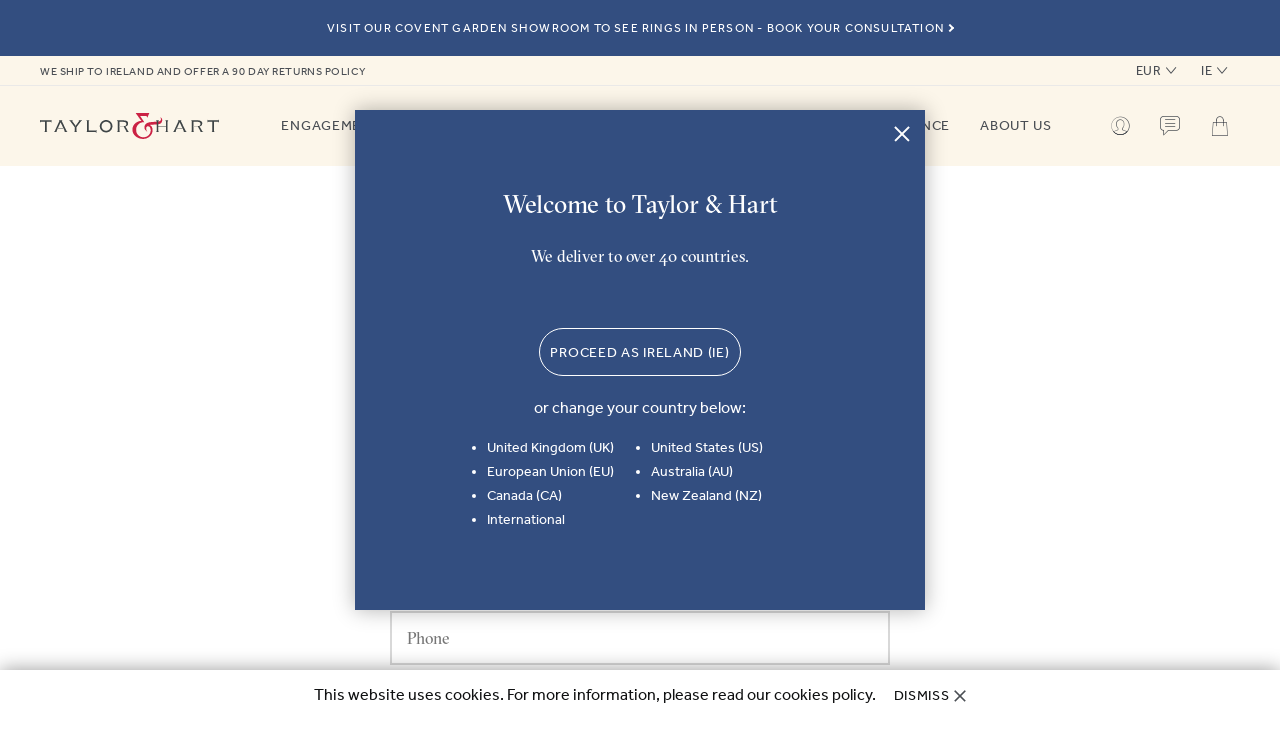

--- FILE ---
content_type: text/html; charset=UTF-8
request_url: https://taylorandhart.com/ie/about-us/contacts
body_size: 25777
content:
<!DOCTYPE html>
<html lang="en-IE">

<head>
            <script type="text/javascript">
    (function (c, l, a, r, i, t, y) {
        c[a] = c[a] || function () {
            (c[a].q = c[a].q || []).push(arguments)
        };
        t = l.createElement(r);
        t.async = 1;
        t.src = "https://www.clarity.ms/tag/" + i;
        y = l.getElementsByTagName(r)[0];
        y.parentNode.insertBefore(t, y);
                        clarity("set", "amazon_trace_id", "Root=1-695de580-429c130917c775272910372f");
                        clarity("set", "session-id", "f38e8bc144ce97b4812b537eed7e03d3a17217f7d5806944ee8f1f8068578163");
            })(window, document, "clarity", "script", "8uupc8dey4");
</script>


                <script type="text/javascript">var dataLayer = [];</script>
                        <title>Contact or Visit Us | Taylor &amp; Hart</title>

        <meta name="description"
              content="Visit us at our Covent Garden showroom or get in touch with us via video call, chat, phone, email or Whatsapp.">
        
        
        <script type="application/ld+json">{"@context":"https:\/\/schema.org","@graph":[{"@type":["Organization","ShoppingCenter","Place"],"name":"Taylor & Hart","url":"https:\/\/taylorandhart.com\/ie\/","logo":["\/assets\/build\/front-office\/images\/taylor-and-hart-logo.svg?v=508124a468b16c52d17545b7b107b679","\/assets\/build\/front-office\/images\/taylor-and-hart-logo-alt.svg?v=01b257199dedc7d8686814fb5d667b25"],"sameAs":["https:\/\/www.instagram.com\/taylorandhart\/","https:\/\/www.pinterest.com\/taylorandhart\/","https:\/\/www.facebook.com\/taylorandhartjeweller\/","https:\/\/twitter.com\/taylorandhart","https:\/\/www.youtube.com\/channel\/UC2O2p4q7Zl4sqH6llNxUfbw"],"telephone":"+35315255786","email":["enquiries@taylorandhart.com"],"priceRange":"$$$"},{"@type":"WebSite","url":"https:\/\/taylorandhart.com\/ie\/","name":"Taylor & Hart","@id":"https:\/\/taylorandhart.com\/ie\/#website"}]}</script>

            <link rel="canonical" href="https://taylorandhart.com/ie/about-us/contacts"/>

    
    <link rel="alternate" hreflang="x-default"
          href="https://taylorandhart.com/about-us/contacts">
                    <link rel="alternate" hreflang="en-gb"
          href="https://taylorandhart.com/about-us/contacts">
                            <link rel="alternate" hreflang="en-us"
          href="https://taylorandhart.com/us/about-us/contacts">
                            <link rel="alternate" hreflang="en-at"
          href="https://taylorandhart.com/eu/about-us/contacts">
            <link rel="alternate" hreflang="en-be"
          href="https://taylorandhart.com/eu/about-us/contacts">
            <link rel="alternate" hreflang="en-bg"
          href="https://taylorandhart.com/eu/about-us/contacts">
            <link rel="alternate" hreflang="en-cy"
          href="https://taylorandhart.com/eu/about-us/contacts">
            <link rel="alternate" hreflang="en-cz"
          href="https://taylorandhart.com/eu/about-us/contacts">
            <link rel="alternate" hreflang="en-de"
          href="https://taylorandhart.com/eu/about-us/contacts">
            <link rel="alternate" hreflang="en-dk"
          href="https://taylorandhart.com/eu/about-us/contacts">
            <link rel="alternate" hreflang="en-ee"
          href="https://taylorandhart.com/eu/about-us/contacts">
            <link rel="alternate" hreflang="en-es"
          href="https://taylorandhart.com/eu/about-us/contacts">
            <link rel="alternate" hreflang="en-fi"
          href="https://taylorandhart.com/eu/about-us/contacts">
            <link rel="alternate" hreflang="en-fr"
          href="https://taylorandhart.com/eu/about-us/contacts">
            <link rel="alternate" hreflang="en-gr"
          href="https://taylorandhart.com/eu/about-us/contacts">
            <link rel="alternate" hreflang="en-hr"
          href="https://taylorandhart.com/eu/about-us/contacts">
            <link rel="alternate" hreflang="en-hu"
          href="https://taylorandhart.com/eu/about-us/contacts">
            <link rel="alternate" hreflang="en-it"
          href="https://taylorandhart.com/eu/about-us/contacts">
            <link rel="alternate" hreflang="en-lt"
          href="https://taylorandhart.com/eu/about-us/contacts">
            <link rel="alternate" hreflang="en-lu"
          href="https://taylorandhart.com/eu/about-us/contacts">
            <link rel="alternate" hreflang="en-lv"
          href="https://taylorandhart.com/eu/about-us/contacts">
            <link rel="alternate" hreflang="en-mt"
          href="https://taylorandhart.com/eu/about-us/contacts">
            <link rel="alternate" hreflang="en-nl"
          href="https://taylorandhart.com/eu/about-us/contacts">
            <link rel="alternate" hreflang="en-pl"
          href="https://taylorandhart.com/eu/about-us/contacts">
            <link rel="alternate" hreflang="en-ro"
          href="https://taylorandhart.com/eu/about-us/contacts">
            <link rel="alternate" hreflang="en-se"
          href="https://taylorandhart.com/eu/about-us/contacts">
            <link rel="alternate" hreflang="en-si"
          href="https://taylorandhart.com/eu/about-us/contacts">
            <link rel="alternate" hreflang="en-sk"
          href="https://taylorandhart.com/eu/about-us/contacts">
                            <link rel="alternate" hreflang="en-ie"
          href="https://taylorandhart.com/ie/about-us/contacts">
                            <link rel="alternate" hreflang="en-au"
          href="https://taylorandhart.com/au/about-us/contacts">
                            <link rel="alternate" hreflang="en-ca"
          href="https://taylorandhart.com/ca/about-us/contacts">
                            <link rel="alternate" hreflang="en-nz"
          href="https://taylorandhart.com/nz/about-us/contacts">
                                    
                    <meta charset="utf-8">
<meta http-equiv="X-UA-Compatible" content="IE=edge">
<meta name="viewport" content="width=device-width, initial-scale=1, maximum-scale=5">
<meta name="theme-color" content="#fcf6ea">


<link rel="alternate" type="application/rss+xml" href="https://taylorandhart.com/ie/stream/rss/landing-pages"><link rel="alternate" type="application/atom+xml" href="https://taylorandhart.com/ie/stream/atom/landing-pages">



<script src="https://analytics.ahrefs.com/analytics.js" data-key="VaLU0dJo4NmCxAOc0io5Ag" async></script>

<script src="https://accounts.google.com/gsi/client"></script>

<script>
    window.onload = function () {
        if (typeof google !== 'undefined' && typeof google.accounts !== 'undefined' && typeof google.accounts.id !== 'undefined') {
            let enquiryForm = null;
            google.accounts.id.initialize({
                client_id: '736874620498-hg5j28fb7h01n0dg5p4569k4kjoubm2j.apps.googleusercontent.com',
                callback: function (data) {
                    $('[data-google-credentials]').val(data.credential);

                    if (enquiryForm) {
                        enquiryForm.submit();
                    }
                }
            });
            const buttons = document.querySelectorAll('.google_sign_in_btn');
            buttons.forEach((button) => {
                google.accounts.id.renderButton(button, {
                    click_listener: function () {
                        const jqueryButton = $(button);
                        enquiryForm = jqueryButton.closest('form');
                    },
                    text: 'continue_with',
                    shape: 'pill',
                });
            })
        } else {
            document.querySelectorAll('.google-sign-in').forEach(element => element.style.display = 'none');
        }
    }

</script>

<link rel="preconnect" href="https://q.quora.com">
<link rel="preconnect" href="https://s.pinimg.com">
<link rel="preconnect" href="https://www.assayassured.co.uk">
<link rel="preconnect" href="https://www.google-analytics.com">
<link rel="preconnect" href="https://www.googletagmanager.com">

<link rel="icon" type="image/png" href="/favicon.png">
<link rel="apple-touch-icon" href="/apple-touch-icon.png">

<link rel="preload" as="font" href="/assets/build/front-office/fonts/TaylorHart-Regular.woff?v=9e3c07c653c7ae224154356d98262d26"
      type="font/woff2" crossorigin="anonymous">
<link rel="preload" as="font" href="/assets/build/front-office/fonts/GT-Sectra-Fine-Regular.woff?v=29bc19dc1b3f67df10c4b2c3405d4c35"
      type="font/woff2" crossorigin="anonymous">
<link rel="preload" as="font" href="/assets/build/front-office/fonts/GT-Sectra-Fine-Bold.woff?v=4fe70ed373eee76aad495ba13e46ca45"
      type="font/woff2" crossorigin="anonymous">

<link rel="preload" as="style" href="https://use.typekit.net/oza5tog.css"
      onload="this.onload=null;this.rel='stylesheet'" crossorigin="anonymous">
<noscript>
    <link rel="stylesheet" href="https://use.typekit.net/oza5tog.css">
</noscript>

    <link rel="stylesheet" href="/assets/build/front-office/css/style.css?v=5eac57a8210d80f80d761a710b977c48">

<meta name="p:domain_verify" content="64e79657b9f110e3e50fe277dfac6498">

    <script src="https://eu.b2c.com/api/init-2047n3vgscwb6i1yph4n.js" data-cfasync="false" async></script>

                
                    <script>
                            </script>
        
        
                                    <script>dataLayer.push(
                            {"amazon-trace-id":"Root=1-695de580-429c130917c775272910372f"}
                    );
                </script>
                    
                                    <script>dataLayer.push(
                            {"session-id":"f38e8bc144ce97b4812b537eed7e03d3a17217f7d5806944ee8f1f8068578163"}
                    );
                </script>
                    
                            
    
                    <script>
            !function () {
                var analytics = window.analytics = window.analytics || [];
                if (!analytics.initialize) if (analytics.invoked) window.console && console.error && console.error("Segment snippet included twice."); else {
                    analytics.invoked = !0;
                    analytics.methods = ["trackSubmit", "trackClick", "trackLink", "trackForm", "pageview", "identify", "reset", "group", "track", "ready", "alias", "debug", "page", "once", "off", "on", "addSourceMiddleware", "addIntegrationMiddleware", "setAnonymousId", "addDestinationMiddleware"];
                    analytics.factory = function (e) {
                        return function () {
                            var t = Array.prototype.slice.call(arguments);
                            t.unshift(e);
                            analytics.push(t);
                            return analytics
                        }
                    };
                    for (var e = 0; e < analytics.methods.length; e++) {
                        var key = analytics.methods[e];
                        analytics[key] = analytics.factory(key)
                    }
                    analytics.load = function (key, e) {
                        var t = document.createElement("script");
                        t.type = "text/javascript";
                        t.async = !0;
                        t.src = "https://cdn.segment.com/analytics.js/v1/" + key + "/analytics.min.js";
                        var n = document.getElementsByTagName("script")[0];
                        n.parentNode.insertBefore(t, n);
                        analytics._loadOptions = e
                    };
                    analytics._writeKey = "UmiDfSXDNeoTmmktJO7XgkRKLpFRItah";
                    analytics.SNIPPET_VERSION = "4.15.2";
                    analytics.load("UmiDfSXDNeoTmmktJO7XgkRKLpFRItah");
                    analytics.page();
                }
            }();
        </script>
    
                    <script src="https://500009994.collect.igodigital.com/collect.js" defer></script>
    
    <!-- Start VWO Async SmartCode -->
    <link rel="preconnect" href="https://dev.visualwebsiteoptimizer.com"/>
    <script type='text/javascript' id='vwoCode'>
        window._vwo_code || (function () {
            var account_id = 909995,
                version = 2.1,
                settings_tolerance = 2000,
                hide_element = 'body',
                hide_element_style = 'opacity:0 !important;filter:alpha(opacity=0) !important;background:none !important',
                /* DO NOT EDIT BELOW THIS LINE */
                f = false, w = window, d = document, v = d.querySelector('#vwoCode'),
                cK = '_vwo_' + account_id + '_settings', cc = {};
            try {
                var c = JSON.parse(localStorage.getItem('_vwo_' + account_id + '_config'));
                cc = c && typeof c === 'object' ? c : {}
            } catch (e) {
            }
            var stT = cc.stT === 'session' ? w.sessionStorage : w.localStorage;
            code = {
                use_existing_jquery: function () {
                    return typeof use_existing_jquery !== 'undefined' ? use_existing_jquery : undefined
                }, library_tolerance: function () {
                    return typeof library_tolerance !== 'undefined' ? library_tolerance : undefined
                }, settings_tolerance: function () {
                    return cc.sT || settings_tolerance
                }, hide_element_style: function () {
                    return '{' + (cc.hES || hide_element_style) + '}'
                }, hide_element: function () {
                    if (performance.getEntriesByName('first-contentful-paint')[0]) {
                        return ''
                    }
                    return typeof cc.hE === 'string' ? cc.hE : hide_element
                }, getVersion: function () {
                    return version
                }, finish: function (e) {
                    if (!f) {
                        f = true;
                        var t = d.getElementById('_vis_opt_path_hides');
                        if (t) t.parentNode.removeChild(t);
                        if (e) (new Image).src = 'https://dev.visualwebsiteoptimizer.com/ee.gif?a=' + account_id + e
                    }
                }, finished: function () {
                    return f
                }, addScript: function (e) {
                    var t = d.createElement('script');
                    t.type = 'text/javascript';
                    if (e.src) {
                        t.src = e.src
                    } else {
                        t.text = e.text
                    }
                    d.getElementsByTagName('head')[0].appendChild(t)
                }, load: function (e, t) {
                    var i = this.getSettings(), n = d.createElement('script'), r = this;
                    t = t || {};
                    if (i) {
                        n.textContent = i;
                        d.getElementsByTagName('head')[0].appendChild(n);
                        if (!w.VWO || VWO.caE) {
                            stT.removeItem(cK);
                            r.load(e)
                        }
                    } else {
                        var o = new XMLHttpRequest;
                        o.open('GET', e, true);
                        o.withCredentials = !t.dSC;
                        o.responseType = t.responseType || 'text';
                        o.onload = function () {
                            if (t.onloadCb) {
                                return t.onloadCb(o, e)
                            }
                            if (o.status === 200) {
                                _vwo_code.addScript({text: o.responseText})
                            } else {
                                _vwo_code.finish('&e=loading_failure:' + e)
                            }
                        };
                        o.onerror = function () {
                            if (t.onerrorCb) {
                                return t.onerrorCb(e)
                            }
                            _vwo_code.finish('&e=loading_failure:' + e)
                        };
                        o.send()
                    }
                }, getSettings: function () {
                    try {
                        var e = stT.getItem(cK);
                        if (!e) {
                            return
                        }
                        e = JSON.parse(e);
                        if (Date.now() > e.e) {
                            stT.removeItem(cK);
                            return
                        }
                        return e.s
                    } catch (e) {
                        return
                    }
                }, init: function () {
                    if (d.URL.indexOf('__vwo_disable__') > -1) return;
                    var e = this.settings_tolerance();
                    w._vwo_settings_timer = setTimeout(function () {
                        _vwo_code.finish();
                        stT.removeItem(cK)
                    }, e);
                    var t;
                    if (this.hide_element() !== 'body') {
                        t = d.createElement('style');
                        var i = this.hide_element(), n = i ? i + this.hide_element_style() : '',
                            r = d.getElementsByTagName('head')[0];
                        t.setAttribute('id', '_vis_opt_path_hides');
                        v && t.setAttribute('nonce', v.nonce);
                        t.setAttribute('type', 'text/css');
                        if (t.styleSheet) t.styleSheet.cssText = n; else t.appendChild(d.createTextNode(n));
                        r.appendChild(t)
                    } else {
                        t = d.getElementsByTagName('head')[0];
                        var n = d.createElement('div');
                        n.style.cssText = 'z-index: 2147483647 !important;position: fixed !important;left: 0 !important;top: 0 !important;width: 100% !important;height: 100% !important;background: white !important;';
                        n.setAttribute('id', '_vis_opt_path_hides');
                        n.classList.add('_vis_hide_layer');
                        t.parentNode.insertBefore(n, t.nextSibling)
                    }
                    var o = 'https://dev.visualwebsiteoptimizer.com/j.php?a=' + account_id + '&u=' + encodeURIComponent(d.URL) + '&vn=' + version;
                    if (w.location.search.indexOf('_vwo_xhr') !== -1) {
                        this.addScript({src: o})
                    } else {
                        this.load(o + '&x=true')
                    }
                }
            };
            w._vwo_code = code;
            code.init();
        })();
    </script>
    <!-- End VWO Async SmartCode -->
        
            </head>

<body >

<div id="container"
     class="     hasPreHeader"
     data-login-url="https://taylorandhart.com/ie/sign-in"
     data-form-exception-error="Oops! Something went wrong. Please try again or call us directly."
     data-form-network-error="Connectivity problem. Please try again."
     data-locale="en_IE"
     data-currency="€">

    
                        <a href="https://taylorandhart.com/ie/about-us/contacts" class="pre-header">
        
        
        
        <div class="pre-header-content">
                                                                                            <span class="arrow textArrow smallArrow right">Visit our Covent Garden Showroom <br
                        class="hidden visible-sm">to see rings in person - book your consultation</span>
        </div>
                    </a>
            
<header class="app-header">
            <div class="top-bar">
            <div class="top-bar-content">

                <div class="site-wide-message">
                                            We ship to Ireland and offer a 90 day returns policy
                                                        </div>

                                                            <a rel="nofollow" href="#loginModal" class="pre-header-login-button">Login</a>
                                    
                <div id="headerLinks" class="font0 clearFix">
                    
                                            <div class="headerDropdownWrap">
                            <a href="#"
                               role="button"
                               class="headerLink">EUR</a>
                            <ul id="headerCurrency" class="headerDropdown uppercase hidden">
                                                                                                        <li class="">
                                        <form>
                                            <button type="submit" name="currency"
                                                    value="AUD">
                                                AUD
                                            </button>
                                        </form>
                                    </li>
                                                                                                        <li class="">
                                        <form>
                                            <button type="submit" name="currency"
                                                    value="CAD">
                                                CAD
                                            </button>
                                        </form>
                                    </li>
                                                                                                        <li class="active">
                                        <form>
                                            <button type="submit" name="currency"
                                                    value="EUR">
                                                EUR
                                            </button>
                                        </form>
                                    </li>
                                                                                                        <li class="">
                                        <form>
                                            <button type="submit" name="currency"
                                                    value="GBP">
                                                GBP
                                            </button>
                                        </form>
                                    </li>
                                                                                                        <li class="">
                                        <form>
                                            <button type="submit" name="currency"
                                                    value="NZD">
                                                NZD
                                            </button>
                                        </form>
                                    </li>
                                                                                                        <li class="">
                                        <form>
                                            <button type="submit" name="currency"
                                                    value="USD">
                                                USD
                                            </button>
                                        </form>
                                    </li>
                                                            </ul>
                        </div>
                                                                <div class="headerDropdownWrap">
                            <a href="#"
                               role="button"
                               class="headerLink">IE</a>

                            <ul id="headerLocales" class="headerDropdown hidden uppercase">
                                                                    <li>
                                        <a
                                                href="https://taylorandhart.com/about-us/contacts"
                                                class=""
                                                role="button"
                                        >
                                            United Kingdom (UK)
                                        </a>
                                    </li>
                                                                    <li>
                                        <a
                                                href="https://taylorandhart.com/us/about-us/contacts"
                                                class=""
                                                role="button"
                                        >
                                            United States (US)
                                        </a>
                                    </li>
                                                                    <li>
                                        <a
                                                href="https://taylorandhart.com/eu/about-us/contacts"
                                                class=""
                                                role="button"
                                        >
                                            European Union (EU)
                                        </a>
                                    </li>
                                                                    <li>
                                        <a
                                                href="https://taylorandhart.com/ie/about-us/contacts"
                                                class="active"
                                                role="button"
                                        >
                                            Ireland (IE)
                                        </a>
                                    </li>
                                                                    <li>
                                        <a
                                                href="https://taylorandhart.com/au/about-us/contacts"
                                                class=""
                                                role="button"
                                        >
                                            Australia (AU)
                                        </a>
                                    </li>
                                                                    <li>
                                        <a
                                                href="https://taylorandhart.com/ca/about-us/contacts"
                                                class=""
                                                role="button"
                                        >
                                            Canada (CA)
                                        </a>
                                    </li>
                                                                    <li>
                                        <a
                                                href="https://taylorandhart.com/nz/about-us/contacts"
                                                class=""
                                                role="button"
                                        >
                                            New Zealand (NZ)
                                        </a>
                                    </li>
                                                                    <li>
                                        <a
                                                href="https://taylorandhart.com/int/about-us/contacts"
                                                class=""
                                                role="button"
                                        >
                                            International
                                        </a>
                                    </li>
                                                            </ul>
                        </div>
                                    </div>

            </div>
        </div>
        <div id="mobileNavWrapper">
        <div id="mobileNav">
            <ul id="mobileMainMenu" class="menu level0">
                <li class="level0 mobile-navigation">
                    <button class="menu-button back close-menu">Back</button>
                    <button class="menu-button close-menu ">Close</button>
                </li>
                                                                                        <li class="level0 children">
                                <a href="#" rel="nofollow" class="link has-children">
                                    Engagement Rings
                                </a>
                                <ul class="menu level1 hidden">
                                    <li class="level1 mobile-navigation">
                                        <button class="menu-button back step-back">Back</button>
                                        <button class="menu-button close-menu">Close</button>
                                    </li>
                                                                                                                                                                                                                                                                                                                                                <li class="level2" class="link">
                                                                <a href="https://taylorandhart.com/ie/engagement-rings">
                                                                    Engagement rings
                                                                </a>
                                                            </li>
                                                                                                                                                                                                                                <li class="level2" class="link">
                                                                <a href="https://taylorandhart.com/ie/engagement-rings">
                                                                    Browse Our Collection
                                                                </a>
                                                            </li>
                                                                                                                                                                                                                                <li class="level2" class="link">
                                                                <a href="https://taylorandhart.com/ie/custom-engagement-rings">
                                                                    Design a Custom Ring
                                                                </a>
                                                            </li>
                                                                                                                                                                                                                                <li class="level2" class="link">
                                                                <a href="https://taylorandhart.com/ie/ready-to-go">
                                                                    Quick shipping rings
                                                                </a>
                                                            </li>
                                                                                                                                                                                                                                <li class="level2" class="link">
                                                                <a href="https://taylorandhart.com/ie/top-ten-engagement-rings">
                                                                    Top Ten Designs
                                                                </a>
                                                            </li>
                                                                                                                                                                                                                                <li class="level2" class="link">
                                                                <a href="https://taylorandhart.com/ie/about-us/customer-reviews">
                                                                    Reviews
                                                                </a>
                                                            </li>
                                                                                                                                                                                                                                                                                                                                            <li class="level1 children">
                                                    <a href="#" rel="nofollow" class="link has-children">
                                                        By Metal
                                                    </a>

                                                                                                            <ul class="menu level2 hidden">
                                                            <li class="level2 mobile-navigation">
                                                                <button class="menu-button back step-back">Back</button>
                                                                <button class="menu-button close-menu">Close</button>
                                                            </li>
                                                            <li class="level2">
                                                                <ul>
                                                                                                                                                                                                                        <li class="level2  with-icon   ">
                                                                                <a href="https://taylorandhart.com/ie/engagement-rings/platinum" class="link">
                                                                                                                                                                                                                                                                        <div class="icon">
                                                                                                <img src="https://cms-media.taylorandhart.com/2023/05/08134132/metal-platinum.svg"
                                                                                                     alt="Platinum">
                                                                                            </div>
                                                                                                                                                                            
                                                                                    <span class="item-title">
                                                                                        Platinum
                                                                                    </span>
                                                                                </a>
                                                                            </li>
                                                                                                                                                                                                                                                                                                <li class="level2  with-icon   ">
                                                                                <a href="https://taylorandhart.com/ie/engagement-rings/18k-yellow-gold" class="link">
                                                                                                                                                                                                                                                                        <div class="icon">
                                                                                                <img src="https://cms-media.taylorandhart.com/2023/05/08134130/metal-yellow-gold.svg"
                                                                                                     alt="Yellow Gold">
                                                                                            </div>
                                                                                                                                                                            
                                                                                    <span class="item-title">
                                                                                        Yellow Gold
                                                                                    </span>
                                                                                </a>
                                                                            </li>
                                                                                                                                                                                                                                                                                                <li class="level2  with-icon   ">
                                                                                <a href="https://taylorandhart.com/ie/engagement-rings/18k-rose-gold" class="link">
                                                                                                                                                                                                                                                                        <div class="icon">
                                                                                                <img src="https://cms-media.taylorandhart.com/2023/05/08134131/metal-rose-gold.svg"
                                                                                                     alt="Rose Gold">
                                                                                            </div>
                                                                                                                                                                            
                                                                                    <span class="item-title">
                                                                                        Rose Gold
                                                                                    </span>
                                                                                </a>
                                                                            </li>
                                                                                                                                                                                                                                                                                                <li class="level2  with-icon   ">
                                                                                <a href="https://taylorandhart.com/ie/engagement-rings/18k-white-gold" class="link">
                                                                                                                                                                                                                                                                        <div class="icon">
                                                                                                <img src="https://cms-media.taylorandhart.com/2023/05/08134130/metal-white-gold.svg"
                                                                                                     alt="White Gold">
                                                                                            </div>
                                                                                                                                                                            
                                                                                    <span class="item-title">
                                                                                        White Gold
                                                                                    </span>
                                                                                </a>
                                                                            </li>
                                                                                                                                                                                                            </ul>
                                                            </li>
                                                        </ul>
                                                                                                    </li>
                                                                                                                                                                                <li class="level1 children">
                                                    <a href="#" rel="nofollow" class="link has-children">
                                                        By Shape
                                                    </a>

                                                                                                            <ul class="menu level2 hidden">
                                                            <li class="level2 mobile-navigation">
                                                                <button class="menu-button back step-back">Back</button>
                                                                <button class="menu-button close-menu">Close</button>
                                                            </li>
                                                            <li class="level2">
                                                                <ul>
                                                                                                                                                                                                                        <li class="level2  with-icon   ">
                                                                                <a href="https://taylorandhart.com/ie/engagement-rings/all-metals/all-ring-styles/oval" class="link">
                                                                                                                                                                                                                                                                        <div class="icon">
                                                                                                <img src="https://cms-media.taylorandhart.com/2023/05/08134125/shape-oval.svg"
                                                                                                     alt="Oval">
                                                                                            </div>
                                                                                                                                                                            
                                                                                    <span class="item-title">
                                                                                        Oval
                                                                                    </span>
                                                                                </a>
                                                                            </li>
                                                                                                                                                                                                                                                                                                <li class="level2  with-icon   ">
                                                                                <a href="https://taylorandhart.com/ie/engagement-rings/all-metals/all-ring-styles/marquise" class="link">
                                                                                                                                                                                                                                                                        <div class="icon">
                                                                                                <img src="https://cms-media.taylorandhart.com/2023/05/08134126/shape-marquise.svg"
                                                                                                     alt="Мarquise">
                                                                                            </div>
                                                                                                                                                                            
                                                                                    <span class="item-title">
                                                                                        Мarquise
                                                                                    </span>
                                                                                </a>
                                                                            </li>
                                                                                                                                                                                                                                                                                                <li class="level2  with-icon   ">
                                                                                <a href="https://taylorandhart.com/ie/engagement-rings/all-metals/all-ring-styles/round" class="link">
                                                                                                                                                                                                                                                                        <div class="icon">
                                                                                                <img src="https://cms-media.taylorandhart.com/2023/05/08134123/shape-round.svg"
                                                                                                     alt="Round">
                                                                                            </div>
                                                                                                                                                                            
                                                                                    <span class="item-title">
                                                                                        Round
                                                                                    </span>
                                                                                </a>
                                                                            </li>
                                                                                                                                                                                                                                                                                                <li class="level2  with-icon   ">
                                                                                <a href="https://taylorandhart.com/ie/engagement-rings/all-metals/all-ring-styles/princess" class="link">
                                                                                                                                                                                                                                                                        <div class="icon">
                                                                                                <img src="https://cms-media.taylorandhart.com/2023/05/08134124/shape-princess.svg"
                                                                                                     alt="Princess">
                                                                                            </div>
                                                                                                                                                                            
                                                                                    <span class="item-title">
                                                                                        Princess
                                                                                    </span>
                                                                                </a>
                                                                            </li>
                                                                                                                                                                                                                                                                                                <li class="level2  with-icon   ">
                                                                                <a href="https://taylorandhart.com/ie/engagement-rings/all-metals/all-ring-styles/pear" class="link">
                                                                                                                                                                                                                                                                        <div class="icon">
                                                                                                <img src="https://cms-media.taylorandhart.com/2023/05/08134124/shape-pear.svg"
                                                                                                     alt="Pear">
                                                                                            </div>
                                                                                                                                                                            
                                                                                    <span class="item-title">
                                                                                        Pear
                                                                                    </span>
                                                                                </a>
                                                                            </li>
                                                                                                                                                                                                                                                                                                <li class="level2  with-icon   ">
                                                                                <a href="https://taylorandhart.com/ie/engagement-rings/all-metals/all-ring-styles/emerald" class="link">
                                                                                                                                                                                                                                                                        <div class="icon">
                                                                                                <img src="https://cms-media.taylorandhart.com/2023/05/08134128/shape-emerald.svg"
                                                                                                     alt="Emerald">
                                                                                            </div>
                                                                                                                                                                            
                                                                                    <span class="item-title">
                                                                                        Emerald
                                                                                    </span>
                                                                                </a>
                                                                            </li>
                                                                                                                                                                                                                                                                                                <li class="level2  with-icon   ">
                                                                                <a href="https://taylorandhart.com/ie/engagement-rings/all-metals/all-ring-styles/heart" class="link">
                                                                                                                                                                                                                                                                        <div class="icon">
                                                                                                <img src="https://cms-media.taylorandhart.com/2023/05/08134127/shape-heart.svg"
                                                                                                     alt="Heart">
                                                                                            </div>
                                                                                                                                                                            
                                                                                    <span class="item-title">
                                                                                        Heart
                                                                                    </span>
                                                                                </a>
                                                                            </li>
                                                                                                                                                                                                                                                                                                <li class="level2  with-icon   ">
                                                                                <a href="https://taylorandhart.com/ie/engagement-rings/all-metals/all-ring-styles/cushion" class="link">
                                                                                                                                                                                                                                                                        <div class="icon">
                                                                                                <img src="https://cms-media.taylorandhart.com/2023/05/08134129/shape-cushion.svg"
                                                                                                     alt="Cushion">
                                                                                            </div>
                                                                                                                                                                            
                                                                                    <span class="item-title">
                                                                                        Cushion
                                                                                    </span>
                                                                                </a>
                                                                            </li>
                                                                                                                                                                                                                                                                                                <li class="level2  with-icon   ">
                                                                                <a href="https://taylorandhart.com/ie/engagement-rings/all-metals/all-ring-styles/asscher" class="link">
                                                                                                                                                                                                                                                                        <div class="icon">
                                                                                                <img src="https://cms-media.taylorandhart.com/2023/05/08134129/shape-asscher.svg"
                                                                                                     alt="Asscher">
                                                                                            </div>
                                                                                                                                                                            
                                                                                    <span class="item-title">
                                                                                        Asscher
                                                                                    </span>
                                                                                </a>
                                                                            </li>
                                                                                                                                                                                                                                                                                                <li class="level2  with-icon   ">
                                                                                <a href="https://taylorandhart.com/ie/engagement-rings/all-metals/all-ring-styles/radiant" class="link">
                                                                                                                                                                                                                                                                        <div class="icon">
                                                                                                <img src="https://cms-media.taylorandhart.com/2023/05/08134123/shape-radiant.svg"
                                                                                                     alt="Radiant">
                                                                                            </div>
                                                                                                                                                                            
                                                                                    <span class="item-title">
                                                                                        Radiant
                                                                                    </span>
                                                                                </a>
                                                                            </li>
                                                                                                                                                                                                                                                                                                <li class="level2  with-icon   ">
                                                                                <a href="https://taylorandhart.com/ie/engagement-rings/all-metals/all-ring-styles/hexagonal" class="link">
                                                                                                                                                                                                                                                                        <div class="icon">
                                                                                                <img src="https://cms-media.taylorandhart.com/2023/05/08134126/shape-hexagonal.svg"
                                                                                                     alt="Hexagonal">
                                                                                            </div>
                                                                                                                                                                            
                                                                                    <span class="item-title">
                                                                                        Hexagonal
                                                                                    </span>
                                                                                </a>
                                                                            </li>
                                                                                                                                                                                                            </ul>
                                                            </li>
                                                        </ul>
                                                                                                    </li>
                                                                                                                                                                                <li class="level1 children">
                                                    <a href="#" rel="nofollow" class="link has-children">
                                                        By Design
                                                    </a>

                                                                                                            <ul class="menu level2 hidden">
                                                            <li class="level2 mobile-navigation">
                                                                <button class="menu-button back step-back">Back</button>
                                                                <button class="menu-button close-menu">Close</button>
                                                            </li>
                                                            <li class="level2">
                                                                <ul>
                                                                                                                                                                                                                        <li class="level2  with-icon   ">
                                                                                <a href="https://taylorandhart.com/ie/engagement-rings/all-metals/solitaire" class="link">
                                                                                                                                                                                                                                                                        <div class="icon">
                                                                                                <img src="https://cms-media.taylorandhart.com/2023/05/19135548/Classic_1.svg"
                                                                                                     alt="Solitaire">
                                                                                            </div>
                                                                                                                                                                            
                                                                                    <span class="item-title">
                                                                                        Solitaire
                                                                                    </span>
                                                                                </a>
                                                                            </li>
                                                                                                                                                                                                                                                                                                <li class="level2  with-icon   ">
                                                                                <a href="https://taylorandhart.com/ie/engagement-rings/all-metals/halo" class="link">
                                                                                                                                                                                                                                                                        <div class="icon">
                                                                                                <img src="https://cms-media.taylorandhart.com/2023/05/19135544/Halo.svg"
                                                                                                     alt="Halo">
                                                                                            </div>
                                                                                                                                                                            
                                                                                    <span class="item-title">
                                                                                        Halo
                                                                                    </span>
                                                                                </a>
                                                                            </li>
                                                                                                                                                                                                                                                                                                <li class="level2  with-icon   ">
                                                                                <a href="https://taylorandhart.com/ie/engagement-rings/all-metals/pave" class="link">
                                                                                                                                                                                                                                                                        <div class="icon">
                                                                                                <img src="https://cms-media.taylorandhart.com/2023/05/19135541/Pave.svg"
                                                                                                     alt="Pave">
                                                                                            </div>
                                                                                                                                                                            
                                                                                    <span class="item-title">
                                                                                        Pave
                                                                                    </span>
                                                                                </a>
                                                                            </li>
                                                                                                                                                                                                                                                                                                <li class="level2  with-icon   ">
                                                                                <a href="https://taylorandhart.com/ie/engagement-rings/platinum/trilogy" class="link">
                                                                                                                                                                                                                                                                        <div class="icon">
                                                                                                <img src="https://cms-media.taylorandhart.com/2023/05/19135539/Trilogy.svg"
                                                                                                     alt="Three stone ">
                                                                                            </div>
                                                                                                                                                                            
                                                                                    <span class="item-title">
                                                                                        Three stone 
                                                                                    </span>
                                                                                </a>
                                                                            </li>
                                                                                                                                                                                                                                                                                                <li class="level2  with-icon   ">
                                                                                <a href="https://taylorandhart.com/ie/engagement-rings/all-metals/toi_moi" class="link">
                                                                                                                                                                                                                                                                        <div class="icon">
                                                                                                <img src="https://cms-media.taylorandhart.com/2023/05/19135540/toi-et-moi.svg"
                                                                                                     alt="Toi et Moi ">
                                                                                            </div>
                                                                                                                                                                            
                                                                                    <span class="item-title">
                                                                                        Toi et Moi 
                                                                                    </span>
                                                                                </a>
                                                                            </li>
                                                                                                                                                                                                                                                                                                <li class="level2  with-icon   ">
                                                                                <a href="https://taylorandhart.com/ie/engagement-rings/all-metals/all-ring-styles/all-shapes/floral" class="link">
                                                                                                                                                                                                                                                                        <div class="icon">
                                                                                                <img src="https://cms-media.taylorandhart.com/2023/05/19135545/Floral_1.svg"
                                                                                                     alt="Floral ">
                                                                                            </div>
                                                                                                                                                                            
                                                                                    <span class="item-title">
                                                                                        Floral 
                                                                                    </span>
                                                                                </a>
                                                                            </li>
                                                                                                                                                                                                                                                                                                <li class="level2  with-icon   ">
                                                                                <a href="https://taylorandhart.com/ie/engagement-rings/all-metals/gemstone_sides" class="link">
                                                                                                                                                                                                                                                                        <div class="icon">
                                                                                                <img src="https://cms-media.taylorandhart.com/2023/05/02110707/Colourful_1-1.svg"
                                                                                                     alt="Coloured side gemstones">
                                                                                            </div>
                                                                                                                                                                            
                                                                                    <span class="item-title">
                                                                                        Coloured side gemstones
                                                                                    </span>
                                                                                </a>
                                                                            </li>
                                                                                                                                                                                                                                                                                                <li class="level2  with-icon   ">
                                                                                <a href="https://taylorandhart.com/ie/engagement-rings/all-metals/all-ring-styles/all-shapes/vintage" class="link">
                                                                                                                                                                                                                                                                        <div class="icon">
                                                                                                <img src="https://cms-media.taylorandhart.com/2023/05/19135537/Vintage.svg"
                                                                                                     alt="Vintage">
                                                                                            </div>
                                                                                                                                                                            
                                                                                    <span class="item-title">
                                                                                        Vintage
                                                                                    </span>
                                                                                </a>
                                                                            </li>
                                                                                                                                                                                                                                                                                                <li class="level2  with-icon   ">
                                                                                <a href="https://taylorandhart.com/ie/engagement-rings/all-metals/all-ring-styles/all-shapes/art_deco" class="link">
                                                                                                                                                                                                                                                                        <div class="icon">
                                                                                                <img src="https://cms-media.taylorandhart.com/2023/05/19135549/Art_Deco.svg"
                                                                                                     alt="Art Deco ">
                                                                                            </div>
                                                                                                                                                                            
                                                                                    <span class="item-title">
                                                                                        Art Deco 
                                                                                    </span>
                                                                                </a>
                                                                            </li>
                                                                                                                                                                                                                                                                                                <li class="level2  with-icon   ">
                                                                                <a href="https://taylorandhart.com/ie/engagement-rings/all-metals/all-ring-styles/all-shapes/unique" class="link">
                                                                                                                                                                                                                                                                        <div class="icon">
                                                                                                <img src="https://cms-media.taylorandhart.com/2023/05/19135539/Unique_1.svg"
                                                                                                     alt="Unique">
                                                                                            </div>
                                                                                                                                                                            
                                                                                    <span class="item-title">
                                                                                        Unique
                                                                                    </span>
                                                                                </a>
                                                                            </li>
                                                                                                                                                                                                                                                                                                <li class="level2  with-icon   ">
                                                                                <a href="https://taylorandhart.com/ie/engagement-rings/all-metals/all-ring-styles/all-shapes/hidden_halo" class="link">
                                                                                                                                                                                                                                                                        <div class="icon">
                                                                                                <img src="https://cms-media.taylorandhart.com/2023/05/27095043/Halo-2.svg"
                                                                                                     alt="Hidden halo">
                                                                                            </div>
                                                                                                                                                                            
                                                                                    <span class="item-title">
                                                                                        Hidden halo
                                                                                    </span>
                                                                                </a>
                                                                            </li>
                                                                                                                                                                                                            </ul>
                                                            </li>
                                                        </ul>
                                                                                                    </li>
                                                                                                                                                        </ul>
                            </li>
                                                                                                                                    <li class="level0">
                                <a href="https://taylorandhart.com/ie/about-us/contacts">
                                    Visit our Covent Garden Showroom
                                </a>
                            </li>
                                                                                                                                    <li class="level0 children">
                                <a href="#" rel="nofollow" class="link has-children">
                                    Wedding Rings
                                </a>
                                <ul class="menu level1 hidden">
                                    <li class="level1 mobile-navigation">
                                        <button class="menu-button back step-back">Back</button>
                                        <button class="menu-button close-menu">Close</button>
                                    </li>
                                                                                                                                                                                                                                                                                                                                                <li class="level2" class="link">
                                                                <a href="https://taylorandhart.com/ie/wedding-rings">
                                                                    Wedding &amp; Eternity Rings
                                                                </a>
                                                            </li>
                                                                                                                                                                                                                                <li class="level2" class="link">
                                                                <a href="https://taylorandhart.com/ie/wedding-rings">
                                                                    Browse Our Collection
                                                                </a>
                                                            </li>
                                                                                                                                                                                                                                <li class="level2" class="link">
                                                                <a href="https://taylorandhart.com/ie/wedding-rings/custom-wedding-rings">
                                                                    Design A Custom Ring
                                                                </a>
                                                            </li>
                                                                                                                                                                                                                                <li class="level2" class="link">
                                                                <a href="https://taylorandhart.com/ie/ring-guidance/anniversary-rings">
                                                                    Anniversary Rings
                                                                </a>
                                                            </li>
                                                                                                                                                                                                                                <li class="level2" class="link">
                                                                <a href="https://taylorandhart.com/ie/engagement-rings/bridal-ring-sets">
                                                                    Bridal Sets
                                                                </a>
                                                            </li>
                                                                                                                                                                                                                                <li class="level2" class="link">
                                                                <a href="https://taylorandhart.com/ie/ten-most-popular-wedding-ring-designs">
                                                                    Top Ten Designs
                                                                </a>
                                                            </li>
                                                                                                                                                                                                                                <li class="level2" class="link">
                                                                <a href="https://taylorandhart.com/ie/proposal-rings">
                                                                    Proposal rings
                                                                </a>
                                                            </li>
                                                                                                                                                                                                                                                                                                                                                                                                                                                                                                                    <li class="level2" class="link">
                                                                <a href="https://taylorandhart.com/ie/wedding-rings/ladies">
                                                                    ladies wedding rings
                                                                </a>
                                                            </li>
                                                                                                                                                                                                                                <li class="level2" class="link">
                                                                <a href="https://taylorandhart.com/ie/wedding-rings/mens">
                                                                    mens wedding rings
                                                                </a>
                                                            </li>
                                                                                                                                                                                                                                                                                                                                            <li class="level1 children">
                                                    <a href="#" rel="nofollow" class="link has-children">
                                                        By metal
                                                    </a>

                                                                                                            <ul class="menu level2 hidden">
                                                            <li class="level2 mobile-navigation">
                                                                <button class="menu-button back step-back">Back</button>
                                                                <button class="menu-button close-menu">Close</button>
                                                            </li>
                                                            <li class="level2">
                                                                <ul>
                                                                                                                                                                                                                        <li class="level2  with-icon   ">
                                                                                <a href="https://taylorandhart.com/ie/wedding-rings/all-categories/platinum" class="link">
                                                                                                                                                                                                                                                                        <div class="icon">
                                                                                                <img src="https://cms-media.taylorandhart.com/2023/05/08134132/metal-platinum.svg"
                                                                                                     alt="Platinum">
                                                                                            </div>
                                                                                                                                                                            
                                                                                    <span class="item-title">
                                                                                        Platinum
                                                                                    </span>
                                                                                </a>
                                                                            </li>
                                                                                                                                                                                                                                                                                                <li class="level2  with-icon   ">
                                                                                <a href="https://taylorandhart.com/ie/wedding-rings/all-categories/18k-yellow-gold" class="link">
                                                                                                                                                                                                                                                                        <div class="icon">
                                                                                                <img src="https://cms-media.taylorandhart.com/2023/05/08134130/metal-yellow-gold.svg"
                                                                                                     alt="Yellow gold">
                                                                                            </div>
                                                                                                                                                                            
                                                                                    <span class="item-title">
                                                                                        Yellow gold
                                                                                    </span>
                                                                                </a>
                                                                            </li>
                                                                                                                                                                                                                                                                                                <li class="level2  with-icon   ">
                                                                                <a href="https://taylorandhart.com/ie/wedding-rings/all-categories/18k-rose-gold" class="link">
                                                                                                                                                                                                                                                                        <div class="icon">
                                                                                                <img src="https://cms-media.taylorandhart.com/2023/05/08134131/metal-rose-gold.svg"
                                                                                                     alt="Rose gold">
                                                                                            </div>
                                                                                                                                                                            
                                                                                    <span class="item-title">
                                                                                        Rose gold
                                                                                    </span>
                                                                                </a>
                                                                            </li>
                                                                                                                                                                                                                                                                                                <li class="level2  with-icon   ">
                                                                                <a href="https://taylorandhart.com/ie/wedding-rings/all-categories/18k-white-gold" class="link">
                                                                                                                                                                                                                                                                        <div class="icon">
                                                                                                <img src="https://cms-media.taylorandhart.com/2023/05/08134130/metal-white-gold.svg"
                                                                                                     alt="White gold">
                                                                                            </div>
                                                                                                                                                                            
                                                                                    <span class="item-title">
                                                                                        White gold
                                                                                    </span>
                                                                                </a>
                                                                            </li>
                                                                                                                                                                                                            </ul>
                                                            </li>
                                                        </ul>
                                                                                                    </li>
                                                                                                                                                                                <li class="level1 children">
                                                    <a href="#" rel="nofollow" class="link has-children">
                                                        By ring style
                                                    </a>

                                                                                                            <ul class="menu level2 hidden">
                                                            <li class="level2 mobile-navigation">
                                                                <button class="menu-button back step-back">Back</button>
                                                                <button class="menu-button close-menu">Close</button>
                                                            </li>
                                                            <li class="level2">
                                                                <ul>
                                                                                                                                                                                                                        <li class="level2  with-icon   ">
                                                                                <a href="https://taylorandhart.com/ie/wedding-rings/all-categories/all-metals/plain" class="link">
                                                                                                                                                                                                                                                                        <div class="icon">
                                                                                                <img src="https://cms-media.taylorandhart.com/2023/05/15133359/M_Plain.png"
                                                                                                     alt="plain">
                                                                                            </div>
                                                                                                                                                                            
                                                                                    <span class="item-title">
                                                                                        plain
                                                                                    </span>
                                                                                </a>
                                                                            </li>
                                                                                                                                                                                                                                                                                                <li class="level2  with-icon   ">
                                                                                <a href="https://taylorandhart.com/ie/wedding-rings/all-categories/all-metals/pave_wr" class="link">
                                                                                                                                                                                                                                                                        <div class="icon">
                                                                                                <img src="https://cms-media.taylorandhart.com/2023/05/15133403/W_Pave.png"
                                                                                                     alt="pavé">
                                                                                            </div>
                                                                                                                                                                            
                                                                                    <span class="item-title">
                                                                                        pavé
                                                                                    </span>
                                                                                </a>
                                                                            </li>
                                                                                                                                                                                                                                                                                                <li class="level2  with-icon   ">
                                                                                <a href="https://taylorandhart.com/ie/wedding-rings/all-categories/all-metals/bezel_set" class="link">
                                                                                                                                                                                                                                                                        <div class="icon">
                                                                                                <img src="https://cms-media.taylorandhart.com/2023/05/15133404/W_Bezel.png"
                                                                                                     alt="Bezel">
                                                                                            </div>
                                                                                                                                                                            
                                                                                    <span class="item-title">
                                                                                        Bezel
                                                                                    </span>
                                                                                </a>
                                                                            </li>
                                                                                                                                                                                                                                                                                                <li class="level2  with-icon   ">
                                                                                <a href="https://taylorandhart.com/ie/wedding-rings/all-categories/all-metals/channel_set" class="link">
                                                                                                                                                                                                                                                                        <div class="icon">
                                                                                                <img src="https://cms-media.taylorandhart.com/2023/05/15133401/M_Channel.png"
                                                                                                     alt="Channel">
                                                                                            </div>
                                                                                                                                                                            
                                                                                    <span class="item-title">
                                                                                        Channel
                                                                                    </span>
                                                                                </a>
                                                                            </li>
                                                                                                                                                                                                                                                                                                <li class="level2  with-icon   ">
                                                                                <a href="https://taylorandhart.com/ie/wedding-rings/all-categories/all-metals/diamond" class="link">
                                                                                                                                                                                                                                                                        <div class="icon">
                                                                                                <img src="https://cms-media.taylorandhart.com/2023/05/20105837/Diamond.png"
                                                                                                     alt="Diamond">
                                                                                            </div>
                                                                                                                                                                            
                                                                                    <span class="item-title">
                                                                                        Diamond
                                                                                    </span>
                                                                                </a>
                                                                            </li>
                                                                                                                                                                                                                                                                                                <li class="level2  with-icon   ">
                                                                                <a href="https://taylorandhart.com/ie/wedding-rings/all-categories/all-metals/curved" class="link">
                                                                                                                                                                                                                                                                        <div class="icon">
                                                                                                <img src="https://cms-media.taylorandhart.com/2023/05/20105836/curved.png"
                                                                                                     alt="Curved">
                                                                                            </div>
                                                                                                                                                                            
                                                                                    <span class="item-title">
                                                                                        Curved
                                                                                    </span>
                                                                                </a>
                                                                            </li>
                                                                                                                                                                                                                                                                                                <li class="level2  with-icon   ">
                                                                                <a href="https://taylorandhart.com/ie/wedding-rings/all-categories/all-metals/baguette" class="link">
                                                                                                                                                                                                                                                                        <div class="icon">
                                                                                                <img src="https://cms-media.taylorandhart.com/2023/05/20105834/baguette.png"
                                                                                                     alt="Baguette">
                                                                                            </div>
                                                                                                                                                                            
                                                                                    <span class="item-title">
                                                                                        Baguette
                                                                                    </span>
                                                                                </a>
                                                                            </li>
                                                                                                                                                                                                                                                                                                <li class="level2  with-icon   ">
                                                                                <a href="https://taylorandhart.com/ie/wedding-rings/all-categories/all-metals/sapphire" class="link">
                                                                                                                                                                                                                                                                        <div class="icon">
                                                                                                <img src="https://cms-media.taylorandhart.com/2023/05/20105838/Sapphire.png"
                                                                                                     alt="Sapphire">
                                                                                            </div>
                                                                                                                                                                            
                                                                                    <span class="item-title">
                                                                                        Sapphire
                                                                                    </span>
                                                                                </a>
                                                                            </li>
                                                                                                                                                                                                                                                                                                <li class="level2  with-icon   ">
                                                                                <a href="https://taylorandhart.com/ie/wedding-rings/all-categories/all-metals/twisted" class="link">
                                                                                                                                                                                                                                                                        <div class="icon">
                                                                                                <img src="https://cms-media.taylorandhart.com/2023/05/20105838/Twisted.png"
                                                                                                     alt="Twisted">
                                                                                            </div>
                                                                                                                                                                            
                                                                                    <span class="item-title">
                                                                                        Twisted
                                                                                    </span>
                                                                                </a>
                                                                            </li>
                                                                                                                                                                                                                                                                                                <li class="level2  with-icon   ">
                                                                                <a href="https://taylorandhart.com/ie/wedding-rings/all-categories/all-metals/chevron" class="link">
                                                                                                                                                                                                                                                                        <div class="icon">
                                                                                                <img src="https://cms-media.taylorandhart.com/2023/05/20105835/chevron.png"
                                                                                                     alt="Chevron">
                                                                                            </div>
                                                                                                                                                                            
                                                                                    <span class="item-title">
                                                                                        Chevron
                                                                                    </span>
                                                                                </a>
                                                                            </li>
                                                                                                                                                                                                            </ul>
                                                            </li>
                                                        </ul>
                                                                                                    </li>
                                                                                                                                                        </ul>
                            </li>
                                                                                                                                    <li class="level0 children">
                                <a href="#" rel="nofollow" class="link has-children">
                                    Diamonds &amp; Gems
                                </a>
                                <ul class="menu level1 hidden">
                                    <li class="level1 mobile-navigation">
                                        <button class="menu-button back step-back">Back</button>
                                        <button class="menu-button close-menu">Close</button>
                                    </li>
                                                                                                                                                                                                                                                                                                                                                <li class="level2" class="link">
                                                                <a href="https://taylorandhart.com/ie/diamonds">
                                                                    Diamonds
                                                                </a>
                                                            </li>
                                                                                                                                                                                                                                <li class="level2" class="link">
                                                                <a href="https://taylorandhart.com/ie/lab-grown-diamond-search">
                                                                    Lab Grown Diamond Search
                                                                </a>
                                                            </li>
                                                                                                                                                                                                                                <li class="level2" class="link">
                                                                <a href="https://taylorandhart.com/ie/diamond-search">
                                                                    Natural Diamond Search
                                                                </a>
                                                            </li>
                                                                                                                                                                                                                                <li class="level2" class="link">
                                                                <a href="https://taylorandhart.com/ie/gemstone-search">
                                                                    Sapphire Search
                                                                </a>
                                                            </li>
                                                                                                                                                                                                                                <li class="level2" class="link">
                                                                <a href="https://taylorandhart.com/ie/about-us/customer-reviews">
                                                                    Reviews
                                                                </a>
                                                            </li>
                                                                                                                                                                                                                                                                                                                    </ul>
                            </li>
                                                                                                                                    <li class="level0 children">
                                <a href="#" rel="nofollow" class="link has-children">
                                    Jewellery
                                </a>
                                <ul class="menu level1 hidden">
                                    <li class="level1 mobile-navigation">
                                        <button class="menu-button back step-back">Back</button>
                                        <button class="menu-button close-menu">Close</button>
                                    </li>
                                                                                                                                                                                                                                                                                                                                                <li class="level2" class="link">
                                                                <a href="https://taylorandhart.com/ie/jewellery-collection">
                                                                    Jewellery
                                                                </a>
                                                            </li>
                                                                                                                                                                                                                                <li class="level2" class="link">
                                                                <a href="https://taylorandhart.com/ie/jewellery">
                                                                    Browse Our Collection
                                                                </a>
                                                            </li>
                                                                                                                                                                                                                                <li class="level2" class="link">
                                                                <a href="https://taylorandhart.com/ie/jewellery/necklace">
                                                                    Browse Necklaces
                                                                </a>
                                                            </li>
                                                                                                                                                                                                                                <li class="level2" class="link">
                                                                <a href="https://taylorandhart.com/ie/jewellery/bracelet">
                                                                    Browse Bracelets
                                                                </a>
                                                            </li>
                                                                                                                                                                                                                                <li class="level2" class="link">
                                                                <a href="https://taylorandhart.com/ie/jewellery/earrings">
                                                                    Browse Earrings
                                                                </a>
                                                            </li>
                                                                                                                                                                                                                                <li class="level2" class="link">
                                                                <a href="https://taylorandhart.com/ie/jewellery/ring">
                                                                    Browse Rings
                                                                </a>
                                                            </li>
                                                                                                                                                                                                                                <li class="level2" class="link">
                                                                <a href="https://taylorandhart.com/ie/ring-guidance/anniversary-rings">
                                                                    Browse Anniversary Rings
                                                                </a>
                                                            </li>
                                                                                                                                                                                                                                <li class="level2" class="link">
                                                                <a href="https://taylorandhart.com/ie/jewellery/birthstone-jewellery">
                                                                    Browse birthstone jewellery
                                                                </a>
                                                            </li>
                                                                                                                                                                                                                                                                                                                                                                                                                                                                                                                    <li class="level2" class="link">
                                                                <a href="https://taylorandhart.com/ie/collaborations">
                                                                    Collaborations
                                                                </a>
                                                            </li>
                                                                                                                                                                                                                                <li class="level2" class="link">
                                                                <a href="https://taylorandhart.com/ie/collaborations/hermione-de-paula-moonrise-reef-collection-collaboration">
                                                                    Taylor &amp; Hart x Hermione de paula
                                                                </a>
                                                            </li>
                                                                                                                                                                                                                                <li class="level2" class="link">
                                                                <a href="https://taylorandhart.com/ie/diamond-guidance/diamond-basics/colour">
                                                                    Colour
                                                                </a>
                                                            </li>
                                                                                                                                                                                                                                <li class="level2" class="link">
                                                                <a href="https://taylorandhart.com/ie/diamond-guidance/diamond-basics/clarity">
                                                                    Clarity
                                                                </a>
                                                            </li>
                                                                                                                                                                                                                                                                                                                                                                                                                                                                                                                    <li class="level2" class="link">
                                                                <a href="https://taylorandhart.com/ie/jewellery/birthstone-jewellery">
                                                                    All birthstone jewellery
                                                                </a>
                                                            </li>
                                                                                                                                                                                                                                <li class="level2" class="link">
                                                                <a href="https://taylorandhart.com/ie/jewellery/all-categories/all-product-styles/garnet-jan">
                                                                    January - Garnet
                                                                </a>
                                                            </li>
                                                                                                                                                                                                                                <li class="level2" class="link">
                                                                <a href="https://taylorandhart.com/ie/jewellery/all-categories/all-product-styles/amethyst-feb">
                                                                    February - Amethyst
                                                                </a>
                                                            </li>
                                                                                                                                                                                                                                <li class="level2" class="link">
                                                                <a href="https://taylorandhart.com/ie/jewellery/all-categories/all-product-styles/aquamarine-mar">
                                                                    March - Aquamarine
                                                                </a>
                                                            </li>
                                                                                                                                                                                                                                <li class="level2" class="link">
                                                                <a href="https://taylorandhart.com/ie/jewellery/all-categories/all-product-styles/diamond-apr">
                                                                    April - Diamond
                                                                </a>
                                                            </li>
                                                                                                                                                                                                                                <li class="level2" class="link">
                                                                <a href="https://taylorandhart.com/ie/jewellery/all-categories/all-product-styles/emerald-may">
                                                                    May - Emerald
                                                                </a>
                                                            </li>
                                                                                                                                                                                                                                <li class="level2" class="link">
                                                                <a href="https://taylorandhart.com/ie/jewellery/all-categories/all-product-styles/alexandrite-jun">
                                                                    June - Alexandrite
                                                                </a>
                                                            </li>
                                                                                                                                                                                                                                <li class="level2" class="link">
                                                                <a href="https://taylorandhart.com/ie/wedding-rings/halo-engagement-rings-wedding-band">
                                                                    Wedding rings to match Halos
                                                                </a>
                                                            </li>
                                                                                                                                                                                                                                <li class="level2" class="link">
                                                                <a href="https://taylorandhart.com/ie/wedding-rings/marquise-engagement-rings-wedding-band">
                                                                    Wedding rings to match Marquise
                                                                </a>
                                                            </li>
                                                                                                                                                                                                                                                                                                                                                                                                                                                                                                                                                                                                                                <li class="level2" class="link">
                                                                <a href="https://taylorandhart.com/ie/jewellery/birthstone-jewellery">
                                                                    Birthstone jewellery
                                                                </a>
                                                            </li>
                                                                                                                                                                                                                                <li class="level2" class="link">
                                                                <a href="https://taylorandhart.com/ie/jewellery/all-categories/all-product-styles/ruby-jul">
                                                                    July - Ruby
                                                                </a>
                                                            </li>
                                                                                                                                                                                                                                <li class="level2" class="link">
                                                                <a href="https://taylorandhart.com/ie/jewellery/all-categories/all-product-styles/peridot-aug">
                                                                    August - Peridot
                                                                </a>
                                                            </li>
                                                                                                                                                                                                                                <li class="level2" class="link">
                                                                <a href="https://taylorandhart.com/ie/jewellery/all-categories/all-product-styles/sapphire-sep">
                                                                    September - Sapphire
                                                                </a>
                                                            </li>
                                                                                                                                                                                                                                <li class="level2" class="link">
                                                                <a href="https://taylorandhart.com/ie/jewellery/all-categories/all-product-styles/tourmaline-oct">
                                                                    October - Tourmaline
                                                                </a>
                                                            </li>
                                                                                                                                                                                                                                <li class="level2" class="link">
                                                                <a href="https://taylorandhart.com/ie/jewellery/all-categories/all-product-styles/topaz-nov">
                                                                    November - Topaz
                                                                </a>
                                                            </li>
                                                                                                                                                                                                                                <li class="level2" class="link">
                                                                <a href="https://taylorandhart.com/ie/jewellery/all-categories/all-product-styles/tanzanite-dec">
                                                                    December - Tanzanite
                                                                </a>
                                                            </li>
                                                                                                                                                                                                                                                                                                                    </ul>
                            </li>
                                                                                                                                    <li class="level0 children">
                                <a href="#" rel="nofollow" class="link has-children">
                                    Guidance
                                </a>
                                <ul class="menu level1 hidden">
                                    <li class="level1 mobile-navigation">
                                        <button class="menu-button back step-back">Back</button>
                                        <button class="menu-button close-menu">Close</button>
                                    </li>
                                                                                                                                                                                                                                                                                                                                                <li class="level2" class="link">
                                                                <a href="https://taylorandhart.com/ie/ring-guidance">
                                                                    Engagement Rings Guidance
                                                                </a>
                                                            </li>
                                                                                                                                                                                                                                <li class="level2" class="link">
                                                                <a href="https://taylorandhart.com/ie/ring-size-guide">
                                                                    Ring Size Guide
                                                                </a>
                                                            </li>
                                                                                                                                                                                                                                <li class="level2" class="link">
                                                                <a href="https://taylorandhart.com/ie/ring-guidance/engagement-ring-settings">
                                                                    Engagement Ring Settings
                                                                </a>
                                                            </li>
                                                                                                                                                                                                                                <li class="level2" class="link">
                                                                <a href="https://taylorandhart.com/ie/ring-guidance/engagement-ring-cost">
                                                                    Engagement Ring Cost Guide
                                                                </a>
                                                            </li>
                                                                                                                                                                                                                                <li class="level2" class="link">
                                                                <a href="https://taylorandhart.com/ie/engagement-rings/3-carat-diamond-rings">
                                                                    Three Carat Diamond Engagement Rings
                                                                </a>
                                                            </li>
                                                                                                                                                                                                                                <li class="level2" class="link">
                                                                <a href="https://taylorandhart.com/ie/engagement-rings/celebrity-engagement-rings">
                                                                    Celebrity Engagement Rings
                                                                </a>
                                                            </li>
                                                                                                                                                                                                                                <li class="level2" class="link">
                                                                <a href="https://taylorandhart.com/ie/blog/2024-2025-jewellery-trends">
                                                                    Engagement Ring Trends 2025
                                                                </a>
                                                            </li>
                                                                                                                                                                                                                                                                                                                                                                                                                                                                                                                    <li class="level2" class="link">
                                                                <a href="https://taylorandhart.com/ie/diamond-guidance">
                                                                    Diamonds Guidance
                                                                </a>
                                                            </li>
                                                                                                                                                                                                                                <li class="level2" class="link">
                                                                <a href="https://taylorandhart.com/ie/diamond-guidance/diamond-basics/cut">
                                                                    Cut
                                                                </a>
                                                            </li>
                                                                                                                                                                                                                                <li class="level2" class="link">
                                                                <a href="https://taylorandhart.com/ie/diamond-guidance/diamond-basics/colour">
                                                                    Colour
                                                                </a>
                                                            </li>
                                                                                                                                                                                                                                <li class="level2" class="link">
                                                                <a href="https://taylorandhart.com/ie/diamond-guidance/diamond-basics/clarity">
                                                                    Clarity
                                                                </a>
                                                            </li>
                                                                                                                                                                                                                                <li class="level2" class="link">
                                                                <a href="https://taylorandhart.com/ie/diamond-guidance/diamond-basics/carat-weight">
                                                                    Carat Weight
                                                                </a>
                                                            </li>
                                                                                                                                                                                                                                <li class="level2" class="link">
                                                                <a href="https://taylorandhart.com/ie/diamond-guidance/diamond-shapes">
                                                                    Diamond Shapes
                                                                </a>
                                                            </li>
                                                                                                                                                                                                                                <li class="level2" class="link">
                                                                <a href="https://taylorandhart.com/ie/blog/how-big-is-a-1-carat-diamond-our-diamond-sizing-guide-ct-to-mm">
                                                                    One Carat Diamond Guide
                                                                </a>
                                                            </li>
                                                                                                                                                                                                                                <li class="level2" class="link">
                                                                <a href="https://taylorandhart.com/ie/diamond-guidance/diamond-basics/diamond-sizes-compared">
                                                                    Diamond sizes compared
                                                                </a>
                                                            </li>
                                                                                                                                                                                                                                <li class="level2" class="link">
                                                                <a href="https://taylorandhart.com/ie/diamond-guidance/natural-vs-lab-grown-diamonds">
                                                                    Natural vs Lab Grown diamonds
                                                                </a>
                                                            </li>
                                                                                                                                                                                                                                <li class="level2" class="link">
                                                                <a href="https://taylorandhart.com/ie/diamond-guidance/advanced-diamond-guidance/types-of-diamond-inclusions">
                                                                    Types of diamond inclusions
                                                                </a>
                                                            </li>
                                                                                                                                                                                                                                                                                                                                            <li class="level1 children">
                                                    <a href="#" rel="nofollow" class="link has-children">
                                                        Wedding Bands Guidance
                                                    </a>

                                                                                                            <ul class="menu level2 hidden">
                                                            <li class="level2 mobile-navigation">
                                                                <button class="menu-button back step-back">Back</button>
                                                                <button class="menu-button close-menu">Close</button>
                                                            </li>
                                                            <li class="level2">
                                                                <ul>
                                                                                                                                                                                                                        <li class="level2   ">
                                                                                <a href="https://taylorandhart.com/ie/ring-size-guide" class="link">
                                                                                    
                                                                                    <span class="item-title">
                                                                                        Ring Size Guide
                                                                                    </span>
                                                                                </a>
                                                                            </li>
                                                                                                                                                                                                                                                                                                <li class="level2   ">
                                                                                <a href="https://taylorandhart.com/ie/ring-guidance/metals" class="link">
                                                                                    
                                                                                    <span class="item-title">
                                                                                        Metals
                                                                                    </span>
                                                                                </a>
                                                                            </li>
                                                                                                                                                                                                                                                                                                <li class="level2   ">
                                                                                <a href="https://taylorandhart.com/ie/blog/white-gold-vs-platinum" class="link">
                                                                                    
                                                                                    <span class="item-title">
                                                                                        White gold vs platinum
                                                                                    </span>
                                                                                </a>
                                                                            </li>
                                                                                                                                                                                                                                                                                                <li class="level2   ">
                                                                                <a href="https://taylorandhart.com/ie/engagement-rings/bridal-ring-sets" class="link">
                                                                                    
                                                                                    <span class="item-title">
                                                                                        Bridal Sets
                                                                                    </span>
                                                                                </a>
                                                                            </li>
                                                                                                                                                                                                                                                                                                <li class="level2   ">
                                                                                <a href="https://taylorandhart.com/ie/wedding-rings/wedding-band-for-pear-ring" class="link">
                                                                                    
                                                                                    <span class="item-title">
                                                                                        Wedding rings to match Pears
                                                                                    </span>
                                                                                </a>
                                                                            </li>
                                                                                                                                                                                                                                                                                                <li class="level2   ">
                                                                                <a href="https://taylorandhart.com/ie/engagement-rings/oval-engagement-wedding-band" class="link">
                                                                                    
                                                                                    <span class="item-title">
                                                                                        Wedding rings to match Ovals
                                                                                    </span>
                                                                                </a>
                                                                            </li>
                                                                                                                                                                                                                                                                                                <li class="level2   ">
                                                                                <a href="https://taylorandhart.com/ie/wedding-rings/three-stone-engagement-rings-wedding-band" class="link">
                                                                                    
                                                                                    <span class="item-title">
                                                                                        Wedding rings to match Trilogies
                                                                                    </span>
                                                                                </a>
                                                                            </li>
                                                                                                                                                                                                                                                                                                <li class="level2   ">
                                                                                <a href="https://taylorandhart.com/ie/wedding-rings/halo-engagement-rings-wedding-band" class="link">
                                                                                    
                                                                                    <span class="item-title">
                                                                                        Wedding rings to match Halos
                                                                                    </span>
                                                                                </a>
                                                                            </li>
                                                                                                                                                                                                                                                                                                <li class="level2   ">
                                                                                <a href="https://taylorandhart.com/ie/wedding-rings/marquise-engagement-rings-wedding-band" class="link">
                                                                                    
                                                                                    <span class="item-title">
                                                                                        Wedding rings to match Marquise
                                                                                    </span>
                                                                                </a>
                                                                            </li>
                                                                                                                                                                                                            </ul>
                                                            </li>
                                                        </ul>
                                                                                                    </li>
                                                                                                                                                                                <li class="level1 children">
                                                    <a href="#" rel="nofollow" class="link has-children">
                                                        Jewellery
                                                    </a>

                                                                                                            <ul class="menu level2 hidden">
                                                            <li class="level2 mobile-navigation">
                                                                <button class="menu-button back step-back">Back</button>
                                                                <button class="menu-button close-menu">Close</button>
                                                            </li>
                                                            <li class="level2">
                                                                <ul>
                                                                                                                                                                                                                        <li class="level2   ">
                                                                                <a href="https://taylorandhart.com/ie/jewellery/birthstone-jewellery" class="link">
                                                                                    
                                                                                    <span class="item-title">
                                                                                        Birthstone jewellery
                                                                                    </span>
                                                                                </a>
                                                                            </li>
                                                                                                                                                                                                                                                                                                <li class="level2   ">
                                                                                <a href="https://taylorandhart.com/ie/jewellery/jewellery-gifts" class="link">
                                                                                    
                                                                                    <span class="item-title">
                                                                                        Jewellery Gift Guide
                                                                                    </span>
                                                                                </a>
                                                                            </li>
                                                                                                                                                                                                                                                                                                <li class="level2   ">
                                                                                <a href="https://taylorandhart.com/ie/blog/mothers-rings" class="link">
                                                                                    
                                                                                    <span class="item-title">
                                                                                        Mother&#039;s rings
                                                                                    </span>
                                                                                </a>
                                                                            </li>
                                                                                                                                                                                                                                                                                                <li class="level2   ">
                                                                                <a href="https://taylorandhart.com/ie/ring-guidance/anniversary-rings" class="link">
                                                                                    
                                                                                    <span class="item-title">
                                                                                        Anniversary rings
                                                                                    </span>
                                                                                </a>
                                                                            </li>
                                                                                                                                                                                                                                                                                                <li class="level2   ">
                                                                                <a href="https://taylorandhart.com/ie/diamond-guidance/coloured-gemstones/garnet" class="link">
                                                                                    
                                                                                    <span class="item-title">
                                                                                        Garnet: January Birthstone 
                                                                                    </span>
                                                                                </a>
                                                                            </li>
                                                                                                                                                                                                                                                                                                <li class="level2   ">
                                                                                <a href="https://taylorandhart.com/ie/diamond-guidance/coloured-gemstones/emerald" class="link">
                                                                                    
                                                                                    <span class="item-title">
                                                                                        Emerald: May Birthstone 
                                                                                    </span>
                                                                                </a>
                                                                            </li>
                                                                                                                                                                                                                                                                                                <li class="level2   ">
                                                                                <a href="https://taylorandhart.com/ie/diamond-guidance/coloured-gemstones/ruby" class="link">
                                                                                    
                                                                                    <span class="item-title">
                                                                                        Ruby: July Birthstone
                                                                                    </span>
                                                                                </a>
                                                                            </li>
                                                                                                                                                                                                                                                                                                <li class="level2   ">
                                                                                <a href="https://taylorandhart.com/ie/diamond-guidance/coloured-gemstones/sapphire" class="link">
                                                                                    
                                                                                    <span class="item-title">
                                                                                        Sapphire: September Birthstone
                                                                                    </span>
                                                                                </a>
                                                                            </li>
                                                                                                                                                                                                            </ul>
                                                            </li>
                                                        </ul>
                                                                                                    </li>
                                                                                                                                                        </ul>
                            </li>
                                                                                                                                    <li class="level0 children">
                                <a href="#" rel="nofollow" class="link has-children">
                                    About Us
                                </a>
                                <ul class="menu level1 hidden">
                                    <li class="level1 mobile-navigation">
                                        <button class="menu-button back step-back">Back</button>
                                        <button class="menu-button close-menu">Close</button>
                                    </li>
                                                                                                                                                                                                                                                                                                                                                <li class="level2" class="link">
                                                                <a href="https://taylorandhart.com/ie/about-us">
                                                                    About Us
                                                                </a>
                                                            </li>
                                                                                                                                                                                                                                <li class="level2" class="link">
                                                                <a href="https://taylorandhart.com/ie/about-us/our-story">
                                                                    Taylor &amp; Hart Story
                                                                </a>
                                                            </li>
                                                                                                                                                                                                                                <li class="level2" class="link">
                                                                <a href="https://taylorandhart.com/ie/about-us/jobs">
                                                                    Join The Team
                                                                </a>
                                                            </li>
                                                                                                                                                                                                                                <li class="level2" class="link">
                                                                <a href="https://taylorandhart.com/ie/about-us/signature-ruby">
                                                                    Signature Ruby
                                                                </a>
                                                            </li>
                                                                                                                                                                                                                                <li class="level2" class="link">
                                                                <a href="https://taylorandhart.com/ie/about-us/as-seen-in">
                                                                    News &amp; Awards
                                                                </a>
                                                            </li>
                                                                                                                                                                                                                                                                                                                                                                                                                                                                                                                    <li class="level2" class="link">
                                                                <a href="https://taylorandhart.com/ie/about-us/our-guarantee">
                                                                    Our Guarantee
                                                                </a>
                                                            </li>
                                                                                                                                                                                                                                <li class="level2" class="link">
                                                                <a href="https://taylorandhart.com/ie/about-us/lifetime-manufacturer-warranty">
                                                                    Lifetime Warranty
                                                                </a>
                                                            </li>
                                                                                                                                                                                                                                <li class="level2" class="link">
                                                                <a href="https://taylorandhart.com/ie/about-us/annual-aftercare">
                                                                    Lifetime annual care
                                                                </a>
                                                            </li>
                                                                                                                                                                                                                                <li class="level2" class="link">
                                                                <a href="https://taylorandhart.com/ie/ethical-engagement-rings">
                                                                    Ethical Sourcing
                                                                </a>
                                                            </li>
                                                                                                                                                                                                                                <li class="level2" class="link">
                                                                <a href="https://taylorandhart.com/ie/returns-policy">
                                                                    Returns Policy
                                                                </a>
                                                            </li>
                                                                                                                                                                                                                                <li class="level2" class="link">
                                                                <a href="https://taylorandhart.com/ie/about-us/resizing-policy">
                                                                    Resizing
                                                                </a>
                                                            </li>
                                                                                                                                                                                                                                <li class="level2" class="link">
                                                                <a href="https://taylorandhart.com/ie/about-us/free-worldwide-shipping">
                                                                    Free Shipping
                                                                </a>
                                                            </li>
                                                                                                                                                                                                                                <li class="level2" class="link">
                                                                <a href="https://taylorandhart.com/ie/about-us/packaging">
                                                                    Packaging
                                                                </a>
                                                            </li>
                                                                                                                                                                                                                                                                                                                                                                                                                                                                                                                    <li class="level2" class="link">
                                                                <a href="https://taylorandhart.com/ie/about-us/customer-reviews">
                                                                    Reviews
                                                                </a>
                                                            </li>
                                                                                                                                                                                                                                <li class="level2" class="link">
                                                                <a href="https://taylorandhart.com/ie/about-us/payment-options">
                                                                    Payment Options
                                                                </a>
                                                            </li>
                                                                                                                                                                                                                                <li class="level2" class="link">
                                                                <a href="https://taylorandhart.com/ie/customer-love-stories">
                                                                    Behind The Design
                                                                </a>
                                                            </li>
                                                                                                                                                                                                                                <li class="level2" class="link">
                                                                <a href="https://taylorandhart.com/ie/about-us/faqs">
                                                                    FAQs
                                                                </a>
                                                            </li>
                                                                                                                                                                                                                                <li class="level2" class="link">
                                                                <a href="https://taylorandhart.com/ie/blog">
                                                                    Blog
                                                                </a>
                                                            </li>
                                                                                                                                                                                                                                <li class="level2" class="link">
                                                                <a href="https://taylorandhart.com/ie/about-us/contacts">
                                                                    Contact Us
                                                                </a>
                                                            </li>
                                                                                                                                                                                                                                                                                                                    </ul>
                            </li>
                                                                                                                                    <li class="level0">
                                <a href="https://taylorandhart.com/ie/about-us/contacts">
                                    Contact or Visit Us
                                </a>
                            </li>
                                                                                                                                    <li class="level0">
                                <a href="https://taylorandhart.com/ie/about-us/customer-reviews">
                                    Reviews
                                </a>
                            </li>
                                                                                                                                    <li class="level0">
                                <a href="https://taylorandhart.com/ie/customer-love-stories">
                                    Customer Love Stories
                                </a>
                            </li>
                                                                                                                                    <li class="level0">
                                <a href="https://taylorandhart.com/ie/about-us/faqs">
                                    FAQs
                                </a>
                            </li>
                                                                        </ul>
        </div>
    </div>

    <div class="header-wrapper">
                    <button class="header-button menu-trigger" type="button">
                Menu
            </button>

            <a class="logo" href="https://taylorandhart.com/ie/" data-qa="header-logo">Taylor &amp;
                Hart</a>

            <span class="skip-to-main"><a href="#main">Skip to main content</a></span>

            <nav class="header-menu">
                <ul class="main-menu-list">
                                                                        <li class="main-menu-item">
                                <a class="main-menu-item-link" href="https://taylorandhart.com/ie/engagement-rings"
                                   aria-haspopup="true" aria-expanded="false">
                                    Engagement Rings
                                </a>

                                                                    <div class="sub-menu ">
                                        <div class="sub-menu-container">
                                            
                                                                                            <div class="sub-menu-sections ">
                                                                                                            <div class="sub-menu-section">
                                                            
                                                                                                                            <ul class="list">
                                                                                                                                                                                                                        <li class="menu-item   large  ">
                                                                                <a href="https://taylorandhart.com/ie/engagement-rings" class="link">
                                                                                    
                                                                                    <span class="item-title">
                                                                                            Engagement rings
                                                                                        </span>
                                                                                </a>
                                                                            </li>
                                                                                                                                                                                                                                                                                                <li class="menu-item   ">
                                                                                <a href="https://taylorandhart.com/ie/engagement-rings" class="link">
                                                                                    
                                                                                    <span class="item-title">
                                                                                            Browse Our Collection
                                                                                        </span>
                                                                                </a>
                                                                            </li>
                                                                                                                                                                                                                                                                                                <li class="menu-item   ">
                                                                                <a href="https://taylorandhart.com/ie/custom-engagement-rings" class="link">
                                                                                    
                                                                                    <span class="item-title">
                                                                                            Design a Custom Ring
                                                                                        </span>
                                                                                </a>
                                                                            </li>
                                                                                                                                                                                                                                                                                                <li class="menu-item   ">
                                                                                <a href="https://taylorandhart.com/ie/ready-to-go" class="link">
                                                                                    
                                                                                    <span class="item-title">
                                                                                            Quick shipping rings
                                                                                        </span>
                                                                                </a>
                                                                            </li>
                                                                                                                                                                                                                                                                                                <li class="menu-item   ">
                                                                                <a href="https://taylorandhart.com/ie/top-ten-engagement-rings" class="link">
                                                                                    
                                                                                    <span class="item-title">
                                                                                            Top Ten Designs
                                                                                        </span>
                                                                                </a>
                                                                            </li>
                                                                                                                                                                                                                                                                                                <li class="menu-item   ">
                                                                                <a href="https://taylorandhart.com/ie/about-us/customer-reviews" class="link">
                                                                                    
                                                                                    <span class="item-title">
                                                                                            Reviews
                                                                                        </span>
                                                                                </a>
                                                                            </li>
                                                                                                                                                                                                            </ul>
                                                            
                                                        </div>
                                                                                                            <div class="sub-menu-section">
                                                                                                                            <span class="title">
                                                                        By Metal
                                                                    </span>
                                                            
                                                                                                                            <ul class="list">
                                                                                                                                                                                                                        <li class="menu-item  with-icon   ">
                                                                                <a href="https://taylorandhart.com/ie/engagement-rings/platinum" class="link">
                                                                                                                                                                                                                                                                        <div class="icon">
                                                                                                <img src="https://cms-media.taylorandhart.com/2023/05/08134132/metal-platinum.svg"
                                                                                                     alt="Platinum">
                                                                                            </div>
                                                                                                                                                                            
                                                                                    <span class="item-title">
                                                                                            Platinum
                                                                                        </span>
                                                                                </a>
                                                                            </li>
                                                                                                                                                                                                                                                                                                <li class="menu-item  with-icon   ">
                                                                                <a href="https://taylorandhart.com/ie/engagement-rings/18k-yellow-gold" class="link">
                                                                                                                                                                                                                                                                        <div class="icon">
                                                                                                <img src="https://cms-media.taylorandhart.com/2023/05/08134130/metal-yellow-gold.svg"
                                                                                                     alt="Yellow Gold">
                                                                                            </div>
                                                                                                                                                                            
                                                                                    <span class="item-title">
                                                                                            Yellow Gold
                                                                                        </span>
                                                                                </a>
                                                                            </li>
                                                                                                                                                                                                                                                                                                <li class="menu-item  with-icon   ">
                                                                                <a href="https://taylorandhart.com/ie/engagement-rings/18k-rose-gold" class="link">
                                                                                                                                                                                                                                                                        <div class="icon">
                                                                                                <img src="https://cms-media.taylorandhart.com/2023/05/08134131/metal-rose-gold.svg"
                                                                                                     alt="Rose Gold">
                                                                                            </div>
                                                                                                                                                                            
                                                                                    <span class="item-title">
                                                                                            Rose Gold
                                                                                        </span>
                                                                                </a>
                                                                            </li>
                                                                                                                                                                                                                                                                                                <li class="menu-item  with-icon   ">
                                                                                <a href="https://taylorandhart.com/ie/engagement-rings/18k-white-gold" class="link">
                                                                                                                                                                                                                                                                        <div class="icon">
                                                                                                <img src="https://cms-media.taylorandhart.com/2023/05/08134130/metal-white-gold.svg"
                                                                                                     alt="White Gold">
                                                                                            </div>
                                                                                                                                                                            
                                                                                    <span class="item-title">
                                                                                            White Gold
                                                                                        </span>
                                                                                </a>
                                                                            </li>
                                                                                                                                                                                                            </ul>
                                                            
                                                        </div>
                                                                                                            <div class="sub-menu-section">
                                                                                                                            <span class="title">
                                                                        By Shape
                                                                    </span>
                                                            
                                                                                                                            <ul class="list">
                                                                                                                                                                                                                        <li class="menu-item  with-icon   ">
                                                                                <a href="https://taylorandhart.com/ie/engagement-rings/all-metals/all-ring-styles/oval" class="link">
                                                                                                                                                                                                                                                                        <div class="icon">
                                                                                                <img src="https://cms-media.taylorandhart.com/2023/05/08134125/shape-oval.svg"
                                                                                                     alt="Oval">
                                                                                            </div>
                                                                                                                                                                            
                                                                                    <span class="item-title">
                                                                                            Oval
                                                                                        </span>
                                                                                </a>
                                                                            </li>
                                                                                                                                                                                                                                                                                                <li class="menu-item  with-icon   ">
                                                                                <a href="https://taylorandhart.com/ie/engagement-rings/all-metals/all-ring-styles/marquise" class="link">
                                                                                                                                                                                                                                                                        <div class="icon">
                                                                                                <img src="https://cms-media.taylorandhart.com/2023/05/08134126/shape-marquise.svg"
                                                                                                     alt="Мarquise">
                                                                                            </div>
                                                                                                                                                                            
                                                                                    <span class="item-title">
                                                                                            Мarquise
                                                                                        </span>
                                                                                </a>
                                                                            </li>
                                                                                                                                                                                                                                                                                                <li class="menu-item  with-icon   ">
                                                                                <a href="https://taylorandhart.com/ie/engagement-rings/all-metals/all-ring-styles/round" class="link">
                                                                                                                                                                                                                                                                        <div class="icon">
                                                                                                <img src="https://cms-media.taylorandhart.com/2023/05/08134123/shape-round.svg"
                                                                                                     alt="Round">
                                                                                            </div>
                                                                                                                                                                            
                                                                                    <span class="item-title">
                                                                                            Round
                                                                                        </span>
                                                                                </a>
                                                                            </li>
                                                                                                                                                                                                                                                                                                <li class="menu-item  with-icon   ">
                                                                                <a href="https://taylorandhart.com/ie/engagement-rings/all-metals/all-ring-styles/princess" class="link">
                                                                                                                                                                                                                                                                        <div class="icon">
                                                                                                <img src="https://cms-media.taylorandhart.com/2023/05/08134124/shape-princess.svg"
                                                                                                     alt="Princess">
                                                                                            </div>
                                                                                                                                                                            
                                                                                    <span class="item-title">
                                                                                            Princess
                                                                                        </span>
                                                                                </a>
                                                                            </li>
                                                                                                                                                                                                                                                                                                <li class="menu-item  with-icon   ">
                                                                                <a href="https://taylorandhart.com/ie/engagement-rings/all-metals/all-ring-styles/pear" class="link">
                                                                                                                                                                                                                                                                        <div class="icon">
                                                                                                <img src="https://cms-media.taylorandhart.com/2023/05/08134124/shape-pear.svg"
                                                                                                     alt="Pear">
                                                                                            </div>
                                                                                                                                                                            
                                                                                    <span class="item-title">
                                                                                            Pear
                                                                                        </span>
                                                                                </a>
                                                                            </li>
                                                                                                                                                                                                                                                                                                <li class="menu-item  with-icon   ">
                                                                                <a href="https://taylorandhart.com/ie/engagement-rings/all-metals/all-ring-styles/emerald" class="link">
                                                                                                                                                                                                                                                                        <div class="icon">
                                                                                                <img src="https://cms-media.taylorandhart.com/2023/05/08134128/shape-emerald.svg"
                                                                                                     alt="Emerald">
                                                                                            </div>
                                                                                                                                                                            
                                                                                    <span class="item-title">
                                                                                            Emerald
                                                                                        </span>
                                                                                </a>
                                                                            </li>
                                                                                                                                                                                                                                                                                                <li class="menu-item  with-icon   ">
                                                                                <a href="https://taylorandhart.com/ie/engagement-rings/all-metals/all-ring-styles/heart" class="link">
                                                                                                                                                                                                                                                                        <div class="icon">
                                                                                                <img src="https://cms-media.taylorandhart.com/2023/05/08134127/shape-heart.svg"
                                                                                                     alt="Heart">
                                                                                            </div>
                                                                                                                                                                            
                                                                                    <span class="item-title">
                                                                                            Heart
                                                                                        </span>
                                                                                </a>
                                                                            </li>
                                                                                                                                                                                                                                                                                                <li class="menu-item  with-icon   ">
                                                                                <a href="https://taylorandhart.com/ie/engagement-rings/all-metals/all-ring-styles/cushion" class="link">
                                                                                                                                                                                                                                                                        <div class="icon">
                                                                                                <img src="https://cms-media.taylorandhart.com/2023/05/08134129/shape-cushion.svg"
                                                                                                     alt="Cushion">
                                                                                            </div>
                                                                                                                                                                            
                                                                                    <span class="item-title">
                                                                                            Cushion
                                                                                        </span>
                                                                                </a>
                                                                            </li>
                                                                                                                                                                                                                                                                                                <li class="menu-item  with-icon   ">
                                                                                <a href="https://taylorandhart.com/ie/engagement-rings/all-metals/all-ring-styles/asscher" class="link">
                                                                                                                                                                                                                                                                        <div class="icon">
                                                                                                <img src="https://cms-media.taylorandhart.com/2023/05/08134129/shape-asscher.svg"
                                                                                                     alt="Asscher">
                                                                                            </div>
                                                                                                                                                                            
                                                                                    <span class="item-title">
                                                                                            Asscher
                                                                                        </span>
                                                                                </a>
                                                                            </li>
                                                                                                                                                                                                                                                                                                <li class="menu-item  with-icon   ">
                                                                                <a href="https://taylorandhart.com/ie/engagement-rings/all-metals/all-ring-styles/radiant" class="link">
                                                                                                                                                                                                                                                                        <div class="icon">
                                                                                                <img src="https://cms-media.taylorandhart.com/2023/05/08134123/shape-radiant.svg"
                                                                                                     alt="Radiant">
                                                                                            </div>
                                                                                                                                                                            
                                                                                    <span class="item-title">
                                                                                            Radiant
                                                                                        </span>
                                                                                </a>
                                                                            </li>
                                                                                                                                                                                                                                                                                                <li class="menu-item  with-icon   ">
                                                                                <a href="https://taylorandhart.com/ie/engagement-rings/all-metals/all-ring-styles/hexagonal" class="link">
                                                                                                                                                                                                                                                                        <div class="icon">
                                                                                                <img src="https://cms-media.taylorandhart.com/2023/05/08134126/shape-hexagonal.svg"
                                                                                                     alt="Hexagonal">
                                                                                            </div>
                                                                                                                                                                            
                                                                                    <span class="item-title">
                                                                                            Hexagonal
                                                                                        </span>
                                                                                </a>
                                                                            </li>
                                                                                                                                                                                                            </ul>
                                                            
                                                        </div>
                                                                                                            <div class="sub-menu-section">
                                                                                                                            <span class="title">
                                                                        By Design
                                                                    </span>
                                                            
                                                                                                                            <ul class="list">
                                                                                                                                                                                                                        <li class="menu-item  with-icon   ">
                                                                                <a href="https://taylorandhart.com/ie/engagement-rings/all-metals/solitaire" class="link">
                                                                                                                                                                                                                                                                        <div class="icon">
                                                                                                <img src="https://cms-media.taylorandhart.com/2023/05/19135548/Classic_1.svg"
                                                                                                     alt="Solitaire">
                                                                                            </div>
                                                                                                                                                                            
                                                                                    <span class="item-title">
                                                                                            Solitaire
                                                                                        </span>
                                                                                </a>
                                                                            </li>
                                                                                                                                                                                                                                                                                                <li class="menu-item  with-icon   ">
                                                                                <a href="https://taylorandhart.com/ie/engagement-rings/all-metals/halo" class="link">
                                                                                                                                                                                                                                                                        <div class="icon">
                                                                                                <img src="https://cms-media.taylorandhart.com/2023/05/19135544/Halo.svg"
                                                                                                     alt="Halo">
                                                                                            </div>
                                                                                                                                                                            
                                                                                    <span class="item-title">
                                                                                            Halo
                                                                                        </span>
                                                                                </a>
                                                                            </li>
                                                                                                                                                                                                                                                                                                <li class="menu-item  with-icon   ">
                                                                                <a href="https://taylorandhart.com/ie/engagement-rings/all-metals/pave" class="link">
                                                                                                                                                                                                                                                                        <div class="icon">
                                                                                                <img src="https://cms-media.taylorandhart.com/2023/05/19135541/Pave.svg"
                                                                                                     alt="Pave">
                                                                                            </div>
                                                                                                                                                                            
                                                                                    <span class="item-title">
                                                                                            Pave
                                                                                        </span>
                                                                                </a>
                                                                            </li>
                                                                                                                                                                                                                                                                                                <li class="menu-item  with-icon   ">
                                                                                <a href="https://taylorandhart.com/ie/engagement-rings/platinum/trilogy" class="link">
                                                                                                                                                                                                                                                                        <div class="icon">
                                                                                                <img src="https://cms-media.taylorandhart.com/2023/05/19135539/Trilogy.svg"
                                                                                                     alt="Three stone ">
                                                                                            </div>
                                                                                                                                                                            
                                                                                    <span class="item-title">
                                                                                            Three stone 
                                                                                        </span>
                                                                                </a>
                                                                            </li>
                                                                                                                                                                                                                                                                                                <li class="menu-item  with-icon   ">
                                                                                <a href="https://taylorandhart.com/ie/engagement-rings/all-metals/toi_moi" class="link">
                                                                                                                                                                                                                                                                        <div class="icon">
                                                                                                <img src="https://cms-media.taylorandhart.com/2023/05/19135540/toi-et-moi.svg"
                                                                                                     alt="Toi et Moi ">
                                                                                            </div>
                                                                                                                                                                            
                                                                                    <span class="item-title">
                                                                                            Toi et Moi 
                                                                                        </span>
                                                                                </a>
                                                                            </li>
                                                                                                                                                                                                                                                                                                <li class="menu-item  with-icon   ">
                                                                                <a href="https://taylorandhart.com/ie/engagement-rings/all-metals/all-ring-styles/all-shapes/floral" class="link">
                                                                                                                                                                                                                                                                        <div class="icon">
                                                                                                <img src="https://cms-media.taylorandhart.com/2023/05/19135545/Floral_1.svg"
                                                                                                     alt="Floral ">
                                                                                            </div>
                                                                                                                                                                            
                                                                                    <span class="item-title">
                                                                                            Floral 
                                                                                        </span>
                                                                                </a>
                                                                            </li>
                                                                                                                                                                                                                                                                                                <li class="menu-item  with-icon   ">
                                                                                <a href="https://taylorandhart.com/ie/engagement-rings/all-metals/gemstone_sides" class="link">
                                                                                                                                                                                                                                                                        <div class="icon">
                                                                                                <img src="https://cms-media.taylorandhart.com/2023/05/02110707/Colourful_1-1.svg"
                                                                                                     alt="Coloured side gemstones">
                                                                                            </div>
                                                                                                                                                                            
                                                                                    <span class="item-title">
                                                                                            Coloured side gemstones
                                                                                        </span>
                                                                                </a>
                                                                            </li>
                                                                                                                                                                                                                                                                                                <li class="menu-item  with-icon   ">
                                                                                <a href="https://taylorandhart.com/ie/engagement-rings/all-metals/all-ring-styles/all-shapes/vintage" class="link">
                                                                                                                                                                                                                                                                        <div class="icon">
                                                                                                <img src="https://cms-media.taylorandhart.com/2023/05/19135537/Vintage.svg"
                                                                                                     alt="Vintage">
                                                                                            </div>
                                                                                                                                                                            
                                                                                    <span class="item-title">
                                                                                            Vintage
                                                                                        </span>
                                                                                </a>
                                                                            </li>
                                                                                                                                                                                                                                                                                                <li class="menu-item  with-icon   ">
                                                                                <a href="https://taylorandhart.com/ie/engagement-rings/all-metals/all-ring-styles/all-shapes/art_deco" class="link">
                                                                                                                                                                                                                                                                        <div class="icon">
                                                                                                <img src="https://cms-media.taylorandhart.com/2023/05/19135549/Art_Deco.svg"
                                                                                                     alt="Art Deco ">
                                                                                            </div>
                                                                                                                                                                            
                                                                                    <span class="item-title">
                                                                                            Art Deco 
                                                                                        </span>
                                                                                </a>
                                                                            </li>
                                                                                                                                                                                                                                                                                                <li class="menu-item  with-icon   ">
                                                                                <a href="https://taylorandhart.com/ie/engagement-rings/all-metals/all-ring-styles/all-shapes/unique" class="link">
                                                                                                                                                                                                                                                                        <div class="icon">
                                                                                                <img src="https://cms-media.taylorandhart.com/2023/05/19135539/Unique_1.svg"
                                                                                                     alt="Unique">
                                                                                            </div>
                                                                                                                                                                            
                                                                                    <span class="item-title">
                                                                                            Unique
                                                                                        </span>
                                                                                </a>
                                                                            </li>
                                                                                                                                                                                                                                                                                                <li class="menu-item  with-icon   ">
                                                                                <a href="https://taylorandhart.com/ie/engagement-rings/all-metals/all-ring-styles/all-shapes/hidden_halo" class="link">
                                                                                                                                                                                                                                                                        <div class="icon">
                                                                                                <img src="https://cms-media.taylorandhart.com/2023/05/27095043/Halo-2.svg"
                                                                                                     alt="Hidden halo">
                                                                                            </div>
                                                                                                                                                                            
                                                                                    <span class="item-title">
                                                                                            Hidden halo
                                                                                        </span>
                                                                                </a>
                                                                            </li>
                                                                                                                                                                                                            </ul>
                                                            
                                                        </div>
                                                                                                    </div>
                                            
                                                                                    </div>
                                    </div>
                                                            </li>
                                                                                                                                            <li class="main-menu-item">
                                <a class="main-menu-item-link" href="https://taylorandhart.com/ie/wedding-rings"
                                   aria-haspopup="true" aria-expanded="false">
                                    Wedding Rings
                                </a>

                                                                    <div class="sub-menu ">
                                        <div class="sub-menu-container">
                                            
                                                                                            <div class="sub-menu-sections ">
                                                                                                            <div class="sub-menu-section">
                                                            
                                                                                                                            <ul class="list">
                                                                                                                                                                                                                        <li class="menu-item   large  ">
                                                                                <a href="https://taylorandhart.com/ie/wedding-rings" class="link">
                                                                                    
                                                                                    <span class="item-title">
                                                                                            Wedding &amp; Eternity Rings
                                                                                        </span>
                                                                                </a>
                                                                            </li>
                                                                                                                                                                                                                                                                                                <li class="menu-item   ">
                                                                                <a href="https://taylorandhart.com/ie/wedding-rings" class="link">
                                                                                    
                                                                                    <span class="item-title">
                                                                                            Browse Our Collection
                                                                                        </span>
                                                                                </a>
                                                                            </li>
                                                                                                                                                                                                                                                                                                <li class="menu-item   ">
                                                                                <a href="https://taylorandhart.com/ie/wedding-rings/custom-wedding-rings" class="link">
                                                                                    
                                                                                    <span class="item-title">
                                                                                            Design A Custom Ring
                                                                                        </span>
                                                                                </a>
                                                                            </li>
                                                                                                                                                                                                                                                                                                <li class="menu-item   ">
                                                                                <a href="https://taylorandhart.com/ie/ring-guidance/anniversary-rings" class="link">
                                                                                    
                                                                                    <span class="item-title">
                                                                                            Anniversary Rings
                                                                                        </span>
                                                                                </a>
                                                                            </li>
                                                                                                                                                                                                                                                                                                <li class="menu-item   ">
                                                                                <a href="https://taylorandhart.com/ie/engagement-rings/bridal-ring-sets" class="link">
                                                                                    
                                                                                    <span class="item-title">
                                                                                            Bridal Sets
                                                                                        </span>
                                                                                </a>
                                                                            </li>
                                                                                                                                                                                                                                                                                                <li class="menu-item   ">
                                                                                <a href="https://taylorandhart.com/ie/ten-most-popular-wedding-ring-designs" class="link">
                                                                                    
                                                                                    <span class="item-title">
                                                                                            Top Ten Designs
                                                                                        </span>
                                                                                </a>
                                                                            </li>
                                                                                                                                                                                                                                                                                                <li class="menu-item   ">
                                                                                <a href="https://taylorandhart.com/ie/proposal-rings" class="link">
                                                                                    
                                                                                    <span class="item-title">
                                                                                            Proposal rings
                                                                                        </span>
                                                                                </a>
                                                                            </li>
                                                                                                                                                                                                            </ul>
                                                            
                                                        </div>
                                                                                                            <div class="sub-menu-section">
                                                            
                                                                                                                            <ul class="list">
                                                                                                                                                                                                                        <li class="menu-item   large  ">
                                                                                <a href="https://taylorandhart.com/ie/wedding-rings/ladies" class="link">
                                                                                    
                                                                                    <span class="item-title">
                                                                                            ladies wedding rings
                                                                                        </span>
                                                                                </a>
                                                                            </li>
                                                                                                                                                                                                                                                                                                <li class="menu-item   large  ">
                                                                                <a href="https://taylorandhart.com/ie/wedding-rings/mens" class="link">
                                                                                    
                                                                                    <span class="item-title">
                                                                                            mens wedding rings
                                                                                        </span>
                                                                                </a>
                                                                            </li>
                                                                                                                                                                                                            </ul>
                                                            
                                                        </div>
                                                                                                            <div class="sub-menu-section">
                                                                                                                            <span class="title">
                                                                        By metal
                                                                    </span>
                                                            
                                                                                                                            <ul class="list">
                                                                                                                                                                                                                        <li class="menu-item  with-icon   ">
                                                                                <a href="https://taylorandhart.com/ie/wedding-rings/all-categories/platinum" class="link">
                                                                                                                                                                                                                                                                        <div class="icon">
                                                                                                <img src="https://cms-media.taylorandhart.com/2023/05/08134132/metal-platinum.svg"
                                                                                                     alt="Platinum">
                                                                                            </div>
                                                                                                                                                                            
                                                                                    <span class="item-title">
                                                                                            Platinum
                                                                                        </span>
                                                                                </a>
                                                                            </li>
                                                                                                                                                                                                                                                                                                <li class="menu-item  with-icon   ">
                                                                                <a href="https://taylorandhart.com/ie/wedding-rings/all-categories/18k-yellow-gold" class="link">
                                                                                                                                                                                                                                                                        <div class="icon">
                                                                                                <img src="https://cms-media.taylorandhart.com/2023/05/08134130/metal-yellow-gold.svg"
                                                                                                     alt="Yellow gold">
                                                                                            </div>
                                                                                                                                                                            
                                                                                    <span class="item-title">
                                                                                            Yellow gold
                                                                                        </span>
                                                                                </a>
                                                                            </li>
                                                                                                                                                                                                                                                                                                <li class="menu-item  with-icon   ">
                                                                                <a href="https://taylorandhart.com/ie/wedding-rings/all-categories/18k-rose-gold" class="link">
                                                                                                                                                                                                                                                                        <div class="icon">
                                                                                                <img src="https://cms-media.taylorandhart.com/2023/05/08134131/metal-rose-gold.svg"
                                                                                                     alt="Rose gold">
                                                                                            </div>
                                                                                                                                                                            
                                                                                    <span class="item-title">
                                                                                            Rose gold
                                                                                        </span>
                                                                                </a>
                                                                            </li>
                                                                                                                                                                                                                                                                                                <li class="menu-item  with-icon   ">
                                                                                <a href="https://taylorandhart.com/ie/wedding-rings/all-categories/18k-white-gold" class="link">
                                                                                                                                                                                                                                                                        <div class="icon">
                                                                                                <img src="https://cms-media.taylorandhart.com/2023/05/08134130/metal-white-gold.svg"
                                                                                                     alt="White gold">
                                                                                            </div>
                                                                                                                                                                            
                                                                                    <span class="item-title">
                                                                                            White gold
                                                                                        </span>
                                                                                </a>
                                                                            </li>
                                                                                                                                                                                                            </ul>
                                                            
                                                        </div>
                                                                                                            <div class="sub-menu-section">
                                                                                                                            <span class="title">
                                                                        By ring style
                                                                    </span>
                                                            
                                                                                                                            <ul class="list">
                                                                                                                                                                                                                        <li class="menu-item  with-icon   ">
                                                                                <a href="https://taylorandhart.com/ie/wedding-rings/all-categories/all-metals/plain" class="link">
                                                                                                                                                                                                                                                                        <div class="icon">
                                                                                                <img src="https://cms-media.taylorandhart.com/2023/05/15133359/M_Plain.png"
                                                                                                     alt="plain">
                                                                                            </div>
                                                                                                                                                                            
                                                                                    <span class="item-title">
                                                                                            plain
                                                                                        </span>
                                                                                </a>
                                                                            </li>
                                                                                                                                                                                                                                                                                                <li class="menu-item  with-icon   ">
                                                                                <a href="https://taylorandhart.com/ie/wedding-rings/all-categories/all-metals/pave_wr" class="link">
                                                                                                                                                                                                                                                                        <div class="icon">
                                                                                                <img src="https://cms-media.taylorandhart.com/2023/05/15133403/W_Pave.png"
                                                                                                     alt="pavé">
                                                                                            </div>
                                                                                                                                                                            
                                                                                    <span class="item-title">
                                                                                            pavé
                                                                                        </span>
                                                                                </a>
                                                                            </li>
                                                                                                                                                                                                                                                                                                <li class="menu-item  with-icon   ">
                                                                                <a href="https://taylorandhart.com/ie/wedding-rings/all-categories/all-metals/bezel_set" class="link">
                                                                                                                                                                                                                                                                        <div class="icon">
                                                                                                <img src="https://cms-media.taylorandhart.com/2023/05/15133404/W_Bezel.png"
                                                                                                     alt="Bezel">
                                                                                            </div>
                                                                                                                                                                            
                                                                                    <span class="item-title">
                                                                                            Bezel
                                                                                        </span>
                                                                                </a>
                                                                            </li>
                                                                                                                                                                                                                                                                                                <li class="menu-item  with-icon   ">
                                                                                <a href="https://taylorandhart.com/ie/wedding-rings/all-categories/all-metals/channel_set" class="link">
                                                                                                                                                                                                                                                                        <div class="icon">
                                                                                                <img src="https://cms-media.taylorandhart.com/2023/05/15133401/M_Channel.png"
                                                                                                     alt="Channel">
                                                                                            </div>
                                                                                                                                                                            
                                                                                    <span class="item-title">
                                                                                            Channel
                                                                                        </span>
                                                                                </a>
                                                                            </li>
                                                                                                                                                                                                                                                                                                <li class="menu-item  with-icon   ">
                                                                                <a href="https://taylorandhart.com/ie/wedding-rings/all-categories/all-metals/diamond" class="link">
                                                                                                                                                                                                                                                                        <div class="icon">
                                                                                                <img src="https://cms-media.taylorandhart.com/2023/05/20105837/Diamond.png"
                                                                                                     alt="Diamond">
                                                                                            </div>
                                                                                                                                                                            
                                                                                    <span class="item-title">
                                                                                            Diamond
                                                                                        </span>
                                                                                </a>
                                                                            </li>
                                                                                                                                                                                                                                                                                                <li class="menu-item  with-icon   ">
                                                                                <a href="https://taylorandhart.com/ie/wedding-rings/all-categories/all-metals/curved" class="link">
                                                                                                                                                                                                                                                                        <div class="icon">
                                                                                                <img src="https://cms-media.taylorandhart.com/2023/05/20105836/curved.png"
                                                                                                     alt="Curved">
                                                                                            </div>
                                                                                                                                                                            
                                                                                    <span class="item-title">
                                                                                            Curved
                                                                                        </span>
                                                                                </a>
                                                                            </li>
                                                                                                                                                                                                                                                                                                <li class="menu-item  with-icon   ">
                                                                                <a href="https://taylorandhart.com/ie/wedding-rings/all-categories/all-metals/baguette" class="link">
                                                                                                                                                                                                                                                                        <div class="icon">
                                                                                                <img src="https://cms-media.taylorandhart.com/2023/05/20105834/baguette.png"
                                                                                                     alt="Baguette">
                                                                                            </div>
                                                                                                                                                                            
                                                                                    <span class="item-title">
                                                                                            Baguette
                                                                                        </span>
                                                                                </a>
                                                                            </li>
                                                                                                                                                                                                                                                                                                <li class="menu-item  with-icon   ">
                                                                                <a href="https://taylorandhart.com/ie/wedding-rings/all-categories/all-metals/sapphire" class="link">
                                                                                                                                                                                                                                                                        <div class="icon">
                                                                                                <img src="https://cms-media.taylorandhart.com/2023/05/20105838/Sapphire.png"
                                                                                                     alt="Sapphire">
                                                                                            </div>
                                                                                                                                                                            
                                                                                    <span class="item-title">
                                                                                            Sapphire
                                                                                        </span>
                                                                                </a>
                                                                            </li>
                                                                                                                                                                                                                                                                                                <li class="menu-item  with-icon   ">
                                                                                <a href="https://taylorandhart.com/ie/wedding-rings/all-categories/all-metals/twisted" class="link">
                                                                                                                                                                                                                                                                        <div class="icon">
                                                                                                <img src="https://cms-media.taylorandhart.com/2023/05/20105838/Twisted.png"
                                                                                                     alt="Twisted">
                                                                                            </div>
                                                                                                                                                                            
                                                                                    <span class="item-title">
                                                                                            Twisted
                                                                                        </span>
                                                                                </a>
                                                                            </li>
                                                                                                                                                                                                                                                                                                <li class="menu-item  with-icon   ">
                                                                                <a href="https://taylorandhart.com/ie/wedding-rings/all-categories/all-metals/chevron" class="link">
                                                                                                                                                                                                                                                                        <div class="icon">
                                                                                                <img src="https://cms-media.taylorandhart.com/2023/05/20105835/chevron.png"
                                                                                                     alt="Chevron">
                                                                                            </div>
                                                                                                                                                                            
                                                                                    <span class="item-title">
                                                                                            Chevron
                                                                                        </span>
                                                                                </a>
                                                                            </li>
                                                                                                                                                                                                            </ul>
                                                            
                                                        </div>
                                                                                                    </div>
                                            
                                                                                    </div>
                                    </div>
                                                            </li>
                                                                                                <li class="main-menu-item">
                                <a class="main-menu-item-link" href="https://taylorandhart.com/ie/diamonds"
                                   aria-haspopup="true" aria-expanded="false">
                                    Diamonds &amp; Gems
                                </a>

                                                                    <div class="sub-menu ">
                                        <div class="sub-menu-container">
                                            
                                                                                            <div class="sub-menu-sections  three-columns ">
                                                                                                            <div class="sub-menu-section">
                                                            
                                                                                                                            <ul class="list">
                                                                                                                                                                                                                        <li class="menu-item   large  ">
                                                                                <a href="https://taylorandhart.com/ie/diamonds" class="link">
                                                                                    
                                                                                    <span class="item-title">
                                                                                            Diamonds
                                                                                        </span>
                                                                                </a>
                                                                            </li>
                                                                                                                                                                                                                                                                                                <li class="menu-item   ">
                                                                                <a href="https://taylorandhart.com/ie/lab-grown-diamond-search" class="link">
                                                                                    
                                                                                    <span class="item-title">
                                                                                            Lab Grown Diamond Search
                                                                                        </span>
                                                                                </a>
                                                                            </li>
                                                                                                                                                                                                                                                                                                <li class="menu-item   ">
                                                                                <a href="https://taylorandhart.com/ie/diamond-search" class="link">
                                                                                    
                                                                                    <span class="item-title">
                                                                                            Natural Diamond Search
                                                                                        </span>
                                                                                </a>
                                                                            </li>
                                                                                                                                                                                                                                                                                                <li class="menu-item   ">
                                                                                <a href="https://taylorandhart.com/ie/gemstone-search" class="link">
                                                                                    
                                                                                    <span class="item-title">
                                                                                            Sapphire Search
                                                                                        </span>
                                                                                </a>
                                                                            </li>
                                                                                                                                                                                                                                                                                                <li class="menu-item   ">
                                                                                <a href="https://taylorandhart.com/ie/about-us/customer-reviews" class="link">
                                                                                    
                                                                                    <span class="item-title">
                                                                                            Reviews
                                                                                        </span>
                                                                                </a>
                                                                            </li>
                                                                                                                                                                                                            </ul>
                                                            
                                                        </div>
                                                                                                    </div>
                                            
                                                                                            <div class="sub-menu-article">
                                                    <a href="https://taylorandhart.com/ie/diamond-guidance/natural-vs-lab-grown-diamonds"
                                                       class="sub-menu-article-link">
                                                        <div class="sub-menu-article-image">
                                                            <img src="https://cms-media.taylorandhart.com/2023/05/05141043/editorial-pill-template-2-600x588.jpg"
                                                                 alt="">
                                                        </div>

                                                        <span>
                                                                natural vs lab grown diamonds
                                                            </span>
                                                    </a>
                                                </div>
                                                                                    </div>
                                    </div>
                                                            </li>
                                                                                                <li class="main-menu-item">
                                <a class="main-menu-item-link" href="https://taylorandhart.com/ie/jewellery-collection"
                                   aria-haspopup="true" aria-expanded="false">
                                    Jewellery
                                </a>

                                                                    <div class="sub-menu ">
                                        <div class="sub-menu-container">
                                            
                                                                                            <div class="sub-menu-sections ">
                                                                                                            <div class="sub-menu-section">
                                                            
                                                                                                                            <ul class="list">
                                                                                                                                                                                                                        <li class="menu-item   large  ">
                                                                                <a href="https://taylorandhart.com/ie/jewellery-collection" class="link">
                                                                                    
                                                                                    <span class="item-title">
                                                                                            Jewellery
                                                                                        </span>
                                                                                </a>
                                                                            </li>
                                                                                                                                                                                                                                                                                                <li class="menu-item   ">
                                                                                <a href="https://taylorandhart.com/ie/jewellery" class="link">
                                                                                    
                                                                                    <span class="item-title">
                                                                                            Browse Our Collection
                                                                                        </span>
                                                                                </a>
                                                                            </li>
                                                                                                                                                                                                                                                                                                <li class="menu-item   ">
                                                                                <a href="https://taylorandhart.com/ie/jewellery/necklace" class="link">
                                                                                    
                                                                                    <span class="item-title">
                                                                                            Browse Necklaces
                                                                                        </span>
                                                                                </a>
                                                                            </li>
                                                                                                                                                                                                                                                                                                <li class="menu-item   ">
                                                                                <a href="https://taylorandhart.com/ie/jewellery/bracelet" class="link">
                                                                                    
                                                                                    <span class="item-title">
                                                                                            Browse Bracelets
                                                                                        </span>
                                                                                </a>
                                                                            </li>
                                                                                                                                                                                                                                                                                                <li class="menu-item   ">
                                                                                <a href="https://taylorandhart.com/ie/jewellery/earrings" class="link">
                                                                                    
                                                                                    <span class="item-title">
                                                                                            Browse Earrings
                                                                                        </span>
                                                                                </a>
                                                                            </li>
                                                                                                                                                                                                                                                                                                <li class="menu-item   ">
                                                                                <a href="https://taylorandhart.com/ie/jewellery/ring" class="link">
                                                                                    
                                                                                    <span class="item-title">
                                                                                            Browse Rings
                                                                                        </span>
                                                                                </a>
                                                                            </li>
                                                                                                                                                                                                                                                                                                <li class="menu-item   ">
                                                                                <a href="https://taylorandhart.com/ie/ring-guidance/anniversary-rings" class="link">
                                                                                    
                                                                                    <span class="item-title">
                                                                                            Browse Anniversary Rings
                                                                                        </span>
                                                                                </a>
                                                                            </li>
                                                                                                                                                                                                                                                                                                <li class="menu-item   ">
                                                                                <a href="https://taylorandhart.com/ie/jewellery/birthstone-jewellery" class="link">
                                                                                    
                                                                                    <span class="item-title">
                                                                                            Browse birthstone jewellery
                                                                                        </span>
                                                                                </a>
                                                                            </li>
                                                                                                                                                                                                            </ul>
                                                            
                                                        </div>
                                                                                                            <div class="sub-menu-section">
                                                            
                                                                                                                            <ul class="list">
                                                                                                                                                                                                                        <li class="menu-item   large  ">
                                                                                <a href="https://taylorandhart.com/ie/collaborations" class="link">
                                                                                    
                                                                                    <span class="item-title">
                                                                                            Collaborations
                                                                                        </span>
                                                                                </a>
                                                                            </li>
                                                                                                                                                                                                                                                                                                <li class="menu-item   ">
                                                                                <a href="https://taylorandhart.com/ie/collaborations/hermione-de-paula-moonrise-reef-collection-collaboration" class="link">
                                                                                    
                                                                                    <span class="item-title">
                                                                                            Taylor &amp; Hart x Hermione de paula
                                                                                        </span>
                                                                                </a>
                                                                            </li>
                                                                                                                                                                                                                                                                                                <li class="menu-item spacer"></li>
                                                                                                                                                                                                                                                                                                <li class="menu-item spacer"></li>
                                                                                                                                                                                                            </ul>
                                                            
                                                        </div>
                                                                                                            <div class="sub-menu-section">
                                                            
                                                                                                                            <ul class="list">
                                                                                                                                                                                                                        <li class="menu-item   large  ">
                                                                                <a href="https://taylorandhart.com/ie/jewellery/birthstone-jewellery" class="link">
                                                                                    
                                                                                    <span class="item-title">
                                                                                            All birthstone jewellery
                                                                                        </span>
                                                                                </a>
                                                                            </li>
                                                                                                                                                                                                                                                                                                <li class="menu-item  with-icon   ">
                                                                                <a href="https://taylorandhart.com/ie/jewellery/all-categories/all-product-styles/garnet-jan" class="link">
                                                                                                                                                                                                                                                                        <div class="icon">
                                                                                                <img src="https://cms-media.taylorandhart.com/2023/05/05145212/garnet-small.png"
                                                                                                     alt="January - Garnet">
                                                                                            </div>
                                                                                                                                                                            
                                                                                    <span class="item-title">
                                                                                            January - Garnet
                                                                                        </span>
                                                                                </a>
                                                                            </li>
                                                                                                                                                                                                                                                                                                <li class="menu-item  with-icon   ">
                                                                                <a href="https://taylorandhart.com/ie/jewellery/all-categories/all-product-styles/amethyst-feb" class="link">
                                                                                                                                                                                                                                                                        <div class="icon">
                                                                                                <img src="https://cms-media.taylorandhart.com/2023/05/05145212/amethyst-small.png"
                                                                                                     alt="February - Amethyst">
                                                                                            </div>
                                                                                                                                                                            
                                                                                    <span class="item-title">
                                                                                            February - Amethyst
                                                                                        </span>
                                                                                </a>
                                                                            </li>
                                                                                                                                                                                                                                                                                                <li class="menu-item  with-icon   ">
                                                                                <a href="https://taylorandhart.com/ie/jewellery/all-categories/all-product-styles/aquamarine-mar" class="link">
                                                                                                                                                                                                                                                                        <div class="icon">
                                                                                                <img src="https://cms-media.taylorandhart.com/2023/05/05145211/aquamarine-small.png"
                                                                                                     alt="March - Aquamarine">
                                                                                            </div>
                                                                                                                                                                            
                                                                                    <span class="item-title">
                                                                                            March - Aquamarine
                                                                                        </span>
                                                                                </a>
                                                                            </li>
                                                                                                                                                                                                                                                                                                <li class="menu-item  with-icon   ">
                                                                                <a href="https://taylorandhart.com/ie/jewellery/all-categories/all-product-styles/diamond-apr" class="link">
                                                                                                                                                                                                                                                                        <div class="icon">
                                                                                                <img src="https://cms-media.taylorandhart.com/2023/05/05145210/diamond-small.png"
                                                                                                     alt="April - Diamond">
                                                                                            </div>
                                                                                                                                                                            
                                                                                    <span class="item-title">
                                                                                            April - Diamond
                                                                                        </span>
                                                                                </a>
                                                                            </li>
                                                                                                                                                                                                                                                                                                <li class="menu-item  with-icon   ">
                                                                                <a href="https://taylorandhart.com/ie/jewellery/all-categories/all-product-styles/emerald-may" class="link">
                                                                                                                                                                                                                                                                        <div class="icon">
                                                                                                <img src="https://cms-media.taylorandhart.com/2023/05/05145210/emerald-small.png"
                                                                                                     alt="May - Emerald">
                                                                                            </div>
                                                                                                                                                                            
                                                                                    <span class="item-title">
                                                                                            May - Emerald
                                                                                        </span>
                                                                                </a>
                                                                            </li>
                                                                                                                                                                                                                                                                                                <li class="menu-item  with-icon   ">
                                                                                <a href="https://taylorandhart.com/ie/jewellery/all-categories/all-product-styles/alexandrite-jun" class="link">
                                                                                                                                                                                                                                                                        <div class="icon">
                                                                                                <img src="https://cms-media.taylorandhart.com/2023/05/05145209/alexandrite-small.png"
                                                                                                     alt="June - Alexandrite">
                                                                                            </div>
                                                                                                                                                                            
                                                                                    <span class="item-title">
                                                                                            June - Alexandrite
                                                                                        </span>
                                                                                </a>
                                                                            </li>
                                                                                                                                                                                                                                                                                                <li class="menu-item spacer"></li>
                                                                                                                                                                                                                                                                                                <li class="menu-item spacer"></li>
                                                                                                                                                                                                                                                                                                <li class="menu-item spacer"></li>
                                                                                                                                                                                                            </ul>
                                                            
                                                        </div>
                                                                                                            <div class="sub-menu-section">
                                                            
                                                                                                                            <ul class="list">
                                                                                                                                                                                                                        <li class="menu-item spacer"></li>
                                                                                                                                                                                                                                                                                                <li class="menu-item  with-icon   ">
                                                                                <a href="https://taylorandhart.com/ie/jewellery/all-categories/all-product-styles/ruby-jul" class="link">
                                                                                                                                                                                                                                                                        <div class="icon">
                                                                                                <img src="https://cms-media.taylorandhart.com/2023/05/05145208/ruby-small.png"
                                                                                                     alt="July - Ruby">
                                                                                            </div>
                                                                                                                                                                            
                                                                                    <span class="item-title">
                                                                                            July - Ruby
                                                                                        </span>
                                                                                </a>
                                                                            </li>
                                                                                                                                                                                                                                                                                                <li class="menu-item  with-icon   ">
                                                                                <a href="https://taylorandhart.com/ie/jewellery/all-categories/all-product-styles/peridot-aug" class="link">
                                                                                                                                                                                                                                                                        <div class="icon">
                                                                                                <img src="https://cms-media.taylorandhart.com/2023/05/05145208/peridot-small.png"
                                                                                                     alt="August - Peridot">
                                                                                            </div>
                                                                                                                                                                            
                                                                                    <span class="item-title">
                                                                                            August - Peridot
                                                                                        </span>
                                                                                </a>
                                                                            </li>
                                                                                                                                                                                                                                                                                                <li class="menu-item  with-icon   ">
                                                                                <a href="https://taylorandhart.com/ie/jewellery/all-categories/all-product-styles/sapphire-sep" class="link">
                                                                                                                                                                                                                                                                        <div class="icon">
                                                                                                <img src="https://cms-media.taylorandhart.com/2023/05/05145207/sapphire-small.png"
                                                                                                     alt="September - Sapphire">
                                                                                            </div>
                                                                                                                                                                            
                                                                                    <span class="item-title">
                                                                                            September - Sapphire
                                                                                        </span>
                                                                                </a>
                                                                            </li>
                                                                                                                                                                                                                                                                                                <li class="menu-item  with-icon   ">
                                                                                <a href="https://taylorandhart.com/ie/jewellery/all-categories/all-product-styles/tourmaline-oct" class="link">
                                                                                                                                                                                                                                                                        <div class="icon">
                                                                                                <img src="https://cms-media.taylorandhart.com/2023/05/05145207/tourmaline-small.png"
                                                                                                     alt="October - Tourmaline">
                                                                                            </div>
                                                                                                                                                                            
                                                                                    <span class="item-title">
                                                                                            October - Tourmaline
                                                                                        </span>
                                                                                </a>
                                                                            </li>
                                                                                                                                                                                                                                                                                                <li class="menu-item  with-icon   ">
                                                                                <a href="https://taylorandhart.com/ie/jewellery/all-categories/all-product-styles/topaz-nov" class="link">
                                                                                                                                                                                                                                                                        <div class="icon">
                                                                                                <img src="https://cms-media.taylorandhart.com/2023/05/05145206/topaz-small.png"
                                                                                                     alt="November - Topaz">
                                                                                            </div>
                                                                                                                                                                            
                                                                                    <span class="item-title">
                                                                                            November - Topaz
                                                                                        </span>
                                                                                </a>
                                                                            </li>
                                                                                                                                                                                                                                                                                                <li class="menu-item  with-icon   ">
                                                                                <a href="https://taylorandhart.com/ie/jewellery/all-categories/all-product-styles/tanzanite-dec" class="link">
                                                                                                                                                                                                                                                                        <div class="icon">
                                                                                                <img src="https://cms-media.taylorandhart.com/2023/05/05145205/tanzanite-small.png"
                                                                                                     alt="December - Tanzanite">
                                                                                            </div>
                                                                                                                                                                            
                                                                                    <span class="item-title">
                                                                                            December - Tanzanite
                                                                                        </span>
                                                                                </a>
                                                                            </li>
                                                                                                                                                                                                            </ul>
                                                            
                                                        </div>
                                                                                                    </div>
                                            
                                                                                    </div>
                                    </div>
                                                            </li>
                                                                                                <li class="main-menu-item">
                                <a class="main-menu-item-link" href="https://taylorandhart.com/ie/ring-guidance"
                                   aria-haspopup="true" aria-expanded="false">
                                    Guidance
                                </a>

                                                                    <div class="sub-menu ">
                                        <div class="sub-menu-container">
                                            
                                                                                            <div class="sub-menu-sections ">
                                                                                                            <div class="sub-menu-section">
                                                            
                                                                                                                            <ul class="list">
                                                                                                                                                                                                                        <li class="menu-item   large  ">
                                                                                <a href="https://taylorandhart.com/ie/ring-guidance" class="link">
                                                                                    
                                                                                    <span class="item-title">
                                                                                            Engagement Rings Guidance
                                                                                        </span>
                                                                                </a>
                                                                            </li>
                                                                                                                                                                                                                                                                                                <li class="menu-item   ">
                                                                                <a href="https://taylorandhart.com/ie/ring-size-guide" class="link">
                                                                                    
                                                                                    <span class="item-title">
                                                                                            Ring Size Guide
                                                                                        </span>
                                                                                </a>
                                                                            </li>
                                                                                                                                                                                                                                                                                                <li class="menu-item   ">
                                                                                <a href="https://taylorandhart.com/ie/ring-guidance/engagement-ring-settings" class="link">
                                                                                    
                                                                                    <span class="item-title">
                                                                                            Engagement Ring Settings
                                                                                        </span>
                                                                                </a>
                                                                            </li>
                                                                                                                                                                                                                                                                                                <li class="menu-item   ">
                                                                                <a href="https://taylorandhart.com/ie/ring-guidance/engagement-ring-cost" class="link">
                                                                                    
                                                                                    <span class="item-title">
                                                                                            Engagement Ring Cost Guide
                                                                                        </span>
                                                                                </a>
                                                                            </li>
                                                                                                                                                                                                                                                                                                <li class="menu-item   ">
                                                                                <a href="https://taylorandhart.com/ie/engagement-rings/3-carat-diamond-rings" class="link">
                                                                                    
                                                                                    <span class="item-title">
                                                                                            Three Carat Diamond Engagement Rings
                                                                                        </span>
                                                                                </a>
                                                                            </li>
                                                                                                                                                                                                                                                                                                <li class="menu-item   ">
                                                                                <a href="https://taylorandhart.com/ie/engagement-rings/celebrity-engagement-rings" class="link">
                                                                                    
                                                                                    <span class="item-title">
                                                                                            Celebrity Engagement Rings
                                                                                        </span>
                                                                                </a>
                                                                            </li>
                                                                                                                                                                                                                                                                                                <li class="menu-item   ">
                                                                                <a href="https://taylorandhart.com/ie/blog/2024-2025-jewellery-trends" class="link">
                                                                                    
                                                                                    <span class="item-title">
                                                                                            Engagement Ring Trends 2025
                                                                                        </span>
                                                                                </a>
                                                                            </li>
                                                                                                                                                                                                            </ul>
                                                            
                                                        </div>
                                                                                                            <div class="sub-menu-section">
                                                            
                                                                                                                            <ul class="list">
                                                                                                                                                                                                                        <li class="menu-item   large  ">
                                                                                <a href="https://taylorandhart.com/ie/diamond-guidance" class="link">
                                                                                    
                                                                                    <span class="item-title">
                                                                                            Diamonds Guidance
                                                                                        </span>
                                                                                </a>
                                                                            </li>
                                                                                                                                                                                                                                                                                                <li class="menu-item   ">
                                                                                <a href="https://taylorandhart.com/ie/diamond-guidance/diamond-basics/cut" class="link">
                                                                                    
                                                                                    <span class="item-title">
                                                                                            Cut
                                                                                        </span>
                                                                                </a>
                                                                            </li>
                                                                                                                                                                                                                                                                                                <li class="menu-item   ">
                                                                                <a href="https://taylorandhart.com/ie/diamond-guidance/diamond-basics/colour" class="link">
                                                                                    
                                                                                    <span class="item-title">
                                                                                            Colour
                                                                                        </span>
                                                                                </a>
                                                                            </li>
                                                                                                                                                                                                                                                                                                <li class="menu-item   ">
                                                                                <a href="https://taylorandhart.com/ie/diamond-guidance/diamond-basics/clarity" class="link">
                                                                                    
                                                                                    <span class="item-title">
                                                                                            Clarity
                                                                                        </span>
                                                                                </a>
                                                                            </li>
                                                                                                                                                                                                                                                                                                <li class="menu-item   ">
                                                                                <a href="https://taylorandhart.com/ie/diamond-guidance/diamond-basics/carat-weight" class="link">
                                                                                    
                                                                                    <span class="item-title">
                                                                                            Carat Weight
                                                                                        </span>
                                                                                </a>
                                                                            </li>
                                                                                                                                                                                                                                                                                                <li class="menu-item   ">
                                                                                <a href="https://taylorandhart.com/ie/diamond-guidance/diamond-shapes" class="link">
                                                                                    
                                                                                    <span class="item-title">
                                                                                            Diamond Shapes
                                                                                        </span>
                                                                                </a>
                                                                            </li>
                                                                                                                                                                                                                                                                                                <li class="menu-item   ">
                                                                                <a href="https://taylorandhart.com/ie/blog/how-big-is-a-1-carat-diamond-our-diamond-sizing-guide-ct-to-mm" class="link">
                                                                                    
                                                                                    <span class="item-title">
                                                                                            One Carat Diamond Guide
                                                                                        </span>
                                                                                </a>
                                                                            </li>
                                                                                                                                                                                                                                                                                                <li class="menu-item   ">
                                                                                <a href="https://taylorandhart.com/ie/diamond-guidance/diamond-basics/diamond-sizes-compared" class="link">
                                                                                    
                                                                                    <span class="item-title">
                                                                                            Diamond sizes compared
                                                                                        </span>
                                                                                </a>
                                                                            </li>
                                                                                                                                                                                                                                                                                                <li class="menu-item   ">
                                                                                <a href="https://taylorandhart.com/ie/diamond-guidance/natural-vs-lab-grown-diamonds" class="link">
                                                                                    
                                                                                    <span class="item-title">
                                                                                            Natural vs Lab Grown diamonds
                                                                                        </span>
                                                                                </a>
                                                                            </li>
                                                                                                                                                                                                                                                                                                <li class="menu-item   ">
                                                                                <a href="https://taylorandhart.com/ie/diamond-guidance/advanced-diamond-guidance/types-of-diamond-inclusions" class="link">
                                                                                    
                                                                                    <span class="item-title">
                                                                                            Types of diamond inclusions
                                                                                        </span>
                                                                                </a>
                                                                            </li>
                                                                                                                                                                                                            </ul>
                                                            
                                                        </div>
                                                                                                            <div class="sub-menu-section">
                                                                                                                            <span class="title">
                                                                        Wedding Bands Guidance
                                                                    </span>
                                                            
                                                                                                                            <ul class="list">
                                                                                                                                                                                                                        <li class="menu-item   ">
                                                                                <a href="https://taylorandhart.com/ie/ring-size-guide" class="link">
                                                                                    
                                                                                    <span class="item-title">
                                                                                            Ring Size Guide
                                                                                        </span>
                                                                                </a>
                                                                            </li>
                                                                                                                                                                                                                                                                                                <li class="menu-item   ">
                                                                                <a href="https://taylorandhart.com/ie/ring-guidance/metals" class="link">
                                                                                    
                                                                                    <span class="item-title">
                                                                                            Metals
                                                                                        </span>
                                                                                </a>
                                                                            </li>
                                                                                                                                                                                                                                                                                                <li class="menu-item   ">
                                                                                <a href="https://taylorandhart.com/ie/blog/white-gold-vs-platinum" class="link">
                                                                                    
                                                                                    <span class="item-title">
                                                                                            White gold vs platinum
                                                                                        </span>
                                                                                </a>
                                                                            </li>
                                                                                                                                                                                                                                                                                                <li class="menu-item   ">
                                                                                <a href="https://taylorandhart.com/ie/engagement-rings/bridal-ring-sets" class="link">
                                                                                    
                                                                                    <span class="item-title">
                                                                                            Bridal Sets
                                                                                        </span>
                                                                                </a>
                                                                            </li>
                                                                                                                                                                                                                                                                                                <li class="menu-item   ">
                                                                                <a href="https://taylorandhart.com/ie/wedding-rings/wedding-band-for-pear-ring" class="link">
                                                                                    
                                                                                    <span class="item-title">
                                                                                            Wedding rings to match Pears
                                                                                        </span>
                                                                                </a>
                                                                            </li>
                                                                                                                                                                                                                                                                                                <li class="menu-item   ">
                                                                                <a href="https://taylorandhart.com/ie/engagement-rings/oval-engagement-wedding-band" class="link">
                                                                                    
                                                                                    <span class="item-title">
                                                                                            Wedding rings to match Ovals
                                                                                        </span>
                                                                                </a>
                                                                            </li>
                                                                                                                                                                                                                                                                                                <li class="menu-item   ">
                                                                                <a href="https://taylorandhart.com/ie/wedding-rings/three-stone-engagement-rings-wedding-band" class="link">
                                                                                    
                                                                                    <span class="item-title">
                                                                                            Wedding rings to match Trilogies
                                                                                        </span>
                                                                                </a>
                                                                            </li>
                                                                                                                                                                                                                                                                                                <li class="menu-item   ">
                                                                                <a href="https://taylorandhart.com/ie/wedding-rings/halo-engagement-rings-wedding-band" class="link">
                                                                                    
                                                                                    <span class="item-title">
                                                                                            Wedding rings to match Halos
                                                                                        </span>
                                                                                </a>
                                                                            </li>
                                                                                                                                                                                                                                                                                                <li class="menu-item   ">
                                                                                <a href="https://taylorandhart.com/ie/wedding-rings/marquise-engagement-rings-wedding-band" class="link">
                                                                                    
                                                                                    <span class="item-title">
                                                                                            Wedding rings to match Marquise
                                                                                        </span>
                                                                                </a>
                                                                            </li>
                                                                                                                                                                                                            </ul>
                                                            
                                                        </div>
                                                                                                            <div class="sub-menu-section">
                                                                                                                            <span class="title">
                                                                        Jewellery
                                                                    </span>
                                                            
                                                                                                                            <ul class="list">
                                                                                                                                                                                                                        <li class="menu-item   ">
                                                                                <a href="https://taylorandhart.com/ie/jewellery/birthstone-jewellery" class="link">
                                                                                    
                                                                                    <span class="item-title">
                                                                                            Birthstone jewellery
                                                                                        </span>
                                                                                </a>
                                                                            </li>
                                                                                                                                                                                                                                                                                                <li class="menu-item   ">
                                                                                <a href="https://taylorandhart.com/ie/jewellery/jewellery-gifts" class="link">
                                                                                    
                                                                                    <span class="item-title">
                                                                                            Jewellery Gift Guide
                                                                                        </span>
                                                                                </a>
                                                                            </li>
                                                                                                                                                                                                                                                                                                <li class="menu-item   ">
                                                                                <a href="https://taylorandhart.com/ie/blog/mothers-rings" class="link">
                                                                                    
                                                                                    <span class="item-title">
                                                                                            Mother&#039;s rings
                                                                                        </span>
                                                                                </a>
                                                                            </li>
                                                                                                                                                                                                                                                                                                <li class="menu-item   ">
                                                                                <a href="https://taylorandhart.com/ie/ring-guidance/anniversary-rings" class="link">
                                                                                    
                                                                                    <span class="item-title">
                                                                                            Anniversary rings
                                                                                        </span>
                                                                                </a>
                                                                            </li>
                                                                                                                                                                                                                                                                                                <li class="menu-item   ">
                                                                                <a href="https://taylorandhart.com/ie/diamond-guidance/coloured-gemstones/garnet" class="link">
                                                                                    
                                                                                    <span class="item-title">
                                                                                            Garnet: January Birthstone 
                                                                                        </span>
                                                                                </a>
                                                                            </li>
                                                                                                                                                                                                                                                                                                <li class="menu-item   ">
                                                                                <a href="https://taylorandhart.com/ie/diamond-guidance/coloured-gemstones/emerald" class="link">
                                                                                    
                                                                                    <span class="item-title">
                                                                                            Emerald: May Birthstone 
                                                                                        </span>
                                                                                </a>
                                                                            </li>
                                                                                                                                                                                                                                                                                                <li class="menu-item   ">
                                                                                <a href="https://taylorandhart.com/ie/diamond-guidance/coloured-gemstones/ruby" class="link">
                                                                                    
                                                                                    <span class="item-title">
                                                                                            Ruby: July Birthstone
                                                                                        </span>
                                                                                </a>
                                                                            </li>
                                                                                                                                                                                                                                                                                                <li class="menu-item   ">
                                                                                <a href="https://taylorandhart.com/ie/diamond-guidance/coloured-gemstones/sapphire" class="link">
                                                                                    
                                                                                    <span class="item-title">
                                                                                            Sapphire: September Birthstone
                                                                                        </span>
                                                                                </a>
                                                                            </li>
                                                                                                                                                                                                            </ul>
                                                            
                                                        </div>
                                                                                                    </div>
                                            
                                                                                    </div>
                                    </div>
                                                            </li>
                                                                                                <li class="main-menu-item">
                                <a class="main-menu-item-link" href="https://taylorandhart.com/ie/about-us"
                                   aria-haspopup="true" aria-expanded="false">
                                    About Us
                                </a>

                                                                    <div class="sub-menu ">
                                        <div class="sub-menu-container">
                                            
                                                                                            <div class="sub-menu-sections ">
                                                                                                            <div class="sub-menu-section">
                                                            
                                                                                                                            <ul class="list">
                                                                                                                                                                                                                        <li class="menu-item   large  ">
                                                                                <a href="https://taylorandhart.com/ie/about-us" class="link">
                                                                                    
                                                                                    <span class="item-title">
                                                                                            About Us
                                                                                        </span>
                                                                                </a>
                                                                            </li>
                                                                                                                                                                                                                                                                                                <li class="menu-item   ">
                                                                                <a href="https://taylorandhart.com/ie/about-us/our-story" class="link">
                                                                                    
                                                                                    <span class="item-title">
                                                                                            Taylor &amp; Hart Story
                                                                                        </span>
                                                                                </a>
                                                                            </li>
                                                                                                                                                                                                                                                                                                <li class="menu-item   ">
                                                                                <a href="https://taylorandhart.com/ie/about-us/jobs" class="link">
                                                                                    
                                                                                    <span class="item-title">
                                                                                            Join The Team
                                                                                        </span>
                                                                                </a>
                                                                            </li>
                                                                                                                                                                                                                                                                                                <li class="menu-item   ">
                                                                                <a href="https://taylorandhart.com/ie/about-us/signature-ruby" class="link">
                                                                                    
                                                                                    <span class="item-title">
                                                                                            Signature Ruby
                                                                                        </span>
                                                                                </a>
                                                                            </li>
                                                                                                                                                                                                                                                                                                <li class="menu-item   ">
                                                                                <a href="https://taylorandhart.com/ie/about-us/as-seen-in" class="link">
                                                                                    
                                                                                    <span class="item-title">
                                                                                            News &amp; Awards
                                                                                        </span>
                                                                                </a>
                                                                            </li>
                                                                                                                                                                                                            </ul>
                                                            
                                                        </div>
                                                                                                            <div class="sub-menu-section">
                                                            
                                                                                                                            <ul class="list">
                                                                                                                                                                                                                        <li class="menu-item   large  ">
                                                                                <a href="https://taylorandhart.com/ie/about-us/our-guarantee" class="link">
                                                                                    
                                                                                    <span class="item-title">
                                                                                            Our Guarantee
                                                                                        </span>
                                                                                </a>
                                                                            </li>
                                                                                                                                                                                                                                                                                                <li class="menu-item   ">
                                                                                <a href="https://taylorandhart.com/ie/about-us/lifetime-manufacturer-warranty" class="link">
                                                                                    
                                                                                    <span class="item-title">
                                                                                            Lifetime Warranty
                                                                                        </span>
                                                                                </a>
                                                                            </li>
                                                                                                                                                                                                                                                                                                <li class="menu-item   ">
                                                                                <a href="https://taylorandhart.com/ie/about-us/annual-aftercare" class="link">
                                                                                    
                                                                                    <span class="item-title">
                                                                                            Lifetime annual care
                                                                                        </span>
                                                                                </a>
                                                                            </li>
                                                                                                                                                                                                                                                                                                <li class="menu-item   ">
                                                                                <a href="https://taylorandhart.com/ie/ethical-engagement-rings" class="link">
                                                                                    
                                                                                    <span class="item-title">
                                                                                            Ethical Sourcing
                                                                                        </span>
                                                                                </a>
                                                                            </li>
                                                                                                                                                                                                                                                                                                <li class="menu-item   ">
                                                                                <a href="https://taylorandhart.com/ie/returns-policy" class="link">
                                                                                    
                                                                                    <span class="item-title">
                                                                                            Returns Policy
                                                                                        </span>
                                                                                </a>
                                                                            </li>
                                                                                                                                                                                                                                                                                                <li class="menu-item   ">
                                                                                <a href="https://taylorandhart.com/ie/about-us/resizing-policy" class="link">
                                                                                    
                                                                                    <span class="item-title">
                                                                                            Resizing
                                                                                        </span>
                                                                                </a>
                                                                            </li>
                                                                                                                                                                                                                                                                                                <li class="menu-item   ">
                                                                                <a href="https://taylorandhart.com/ie/about-us/free-worldwide-shipping" class="link">
                                                                                    
                                                                                    <span class="item-title">
                                                                                            Free Shipping
                                                                                        </span>
                                                                                </a>
                                                                            </li>
                                                                                                                                                                                                                                                                                                <li class="menu-item   ">
                                                                                <a href="https://taylorandhart.com/ie/about-us/packaging" class="link">
                                                                                    
                                                                                    <span class="item-title">
                                                                                            Packaging
                                                                                        </span>
                                                                                </a>
                                                                            </li>
                                                                                                                                                                                                            </ul>
                                                            
                                                        </div>
                                                                                                            <div class="sub-menu-section">
                                                            
                                                                                                                            <ul class="list">
                                                                                                                                                                                                                        <li class="menu-item   ">
                                                                                <a href="https://taylorandhart.com/ie/about-us/customer-reviews" class="link">
                                                                                    
                                                                                    <span class="item-title">
                                                                                            Reviews
                                                                                        </span>
                                                                                </a>
                                                                            </li>
                                                                                                                                                                                                                                                                                                <li class="menu-item   ">
                                                                                <a href="https://taylorandhart.com/ie/about-us/payment-options" class="link">
                                                                                    
                                                                                    <span class="item-title">
                                                                                            Payment Options
                                                                                        </span>
                                                                                </a>
                                                                            </li>
                                                                                                                                                                                                                                                                                                <li class="menu-item   ">
                                                                                <a href="https://taylorandhart.com/ie/customer-love-stories" class="link">
                                                                                    
                                                                                    <span class="item-title">
                                                                                            Behind The Design
                                                                                        </span>
                                                                                </a>
                                                                            </li>
                                                                                                                                                                                                                                                                                                <li class="menu-item   ">
                                                                                <a href="https://taylorandhart.com/ie/about-us/faqs" class="link">
                                                                                    
                                                                                    <span class="item-title">
                                                                                            FAQs
                                                                                        </span>
                                                                                </a>
                                                                            </li>
                                                                                                                                                                                                                                                                                                <li class="menu-item   ">
                                                                                <a href="https://taylorandhart.com/ie/blog" class="link">
                                                                                    
                                                                                    <span class="item-title">
                                                                                            Blog
                                                                                        </span>
                                                                                </a>
                                                                            </li>
                                                                                                                                                                                                                                                                                                <li class="menu-item   ">
                                                                                <a href="https://taylorandhart.com/ie/about-us/contacts" class="link">
                                                                                    
                                                                                    <span class="item-title">
                                                                                            Contact Us
                                                                                        </span>
                                                                                </a>
                                                                            </li>
                                                                                                                                                                                                            </ul>
                                                            
                                                        </div>
                                                                                                    </div>
                                            
                                                                                    </div>
                                    </div>
                                                            </li>
                                                                                                                                                                                                                                            </ul>
            </nav>

            <div class="header-actions">
                                                            <a rel="nofollow" href="#loginModal" class="header-button account"
                           data-qa="header-button-login">Profile</a>
                                    
                <a rel="nofollow" href="#speakToUsModal" class="header-button contact-us-trigger"
                   data-qa="header-button-contact-us">Contact us</a>

                <a rel="nofollow"
                   href="https://taylorandhart.com/ie/cart/view"
                   class="header-button cart-trigger "
                   data-qa="header-button-cart"
                >
                    Cart
                </a>
            </div>
            </div>
</header>

    <div id="main" class="clearFix">
                    

        
            <main class="row tMar60">
                    <div class="bMar60 centreText">
                <h1 id="pageTitle" class="serif darkGrey">Contact or Visit Us</h1>
                <div class="maxWidth500 autoMar">
                    <h3 class="smallTitle serif">Visit us at our Covent Garden showroom or get in touch with us via video call, chat, phone, email or Whatsapp.</h3>
                </div>
            </div>
                <div id="contactWrapper" class="bMar100 clearFix"
             data-marker="/assets/build/front-office/images/marker.svg?v=91bd13d06bc9d27c533535a1f7f33a18">
                            <div class="maxWidth500 autoMar">
                                        <div id="tabsWrapper">
                                                <div id="generalEnquiry"
                             class="tab">
                            <form name="contacts_enquiry" method="post" action="https://taylorandhart.com/ie/about-us/contacts" class="ajax-form" novalidate="novalidate">
                            <div class="formRow bMar20"><input type="text" id="contacts_enquiry_enquiry_name" name="contacts_enquiry[enquiry][name]" required="required" placeholder="Name" aria-label="Name" class="text">    </div>
                            <div class="formRow bMar20"><input type="email" id="contacts_enquiry_enquiry_email" name="contacts_enquiry[enquiry][email]" required="required" placeholder="Email" aria-label="Email" class="text">    </div>
                            <div class="formRow bMar20"><input type="text" id="contacts_enquiry_enquiry_phone" name="contacts_enquiry[enquiry][phone]" aria-label="Phone" placeholder="Phone" class="text">    </div>
                            <p>Purpose of enquiry *</p>
                            <div class="formRow bMar20"><div class="selectWrapper arrow bigArrow down">
        <select id="contacts_enquiry_consultation_purpose" name="contacts_enquiry[consultation_purpose]"><option value="New product enquiry">New product enquiry</option><option value="Returning customer">Returning customer</option><option value="Re-sizing or aftercare">Re-sizing or aftercare</option></select>
    </div>    </div>
                            <div class="formRow bMar20"><textarea id="contacts_enquiry_instructions" name="contacts_enquiry[instructions]" required="required" placeholder="Enter any questions, requirements or ideas you may have" aria-required="true" aria-label="Enter any questions, requirements or ideas you may have"></textarea>    </div>
                                                            <div class="formConsent small">
                                    <div class="formCheckbox bMar20">
                                        <label>
                                            <input type="checkbox" id="contacts_enquiry_consent_email_consent" name="contacts_enquiry[consent][email_consent]" value="1" />
                                            <p>Unlock the magic &#8211; join our mailing list for exclusive access to tips and advice, news, promotions and more.</p>

                                        </label>
                                    </div>

                                    <input type="hidden" id="contacts_enquiry_consent_privacy_consent" name="contacts_enquiry[consent][privacy_consent]" required="required" value="1">

                                </div>
                            
                            <div class="submitRow">
                                <input type="submit" class="cta-button secondary blue block submit"
                                       data-qa="general-enquiry-submit"
                                       value="Get in touch">
                                <div class="sending grey centreText hidden">Please wait...</div>
                            </div>

                            <div class="form-legal-consent" data-qa="form-legal-consent">
                                <p>By submitting this form, I confirm that I have read and agree to the <a href="https://taylorandhart.com/ie/terms" target="_blank" rel="noopener">Terms of Use</a>, <a href="https://taylorandhart.com/ie/privacy" target="_blank" rel="noopener">Privacy Policy</a>, and <a href="https://taylorandhart.com/ie/cookies" target="_blank" rel="noopener">Cookie Policy</a>.*</p>

                            </div>

                            <div class="hidden">
                                <input type="text" id="contacts_enquiry_enquiry_email_address_or_username" name="contacts_enquiry[enquiry][email_address_or_username]" aria-label="Email address or username" placeholder="Email address or username" class="text">
                            </div>
                            <div class="formRow bMar20"><div id="contacts_enquiry_enquiry"><input type="hidden" id="contacts_enquiry_enquiry_url" name="contacts_enquiry[enquiry][url]" class="urlOnSubmit"><input type="hidden" id="contacts_enquiry_enquiry_image_url" name="contacts_enquiry[enquiry][image_url]" class="imageUrlOnSubmit"><input type="hidden" id="contacts_enquiry_enquiry_image_name" name="contacts_enquiry[enquiry][image_name]" class="imageNameOnSubmit"></div>    </div><input type="hidden" id="contacts_enquiry__token" name="contacts_enquiry[_token]" value="ccadda0a8acb8f81fe85.s_cs0ML43pSXtMJU5pD83l392O1QM69DqJ4jsvQguVc.gI9456_IsODv2PUtksm5jy-Y76sCa-0x8s9Q3NlLygPDuVSR-7G5-qHHqQ"></form>
                        </div>
                    </div>
                </div>
                        </div>
    </main>
                <div class="mapWrapper tPad100 bPad100 bMar80 relative lazy-bg bgCover"
                 role="img" data-bg-image="https://cms-media.taylorandhart.com/2016/12/22103744/ireland-2000x1330.jpg">
                            <img
    class=" fullWidth hidden visible-sm"
        loading=lazy
        src="https://cms-media.taylorandhart.com/2016/12/22103744/ireland-2000x1330.jpg"
            width="2000"
        height="1330"
        alt="ireland contact us"
>

                        <div id="mapContact" class="whiteBG pad20 maxWidth350 lMar60 onTop">
                <div id="mapContactInner" class="pad30">
                    <h3 class="medTitle serif darkGrey">Ireland</h3>
                    <div class="contactDetails smallIcons small darkGrey">
                        <p>
                            <a href="tel:+35315255786"
                               class="contactDetail darkGrey spriteB phone">(01) 525 5786</a>
                        </p>
                        <p>
                            <a href="https://wa.me/447916408595" class="contactDetail darkGrey spriteB whatsapp"
                               target="_blank" rel="noreferrer"
                               aria-label="Opens in a new tab">WhatsApp with us</a>
                        </p>
                        <p>
                            <a href="mailto:enquiries@taylorandhart.com"
                               class="contactDetail darkGrey spriteB email">enquiries@taylorandhart.com</a>
                        </p>
                                                <p><span class="contactDetail spriteB hours">Contact us:<br />
Mon-Fri: 10:00-19:00<br />
Sat & Sun: 10:00-18:00</span></p>
                    </div>
                </div>
            </div>
        </div>
        <div id="contactGreyBoxes" class="row bMar60 serif">
        <div class="negMar15 negMar0-md clearFix">
                            <div class="col-4 col-md-12 lPad15 rPad15 bMar20">
                    <div class="maxWidth500 autoMar lightYellowBG pad40 centreText">
                        <h3 class="medTitle serif darkGrey">Try the rings on</h3>
                        <p>Seeing the rings in person will help you to get a better idea of which one is the right one for you.</p>
                    </div>
                </div>
                            <div class="col-4 col-md-12 lPad15 rPad15 bMar20">
                    <div class="maxWidth500 autoMar lightYellowBG pad40 centreText">
                        <h3 class="medTitle serif darkGrey">Expert guidance</h3>
                        <p>Your design consultant will guide you through the process and offer advice on selecting diamonds and gemstones.</p>
                    </div>
                </div>
                            <div class="col-4 col-md-12 lPad15 rPad15 bMar20">
                    <div class="maxWidth500 autoMar lightYellowBG pad40 centreText">
                        <h3 class="medTitle serif darkGrey">The finishing touches</h3>
                        <p>From ring sizes and packaging to engraving, manufacturing, shipping and payments, we&#039;ll answer all your questions.</p>
                    </div>
                </div>
                    </div>
    </div>
    <div class="row bMar100">
        
<div id="startConsultation" class="centreText">
    <div class="row">
        <h2 class="bigTitle serif darkGrey">Begin your consultation</h2>
        <div class="standard-content serif bMar40">
            <p>A complimentary, no-obligation consultation with your personal design consultant</p>

        </div>
        <div id="consultationButtons" class="font0">
            <a class="chatTrigger consultationButton speech lMar30 rMar30 spriteB" role="button" href="#">
                Start live<br />
chat now
            </a>
                    </div>
    </div>
</div>

    </div>
    </div>

    <footer class="footer">
            <div class="footer-wrapper">
            <nav class="footer-navigation">

                                    <div class="footer-menu">
                                                                                    <div class="title">
                                    Contact Us
                                </div>
                            
                            
                            
                            
                            
                                                    
                                                            <hr class="separator" >
                            
                            
                            
                            
                                                    
                            
                            
                            
                                                            69 - 71 Monmouth Street<br/> London<br/> WC2H 9DG
                            
                                                    
                                                            <hr >
                            
                            
                            
                            
                                                    
                            
                                                            Contact us:<br />
Mon-Fri: 10:00-19:00<br />
Sat & Sun: 10:00-18:00
                            
                            
                            
                                                    
                            
                            
                                                            <ul>
                                                                            <li>
                                            <a href="tel:+442031264915">0203 126 4915</a>
                                        </li>
                                                                            <li>
                                            <a href="https://wa.me/447916408595">WhatsApp with us</a>
                                        </li>
                                                                            <li>
                                            <a href="mailto:enquiries@taylorandhart.com">enquiries@taylorandhart.com</a>
                                        </li>
                                                                    </ul>
                            
                            
                                                                                    <div class="title">
                                    Press enquiries
                                </div>
                            
                            
                            
                            
                            
                                                    
                                                            <hr class="separator" >
                            
                            
                            
                            
                                                    
                            
                            
                                                            <ul>
                                                                            <li>
                                            <a href="mailto:pr@taylorhart.com">pr@taylorhart.com</a>
                                        </li>
                                                                    </ul>
                            
                            
                                            </div>
                                    <div class="footer-menu">
                                                                                    <div class="title">
                                    Products
                                </div>
                            
                            
                            
                            
                            
                                                    
                                                            <hr class="separator" >
                            
                            
                            
                            
                                                    
                            
                            
                                                            <ul>
                                                                            <li>
                                            <a href="https://taylorandhart.com/ie/engagement-rings">Engagement Ring Collection</a>
                                        </li>
                                                                            <li>
                                            <a href="https://taylorandhart.com/ie/custom-engagement-rings">Custom Engagement Rings</a>
                                        </li>
                                                                            <li>
                                            <a href="https://taylorandhart.com/ie/sapphire-engagement-rings">Sapphire Engagement Rings</a>
                                        </li>
                                                                            <li>
                                            <a href="https://taylorandhart.com/ie/diamond-search">Shop Natural Diamonds</a>
                                        </li>
                                                                            <li>
                                            <a href="https://taylorandhart.com/ie/lab-grown-diamond-search">Shop Lab Grown Diamonds</a>
                                        </li>
                                                                            <li>
                                            <a href="https://taylorandhart.com/ie/wedding-rings">Shop Wedding Rings Collection</a>
                                        </li>
                                                                            <li>
                                            <a href="https://taylorandhart.com/ie/gemstone-search">Shop Sapphires</a>
                                        </li>
                                                                    </ul>
                            
                            
                                            </div>
                                    <div class="footer-menu">
                                                                                    <div class="title">
                                    Taylor &amp; Hart
                                </div>
                            
                            
                            
                            
                            
                                                    
                                                            <hr class="separator" >
                            
                            
                            
                            
                                                    
                            
                            
                                                            <ul>
                                                                            <li>
                                            <a href="https://taylorandhart.com/ie/about-us/faqs">Frequently Asked Questions</a>
                                        </li>
                                                                            <li>
                                            <a href="https://taylorandhart.com/ie/about-us/our-guarantee">Our Guarantee</a>
                                        </li>
                                                                            <li>
                                            <a href="https://taylorandhart.com/ie/about-us">About Us</a>
                                        </li>
                                                                            <li>
                                            <a href="https://taylorandhart.com/ie/blog">Blog</a>
                                        </li>
                                                                            <li>
                                            <a href="https://taylorandhart.com/ie/affiliates">Affiliates</a>
                                        </li>
                                                                    </ul>
                            
                            
                                            </div>
                                    <div class="footer-menu">
                                                                                    <div class="title">
                                    Brand Policies
                                </div>
                            
                            
                            
                            
                            
                                                    
                                                            <hr class="separator" >
                            
                            
                            
                            
                                                    
                            
                            
                                                            <ul>
                                                                            <li>
                                            <a href="https://taylorandhart.com/ie/privacy">Privacy</a>
                                        </li>
                                                                            <li>
                                            <a href="https://taylorandhart.com/ie/terms">T&amp;C</a>
                                        </li>
                                                                            <li>
                                            <a href="https://taylorandhart.com/ie/cookies">Cookies</a>
                                        </li>
                                                                            <li>
                                            <a href="https://taylorandhart.com/ie/about-us/payment-options">Payment Options</a>
                                        </li>
                                                                            <li>
                                            <a href="https://taylorandhart.com/ie/returns-policy">Returns Policy</a>
                                        </li>
                                                                    </ul>
                            
                            
                                            </div>
                            </nav>

            <div class="footer-bar">
                <div class="copyright">
                    © 2026 Taylor &amp; Hart. All rights reserved.
                </div>

                <div class="social">
                    <a href="https://www.instagram.com/taylorandhart/"
                       target="_blank" class="social-icon" rel="noreferrer" aria-label="Opens in a new tab">
                        <i class="icon instagram"></i>
                    </a>
                    <a href="https://www.pinterest.com/taylorandhart/"
                       target="_blank" class="social-icon" rel="noreferrer" aria-label="Opens in a new tab">
                        <i class="icon pinterest"></i>
                    </a>
                    <a href="https://www.facebook.com/taylorandhartjeweller/"
                       target="_blank" class="social-icon" rel="noreferrer" aria-label="Opens in a new tab">
                        <i class="icon facebook"></i>
                    </a>
                    <a href="https://twitter.com/taylorandhart"
                       target="_blank" class="social-icon" rel="noreferrer" aria-label="Opens in a new tab">
                        <i class="icon twitter"></i>
                    </a>
                    <a href="https://www.youtube.com/channel/UC2O2p4q7Zl4sqH6llNxUfbw"
                       target="_blank" class="social-icon" rel="noreferrer" aria-label="Opens in a new tab">
                        <i class="icon youtube"></i>
                    </a>
                </div>

                <div class="payment">
                    <span class="payment-icon visa">Visa</span>
                    <span class="payment-icon mastercard">Mastercard</span>
                    <span class="payment-icon amex">American Express</span>
                    <span class="payment-icon klarna">Klarna</span>
                </div>
            </div>
        </div>

    </footer>

<a class="intercom-launcher" href="mailto:mjo1xyah@incoming.intercom.io" title="Chat with us">
    <div class="intercom-icon-close"></div>
    <div class="intercom-icon-open"></div>
    <span class="intercom-unread-count"></span>
</a>

    <div id="cookieWrapper" class="whiteBG dark-grey tPad15 bPad15 centreText" aria-modal="true" role="dialog">
        <div class="row">
            <p>This website uses cookies. For more information, please read our <a href="https://taylorandhart.com/ie/cookies">cookies policy</a>.</p>

            <a class="capsLink tinyCross right spriteB lMar15"
               id="dismissCookies"
               role="button"
               href="#">Dismiss</a>
        </div>
    </div>

<div class="tooltip whiteBG pad15 small hidden" data-tooltip="privacy">
    <a class="tooltipClose sprite" href="#" rel="nofollow">Close</a>
    <h4 class="tooltipTitle serif">Safeguarding your privacy</h4>
    <div class="cmsContent serif">
        <p>By agreeing to the policies below, you are consenting to Taylor &amp; Hart, our partners and third party vendors using your personal data to provide our jewellery offerings, and to improve our services for you.</p>

    </div>
</div>

</div>

            <div id="speakToUsModal" class="spekaToUsModal modal whiteBG vCentreParent font0 hidden">
    <a href="#" class="modalClose smallDark sprite">Close</a>
    <div class="vCentre centreText">
        <h3 class="bigTitle blue copperplate">Speak to an expert</h3>
        <div class="darkGrey serif hidden-xs">
            <p>Get in touch with us using one of the options below:</p>
<p>&nbsp;</p>

        </div>
        <div id="speakToUsButtons" class="tMar20 font0">
                        <a class="contactButtonBig speech chatTrigger intercomTrigger spriteB bMar20" href="#">
                Start live<br />
chat now
            </a>
            <a class="contactButtonBig phone spriteB bMar20" href="tel:+35315255786">
                Call us<br>
                <span class="small">(01) 525 5786</span>
            </a>
            <a class="contactButtonBig whatsapp spriteB" id="whatsapp"
               href="https://wa.me/447916408595" target="_blank" rel="noreferrer">
                WhatsApp<br />
with us
            </a>
            <a class="contactButtonBig email spriteB"
               href="https://taylorandhart.com/ie/about-us/contacts">
                Email us<br>
            </a>
        </div>
    </div>
</div>

<script>
    let options = {
        timeZone: 'Europe/London',
        hour: 'numeric',
        hour12: false,
    };
    const formatter = new Intl.DateTimeFormat([], options);
    let hours = formatter.format(new Date())
    let dayOfWeek = (new Date()).getDay()

    // If you change the working hours, chage also _bodyScriptsEnd.html.twig and do not forget the FO2.0
    let isWorkingHours = (dayOfWeek !== 0 && hours >= 11 && hours <= 17)

    if (!isWorkingHours) {
        document.querySelector('#speakToUsModal .chatTrigger').classList.add('mobile-hidden');
    }
</script>


        <div id="imageModal" class="modal darkBlueBG95 vCentreParent font0 hidden">
    <a href="#" class="modalClose bigWhite sprite">Close</a>
    <div id="imageModalInner" class="vCentre">
        <div id="imageModalImage" class="maxWidth1000 autoMar"></div>
    </div>
</div>


        <div id="popupGalleryWrapper" class="modal darkBlueBG95 hidden">
    <div id="popupImageWrapper" class="maxWidth1000 autoMar">
        <div id="popupImage" class="autoMar"></div>
        <div id="popupImageTitle" class="centreText tPad30"></div>
        <a href="#" class="lightboxArrow arrow left white font0" id="galleryPrev">Prev</a>
        <a href="#" class="lightboxArrow arrow right white font0" id="galleryNext">Next</a>
        <a href="#" id="galleryClose" class="sprite">Close</a>
    </div>
</div>


        <div class="pswp" tabindex="-1" role="dialog" aria-hidden="true">

    <div class="pswp__bg"></div>

    <div class="pswp__scroll-wrap">

        <div class="pswp__container">
            <div class="pswp__item"></div>
            <div class="pswp__item"></div>
            <div class="pswp__item"></div>
        </div>

        <div class="pswp__ui pswp__ui--hidden">

            <div class="pswp__top-bar">

                <div class="pswp__counter"></div>

                <button class="pswp__button pswp__button--close" title="Close (Esc)"></button>

                
                
                
                <div class="pswp__preloader">
                    <div class="pswp__preloader__icn">
                        <div class="pswp__preloader__cut">
                            <div class="pswp__preloader__donut"></div>
                        </div>
                    </div>
                </div>
            </div>

            <div class="pswp__share-modal pswp__share-modal--hidden pswp__single-tap">
                <div class="pswp__share-tooltip"></div>
            </div>

            <button class="pswp__button pswp__button--arrow--left" title="Previous (arrow left)">
            </button>

            <button class="pswp__button pswp__button--arrow--right" title="Next (arrow right)">
            </button>

            <div class="pswp__caption">
                <div class="pswp__caption__center"></div>
            </div>
        </div>
    </div>
</div>


        
        <div id="labGrownSwitchModal" class="modal stone-type-switch-modal formModal offWhiteBG font0 hidden">
    <a href="#" class="modalClose bigDark sprite">Close</a>

    <div class="modal-content-wrapper">
        <div class="modal-content">
            <h3>Why choose a lab-grown diamond?</h3>
<p>The only thing that makes a lab created diamond different from a natural diamond is its origin. A lab-created diamond is grown inside a lab using cutting-edge technology that replicates the natural diamond growing process. They carry an identical crystal structure and aesthetic to a natural diamond as well as a lower price point.</p>
<p>&nbsp;</p>


            <div class="modal-links">
                <div>
                    <a class="cta-button blue secondary submit"
                       href="https://taylorandhart.com/ie/lab-grown-diamond-search">
                        View lab-grown diamonds
                    </a>
                </div>

                <div>
                    <a href="#" class="modalClose cta-button blue submit">
                        Return to natural diamonds
                    </a>
                </div>
            </div>
        </div>
    </div>
</div>

    <div id="naturalDiamondSwitchModal" class="modal stone-type-switch-modal formModal offWhiteBG font0 hidden">
    <a href="#" class="modalClose bigDark sprite">Close</a>

    <div class="modal-content-wrapper">
        <div class="modal-content">
            <h3>Why choose a natural diamond?</h3>
<p>Natural diamonds are created by nature, as a result of intense heat and pressure, formed over the course of millions of years. Steeped in romance, natural diamonds have proven to retain their value over time and can even multiply in value.</p>
<p>&nbsp;</p>


            <div class="modal-links">
                <div>
                    <a class="cta-button blue secondary submit"
                       href="https://taylorandhart.com/ie/diamond-search">
                        View natural diamonds
                    </a>
                </div>

                <div>
                    <a href="#" class="modalClose cta-button blue submit">
                        Return to lab-grown diamonds
                    </a>
                </div>
            </div>
        </div>
    </div>
</div>


                                

<div id="loginModal" class="modal formModal lightYellowBG font0 vCentreParent hidden">
    <a class="modalClose bigDark sprite" href="#">Close</a>
    <div class="vCentre form-wrapper">
        <div class="form-intro">
            <h3 class="form-title" id="loginModalTitle"
                data-enquiry-type="enquiry"
                data-default="Sign in to see your designs and quotations"
                data-existing-enquiry="It looks like you&#039;ve already got an existing account which we&#039;ve added this item to. Please sign in below for more information."
                data-existing-cart="It looks like you&#039;ve already got an existing account which we&#039;ve added this item to. Please sign in below for more information.
            ">
                Sign in to see your designs and quotations
            </h3>

                    </div>

        <div class="modalForm form-fields">
                        <form name="login" method="post" action="https://taylorandhart.com/ie/sign-in" class="ajax-form" novalidate="novalidate" data-qa="form-sign-in">
            <div class="formRow bMar20"><input type="email" id="login_username" name="login[username]" required="required" placeholder="Email" aria-label="Email" class="text">    </div>
            <div class="formRow bMar20"><input type="password" id="login_password" name="login[password]" required="required" placeholder="Password" aria-label="Password" class="text">    </div>

            <div class="submitRow">
                <input class="cta-button secondary blue block submit" type="submit"
                       value="Sign in"
                       data-qa="sign-in-submit">
                <div class="sending lightBlue hidden">Please wait...</div>
            </div>

                <div class="google-sign-in">
        <div class="login-separator">
            <p>or</p>
        </div>

        <div class="sso-wrapper">
            <div class="google-sso">
                <div class="google_sign_in_btn" data-qa="button-google-sso"></div>

                <input type="hidden" id="login_google" name="login[google]" data-google-credentials="">

                    
            </div>
        </div>
    </div>


            <div class="magic-link-wrapper">
                <a class="cta-button primary magic-link-cta"
                   href="https://taylorandhart.com/ie/magic-link-request">
                    Login with magic link
                </a>
            </div>

            <input type="hidden" id="login__token" name="login[_token]" value="d4171280da590.TCuzUtv36LnvEQR3bPk-_J1UYDi0hB_LvxqZ-dhYrp8.LW2HK7-UocipR1IdII5onccNA2vrx1aN_VnAg45o3PJ9GoAlt6Ob0ZZWaw"></form>

            <div class="additional-login-options">
                <a href="#enquireModal">
                    Create an account
                </a>
                <a href="https://taylorandhart.com/ie/forgotten-password">
                    Reset your password
                </a>
            </div>
        </div>
    </div>
</div>

    
        
                <div id="regionChoiceModal" class="modal splashModal customModal darkBlueBG white centreText vCentreParent font0"
     aria-modal="true" role="dialog">
    <a class="modalClose smallWhite sprite" role="button" href="#" data-qa="close">Close</a>
    <div class="vCentre">
        <h3 class="medTitle serif">Welcome to Taylor &amp; Hart</h3>
        <div class="cmsContent bMar20">
            <p>We deliver to over 40 countries.</p>
<p>&nbsp;</p>

        </div>
        <div class="bMar20">
            <a class="button medium whiteBorder modalCloseButton" role="button" href="#">
                Proceed as Ireland (IE)
            </a>
        </div>
        <p>or change your country below:</p>
        <ul id="localeChooser" class="leftText maxWidth350 autoMar clearFix">
                                                <li>
                        <a href="https://taylorandhart.com/about-us/contacts" class="white">
                            United Kingdom (UK)
                        </a>
                    </li>
                                                                <li>
                        <a href="https://taylorandhart.com/us/about-us/contacts" class="white">
                            United States (US)
                        </a>
                    </li>
                                                                <li>
                        <a href="https://taylorandhart.com/eu/about-us/contacts" class="white">
                            European Union (EU)
                        </a>
                    </li>
                                                                                            <li>
                        <a href="https://taylorandhart.com/au/about-us/contacts" class="white">
                            Australia (AU)
                        </a>
                    </li>
                                                                <li>
                        <a href="https://taylorandhart.com/ca/about-us/contacts" class="white">
                            Canada (CA)
                        </a>
                    </li>
                                                                <li>
                        <a href="https://taylorandhart.com/nz/about-us/contacts" class="white">
                            New Zealand (NZ)
                        </a>
                    </li>
                                                                <li>
                        <a href="https://taylorandhart.com/int/about-us/contacts" class="white">
                            International
                        </a>
                    </li>
                                    </ul>
    </div>
</div>

    
    <div class="page-overlay"></div>


    <div id="contactPleaseWaitModal" class="modal darkBlueBG font0 vCentreParent hidden">
        <div class="vCentre white centreText">
            <div class="enquiryFormPleaseWait hidden" data-qa="enquiry-loader">
    <div class="maxWidth700 autoMar lPad15 rPad15 centreText">
        <div class="bMar40">
            <h3 class="bigTitle serif">Please wait a moment...</h3>
        </div>
        <div class="loadingShapes font0">
            <span class="shapeIcon shape1 round spriteA lMar20 rMar20"></span>
            <span class="shapeIcon shape2 cushion spriteA lMar20 rMar20"></span>
            <span class="shapeIcon shape3 oval spriteA lMar20 rMar20"></span>
            <span class="shapeIcon shape4 emerald spriteA lMar20 rMar20 hidden-xs"></span>
            <span class="shapeIcon shape5 pear spriteA lMar20 rMar20"></span>
            <span class="shapeIcon shape6 princess spriteA lMar20 rMar20 hidden-xs"></span>
        </div>
    </div>
</div>

        </div>
    </div>

            <script src="/assets/build/front-office/js/app.js?v=cba1f7317dfef7aa58b50c1f23ca7e89"></script>
    <script src="/assets/build/front-office/js/photoswipe.umd.min.js?v=80574f1ec4486c3613d668756ad7e600"></script>
    <script src="/assets/build/front-office/js/photoswipe-lightbox.umd.min.js?v=96c2a65aa83c62a874ddcd85cbdf69fb"></script>

    <script>
        if (window._etmc) {
            _etmc.push(["setOrgId", "500009994"]);
            _etmc.push(["trackPageView"]);
        }
    </script>

    






                <script>
            
                        window.intercomSettings = {"app_id":"mjo1xyah","custom_launcher_selector":".intercom-launcher","hide_default_launcher":true}

            var intercomCookieVariables = {};
            try {
                intercomCookieVariables = $.extend({}, $.parseJSON(Cookies.get("taylorandhart_intercom")));
            } catch (e) {
            }
            if (!intercomCookieVariables.taylorandhart_referrer) {
                intercomCookieVariables.taylorandhart_referrer = document.referrer.substring(0, 255);
            }

            if (getParameterByName('utm_source') !== "") {
                intercomCookieVariables.utm_source = getParameterByName('utm_source');
            }

            if (getParameterByName('utm_medium') !== "") {
                intercomCookieVariables.utm_medium = getParameterByName('utm_medium');
            }

            if (getParameterByName('utm_term') !== "") {
                intercomCookieVariables.utm_term = getParameterByName('utm_term');
            }

            if (getParameterByName('utm_content') !== "") {
                intercomCookieVariables.utm_content = getParameterByName('utm_content');
            }

            if (getParameterByName('utm_campaign') !== "") {
                intercomCookieVariables.utm_campaign = getParameterByName('utm_campaign');
            }

            if (window.Cookies) {
                Cookies.set('taylorandhart_intercom', JSON.stringify(intercomCookieVariables, null, 0), {
                    expires: 180,
                    path: '/',
                    domain: 'taylorandhart.com',
                    secure: true                });
            }

            if (window.$) {
                $.extend(window.intercomSettings, intercomCookieVariables);
            }

            function getParameterByName(name) {

                name = name.replace(/[\[]/, "\\[").replace(/[\]]/, "\\]");

                var regex = new RegExp("[\\?&]" + name + "=([^&#]*)"),

                    results = regex.exec(location.search);

                return (
                    results === null
                        ? ''
                        : decodeURIComponent(results[1].replace(/\+/g, " "))
                );
            }
        </script>

        <script
                src="/assets/build/front-office/js/deferred/intercom.js?v=5b21a9fe7fb424dde2767debd47d125b"
                defer="true"
        ></script>
    
                    <script>
            function setCookie(name, value, days) {
                var date = new Date();
                date.setTime(date.getTime() + (days * 24 * 60 * 60 * 1000));
                var expires = "; expires=" + date.toGMTString();
                document.cookie = name + "=" + value + expires + "; path=/";
            }

            function getParam(p) {
                var match = new RegExp('[?&]' + p + '=([^&]*)').exec(window.location.search);
                return match && decodeURIComponent(match[1].replace(/\+/g, ' '));
            }

            var gclid = getParam('gclid');
            if (gclid) {
                var gclsrc = getParam('gclsrc');
                if (!gclsrc || gclsrc.indexOf('aw') !== -1) {
                    setCookie('gclid', gclid, 90);
                }
            }
        </script>
    
<script src="/assets/build/front-office/js/pages/financeOptions.js?v=309bbc74ad2f2e03d2417917621cefe3"></script>

<script> TH.Forms.marketingDataSaveUrl = 'https://taylorandhart.com/ie/user/marketing-data/save'</script>
<script> TH.Forms.marketingDataLogUrl = 'https://taylorandhart.com/ie/user/marketing-data/log'</script>



    
    <script src="/assets/build/front-office/js/pages/contact.js?v=b96a3d9ff2a53f57e82beeb241d071c0"></script>
</body>
</html>


--- FILE ---
content_type: text/css
request_url: https://taylorandhart.com/assets/build/front-office/css/style.css?v=5eac57a8210d80f80d761a710b977c48
body_size: 66744
content:
@charset "UTF-8";/*!
 * Copyright (C) 2016-2021 Taylor & Hart Limited
 * All Rights Reserved.
 *
 * NOTICE: All information contained herein is, and remains the property
 * of Taylor & Hart Limited and its suppliers, if any.
 *
 * All   intellectual   and  technical  concepts  contained  herein  are
 * proprietary  to  Taylor & Hart Limited  and  its suppliers and may be
 * covered  by  U.K.  and  foreign  patents, patents in process, and are
 * protected in full by copyright law. Dissemination of this information
 * or  reproduction  of this material is strictly forbidden unless prior
 * written permission is obtained from Taylor & Hart Limited.
 *
 * ANY  REPRODUCTION, MODIFICATION, DISTRIBUTION, PUBLIC PERFORMANCE, OR
 * PUBLIC  DISPLAY  OF  OR  THROUGH  USE OF THIS SOURCE CODE WITHOUT THE
 * EXPRESS  WRITTEN CONSENT OF RARE PINK LIMITED IS STRICTLY PROHIBITED,
 * AND  IN  VIOLATION  OF  APPLICABLE LAWS. THE RECEIPT OR POSSESSION OF
 * THIS  SOURCE CODE AND/OR RELATED INFORMATION DOES NOT CONVEY OR IMPLY
 * ANY  RIGHTS  TO REPRODUCE, DISCLOSE OR DISTRIBUTE ITS CONTENTS, OR TO
 * MANUFACTURE,  USE, OR SELL ANYTHING THAT IT MAY DESCRIBE, IN WHOLE OR
 * IN PART.
 *//*!
 * Copyright (C) 2016-2024 Taylor & Hart Limited
 * All Rights Reserved.
 *
 * NOTICE: All information contained herein is, and remains the property
 * of Taylor & Hart Limited and its suppliers, if any.
 *
 * All   intellectual   and  technical  concepts  contained  herein  are
 * proprietary  to  Taylor & Hart Limited  and  its suppliers and may be
 * covered  by  U.K.  and  foreign  patents, patents in process, and are
 * protected in full by copyright law. Dissemination of this information
 * or  reproduction  of this material is strictly forbidden unless prior
 * written permission is obtained from Taylor & Hart Limited.
 *
 * ANY  REPRODUCTION, MODIFICATION, DISTRIBUTION, PUBLIC PERFORMANCE, OR
 * PUBLIC  DISPLAY  OF  OR  THROUGH  USE OF THIS SOURCE CODE WITHOUT THE
 * EXPRESS  WRITTEN CONSENT OF RARE PINK LIMITED IS STRICTLY PROHIBITED,
 * AND  IN  VIOLATION  OF  APPLICABLE LAWS. THE RECEIPT OR POSSESSION OF
 * THIS  SOURCE CODE AND/OR RELATED INFORMATION DOES NOT CONVEY OR IMPLY
 * ANY  RIGHTS  TO REPRODUCE, DISCLOSE OR DISTRIBUTE ITS CONTENTS, OR TO
 * MANUFACTURE,  USE, OR SELL ANYTHING THAT IT MAY DESCRIBE, IN WHOLE OR
 * IN PART.
 *//*!
 *
 *  * Copyright (C) 2016-2020 Taylor & Hart Limited
 *  * All Rights Reserved.
 *  *
 *  * NOTICE: All information contained herein is, and remains the property
 *  * of Taylor & Hart Limited and its suppliers, if any.
 *  *
 *  * All   intellectual   and  technical  concepts  contained  herein  are
 *  * proprietary  to  Taylor & Hart Limited  and  its suppliers and may be
 *  * covered  by  U.K.  and  foreign  patents, patents in process, and are
 *  * protected in full by copyright law. Dissemination of this information
 *  * or  reproduction  of this material is strictly forbidden unless prior
 *  * written permission is obtained from Taylor & Hart Limited.
 *  *
 *  * ANY  REPRODUCTION, MODIFICATION, DISTRIBUTION, PUBLIC PERFORMANCE, OR
 *  * PUBLIC  DISPLAY  OF  OR  THROUGH  USE OF THIS SOURCE CODE WITHOUT THE
 *  * EXPRESS  WRITTEN CONSENT OF RARE PINK LIMITED IS STRICTLY PROHIBITED,
 *  * AND  IN  VIOLATION  OF  APPLICABLE LAWS. THE RECEIPT OR POSSESSION OF
 *  * THIS  SOURCE CODE AND/OR RELATED INFORMATION DOES NOT CONVEY OR IMPLY
 *  * ANY  RIGHTS  TO REPRODUCE, DISCLOSE OR DISTRIBUTE ITS CONTENTS, OR TO
 *  * MANUFACTURE,  USE, OR SELL ANYTHING THAT IT MAY DESCRIBE, IN WHOLE OR
 *  * IN PART.
 *  *
 *
 */video[playsinline]::-webkit-media-controls-panel{display:none!important;-webkit-appearance:none}video[playsinline]::-webkit-media-controls-play-button{display:none!important;-webkit-appearance:none}video[playsinline]::-webkit-media-controls-start-playback-button{display:none!important;-webkit-appearance:none}/*!
 * Copyright (C) 2016-2021 Taylor & Hart Limited
 * All Rights Reserved.
 *
 * NOTICE: All information contained herein is, and remains the property
 * of Taylor & Hart Limited and its suppliers, if any.
 *
 * All   intellectual   and  technical  concepts  contained  herein  are
 * proprietary  to  Taylor & Hart Limited  and  its suppliers and may be
 * covered  by  U.K.  and  foreign  patents, patents in process, and are
 * protected in full by copyright law. Dissemination of this information
 * or  reproduction  of this material is strictly forbidden unless prior
 * written permission is obtained from Taylor & Hart Limited.
 *
 * ANY  REPRODUCTION, MODIFICATION, DISTRIBUTION, PUBLIC PERFORMANCE, OR
 * PUBLIC  DISPLAY  OF  OR  THROUGH  USE OF THIS SOURCE CODE WITHOUT THE
 * EXPRESS  WRITTEN CONSENT OF RARE PINK LIMITED IS STRICTLY PROHIBITED,
 * AND  IN  VIOLATION  OF  APPLICABLE LAWS. THE RECEIPT OR POSSESSION OF
 * THIS  SOURCE CODE AND/OR RELATED INFORMATION DOES NOT CONVEY OR IMPLY
 * ANY  RIGHTS  TO REPRODUCE, DISCLOSE OR DISTRIBUTE ITS CONTENTS, OR TO
 * MANUFACTURE,  USE, OR SELL ANYTHING THAT IT MAY DESCRIBE, IN WHOLE OR
 * IN PART.
 */@font-face{font-family:'Taylor & Hart';src:url(../fonts/TaylorHart-Regular.woff?v=9e3c07c653c7ae224154356d98262d26) format("woff");font-weight:400;font-style:normal;font-display:swap}@font-face{font-family:'GT Sectra Fine';src:url(../fonts/GT-Sectra-Fine-Regular.woff?v=29bc19dc1b3f67df10c4b2c3405d4c35) format("woff");font-weight:400;font-style:normal;font-display:swap}@font-face{font-family:'GT Sectra Fine';src:url(../fonts/GT-Sectra-Fine-Bold.woff?v=4fe70ed373eee76aad495ba13e46ca45) format("woff");font-weight:700;font-style:normal;font-display:swap}@font-face{font-family:Parcel;src:url(../fonts/Parcel-Book.woff2?v=dbb519f209bd4bb1f528c95fa5d324cc) format("woff2"),url(../fonts/Parcel-Book.woff?v=4b768562f5e9743fae7193a1b78dd4f1) format("woff");font-weight:400;font-style:normal;font-display:swap}@font-face{font-family:'TH Icons';src:url(../fonts/TH-Icons.ttf?v=9d64823520d355f5dfaff9dbb399b787) format("truetype"),url(../fonts/TH-Icons.woff?v=c203c28bda833c75ce0c4172ec184d96) format("woff"),url(../fonts/TH-Icons.svg?v=58e4461c6397e7264c00d3bf699f3533) format("svg");font-weight:400;font-style:normal;font-display:block}*,:after,:before{box-sizing:border-box;-moz-box-sizing:border-box;-webkit-box-sizing:border-box;margin:0;padding:0}*{-webkit-backface-visibility:hidden;-webkit-tap-highlight-color:transparent}body,html{height:100%;-webkit-text-size-adjust:100%;-webkit-font-smoothing:antialiased;-moz-osx-font-smoothing:grayscale}li,ol,ul{list-style:none}a img{border:0}img{display:block}/*!
 *
 *  * Copyright (C) 2016-2020 Taylor & Hart Limited
 *  * All Rights Reserved.
 *  *
 *  * NOTICE: All information contained herein is, and remains the property
 *  * of Taylor & Hart Limited and its suppliers, if any.
 *  *
 *  * All   intellectual   and  technical  concepts  contained  herein  are
 *  * proprietary  to  Taylor & Hart Limited  and  its suppliers and may be
 *  * covered  by  U.K.  and  foreign  patents, patents in process, and are
 *  * protected in full by copyright law. Dissemination of this information
 *  * or  reproduction  of this material is strictly forbidden unless prior
 *  * written permission is obtained from Taylor & Hart Limited.
 *  *
 *  * ANY  REPRODUCTION, MODIFICATION, DISTRIBUTION, PUBLIC PERFORMANCE, OR
 *  * PUBLIC  DISPLAY  OF  OR  THROUGH  USE OF THIS SOURCE CODE WITHOUT THE
 *  * EXPRESS  WRITTEN CONSENT OF RARE PINK LIMITED IS STRICTLY PROHIBITED,
 *  * AND  IN  VIOLATION  OF  APPLICABLE LAWS. THE RECEIPT OR POSSESSION OF
 *  * THIS  SOURCE CODE AND/OR RELATED INFORMATION DOES NOT CONVEY OR IMPLY
 *  * ANY  RIGHTS  TO REPRODUCE, DISCLOSE OR DISTRIBUTE ITS CONTENTS, OR TO
 *  * MANUFACTURE,  USE, OR SELL ANYTHING THAT IT MAY DESCRIBE, IN WHOLE OR
 *  * IN PART.
 *  *
 *
 */@font-face{font-family:swiper-icons;src:url("data:application/font-woff;charset=utf-8;base64, [base64]//wADZ2x5ZgAAAywAAADMAAAD2MHtryVoZWFkAAABbAAAADAAAAA2E2+eoWhoZWEAAAGcAAAAHwAAACQC9gDzaG10eAAAAigAAAAZAAAArgJkABFsb2NhAAAC0AAAAFoAAABaFQAUGG1heHAAAAG8AAAAHwAAACAAcABAbmFtZQAAA/gAAAE5AAACXvFdBwlwb3N0AAAFNAAAAGIAAACE5s74hXjaY2BkYGAAYpf5Hu/j+W2+MnAzMYDAzaX6QjD6/4//Bxj5GA8AuRwMYGkAPywL13jaY2BkYGA88P8Agx4j+/8fQDYfA1AEBWgDAIB2BOoAeNpjYGRgYNBh4GdgYgABEMnIABJzYNADCQAACWgAsQB42mNgYfzCOIGBlYGB0YcxjYGBwR1Kf2WQZGhhYGBiYGVmgAFGBiQQkOaawtDAoMBQxXjg/wEGPcYDDA4wNUA2CCgwsAAAO4EL6gAAeNpj2M0gyAACqxgGNWBkZ2D4/wMA+xkDdgAAAHjaY2BgYGaAYBkGRgYQiAHyGMF8FgYHIM3DwMHABGQrMOgyWDLEM1T9/w8UBfEMgLzE////P/5//f/V/xv+r4eaAAeMbAxwIUYmIMHEgKYAYjUcsDAwsLKxc3BycfPw8jEQA/[base64]/uznmfPFBNODM2K7MTQ45YEAZqGP81AmGGcF3iPqOop0r1SPTaTbVkfUe4HXj97wYE+yNwWYxwWu4v1ugWHgo3S1XdZEVqWM7ET0cfnLGxWfkgR42o2PvWrDMBSFj/IHLaF0zKjRgdiVMwScNRAoWUoH78Y2icB/yIY09An6AH2Bdu/UB+yxopYshQiEvnvu0dURgDt8QeC8PDw7Fpji3fEA4z/PEJ6YOB5hKh4dj3EvXhxPqH/SKUY3rJ7srZ4FZnh1PMAtPhwP6fl2PMJMPDgeQ4rY8YT6Gzao0eAEA409DuggmTnFnOcSCiEiLMgxCiTI6Cq5DZUd3Qmp10vO0LaLTd2cjN4fOumlc7lUYbSQcZFkutRG7g6JKZKy0RmdLY680CDnEJ+UMkpFFe1RN7nxdVpXrC4aTtnaurOnYercZg2YVmLN/d/gczfEimrE/fs/bOuq29Zmn8tloORaXgZgGa78yO9/cnXm2BpaGvq25Dv9S4E9+5SIc9PqupJKhYFSSl47+Qcr1mYNAAAAeNptw0cKwkAAAMDZJA8Q7OUJvkLsPfZ6zFVERPy8qHh2YER+3i/BP83vIBLLySsoKimrqKqpa2hp6+jq6RsYGhmbmJqZSy0sraxtbO3sHRydnEMU4uR6yx7JJXveP7WrDycAAAAAAAH//wACeNpjYGRgYOABYhkgZgJCZgZNBkYGLQZtIJsFLMYAAAw3ALgAeNolizEKgDAQBCchRbC2sFER0YD6qVQiBCv/H9ezGI6Z5XBAw8CBK/m5iQQVauVbXLnOrMZv2oLdKFa8Pjuru2hJzGabmOSLzNMzvutpB3N42mNgZGBg4GKQYzBhYMxJLMlj4GBgAYow/P/PAJJhLM6sSoWKfWCAAwDAjgbRAAB42mNgYGBkAIIbCZo5IPrmUn0hGA0AO8EFTQAA") format("woff");font-weight:400;font-style:normal}:root{--swiper-theme-color:#007aff}.swiper-container{margin-left:auto;margin-right:auto;position:relative;overflow:hidden;list-style:none;padding:0;z-index:1}.swiper-container-vertical>.swiper-wrapper{-webkit-box-orient:vertical;-webkit-box-direction:normal;-ms-flex-direction:column;flex-direction:column}.swiper-wrapper{position:relative;width:100%;height:100%;z-index:1;display:-webkit-box;display:-ms-flexbox;display:flex;-webkit-transition-property:-webkit-transform;transition-property:-webkit-transform;-o-transition-property:transform;transition-property:transform;transition-property:transform,-webkit-transform;-webkit-box-sizing:content-box;box-sizing:content-box}.swiper-container-android .swiper-slide,.swiper-wrapper{-webkit-transform:translate3d(0,0,0);transform:translate3d(0,0,0)}.swiper-container-multirow>.swiper-wrapper{-ms-flex-wrap:wrap;flex-wrap:wrap}.swiper-container-multirow-column>.swiper-wrapper{-ms-flex-wrap:wrap;flex-wrap:wrap;-webkit-box-orient:vertical;-webkit-box-direction:normal;-ms-flex-direction:column;flex-direction:column}.swiper-container-free-mode>.swiper-wrapper{-webkit-transition-timing-function:ease-out;-o-transition-timing-function:ease-out;transition-timing-function:ease-out;margin:0 auto}.swiper-container-pointer-events{-ms-touch-action:pan-y;touch-action:pan-y}.swiper-container-pointer-events.swiper-container-vertical{-ms-touch-action:pan-x;touch-action:pan-x}.swiper-slide{-ms-flex-negative:0;flex-shrink:0;width:100%;height:100%;position:relative;-webkit-transition-property:-webkit-transform;transition-property:-webkit-transform;-o-transition-property:transform;transition-property:transform;transition-property:transform,-webkit-transform}.swiper-slide-invisible-blank{visibility:hidden}.swiper-container-autoheight,.swiper-container-autoheight .swiper-slide{height:auto}.swiper-container-autoheight .swiper-wrapper{-webkit-box-align:start;-ms-flex-align:start;align-items:flex-start;-webkit-transition-property:height,-webkit-transform;transition-property:height,-webkit-transform;-o-transition-property:transform,height;transition-property:transform,height;transition-property:transform,height,-webkit-transform}.swiper-container-3d{-webkit-perspective:1200px;perspective:1200px}.swiper-container-3d .swiper-cube-shadow,.swiper-container-3d .swiper-slide,.swiper-container-3d .swiper-slide-shadow-bottom,.swiper-container-3d .swiper-slide-shadow-left,.swiper-container-3d .swiper-slide-shadow-right,.swiper-container-3d .swiper-slide-shadow-top,.swiper-container-3d .swiper-wrapper{-webkit-transform-style:preserve-3d;transform-style:preserve-3d}.swiper-container-3d .swiper-slide-shadow-bottom,.swiper-container-3d .swiper-slide-shadow-left,.swiper-container-3d .swiper-slide-shadow-right,.swiper-container-3d .swiper-slide-shadow-top{position:absolute;left:0;top:0;width:100%;height:100%;pointer-events:none;z-index:10}.swiper-container-3d .swiper-slide-shadow-left{background-image:-webkit-gradient(linear,right top,left top,from(rgba(0,0,0,.5)),to(rgba(0,0,0,0)));background-image:-webkit-linear-gradient(right,rgba(0,0,0,.5),rgba(0,0,0,0));background-image:-o-linear-gradient(right,rgba(0,0,0,.5),rgba(0,0,0,0));background-image:linear-gradient(to left,rgba(0,0,0,.5),rgba(0,0,0,0))}.swiper-container-3d .swiper-slide-shadow-right{background-image:-webkit-gradient(linear,left top,right top,from(rgba(0,0,0,.5)),to(rgba(0,0,0,0)));background-image:-webkit-linear-gradient(left,rgba(0,0,0,.5),rgba(0,0,0,0));background-image:-o-linear-gradient(left,rgba(0,0,0,.5),rgba(0,0,0,0));background-image:linear-gradient(to right,rgba(0,0,0,.5),rgba(0,0,0,0))}.swiper-container-3d .swiper-slide-shadow-top{background-image:-webkit-gradient(linear,left bottom,left top,from(rgba(0,0,0,.5)),to(rgba(0,0,0,0)));background-image:-webkit-linear-gradient(bottom,rgba(0,0,0,.5),rgba(0,0,0,0));background-image:-o-linear-gradient(bottom,rgba(0,0,0,.5),rgba(0,0,0,0));background-image:linear-gradient(to top,rgba(0,0,0,.5),rgba(0,0,0,0))}.swiper-container-3d .swiper-slide-shadow-bottom{background-image:-webkit-gradient(linear,left top,left bottom,from(rgba(0,0,0,.5)),to(rgba(0,0,0,0)));background-image:-webkit-linear-gradient(top,rgba(0,0,0,.5),rgba(0,0,0,0));background-image:-o-linear-gradient(top,rgba(0,0,0,.5),rgba(0,0,0,0));background-image:linear-gradient(to bottom,rgba(0,0,0,.5),rgba(0,0,0,0))}.swiper-container-css-mode>.swiper-wrapper{overflow:auto;scrollbar-width:none;-ms-overflow-style:none}.swiper-container-css-mode>.swiper-wrapper::-webkit-scrollbar{display:none}.swiper-container-css-mode>.swiper-wrapper>.swiper-slide{scroll-snap-align:start start}.swiper-container-horizontal.swiper-container-css-mode>.swiper-wrapper{-ms-scroll-snap-type:x mandatory;scroll-snap-type:x mandatory}.swiper-container-vertical.swiper-container-css-mode>.swiper-wrapper{-ms-scroll-snap-type:y mandatory;scroll-snap-type:y mandatory}:root{--swiper-navigation-size:44px}.swiper-button-next,.swiper-button-prev{position:absolute;top:50%;width:calc(var(--swiper-navigation-size)/ 44 * 27);height:var(--swiper-navigation-size);margin-top:calc(0px - (var(--swiper-navigation-size)/ 2));z-index:10;cursor:pointer;display:-webkit-box;display:-ms-flexbox;display:flex;-webkit-box-align:center;-ms-flex-align:center;align-items:center;-webkit-box-pack:center;-ms-flex-pack:center;justify-content:center;color:var(--swiper-navigation-color,var(--swiper-theme-color))}.swiper-button-next.swiper-button-disabled,.swiper-button-prev.swiper-button-disabled{opacity:.35;cursor:auto;pointer-events:none}.swiper-button-next:after,.swiper-button-prev:after{font-family:swiper-icons;font-size:var(--swiper-navigation-size);text-transform:none!important;letter-spacing:0;text-transform:none;font-variant:initial;line-height:1}.swiper-button-prev,.swiper-container-rtl .swiper-button-next{left:10px;right:auto}.swiper-button-prev:after,.swiper-container-rtl .swiper-button-next:after{content:'prev'}.swiper-button-next,.swiper-container-rtl .swiper-button-prev{right:10px;left:auto}.swiper-button-next:after,.swiper-container-rtl .swiper-button-prev:after{content:'next'}.swiper-button-next.swiper-button-white,.swiper-button-prev.swiper-button-white{--swiper-navigation-color:#ffffff}.swiper-button-next.swiper-button-black,.swiper-button-prev.swiper-button-black{--swiper-navigation-color:#000000}.swiper-button-lock{display:none}.swiper-pagination{position:absolute;text-align:center;-webkit-transition:.3s opacity;-o-transition:.3s opacity;transition:.3s opacity;-webkit-transform:translate3d(0,0,0);transform:translate3d(0,0,0);z-index:10}.swiper-pagination.swiper-pagination-hidden{opacity:0}.swiper-container-horizontal>.swiper-pagination-bullets,.swiper-pagination-custom,.swiper-pagination-fraction{bottom:10px;left:0;width:100%}.swiper-pagination-bullets-dynamic{overflow:hidden;font-size:0}.swiper-pagination-bullets-dynamic .swiper-pagination-bullet{-webkit-transform:scale(.33);-ms-transform:scale(.33);transform:scale(.33);position:relative}.swiper-pagination-bullets-dynamic .swiper-pagination-bullet-active{-webkit-transform:scale(1);-ms-transform:scale(1);transform:scale(1)}.swiper-pagination-bullets-dynamic .swiper-pagination-bullet-active-main{-webkit-transform:scale(1);-ms-transform:scale(1);transform:scale(1)}.swiper-pagination-bullets-dynamic .swiper-pagination-bullet-active-prev{-webkit-transform:scale(.66);-ms-transform:scale(.66);transform:scale(.66)}.swiper-pagination-bullets-dynamic .swiper-pagination-bullet-active-prev-prev{-webkit-transform:scale(.33);-ms-transform:scale(.33);transform:scale(.33)}.swiper-pagination-bullets-dynamic .swiper-pagination-bullet-active-next{-webkit-transform:scale(.66);-ms-transform:scale(.66);transform:scale(.66)}.swiper-pagination-bullets-dynamic .swiper-pagination-bullet-active-next-next{-webkit-transform:scale(.33);-ms-transform:scale(.33);transform:scale(.33)}.swiper-pagination-bullet{width:8px;height:8px;display:inline-block;border-radius:50%;background:#000;opacity:.2}button.swiper-pagination-bullet{border:none;margin:0;padding:0;-webkit-box-shadow:none;box-shadow:none;-webkit-appearance:none;-moz-appearance:none;appearance:none}.swiper-pagination-clickable .swiper-pagination-bullet{cursor:pointer}.swiper-pagination-bullet-active{opacity:1;background:var(--swiper-pagination-color,var(--swiper-theme-color))}.swiper-container-vertical>.swiper-pagination-bullets{right:10px;top:50%;-webkit-transform:translate3d(0,-50%,0);transform:translate3d(0,-50%,0)}.swiper-container-vertical>.swiper-pagination-bullets .swiper-pagination-bullet{margin:6px 0;display:block}.swiper-container-vertical>.swiper-pagination-bullets.swiper-pagination-bullets-dynamic{top:50%;-webkit-transform:translateY(-50%);-ms-transform:translateY(-50%);transform:translateY(-50%);width:8px}.swiper-container-vertical>.swiper-pagination-bullets.swiper-pagination-bullets-dynamic .swiper-pagination-bullet{display:inline-block;-webkit-transition:.2s top,.2s -webkit-transform;transition:.2s top,.2s -webkit-transform;-o-transition:.2s transform,.2s top;transition:.2s transform,.2s top;transition:.2s transform,.2s top,.2s -webkit-transform}.swiper-container-horizontal>.swiper-pagination-bullets .swiper-pagination-bullet{margin:0 4px}.swiper-container-horizontal>.swiper-pagination-bullets.swiper-pagination-bullets-dynamic{left:50%;-webkit-transform:translateX(-50%);-ms-transform:translateX(-50%);transform:translateX(-50%);white-space:nowrap}.swiper-container-horizontal>.swiper-pagination-bullets.swiper-pagination-bullets-dynamic .swiper-pagination-bullet{-webkit-transition:.2s left,.2s -webkit-transform;transition:.2s left,.2s -webkit-transform;-o-transition:.2s transform,.2s left;transition:.2s transform,.2s left;transition:.2s transform,.2s left,.2s -webkit-transform}.swiper-container-horizontal.swiper-container-rtl>.swiper-pagination-bullets-dynamic .swiper-pagination-bullet{-webkit-transition:.2s right,.2s -webkit-transform;transition:.2s right,.2s -webkit-transform;-o-transition:.2s transform,.2s right;transition:.2s transform,.2s right;transition:.2s transform,.2s right,.2s -webkit-transform}.swiper-pagination-progressbar{background:rgba(0,0,0,.25);position:absolute}.swiper-pagination-progressbar .swiper-pagination-progressbar-fill{background:var(--swiper-pagination-color,var(--swiper-theme-color));position:absolute;left:0;top:0;width:100%;height:100%;-webkit-transform:scale(0);-ms-transform:scale(0);transform:scale(0);-webkit-transform-origin:left top;-ms-transform-origin:left top;transform-origin:left top}.swiper-container-rtl .swiper-pagination-progressbar .swiper-pagination-progressbar-fill{-webkit-transform-origin:right top;-ms-transform-origin:right top;transform-origin:right top}.swiper-container-horizontal>.swiper-pagination-progressbar,.swiper-container-vertical>.swiper-pagination-progressbar.swiper-pagination-progressbar-opposite{width:100%;height:4px;left:0;top:0}.swiper-container-horizontal>.swiper-pagination-progressbar.swiper-pagination-progressbar-opposite,.swiper-container-vertical>.swiper-pagination-progressbar{width:4px;height:100%;left:0;top:0}.swiper-pagination-white{--swiper-pagination-color:#ffffff}.swiper-pagination-black{--swiper-pagination-color:#000000}.swiper-pagination-lock{display:none}.swiper-scrollbar{border-radius:10px;position:relative;-ms-touch-action:none;background:rgba(0,0,0,.1)}.swiper-container-horizontal>.swiper-scrollbar{position:absolute;left:1%;bottom:3px;z-index:50;height:5px;width:98%}.swiper-container-vertical>.swiper-scrollbar{position:absolute;right:3px;top:1%;z-index:50;width:5px;height:98%}.swiper-scrollbar-drag{height:100%;width:100%;position:relative;background:rgba(0,0,0,.5);border-radius:10px;left:0;top:0}.swiper-scrollbar-cursor-drag{cursor:move}.swiper-scrollbar-lock{display:none}.swiper-zoom-container{width:100%;height:100%;display:-webkit-box;display:-ms-flexbox;display:flex;-webkit-box-pack:center;-ms-flex-pack:center;justify-content:center;-webkit-box-align:center;-ms-flex-align:center;align-items:center;text-align:center}.swiper-zoom-container>canvas,.swiper-zoom-container>img,.swiper-zoom-container>svg{max-width:100%;max-height:100%;-o-object-fit:contain;object-fit:contain}.swiper-slide-zoomed{cursor:move}.swiper-lazy-preloader{width:42px;height:42px;position:absolute;left:50%;top:50%;margin-left:-21px;margin-top:-21px;z-index:10;-webkit-transform-origin:50%;-ms-transform-origin:50%;transform-origin:50%;-webkit-animation:swiper-preloader-spin 1s infinite linear;animation:swiper-preloader-spin 1s infinite linear;-webkit-box-sizing:border-box;box-sizing:border-box;border:4px solid var(--swiper-preloader-color,var(--swiper-theme-color));border-radius:50%;border-top-color:transparent}.swiper-lazy-preloader-white{--swiper-preloader-color:#fff}.swiper-lazy-preloader-black{--swiper-preloader-color:#000}@-webkit-keyframes swiper-preloader-spin{100%{-webkit-transform:rotate(360deg);transform:rotate(360deg)}}@keyframes swiper-preloader-spin{100%{-webkit-transform:rotate(360deg);transform:rotate(360deg)}}.swiper-container .swiper-notification{position:absolute;left:0;top:0;pointer-events:none;opacity:0;z-index:-1000}.swiper-container-fade.swiper-container-free-mode .swiper-slide{-webkit-transition-timing-function:ease-out;-o-transition-timing-function:ease-out;transition-timing-function:ease-out}.swiper-container-fade .swiper-slide{pointer-events:none;-webkit-transition-property:opacity;-o-transition-property:opacity;transition-property:opacity}.swiper-container-fade .swiper-slide .swiper-slide{pointer-events:none}.swiper-container-fade .swiper-slide-active,.swiper-container-fade .swiper-slide-active .swiper-slide-active{pointer-events:auto}.swiper-container-cube{overflow:visible}.swiper-container-cube .swiper-slide{pointer-events:none;-webkit-backface-visibility:hidden;backface-visibility:hidden;z-index:1;visibility:hidden;-webkit-transform-origin:0 0;-ms-transform-origin:0 0;transform-origin:0 0;width:100%;height:100%}.swiper-container-cube .swiper-slide .swiper-slide{pointer-events:none}.swiper-container-cube.swiper-container-rtl .swiper-slide{-webkit-transform-origin:100% 0;-ms-transform-origin:100% 0;transform-origin:100% 0}.swiper-container-cube .swiper-slide-active,.swiper-container-cube .swiper-slide-active .swiper-slide-active{pointer-events:auto}.swiper-container-cube .swiper-slide-active,.swiper-container-cube .swiper-slide-next,.swiper-container-cube .swiper-slide-next+.swiper-slide,.swiper-container-cube .swiper-slide-prev{pointer-events:auto;visibility:visible}.swiper-container-cube .swiper-slide-shadow-bottom,.swiper-container-cube .swiper-slide-shadow-left,.swiper-container-cube .swiper-slide-shadow-right,.swiper-container-cube .swiper-slide-shadow-top{z-index:0;-webkit-backface-visibility:hidden;backface-visibility:hidden}.swiper-container-cube .swiper-cube-shadow{position:absolute;left:0;bottom:0;width:100%;height:100%;opacity:.6;z-index:0}.swiper-container-cube .swiper-cube-shadow:before{content:'';background:#000;position:absolute;left:0;top:0;bottom:0;right:0;-webkit-filter:blur(50px);filter:blur(50px)}.swiper-container-flip{overflow:visible}.swiper-container-flip .swiper-slide{pointer-events:none;-webkit-backface-visibility:hidden;backface-visibility:hidden;z-index:1}.swiper-container-flip .swiper-slide .swiper-slide{pointer-events:none}.swiper-container-flip .swiper-slide-active,.swiper-container-flip .swiper-slide-active .swiper-slide-active{pointer-events:auto}.swiper-container-flip .swiper-slide-shadow-bottom,.swiper-container-flip .swiper-slide-shadow-left,.swiper-container-flip .swiper-slide-shadow-right,.swiper-container-flip .swiper-slide-shadow-top{z-index:0;-webkit-backface-visibility:hidden;backface-visibility:hidden}/*!
 * Copyright (C) 2016-2021 Taylor & Hart Limited
 * All Rights Reserved.
 *
 * NOTICE: All information contained herein is, and remains the property
 * of Taylor & Hart Limited and its suppliers, if any.
 *
 * All   intellectual   and  technical  concepts  contained  herein  are
 * proprietary  to  Taylor & Hart Limited  and  its suppliers and may be
 * covered  by  U.K.  and  foreign  patents, patents in process, and are
 * protected in full by copyright law. Dissemination of this information
 * or  reproduction  of this material is strictly forbidden unless prior
 * written permission is obtained from Taylor & Hart Limited.
 *
 * ANY  REPRODUCTION, MODIFICATION, DISTRIBUTION, PUBLIC PERFORMANCE, OR
 * PUBLIC  DISPLAY  OF  OR  THROUGH  USE OF THIS SOURCE CODE WITHOUT THE
 * EXPRESS  WRITTEN CONSENT OF RARE PINK LIMITED IS STRICTLY PROHIBITED,
 * AND  IN  VIOLATION  OF  APPLICABLE LAWS. THE RECEIPT OR POSSESSION OF
 * THIS  SOURCE CODE AND/OR RELATED INFORMATION DOES NOT CONVEY OR IMPLY
 * ANY  RIGHTS  TO REPRODUCE, DISCLOSE OR DISTRIBUTE ITS CONTENTS, OR TO
 * MANUFACTURE,  USE, OR SELL ANYTHING THAT IT MAY DESCRIBE, IN WHOLE OR
 * IN PART.
 *//*! PhotoSwipe main CSS by Dmitry Semenov | photoswipe.com | MIT license */.pswp{display:none;position:absolute;width:100%;height:100%;left:0;top:0;overflow:hidden;-ms-touch-action:none;touch-action:none;z-index:1500;-webkit-text-size-adjust:100%;-webkit-backface-visibility:hidden;outline:0}.pswp *{-webkit-box-sizing:border-box;box-sizing:border-box}.pswp--animate_opacity{opacity:.001;will-change:opacity;-webkit-transition:opacity 333ms cubic-bezier(.4,0,.22,1);-o-transition:opacity 333ms cubic-bezier(.4,0,.22,1);transition:opacity 333ms cubic-bezier(.4,0,.22,1)}.pswp--open{display:block}.pswp--zoom-allowed .pswp__img{cursor:-webkit-zoom-in;cursor:-moz-zoom-in;cursor:zoom-in}.pswp--zoomed-in .pswp__img{cursor:-webkit-grab;cursor:-moz-grab;cursor:grab}.pswp--dragging .pswp__img{cursor:-webkit-grabbing;cursor:-moz-grabbing;cursor:grabbing}.pswp__bg{position:absolute;left:0;top:0;width:100%;height:100%;background:#fff;opacity:0;-webkit-transform:translateZ(0);transform:translateZ(0);-webkit-backface-visibility:hidden;will-change:opacity}.pswp__scroll-wrap{position:absolute;left:0;top:0;width:100%;height:100%;overflow:hidden}.pswp__container,.pswp__zoom-wrap{-ms-touch-action:none;touch-action:none;position:absolute;left:0;right:0;top:0;bottom:0}.pswp__zoom-wrap{display:-webkit-box;display:-ms-flexbox;display:flex;justify-items:center;-webkit-box-pack:center;-ms-flex-pack:center;justify-content:center;-webkit-box-align:center;-ms-flex-align:center;align-items:center}.pswp__container,.pswp__img{-webkit-user-select:none;-moz-user-select:none;-ms-user-select:none;user-select:none;-webkit-tap-highlight-color:transparent;-webkit-touch-callout:none}.pswp__zoom-wrap{position:absolute;width:100%;-webkit-transform-origin:left top;-ms-transform-origin:left top;transform-origin:left top;-webkit-transition:-webkit-transform 333ms cubic-bezier(.4,0,.22,1);transition:-webkit-transform 333ms cubic-bezier(.4,0,.22,1);-o-transition:transform 333ms cubic-bezier(.4,0,.22,1);transition:transform 333ms cubic-bezier(.4,0,.22,1);transition:transform 333ms cubic-bezier(.4,0,.22,1),-webkit-transform 333ms cubic-bezier(.4,0,.22,1)}.pswp__bg{will-change:opacity;-webkit-transition:opacity 333ms cubic-bezier(.4,0,.22,1);-o-transition:opacity 333ms cubic-bezier(.4,0,.22,1);transition:opacity 333ms cubic-bezier(.4,0,.22,1)}.pswp--animated-in .pswp__bg,.pswp--animated-in .pswp__zoom-wrap{-webkit-transition:none;-o-transition:none;transition:none}.pswp__container,.pswp__zoom-wrap{-webkit-backface-visibility:hidden}.pswp__item{position:absolute;left:0;right:0;top:32px;bottom:0;overflow:hidden}.pswp__content_container,.pswp__img{position:absolute;max-width:900px;max-height:900px;-o-object-fit:contain;object-fit:contain}.pswp__img--placeholder{display:none}.pswp__img--placeholder--blank{background:#fff}.pswp--ie .pswp__img{width:100%!important;height:auto!important;left:0;top:0}.pswp__error-msg{position:absolute;left:0;top:50%;width:100%;text-align:center;font-size:14px;line-height:16px;margin-top:-8px;color:#ccc}.pswp__error-msg a{color:#ccc;text-decoration:underline}.pswp__content_container .pswp__inner{display:-webkit-box;display:-ms-flexbox;display:flex;-webkit-box-orient:vertical;-webkit-box-direction:reverse;-ms-flex-direction:column-reverse;flex-direction:column-reverse;-webkit-box-align:center;-ms-flex-align:center;align-items:center;height:100%}.pswp__content_container .pswp__inner .cta-button{min-width:300px;width:auto;margin-bottom:100px;margin-bottom:calc(env(safe-area-inset-bottom,20px) + 80px)}@media screen and (max-width:767px){.pswp__img{height:auto!important}.pswp__content_container .pswp__inner{background-size:100%;background-repeat:no-repeat;background-position-y:50%}}/*!
 * Copyright (C) 2016-2021 Taylor & Hart Limited
 * All Rights Reserved.
 *
 * NOTICE: All information contained herein is, and remains the property
 * of Taylor & Hart Limited and its suppliers, if any.
 *
 * All   intellectual   and  technical  concepts  contained  herein  are
 * proprietary  to  Taylor & Hart Limited  and  its suppliers and may be
 * covered  by  U.K.  and  foreign  patents, patents in process, and are
 * protected in full by copyright law. Dissemination of this information
 * or  reproduction  of this material is strictly forbidden unless prior
 * written permission is obtained from Taylor & Hart Limited.
 *
 * ANY  REPRODUCTION, MODIFICATION, DISTRIBUTION, PUBLIC PERFORMANCE, OR
 * PUBLIC  DISPLAY  OF  OR  THROUGH  USE OF THIS SOURCE CODE WITHOUT THE
 * EXPRESS  WRITTEN CONSENT OF RARE PINK LIMITED IS STRICTLY PROHIBITED,
 * AND  IN  VIOLATION  OF  APPLICABLE LAWS. THE RECEIPT OR POSSESSION OF
 * THIS  SOURCE CODE AND/OR RELATED INFORMATION DOES NOT CONVEY OR IMPLY
 * ANY  RIGHTS  TO REPRODUCE, DISCLOSE OR DISTRIBUTE ITS CONTENTS, OR TO
 * MANUFACTURE,  USE, OR SELL ANYTHING THAT IT MAY DESCRIBE, IN WHOLE OR
 * IN PART.
 *//*! PhotoSwipe Default UI CSS by Dmitry Semenov | photoswipe.com | MIT license */.pswp__button{width:44px;height:44px;position:relative;background:0 0;cursor:pointer;overflow:visible;-webkit-appearance:none;display:block;border:0;padding:0;margin:0;float:right;-webkit-transition:opacity .2s;-o-transition:opacity .2s;transition:opacity .2s;-webkit-box-shadow:none;box-shadow:none}.pswp__button svg{display:none}.pswp__button:focus,.pswp__button:hover{opacity:1}.pswp__button:active{outline:0;opacity:1}.pswp__button::-moz-focus-inner{padding:0;border:0}.pswp__ui--over-close .pswp__button--close{opacity:1}.pswp__button{background:url(../images/photoswipe-sprite.svg?v=b257fa9c5ac8c515ac4d77a667ce2943) 0 0 no-repeat;background-size:264px 88px;width:44px;height:44px}.pswp__button--close{background-image:url(../images/sprite.svg?v=6d2f0211ce6420fd44d92dba29ab9826);background-repeat:no-repeat;background-size:initial;background-position:-780px -480px;width:20px;height:20px;top:20px;right:20px}@media (min-width:1024px){.pswp__button--close{background-position:-705px -465px;width:60px;height:60px}}.pswp__button--share{background-position:-44px -44px}.pswp__button--fs{display:none}.pswp--supports-fs .pswp__button--fs{display:block}.pswp--fs .pswp__button--fs{background-position:-44px 0}.pswp__button--zoom{display:none;background-position:-88px 0}.pswp--zoom-allowed .pswp__button--zoom{display:block}.pswp--zoomed-in .pswp__button--zoom{background-position:-132px 0}.pswp--touch .pswp__button--arrow--next,.pswp--touch .pswp__button--arrow--prev{visibility:hidden}.pswp__button--arrow--next,.pswp__button--arrow--prev{border-radius:50%;height:48px;width:48px;background:#334e80;display:-webkit-box;display:-ms-flexbox;display:flex;-webkit-box-align:center;-ms-flex-align:center;align-items:center;-webkit-box-pack:center;-ms-flex-pack:center;justify-content:center;position:absolute;top:calc(50% - 24px);right:20px}.pswp__button--arrow--next:before,.pswp__button--arrow--prev:before{background:0 0;content:'';width:14px;height:14px;display:block;-webkit-transform:rotate(135deg);-ms-transform:rotate(135deg);transform:rotate(135deg);border:2px solid #fff;border-right:none;border-bottom:none;margin-right:4px}.pswp__button--arrow--prev{right:auto;left:20px}.pswp__button--arrow--prev:before{margin-right:0;margin-left:4px;-webkit-transform:rotate(-45deg);-ms-transform:rotate(-45deg);transform:rotate(-45deg)}.pswp__counter,.pswp__share-modal{-webkit-user-select:none;-moz-user-select:none;-ms-user-select:none;user-select:none}.pswp__share-modal{display:block;background:rgba(0,0,0,.5);width:100%;height:100%;top:0;left:0;padding:10px;position:absolute;z-index:1600;opacity:0;-webkit-transition:opacity .25s ease-out;-o-transition:opacity .25s ease-out;transition:opacity .25s ease-out;-webkit-backface-visibility:hidden;will-change:opacity}.pswp__share-modal--hidden{display:none}.pswp__share-tooltip{z-index:1620;position:absolute;background:#fff;top:56px;border-radius:2px;display:block;width:auto;right:44px;-webkit-box-shadow:0 2px 5px rgba(0,0,0,.25);box-shadow:0 2px 5px rgba(0,0,0,.25);-webkit-transform:translateY(6px);-ms-transform:translateY(6px);transform:translateY(6px);-webkit-transition:-webkit-transform .25s;transition:-webkit-transform .25s;-o-transition:transform .25s;transition:transform .25s;transition:transform .25s,-webkit-transform .25s;-webkit-backface-visibility:hidden;will-change:transform}.pswp__share-tooltip a{display:block;padding:8px 12px;color:#000;text-decoration:none;font-size:14px;line-height:18px}.pswp__share-tooltip a:hover{text-decoration:none;color:#000}.pswp__share-tooltip a:first-child{border-radius:2px 2px 0 0}.pswp__share-tooltip a:last-child{border-radius:0 0 2px 2px}.pswp__share-modal--fade-in{opacity:1}.pswp__share-modal--fade-in .pswp__share-tooltip{-webkit-transform:translateY(0);-ms-transform:translateY(0);transform:translateY(0)}.pswp--touch .pswp__share-tooltip a{padding:16px 12px}a.pswp__share--facebook:before{content:'';display:block;width:0;height:0;position:absolute;top:-12px;right:15px;border:6px solid transparent;border-bottom-color:#fff;-webkit-pointer-events:none;-moz-pointer-events:none;pointer-events:none}a.pswp__share--facebook:hover{background:#3e5c9a;color:#fff}a.pswp__share--facebook:hover:before{border-bottom-color:#3e5c9a}a.pswp__share--twitter:hover{background:#55acee;color:#fff}a.pswp__share--pinterest:hover{background:#ccc;color:#ce272d}a.pswp__share--download:hover{background:#ddd}.pswp__counter{position:absolute;left:0;top:0;height:44px;font-size:13px;line-height:44px;color:#000;opacity:.75;padding:0 20px;margin-top:5px}.pswp__caption{position:absolute;left:0;bottom:0;width:100%;min-height:44px}.pswp__caption small{font-size:11px;color:#bbb}.pswp__caption__center{text-align:left;max-width:420px;margin:0 auto;font-size:13px;padding:10px;line-height:20px;color:#ccc}.pswp__caption--empty{display:none}.pswp__caption--fake{visibility:hidden}.pswp__preloader{width:44px;height:44px;position:absolute;top:0;left:50%;margin-left:-22px;opacity:0;-webkit-transition:opacity .25s ease-out;-o-transition:opacity .25s ease-out;transition:opacity .25s ease-out;will-change:opacity;direction:ltr}@media screen and (max-width:1024px){.pswp__preloader{position:relative;left:auto;top:auto;margin:0;float:left}}.pswp__preloader__icn{width:20px;height:20px;margin:12px}.pswp__preloader--active{opacity:1}.pswp__preloader--active .pswp__preloader__icn{background:url(../images/photoswipe-preloader.gif?v=e34aafbb485a96eaf2a789b2bf3af6fe) 0 0 no-repeat}.pswp--css_animation .pswp__preloader--active{opacity:1}.pswp--css_animation .pswp__preloader--active .pswp__preloader__icn{-webkit-animation:clockwise .5s linear infinite;animation:clockwise .5s linear infinite}.pswp--css_animation .pswp__preloader--active .pswp__preloader__donut{-webkit-animation:donut-rotate 1s cubic-bezier(.4,0,.22,1) infinite;animation:donut-rotate 1s cubic-bezier(.4,0,.22,1) infinite}.pswp--css_animation .pswp__preloader__icn{background:0 0;opacity:.75;width:14px;height:14px;position:absolute;left:15px;top:15px;margin:0}.pswp--css_animation .pswp__preloader__cut{position:relative;width:7px;height:14px;overflow:hidden}.pswp--css_animation .pswp__preloader__donut{-webkit-box-sizing:border-box;box-sizing:border-box;width:14px;height:14px;border:2px solid #fff;border-radius:50%;border-left-color:transparent;border-bottom-color:transparent;position:absolute;top:0;left:0;background:0 0;margin:0}@-webkit-keyframes clockwise{0%{-webkit-transform:rotate(0);transform:rotate(0)}100%{-webkit-transform:rotate(360deg);transform:rotate(360deg)}}@keyframes clockwise{0%{-webkit-transform:rotate(0);transform:rotate(0)}100%{-webkit-transform:rotate(360deg);transform:rotate(360deg)}}@-webkit-keyframes donut-rotate{0%{-webkit-transform:rotate(0);transform:rotate(0)}50%{-webkit-transform:rotate(-140deg);transform:rotate(-140deg)}100%{-webkit-transform:rotate(0);transform:rotate(0)}}@keyframes donut-rotate{0%{-webkit-transform:rotate(0);transform:rotate(0)}50%{-webkit-transform:rotate(-140deg);transform:rotate(-140deg)}100%{-webkit-transform:rotate(0);transform:rotate(0)}}.pswp__ui{-webkit-font-smoothing:auto;visibility:visible;opacity:1;z-index:1550}.pswp__top-bar{position:absolute;left:0;top:0;height:44px;width:100%}.pswp--has_mouse .pswp__button--arrow--next,.pswp--has_mouse .pswp__button--arrow--prev,.pswp__caption,.pswp__top-bar{-webkit-backface-visibility:hidden;will-change:opacity;-webkit-transition:opacity 333ms cubic-bezier(.4,0,.22,1);-o-transition:opacity 333ms cubic-bezier(.4,0,.22,1);transition:opacity 333ms cubic-bezier(.4,0,.22,1)}.pswp--has_mouse .pswp__button--arrow--next,.pswp--has_mouse .pswp__button--arrow--prev{visibility:visible}.pswp__caption,.pswp__top-bar{background:0 0}.pswp__top-bar{background:0 0;height:60px;position:relative}.pswp__top-bar:before{content:'';display:block;width:200px;height:32px;background:url(../images/taylor-and-hart-logo-alt.svg?v=01b257199dedc7d8686814fb5d667b25) no-repeat center center;position:absolute;top:14px;left:calc(50% - 101px)}@media (min-width:1024px){.pswp__top-bar:before{top:25px}}.pswp__ui--fit .pswp__caption,.pswp__ui--fit .pswp__top-bar{background:0 0}.pswp__ui--idle .pswp__top-bar{opacity:1}.pswp__ui--idle .pswp__button--arrow--next,.pswp__ui--idle .pswp__button--arrow--prev{opacity:1}.pswp__ui--hidden .pswp__button--arrow--next,.pswp__ui--hidden .pswp__button--arrow--prev,.pswp__ui--hidden .pswp__caption,.pswp__ui--hidden .pswp__top-bar{opacity:.001}.pswp__ui--one-slide .pswp__button--arrow--next,.pswp__ui--one-slide .pswp__button--arrow--prev,.pswp__ui--one-slide .pswp__counter{display:none}.pswp__element--disabled{display:none!important}.pswp--minimal--dark .pswp__top-bar{background:0 0}.evl-widget .mainBlock,.evl-widget h1{text-align:center}.evl-widget .mainBlock{width:100%;height:100%;max-width:720px;margin:80px auto;border:0;position:relative}.evl-widget .evlText{color:var(--textColor);text-align:center;display:-ms-flexbox;display:-webkit-box;display:flex;-ms-flex-pack:center;-webkit-box-pack:center;justify-content:center;font-size:12pt;line-height:12pt;letter-spacing:.32px;-ms-flex-align:start;-webkit-box-align:start;align-items:flex-start;margin-top:25px}.evl-widget .poweredByLabel{margin-right:5px;margin-top:2px}.evl-widget .embla{position:relative;display:-ms-flexbox;display:-webkit-box;display:flex;-ms-flex-direction:row;-webkit-box-orient:horizontal;-webkit-box-direction:normal;flex-direction:row;-ms-flex-pack:center;-webkit-box-pack:center;justify-content:center;-ms-flex-align:center;-webkit-box-align:center;align-items:center;width:100%;text-align:initial}.evl-widget .embla__viewport{overflow:hidden;width:100%;border-radius:20px}.evl-widget .embla__viewport.is-draggable{cursor:move;cursor:-webkit-grab;cursor:grab}.evl-widget .embla__viewport.is-dragging{cursor:-webkit-grabbing;cursor:grabbing}.evl-widget .embla__container{display:-ms-flexbox;display:-webkit-box;display:flex;-webkit-user-select:none;-ms-user-select:none;-moz-user-select:none;user-select:none;-webkit-touch-callout:none;-khtml-user-select:none;-webkit-tap-highlight-color:transparent}.evl-widget .embla__slide{position:relative;min-width:100%;padding:9.6px}.evl-widget .embla__slide__inner{position:relative;overflow:hidden;height:100%}.evl-widget .embla__slide__img{position:absolute;display:block;top:50%;left:50%;width:auto;min-height:100%;min-width:100%;max-width:none;-webkit-transform:translate(-50%,-50%);-ms-transform:translate(-50%,-50%);transform:translate(-50%,-50%)}.evl-widget .embla__button{outline:0;cursor:pointer;background-color:transparent;-ms-touch-action:manipulation;touch-action:manipulation;position:absolute;z-index:1;top:50%;-webkit-transform:translateY(-50%);-ms-transform:translateY(-50%);transform:translateY(-50%);border:0;width:30px;height:30px;-ms-flex-pack:center;-webkit-box-pack:center;justify-content:center;-ms-flex-align:center;-webkit-box-align:center;align-items:center;padding:0}.evl-widget .embla__button:disabled{cursor:default;opacity:0}.evl-widget .embla__button__svg{width:100%;height:100%}.evl-widget .embla__button--prev{left:-35px}.evl-widget .embla__button--next{right:-35px}.evl-widget .embla__dots{list-style:none;-ms-flex-pack:center;-webkit-box-pack:center;justify-content:center;padding-top:10px}.evl-widget .embla__dot,.evl-widget .embla__dots{display:-ms-flexbox;display:-webkit-box;display:flex}.evl-widget .embla__dot{cursor:pointer;position:relative;padding:0;outline:0;width:10px;margin-right:7.5px;margin-left:7.5px;-ms-flex-align:center;-webkit-box-align:center;align-items:center;border-radius:20px}.evl-widget .embla__dot,.evl-widget .embla__dot:after{background-color:transparent;height:10px;opacity:.08}.evl-widget .embla__dot:after{width:100%;border-radius:10px;content:""}.evl-widget .embla__dot.is-selected:after{height:6px;border-radius:10px;opacity:.07}.evl-widget .embla__dot.is-selected{opacity:1}.evl-widget .embla__slide .mediaBlock .embla__slide{padding-top:0;padding-bottom:0}.evl-widget .arrow{fill:none;stroke:none;stroke-width:"0.5";stroke-linecap:round;stroke-linejoin:round}@media (max-width:767px){.evl-widget .embla{width:320px;margin:auto;height:640px}.evl-widget .embla__container{-webkit-user-select:none;-ms-user-select:none;-moz-user-select:none;user-select:none;-webkit-touch-callout:none;-khtml-user-select:none;-webkit-tap-highlight-color:transparent;margin-top:-10px}.evl-widget .embla__slide{position:relative;height:100%;padding-top:10px}.evl-widget .embla__slide__inner{position:relative;overflow:hidden;height:100%}.evl-widget .embla__button{display:none}.evl-widget .widgetDetails{display:block}.evl-widget .widgetDetails h3{margin-right:0}.evl-widget .embla__dots{padding-top:50px}.evl-widget .embla__slide .mediaBlock .embla__slide{padding:0}}.evl-widget .widgetBlock{width:calc(100% - 19.2px);position:relative;margin:auto 9.6px;display:-ms-flexbox;display:-webkit-box;display:flex;-ms-flex-pack:justify;-webkit-box-pack:justify;justify-content:space-between}.evl-widget .widgetContent{margin-left:35.2px;margin-right:20px}.evl-widget .imgElement{height:220px;width:220px;-o-object-fit:cover;object-fit:cover;border-radius:8px;margin:9.6px 9.6px 7px 0}.evl-widget .widgetColor{left:0;top:0;width:100%;height:100%;position:absolute;z-index:-1;border-radius:16px;opacity:0;-webkit-transition:.4s;-o-transition:.4s;transition:.4s;min-height:240px}.evl-widget .widgetDetails{display:-ms-flexbox;display:-webkit-box;display:flex;-ms-flex-direction:row;-webkit-box-orient:horizontal;-webkit-box-direction:normal;flex-direction:row}.evl-widget .widgetBlock:hover .widgetColor{opacity:.04;-webkit-transition:.4s;-o-transition:.4s;transition:.4s}.evl-widget h2{font-size:18px;font-weight:700;margin-bottom:5px;margin-top:35.2px;line-height:25px;letter-spacing:-.01em;text-transform:uppercase}.evl-widget h3{margin:0 10px 0 0;line-height:16px;letter-spacing:.08px}.evl-widget h3,.evl-widget h3 span{font-size:14px;font-weight:400}.evl-widget h3 span{display:block}.evl-widget p{font-size:14px;line-height:16px;letter-spacing:.04em;margin:2.2rem 2.2rem 0 0}.evl-widget .mediaBlock{width:230px}@media screen and (max-width:767px){.evl-widget .widgetBlock{display:-ms-flexbox;display:-webkit-box;display:flex;-ms-flex-direction:column;-webkit-box-orient:vertical;-webkit-box-direction:normal;flex-direction:column;max-width:calc(100% - 36px);padding:20px 9.6px 9.6px;height:640px;margin-top:10px;-ms-flex-align:center;-webkit-box-align:center;align-items:center}.evl-widget p{padding-top:30px}.evl-widget .widgetColor{opacity:.07}.evl-widget h2{margin-top:10px}.evl-widget .widgetContent{margin:0;padding-left:19.2px;padding-right:19.2px}.evl-widget p{margin-right:0;margin-bottom:24px}.evl-widget .imgElement{width:282px;height:282px;margin:0}.evl-widget .mediaBlock{width:100%;text-align:center}}.evl-widget .leaflet-image-layer,.evl-widget .leaflet-layer,.evl-widget .leaflet-marker-icon,.evl-widget .leaflet-marker-shadow,.evl-widget .leaflet-pane,.evl-widget .leaflet-pane>canvas,.evl-widget .leaflet-pane>svg,.evl-widget .leaflet-tile,.evl-widget .leaflet-tile-container,.evl-widget .leaflet-zoom-box{position:absolute;left:0;top:0}.evl-widget .leaflet-container{overflow:hidden}.evl-widget .leaflet-marker-icon,.evl-widget .leaflet-marker-shadow,.evl-widget .leaflet-tile{-webkit-user-select:none;-ms-user-select:none;-moz-user-select:none;user-select:none;-webkit-user-drag:none}.evl-widget .leaflet-tile::-moz-selection{background:0 0}.evl-widget .leaflet-tile::selection{background:0 0}.evl-widget .leaflet-safari .leaflet-tile{image-rendering:-webkit-optimize-contrast}.evl-widget .leaflet-safari .leaflet-tile-container{width:1600px;height:1600px;-webkit-transform-origin:0 0}.evl-widget .leaflet-marker-icon,.evl-widget .leaflet-marker-shadow{display:block}.evl-widget .leaflet-container .leaflet-overlay-pane svg{max-width:none!important;max-height:none!important}.evl-widget .leaflet-container .leaflet-marker-pane img,.evl-widget .leaflet-container .leaflet-shadow-pane img,.evl-widget .leaflet-container .leaflet-tile,.evl-widget .leaflet-container .leaflet-tile-pane img,.evl-widget .leaflet-container img.leaflet-image-layer{max-width:none!important;max-height:none!important;width:auto;padding:0}.evl-widget .leaflet-container.leaflet-touch-zoom{-ms-touch-action:pan-x pan-y;touch-action:pan-x pan-y}.evl-widget .leaflet-container.leaflet-touch-drag{-ms-touch-action:pinch-zoom;touch-action:none;touch-action:pinch-zoom}.evl-widget .leaflet-container.leaflet-touch-drag.leaflet-touch-zoom{-ms-touch-action:none;touch-action:none}.evl-widget .leaflet-container{-webkit-tap-highlight-color:transparent}.evl-widget .leaflet-container a{-webkit-tap-highlight-color:rgba(51,181,229,.4)}.evl-widget .leaflet-tile{-webkit-filter:inherit;filter:inherit;visibility:hidden}.evl-widget .leaflet-tile-loaded{visibility:inherit}.evl-widget .leaflet-zoom-box{width:0;height:0;-webkit-box-sizing:border-box;box-sizing:border-box;z-index:800}.evl-widget .leaflet-overlay-pane svg{-moz-user-select:none}.evl-widget .leaflet-pane{z-index:400}.evl-widget .leaflet-tile-pane{z-index:200}.evl-widget .leaflet-overlay-pane{z-index:400}.evl-widget .leaflet-shadow-pane{z-index:500}.evl-widget .leaflet-marker-pane{z-index:600}.evl-widget .leaflet-tooltip-pane{z-index:650}.evl-widget .leaflet-popup-pane{z-index:700}.evl-widget .leaflet-map-pane canvas{z-index:100}.evl-widget .leaflet-map-pane svg{z-index:200}.evl-widget .leaflet-vml-shape{width:1px;height:1px}.evl-widget .lvml{display:inline-block;position:absolute}.evl-widget .leaflet-control{position:relative;z-index:800;pointer-events:visiblePainted;pointer-events:auto}.evl-widget .leaflet-bottom,.evl-widget .leaflet-top{position:absolute;z-index:1000;pointer-events:none}.evl-widget .leaflet-top{top:0}.evl-widget .leaflet-right{right:0}.evl-widget .leaflet-bottom{bottom:0}.evl-widget .leaflet-left{left:0}.evl-widget .leaflet-control{float:left;clear:both}.evl-widget .leaflet-right .leaflet-control{float:right}.evl-widget .leaflet-top .leaflet-control{margin-top:10px}.evl-widget .leaflet-bottom .leaflet-control{margin-bottom:10px}.evl-widget .leaflet-left .leaflet-control{margin-left:10px}.evl-widget .leaflet-right .leaflet-control{margin-right:10px}.evl-widget .leaflet-fade-anim .leaflet-popup{opacity:0;-webkit-transition:opacity .2s linear;-o-transition:opacity .2s linear;transition:opacity .2s linear}.evl-widget .leaflet-fade-anim .leaflet-map-pane .leaflet-popup{opacity:1}.evl-widget .leaflet-zoom-animated{-webkit-transform-origin:0 0;-ms-transform-origin:0 0;transform-origin:0 0}.evl-widget svg.leaflet-zoom-animated{will-change:transform}.evl-widget .leaflet-zoom-anim .leaflet-zoom-animated{transition:-webkit-transform .25s cubic-bezier(0,0,.25,1);-webkit-transition:-webkit-transform .25s cubic-bezier(0,0,.25,1);-o-transition:transform .25s cubic-bezier(0,0,.25,1);transition:transform .25s cubic-bezier(0,0,.25,1);transition:transform .25s cubic-bezier(0,0,.25,1),-webkit-transform .25s cubic-bezier(0,0,.25,1)}.evl-widget .leaflet-pan-anim .leaflet-tile,.evl-widget .leaflet-zoom-anim .leaflet-tile{-webkit-transition:none;-o-transition:none;transition:none}.evl-widget .leaflet-zoom-anim .leaflet-zoom-hide{visibility:hidden}.evl-widget .leaflet-interactive{cursor:pointer}.evl-widget .leaflet-grab{cursor:-webkit-grab;cursor:grab}.evl-widget .leaflet-crosshair,.evl-widget .leaflet-crosshair .leaflet-interactive{cursor:crosshair}.evl-widget .leaflet-control,.evl-widget .leaflet-popup-pane{cursor:auto}.evl-widget .leaflet-dragging .leaflet-grab,.evl-widget .leaflet-dragging .leaflet-grab .leaflet-interactive,.evl-widget .leaflet-dragging .leaflet-marker-draggable{cursor:move;cursor:-webkit-grabbing;cursor:grabbing}.evl-widget .leaflet-image-layer,.evl-widget .leaflet-marker-icon,.evl-widget .leaflet-marker-shadow,.evl-widget .leaflet-pane>svg path,.evl-widget .leaflet-tile-container{pointer-events:none}.evl-widget .leaflet-image-layer.leaflet-interactive,.evl-widget .leaflet-marker-icon.leaflet-interactive,.evl-widget .leaflet-pane>svg path.leaflet-interactive,.evl-widget svg.leaflet-image-layer.leaflet-interactive path{pointer-events:visiblePainted;pointer-events:auto}.evl-widget .leaflet-container{background:#ddd;outline-offset:1px}.evl-widget .leaflet-container a{color:#0078a8}.evl-widget .leaflet-zoom-box{border:2px dotted #38f;background:rgba(255,255,255,.5)}.evl-widget .leaflet-container{font-family:Helvetica Neue,Arial,Helvetica,sans-serif;font-size:12px;font-size:.75rem;line-height:1.5}.evl-widget .leaflet-bar{-webkit-box-shadow:0 1px 5px rgba(0,0,0,.65);box-shadow:0 1px 5px rgba(0,0,0,.65);border-radius:4px}.evl-widget .leaflet-bar a{background-color:#fff;border-bottom:1px solid #ccc;width:26px;height:26px;line-height:26px;display:block;text-align:center;text-decoration:none;color:#000}.evl-widget .leaflet-bar a,.evl-widget .leaflet-control-layers-toggle{background-position:50% 50%;background-repeat:no-repeat;display:block}.evl-widget .leaflet-bar a:focus,.evl-widget .leaflet-bar a:hover{background-color:#f4f4f4}.evl-widget .leaflet-bar a:first-child{border-top-left-radius:4px;border-top-right-radius:4px}.evl-widget .leaflet-bar a:last-child{border-bottom-left-radius:4px;border-bottom-right-radius:4px;border-bottom:none}.evl-widget .leaflet-bar a.leaflet-disabled{cursor:default;background-color:#f4f4f4;color:#bbb}.evl-widget .leaflet-touch .leaflet-bar a{width:30px;height:30px;line-height:30px}.evl-widget .leaflet-touch .leaflet-bar a:first-child{border-top-left-radius:2px;border-top-right-radius:2px}.evl-widget .leaflet-touch .leaflet-bar a:last-child{border-bottom-left-radius:2px;border-bottom-right-radius:2px}.evl-widget .leaflet-control-zoom-in,.evl-widget .leaflet-control-zoom-out{font:700 18px Lucida Console,Monaco,monospace;text-indent:1px}.evl-widget .leaflet-touch .leaflet-control-zoom-in,.evl-widget .leaflet-touch .leaflet-control-zoom-out{font-size:22px}.evl-widget .leaflet-control-layers{-webkit-box-shadow:0 1px 5px rgba(0,0,0,.4);box-shadow:0 1px 5px rgba(0,0,0,.4);background:#fff;border-radius:5px}.evl-widget .leaflet-control-layers-toggle{width:36px;height:36px}.evl-widget .leaflet-retina .leaflet-control-layers-toggle{background-size:26px 26px}.evl-widget .leaflet-touch .leaflet-control-layers-toggle{width:44px;height:44px}.evl-widget .leaflet-control-layers .leaflet-control-layers-list,.evl-widget .leaflet-control-layers-expanded .leaflet-control-layers-toggle{display:none}.evl-widget .leaflet-control-layers-expanded .leaflet-control-layers-list{display:block;position:relative}.evl-widget .leaflet-control-layers-expanded{padding:6px 10px 6px 6px;color:#333;background:#fff}.evl-widget .leaflet-control-layers-scrollbar{overflow-y:scroll;overflow-x:hidden;padding-right:5px}.evl-widget .leaflet-control-layers-selector{margin-top:2px;position:relative;top:1px}.evl-widget .leaflet-control-layers label{display:block;font-size:13px;font-size:1.08333em}.evl-widget .leaflet-control-layers-separator{height:0;border-top:1px solid #ddd;margin:5px -10px 5px -6px}.evl-widget .leaflet-container .leaflet-control-attribution{background:#fff;background:rgba(255,255,255,.8);margin:0}.evl-widget .leaflet-control-attribution,.evl-widget .leaflet-control-scale-line{padding:0 5px;color:#333;line-height:1.4}.evl-widget .leaflet-control-attribution a{text-decoration:none}.evl-widget .leaflet-control-attribution a:focus,.evl-widget .leaflet-control-attribution a:hover{text-decoration:underline}.evl-widget .leaflet-control-attribution svg{display:inline!important}.evl-widget .leaflet-left .leaflet-control-scale{margin-left:5px}.evl-widget .leaflet-bottom .leaflet-control-scale{margin-bottom:5px}.evl-widget .leaflet-control-scale-line{border:2px solid #777;border-top:none;line-height:1.1;padding:2px 5px 1px;white-space:nowrap;overflow:hidden;-webkit-box-sizing:border-box;box-sizing:border-box;background:#fff;background:rgba(255,255,255,.5)}.evl-widget .leaflet-control-scale-line:not(:first-child){border-top:2px solid #777;border-bottom:none;margin-top:-2px}.evl-widget .leaflet-control-scale-line:not(:first-child):not(:last-child){border-bottom:2px solid #777}.evl-widget .leaflet-touch .leaflet-bar,.evl-widget .leaflet-touch .leaflet-control-attribution,.evl-widget .leaflet-touch .leaflet-control-layers{-webkit-box-shadow:none;box-shadow:none}.evl-widget .leaflet-touch .leaflet-bar,.evl-widget .leaflet-touch .leaflet-control-layers{border:2px solid rgba(0,0,0,.2);background-clip:padding-box}.evl-widget .leaflet-popup{position:absolute;text-align:center;margin-bottom:20px}.evl-widget .leaflet-popup-content-wrapper{padding:1px;text-align:left;border-radius:12px}.evl-widget .leaflet-popup-content{margin:13px 24px 13px 20px;line-height:1.3;font-size:13px;font-size:1.08333em;min-height:1px}.evl-widget .leaflet-popup-content p{margin:1.3em 0}.evl-widget .leaflet-popup-tip-container{width:40px;height:20px;position:absolute;left:50%;margin-top:-1px;margin-left:-20px;overflow:hidden;pointer-events:none}.evl-widget .leaflet-popup-tip{width:17px;height:17px;padding:1px;margin:-10px auto 0;pointer-events:auto;-webkit-transform:rotate(45deg);-ms-transform:rotate(45deg);transform:rotate(45deg)}.evl-widget .leaflet-popup-content-wrapper,.evl-widget .leaflet-popup-tip{background:#fff;color:#333;-webkit-box-shadow:0 3px 14px rgba(0,0,0,.4);box-shadow:0 3px 14px rgba(0,0,0,.4)}.evl-widget .leaflet-container a.leaflet-popup-close-button{position:absolute;top:0;right:0;border:none;text-align:center;width:24px;height:24px;font:16px/24px Tahoma,Verdana,sans-serif;color:#757575;text-decoration:none;background:0 0}.evl-widget .leaflet-container a.leaflet-popup-close-button:focus,.evl-widget .leaflet-container a.leaflet-popup-close-button:hover{color:#585858}.evl-widget .leaflet-popup-scrolled{overflow:auto;border-bottom:1px solid #ddd;border-top:1px solid #ddd}.evl-widget .leaflet-oldie .leaflet-popup-content-wrapper{-ms-zoom:1}.evl-widget .leaflet-oldie .leaflet-popup-tip{width:24px;margin:0 auto}.evl-widget .leaflet-oldie .leaflet-control-layers,.evl-widget .leaflet-oldie .leaflet-control-zoom,.evl-widget .leaflet-oldie .leaflet-popup-content-wrapper,.evl-widget .leaflet-oldie .leaflet-popup-tip{border:1px solid #999}.evl-widget .leaflet-div-icon{background:#fff;border:1px solid #666}.evl-widget .leaflet-tooltip{position:absolute;padding:6px;background-color:#fff;border:1px solid #fff;border-radius:3px;color:#222;white-space:nowrap;-webkit-user-select:none;-ms-user-select:none;-moz-user-select:none;user-select:none;pointer-events:none;-webkit-box-shadow:0 1px 3px rgba(0,0,0,.4);box-shadow:0 1px 3px rgba(0,0,0,.4)}.evl-widget .leaflet-tooltip.leaflet-interactive{cursor:pointer;pointer-events:auto}.evl-widget .leaflet-tooltip-bottom:before,.evl-widget .leaflet-tooltip-left:before,.evl-widget .leaflet-tooltip-right:before,.evl-widget .leaflet-tooltip-top:before{position:absolute;pointer-events:none;border:6px solid transparent;background:0 0;content:""}.evl-widget .leaflet-tooltip-bottom{margin-top:6px}.evl-widget .leaflet-tooltip-top{margin-top:-6px}.evl-widget .leaflet-tooltip-bottom:before,.evl-widget .leaflet-tooltip-top:before{left:50%;margin-left:-6px}.evl-widget .leaflet-tooltip-top:before{bottom:0;margin-bottom:-12px;border-top-color:#fff}.evl-widget .leaflet-tooltip-bottom:before{top:0;margin-top:-12px;margin-left:-6px;border-bottom-color:#fff}.evl-widget .leaflet-tooltip-left{margin-left:-6px}.evl-widget .leaflet-tooltip-right{margin-left:6px}.evl-widget .leaflet-tooltip-left:before,.evl-widget .leaflet-tooltip-right:before{top:50%;margin-top:-6px}.evl-widget .leaflet-tooltip-left:before{right:0;margin-right:-12px;border-left-color:#fff}.evl-widget .leaflet-tooltip-right:before{left:0;margin-left:-12px;border-right-color:#fff}@media print{.evl-widget .leaflet-control{-webkit-print-color-adjust:exact;color-adjust:exact}}.evl-widget .containedImage{max-width:100%;height:100%;-o-object-fit:contain;object-fit:contain}.evl-widget .pdfBlock{height:240px;display:-ms-flexbox;display:-webkit-box;display:flex;-ms-flex-direction:column;-webkit-box-orient:vertical;-webkit-box-direction:normal;flex-direction:column;-ms-flex-pack:center;-webkit-box-pack:center;justify-content:center;-ms-flex-align:center;-webkit-box-align:center;align-items:center}.evl-widget .carousel .slider{padding-left:10px!important}.evl-widget .carousel .slider,.evl-widget .carousel .slider .iframe{width:220px!important;height:220px!important}.evl-widget .carousel .slider .iframe{padding-left:20px!important}.evl-widget .mediaCarousel{-ms-flex-pack:center;-webkit-box-pack:center;justify-content:center;display:-ms-flexbox;display:-webkit-box;display:flex;width:200px!important;-ms-flex-align:center;-webkit-box-align:center;align-items:center;margin-right:20px;margin-top:20px}.evl-widget .markerText{font-family:system-ui;fill:"#5D5A6D";font-size:"20px"}.evl-widget .pdfDownloadButton{display:block;width:30px;text-align:center;border-radius:5px;position:absolute;bottom:0;right:10px;padding:5px}.evl-widget .mapBlock{margin:9.6px 9.6px 7px 0}@media (max-width:767px){.evl-widget .mapBlock{width:282px;height:282px;margin:0}.evl-widget .mapBlock #mapeng{width:282px!important;height:282px!important}}.evl-widget .checkBox{margin-right:5px}.pre-header{background:#334e80;color:#fff;height:56px;display:-webkit-box;display:-ms-flexbox;display:flex;-webkit-box-align:center;-ms-flex-align:center;align-items:center;-webkit-box-pack:center;-ms-flex-pack:center;justify-content:center;-webkit-transition:all .3s;-o-transition:all .3s;transition:all .3s;position:relative}.hasPreHeader .pre-header{position:-webkit-sticky;position:sticky;top:0;z-index:399}@media (min-width:425px){.pre-header{border-bottom:none}}.menu-open .pre-header{height:0;overflow-y:hidden}@media (hover:hover){.pre-header:hover{color:#fff}}.pre-header .pre-header-background{background-position:center top;background-repeat:no-repeat;bottom:0;left:0;position:absolute;right:0;top:0}.pre-header .pre-header-background.on-mobile{display:block}@media (min-width:1024px){.pre-header .pre-header-background.on-mobile{display:none}}.pre-header .pre-header-background.on-desktop{display:none}@media (min-width:1024px){.pre-header .pre-header-background.on-desktop{display:block}}.pre-header .pre-header-content{font-size:10px;line-height:16px;letter-spacing:.1em;text-align:center;text-transform:lowercase;text-transform:uppercase}.pre-header .pre-header-content::first-letter{text-transform:uppercase}@media (min-width:1024px){.pre-header .pre-header-content{font-size:12px}}.top-bar{background:#334e80;color:#fff;height:70px;display:-webkit-box;display:-ms-flexbox;display:flex;-webkit-box-align:center;-ms-flex-align:center;align-items:center;-webkit-box-pack:center;-ms-flex-pack:center;justify-content:center;position:relative;z-index:401;display:none;padding:20px;width:100%;position:fixed;bottom:env(safe-area-inset-bottom)}@media (min-width:1024px){.top-bar{background:#fcf6ea;border-bottom:1px solid #eae9e8;height:30px;position:relative;z-index:2;display:block;padding:0;color:#4a4e54}}.menu-open .top-bar{display:block}@media (hover:hover){.top-bar:hover{color:#fff}}@media (hover:hover) and (min-width:1024px){.top-bar:hover{color:#4a4e54}}.top-bar .top-bar-content{max-width:1440px;width:100%;margin:0 auto;font-size:.7rem;letter-spacing:.05em;text-align:center;text-transform:lowercase;text-transform:uppercase;display:-webkit-box;display:-ms-flexbox;display:flex;-webkit-box-align:center;-ms-flex-align:center;align-items:center;-webkit-box-pack:end;-ms-flex-pack:end;justify-content:flex-end}.top-bar .top-bar-content::first-letter{text-transform:uppercase}@media (min-width:1024px){.top-bar .top-bar-content{-webkit-box-pack:end;-ms-flex-pack:end;justify-content:flex-end;text-align:left;padding:0 40px}}.top-bar .top-bar-content .site-wide-message{display:none}@media (min-width:1024px){.top-bar .top-bar-content .site-wide-message{margin-right:auto;display:block}}.top-bar .top-bar-content .pre-header-login-button{color:#fff;display:inline-block;font-size:.875rem;letter-spacing:.05em;line-height:30px;position:relative;text-transform:uppercase;vertical-align:top;display:-webkit-box;display:-ms-flexbox;display:flex;-webkit-box-align:center;-ms-flex-align:center;align-items:center;margin-right:auto}@media (min-width:1024px){.top-bar .top-bar-content .pre-header-login-button{display:none}}.top-bar .top-bar-content .pre-header-login-button:before{font-family:"TH Icons";content:"";font-weight:500;font-size:20px;margin:0 10px 0 0;display:block}.top-bar .top-bar-content a{color:#fff}@media (min-width:1024px){.top-bar .top-bar-content a{color:#4a4e54}}@media (hover:hover){.top-bar .top-bar-content a:hover{color:rgba(255,255,255,.7)}}@media (hover:hover) and (min-width:1024px){.top-bar .top-bar-content a:hover{color:rgba(74,78,84,.7)}}.top-bar .top-bar-content #headerLinks{float:right;display:-webkit-box;display:-ms-flexbox;display:flex;-webkit-box-align:center;-ms-flex-align:center;align-items:center}.top-bar .top-bar-content #headerLinks .headerLink{color:#fff;display:inline-block;font-size:.8rem;letter-spacing:.05em;line-height:30px;padding:0 15px;position:relative;text-transform:uppercase;vertical-align:top}@media (min-width:1024px){.top-bar .top-bar-content #headerLinks .headerLink{color:#4a4e54}}.top-bar .top-bar-content #headerLinks .headerLink.visitUs{display:-webkit-box;display:-ms-flexbox;display:flex;-webkit-box-align:center;-ms-flex-align:center;align-items:center}.top-bar .top-bar-content #headerLinks .headerLink.visitUs:before{font-family:"TH Icons";content:"";font-weight:600;margin:0 10px 0 0;display:block}.top-bar .top-bar-content #headerLinks .headerLink.spriteB{padding-left:38px}.top-bar .top-bar-content #headerLinks .headerLink.spriteB:before{height:18px;left:15px;position:absolute;top:6px;width:18px}.top-bar .top-bar-content #headerLinks .headerLink.spriteB.visitUs:before{background-position:-720px -362px;background-size:900px auto;-webkit-filter:brightness(10);filter:brightness(10)}.top-bar .top-bar-content #headerLinks .headerLink.spriteB.speakToUs:before{background-position:-630px -270px;background-size:900px auto}.top-bar .top-bar-content #headerLinks .headerLink.spriteB.cart:before{background-position:-1020px -420px}.top-bar .top-bar-content #headerLinks .headerDropdownWrap{display:inline-block;position:relative;vertical-align:top}.top-bar .top-bar-content #headerLinks .headerDropdownWrap .headerLink{-webkit-transition:none;-o-transition:none;transition:none;display:-webkit-box;display:-ms-flexbox;display:flex;-webkit-box-align:center;-ms-flex-align:center;align-items:center;padding:0 12px}.top-bar .top-bar-content #headerLinks .headerDropdownWrap .headerLink:after{font-family:"TH Icons";content:"";display:block;font-weight:600;font-size:10px;margin-left:5px;color:#fff}@media (min-width:1024px){.top-bar .top-bar-content #headerLinks .headerDropdownWrap .headerLink:after{color:#4a4e54}}.top-bar .top-bar-content #headerLinks .headerDropdownWrap .headerDropdown{background:#334e80;border:1px solid #334e80;border-top:0;min-width:100%;padding:10px 15px;position:absolute;right:-1px;bottom:30px;white-space:nowrap}@media (min-width:1024px){.top-bar .top-bar-content #headerLinks .headerDropdownWrap .headerDropdown{background:#fcf6ea;border-color:#eae9e8;bottom:unset;top:30px}}.top-bar .top-bar-content #headerLinks .headerDropdownWrap .headerDropdown li{font-size:.8rem;letter-spacing:.05em;line-height:2em}.top-bar .top-bar-content #headerLinks .headerDropdownWrap .headerDropdown li .active,.top-bar .top-bar-content #headerLinks .headerDropdownWrap .headerDropdown li.active{font-weight:600}.top-bar .top-bar-content #headerLinks .headerDropdownWrap#headerCartDropdown .headerDropdown{padding:15px;white-space:normal;width:225px}.top-bar .top-bar-content #headerLinks .headerDropdownWrap#headerCartDropdown .headerDropdown .cartItem{min-height:45px;line-height:20px;padding:2px 0 0 55px;position:relative}.top-bar .top-bar-content #headerLinks .headerDropdownWrap#headerCartDropdown .headerDropdown .cartItem .headerCartImagePlaceholder,.top-bar .top-bar-content #headerLinks .headerDropdownWrap#headerCartDropdown .headerDropdown .cartItem img.headerCartImage{height:45px;left:0;position:absolute;top:0;width:45px}.top-bar .top-bar-content #headerLinks .headerDropdownWrap.active:after{border:1px solid #334e80;border-bottom:1px solid #334e80;bottom:-1px;content:"";left:0;position:absolute;right:0}@media (min-width:1024px){.top-bar .top-bar-content #headerLinks .headerDropdownWrap.active:after{color:#eae9e8;border-color:#fcf6ea}}.top-bar .top-bar-content #headerLinks .headerDropdownWrap.active .headerLink{background-color:#334e80}@media (min-width:1024px){.top-bar .top-bar-content #headerLinks .headerDropdownWrap.active .headerLink{background-color:#fcf6ea}}.top-bar .top-bar-content #headerLinks .headerDropdownWrap.active .headerDropdown{display:block}.main-cover{font-family:"GT Sectra Fine",serif;background:#101112;position:relative}@media (min-width:768px){.main-cover{height:450px}}@media (min-width:1024px){.main-cover{height:600px;margin-bottom:100px}}@media (min-width:1024px){.main-cover.inner-page{margin-bottom:0}}@media (min-width:1024px){.main-cover.inner-page.bMar100{margin-bottom:100px}}.main-cover.inner-page .main-cover-content{max-width:100%}.main-cover .main-cover-background-video{width:100%;height:100%;position:absolute;top:0;left:0;z-index:1;display:none}@media (min-width:1024px){.main-cover .main-cover-background-video{display:block}}.main-cover .main-cover-background-video:before{content:'';width:100%;height:100%;display:block;position:absolute;top:0;left:0;z-index:2}.main-cover .main-cover-background-video.dark:before{background:#000}.main-cover .main-cover-background-video.light:before{background:#fff}.main-cover .main-cover-background-video.opacity-0:before{opacity:0}.main-cover .main-cover-background-video.opacity-10:before{opacity:.1}.main-cover .main-cover-background-video.opacity-20:before{opacity:.2}.main-cover .main-cover-background-video.opacity-30:before{opacity:.3}.main-cover .main-cover-background-video.opacity-40:before{opacity:.4}.main-cover .main-cover-background-video.opacity-50:before{opacity:.5}.main-cover .main-cover-background-video video{position:relative;width:100%;height:100%;-o-object-fit:cover;object-fit:cover;z-index:1}.main-cover .main-cover-background{width:100%;height:100%;position:absolute;top:0;left:0;display:block;background-size:cover;background-repeat:no-repeat;background-position:center}.main-cover .main-cover-background.on-mobile{display:block}@media (min-width:1024px){.main-cover .main-cover-background.on-mobile{display:none}}.main-cover .main-cover-background.on-desktop{display:none}@media (min-width:1024px){.main-cover .main-cover-background.on-desktop{display:block}}.main-cover .main-cover-background.top{background-position-y:top}.main-cover .main-cover-background.bottom{background-position-y:bottom}.main-cover .main-cover-background.left{background-position-x:left}.main-cover .main-cover-background.right{background-position-x:right}.main-cover .main-cover-wrapper{width:100%;max-width:1320px;height:100%;margin:0 auto;padding:0 20px;display:-webkit-box;display:-ms-flexbox;display:flex;-webkit-box-align:center;-ms-flex-align:center;align-items:center}@media (min-width:768px){.main-cover .main-cover-wrapper{padding:0 60px}}.main-cover .main-cover-wrapper.vertical-top{-webkit-box-align:start;-ms-flex-align:start;align-items:flex-start}.main-cover .main-cover-wrapper.vertical-bottom{-webkit-box-align:end;-ms-flex-align:end;align-items:flex-end}.main-cover .main-cover-wrapper.vertical-centre{-webkit-box-align:center;-ms-flex-align:center;align-items:center}.main-cover .main-cover-wrapper.horizontal-left{text-align:left}.main-cover .main-cover-wrapper.horizontal-centre{text-align:center}.main-cover .main-cover-wrapper.horizontal-centre h1{margin-left:auto;margin-right:auto}.main-cover .main-cover-wrapper.horizontal-right{text-align:right}.main-cover .main-cover-wrapper.horizontal-right h1{max-width:initial}.main-cover.inner-page .main-cover-wrapper.horizontal-centre .main-cover-content{margin:0 auto}.main-cover.inner-page .main-cover-wrapper.horizontal-right .main-cover-content{margin:0 0 0 auto}.main-cover.inner-page .main-cover-wrapper.horizontal-right .main-cover-content h1{width:100%}@media (min-width:768px){.main-cover.inner-page .main-cover-wrapper.horizontal-right .main-cover-content h1{max-width:100%;padding-left:20%}}.main-cover.inner-page .main-cover-content{width:100%;max-width:initial}@media (min-width:1024px){.main-cover.inner-page .main-cover-content{width:80%}}@media (min-width:768px){.main-cover.inner-page .main-cover-content{width:100%;margin:0 auto 0 0}}@media (min-width:1024px){.main-cover.inner-page .main-cover-content h1{width:80%;max-width:500px}}@media (min-width:768px){.main-cover.inner-page .main-cover-content h1{max-width:initial}}.main-cover .main-cover-content{position:relative;z-index:2;max-width:380px;margin:0 auto;padding:40px 0}@media (min-width:768px){.main-cover .main-cover-content{margin:initial;max-width:650px;padding:80px 0}}.main-cover .main-cover-content h1{font-size:36px;line-height:44px;margin-bottom:30px;font-family:Parcel,serif;color:#dcb1d2;text-transform:lowercase;width:100%;max-width:500px;text-align:center}.main-cover .main-cover-content h1::first-letter{text-transform:uppercase}.main-cover .main-cover-content h1.white{color:#fff}.main-cover .main-cover-content h1.lighter-yellow{color:#efeee3}.main-cover .main-cover-content h1.lightest-yellow{color:#fcf6ea}.main-cover .main-cover-content h1.yellow{color:#cc960d}.main-cover .main-cover-content h1.light-yellow{color:#eecd71}.main-cover .main-cover-content h1.green{color:#028e63}.main-cover .main-cover-content h1.light-green{color:#334e80}.main-cover .main-cover-content h1.purple{color:#873269}.main-cover .main-cover-content h1.light-purple{color:#dcb1d2}.main-cover .main-cover-content h1.blue{color:#334e80}.main-cover .main-cover-content h1.light-blue{color:#6d93c9}.main-cover .main-cover-content h1.red{color:#da0039}.main-cover .main-cover-content h1.dark-grey{color:#101112}.main-cover .main-cover-content h1.extra-large{font-size:32px;line-height:40px}@media (min-width:768px){.main-cover .main-cover-content h1.extra-large{font-size:66px;line-height:70px}}@media (min-width:768px){.main-cover .main-cover-content h1{font-size:56px;line-height:60px;text-align:inherit;margin-bottom:.4em}}.main-cover .main-cover-content .main-cover-subtitle{color:#101112;font-size:16px;line-height:20px;font-family:"GT Sectra Fine",serif;margin-bottom:30px}.main-cover .main-cover-content .main-cover-subtitle .white{color:#fff}.main-cover .main-cover-content .main-cover-subtitle .lighter-yellow{color:#efeee3}.main-cover .main-cover-content .main-cover-subtitle .lightest-yellow{color:#fcf6ea}.main-cover .main-cover-content .main-cover-subtitle .yellow{color:#cc960d}.main-cover .main-cover-content .main-cover-subtitle .light-yellow{color:#eecd71}.main-cover .main-cover-content .main-cover-subtitle .green{color:#028e63}.main-cover .main-cover-content .main-cover-subtitle .light-green{color:#334e80}.main-cover .main-cover-content .main-cover-subtitle .purple{color:#873269}.main-cover .main-cover-content .main-cover-subtitle .light-purple{color:#dcb1d2}.main-cover .main-cover-content .main-cover-subtitle .blue{color:#334e80}.main-cover .main-cover-content .main-cover-subtitle .light-blue{color:#6d93c9}.main-cover .main-cover-content .main-cover-subtitle .red{color:#da0039}.main-cover .main-cover-content .main-cover-subtitle .dark-grey{color:#101112}.main-cover .main-cover-content .main-cover-subtitle.on-mobile{display:block}@media (min-width:1024px){.main-cover .main-cover-content .main-cover-subtitle.on-mobile{display:none}}.main-cover .main-cover-content .main-cover-subtitle.on-desktop{display:none}@media (min-width:1024px){.main-cover .main-cover-content .main-cover-subtitle.on-desktop{display:block}}.main-cover .main-cover-content .main-cover-subtitle p{margin-bottom:5px}.main-cover .main-cover-content ul{list-style:none;margin:0 0 45px 0;padding:0;font-size:16px;line-height:25px}.main-cover .main-cover-content ul.on-mobile{display:block;text-align:center}@media (min-width:1024px){.main-cover .main-cover-content ul.on-mobile{display:none}}.main-cover .main-cover-content ul.on-desktop{display:none}@media (min-width:1024px){.main-cover .main-cover-content ul.on-desktop{display:block}}.main-cover .main-cover-content ul li{color:#101112}.main-cover .main-cover-content ul li a{color:#101112}.main-cover .main-cover-content ul li a .arrow:after{margin-left:0;margin-right:3px}.main-cover .main-cover-content .main-cover-button{-webkit-appearance:none;-moz-appearance:none;appearance:none;padding:13px 30px 10px;display:inline-block;background:0 0;color:#334e80;font-family:effra,sans-serif;font-size:16px;line-height:24px;text-transform:uppercase;letter-spacing:.05em;border:1px solid #334e80;border-radius:30px;cursor:pointer;-webkit-transition:all .3s;-o-transition:all .3s;transition:all .3s;margin-bottom:18px;margin-left:0;display:block;text-align:center}@media (hover:hover){.main-cover .main-cover-content .main-cover-button:hover{background:#334e80;color:#fff}}.main-cover .main-cover-content .main-cover-button.secondary{background:#334e80;color:#fff}@media (hover:hover){.main-cover .main-cover-content .main-cover-button.secondary:hover{background:rgba(51,78,128,0);color:#334e80}}.main-cover .main-cover-content .main-cover-button.white{border-color:#fff;color:#fff}@media (hover:hover){.main-cover .main-cover-content .main-cover-button.white:hover{background:#fff;color:#101112}}.main-cover .main-cover-content .main-cover-button.white.secondary{background:#fff;color:#101112}@media (hover:hover){.main-cover .main-cover-content .main-cover-button.white.secondary:hover{background:rgba(255,255,255,0);color:#fff}}.main-cover .main-cover-content .main-cover-button.lighter-yellow{border-color:#efeee3;color:#efeee3}@media (hover:hover){.main-cover .main-cover-content .main-cover-button.lighter-yellow:hover{background:#efeee3;color:#101112}}.main-cover .main-cover-content .main-cover-button.lighter-yellow.secondary{background:#efeee3;color:#101112}@media (hover:hover){.main-cover .main-cover-content .main-cover-button.lighter-yellow.secondary:hover{background:rgba(239,238,227,0);color:#efeee3}}.main-cover .main-cover-content .main-cover-button.lightest-yellow{border-color:#fcf6ea;color:#fcf6ea}@media (hover:hover){.main-cover .main-cover-content .main-cover-button.lightest-yellow:hover{background:#fcf6ea;color:#101112}}.main-cover .main-cover-content .main-cover-button.lightest-yellow.secondary{background:#fcf6ea;color:#101112}@media (hover:hover){.main-cover .main-cover-content .main-cover-button.lightest-yellow.secondary:hover{background:rgba(252,246,234,0);color:#fcf6ea}}.main-cover .main-cover-content .main-cover-button.yellow{border-color:#cc960d;color:#cc960d}@media (hover:hover){.main-cover .main-cover-content .main-cover-button.yellow:hover{background:#cc960d;color:#fff}}.main-cover .main-cover-content .main-cover-button.yellow.secondary{background:#cc960d;color:#fff}@media (hover:hover){.main-cover .main-cover-content .main-cover-button.yellow.secondary:hover{background:rgba(204,150,13,0);color:#cc960d}}.main-cover .main-cover-content .main-cover-button.light-yellow{border-color:#eecd71;color:#eecd71}@media (hover:hover){.main-cover .main-cover-content .main-cover-button.light-yellow:hover{background:#eecd71;color:#fff}}.main-cover .main-cover-content .main-cover-button.light-yellow.secondary{background:#eecd71;color:#fff}@media (hover:hover){.main-cover .main-cover-content .main-cover-button.light-yellow.secondary:hover{background:rgba(238,205,113,0);color:#eecd71}}.main-cover .main-cover-content .main-cover-button.green{border-color:#028e63;color:#028e63}@media (hover:hover){.main-cover .main-cover-content .main-cover-button.green:hover{background:#028e63;color:#fff}}.main-cover .main-cover-content .main-cover-button.green.secondary{background:#028e63;color:#fff}@media (hover:hover){.main-cover .main-cover-content .main-cover-button.green.secondary:hover{background:rgba(2,142,99,0);color:#028e63}}.main-cover .main-cover-content .main-cover-button.light-green{border-color:#334e80;color:#334e80}@media (hover:hover){.main-cover .main-cover-content .main-cover-button.light-green:hover{background:#334e80;color:#fff}}.main-cover .main-cover-content .main-cover-button.light-green.secondary{background:#334e80;color:#fff}@media (hover:hover){.main-cover .main-cover-content .main-cover-button.light-green.secondary:hover{background:rgba(51,78,128,0);color:#334e80}}.main-cover .main-cover-content .main-cover-button.purple{border-color:#873269;color:#873269}@media (hover:hover){.main-cover .main-cover-content .main-cover-button.purple:hover{background:#873269;color:#fff}}.main-cover .main-cover-content .main-cover-button.purple.secondary{background:#873269;color:#fff}@media (hover:hover){.main-cover .main-cover-content .main-cover-button.purple.secondary:hover{background:rgba(135,50,105,0);color:#873269}}.main-cover .main-cover-content .main-cover-button.light-purple{border-color:#dcb1d2;color:#dcb1d2}@media (hover:hover){.main-cover .main-cover-content .main-cover-button.light-purple:hover{background:#dcb1d2;color:#fff}}.main-cover .main-cover-content .main-cover-button.light-purple.secondary{background:#dcb1d2;color:#fff}@media (hover:hover){.main-cover .main-cover-content .main-cover-button.light-purple.secondary:hover{background:rgba(220,177,210,0);color:#dcb1d2}}.main-cover .main-cover-content .main-cover-button.blue{border-color:#334e80;color:#334e80}@media (hover:hover){.main-cover .main-cover-content .main-cover-button.blue:hover{background:#334e80;color:#fff}}.main-cover .main-cover-content .main-cover-button.blue.secondary{background:#334e80;color:#fff}@media (hover:hover){.main-cover .main-cover-content .main-cover-button.blue.secondary:hover{background:rgba(51,78,128,0);color:#334e80}}.main-cover .main-cover-content .main-cover-button.light-blue{border-color:#6d93c9;color:#6d93c9}@media (hover:hover){.main-cover .main-cover-content .main-cover-button.light-blue:hover{background:#6d93c9;color:#fff}}.main-cover .main-cover-content .main-cover-button.light-blue.secondary{background:#6d93c9;color:#fff}@media (hover:hover){.main-cover .main-cover-content .main-cover-button.light-blue.secondary:hover{background:rgba(109,147,201,0);color:#6d93c9}}.main-cover .main-cover-content .main-cover-button.red{border-color:#da0039;color:#da0039}@media (hover:hover){.main-cover .main-cover-content .main-cover-button.red:hover{background:#da0039;color:#fff}}.main-cover .main-cover-content .main-cover-button.red.secondary{background:#da0039;color:#fff}@media (hover:hover){.main-cover .main-cover-content .main-cover-button.red.secondary:hover{background:rgba(218,0,57,0);color:#da0039}}.main-cover .main-cover-content .main-cover-button.dark-grey{border-color:#101112;color:#101112}@media (hover:hover){.main-cover .main-cover-content .main-cover-button.dark-grey:hover{background:#101112;color:#fff}}.main-cover .main-cover-content .main-cover-button.dark-grey.secondary{background:#101112;color:#fff}@media (hover:hover){.main-cover .main-cover-content .main-cover-button.dark-grey.secondary:hover{background:rgba(16,17,18,0);color:#101112}}@media (min-width:768px){.main-cover .main-cover-content .main-cover-button{margin-right:16px;margin-bottom:initial;display:inline-block}}.main-cover.tall.mobile-vertical-top .main-cover-content{padding-bottom:24vh}@media (min-width:768px){.main-cover.tall.mobile-vertical-top .main-cover-content{padding-top:80px}}.main-cover.tall.mobile-vertical-centre .main-cover-content{padding-top:12vh;padding-bottom:12vh}@media (min-width:768px){.main-cover.tall.mobile-vertical-centre .main-cover-content{padding-top:80px}}.main-cover.tall.mobile-vertical-bottom .main-cover-content{padding-top:24vh}@media (min-width:768px){.main-cover.tall.mobile-vertical-bottom .main-cover-content{padding-top:80px}}.main-cover.dark .main-cover-content ul li{color:#fff}.main-cover.dark .main-cover-content ul li a{color:#fff}.main-cover.dark .main-cover-content .main-cover-subtitle{color:#fff}.main-cover.dark .main-cover-content .main-cover-button:hover{border-color:#fff;background:#fff;color:#101112}.main-cover.dark .main-cover-content .main-cover-button.secondary:hover{border-color:#fff;background:0 0;color:#fff}.as-seen-in-logos{background:#fcf6ea;padding:40px 0 20px}@media (min-width:768px){.as-seen-in-logos{padding:40px 0}}.as-seen-in-logos.white-background{background:#fff}.as-seen-in-logos.space-below{margin-bottom:60px}.as-seen-in-logos .as-seen-in-logos-wrapper{max-width:1320px;padding:0 20px;margin:0 auto;display:-webkit-box;display:-ms-flexbox;display:flex;-webkit-box-align:center;-ms-flex-align:center;align-items:center;-webkit-box-pack:center;-ms-flex-pack:center;justify-content:center;-ms-flex-wrap:wrap;flex-wrap:wrap}@media (min-width:640px){.as-seen-in-logos .as-seen-in-logos-wrapper{padding:0 60px}}@media (min-width:768px){.as-seen-in-logos .as-seen-in-logos-wrapper{-ms-flex-wrap:nowrap;flex-wrap:nowrap}}.as-seen-in-logos .as-seen-in-logos-wrapper a{width:50%;height:70px;display:-webkit-box;display:-ms-flexbox;display:flex;-webkit-box-align:center;-ms-flex-align:center;align-items:center;-webkit-box-pack:center;-ms-flex-pack:center;justify-content:center;margin-bottom:10px}@media (min-width:640px){.as-seen-in-logos .as-seen-in-logos-wrapper a{width:33%;height:100px}}@media (min-width:768px){.as-seen-in-logos .as-seen-in-logos-wrapper a{height:50px;width:auto}}.as-seen-in-logos .as-seen-in-logos-wrapper a.on-mobile{display:block}@media (min-width:1024px){.as-seen-in-logos .as-seen-in-logos-wrapper a.on-mobile{display:none}}.as-seen-in-logos .as-seen-in-logos-wrapper a.on-desktop{display:none}@media (min-width:1024px){.as-seen-in-logos .as-seen-in-logos-wrapper a.on-desktop{display:block}}.as-seen-in-logos img{max-height:50px;max-width:90%;margin:0 20px;display:inline-block;vertical-align:top;width:auto}@media (min-width:425px){.as-seen-in-logos img{max-width:initial;max-height:60px}}@media (min-width:768px){.as-seen-in-logos img{max-height:50px;margin:0 30px}}.love-stories-slideshow .slide{position:relative}.love-stories-slideshow .slide:before{content:'';background:url(https://cms.taylorandhart.com/wp-content/uploads/2017/04/love-stories-back-01.png) no-repeat;background-position:top center;width:100vw;height:100vw;background-size:115% auto;display:block;position:absolute;top:-60px;left:-15px}@media (min-width:640px){.love-stories-slideshow .slide:before{background-size:100% auto;left:0}}@media (min-width:768px){.love-stories-slideshow .slide:before{background-position:center center;width:500px;height:400px;left:-70px}}@media (min-width:1024px){.love-stories-slideshow .slide:before{width:680px;height:530px;left:-10%}}@media (min-width:1280px){.love-stories-slideshow .slide:before{left:-50px}}.love-stories-slideshow .slide .slide-wrapper{display:-webkit-box;display:-ms-flexbox;display:flex;-webkit-box-pack:justify;-ms-flex-pack:justify;justify-content:space-between;-ms-flex-wrap:wrap;flex-wrap:wrap;-webkit-box-align:center;-ms-flex-align:center;align-items:center;position:relative;z-index:2}@media (min-width:768px){.love-stories-slideshow .slide .slide-wrapper{-ms-flex-wrap:nowrap;flex-wrap:nowrap}}.love-stories-slideshow .slide .slide-wrapper .slide-graphic{width:100%;-ms-flex-negative:0;flex-shrink:0;display:-webkit-box;display:-ms-flexbox;display:flex;-webkit-box-align:center;-ms-flex-align:center;align-items:center}@media (min-width:768px){.love-stories-slideshow .slide .slide-wrapper .slide-graphic{display:block;width:55%}}.love-stories-slideshow .slide .slide-wrapper .slide-graphic .slide-image{margin:0 auto}@media (min-width:640px){.love-stories-slideshow .slide .slide-wrapper .slide-graphic .slide-image{max-width:90%}}@media (min-width:768px){.love-stories-slideshow .slide .slide-wrapper .slide-graphic .slide-image{max-width:initial;margin:initial}}.love-stories-slideshow .slide .slide-wrapper .slide-graphic .slide-image img{max-width:100%;height:auto}.love-stories-slideshow .slide .slide-wrapper .slide-content{width:100%;padding:40px 0;-ms-flex-negative:0;flex-shrink:0;text-align:center}@media (min-width:640px){.love-stories-slideshow .slide .slide-wrapper .slide-content{padding:80px 40px}}@media (min-width:768px){.love-stories-slideshow .slide .slide-wrapper .slide-content{padding:0 40px;width:45%;text-align:left}}@media (min-width:1024px){.love-stories-slideshow .slide .slide-wrapper .slide-content{padding-bottom:80px}}.love-stories-slideshow .slide .slide-wrapper .slide-content h2{font-size:14px;letter-spacing:.15rem;margin:0 0 15px 0;text-transform:uppercase;color:#101112}.love-stories-slideshow .slide .slide-wrapper .slide-content h3{font-size:23px;line-height:35px;margin:0 0 17px 0;font-family:"Taylor & Hart",serif;color:#101112;text-transform:uppercase;position:relative;z-index:2}@media (min-width:1024px){.love-stories-slideshow .slide .slide-wrapper .slide-content h3{font-size:33px;line-height:45px}}@media (min-width:1280px){.love-stories-slideshow .slide .slide-wrapper .slide-content h3{font-size:37px;line-height:50px}}.love-stories-slideshow .slide .slide-wrapper .slide-content h3 span{color:#da0039;display:inline-block;font-size:0;margin:0 -4px;z-index:-1}@media (min-width:1024px){.love-stories-slideshow .slide .slide-wrapper .slide-content h3 span{margin:0 -8px}}@media (min-width:1280px){.love-stories-slideshow .slide .slide-wrapper .slide-content h3 span{margin:0 -12px}}.love-stories-slideshow .slide .slide-wrapper .slide-content h3 span:before{font-family:"Taylor & Hart",serif;content:"‡";font-size:23px;color:#da0039;display:inline-block}@media (min-width:1024px){.love-stories-slideshow .slide .slide-wrapper .slide-content h3 span:before{font-size:33px}}@media (min-width:1280px){.love-stories-slideshow .slide .slide-wrapper .slide-content h3 span:before{font-size:37px}}.love-stories-slideshow .slide .slide-wrapper .slide-content blockquote{margin:0 0 38px 0;padding:0;font-size:16px;line-height:25px;color:#101112;font-family:"GT Sectra Fine",serif}.love-stories-slideshow .slide .slide-wrapper .slide-content a{font-family:Parcel,serif;font-size:18px;line-height:26px;display:inline-block;text-transform:uppercase;color:#334e80;letter-spacing:.2rem}.love-stories-slideshow .slide .slide-wrapper .slide-content a:after{content:'';display:inline-block;position:relative;border:solid #334e80;border-width:1px 1px 0 0;width:7px;height:7px;-webkit-transform:rotate(45deg);-ms-transform:rotate(45deg);transform:rotate(45deg);vertical-align:middle;top:-1px;margin-left:5px}.love-stories-slideshow .slideshow-controls{white-space:nowrap;position:absolute;bottom:5px;left:0;padding:0;right:0;text-align:center;z-index:2}@media (min-width:768px){.love-stories-slideshow .slideshow-controls{left:calc(55% + 40px);right:0;text-align:left}}.love-stories-slideshow .slideshow-controls a:after,.love-stories-slideshow .slideshow-controls a:before{border-color:#334e80}.dual-banner .dual-banner-wrapper{display:-webkit-box;display:-ms-flexbox;display:flex;-webkit-box-pack:justify;-ms-flex-pack:justify;justify-content:space-between;-ms-flex-wrap:wrap;flex-wrap:wrap;margin:0 -15px}@media (min-width:640px){.dual-banner .dual-banner-wrapper{margin:0}}@media (min-width:768px){.dual-banner .dual-banner-wrapper{-ms-flex-wrap:nowrap;flex-wrap:nowrap}}.dual-banner .dual-banner-wrapper .single-banner{width:100%;-ms-flex-negative:0;flex-shrink:0;margin-bottom:80px}@media (min-width:768px){.dual-banner .dual-banner-wrapper .single-banner{margin-bottom:0;margin-right:15px;width:calc(50% - 15px)}}@media (min-width:768px){.dual-banner .dual-banner-wrapper .single-banner:nth-child(2n){margin-right:0;margin-left:15px}}.dual-banner .dual-banner-wrapper .single-banner .single-banner-image{display:block}.dual-banner .dual-banner-wrapper .single-banner .single-banner-image img{width:100%;height:auto}.dual-banner .dual-banner-wrapper .single-banner .single-banner-content{width:calc(100% - 30px);margin:0 auto;background:#fcf6ea;padding:20px 10px;color:#101112;font-size:16px;line-height:24px;font-family:"GT Sectra Fine",serif;text-align:center}@media (min-width:640px){.dual-banner .dual-banner-wrapper .single-banner .single-banner-content{width:calc(100% - 40px)}}@media (min-width:1024px){.dual-banner .dual-banner-wrapper .single-banner .single-banner-content{padding:20px 40px;font-size:19px;line-height:29px}}.dual-banner .dual-banner-wrapper .single-banner .single-banner-content .single-banner-text{min-height:85px;display:-webkit-box;display:-ms-flexbox;display:flex;-webkit-box-align:center;-ms-flex-align:center;align-items:center}.dual-banner .dual-banner-wrapper .single-banner .single-banner-content p{margin:0;padding:0;width:100%}.dual-banner .dual-banner-wrapper .single-banner .single-banner-content .cta-button{text-transform:uppercase;color:#fff;background:#334e80;border:1px solid #334e80;position:relative;display:inline-block;bottom:-33px;-webkit-transition:all .3s;-o-transition:all .3s;transition:all .3s}.dual-banner .dual-banner-wrapper .single-banner .single-banner-content .cta-button.white{border-color:#fff;color:#fff}@media (hover:hover){.dual-banner .dual-banner-wrapper .single-banner .single-banner-content .cta-button.white:hover{background:#fff;color:#101112}}.dual-banner .dual-banner-wrapper .single-banner .single-banner-content .cta-button.white.secondary{background:#fff;color:#101112}@media (hover:hover){.dual-banner .dual-banner-wrapper .single-banner .single-banner-content .cta-button.white.secondary:hover{background:rgba(255,255,255,0);color:#fff}}.dual-banner .dual-banner-wrapper .single-banner .single-banner-content .cta-button.lighter-yellow{border-color:#efeee3;color:#efeee3}@media (hover:hover){.dual-banner .dual-banner-wrapper .single-banner .single-banner-content .cta-button.lighter-yellow:hover{background:#efeee3;color:#101112}}.dual-banner .dual-banner-wrapper .single-banner .single-banner-content .cta-button.lighter-yellow.secondary{background:#efeee3;color:#101112}@media (hover:hover){.dual-banner .dual-banner-wrapper .single-banner .single-banner-content .cta-button.lighter-yellow.secondary:hover{background:rgba(239,238,227,0);color:#efeee3}}.dual-banner .dual-banner-wrapper .single-banner .single-banner-content .cta-button.lightest-yellow{border-color:#fcf6ea;color:#fcf6ea}@media (hover:hover){.dual-banner .dual-banner-wrapper .single-banner .single-banner-content .cta-button.lightest-yellow:hover{background:#fcf6ea;color:#101112}}.dual-banner .dual-banner-wrapper .single-banner .single-banner-content .cta-button.lightest-yellow.secondary{background:#fcf6ea;color:#101112}@media (hover:hover){.dual-banner .dual-banner-wrapper .single-banner .single-banner-content .cta-button.lightest-yellow.secondary:hover{background:rgba(252,246,234,0);color:#fcf6ea}}.dual-banner .dual-banner-wrapper .single-banner .single-banner-content .cta-button.yellow{border-color:#cc960d;color:#cc960d}@media (hover:hover){.dual-banner .dual-banner-wrapper .single-banner .single-banner-content .cta-button.yellow:hover{background:#cc960d;color:#fff}}.dual-banner .dual-banner-wrapper .single-banner .single-banner-content .cta-button.yellow.secondary{background:#cc960d;color:#fff}@media (hover:hover){.dual-banner .dual-banner-wrapper .single-banner .single-banner-content .cta-button.yellow.secondary:hover{background:rgba(204,150,13,0);color:#cc960d}}.dual-banner .dual-banner-wrapper .single-banner .single-banner-content .cta-button.light-yellow{border-color:#eecd71;color:#eecd71}@media (hover:hover){.dual-banner .dual-banner-wrapper .single-banner .single-banner-content .cta-button.light-yellow:hover{background:#eecd71;color:#fff}}.dual-banner .dual-banner-wrapper .single-banner .single-banner-content .cta-button.light-yellow.secondary{background:#eecd71;color:#fff}@media (hover:hover){.dual-banner .dual-banner-wrapper .single-banner .single-banner-content .cta-button.light-yellow.secondary:hover{background:rgba(238,205,113,0);color:#eecd71}}.dual-banner .dual-banner-wrapper .single-banner .single-banner-content .cta-button.green{border-color:#028e63;color:#028e63}@media (hover:hover){.dual-banner .dual-banner-wrapper .single-banner .single-banner-content .cta-button.green:hover{background:#028e63;color:#fff}}.dual-banner .dual-banner-wrapper .single-banner .single-banner-content .cta-button.green.secondary{background:#028e63;color:#fff}@media (hover:hover){.dual-banner .dual-banner-wrapper .single-banner .single-banner-content .cta-button.green.secondary:hover{background:rgba(2,142,99,0);color:#028e63}}.dual-banner .dual-banner-wrapper .single-banner .single-banner-content .cta-button.light-green{border-color:#334e80;color:#334e80}@media (hover:hover){.dual-banner .dual-banner-wrapper .single-banner .single-banner-content .cta-button.light-green:hover{background:#334e80;color:#fff}}.dual-banner .dual-banner-wrapper .single-banner .single-banner-content .cta-button.light-green.secondary{background:#334e80;color:#fff}@media (hover:hover){.dual-banner .dual-banner-wrapper .single-banner .single-banner-content .cta-button.light-green.secondary:hover{background:rgba(51,78,128,0);color:#334e80}}.dual-banner .dual-banner-wrapper .single-banner .single-banner-content .cta-button.purple{border-color:#873269;color:#873269}@media (hover:hover){.dual-banner .dual-banner-wrapper .single-banner .single-banner-content .cta-button.purple:hover{background:#873269;color:#fff}}.dual-banner .dual-banner-wrapper .single-banner .single-banner-content .cta-button.purple.secondary{background:#873269;color:#fff}@media (hover:hover){.dual-banner .dual-banner-wrapper .single-banner .single-banner-content .cta-button.purple.secondary:hover{background:rgba(135,50,105,0);color:#873269}}.dual-banner .dual-banner-wrapper .single-banner .single-banner-content .cta-button.light-purple{border-color:#dcb1d2;color:#dcb1d2}@media (hover:hover){.dual-banner .dual-banner-wrapper .single-banner .single-banner-content .cta-button.light-purple:hover{background:#dcb1d2;color:#fff}}.dual-banner .dual-banner-wrapper .single-banner .single-banner-content .cta-button.light-purple.secondary{background:#dcb1d2;color:#fff}@media (hover:hover){.dual-banner .dual-banner-wrapper .single-banner .single-banner-content .cta-button.light-purple.secondary:hover{background:rgba(220,177,210,0);color:#dcb1d2}}.dual-banner .dual-banner-wrapper .single-banner .single-banner-content .cta-button.blue{border-color:#334e80;color:#334e80}@media (hover:hover){.dual-banner .dual-banner-wrapper .single-banner .single-banner-content .cta-button.blue:hover{background:#334e80;color:#fff}}.dual-banner .dual-banner-wrapper .single-banner .single-banner-content .cta-button.blue.secondary{background:#334e80;color:#fff}@media (hover:hover){.dual-banner .dual-banner-wrapper .single-banner .single-banner-content .cta-button.blue.secondary:hover{background:rgba(51,78,128,0);color:#334e80}}.dual-banner .dual-banner-wrapper .single-banner .single-banner-content .cta-button.light-blue{border-color:#6d93c9;color:#6d93c9}@media (hover:hover){.dual-banner .dual-banner-wrapper .single-banner .single-banner-content .cta-button.light-blue:hover{background:#6d93c9;color:#fff}}.dual-banner .dual-banner-wrapper .single-banner .single-banner-content .cta-button.light-blue.secondary{background:#6d93c9;color:#fff}@media (hover:hover){.dual-banner .dual-banner-wrapper .single-banner .single-banner-content .cta-button.light-blue.secondary:hover{background:rgba(109,147,201,0);color:#6d93c9}}.dual-banner .dual-banner-wrapper .single-banner .single-banner-content .cta-button.red{border-color:#da0039;color:#da0039}@media (hover:hover){.dual-banner .dual-banner-wrapper .single-banner .single-banner-content .cta-button.red:hover{background:#da0039;color:#fff}}.dual-banner .dual-banner-wrapper .single-banner .single-banner-content .cta-button.red.secondary{background:#da0039;color:#fff}@media (hover:hover){.dual-banner .dual-banner-wrapper .single-banner .single-banner-content .cta-button.red.secondary:hover{background:rgba(218,0,57,0);color:#da0039}}.dual-banner .dual-banner-wrapper .single-banner .single-banner-content .cta-button.dark-grey{border-color:#101112;color:#101112}@media (hover:hover){.dual-banner .dual-banner-wrapper .single-banner .single-banner-content .cta-button.dark-grey:hover{background:#101112;color:#fff}}.dual-banner .dual-banner-wrapper .single-banner .single-banner-content .cta-button.dark-grey.secondary{background:#101112;color:#fff}@media (hover:hover){.dual-banner .dual-banner-wrapper .single-banner .single-banner-content .cta-button.dark-grey.secondary:hover{background:rgba(16,17,18,0);color:#101112}}.dual-banner .dual-banner-wrapper .single-banner .single-banner-content .cta-button:hover{background:#fff!important;color:#334e80!important}.endOfResultsListCTA{position:relative;color:#fff}.endOfResultsListCTA:hover{color:#fff}.endOfResultsListCTA .endOfResultsCTAContent{display:-webkit-box;display:-ms-flexbox;display:flex;-webkit-box-orient:vertical;-webkit-box-direction:normal;-ms-flex-direction:column;flex-direction:column;-webkit-box-align:start;-ms-flex-align:start;align-items:flex-start;-webkit-box-pack:justify;-ms-flex-pack:justify;justify-content:space-between;margin:5px;padding:30px;background-color:#334e80}@media screen and (min-width:1024px){.endOfResultsListCTA .endOfResultsCTAContent{-webkit-box-align:end;-ms-flex-align:end;align-items:flex-end;-webkit-box-orient:horizontal;-webkit-box-direction:normal;-ms-flex-direction:row;flex-direction:row}}.endOfResultsListCTA .arrow{-webkit-box-flex:0;-ms-flex:0 0 26px;flex:0 0 26px;background:url(../images/sprite.svg?v=6d2f0211ce6420fd44d92dba29ab9826) no-repeat;background-position:-837px -605px;width:26px;height:18px}@media screen and (min-width:1024px){.endOfResultsListCTA .arrow{margin-left:30px;margin-bottom:22px}}.endOfResultsCTA{color:#fff;border:none;width:100%!important}.endOfResultsCTA:hover{color:#fff}@media screen and (min-width:400px){.endOfResultsCTA{width:50%!important}}@media screen and (min-width:600px){.endOfResultsCTA{width:33%!important}}@media screen and (min-width:768px){.endOfResultsCTA{width:50%!important}}@media screen and (min-width:1024px){.endOfResultsCTA{width:24%!important}}.endOfResultsCTA .endOfResultsCTAContent{position:relative;background-color:#334e80;padding:20px!important;padding-top:20%!important}@media screen and (min-width:400px){.endOfResultsCTA .endOfResultsCTAContent{aspect-ratio:1/1.4}}@media screen and (min-width:850px){.endOfResultsCTA .endOfResultsCTAContent{padding-top:30%!important}}@media screen and (min-width:1024px){.endOfResultsCTA .endOfResultsCTAContent{padding-top:20%!important}}.endOfResultsCTA .endOfResultsCTAContent .title{line-height:1.5rem;font-size:1.3rem}@media screen and (min-width:400px){.endOfResultsCTA .endOfResultsCTAContent .title{font-size:1.1rem}}@media screen and (min-width:520px){.endOfResultsCTA .endOfResultsCTAContent .title{font-size:1.4rem}}@media screen and (min-width:600px){.endOfResultsCTA .endOfResultsCTAContent .title{font-size:1.1rem}}@media screen and (min-width:850px){.endOfResultsCTA .endOfResultsCTAContent .title{font-size:1.3rem}}@media screen and (min-width:1024px){.endOfResultsCTA .endOfResultsCTAContent .title{font-size:.9rem}}@media screen and (min-width:1280px){.endOfResultsCTA .endOfResultsCTAContent .title{font-size:1.1rem}}.endOfResultsCTA .endOfResultsCTAContent .text{margin-bottom:24%;font-size:.95rem}@media screen and (min-width:400px){.endOfResultsCTA .endOfResultsCTAContent .text{font-size:.9rem}}@media screen and (min-width:520px){.endOfResultsCTA .endOfResultsCTAContent .text{font-size:1.1rem}}@media screen and (min-width:600px){.endOfResultsCTA .endOfResultsCTAContent .text{font-size:.9rem}}@media screen and (min-width:850px){.endOfResultsCTA .endOfResultsCTAContent .text{font-size:1.1rem}}@media screen and (min-width:1024px){.endOfResultsCTA .endOfResultsCTAContent .text{font-size:.8rem}}@media screen and (min-width:1280px){.endOfResultsCTA .endOfResultsCTAContent .text{font-size:.9rem}}.endOfResultsCTA .endOfResultsCTAContent .arrow{background:url(../images/sprite.svg?v=6d2f0211ce6420fd44d92dba29ab9826) no-repeat;background-position:-837px -605px;width:26px;height:18px}.endOfResultsCTA .endOfResultsCTAContent{background-color:#334e80}.skinnyBanner.tall{padding-top:15vh;padding-bottom:15vh}@media (min-width:1024px){.skinnyBanner.tall{padding:initial}}.skinnyBanner.dark h1,.skinnyBanner.dark h2{color:#fff}.skinnyBanner.dark a{color:#fff}.skinnyBanner.dark .cmsContent{color:#fff}.expandable-text h2{font-size:38px;margin-bottom:40px;font-family:"GT Sectra Fine",serif;color:#101112;text-align:center}.expandable-text .expandable-text-wrapper{max-width:600px;margin:0 auto;font-family:"GT Sectra Fine",serif;text-align:center}.expandable-text .expandable-text-trigger{font-family:Parcel,serif;font-size:18px;line-height:26px;display:inline-block;text-transform:lowercase;color:#334e80;letter-spacing:.1rem}.expandable-text .expandable-text-trigger::first-letter{text-transform:uppercase}.expandable-text .expandable-text-trigger:after{content:'';border:solid #334e80;border-width:0 1px 1px 0;display:inline-block;position:relative;width:7px;height:7px;-webkit-transform:rotate(45deg);-ms-transform:rotate(45deg);transform:rotate(45deg);vertical-align:middle;top:-2px;margin-left:5px}.expandable-text .expandable-text-trigger.up:after{top:2px;border-width:1px 0 0 1px}.expandable-text .expandable-text-content.hidden{display:none}.bespoke-process-slider{position:relative;padding-bottom:60px;width:100%;max-width:600px;margin:0 auto}@media (min-width:1024px){.bespoke-process-slider{max-width:100%}}.bespoke-process-slider .swiper-container{width:100%;height:auto}.bespoke-process-slider .swiper-container .bespoke-step{width:100%;height:70vh}@media (min-width:425px){.bespoke-process-slider .swiper-container .bespoke-step{height:auto}}@media (min-width:1024px){.bespoke-process-slider .swiper-container .bespoke-step{height:400px;display:-webkit-box;display:-ms-flexbox;display:flex;-webkit-box-align:center;-ms-flex-align:center;align-items:center}}.bespoke-process-slider .swiper-container .bespoke-step .bespoke-step-content{position:relative;padding:20px 0 0 0}@media (min-width:1024px){.bespoke-process-slider .swiper-container .bespoke-step .bespoke-step-content{padding:0 0 0 60px}}.bespoke-process-slider .swiper-container .bespoke-step .bespoke-step-content h2{font-size:24px;line-height:25px;font-family:Parcel,serif;color:#334e80;text-transform:lowercase}.bespoke-process-slider .swiper-container .bespoke-step .bespoke-step-content h2::first-letter{text-transform:uppercase}@media (min-width:1024px){.bespoke-process-slider .swiper-container .bespoke-step .bespoke-step-content h2{font-size:36px;line-height:40px;margin:0 0 10px 0}}.bespoke-process-slider .swiper-container .bespoke-step .bespoke-step-media{position:relative;isolation:isolate}@media (min-width:1024px){.bespoke-process-slider .swiper-container .bespoke-step .bespoke-step-media{width:50%;-ms-flex-negative:0;flex-shrink:0}}.bespoke-process-slider .swiper-container .bespoke-step .bespoke-step-media .bespoke-step-number{font-family:Parcel,serif;background:#eecd71;color:#fff;position:absolute;top:0;left:0;z-index:2;width:50px;height:50px;font-size:36px;line-height:50px;text-align:center;display:block}.bespoke-process-slider .swiper-pagination{bottom:22px}.bespoke-process-slider .swiper-pagination .swiper-pagination-bullet{margin-right:5px;background:#d8d8d8;opacity:1}.bespoke-process-slider .swiper-pagination .swiper-pagination-bullet.swiper-pagination-bullet-active{background:#334e80}.bespoke-process-slider .swiper-button-next{top:auto;bottom:10px;width:40px;height:40px;line-height:40px;right:0}.bespoke-process-slider .swiper-button-next:after{font-size:25px;color:#334e80;font-weight:700}.bespoke-process-slider .swiper-button-prev{top:auto;bottom:10px;width:40px;height:40px;line-height:40px;left:auto;right:40px}.bespoke-process-slider .swiper-button-prev:after{font-size:25px;color:#334e80;font-weight:700}.browse-page-description{max-height:100px;overflow:hidden;position:relative;isolation:isolate}@media (min-width:1024px){.browse-page-description{max-height:initial}}.browse-page-description:before{content:'';width:100%;height:60px;background:-webkit-gradient(linear,left bottom,left top,from(white),color-stop(40%,#fff),to(rgba(255,255,255,0)));background:-webkit-linear-gradient(bottom,#fff 0,#fff 40%,rgba(255,255,255,0) 100%);background:-o-linear-gradient(bottom,#fff 0,#fff 40%,rgba(255,255,255,0) 100%);background:linear-gradient(0deg,#fff 0,#fff 40%,rgba(255,255,255,0) 100%);position:absolute;bottom:0;left:0;z-index:2}@media (min-width:1024px){.browse-page-description:before{display:none}}.browse-page-description.expanded{max-height:initial}.browse-page-description.expanded:before{display:none}.browse-page-description.expanded button.show-full-content{display:none}.browse-page-description button.show-full-content{width:200px;height:40px;display:-webkit-box;display:-ms-flexbox;display:flex;-webkit-box-align:center;-ms-flex-align:center;align-items:center;-webkit-box-pack:center;-ms-flex-pack:center;justify-content:center;font-size:16px;line-height:40px;position:absolute;bottom:0;left:calc(50% - 100px);z-index:3;color:#334e80;font-family:effra,sans-serif;text-transform:uppercase;letter-spacing:.05em;font-size:.875rem;border:none;background:0 0;cursor:pointer}@media (min-width:1024px){.browse-page-description button.show-full-content{display:none}}.browse-page-description button.show-full-content:after{-webkit-box-flex:0;-ms-flex-positive:0;flex-grow:0;content:'';width:8px;height:8px;display:block;border:2px solid #334e80;border-top:0;border-left:0;-webkit-transform:rotate(45deg);-ms-transform:rotate(45deg);transform:rotate(45deg);margin:0 5px 5px 5px}.textImageBoxes{width:100%;max-width:1320px;margin:0 auto;position:relative;display:block}@media (min-width:768px){.textImageBoxes{display:-webkit-box;display:-ms-flexbox;display:flex;padding:0 15px}}@media (min-width:1024px){.textImageBoxes{padding:0 60px}}.textImageBoxes.image_text{-webkit-box-orient:horizontal;-webkit-box-direction:reverse;-ms-flex-direction:row-reverse;flex-direction:row-reverse}@media (min-width:768px){.textImageBoxes.image_text .textCol{margin:0 0 0 10px}}.textImageBoxes.vertically-aligned .vCentre{vertical-align:top}@media (min-width:1024px){.textImageBoxes.vertically-aligned .vCentre{vertical-align:middle}}@media (min-width:1024px){.textImageBoxes.vertically-aligned .imageCol{-webkit-box-align:center;-ms-flex-align:center;align-items:center}}.textImageBoxes .vCentre{vertical-align:top}.textImageBoxes .textCol{width:100%;-ms-flex-negative:0;flex-shrink:0;background:#fcf6ea;display:-webkit-box;display:-ms-flexbox;display:flex}@media (min-width:768px){.textImageBoxes .textCol{width:calc(60% - 10px);margin:0 10px 0 0}}@media (min-width:1024px){.textImageBoxes .textCol{width:calc(50% - 10px)}}.textImageBoxes .textCol h2{font-size:25px;margin-bottom:1em;font-family:"GT Sectra Fine",serif;color:#101112}.textImageBoxes .textCol h2.white{color:#fff}.textImageBoxes .textCol h2.lighter-yellow{color:#efeee3}.textImageBoxes .textCol h2.lightest-yellow{color:#fcf6ea}.textImageBoxes .textCol h2.yellow{color:#cc960d}.textImageBoxes .textCol h2.light-yellow{color:#eecd71}.textImageBoxes .textCol h2.green{color:#028e63}.textImageBoxes .textCol h2.light-green{color:#334e80}.textImageBoxes .textCol h2.purple{color:#873269}.textImageBoxes .textCol h2.light-purple{color:#dcb1d2}.textImageBoxes .textCol h2.blue{color:#334e80}.textImageBoxes .textCol h2.light-blue{color:#6d93c9}.textImageBoxes .textCol h2.red{color:#da0039}.textImageBoxes .textCol h2.dark-grey{color:#101112}.textImageBoxes .imageCol{width:100%;-ms-flex-negative:0;flex-shrink:0;display:-webkit-box;display:-ms-flexbox;display:flex;-webkit-box-align:start;-ms-flex-align:start;align-items:flex-start}@media (min-width:768px){.textImageBoxes .imageCol{width:40%}}@media (min-width:1024px){.textImageBoxes .imageCol{width:50%}}/*!
 * Copyright (C) 2016-2021 Taylor & Hart Limited
 * All Rights Reserved.
 *
 * NOTICE: All information contained herein is, and remains the property
 * of Taylor & Hart Limited and its suppliers, if any.
 *
 * All   intellectual   and  technical  concepts  contained  herein  are
 * proprietary  to  Taylor & Hart Limited  and  its suppliers and may be
 * covered  by  U.K.  and  foreign  patents, patents in process, and are
 * protected in full by copyright law. Dissemination of this information
 * or  reproduction  of this material is strictly forbidden unless prior
 * written permission is obtained from Taylor & Hart Limited.
 *
 * ANY  REPRODUCTION, MODIFICATION, DISTRIBUTION, PUBLIC PERFORMANCE, OR
 * PUBLIC  DISPLAY  OF  OR  THROUGH  USE OF THIS SOURCE CODE WITHOUT THE
 * EXPRESS  WRITTEN CONSENT OF RARE PINK LIMITED IS STRICTLY PROHIBITED,
 * AND  IN  VIOLATION  OF  APPLICABLE LAWS. THE RECEIPT OR POSSESSION OF
 * THIS  SOURCE CODE AND/OR RELATED INFORMATION DOES NOT CONVEY OR IMPLY
 * ANY  RIGHTS  TO REPRODUCE, DISCLOSE OR DISTRIBUTE ITS CONTENTS, OR TO
 * MANUFACTURE,  USE, OR SELL ANYTHING THAT IT MAY DESCRIBE, IN WHOLE OR
 * IN PART.
 */.products-carousel{width:100%;max-width:1230px;margin:0 auto;position:relative}.products-carousel .swiper-button-next,.products-carousel .swiper-button-prev{border-radius:50%;height:48px;width:48px;background:#334e80;display:-webkit-box;display:-ms-flexbox;display:flex;-webkit-box-align:center;-ms-flex-align:center;align-items:center;-webkit-box-pack:center;-ms-flex-pack:center;justify-content:center}.products-carousel .swiper-button-next:after,.products-carousel .swiper-button-prev:after{content:'';width:14px;height:14px;display:block;-webkit-transform:rotate(135deg);-ms-transform:rotate(135deg);transform:rotate(135deg);border:2px solid #fff;border-right:none;border-bottom:none}.products-carousel .swiper-button-next.swiper-button-disabled,.products-carousel .swiper-button-prev.swiper-button-disabled{display:none}@media (min-width:1024px){.products-carousel .swiper-button-next{right:-10px}}.products-carousel .swiper-button-next:after{margin-left:-5px}@media (min-width:1024px){.products-carousel .swiper-button-prev{left:-10px}}.products-carousel .swiper-button-prev:after{margin-right:-5px;-webkit-transform:rotate(-45deg);-ms-transform:rotate(-45deg);transform:rotate(-45deg)}/*!
 * Copyright (C) 2016-2021 Taylor & Hart Limited
 * All Rights Reserved.
 *
 * NOTICE: All information contained herein is, and remains the property
 * of Taylor & Hart Limited and its suppliers, if any.
 *
 * All   intellectual   and  technical  concepts  contained  herein  are
 * proprietary  to  Taylor & Hart Limited  and  its suppliers and may be
 * covered  by  U.K.  and  foreign  patents, patents in process, and are
 * protected in full by copyright law. Dissemination of this information
 * or  reproduction  of this material is strictly forbidden unless prior
 * written permission is obtained from Taylor & Hart Limited.
 *
 * ANY  REPRODUCTION, MODIFICATION, DISTRIBUTION, PUBLIC PERFORMANCE, OR
 * PUBLIC  DISPLAY  OF  OR  THROUGH  USE OF THIS SOURCE CODE WITHOUT THE
 * EXPRESS  WRITTEN CONSENT OF RARE PINK LIMITED IS STRICTLY PROHIBITED,
 * AND  IN  VIOLATION  OF  APPLICABLE LAWS. THE RECEIPT OR POSSESSION OF
 * THIS  SOURCE CODE AND/OR RELATED INFORMATION DOES NOT CONVEY OR IMPLY
 * ANY  RIGHTS  TO REPRODUCE, DISCLOSE OR DISTRIBUTE ITS CONTENTS, OR TO
 * MANUFACTURE,  USE, OR SELL ANYTHING THAT IT MAY DESCRIBE, IN WHOLE OR
 * IN PART.
 */.pages-carousel{width:100%;max-width:1230px;margin:0 auto;position:relative}.pages-carousel .swiper-slide{padding:0 15px}.pages-carousel .swiper-slide h3{font-size:14px;letter-spacing:.2rem;margin-bottom:1em;text-transform:uppercase;color:#101112;font-family:Parcel,serif;text-align:center}@media (hover:hover){.pages-carousel .swiper-slide a:hover img{opacity:.85;-webkit-transition:all .3s;-o-transition:all .3s;transition:all .3s}}.pages-carousel video{width:100%;height:100%;display:block}.pages-carousel .swiper-button-next,.pages-carousel .swiper-button-prev{border-radius:50%;height:48px;width:48px;background:#334e80;display:-webkit-box;display:-ms-flexbox;display:flex;-webkit-box-align:center;-ms-flex-align:center;align-items:center;-webkit-box-pack:center;-ms-flex-pack:center;justify-content:center}.pages-carousel .swiper-button-next:after,.pages-carousel .swiper-button-prev:after{content:'';width:14px;height:14px;display:block;-webkit-transform:rotate(135deg);-ms-transform:rotate(135deg);transform:rotate(135deg);border:2px solid #fff;border-right:none;border-bottom:none}.pages-carousel .swiper-button-next.swiper-button-disabled,.pages-carousel .swiper-button-prev.swiper-button-disabled{display:none}@media (min-width:1024px){.pages-carousel .swiper-button-next{right:-10px}}.pages-carousel .swiper-button-next:after{margin-left:-5px}@media (min-width:1024px){.pages-carousel .swiper-button-prev{left:-10px}}.pages-carousel .swiper-button-prev:after{margin-right:-5px;-webkit-transform:rotate(-45deg);-ms-transform:rotate(-45deg);transform:rotate(-45deg)}.textImageBoxes{width:100%;max-width:1320px;margin:0 auto;position:relative;display:block}@media (min-width:768px){.textImageBoxes{display:-webkit-box;display:-ms-flexbox;display:flex;padding:0 15px}}@media (min-width:1024px){.textImageBoxes{padding:0 60px}}.textImageBoxes.image_text{-webkit-box-orient:horizontal;-webkit-box-direction:reverse;-ms-flex-direction:row-reverse;flex-direction:row-reverse}@media (min-width:768px){.textImageBoxes.image_text .textCol{margin:0 0 0 10px}}.textImageBoxes.vertically-aligned .vCentre{vertical-align:top}@media (min-width:1024px){.textImageBoxes.vertically-aligned .vCentre{vertical-align:middle}}@media (min-width:1024px){.textImageBoxes.vertically-aligned .imageCol{-webkit-box-align:center;-ms-flex-align:center;align-items:center}}.textImageBoxes .vCentre{vertical-align:top}.textImageBoxes .textCol{width:100%;-ms-flex-negative:0;flex-shrink:0;background:#fcf6ea;display:-webkit-box;display:-ms-flexbox;display:flex}@media (min-width:768px){.textImageBoxes .textCol{width:calc(60% - 10px);margin:0 10px 0 0}}@media (min-width:1024px){.textImageBoxes .textCol{width:calc(50% - 10px)}}.textImageBoxes .textCol h2{font-size:25px;margin-bottom:1em;font-family:"GT Sectra Fine",serif;color:#101112}.textImageBoxes .textCol h2.white{color:#fff}.textImageBoxes .textCol h2.lighter-yellow{color:#efeee3}.textImageBoxes .textCol h2.lightest-yellow{color:#fcf6ea}.textImageBoxes .textCol h2.yellow{color:#cc960d}.textImageBoxes .textCol h2.light-yellow{color:#eecd71}.textImageBoxes .textCol h2.green{color:#028e63}.textImageBoxes .textCol h2.light-green{color:#334e80}.textImageBoxes .textCol h2.purple{color:#873269}.textImageBoxes .textCol h2.light-purple{color:#dcb1d2}.textImageBoxes .textCol h2.blue{color:#334e80}.textImageBoxes .textCol h2.light-blue{color:#6d93c9}.textImageBoxes .textCol h2.red{color:#da0039}.textImageBoxes .textCol h2.dark-grey{color:#101112}.textImageBoxes .imageCol{width:100%;-ms-flex-negative:0;flex-shrink:0;display:-webkit-box;display:-ms-flexbox;display:flex;-webkit-box-align:start;-ms-flex-align:start;align-items:flex-start}@media (min-width:768px){.textImageBoxes .imageCol{width:40%}}@media (min-width:1024px){.textImageBoxes .imageCol{width:50%}}.textTwoColumns h2{font-size:25px;margin-bottom:1em;font-family:"GT Sectra Fine",serif}.textTwoColumns h2.white{color:#fff}.textTwoColumns h2.lighter-yellow{color:#efeee3}.textTwoColumns h2.lightest-yellow{color:#fcf6ea}.textTwoColumns h2.yellow{color:#cc960d}.textTwoColumns h2.light-yellow{color:#eecd71}.textTwoColumns h2.green{color:#028e63}.textTwoColumns h2.light-green{color:#334e80}.textTwoColumns h2.purple{color:#873269}.textTwoColumns h2.light-purple{color:#dcb1d2}.textTwoColumns h2.blue{color:#334e80}.textTwoColumns h2.light-blue{color:#6d93c9}.textTwoColumns h2.red{color:#da0039}.textTwoColumns h2.dark-grey{color:#101112}/*!
 * Copyright (C) 2016-2021 Taylor & Hart Limited
 * All Rights Reserved.
 *
 * NOTICE: All information contained herein is, and remains the property
 * of Taylor & Hart Limited and its suppliers, if any.
 *
 * All   intellectual   and  technical  concepts  contained  herein  are
 * proprietary  to  Taylor & Hart Limited  and  its suppliers and may be
 * covered  by  U.K.  and  foreign  patents, patents in process, and are
 * protected in full by copyright law. Dissemination of this information
 * or  reproduction  of this material is strictly forbidden unless prior
 * written permission is obtained from Taylor & Hart Limited.
 *
 * ANY  REPRODUCTION, MODIFICATION, DISTRIBUTION, PUBLIC PERFORMANCE, OR
 * PUBLIC  DISPLAY  OF  OR  THROUGH  USE OF THIS SOURCE CODE WITHOUT THE
 * EXPRESS  WRITTEN CONSENT OF RARE PINK LIMITED IS STRICTLY PROHIBITED,
 * AND  IN  VIOLATION  OF  APPLICABLE LAWS. THE RECEIPT OR POSSESSION OF
 * THIS  SOURCE CODE AND/OR RELATED INFORMATION DOES NOT CONVEY OR IMPLY
 * ANY  RIGHTS  TO REPRODUCE, DISCLOSE OR DISTRIBUTE ITS CONTENTS, OR TO
 * MANUFACTURE,  USE, OR SELL ANYTHING THAT IT MAY DESCRIBE, IN WHOLE OR
 * IN PART.
 */.recommended-products{width:100%;padding:15px 0 30px 0;margin:0 0 30px 0}@media (min-width:768px){.recommended-products{padding:30px 0 0 0;margin:0 0 60px 0}}.recommended-products h3{font-size:26px;line-height:36px;font-family:"GT Sectra Fine",serif;font-weight:500;margin:0 0 40px 0;text-align:center}.recommended-products .recommended-products-list{display:-webkit-box;display:-ms-flexbox;display:flex;-ms-flex-wrap:wrap;flex-wrap:wrap}@media (min-width:640px){.recommended-products .recommended-products-list{-ms-flex-wrap:nowrap;flex-wrap:nowrap}}.recommended-products .recommended-products-list .productResult{width:100%}@media (min-width:640px){.recommended-products .recommended-products-list .productResult{width:50%}}@media (min-width:768px){.recommended-products .recommended-products-list .productResult{width:33.3%}}/*!
 * Copyright (C) 2016-2021 Taylor & Hart Limited
 * All Rights Reserved.
 *
 * NOTICE: All information contained herein is, and remains the property
 * of Taylor & Hart Limited and its suppliers, if any.
 *
 * All   intellectual   and  technical  concepts  contained  herein  are
 * proprietary  to  Taylor & Hart Limited  and  its suppliers and may be
 * covered  by  U.K.  and  foreign  patents, patents in process, and are
 * protected in full by copyright law. Dissemination of this information
 * or  reproduction  of this material is strictly forbidden unless prior
 * written permission is obtained from Taylor & Hart Limited.
 *
 * ANY  REPRODUCTION, MODIFICATION, DISTRIBUTION, PUBLIC PERFORMANCE, OR
 * PUBLIC  DISPLAY  OF  OR  THROUGH  USE OF THIS SOURCE CODE WITHOUT THE
 * EXPRESS  WRITTEN CONSENT OF RARE PINK LIMITED IS STRICTLY PROHIBITED,
 * AND  IN  VIOLATION  OF  APPLICABLE LAWS. THE RECEIPT OR POSSESSION OF
 * THIS  SOURCE CODE AND/OR RELATED INFORMATION DOES NOT CONVEY OR IMPLY
 * ANY  RIGHTS  TO REPRODUCE, DISCLOSE OR DISTRIBUTE ITS CONTENTS, OR TO
 * MANUFACTURE,  USE, OR SELL ANYTHING THAT IT MAY DESCRIBE, IN WHOLE OR
 * IN PART.
 */.onboarding-consultant{display:-webkit-box;display:-ms-flexbox;display:flex;-ms-flex-wrap:wrap;flex-wrap:wrap;-webkit-box-align:center;-ms-flex-align:center;align-items:center;-webkit-box-pack:center;-ms-flex-pack:center;justify-content:center;border-bottom:1px solid #d8d8d8;padding:15px 0 30px 0;margin:0 0 30px 0}@media (min-width:768px){.onboarding-consultant{padding:30px 0 60px 0;margin:0 0 60px 0;-ms-flex-wrap:nowrap;flex-wrap:nowrap}}.onboarding-consultant .onboarding-consultant-image{margin:0 0 30px 0}@media (min-width:768px){.onboarding-consultant .onboarding-consultant-image{margin:0 50px 0 0}}.onboarding-consultant .onboarding-consultant-image img{width:175px}.onboarding-consultant .onboarding-consultant-details{text-align:center}@media (min-width:768px){.onboarding-consultant .onboarding-consultant-details{text-align:left}}.connect-with{position:relative;margin-top:15px}.connect-with p{position:absolute;top:-13px;padding:0 15px;margin:0 130px}.connect-with.page-modal p{background-color:#fcf6ea}.connect-with.single-page p{background-color:#fff}/*!
 * Copyright (C) 2016-2022 Taylor & Hart Limited
 * All Rights Reserved.
 *
 * NOTICE: All information contained herein is, and remains the property
 * of Taylor & Hart Limited and its suppliers, if any.
 *
 * All   intellectual   and  technical  concepts  contained  herein  are
 * proprietary  to  Taylor & Hart Limited  and  its suppliers and may be
 * covered  by  U.K.  and  foreign  patents, patents in process, and are
 * protected in full by copyright law. Dissemination of this information
 * or  reproduction  of this material is strictly forbidden unless prior
 * written permission is obtained from Taylor & Hart Limited.
 *
 * ANY  REPRODUCTION, MODIFICATION, DISTRIBUTION, PUBLIC PERFORMANCE, OR
 * PUBLIC  DISPLAY  OF  OR  THROUGH  USE OF THIS SOURCE CODE WITHOUT THE
 * EXPRESS  WRITTEN CONSENT OF RARE PINK LIMITED IS STRICTLY PROHIBITED,
 * AND  IN  VIOLATION  OF  APPLICABLE LAWS. THE RECEIPT OR POSSESSION OF
 * THIS  SOURCE CODE AND/OR RELATED INFORMATION DOES NOT CONVEY OR IMPLY
 * ANY  RIGHTS  TO REPRODUCE, DISCLOSE OR DISTRIBUTE ITS CONTENTS, OR TO
 * MANUFACTURE,  USE, OR SELL ANYTHING THAT IT MAY DESCRIBE, IN WHOLE OR
 * IN PART.
 */.stone-recommendations-popup{position:fixed;width:100%;height:100vh;top:0;left:0;z-index:500;background:#fcf6ea;display:none;-webkit-box-align:center;-ms-flex-align:center;align-items:center;-webkit-box-pack:center;-ms-flex-pack:center;justify-content:center;overflow-y:auto;-webkit-overflow-scrolling:touch}.stone-recommendations-popup.open{display:-webkit-box;display:-ms-flexbox;display:flex}.stone-recommendations-popup .stone-recommendations-popup-wrapper{width:100%;height:100vh;max-width:1040px}.stone-recommendations-popup .stone-recommendations-popup-wrapper .closes-stone-recommendations-popup{display:block;background:url(../images/sprite.svg?v=6d2f0211ce6420fd44d92dba29ab9826) no-repeat;height:40px;width:40px;border-radius:50%;background-color:#fcf6ea;top:20px;right:20px;position:fixed;cursor:pointer;z-index:10;background-position:-769px -468px;border:none;outline:0;overflow:hidden;padding:0;text-indent:101%;white-space:nowrap}.stone-recommendations-popup .stone-recommendations-popup-wrapper .consultant-introduction{width:420px;max-width:100%;margin:0 auto;padding:40px 0 20px;text-align:center;font-family:"GT Sectra Fine",serif;font-size:16px;line-height:1.2em}.stone-recommendations-popup .stone-recommendations-popup-wrapper .consultant-introduction .consultant-message{padding:0 10px}.stone-recommendations-popup .stone-recommendations-popup-wrapper .consultant-introduction-avatar-stack{width:230px;height:70px;position:relative;margin:0 auto 30px}.stone-recommendations-popup .stone-recommendations-popup-wrapper .consultant-introduction-avatar-stack .avatar{width:70px;height:70px;display:block;position:absolute;top:0;left:80px;z-index:3;border-radius:50%;border:1px solid #fff;-webkit-box-shadow:0 0 10px rgba(0,0,0,.1);box-shadow:0 0 10px rgba(0,0,0,.1)}.stone-recommendations-popup .stone-recommendations-popup-wrapper .consultant-introduction-avatar-stack .avatar img{position:relative;width:100%;height:100%;-o-object-fit:cover;object-fit:cover;border-radius:50%}.stone-recommendations-popup .stone-recommendations-popup-wrapper .consultant-introduction-avatar-stack .avatar:nth-child(2){width:50px;height:50px;position:absolute;top:10px;left:0;z-index:1}.stone-recommendations-popup .stone-recommendations-popup-wrapper .consultant-introduction-avatar-stack .avatar:nth-child(3){width:50px;height:50px;position:absolute;top:10px;left:40px;z-index:2}.stone-recommendations-popup .stone-recommendations-popup-wrapper .consultant-introduction-avatar-stack .avatar:nth-child(4){width:50px;height:50px;position:absolute;top:10px;left:140px;z-index:2}.stone-recommendations-popup .stone-recommendations-popup-wrapper .consultant-introduction-avatar-stack .avatar:nth-child(5){width:50px;height:50px;position:absolute;top:10px;left:180px;z-index:1}.stone-recommendations-popup .stone-search-cta{width:100%;display:-webkit-box;display:-ms-flexbox;display:flex;-webkit-box-align:center;-ms-flex-align:center;align-items:center;-webkit-box-pack:center;-ms-flex-pack:center;justify-content:center;padding:10px 0 40px}.stone-recommendations-popup .stone-search-cta a{font-family:effra,sans-serif;font-size:14px;text-transform:lowercase;border-bottom:1px solid #101112;color:#101112}.stone-recommendations-popup .stone-search-cta a::first-letter{text-transform:uppercase}.stone-recommendations-popup .stone-recommendations-help-wrapper{width:100%;margin:0 auto}@media (min-width:1024px){.stone-recommendations-popup .stone-recommendations-help-wrapper{padding:0 0 40px;width:calc(100% - 80px)}}.stone-recommendations-popup .stone-recommendations-help-wrapper .stone-recommendations-help{background:#334e80;color:#fff;padding:80px 0;text-align:center}.stone-recommendations-popup .stone-recommendations-help-wrapper .stone-recommendations-help h4{font-size:30px;font-family:"GT Sectra Fine",serif;max-width:450px;margin:0 auto 40px}.stone-recommendations-popup .stone-recommendations-help-wrapper .stone-recommendations-help a{border:1px solid #fff}.stone-recommendations-popup .stone-recommendations{padding:0 20px 20px}@media (min-width:1024px){.stone-recommendations-popup .stone-recommendations{padding:0 40px 40px}}.stone-recommendations-popup .stone-recommendations .stone-recommendation-tabs{margin:0 0 40px 0;width:100%}.stone-recommendations-popup .stone-recommendations .stone-recommendation-tabs ul{width:100%;display:-webkit-box;display:-ms-flexbox;display:flex;border-bottom:1px solid #d8d8d8;-webkit-box-pack:center;-ms-flex-pack:center;justify-content:center}.stone-recommendations-popup .stone-recommendations .stone-recommendation-tabs ul li{margin-bottom:-1px;display:-webkit-box;display:-ms-flexbox;display:flex;-webkit-box-align:center;-ms-flex-align:center;align-items:center;-webkit-box-pack:center;-ms-flex-pack:center;justify-content:center;padding:0 15px;border-bottom:2px solid transparent;width:33.33%}@media (min-width:1024px){.stone-recommendations-popup .stone-recommendations .stone-recommendation-tabs ul li{width:initial;padding:0 15px 0 20px}}.stone-recommendations-popup .stone-recommendations .stone-recommendation-tabs ul li.active{border-bottom:2px solid #334e80}@media (hover:hover){.stone-recommendations-popup .stone-recommendations .stone-recommendation-tabs ul li:hover{border-bottom:2px solid #334e80}}.stone-recommendations-popup .stone-recommendations .stone-recommendation-tabs ul li button.tab-button{border:none;background:0 0;height:40px;line-height:40px;font-family:effra,sans-serif;letter-spacing:.05em;font-size:13px;text-transform:lowercase;color:#101112;white-space:nowrap;cursor:pointer}.stone-recommendations-popup .stone-recommendations .stone-recommendation-tabs ul li button.tab-button::first-letter{text-transform:uppercase}.stone-recommendations-popup .stone-recommendations .stone-recommendation-tabs ul li button.tab-button span{display:none}@media (min-width:1024px){.stone-recommendations-popup .stone-recommendations .stone-recommendation-tabs ul li button.tab-button span{display:inline}}.stone-recommendations-popup .stone-recommendations .stone-recommendation-tabs ul li button.tab-information{-webkit-appearance:none;-moz-appearance:none;appearance:none;background:0 0;border:none;width:20px;height:20px;font-size:0;cursor:pointer;display:none}@media (min-width:360px){.stone-recommendations-popup .stone-recommendations .stone-recommendation-tabs ul li button.tab-information{display:-webkit-box;display:-ms-flexbox;display:flex;-webkit-box-align:center;-ms-flex-align:center;align-items:center;-webkit-box-pack:center;-ms-flex-pack:center;justify-content:center}}@media (min-width:1024px){.stone-recommendations-popup .stone-recommendations .stone-recommendation-tabs ul li button.tab-information{width:35px;height:35px}}.stone-recommendations-popup .stone-recommendations .stone-recommendation-tabs ul li button.tab-information:before{content:'';width:20px;height:20px;background:url(../images/sprite.svg?v=6d2f0211ce6420fd44d92dba29ab9826) no-repeat;background-position:-117px -959px;display:block}.stone-recommendations-popup .stone-recommendations .stone-recommendation-loader{width:100%;min-height:580px;padding-top:120px}.stone-recommendations-popup .stone-recommendations .stone-recommendation-tab{width:100%;display:none}@media (min-width:768px){.stone-recommendations-popup .stone-recommendations .stone-recommendation-tab{display:none;-webkit-box-align:start;-ms-flex-align:start;align-items:flex-start;-webkit-box-pack:justify;-ms-flex-pack:justify;justify-content:space-between}}.stone-recommendations-popup .stone-recommendations .stone-recommendation-tab.active{display:block}@media (min-width:768px){.stone-recommendations-popup .stone-recommendations .stone-recommendation-tab.active{display:-webkit-box;display:-ms-flexbox;display:flex}}.stone-recommendations-popup .stone-recommendations .stone-recommendation-tab .stone-recommendation{width:100%;margin:0 auto 70px;max-width:400px}@media (min-width:768px){.stone-recommendations-popup .stone-recommendations .stone-recommendation-tab .stone-recommendation{margin:0;width:calc(33.333% - 15px)}}.stone-recommendations-popup .stone-recommendations .stone-recommendation-tab .stone-recommendation .stone-recommendation-type{width:100%;text-align:center;margin:0 0 30px;font-size:14px}.stone-recommendations-popup .stone-recommendations .stone-recommendation-tab .stone-recommendation .stone-recommendation-type h3{font-family:effra,sans-serif;font-size:16px;text-transform:lowercase;letter-spacing:.1em;margin:0 0 20px 0;text-decoration:underline}.stone-recommendations-popup .stone-recommendations .stone-recommendation-tab .stone-recommendation .stone-recommendation-type h3::first-letter{text-transform:uppercase}.stone-recommendations-popup .stone-recommendations .stone-recommendation-tab .stone-recommendation .stone-recommendation-type p{min-height:42px;font-family:"GT Sectra Fine",serif}.stone-recommendations-popup .stone-recommendations .stone-recommendation-tab .stone-recommendation .stone-recommendation-card{min-height:488px;width:100%;-ms-flex-negative:0;flex-shrink:0;border:1px solid #d8d8d8;background:#fff;padding:10px}.stone-recommendations-popup .stone-recommendations .stone-recommendation-tab .stone-recommendation .stone-recommendation-card.empty{min-height:488px;display:-webkit-box;display:-ms-flexbox;display:flex;-webkit-box-align:center;-ms-flex-align:center;align-items:center}.stone-recommendations-popup .stone-recommendations .stone-recommendation-tab .stone-recommendation .stone-recommendation-card.empty .stone-details{width:100%}.stone-recommendations-popup .stone-recommendations .stone-recommendation-tab .stone-recommendation .stone-recommendation-card .stone-image{aspect-ratio:1/1;width:100%;margin:0 0 30px 0}.stone-recommendations-popup .stone-recommendations .stone-recommendation-tab .stone-recommendation .stone-recommendation-card .stone-image img{width:100%;height:100%;-o-object-fit:cover;object-fit:cover}.stone-recommendations-popup .stone-recommendations .stone-recommendation-tab .stone-recommendation .stone-recommendation-card .stone-details{text-align:center}.stone-recommendations-popup .stone-recommendations .stone-recommendation-tab .stone-recommendation .stone-recommendation-card .stone-details h4{font-size:24px;line-height:30px;color:#334e80;font-family:Parcel,serif;text-transform:lowercase;margin:0 0 20px 0}.stone-recommendations-popup .stone-recommendations .stone-recommendation-tab .stone-recommendation .stone-recommendation-card .stone-details h4::first-letter{text-transform:uppercase}.stone-recommendations-popup .stone-recommendations .stone-recommendation-tab .stone-recommendation .stone-recommendation-card .stone-details span{color:#828589;display:block;margin:0 0 20px 0}.stone-recommendations-popup .stone-recommendations .stone-recommendation-tab .stone-recommendation .stone-recommendation-card .stone-details .selectRecommendationLoader{height:58px;margin-top:30px;display:-webkit-box;display:-ms-flexbox;display:flex}.stone-recommendations-popup .stone-recommendations .stone-recommendation-tab .stone-recommendation .stone-recommendation-card .stone-details .selectRecommendationLoader.hidden{display:none}.stone-recommendations-popup .stone-recommendations .stone-recommendation-tab .stone-recommendation .stone-recommendation-card .stone-details button{-webkit-appearance:none;-moz-appearance:none;appearance:none;padding:13px 30px 10px;display:inline-block;background:0 0;color:#334e80;font-family:effra,sans-serif;font-size:16px;line-height:24px;text-transform:uppercase;letter-spacing:.05em;border:1px solid #334e80;border-radius:30px;cursor:pointer;-webkit-transition:all .3s;-o-transition:all .3s;transition:all .3s;background:#334e80;color:#fff;margin:0 0 30px}@media (hover:hover){.stone-recommendations-popup .stone-recommendations .stone-recommendation-tab .stone-recommendation .stone-recommendation-card .stone-details button:hover{background:#334e80;color:#fff}}.stone-recommendations-popup .stone-recommendations .stone-recommendation-tab .stone-recommendation .stone-recommendation-card .stone-details button.secondary{background:#334e80;color:#fff}@media (hover:hover){.stone-recommendations-popup .stone-recommendations .stone-recommendation-tab .stone-recommendation .stone-recommendation-card .stone-details button.secondary:hover{background:rgba(51,78,128,0);color:#334e80}}.stone-recommendations-popup .stone-recommendations .stone-recommendation-tab .stone-recommendation .stone-recommendation-card .stone-details button:hover{background:#fff;color:#334e80}.stone-recommendations-popup .stone-recommendations .stone-recommendation-tab .stone-recommendation .stone-recommendation-card .stone-details button.hidden{display:none}.stone-recommendations-popup .budget-slider-container{width:100%;max-width:840px;margin:0 auto 40px;padding:0 40px 0}@media (min-width:768px){.stone-recommendations-popup .budget-slider-container{padding:0 40px 0 0;margin-bottom:80px;display:-webkit-box;display:-ms-flexbox;display:flex;-webkit-box-align:center;-ms-flex-align:center;align-items:center}}@media (min-width:1024px){.stone-recommendations-popup .budget-slider-container{padding:0}}.stone-recommendations-popup .budget-slider-container .slider-label{font-family:"GT Sectra Fine",serif;font-size:16px;line-height:20px;margin:0 0 20px;display:-webkit-box;display:-ms-flexbox;display:flex;-webkit-box-align:center;-ms-flex-align:center;align-items:center;white-space:nowrap}@media (min-width:768px){.stone-recommendations-popup .budget-slider-container .slider-label{margin:0 40px 0 0}}.stone-recommendations-popup .budget-slider-container .slider-label button{-webkit-appearance:none;-moz-appearance:none;appearance:none;background:0 0;border:none;width:20px;height:20px;font-size:0;cursor:pointer}.stone-recommendations-popup .budget-slider-container .slider-label button::after{content:'';width:20px;height:20px;background:url(../images/sprite.svg?v=6d2f0211ce6420fd44d92dba29ab9826) no-repeat;background-position:-117px -959px;display:block}.stone-recommendations-popup .budget-slider-container .budget-slider{position:relative;width:100%}.stone-recommendations-popup .budget-slider-container .budget-slider .handle-labels{width:100%;position:relative;height:20px;line-height:20px;font-size:14px;margin-bottom:15px}.stone-recommendations-popup .budget-slider-container .budget-slider .handle-labels .maxLabel,.stone-recommendations-popup .budget-slider-container .budget-slider .handle-labels .minLabel{background:#efeee3;padding:0 5px;width:70px;text-align:center;margin-left:5px;position:absolute}.stone-recommendations-popup .budget-slider-container .budget-slider .handle-labels .minLabel{margin-left:-55px}.stone-recommendations-popup .budget-slider-container .budget-slider .ui-widget-header{background:#334e80!important}.stone-recommendations-popup .budget-slider-container .budget-slider .price-range{width:100%;display:-webkit-box;display:-ms-flexbox;display:flex;-webkit-box-align:center;-ms-flex-align:center;align-items:center;-webkit-box-pack:justify;-ms-flex-pack:justify;justify-content:space-between;padding:15px 0 0}.stone-recommendations-popup .budget-slider-container .budget-slider .price-range .max,.stone-recommendations-popup .budget-slider-container .budget-slider .price-range .min{color:#101112;font-family:effra,sans-serif;text-transform:uppercase;font-size:14px;height:20px;line-height:20px}.product-reviews{width:100%;padding:60px 0}.product-reviews .product-reviews-wrapper{width:720px;max-width:100%;padding:0 20px;margin:0 auto}.product-reviews .product-reviews-wrapper .product-reviews-title{width:100%;padding:20px 0 40px}.product-reviews .product-reviews-wrapper .product-reviews-title h3{font-family:Parcel,serif;color:#334e80;font-size:24px;font-weight:400;line-height:1.2em}.product-reviews .product-reviews-wrapper .product-review-list{width:100%;padding:20px 0;border-top:1px solid #dfdfde}.product-reviews .product-reviews-wrapper .product-review-list .product-review{width:100%;padding:20px 0;border-bottom:1px solid #dfdfde}.product-reviews .product-reviews-wrapper .product-review-list .product-review .product-review-meta{display:-webkit-box;display:-ms-flexbox;display:flex;-webkit-box-align:center;-ms-flex-align:center;align-items:center;-webkit-box-pack:justify;-ms-flex-pack:justify;justify-content:space-between;padding:0 0 15px}.product-reviews .product-reviews-wrapper .product-review-list .product-review .product-review-meta .product-review-rating{display:-webkit-box;display:-ms-flexbox;display:flex;-webkit-box-pack:start;-ms-flex-pack:start;justify-content:flex-start}.product-reviews .product-reviews-wrapper .product-review-list .product-review .product-review-meta .product-review-rating .product-review-star{width:14px;height:14px;background:url(../images/star-outlined.svg?v=ff7f0d64e8ff7875be971ee77c0de0ff) no-repeat center center;display:block;margin:0 4px 0 0}.product-reviews .product-reviews-wrapper .product-review-list .product-review .product-review-meta .product-review-rating .product-review-star.filled{background:url(../images/star-filled.svg?v=78b4040903cd8bb2b1a8c1bac189d908) no-repeat center center}.product-reviews .product-reviews-wrapper .product-review-list .product-review .product-review-meta .product-review-date{font-family:effra,sans-serif;font-size:10px;text-transform:uppercase;color:#4a4e54;letter-spacing:.05em}@media (min-width:640px){.product-reviews .product-reviews-wrapper .product-review-list .product-review .product-review-content{display:-webkit-box;display:-ms-flexbox;display:flex;-webkit-box-align:start;-ms-flex-align:start;align-items:flex-start}}.product-reviews .product-reviews-wrapper .product-review-list .product-review .product-review-content .product-review-text{-webkit-box-flex:1;-ms-flex-positive:1;flex-grow:1}.product-reviews .product-reviews-wrapper .product-review-list .product-review .product-review-content .product-review-text blockquote{font-family:"GT Sectra Fine",serif;font-size:16px;line-height:1.2em;color:#4a4e54;padding:0 20px 0 0}.product-reviews .product-reviews-wrapper .product-review-list .product-review .product-review-content .product-review-text blockquote p{padding:0;margin:0 0 20px;display:block}.product-reviews .product-reviews-wrapper .product-review-list .product-review .product-review-content .product-review-text blockquote .product-review-author{display:block;font-family:effra,sans-serif;font-size:14px;line-height:15px;text-transform:uppercase;letter-spacing:.05em;font-style:normal}.product-reviews .product-reviews-wrapper .product-review-list .product-review .product-review-content .product-review-text blockquote .product-review-author .verified-buyer-label{display:block;font-family:effra,sans-serif;font-size:10px;text-transform:uppercase;color:#9c9c9a;letter-spacing:.05em}.product-reviews .product-reviews-wrapper .product-review-list .product-review .product-review-content .product-review-image{-ms-flex-negative:0;flex-shrink:0;-webkit-box-flex:0;-ms-flex-positive:0;flex-grow:0;width:200px;aspect-ratio:1;padding:0 0 0 20px}.product-reviews .product-reviews-wrapper .product-review-list .product-review .product-review-content .product-review-image img{width:100%;height:100%;-o-object-fit:cover;object-fit:cover}.cart-promo-iona{width:100%;min-height:200px;position:relative;margin-bottom:40px}@media (min-width:768px){.cart-promo-iona{margin:0}}.cart-promo-iona .cart-promo-iona-text{position:relative;z-index:2;padding:40px;font-family:"GT Sectra Fine",serif}@media (min-width:768px){.cart-promo-iona .cart-promo-iona-text{padding:40px 150px 50px 50px}}@media (min-width:1024px){.cart-promo-iona .cart-promo-iona-text{padding:40px 300px 50px 50px}}.cart-promo-iona .cart-promo-iona-text a{text-decoration:underline}.cart-promo-iona .cart-promo-iona-image{width:100%;height:100%;position:absolute;top:0;left:0}.cart-promo-iona .cart-promo-iona-image img{width:100%;height:100%;-o-object-fit:cover;object-fit:cover}.cart-promo-iona-conditions-not-met{width:100%;min-height:200px;background:#fcf6ea;margin-bottom:40px}@media (min-width:768px){.cart-promo-iona-conditions-not-met{margin:0}}.cart-promo-iona-conditions-not-met .cart-promo-iona-conditions-not-met-text{font-family:"GT Sectra Fine",serif;color:#4a4e54;padding:30px 40px}@media (min-width:768px){.cart-promo-iona-conditions-not-met .cart-promo-iona-conditions-not-met-text{padding:30px 50px}}.cart-promo-iona-conditions-not-met .cart-promo-iona-conditions-not-met-text h3{margin:0 0 20px;font-size:1.3rem;line-height:1.2em}.row{margin-left:auto;margin-right:auto;max-width:1320px;padding-left:60px;padding-right:60px;position:relative}.row.static{position:static}.maxWidth150{max-width:150px}.maxWidth180{max-width:180px}.maxWidth240{max-width:240px}.maxWidth300{max-width:300px}.maxWidth350{max-width:350px}.maxWidth400{max-width:400px}.maxWidth500{max-width:500px}.maxWidth600{max-width:600px}.maxWidth700{max-width:700px}.maxWidth800{max-width:800px}.maxWidth900{max-width:900px}.maxWidth1000{max-width:1000px}.negMar10{margin-left:-10px;margin-right:-10px}.negMar15{margin-left:-15px;margin-right:-15px}.negMar20{margin-left:-20px;margin-right:-20px}.negMar30{margin-left:-30px;margin-right:-30px}.col-1,.col-10,.col-11,.col-2,.col-3,.col-4,.col-5,.col-6,.col-7,.col-8,.col-9{float:left}.col-1.right,.col-10.right,.col-11.right,.col-2.right,.col-3.right,.col-4.right,.col-5.right,.col-6.right,.col-7.right,.col-8.right,.col-9.right{float:right}.inline-col-1,.inline-col-10,.inline-col-11,.inline-col-2,.inline-col-2_4,.inline-col-3,.inline-col-4,.inline-col-5,.inline-col-6,.inline-col-7,.inline-col-8,.inline-col-9{display:inline-block;vertical-align:top}.inline-col-1.vAlignMid,.inline-col-10.vAlignMid,.inline-col-11.vAlignMid,.inline-col-2.vAlignMid,.inline-col-2_4.vAlignMid,.inline-col-3.vAlignMid,.inline-col-4.vAlignMid,.inline-col-5.vAlignMid,.inline-col-6.vAlignMid,.inline-col-7.vAlignMid,.inline-col-8.vAlignMid,.inline-col-9.vAlignMid{vertical-align:middle}.col-1,.inline-col-1{width:8.333%}.col-2,.inline-col-2{width:16.666%}.col-2_4,.inline-col-2_4{width:20%}.col-3,.inline-col-3{width:25%}.col-4,.inline-col-4{width:33.333%}.col-5,.inline-col-5{width:41.666%}.col-6,.inline-col-6{width:50%}.col-7,.inline-col-7{width:58.333%}.col-8,.inline-col-8{width:66.666%}.col-9,.inline-col-9{width:75%}.col-10,.inline-col-10{width:83.333%}.col-11,.inline-col-11{width:91.666%}.col-12{clear:both;float:none!important;padding-left:0!important;padding-right:0!important;width:auto}.colWrapper .col-4:nth-child(3n+1){clear:both}@media screen and (max-width:1279px){.row{padding-left:15px;padding-right:15px}.col-lg-1,.col-lg-10,.col-lg-11,.col-lg-2,.col-lg-3,.col-lg-4,.col-lg-5,.col-lg-6,.col-lg-7,.col-lg-8,.col-lg-9{float:left}.col-lg-1.right,.col-lg-10.right,.col-lg-11.right,.col-lg-2.right,.col-lg-3.right,.col-lg-4.right,.col-lg-5.right,.col-lg-6.right,.col-lg-7.right,.col-lg-8.right,.col-lg-9.right{float:right}.col-lg-1{width:8.333%}.col-lg-2{width:16.666%}.col-lg-3{width:25%}.col-lg-4{width:33.333%}.col-lg-5{width:41.666%}.col-lg-6{width:50%}.col-lg-7{width:58.333%}.col-lg-8{width:66.666%}.col-lg-9{width:75%}.col-lg-10{width:83.333%}.col-lg-11{width:91.666%}.col-lg-12{clear:both;float:none!important;padding-left:0!important;padding-right:0!important;width:auto}.negMar0-lg{margin-left:0;margin-right:0}}@media screen and (max-width:1023px){.col-md-1,.col-md-10,.col-md-11,.col-md-2,.col-md-3,.col-md-4,.col-md-5,.col-md-6,.col-md-7,.col-md-8,.col-md-9{float:left}.col-md-1.right,.col-md-10.right,.col-md-11.right,.col-md-2.right,.col-md-3.right,.col-md-4.right,.col-md-5.right,.col-md-6.right,.col-md-7.right,.col-md-8.right,.col-md-9.right{float:right}.col-md-1{width:8.333%}.col-md-2{width:16.666%}.col-md-3{width:25%}.col-md-4,.inline-col-md-4{width:33.333%}.col-md-5{width:41.666%}.col-md-6,.inline-col-md-6{width:50%}.col-md-7{width:58.333%}.col-md-8{width:66.666%}.col-md-9{width:75%}.col-md-10{width:83.333%}.col-md-11{width:91.666%}.col-md-12{clear:both;float:none!important;padding-left:0!important;padding-right:0!important;width:auto}.inline-col-md-12{display:block;padding-left:0!important;padding-right:0!important;width:auto}.negMar0-md{margin-left:0;margin-right:0}.negMar15-md{margin-left:-15px;margin-right:-15px}.negMar30{margin-left:-15px;margin-right:-15px}.negMar30 .col-4{padding-left:15px;padding-right:15px}.negMar15 .col-md-6:nth-of-type(odd){clear:left}}@media screen and (max-width:767px){.col-sm-1,.col-sm-10,.col-sm-11,.col-sm-2,.col-sm-3,.col-sm-4,.col-sm-5,.col-sm-6,.col-sm-7,.col-sm-8,.col-sm-9{float:left}.col-sm-1.right,.col-sm-10.right,.col-sm-11.right,.col-sm-2.right,.col-sm-3.right,.col-sm-4.right,.col-sm-5.right,.col-sm-6.right,.col-sm-7.right,.col-sm-8.right,.col-sm-9.right{float:right}.col-sm-1{width:8.333%}.col-sm-2{width:16.666%}.col-sm-3{width:25%}.col-sm-4{width:33.333%}.col-sm-5{width:41.666%}.col-sm-6{width:50%}.col-sm-7{width:58.333%}.col-sm-8{width:66.666%}.col-sm-9{width:75%}.col-sm-10{width:83.333%}.col-sm-11{width:91.666%}.col-sm-12{clear:both;float:none!important;padding-left:0!important;padding-right:0!important;width:auto}.inline-col-sm-12{display:block;padding-left:0!important;padding-right:0!important;width:auto}.negMar15-sm{margin-left:-15px;margin-right:-15px}.negMar0-sm{margin-left:0;margin-right:0}.negMar15 .col-sm-6:nth-of-type(odd){clear:left}.codeColsWrapper .col-sm-12:first-child,.videoColsWrapper .col-sm-12:first-child{margin-bottom:30px}}@media screen and (max-width:599px){.col-xs-1,.col-xs-10,.col-xs-11,.col-xs-2,.col-xs-3,.col-xs-4,.col-xs-5,.col-xs-6,.col-xs-7,.col-xs-8,.col-xs-9{float:left}.col-xs-1.right,.col-xs-10.right,.col-xs-11.right,.col-xs-2.right,.col-xs-3.right,.col-xs-4.right,.col-xs-5.right,.col-xs-6.right,.col-xs-7.right,.col-xs-8.right,.col-xs-9.right{float:right}.col-xs-1{width:8.333%}.col-xs-2{width:16.666%}.col-xs-3{width:25%}.col-xs-4{width:33.333%}.col-xs-5{width:41.666%}.col-xs-6,.inline-col-xs-6{width:50%}.col-xs-7{width:58.333%}.col-xs-8{width:66.666%}.col-xs-9{width:75%}.col-xs-10{width:83.333%}.col-xs-11{width:91.666%}.col-xs-12{clear:both;float:none!important;padding-left:0!important;padding-right:0!important;width:auto}.inline-col-xs-12{display:block;padding-left:0!important;padding-right:0!important;width:auto}.colWrapper .col-xs-6:nth-child(n){clear:none}.colWrapper .col-xs-6:nth-child(odd){clear:both}.negMar15-xs{margin-left:-15px;margin-right:-15px}.negMar0-xs{margin-left:0;margin-right:0}}@media screen and (max-width:399px){.col-xxs-1,.col-xxs-10,.col-xxs-11,.col-xxs-2,.col-xxs-3,.col-xxs-4,.col-xxs-5,.col-xxs-6,.col-xxs-7,.col-xxs-8,.col-xxs-9{float:left}.col-xxs-1.right,.col-xxs-10.right,.col-xxs-11.right,.col-xxs-2.right,.col-xxs-3.right,.col-xxs-4.right,.col-xxs-5.right,.col-xxs-6.right,.col-xxs-7.right,.col-xxs-8.right,.col-xxs-9.right{float:right}.col-xxs-1{width:8.333%}.col-xxs-2{width:16.666%}.col-xxs-3{width:25%}.col-xxs-4{width:33.333%}.col-xxs-5{width:41.666%}.col-xxs-6{width:50%}.col-xxs-7{width:58.333%}.col-xxs-8{width:66.666%}.col-xxs-9{width:75%}.col-xxs-10{width:83.333%}.col-xxs-11{width:91.666%}.col-xxs-12{clear:both;float:none!important;padding-left:0!important;padding-right:0!important;width:auto}.negMar0-xxs{margin-left:0;margin-right:0}}.autoMar{margin-left:auto;margin-right:auto}.bMar0{margin-bottom:0!important}.lMar5{margin-left:5px}.rMar5{margin-right:5px}.tMar5{margin-top:5px}.bMar5{margin-bottom:5px}.lMar10{margin-left:10px}.rMar10{margin-right:10px}.tMar10{margin-top:10px}.bMar10{margin-bottom:10px}.lMar15{margin-left:15px}.rMar15{margin-right:15px}.tMar15{margin-top:15px}.bMar15{margin-bottom:15px}.lMar20{margin-left:20px}.rMar20{margin-right:20px}.tMar20{margin-top:20px}.bMar20{margin-bottom:20px}.lMar30{margin-left:30px}.rMar30{margin-right:30px}.tMar30{margin-top:30px}.bMar30{margin-bottom:30px}.lMar40{margin-left:40px}.rMar40{margin-right:40px}.tMar40{margin-top:40px}.bMar40{margin-bottom:40px}.lMar60{margin-left:60px}.rMar60{margin-right:60px}.tMar60{margin-top:60px}.bMar60{margin-bottom:60px}.tMar80{margin-top:80px}.bMar80{margin-bottom:80px}.tMar100{margin-top:100px}.bMar100{margin-bottom:100px}@media screen and (max-width:1023px){.bMar0-md{margin-bottom:0}.bMar15-md{margin-bottom:15px}.bMar20-md{margin-bottom:20px}.bMar30-md{margin-bottom:30px}.bMar60-md{margin-bottom:60px}}@media screen and (max-width:767px){.autoMar-sm{margin-left:auto;margin-right:auto}.tMar100,.tMar60,.tMar80{margin-top:40px}.bMar100,.bMar60,.bMar80{margin-bottom:40px}.bMar0-sm{margin-bottom:0}.bMar10-sm{margin-bottom:10px}.tMar10-sm{margin-top:10px}.bMar15-sm{margin-bottom:15px}.bMar20-sm{margin-bottom:20px}.tMar20-sm{margin-top:20px}.bMar30-sm{margin-bottom:30px}.tMar30-sm{margin-top:30px}.bMar40-sm{margin-bottom:40px}.bMar60-md{margin-bottom:40px}.bMar60-sm{margin-bottom:60px}}@media screen and (max-width:599px){.bMar0-xs{margin-bottom:0}.bMar10-xs{margin-bottom:10px}.bMar20-xs{margin-bottom:20px}.bMar30-xs{margin-bottom:30px}}.tPad5{padding-top:5px}.bPad5{padding-bottom:5px}.lPad10{padding-left:10px}.rPad10{padding-right:10px}.tPad10{padding-top:10px}.bPad10{padding-bottom:10px}.pad10{padding:10px}.lPad15{padding-left:15px}.rPad15{padding-right:15px}.tPad15{padding-top:15px}.bPad15{padding-bottom:15px}.pad15{padding:15px}.lPad20{padding-left:20px}.rPad20{padding-right:20px}.tPad20{padding-top:20px}.bPad20{padding-bottom:20px}.pad20{padding:20px}.lPad30{padding-left:30px}.rPad30{padding-right:30px}.tPad30{padding-top:30px}.bPad30{padding-bottom:30px}.pad30{padding:30px}.lPad40{padding-left:40px}.rPad40{padding-right:40px}.tPad40{padding-top:40px}.bPad40{padding-bottom:40px}.pad40{padding:40px}.lPad60{padding-left:60px}.rPad60{padding-right:60px}.tPad60{padding-top:60px}.bPad60{padding-bottom:60px}.lPad80{padding-left:80px}.rPad80{padding-right:80px}.tPad80{padding-top:80px}.bPad80{padding-bottom:80px}.tPad100{padding-top:100px}.bPad100{padding-bottom:100px}@media screen and (max-width:1023px){.lPad80{padding-left:40px}.rPad80{padding-right:40px}}@media screen and (max-width:767px){.tPad100,.tPad60,.tPad80{padding-top:40px}.bPad100,.bPad60,.bPad80{padding-bottom:40px}.tPad0-sm{padding-top:0}.bPad0-sm{padding-bottom:0}.rPad0-sm{padding-right:0}.bPad15-sm{padding-bottom:15px}.tPad20-sm{padding-top:20px}}.white{color:#fff}.lighterGrey{color:#e5e5e5}.lightGrey{color:#b2b2b2}.grey{color:#828589}.darkGrey{color:#101112}.lightBlue{color:#979ca7}.blue{color:#334e80}.darkBlue{color:#334e80}.green{color:#028e63}.lightGreen{color:#00c18a}.yellow{color:#cc960d}.lightYellow{color:#eecd71}.lightTan{color:#cdc0a4}.tan{color:#b1a07e}.darkTan{color:#8e8168}.purple{color:#873269}.lightPurple{color:#dcb1d2}.lightestYellow{color:#fcf6ea}.red{color:#da0039}.whiteBG{background-color:#fff}.darkBlueBG{background-color:#334e80}.blueBG{background-color:#334e80}.greenBG{background-color:#028e63}.button.blueBorder{background-color:#fff;border:1px solid #334e80;color:#334e80}.lightGreenBG{background-color:#00c18a}.yellowBG{background-color:#cc960d}.lightYellowBG{background-color:#fcf6ea}.lightBlueBG{background-color:#979ca7}.blueTintBG{background-color:#f8faff}.offWhiteTintBG{background-color:#f9f9f9}.offWhiteBG{background-color:#f3f3f3}.lighterGreyBG{background-color:#e5e5e5}.lightGreyBG{background-color:#b2b2b2}.greyBG{background-color:#828589}.darkGreyBG{background-color:#101112}.darkGreyBackground90{background-color:rgba(16,17,18,.9)}.tanBG{background-color:#b1a07e}.lightTanBG{background-color:#cdc0a4}.darkTanBG{background-color:#8e8168}.redBG{background-color:#da0039}.whiteBG50{background:rgba(255,255,255,.5)}.whiteBG80{background:rgba(255,255,255,.8)}.whiteBG90{background:rgba(255,255,255,.9)}.lightPurpleBackground90{background:rgba(220,177,210,.9)}.lightPurpleBackground90{background:rgba(220,177,210,.9)}.darkBlueBG90{background-color:rgba(51,78,128,.9)}.darkGrey95{background:rgba(16,17,18,.95)}.darkBlueBG95{background-color:rgba(51,78,128,.95)}.darkBlueGradientBG{background:-webkit-linear-gradient(45deg,#162345,#213056);background:-o-linear-gradient(45deg,#162345,#213056);background:linear-gradient(45deg,#162345,#213056)}.redBorder{border-color:#da0039!important}body{color:#101112;font-family:effra,sans-serif;font-size:16px;font-weight:400}h1,h2,h3,h4,h5,h6{font-size:16px;font-weight:400;line-height:1.2em}p{line-height:1.5em;margin:0 0 1em}.inlineP p{display:inline;margin:0}p.lessMar{margin-bottom:.4em}.serif{font-family:"GT Sectra Fine",serif}.copperplate{font-family:Parcel,serif}.serifCond{font-family:kepler-std-semicondensed,serif}.light{font-weight:300}.reg{font-weight:400}.bold,b,strong{font-weight:700}.italic,em{font-style:italic}.pageTitle,h1#pageTitle{font-size:52px;line-height:60px;margin-bottom:.4em}.pageTitle.white,h1#pageTitle.white{color:#fff}.pageTitle.lighter-yellow,h1#pageTitle.lighter-yellow{color:#efeee3}.pageTitle.lightest-yellow,h1#pageTitle.lightest-yellow{color:#fcf6ea}.pageTitle.yellow,h1#pageTitle.yellow{color:#cc960d}.pageTitle.light-yellow,h1#pageTitle.light-yellow{color:#eecd71}.pageTitle.green,h1#pageTitle.green{color:#028e63}.pageTitle.light-green,h1#pageTitle.light-green{color:#334e80}.pageTitle.purple,h1#pageTitle.purple{color:#873269}.pageTitle.light-purple,h1#pageTitle.light-purple{color:#dcb1d2}.pageTitle.blue,h1#pageTitle.blue{color:#334e80}.pageTitle.light-blue,h1#pageTitle.light-blue{color:#6d93c9}.pageTitle.red,h1#pageTitle.red{color:#da0039}.pageTitle.dark-grey,h1#pageTitle.dark-grey{color:#101112}.pageTitle.lessMar,h1#pageTitle.lessMar{margin-bottom:.2em}.pageTitle.medMar,h1#pageTitle.medMar{margin-bottom:.4em}.pageTitle.moreMar,h1#pageTitle.moreMar{margin-bottom:1em}.pageTitle.medTitle,h1#pageTitle.medTitle{font-size:25px;margin-bottom:1em}.bigTitle{font-size:26px;margin-bottom:.6em;font-family:"GT Sectra Fine",serif}.bigTitle.white{color:#fff}.bigTitle.lighter-yellow{color:#efeee3}.bigTitle.lightest-yellow{color:#fcf6ea}.bigTitle.yellow{color:#cc960d}.bigTitle.light-yellow{color:#eecd71}.bigTitle.green{color:#028e63}.bigTitle.light-green{color:#334e80}.bigTitle.purple{color:#873269}.bigTitle.light-purple{color:#dcb1d2}.bigTitle.blue{color:#334e80}.bigTitle.light-blue{color:#6d93c9}.bigTitle.red{color:#da0039}.bigTitle.dark-grey{color:#101112}@media (min-width:640px){.bigTitle{font-size:32px}}@media (min-width:768px){.bigTitle{font-size:38px}}.bigTitle.copperplate{font-family:Parcel,serif}.bigTitle.lessMar{margin-bottom:.2em}.bigTitle.moreMar{margin-bottom:1em}.medTitle{font-size:25px;margin-bottom:1em;font-family:"GT Sectra Fine",serif}.medTitle.white{color:#fff}.medTitle.lighter-yellow{color:#efeee3}.medTitle.lightest-yellow{color:#fcf6ea}.medTitle.yellow{color:#cc960d}.medTitle.light-yellow{color:#eecd71}.medTitle.green{color:#028e63}.medTitle.light-green{color:#334e80}.medTitle.purple{color:#873269}.medTitle.light-purple{color:#dcb1d2}.medTitle.blue{color:#334e80}.medTitle.light-blue{color:#6d93c9}.medTitle.red{color:#da0039}.medTitle.dark-grey{color:#101112}.medTitle.copperplate{font-family:Parcel,serif}.medTitle.lessMar{margin-bottom:.4em}.medTitle.medMar{margin-bottom:.6em}.medTitle.moreMar{margin-bottom:2em}.smallTitle{font-size:23px;line-height:1.4em;margin-bottom:1em}.smallTitle.white{color:#fff}.smallTitle.lighter-yellow{color:#efeee3}.smallTitle.lightest-yellow{color:#fcf6ea}.smallTitle.yellow{color:#cc960d}.smallTitle.light-yellow{color:#eecd71}.smallTitle.green{color:#028e63}.smallTitle.light-green{color:#334e80}.smallTitle.purple{color:#873269}.smallTitle.light-purple{color:#dcb1d2}.smallTitle.blue{color:#334e80}.smallTitle.light-blue{color:#6d93c9}.smallTitle.red{color:#da0039}.smallTitle.dark-grey{color:#101112}.smallTitle.lessMar{margin-bottom:.4em}.smallTitle.lessLineHeight{line-height:1.2em}.smallTitle.diamondTitle{font-size:21px}.smallerTitle{font-size:21px}.capsTitle{font-size:14px;letter-spacing:.15em;margin-bottom:1em;text-transform:uppercase}.capsTitle.lessMar{margin-bottom:.4em}.capsTitle.preTitle{font-size:13px;margin-bottom:1.2em}.tinyTitle{margin-bottom:1em}.titleSeparator:after{background:#334e80;content:"";display:block;height:1px;margin:.6em 0 0;width:50px}.centreText .titleSeparator:after{margin-left:auto;margin-right:auto}.rightText .titleSeparator:after{margin-left:auto}.titleSeparator.medTitle:after{margin-top:1em}.titleSeparator.white:after{background:#fff}.titleSeparator.grey:after{background:#828589}.cmsContent,.standard-content{font-family:"GT Sectra Fine",serif}.cmsContent h3,.standard-content h3{color:#101112;font-family:"GT Sectra Fine",serif;font-size:28px;margin-bottom:.6em}.cmsContent h4,.standard-content h4{color:#101112;font-family:"GT Sectra Fine",serif;font-size:23px;line-height:1.4em;margin-bottom:.6em}.cmsContent h5,.standard-content h5{font-family:"GT Sectra Fine",serif;font-size:23px;line-height:1.4em;margin-bottom:.6em}.cmsContent h6,.standard-content h6{font-family:Parcel,serif;font-size:21px;line-height:1.4em;margin-bottom:1em}.cmsContent blockquote,.standard-content blockquote{border-left:1px solid #334e80;color:#101112;font-family:"GT Sectra Fine",serif;font-size:20px;line-height:1.3em;margin:40px 0;padding-left:20px}.cmsContent blockquote p,.standard-content blockquote p{line-height:1.4em}.cmsContent ul,.standard-content ul{list-style:disc;margin:0 0 1em;padding:0 0 0 1.4em}.cmsContent ul li,.standard-content ul li{line-height:1.5em;list-style:disc}.cmsContent ul li ul,.standard-content ul li ul{margin-bottom:0}.cmsContent ol,.standard-content ol{list-style:decimal;margin:0 0 1em;padding:0 0 0 1.8em}.cmsContent ol li,.standard-content ol li{line-height:1.5em;list-style:decimal}.cmsContent ol li ul,.standard-content ol li ul{margin-bottom:0}.cmsContent a,.standard-content a{text-decoration:underline}ol.numberBullets{list-style:decimal;padding:0 0 0 1em}ol.numberBullets li{line-height:1.5em;list-style:decimal}.bigQuote{border-left:1px solid #334e80;margin-left:114px;min-height:74px;position:relative}.bigQuote.quote:before{left:-115px;position:absolute;top:0}.simpleQuote{border-left:1px solid #334e80}.tickBullets li{font-size:16px;line-height:1.3em;padding:0 0 0 40px;position:relative}@media (min-width:768px){.tickBullets li{font-size:19px}}.tickBullets li:before{background-position:-180px -480px;height:30px;left:0;margin-top:-15px;position:absolute;top:.65em;width:30px}.tickBullets .tooltipLink .tooltipWrapper{vertical-align:baseline}.tickBullets.small li{font-size:17px;line-height:1.4em;padding-left:28px}.tickBullets.small li:before{background-position:-144px -384px;background-size:960px auto;height:24px;margin-top:-12px;width:24px}.tickBullets.inlineBullets li{display:inline-block;margin-left:15px;margin-right:15px;vertical-align:top;white-space:nowrap}.rubyBullets li{font-size:16px;line-height:1.3em;padding:0 0 0 40px;position:relative}@media (min-width:768px){.rubyBullets li{font-size:19px}}.rubyBullets li:before{background-position:-180px -240px;height:28px;left:1px;margin-top:-14px;position:absolute;top:.65em;width:28px}.rubyBullets.small li{font-size:17px;padding-left:32px}.rubyBullets.small li:before{background-position:-180px -300px;height:24px;margin-top:-12px;width:24px}.uppercase{text-transform:uppercase}.leftText{text-align:left}.rightText{text-align:right}.centreText{text-align:center}.capitalize{text-transform:capitalize}.normal{font-size:16px}.small{font-size:14px}.larger{font-size:28px;line-height:1.2em}.larger p{line-height:1.2em}.large,.medLarge{line-height:1.4em}.large p,.medLarge p{line-height:1.4em}.large{font-size:23px}.medLarge{font-size:21px}.note{font-size:13px}.taxNote{line-height:1em}.taxNote .info{top:-6px}address{font-style:normal;line-height:1.5em}.font0{font-size:0}.fontReset{font-size:16px}.rtl{direction:rtl}.ltr{direction:ltr}@media screen and (max-width:1023px){.centreText-md{text-align:center}}@media screen and (max-width:767px){.pageTitle,h1#pageTitle{font-size:36px}.larger,.medTitle{font-size:24px}.large,.smallTitle{font-size:20px}.leftText-sm{text-align:left}.centreText-sm{text-align:center}.centreText-sm .titleSeparator:after{margin-left:auto;margin-right:auto}.ltr-sm{direction:ltr}}@media screen and (max-width:599px){.bigQuote{margin-left:0;padding-top:94px}.bigQuote.quote:before{left:20px;top:0}.centreText-xs{text-align:center}}img.fullWidth{height:auto;width:100%}img.alignright{float:right;margin:0 0 1em 1em}img.rounded{border-radius:50%}.cmsContent img,img.maxWidth{height:auto;max-width:100%}.bgCover{background-position-x:center;background-position-y:center;background-repeat:no-repeat;background-size:cover}.bgCover.bottom{background-position-y:bottom}.bgCover.top{background-position-y:top}.bgCover.left{background-position-x:left}.bgCover.right{background-position-x:right}.captionBorder{border-top:1px solid #334e80}p.photoCredit{font-size:14px;margin:.5em 0 0}@media screen and (max-width:599px){img.alignright{float:none;margin:0 0 1em}}/*!
 * Copyright (C) 2016-2021 Taylor & Hart Limited
 * All Rights Reserved.
 *
 * NOTICE: All information contained herein is, and remains the property
 * of Taylor & Hart Limited and its suppliers, if any.
 *
 * All   intellectual   and  technical  concepts  contained  herein  are
 * proprietary  to  Taylor & Hart Limited  and  its suppliers and may be
 * covered  by  U.K.  and  foreign  patents, patents in process, and are
 * protected in full by copyright law. Dissemination of this information
 * or  reproduction  of this material is strictly forbidden unless prior
 * written permission is obtained from Taylor & Hart Limited.
 *
 * ANY  REPRODUCTION, MODIFICATION, DISTRIBUTION, PUBLIC PERFORMANCE, OR
 * PUBLIC  DISPLAY  OF  OR  THROUGH  USE OF THIS SOURCE CODE WITHOUT THE
 * EXPRESS  WRITTEN CONSENT OF RARE PINK LIMITED IS STRICTLY PROHIBITED,
 * AND  IN  VIOLATION  OF  APPLICABLE LAWS. THE RECEIPT OR POSSESSION OF
 * THIS  SOURCE CODE AND/OR RELATED INFORMATION DOES NOT CONVEY OR IMPLY
 * ANY  RIGHTS  TO REPRODUCE, DISCLOSE OR DISTRIBUTE ITS CONTENTS, OR TO
 * MANUFACTURE,  USE, OR SELL ANYTHING THAT IT MAY DESCRIBE, IN WHOLE OR
 * IN PART.
 */#postSimple blockquote:before,.sprite,.spriteA:after,.spriteB:before{background-image:url(../images/sprite.svg?v=6d2f0211ce6420fd44d92dba29ab9826);background-repeat:no-repeat}.spriteA:after,.spriteB:before{content:""}#postSimple blockquote:before,.quote:before{background-position:0 -960px;display:block;height:74px;width:94px}.metalIcon{display:inline-block;vertical-align:top}.metalIcon span.icon{border:2px solid #e5e5e5;border-radius:2px;display:block;height:34px;padding:3px;position:relative;width:34px}.metalIcon span.icon:after{content:"";display:block;height:24px;width:24px}.metalIcon span.icon.platinum:after,.metalIcon span.icon.silver:after,.metalIcon span.icon.white-gold:after{background:-webkit-linear-gradient(45deg,#999,#ddd,#bbb);background:-o-linear-gradient(45deg,#999,#ddd,#bbb);background:linear-gradient(45deg,#999,#ddd,#bbb)}.metalIcon span.icon.yellow-gold:after{background:-webkit-linear-gradient(45deg,#aa9567,#fde6b4,#dac69b);background:-o-linear-gradient(45deg,#aa9567,#fde6b4,#dac69b);background:linear-gradient(45deg,#aa9567,#fde6b4,#dac69b)}.metalIcon span.icon.rose-gold:after{background:-webkit-linear-gradient(45deg,#b99582,#fddac7,#d6b5a4);background:-o-linear-gradient(45deg,#b99582,#fddac7,#d6b5a4);background:linear-gradient(45deg,#b99582,#fddac7,#d6b5a4)}.metalIcon.active span.icon{border-color:#334e80}.settingIcon{display:inline-block;vertical-align:top}.settingIcon:after{display:inline-block;height:36px;width:60px}.settingIcon.solitaire:after{background-position:-300px -240px}.settingIcon.solitaire.active:after,.settingIcon.solitaire.darkBlue:after{background-position:-300px -300px}.settingIcon.solitaire.lightBlue:after{background-position:-300px -420px}.settingIcon.solitaire.lightBlue:hover:after{background-position:-300px -360px}.settingIcon.pave:after{background-position:-360px -240px}.settingIcon.pave.active:after,.settingIcon.pave.darkBlue:after{background-position:-360px -300px}.settingIcon.pave.lightBlue:after{background-position:-360px -420px}.settingIcon.pave.lightBlue:hover:after{background-position:-360px -360px}.settingIcon.halo:after{background-position:-420px -241px}.settingIcon.halo.active:after,.settingIcon.halo.darkBlue:after{background-position:-420px -300px}.settingIcon.halo.lightBlue:after{background-position:-420px -420px}.settingIcon.halo.lightBlue:hover:after{background-position:-420px -360px}.settingIcon.trilogy:after{background-position:-480px -240px}.settingIcon.trilogy.active:after,.settingIcon.trilogy.darkBlue:after{background-position:-480px -300px}.settingIcon.trilogy.lightBlue:after{background-position:-480px -420px}.settingIcon.trilogy.lightBlue:hover:after{background-position:-480px -360px}.shapeIcon{display:inline-block;vertical-align:top}.shapeIcon:after{display:inline-block;height:30px;width:26px}.shapeIcon.round:after{background-position:-300px 0}.shapeIcon.round.active:after,.shapeIcon.round.green:after{background-position:-300px -60px}.shapeIcon.round.lightBlue:after{background-position:-300px -180px}.shapeIcon.round.lightBlue:hover:after{background-position:-300px -120px}.shapeIcon.round.white:after{background-position:-300px -120px}.shapeIcon.emerald:after{background-position:-360px 0}.shapeIcon.emerald.active:after,.shapeIcon.emerald.green:after{background-position:-360px -60px}.shapeIcon.emerald.lightBlue:after{background-position:-360px -180px}.shapeIcon.emerald.lightBlue:hover:after{background-position:-360px -120px}.shapeIcon.emerald.white:after{background-position:-360px -120px}.shapeIcon.oval:after{background-position:-420px 0}.shapeIcon.oval.active:after,.shapeIcon.oval.green:after{background-position:-420px -60px}.shapeIcon.oval.lightBlue:after{background-position:-420px -180px}.shapeIcon.oval.lightBlue:hover:after{background-position:-420px -120px}.shapeIcon.oval.white:after{background-position:-420px -120px}.shapeIcon.cushion:after{background-position:-480px 0}.shapeIcon.cushion.active:after,.shapeIcon.cushion.green:after{background-position:-480px -60px}.shapeIcon.cushion.lightBlue:after{background-position:-480px -180px}.shapeIcon.cushion.lightBlue:hover:after{background-position:-480px -120px}.shapeIcon.cushion.white:after{background-position:-480px -120px}.shapeIcon.pear:after{background-position:-540px 0}.shapeIcon.pear.active:after,.shapeIcon.pear.green:after{background-position:-540px -60px}.shapeIcon.pear.lightBlue:after{background-position:-540px -180px}.shapeIcon.pear.lightBlue:hover:after{background-position:-540px -120px}.shapeIcon.pear.white:after{background-position:-540px -120px}.shapeIcon.princess:after{background-position:-600px 0}.shapeIcon.princess.active:after,.shapeIcon.princess.green:after{background-position:-600px -60px}.shapeIcon.princess.lightBlue:after{background-position:-600px -180px}.shapeIcon.princess.lightBlue:hover:after{background-position:-600px -120px}.shapeIcon.princess.white:after{background-position:-600px -120px}.shapeIcon.marquise:after{background-position:-660px 0}.shapeIcon.marquise.active:after,.shapeIcon.marquise.green:after{background-position:-660px -60px}.shapeIcon.marquise.lightBlue:after{background-position:-660px -180px}.shapeIcon.marquise.lightBlue:hover:after{background-position:-660px -120px}.shapeIcon.marquise.white:after{background-position:-660px -120px}.shapeIcon.hexagonal:after{background-position:-720px 0}.shapeIcon.hexagonal.active:after,.shapeIcon.hexagonal.green:after{background-position:-720px -60px}.shapeIcon.hexagonal.lightBlue:after{background-position:-720px -180px}.shapeIcon.hexagonal.lightBlue:hover:after{background-position:-720px -120px}.shapeIcon.hexagonal.white:after{background-position:-720px -120px}.shapeIcon.asscher:after{background-position:-780px 0}.shapeIcon.asscher.active:after,.shapeIcon.asscher.green:after{background-position:-780px -60px}.shapeIcon.asscher.lightBlue:after{background-position:-780px -180px}.shapeIcon.asscher.lightBlue:hover:after{background-position:-780px -120px}.shapeIcon.asscher.white:after{background-position:-780px -120px}.shapeIcon.radiant:after{background-position:-840px 0}.shapeIcon.radiant.active:after,.shapeIcon.radiant.green:after{background-position:-840px -60px}.shapeIcon.radiant.lightBlue:after{background-position:-840px -180px}.shapeIcon.radiant.lightBlue:hover:after{background-position:-840px -120px}.shapeIcon.radiant.white:after{background-position:-840px -120px}.shapeIcon.rose:after{background-position:-900px 0}.shapeIcon.rose.active:after,.shapeIcon.rose.green:after{background-position:-900px -60px}.shapeIcon.rose.lightBlue:after{background-position:-900px -180px}.shapeIcon.rose.lightBlue:hover:after{background-position:-900px -120px}.shapeIcon.rose.white:after{background-position:-900px -120px}.shapeIcon.heart:after{background-position:-960px 0}.shapeIcon.heart.active:after,.shapeIcon.heart.green:after{background-position:-960px -60px}.shapeIcon.heart.lightBlue:after{background-position:-960px -180px}.shapeIcon.heart.lightBlue:hover:after{background-position:-960px -120px}.shapeIcon.heart.white:after{background-position:-960px -120px}.shapeIcon.european:after{background-position:-1020px 0}.shapeIcon.european.active:after,.shapeIcon.european.green:after{background-position:-1020px -60px}.shapeIcon.european.lightBlue:after{background-position:-1020px -180px}.shapeIcon.european.lightBlue:hover:after{background-position:-1020px -120px}.shapeIcon.european.white:after{background-position:-1020px -120px}.guaranteeIcon,.processIcon{display:inline-block;font-size:16px;line-height:25px;padding:0 5px;vertical-align:top;text-transform:uppercase;letter-spacing:.1em;font-family:Parcel,serif}.guaranteeIcon:before,.processIcon:before{display:block;margin:0 auto 20px}.guaranteeIcon.guaranteeIcon:before,.processIcon.guaranteeIcon:before{height:69px;width:87px}.guaranteeIcon.guaranteeIcon.returns:before,.processIcon.guaranteeIcon.returns:before{background-position:0 -600px}.guaranteeIcon.guaranteeIcon.gia:before,.processIcon.guaranteeIcon.gia:before{background-position:-120px -600px}.guaranteeIcon.guaranteeIcon.credit:before,.processIcon.guaranteeIcon.credit:before{background-position:-240px -600px}.guaranteeIcon.guaranteeIcon.returning-customers:before,.processIcon.guaranteeIcon.returning-customers:before{content:'';display:block;background:url(../images/wr-cross.svg?v=7e16479f6c92978f85d91511d7c31232) no-repeat center center;background-size:auto 100%}.guaranteeIcon.guaranteeIcon.delivery:before,.processIcon.guaranteeIcon.delivery:before{background-position:-360px -600px}.guaranteeIcon.processIcon:before,.processIcon.processIcon:before{height:71px;width:93px}.guaranteeIcon.processIcon.speech:before,.processIcon.processIcon.speech:before{background-position:0 -720px}.guaranteeIcon.processIcon.consultant:before,.processIcon.processIcon.consultant:before{background-position:-120px -720px}.guaranteeIcon.processIcon.diamond:before,.processIcon.processIcon.diamond:before{background-position:-240px -720px}.guaranteeIcon.processIcon.ring:before,.processIcon.processIcon.ring:before{background-position:-360px -720px}.guaranteeIcon.processIcon.bag:before,.processIcon.processIcon.bag:before{background-position:-480px -720px}.provenanceWrapper{white-space:nowrap}.provenanceWrapper .provenanceFlag,.provenanceWrapper .provenanceText{display:inline-block;vertical-align:middle}.provenanceWrapper .provenanceFlag{background:url(../images/flags.svg?v=f6f69e775c4a5904c6269cded1bfe82f) no-repeat;background-size:44px auto;height:22px;margin-right:5px;width:44px}.provenanceWrapper .provenanceFlag.flag-BW{background-position:0 -44px}.provenanceWrapper .provenanceFlag.flag-CA{background-position:0 -66px}.provenanceWrapper .provenanceFlag.flag-LS{background-position:0 -88px}.provenanceWrapper .provenanceFlag.flag-NA{background-position:0 -110px}.provenanceWrapper .provenanceFlag.flag-RU{background-position:0 -132px}.provenanceWrapper .provenanceFlag.flag-ZA{background-position:0 -154px}.provenanceWrapper .provenanceFlag.flag-TH{background-position:0 -176px}.provenanceWrapper .provenanceText{line-height:18px}.rotateTip{line-height:18px}.rotateTip:before{background-position:-180px -540px;display:inline-block;height:18px;margin:0 10px 0 0;vertical-align:top;width:33px}.zoomTip{line-height:18px}.zoomTip:before{background-position:-240px -540px;display:inline-block;height:22px;margin:0 10px 0 0;vertical-align:top;width:22px}.loading360{bottom:0;left:0;position:absolute;right:0;top:0;z-index:5}.loadingIcon{height:18px;line-height:18px;width:70px}.loadingIcon span{-webkit-animation:loading 1.4s ease-in-out infinite;animation:loading 1.4s ease-in-out infinite;border-radius:50%;display:inline-block;height:18px;margin:0 2px;width:18px}.loadingIcon span.bounce1{-webkit-animation-delay:-.32s;animation-delay:-.32s}.loadingIcon span.bounce2{-webkit-animation-delay:-.16s;animation-delay:-.16s}@-webkit-keyframes loading{0%,100%,80%{-webkit-transform:scale(0);transform:scale(0)}40%{-webkit-transform:scale(1);transform:scale(1)}}@keyframes loading{0%,100%,80%{-webkit-transform:scale(0);transform:scale(0)}40%{-webkit-transform:scale(1);transform:scale(1)}}.loadingShapes .shapeIcon{-webkit-animation:loadingShapes 2s ease-in-out infinite;animation:loadingShapes 2s ease-in-out infinite}.loadingShapes .shapeIcon.shape1{-webkit-animation-delay:-.8s;animation-delay:-.8s}.loadingShapes .shapeIcon.shape2{-webkit-animation-delay:-.64s;animation-delay:-.64s}.loadingShapes .shapeIcon.shape3{-webkit-animation-delay:-.48s;animation-delay:-.48s}.loadingShapes .shapeIcon.shape4{-webkit-animation-delay:-.32s;animation-delay:-.32s}.loadingShapes .shapeIcon.shape5{-webkit-animation-delay:-.16s;animation-delay:-.16s}@-webkit-keyframes loadingShapes{0%,100%,80%{opacity:0}40%{opacity:1}}@keyframes loadingShapes{0%,100%,80%{opacity:0}40%{opacity:1}}@media screen and (max-width:599px){.guaranteeIcon:before,.processIcon:before{margin-bottom:10px}.loadingShapes .shapeIcon{-webkit-animation-duration:1.33s;animation-duration:1.33s}.loadingShapes .shapeIcon.shape1{-webkit-animation-delay:-.48s;animation-delay:-.48s}.loadingShapes .shapeIcon.shape2{-webkit-animation-delay:-.32s;animation-delay:-.32s}.loadingShapes .shapeIcon.shape3{-webkit-animation-delay:-.16s;animation-delay:-.16s}.loadingShapes .shapeIcon.shape5{-webkit-animation-delay:0;animation-delay:0}}.arrow.down:after,.arrow.left:before,.arrow.right:after,.arrow.up:after{border-style:solid;border-width:2px 0 0 2px;content:"";display:inline-block;position:relative}.arrow.left:before{-webkit-transform:rotate(315deg);-ms-transform:rotate(315deg);transform:rotate(315deg)}.arrow.up:after{-webkit-transform:rotate(45deg);-ms-transform:rotate(45deg);transform:rotate(45deg)}.arrow.down:after{-webkit-transform:rotate(225deg);-ms-transform:rotate(225deg);transform:rotate(225deg)}.arrow.right:after{-webkit-transform:rotate(135deg);-ms-transform:rotate(135deg);transform:rotate(135deg)}.arrow.bigArrow.down:after,.arrow.medArrow.down:after,.arrow.smallArrow.down:after{top:-2px}.arrow.bigArrow.left:before,.arrow.bigArrow.right:after,.arrow.medArrow.left:before,.arrow.medArrow.right:after,.arrow.smallArrow.left:before,.arrow.smallArrow.right:after{top:-1px}.arrow.medArrow.up:after{top:1px}.arrow.bigArrow.up:after{top:2px}.arrow.smallArrow.down:after,.arrow.smallArrow.left:before,.arrow.smallArrow.right:after,.arrow.smallArrow.up:after{height:6px;width:6px}.arrow.medArrow.down:after,.arrow.medArrow.left:before,.arrow.medArrow.right:after,.arrow.medArrow.up:after{height:7px;width:7px}.arrow.bigArrow.down:after,.arrow.bigArrow.left:before,.arrow.bigArrow.right:after,.arrow.bigArrow.up:after{height:8px;width:8px}.arrow.textArrow.down:after,.arrow.textArrow.up:after{margin-left:5px}.arrow.textArrow.right:after{margin-left:3px}.arrow.textArrow.left:before{margin-right:3px}.arrow.slideshowArrow.left:before,.arrow.slideshowArrow.right:after{height:20px;width:20px}.arrow.lightboxArrow{position:absolute;top:50%}#popupImageWrapper.animate .arrow.lightboxArrow{-webkit-transition:top .3s;-o-transition:top .3s;transition:top .3s}.arrow.lightboxArrow#galleryPrev{left:-43px}.arrow.lightboxArrow#galleryNext{right:-43px}.arrow.lightboxArrow.left:before,.arrow.lightboxArrow.right:after{height:30px;width:30px}/*!
 * Copyright (C) 2016-2024 Taylor & Hart Limited
 * All Rights Reserved.
 *
 * NOTICE: All information contained herein is, and remains the property
 * of Taylor & Hart Limited and its suppliers, if any.
 *
 * All   intellectual   and  technical  concepts  contained  herein  are
 * proprietary  to  Taylor & Hart Limited  and  its suppliers and may be
 * covered  by  U.K.  and  foreign  patents, patents in process, and are
 * protected in full by copyright law. Dissemination of this information
 * or  reproduction  of this material is strictly forbidden unless prior
 * written permission is obtained from Taylor & Hart Limited.
 *
 * ANY  REPRODUCTION, MODIFICATION, DISTRIBUTION, PUBLIC PERFORMANCE, OR
 * PUBLIC  DISPLAY  OF  OR  THROUGH  USE OF THIS SOURCE CODE WITHOUT THE
 * EXPRESS  WRITTEN CONSENT OF RARE PINK LIMITED IS STRICTLY PROHIBITED,
 * AND  IN  VIOLATION  OF  APPLICABLE LAWS. THE RECEIPT OR POSSESSION OF
 * THIS  SOURCE CODE AND/OR RELATED INFORMATION DOES NOT CONVEY OR IMPLY
 * ANY  RIGHTS  TO REPRODUCE, DISCLOSE OR DISTRIBUTE ITS CONTENTS, OR TO
 * MANUFACTURE,  USE, OR SELL ANYTHING THAT IT MAY DESCRIBE, IN WHOLE OR
 * IN PART.
 */input.text,select,textarea{background:0 0;border:2px solid #d8d8d8;border-radius:0;color:#101112;display:block;font-family:"GT Sectra Fine",serif;font-size:16px;line-height:20px;padding:15px;width:100%;-webkit-font-smoothing:antialiased}input.text.disabled,input.text:disabled,input.text:focus,select.disabled,select:disabled,select:focus,textarea.disabled,textarea:disabled,textarea:focus{background:rgba(0,0,0,.02)}input.disabled,input:disabled,select.disabled,select:disabled,textarea.disabled,textarea:disabled{color:#828589;cursor:not-allowed}input.text,select{height:54px}select.multiSelect{background:#fff!important;height:110px;padding:5px}select.multiSelect.tall{height:250px}textarea{height:114px;resize:none}.fieldLabel{font-family:"GT Sectra Fine",serif;line-height:54px}.fieldLabel a.tooltipLink{line-height:17px}.dateWrapper{position:relative}.dateWrapper input.text{position:relative;cursor:pointer;z-index:5}.dateWrapper:after{background-position:-480px -481px;height:22px;position:absolute;right:15px;top:16px;width:26px}.appearance .selectWrapper select,.appearance button.button,.appearance input.button,.appearance input.text,.appearance textarea{appearance:none;-webkit-appearance:none;-moz-appearance:none}.appearance .selectWrapper{position:relative}.appearance .selectWrapper select{position:relative;z-index:5}.appearance .selectWrapper.arrow:after{border-color:#101112;margin-top:-2px;position:absolute;right:15px;top:23px!important}.radioButtons span.paymentMethodOption{cursor:pointer}.radioButtons span.paymentMethodOption:hover{color:#828589}.radioButtons a,.radioButtons span.paymentMethodOption{display:inline-block;line-height:20px;margin-bottom:10px;vertical-align:top}.radioButtons a.hidden,.radioButtons span.paymentMethodOption.hidden{display:none}.radioButtons a span,.radioButtons span.paymentMethodOption span{border:1px solid #828589;border-radius:50%;display:inline-block;height:16px;margin:2px 5px 0 0;vertical-align:top;width:16px;position:relative}.radioButtons a.active span:after,.radioButtons span.paymentMethodOption.active span:after{position:absolute;background:#101112;border-radius:50%;content:"";display:block;height:8px;top:50%;left:50%;-webkit-transform:translate(-50%,-50%);-ms-transform:translate(-50%,-50%);transform:translate(-50%,-50%);width:8px}.formCheckbox{padding-left:30px;position:relative}.formCheckbox.lightBlue a{color:#979ca7}.formCheckbox.lightBlue a:hover{color:#fff}.formCheckbox p{line-height:1.2em;margin-bottom:.4em}.formCheckbox input{left:0;position:absolute;top:3px}.formCheckbox a{text-decoration:underline}.formRow label{display:block;margin:0 0 5px}.magic-link-wrapper{display:-webkit-box;display:-ms-flexbox;display:flex;-ms-flex-line-pack:center;align-content:center;-webkit-box-pack:center;-ms-flex-pack:center;justify-content:center;width:190px;max-width:100%;margin:0 auto}.magic-link-wrapper .magic-link-cta{height:40px;line-height:40px;margin:0;padding:0 20px;font-size:12px;text-align:center;border-color:#9c9c9a;background:#fff;color:#4a4e54}@media (hover:hover){.magic-link-wrapper .magic-link-cta:hover{color:#334e80;border-color:#334e80;background:#fff}}@media (min-width:768px){.magic-link-wrapper .magic-link-cta{width:initial}}.additional-login-options{font-size:11px;text-transform:uppercase;color:#4a4e54;padding:40px 0 20px 0;text-align:center}.additional-login-options a{color:#4a4e54}.additional-login-options a:nth-child(2){margin-left:10px;border-left:1px solid #dfdfde;padding-left:10px}@media (hover:hover){.additional-login-options a:hover{color:#334e80}}.form-intro{width:385px;max-width:100%;padding:0 25px;margin:0 auto 40px;text-align:left}@media (min-width:768px){.form-intro{text-align:center}}.form-intro .form-title{font-size:24px;font-family:Parcel,serif;color:#334e80;font-weight:400;line-height:1.25em;letter-spacing:.01em;margin:0 0 10px}.form-intro .form-description{font-family:"GT Sectra Fine",serif;width:100%;font-size:15px;line-height:1.5em;color:#4a4e54;margin:0 auto}.modalForm input.text{background:0 0;border:1px solid #828589;color:#4a4e54;height:50px;font-size:14px;line-height:20px;padding:15px 20px;font-family:"GT Sectra Fine",serif;border-radius:2px}.modalForm input.text:focus{background:rgba(255,255,255,.7)}.modalForm ::-webkit-input-placeholder{color:rgba(16,17,18,.5)}.modalForm ::-moz-placeholder{color:rgba(16,17,18,.5)}.modalForm :-ms-input-placeholder{color:rgba(16,17,18,.5)}.modalForm :-moz-placeholder{color:rgba(16,17,18,.5)}.modalForm input:-webkit-autofill,.modalForm input:-webkit-autofill:active,.modalForm input:-webkit-autofill:focus,.modalForm input:-webkit-autofill:hover{-webkit-transition-delay:99999s;transition-delay:99999s;-webkit-transition-property:background-color;-o-transition-property:background-color;transition-property:background-color;-webkit-text-fill-color:#101112;-webkit-box-shadow:0 0 0 1000px #fff inset}.modalForm .formCheckbox input{top:0;width:16px;height:16px}.modalForm .formCheckbox label{text-transform:uppercase;letter-spacing:.05em;font-size:11px;color:#4a4e54}.modalForm .submitRow{display:-webkit-box;display:-ms-flexbox;display:flex;-webkit-box-align:center;-ms-flex-align:center;align-items:center;-webkit-box-pack:center;-ms-flex-pack:center;justify-content:center;-ms-flex-wrap:wrap;flex-wrap:wrap}.modalForm .submitRow .cta-button{height:40px;line-height:40px;padding:0 30px;font-size:14px;width:100%}@media (min-width:768px){.modalForm .submitRow .cta-button{width:initial;min-width:280px}}.formErrors>li,.formErrorsSpecial>li{background:#fee;border:1px dashed #da0039;color:#da0039;font-size:14px;margin:4px 0 0;padding:5px;text-align:left}.formErrors>li a,.formErrorsSpecial>li a{color:#da0039;text-decoration:underline}.formWarning>li{border:1px solid #eae9e8;background:#fcf6ea;color:#4a4e54;font-family:"GT Sectra Fine",serif;font-size:.875rem;line-height:1.2em;padding:15px 20px;margin-bottom:10px}form .success-message{color:#270;background-color:#dff2bf;margin:10px 0;padding:10px;border-radius:3px 3px 3px 3px}.profileErrors{text-align:center}.profileErrors>div{background:#fee;border:1px dashed #da0039;color:#da0039;font-size:14px;margin:4px 0 0;padding:5px;text-align:left;display:inline}.submitRow .sending{line-height:24px;padding:15px 0}.submitRow .sending.hasLoading{padding:0}table{border-collapse:collapse}table th{font-weight:400;text-align:left}.detailRow{position:relative}.detailRow .detailLabel{left:0;position:absolute;top:0;width:160px}.detailRow .detailValue{margin-left:170px}.contentTable table{width:100%}.contentTable td,.contentTable th{border:1px solid #e5e5e5;padding:10px}.contentTable th{font-weight:500}.tablepressTable table{background:#fff;width:100%}.tablepressTable td,.tablepressTable th{padding:10px}.tablepressTable td h6,.tablepressTable th h6{margin:0 0 .6em}.tablepressTable tr.odd td,.tablepressTable tr.odd th{background:#fcf6ea}.tablepressTable .table-heading,.tablepressTable th{font-weight:500;font-family:Parcel,serif;color:#334e80;text-transform:lowercase;font-size:22px}.tablepressTable .table-heading::first-letter,.tablepressTable th::first-letter{text-transform:uppercase}.tablepressTable.leftHeadings td.column-1{font-weight:500}@media screen and (max-width:599px){.contentTable,.tablepressTable{font-size:12px;overflow:auto;width:100%;-webkit-overflow-scrolling:touch}.contentTable td,.contentTable th,.tablepressTable td,.tablepressTable th{padding:5px}}/*!
 * Copyright (C) 2016-2021 Taylor & Hart Limited
 * All Rights Reserved.
 *
 * NOTICE: All information contained herein is, and remains the property
 * of Taylor & Hart Limited and its suppliers, if any.
 *
 * All   intellectual   and  technical  concepts  contained  herein  are
 * proprietary  to  Taylor & Hart Limited  and  its suppliers and may be
 * covered  by  U.K.  and  foreign  patents, patents in process, and are
 * protected in full by copyright law. Dissemination of this information
 * or  reproduction  of this material is strictly forbidden unless prior
 * written permission is obtained from Taylor & Hart Limited.
 *
 * ANY  REPRODUCTION, MODIFICATION, DISTRIBUTION, PUBLIC PERFORMANCE, OR
 * PUBLIC  DISPLAY  OF  OR  THROUGH  USE OF THIS SOURCE CODE WITHOUT THE
 * EXPRESS  WRITTEN CONSENT OF RARE PINK LIMITED IS STRICTLY PROHIBITED,
 * AND  IN  VIOLATION  OF  APPLICABLE LAWS. THE RECEIPT OR POSSESSION OF
 * THIS  SOURCE CODE AND/OR RELATED INFORMATION DOES NOT CONVEY OR IMPLY
 * ANY  RIGHTS  TO REPRODUCE, DISCLOSE OR DISTRIBUTE ITS CONTENTS, OR TO
 * MANUFACTURE,  USE, OR SELL ANYTHING THAT IT MAY DESCRIBE, IN WHOLE OR
 * IN PART.
 */a{color:#101112;text-decoration:none}a:hover{color:#828589}a.blockLink{display:block}a.grey{color:#828589}a.grey.active,a.grey:hover{color:#101112}a.grey.active{font-weight:700}.whiteLinks a,a.white{color:#fff}.whiteLinks a:hover,a.white:hover{color:#979ca7}a.lightBlue{color:#979ca7}a.lightBlue:hover{color:#fff}a.tan{color:#b1a07e}a.tan.active,a.tan:hover{color:#fff}a.darkGrey{color:#101112}a.darkGrey:hover{color:#101112}.button,a{-webkit-transition:background-color .3s,border-color .3s,color .3s;-o-transition:background-color .3s,border-color .3s,color .3s;transition:background-color .3s,border-color .3s,color .3s}.cmsContent a,.underline{text-decoration:underline}.arrowLink,.capsLink,.iconLink{display:inline-block;font-size:14px;letter-spacing:.05em;text-transform:uppercase}.arrowLink.smaller,.capsLink.smaller,.iconLink.smaller{font-size:13px}.arrowLink.tiny,.capsLink.tiny,.iconLink.tiny{font-size:12px}.arrowLink{font-size:16px;letter-spacing:.05em;font-family:effra,sans-serif}.cta-button{-webkit-appearance:none;-moz-appearance:none;appearance:none;padding:13px 30px 10px;display:inline-block;background:0 0;color:#334e80;font-family:effra,sans-serif;font-size:16px;line-height:24px;text-transform:uppercase;letter-spacing:.05em;border:1px solid #334e80;border-radius:30px;cursor:pointer;-webkit-transition:all .3s;-o-transition:all .3s;transition:all .3s}@media (hover:hover){.cta-button:hover{background:#334e80;color:#fff}}.cta-button.secondary{background:#334e80;color:#fff}@media (hover:hover){.cta-button.secondary:hover{background:rgba(51,78,128,0);color:#334e80}}.cta-button.white{border-color:#fff;color:#fff}@media (hover:hover){.cta-button.white:hover{background:#fff;color:#101112}}.cta-button.white.secondary{background:#fff;color:#101112}@media (hover:hover){.cta-button.white.secondary:hover{background:rgba(255,255,255,0);color:#fff}}.cta-button.lighter-yellow{border-color:#efeee3;color:#efeee3}@media (hover:hover){.cta-button.lighter-yellow:hover{background:#efeee3;color:#101112}}.cta-button.lighter-yellow.secondary{background:#efeee3;color:#101112}@media (hover:hover){.cta-button.lighter-yellow.secondary:hover{background:rgba(239,238,227,0);color:#efeee3}}.cta-button.lightest-yellow{border-color:#fcf6ea;color:#fcf6ea}@media (hover:hover){.cta-button.lightest-yellow:hover{background:#fcf6ea;color:#101112}}.cta-button.lightest-yellow.secondary{background:#fcf6ea;color:#101112}@media (hover:hover){.cta-button.lightest-yellow.secondary:hover{background:rgba(252,246,234,0);color:#fcf6ea}}.cta-button.yellow{border-color:#cc960d;color:#cc960d}@media (hover:hover){.cta-button.yellow:hover{background:#cc960d;color:#fff}}.cta-button.yellow.secondary{background:#cc960d;color:#fff}@media (hover:hover){.cta-button.yellow.secondary:hover{background:rgba(204,150,13,0);color:#cc960d}}.cta-button.light-yellow{border-color:#eecd71;color:#eecd71}@media (hover:hover){.cta-button.light-yellow:hover{background:#eecd71;color:#fff}}.cta-button.light-yellow.secondary{background:#eecd71;color:#fff}@media (hover:hover){.cta-button.light-yellow.secondary:hover{background:rgba(238,205,113,0);color:#eecd71}}.cta-button.green{border-color:#028e63;color:#028e63}@media (hover:hover){.cta-button.green:hover{background:#028e63;color:#fff}}.cta-button.green.secondary{background:#028e63;color:#fff}@media (hover:hover){.cta-button.green.secondary:hover{background:rgba(2,142,99,0);color:#028e63}}.cta-button.light-green{border-color:#334e80;color:#334e80}@media (hover:hover){.cta-button.light-green:hover{background:#334e80;color:#fff}}.cta-button.light-green.secondary{background:#334e80;color:#fff}@media (hover:hover){.cta-button.light-green.secondary:hover{background:rgba(51,78,128,0);color:#334e80}}.cta-button.purple{border-color:#873269;color:#873269}@media (hover:hover){.cta-button.purple:hover{background:#873269;color:#fff}}.cta-button.purple.secondary{background:#873269;color:#fff}@media (hover:hover){.cta-button.purple.secondary:hover{background:rgba(135,50,105,0);color:#873269}}.cta-button.light-purple{border-color:#dcb1d2;color:#dcb1d2}@media (hover:hover){.cta-button.light-purple:hover{background:#dcb1d2;color:#fff}}.cta-button.light-purple.secondary{background:#dcb1d2;color:#fff}@media (hover:hover){.cta-button.light-purple.secondary:hover{background:rgba(220,177,210,0);color:#dcb1d2}}.cta-button.blue{border-color:#334e80;color:#334e80}@media (hover:hover){.cta-button.blue:hover{background:#334e80;color:#fff}}.cta-button.blue.secondary{background:#334e80;color:#fff}@media (hover:hover){.cta-button.blue.secondary:hover{background:rgba(51,78,128,0);color:#334e80}}.cta-button.light-blue{border-color:#6d93c9;color:#6d93c9}@media (hover:hover){.cta-button.light-blue:hover{background:#6d93c9;color:#fff}}.cta-button.light-blue.secondary{background:#6d93c9;color:#fff}@media (hover:hover){.cta-button.light-blue.secondary:hover{background:rgba(109,147,201,0);color:#6d93c9}}.cta-button.red{border-color:#da0039;color:#da0039}@media (hover:hover){.cta-button.red:hover{background:#da0039;color:#fff}}.cta-button.red.secondary{background:#da0039;color:#fff}@media (hover:hover){.cta-button.red.secondary:hover{background:rgba(218,0,57,0);color:#da0039}}.cta-button.dark-grey{border-color:#101112;color:#101112}@media (hover:hover){.cta-button.dark-grey:hover{background:#101112;color:#fff}}.cta-button.dark-grey.secondary{background:#101112;color:#fff}@media (hover:hover){.cta-button.dark-grey.secondary:hover{background:rgba(16,17,18,0);color:#101112}}.cta-button.block{text-align:center;display:block;padding-left:20px;padding-right:20px;width:100%}.cta-button.medium{font-size:12px;min-width:0;padding:10px 30px}.cta-button.small{font-size:12px;line-height:20px;min-width:0;padding:5px 20px}.cta-button.tiny{font-size:11px;letter-spacing:.08em;line-height:20px;min-width:0;padding:5px 10px}.cta-button.submit{cursor:pointer}a.button,button.button,input.button,span.button{border:0;border-radius:0;color:#fff;cursor:pointer;display:inline-block;font-family:effra,sans-serif;font-size:14px;border-radius:30px;letter-spacing:.05em;line-height:24px;min-width:150px;padding:15px 40px;text-align:center;text-transform:uppercase}a.button.darkGreyBorder,button.button.darkGreyBorder,input.button.darkGreyBorder,span.button.darkGreyBorder{border:1px solid #252525;color:#252525;padding-bottom:14px;padding-top:14px}a.button.darkGreyBorder:hover,button.button.darkGreyBorder:hover,input.button.darkGreyBorder:hover,span.button.darkGreyBorder:hover{background:#252525;color:#fff}a.button.darkGreyBorder.disabled,button.button.darkGreyBorder.disabled,input.button.darkGreyBorder.disabled,span.button.darkGreyBorder.disabled{cursor:default;opacity:.5}a.button.darkGreyBorder.disabled:hover,button.button.darkGreyBorder.disabled:hover,input.button.darkGreyBorder.disabled:hover,span.button.darkGreyBorder.disabled:hover{background:0 0;color:#252525}a.button.tanBorder,button.button.tanBorder,input.button.tanBorder,span.button.tanBorder{border:1px solid #b1a07e;color:#b1a07e;padding-bottom:14px;padding-top:14px}a.button.tanBorder:hover,button.button.tanBorder:hover,input.button.tanBorder:hover,span.button.tanBorder:hover{background:#b1a07e;color:#fff}a.button.tanBorderDarkBlueText,button.button.tanBorderDarkBlueText,input.button.tanBorderDarkBlueText,span.button.tanBorderDarkBlueText{border:1px solid #b1a07e;color:#334e80;padding-bottom:14px;padding-top:14px}a.button.tanBorderDarkBlueText:hover,button.button.tanBorderDarkBlueText:hover,input.button.tanBorderDarkBlueText:hover,span.button.tanBorderDarkBlueText:hover{background:#b1a07e;color:#fff}a.button.whiteBorder,button.button.whiteBorder,input.button.whiteBorder,span.button.whiteBorder{border:1px solid #fff;color:#fff;padding-bottom:14px;padding-top:14px}a.button.whiteBorder:hover,button.button.whiteBorder:hover,input.button.whiteBorder:hover,span.button.whiteBorder:hover{background:#fff;color:#252525}a.button.darkBlueBorder,button.button.darkBlueBorder,input.button.darkBlueBorder,span.button.darkBlueBorder{border:1px solid #334e80;color:#334e80;padding-bottom:14px;padding-top:14px}a.button.darkBlueBorder:hover,button.button.darkBlueBorder:hover,input.button.darkBlueBorder:hover,span.button.darkBlueBorder:hover{background:#334e80;color:#fff}a.button.darkBlueBorder.disabled,button.button.darkBlueBorder.disabled,input.button.darkBlueBorder.disabled,span.button.darkBlueBorder.disabled{cursor:default;opacity:.5}a.button.darkBlueBorder.disabled:hover,button.button.darkBlueBorder.disabled:hover,input.button.darkBlueBorder.disabled:hover,span.button.darkBlueBorder.disabled:hover{background:0 0;color:#334e80}a.button.tanBG:hover,button.button.tanBG:hover,input.button.tanBG:hover,span.button.tanBG:hover{background:#8e8168}a.button.tanBG.disabled,button.button.tanBG.disabled,input.button.tanBG.disabled,span.button.tanBG.disabled{cursor:default;opacity:.5}a.button.tanBG.disabled:hover,button.button.tanBG.disabled:hover,input.button.tanBG.disabled:hover,span.button.tanBG.disabled:hover{background:#b1a07e}a.button.darkBlueBG:hover,button.button.darkBlueBG:hover,input.button.darkBlueBG:hover,span.button.darkBlueBG:hover{background:#252525}a.button.darkBlueBG.approved,button.button.darkBlueBG.approved,input.button.darkBlueBG.approved,span.button.darkBlueBG.approved{cursor:default}a.button.darkBlueBG.approved:hover,button.button.darkBlueBG.approved:hover,input.button.darkBlueBG.approved:hover,span.button.darkBlueBG.approved:hover{background:#334e80}a.button.darkBlueBG.disabled,button.button.darkBlueBG.disabled,input.button.darkBlueBG.disabled,span.button.darkBlueBG.disabled{cursor:default;opacity:.5}a.button.darkBlueBG.disabled:hover,button.button.darkBlueBG.disabled:hover,input.button.darkBlueBG.disabled:hover,span.button.darkBlueBG.disabled:hover{background:#334e80}a.button.darkGreyBG:hover,button.button.darkGreyBG:hover,input.button.darkGreyBG:hover,span.button.darkGreyBG:hover{background:#334e80}a.button.block,button.button.block,input.button.block,span.button.block{display:block;padding-left:20px;padding-right:20px;width:100%}a.button.medium,button.button.medium,input.button.medium,span.button.medium{font-size:14px;min-width:0;padding:12px 30px 10px}a.button.small,button.button.small,input.button.small,span.button.small{font-size:14px;line-height:20px;min-width:0;padding:7px 20px 5px}a.button.tiny,button.button.tiny,input.button.tiny,span.button.tiny{font-size:12px;line-height:20px;min-width:0;padding:7px 20px 5px}a.button.small.darkBlueBorder,a.button.small.darkGreyBorder,a.button.small.tanBorder,a.button.small.whiteBorder,a.button.tiny.darkBlueBorder,a.button.tiny.darkGreyBorder,a.button.tiny.tanBorder,a.button.tiny.whiteBorder,button.button.small.darkBlueBorder,button.button.small.darkGreyBorder,button.button.small.tanBorder,button.button.small.whiteBorder,button.button.tiny.darkBlueBorder,button.button.tiny.darkGreyBorder,button.button.tiny.tanBorder,button.button.tiny.whiteBorder,input.button.small.darkBlueBorder,input.button.small.darkGreyBorder,input.button.small.tanBorder,input.button.small.whiteBorder,input.button.tiny.darkBlueBorder,input.button.tiny.darkGreyBorder,input.button.tiny.tanBorder,input.button.tiny.whiteBorder,span.button.small.darkBlueBorder,span.button.small.darkGreyBorder,span.button.small.tanBorder,span.button.small.whiteBorder,span.button.tiny.darkBlueBorder,span.button.tiny.darkGreyBorder,span.button.tiny.tanBorder,span.button.tiny.whiteBorder{padding-bottom:4px;padding-top:4px}a.button.tick:before,button.button.tick:before,input.button.tick:before,span.button.tick:before{background-position:-720px -540px;display:inline-block;height:16px;margin:4px 8px 0 0;vertical-align:top;width:21px}a.button.tick.small:before,button.button.tick.small:before,input.button.tick.small:before,span.button.tick.small:before{margin-top:2px}a.button.chatTrigger,button.button.chatTrigger,input.button.chatTrigger,span.button.chatTrigger{background:#fff;color:#334e80;border:1px solid #334e80}a.button.chatTrigger:before,button.button.chatTrigger:before,input.button.chatTrigger:before,span.button.chatTrigger:before{background-position:-900px -360px;display:inline-block;height:24px;margin:0 8px 0 0;vertical-align:top;width:24px}@media (hover:hover){a.button.chatTrigger:hover,button.button.chatTrigger:hover,input.button.chatTrigger:hover,span.button.chatTrigger:hover{background:#334e80;color:#fff}a.button.chatTrigger:hover:before,button.button.chatTrigger:hover:before,input.button.chatTrigger:hover:before,span.button.chatTrigger:hover:before{background-position:-1020px -360px}}a.button.showHide,button.button.showHide,input.button.showHide,span.button.showHide{padding-left:0;padding-right:0;width:90px}a.button.showHide:after,button.button.showHide:after,input.button.showHide:after,span.button.showHide:after{background-position:-360px -480px;display:inline-block;height:15px;margin:2px 0 0 5px;vertical-align:top;width:20px}a.button.showHide:hover:after,button.button.showHide:hover:after,input.button.showHide:hover:after,span.button.showHide:hover:after{background-position:-360px -540px}a.button.showHide.show,button.button.showHide.show,input.button.showHide.show,span.button.showHide.show{border-color:#d8d8d8;color:#d8d8d8}a.button.showHide.show:after,button.button.showHide.show:after,input.button.showHide.show:after,span.button.showHide.show:after{background-position:-420px -480px}a.button.showHide.show:hover,button.button.showHide.show:hover,input.button.showHide.show:hover,span.button.showHide.show:hover{background:0 0;border-color:#334e80;color:#334e80}a.button.showHide.show:hover:after,button.button.showHide.show:hover:after,input.button.showHide.show:hover:after,span.button.showHide.show:hover:after{background-position:-420px -540px}a.button#advancedToggle,button.button#advancedToggle,input.button#advancedToggle,span.button#advancedToggle{border:1px solid #d8d8d8;color:#334e80;font-size:13px;height:38px;line-height:36px;padding:0 15px}.iconLink,.smallIconLink{line-height:24px;padding-left:32px;position:relative}.iconLink:before,.smallIconLink:before{height:24px;left:0;position:absolute;top:0;width:24px}.smallIconLink{display:inline-block;font-size:14px}.smallIconLink.requestPhoto:before{background-position:-840px -300px}.smallIconLink.seeOnHand:before{background-position:-480px -600px}.iconLink.dropHint:before{background-position:-900px -240px}.iconLink.dropHint.darkBlue:before,.iconLink.dropHint:hover:before{background-position:-900px -300px}.iconLink.wishlist:before{background-position:-960px -240px}.iconLink.wishlist.darkBlue:before,.iconLink.wishlist:hover:before{background-position:-960px -300px}.iconLink.callback:before{background-position:-1020px -240px}.iconLink.callback.darkBlue:before,.iconLink.callback:hover:before{background-position:-1020px -300px}.iconLink.liveChat:before{background-position:-840px -360px}.iconLink.liveChat.darkBlue:before,.iconLink.liveChat:hover:before{background-position:-900px -360px}.diamondClose{background-position:-780px -480px;border:7px solid transparent;height:30px;position:absolute;width:30px;z-index:5}.tinyCross:before{background-position:-900px -480px;border:5px solid transparent;height:22px;position:absolute;width:22px}.tinyCross.left,.tinyCross.right{display:inline-block;line-height:18px;position:relative}.tinyCross.left:before,.tinyCross.right:before{top:-3px}.tinyCross.left{padding-left:17px}.tinyCross.left:before{left:-5px}.tinyCross.right{padding-right:17px}.tinyCross.right:before{right:-5px}.addedItem{display:inline-block;line-height:18px;padding-left:27px;position:relative}.addedItem:before{background-position:-600px -540px;height:16px;left:0;position:absolute;top:1px;width:21px}.contactDetails.smallIcons p{line-height:1.3em;margin-bottom:.6em}.contactDetails.smallIcons p.enquiries{margin-bottom:0}.contactDetail{display:inline-block;position:relative;font-family:"GT Sectra Fine",serif}.contactDetail:before{left:0;position:absolute}.bigIcons .contactDetail{padding-left:32px}.bigIcons .contactDetail:before{height:24px;margin-top:-12px;top:.75em;width:24px}.bigIcons .contactDetail.phone:before{background-position:-540px -420px}.bigIcons .contactDetail.email:before{background-position:-600px -420px}.bigIcons .contactDetail.whatsapp:before{background-position:-660px -420px}.bigIcons .contactDetail.hours:before{background-position:-720px -420px}.bigIcons .contactDetail.address:before{background-position:-780px -420px}.bigIcons .contactDetail.chat:before{background-position:-960px -360px}.bigIcons .contactDetail.subway-uk:before{background-position:-600px -480px}.bigIcons .contactDetail.subway-us:before{background-position:-540px -540px}.bigIcons .contactDetail.wheelchair:before{background-position:-540px -600px}.smallIcons .contactDetail{padding-left:26px}.smallIcons .contactDetail:before{background-size:900px auto;height:18px;margin-top:-9px;top:.65em;width:18px}.smallIcons .contactDetail.phone:before{background-position:-405px -315px}.smallIcons .contactDetail.email:before{background-position:-450px -315px}.smallIcons .contactDetail.whatsapp:before{background-position:-495px -315px}.smallIcons .contactDetail.hours:before{background-position:-540px -315px}.smallIcons .contactDetail.address:before{background-position:-585px -315px}.smallIcons .contactDetail.chat:before{background-position:-720px -270px}.smallIcons .contactDetail.subway-uk:before{background-position:-450px -360px}.smallIcons .contactDetail.subway-us:before{background-position:-405px -405px}.smallIcons .contactDetail.wheelchair:before{background-position:-405px -450px}a.consultationButton{border-radius:3px;color:#101112;display:inline-block;font-size:14px;height:210px;line-height:1.7em;padding:33px 0 0;font-family:"GT Sectra Fine",serif;width:250px;border:1px solid #efeee3}a.consultationButton:before{display:block;height:71px;margin:0 auto 15px;width:93px}a.consultationButton.speech:before{background-position:-477px -955px}a.consultationButton.calendar:before{background-position:-480px -1080px}a.consultationButton:hover{border-color:#d8d8d8}a.contactButtonBig{font-family:Parcel,serif;color:#101112;display:inline-block;font-size:14px;line-height:1.4em;text-transform:uppercase;vertical-align:top;width:50%}a.contactButtonBig .small{font-size:13px}a.contactButtonBig:before{display:block;height:71px;margin:0 auto 10px;width:93px}a.contactButtonBig.speech:before{background-position:0 -720px}a.contactButtonBig.calendar:before{background-position:0 -840px}a.contactButtonBig.phone:before{background-position:-120px -840px}a.contactButtonBig.email:before{background-position:-240px -840px}a.contactButtonBig.whatsapp:before{background-position:-360px -840px}.accordionTrigger{position:relative}.accordionTrigger .bigTitle{padding-right:120px}.accordionTrigger .smallTitle{padding-right:19px}.accordionTrigger .arrow{line-height:20px;margin-top:-10px;position:absolute;right:0;top:50%}.socialIcons a{border-radius:50%;display:inline-block;height:36px;position:relative;text-indent:-9999em;vertical-align:top;width:36px}.socialIcons a:before{height:20px;left:50%;margin:-10px 0 0 -10px;position:absolute;top:50%;width:20px}.socialIcons a.facebook:before{background-position:-540px -240px}.socialIcons a.facebook.whiteBG:before{background-position:-540px -300px}.socialIcons a.facebook:hover:before{background-position:-540px -240px!important}.socialIcons a.pinterest:before{background-position:-600px -240px}.socialIcons a.pinterest.whiteBG:before{background-position:-600px -300px}.socialIcons a.pinterest:hover:before{background-position:-600px -240px!important}.socialIcons a.instagram:before{background-position:-660px -240px}.socialIcons a.instagram.whiteBG:before{background-position:-660px -300px}.socialIcons a.instagram:hover:before{background-position:-660px -240px!important}.socialIcons a.twitter:before{background-position:-720px -240px}.socialIcons a.twitter.whiteBG:before{background-position:-720px -300px}.socialIcons a.twitter:hover:before{background-position:-720px -240px!important}.socialIcons a.youtube:before{background-position:-780px -240px}.socialIcons a.youtube.whiteBG:before{background-position:-780px -300px}.socialIcons a.youtube:hover:before{background-position:-780px -240px!important}.hintShareWrapper{line-height:30px}.hintShareWrapper.inline .addthis_inline_share_toolbox_kfcm,.hintShareWrapper.inline .shareLabel{display:inline-block;vertical-align:top}.hintShareWrapper .addthis_inline_share_toolbox_kfcm a{background:0 0!important;border-radius:0!important;display:inline-block;height:30px!important;margin:0!important;padding:0!important;position:relative;-webkit-transform:none!important;-ms-transform:none!important;transform:none!important;-webkit-transition:none!important;-o-transition:none!important;transition:none!important;vertical-align:top;width:30px!important}.hintShareWrapper .addthis_inline_share_toolbox_kfcm a:before{background:url(../images/sprite.svg?v=6d2f0211ce6420fd44d92dba29ab9826) no-repeat;content:"";height:20px;left:50%;margin:-10px 0 0 -10px;position:absolute;top:50%;width:20px}.hintShareWrapper .addthis_inline_share_toolbox_kfcm a.at-svc-facebook:before{background-position:-540px -300px!important}.hintShareWrapper .addthis_inline_share_toolbox_kfcm a.at-svc-pinterest_share:before{background-position:-600px -300px!important}.hintShareWrapper .addthis_inline_share_toolbox_kfcm a.at-svc-twitter:before{background-position:-720px -300px!important}.hintShareWrapper .addthis_inline_share_toolbox_kfcm span{display:none!important}.switchWrapper{color:#101112!important;display:inline-block;line-height:18px;padding:0 48px 0 0;position:relative;white-space:nowrap}.switchWrapper span.switch{background:#d8d8d8;border-radius:4px;height:18px;position:absolute;right:0;top:0;width:38px}.switchWrapper span.switch span{background:#fff;border-radius:3px;height:16px;left:1px;position:absolute;top:1px;-webkit-transition:left .3s;-o-transition:left .3s;transition:left .3s;width:18px}.switchWrapper.active{color:#334e80!important}.switchWrapper.active span.switch{background:#334e80}.switchWrapper.active span.switch span{left:19px}.smallDropdownWrapper{position:relative}.smallDropdownWrapper .smallDropdown{-webkit-box-shadow:0 0 15px rgba(0,0,0,.5);box-shadow:0 0 15px rgba(0,0,0,.5);padding:10px 15px;position:absolute;z-index:200}.smallDropdownWrapper .smallDropdown a{display:block;line-height:1.8em}.sortByWrapper .sortByDropdown{margin-top:5px;right:0;top:100%;width:160px}.sortByWrapper .sortByDropdown a{display:block;line-height:1.8em}.expandCollapse{display:inline-block;height:12px;margin-left:5px;margin-top:13px;position:relative;vertical-align:top;width:12px}.expandCollapse.hidden{display:none}.expandCollapse:after,.expandCollapse:before{background:#334e80;content:"";position:absolute;-webkit-transition:background .3s;-o-transition:background .3s;transition:background .3s}.expandCollapse:before{height:2px;margin-top:-1px;right:0;top:50%;width:12px}.expandCollapse:after{height:12px;margin-top:-6px;right:5px;top:50%;width:2px}.expandCollapse.active:after{display:none}.viewStyle{display:inline-block;height:16px;vertical-align:top}.viewStyle a{display:inline-block;height:16px;position:relative;vertical-align:top;width:16px}.viewStyle a span{left:0;position:absolute;width:100%}.viewStyle a span:after,.viewStyle a span:before{background:#b2b2b2;border-radius:2px;content:"";position:absolute}.viewStyle a.active span:after,.viewStyle a.active span:before{background:#334e80}.viewStyle a.list span.line1{top:0}.viewStyle a.list span.line2{top:6px}.viewStyle a.list span.line3{top:12px}.viewStyle a.list span:before{height:4px;left:0;top:0;width:4px}.viewStyle a.list span:after{border-radius:0;height:2px;left:6px;top:1px;width:11px}.viewStyle a.grid span.row1{top:0}.viewStyle a.grid span.row2{top:9px}.viewStyle a.grid span:after,.viewStyle a.grid span:before{height:7px;top:0;width:7px}.viewStyle a.grid span:before{left:0}.viewStyle a.grid span:after{right:0}@media screen and (max-width:1023px){a.button{padding-left:25px;padding-right:25px}a.button.block{padding-left:10px;padding-right:10px}}@media screen and (max-width:767px){a.button{padding-left:20px;padding-right:20px}a.consultationButton{width:220px}.arrowLink{font-size:13px;letter-spacing:.05em;font-family:effra,sans-serif}}@media screen and (max-width:599px){a.consultationButton.calendar{margin-top:20px}a.contactButtonBig{font-size:13px;max-width:160px}a.contactButtonBig .small{font-size:12px}a.contactButtonBig:before{background-size:900px auto;height:54px;width:70px}a.contactButtonBig.speech:before{background-position:0 -540px}a.contactButtonBig.calendar:before{background-position:0 -630px}a.contactButtonBig.phone:before{background-position:-90px -630px}a.contactButtonBig.email:before{background-position:-180px -630px}a.contactButtonBig.whatsapp:before{background-position:-270px -630px}.accordionTrigger .bigTitle{padding-right:19px}.accordionTrigger .arrow{font-size:0}.accordionTrigger .arrow:after{vertical-align:middle}}#welcomeBanner{height:600px}#welcomeBanner.hasVideo #welcomeVideoWrapper{position:relative}#welcomeBanner.hasVideo #welcomeVideoPlaceholder{padding:0 0 56.25%}#welcomeBanner.hasVideo #welcomeVideo{left:0;position:absolute;top:0;width:50%}#welcomeBanner .twoButtonBanner a.button{padding-left:15px;padding-right:15px;min-width:230px}#miniBanner{height:250px}#welcomeBannerText.bottomText{bottom:0;left:0;position:absolute;right:0}@media screen and (max-width:1023px){#welcomeBanner.hasVideo{height:auto!important}#welcomeBanner.hasVideo #welcomeVideo{margin-left:auto;margin-right:auto;max-width:600px;padding-right:0;position:static;width:auto}}@media screen and (max-width:767px){#welcomeBanner{height:450px}#miniBanner{height:150px}}@media screen and (max-width:599px){#welcomeBanner br,#welcomeBanner.vCentreParent:before{display:none}#welcomeBanner.hasVideo #welcomeBannerText{padding-bottom:0;padding-top:20px}#welcomeBanner.hasVideo #welcomeBannerText .pageTitle{font-size:30px}#welcomeBanner.hasVideo #welcomeVideo{margin-left:-15px;margin-right:-15px}#welcomeBannerText{text-align:center}#welcomeBannerText.bottomText{bottom:auto;left:auto;position:relative;right:auto}#welcomeBannerText.vCentre{display:block}#welcomeBannerText #welcomeBannerTextInner{float:none;margin-left:auto;margin-right:auto;padding-left:10px;padding-right:10px}.twoButtonBanner a.button{display:block;margin:auto}.twoButtonBanner a.button.lMar20{margin-top:20px}}/*!
 * Copyright (C) 2016-2019 Taylor & Hart Limited
 * All Rights Reserved.
 *
 * NOTICE: All information contained herein is, and remains the property
 * of Taylor & Hart Limited and its suppliers, if any.
 *
 * All   intellectual   and  technical  concepts  contained  herein  are
 * proprietary  to  Taylor & Hart Limited  and  its suppliers and may be
 * covered  by  U.K.  and  foreign  patents, patents in process, and are
 * protected in full by copyright law. Dissemination of this information
 * or  reproduction  of this material is strictly forbidden unless prior
 * written permission is obtained from Taylor & Hart Limited.
 *
 * ANY  REPRODUCTION, MODIFICATION, DISTRIBUTION, PUBLIC PERFORMANCE, OR
 * PUBLIC  DISPLAY  OF  OR  THROUGH  USE OF THIS SOURCE CODE WITHOUT THE
 * EXPRESS  WRITTEN CONSENT OF RARE PINK LIMITED IS STRICTLY PROHIBITED,
 * AND  IN  VIOLATION  OF  APPLICABLE LAWS. THE RECEIPT OR POSSESSION OF
 * THIS  SOURCE CODE AND/OR RELATED INFORMATION DOES NOT CONVEY OR IMPLY
 * ANY  RIGHTS  TO REPRODUCE, DISCLOSE OR DISTRIBUTE ITS CONTENTS, OR TO
 * MANUFACTURE,  USE, OR SELL ANYTHING THAT IT MAY DESCRIBE, IN WHOLE OR
 * IN PART.
 */.modal{-webkit-overflow-scrolling:touch;bottom:0;left:0;overflow:auto;padding:100px 0;position:fixed;right:0;top:0;z-index:1000}.modal#seeOnHandModal{padding:48px 0 0;z-index:1200}.modal.enquireModal .form-wrapper,.modal.formModal .form-wrapper{width:100%}.modal.enquireModal .form-wrapper .enquiryFormMain,.modal.formModal .form-wrapper .enquiryFormMain{width:100vw;min-height:calc(100vh - 100px);display:-webkit-box;display:-ms-flexbox;display:flex;-ms-flex-wrap:wrap;flex-wrap:wrap;-webkit-box-align:center;-ms-flex-align:center;align-items:center}@media (min-width:1024px){.modal.enquireModal .form-wrapper .enquiryFormMain,.modal.formModal .form-wrapper .enquiryFormMain{min-height:calc(100vh - 200px)}}.modal.enquireModal .form-wrapper .enquiryFormMain form,.modal.formModal .form-wrapper .enquiryFormMain form{width:100%}.modal.enquireModal .form-fields,.modal.formModal .form-fields{width:385px;max-width:100%;padding:0 25px;margin:0 auto}.modal.enquireModal .form-legal-consent,.modal.formModal .form-legal-consent{width:385px;max-width:100%;padding:0 25px;margin:0 auto;text-transform:uppercase;letter-spacing:.05em;font-size:11px;color:#4a4e54}@media (min-width:768px){.modal.enquireModal .form-legal-consent,.modal.formModal .form-legal-consent{text-align:center}}.modal.enquireModal .form-legal-consent a,.modal.formModal .form-legal-consent a{text-decoration:underline}.modal.splashModal{bottom:auto;-webkit-box-shadow:0 0 20px rgba(0,0,0,.3);box-shadow:0 0 20px rgba(0,0,0,.3);height:500px;left:50%;margin:-250px 0 0 -285px;padding:40px 30px;right:auto;top:50%;width:570px;z-index:800}.modal.splashModal .cmsContent a{color:#979ca7}.modal.splashModal .cmsContent a:hover{color:#fff}.modal.splashModal a.button.medium{padding-left:10px;padding-right:10px}.modal.splashModal#enquireModalUser{height:430px;margin-top:-215px;padding:15px;z-index:1100}.modal#imageModal{padding:60px 0 0}.modal#imageModal a.modalClose.bigWhite{right:15px;top:15px}.modal#dividoModal{border-radius:5px;bottom:15px;-webkit-box-shadow:0 0 130px 10px rgba(0,0,0,.3);box-shadow:0 0 130px 10px rgba(0,0,0,.3);left:50%;margin-left:-370px;padding:0;right:auto;top:15px;width:740px;z-index:800}.modal#dividoModal .dividoModalInner{bottom:0;left:0;position:absolute;right:0;top:46px}.modal#dividoModal .dividoModalInner#dividoModalLoading{z-index:5}.modal#dividoModal .dividoModalInner iframe{display:block;height:100%;width:100%}.modal#speakToUsModal{bottom:auto;-webkit-box-shadow:0 0 130px 10px rgba(0,0,0,.3);box-shadow:0 0 130px 10px rgba(0,0,0,.3);left:0;top:0;right:0;bottom:0;margin:auto;width:100vw;padding:100px 60px 80px;z-index:800;background:#fcf6ea}@media (min-width:1024px){.modal#speakToUsModal{height:500px;max-width:1040px}}@media (min-width:1024px){.modal#speakToUsModal #speakToUsButtons{display:-webkit-box;display:-ms-flexbox;display:flex}}.modal#speakToUsModal .mobile-hidden{display:none}@media (min-width:1024px){.modal#speakToUsModal .mobile-hidden{display:block}}.modal#financeModal #financeModalContent{border-radius:5px;-webkit-box-shadow:0 0 20px rgba(0,0,0,.3);box-shadow:0 0 20px rgba(0,0,0,.3);max-width:650px;padding:40px 40px 25px}.modal.stone-type-switch-modal .modal-content-wrapper{height:100%;display:-webkit-box;display:-ms-flexbox;display:flex;-webkit-box-align:center;-ms-flex-align:center;align-items:center;-webkit-box-pack:center;-ms-flex-pack:center;justify-content:center}.modal.stone-type-switch-modal .modal-content-wrapper .modal-content{max-width:406px;padding:20px;font-family:"GT Sectra Fine",serif;font-size:16px;line-height:20px}@media (min-width:425px){.modal.stone-type-switch-modal .modal-content-wrapper .modal-content{padding:48px}}@media (min-width:1024px){.modal.stone-type-switch-modal .modal-content-wrapper .modal-content{max-width:756px;text-align:center}}.modal.stone-type-switch-modal .modal-content-wrapper .modal-content h3{font-size:26px;line-height:34px;font-weight:400;margin:0 0 20px 0}@media (min-width:1024px){.modal.stone-type-switch-modal .modal-content-wrapper .modal-content h3{margin:0 0 40px 0;font-size:34px;line-height:44px}}.modal.stone-type-switch-modal .modal-content-wrapper .modal-content .modal-links{display:-webkit-box;display:-ms-flexbox;display:flex;-webkit-box-orient:vertical;-webkit-box-direction:normal;-ms-flex-direction:column;flex-direction:column}@media (min-width:1024px){.modal.stone-type-switch-modal .modal-content-wrapper .modal-content .modal-links{-webkit-box-orient:horizontal;-webkit-box-direction:normal;-ms-flex-direction:row;flex-direction:row;margin-top:30px}}.modal.stone-type-switch-modal .modal-content-wrapper .modal-content .modal-links .cta-button{margin:8px 16px 0 0;font-size:12px;text-align:center;min-width:100%;position:relative;padding:10px;margin:10px 0}@media (min-width:425px){.modal.stone-type-switch-modal .modal-content-wrapper .modal-content .modal-links .cta-button{min-width:310px;padding:10px 20px}}@media (min-width:1024px){.modal.stone-type-switch-modal .modal-content-wrapper .modal-content .modal-links .cta-button{margin:10px}}.modal#popupGalleryWrapper{padding:63px 63px 20px;z-index:900}.modal button.modalClose{cursor:pointer}.modal button.modalClose.bigDark,.modal button.modalClose.bigWhite,.modal button.modalClose.smallDark,.modal button.modalClose.smallWhite{border:none;overflow:hidden;padding:0;text-indent:101%;white-space:nowrap}.modal a.modalClose,.modal button.modalClose{position:absolute;z-index:5}.modal a.modalClose.bigWhite,.modal button.modalClose.bigWhite{background-position:-660px -480px;height:30px;right:60px;top:60px;width:30px}.modal a.modalClose.bigDark,.modal button.modalClose.bigDark{background-position:-720px -480px;height:30px;right:60px;top:60px;width:30px}.modal a.modalClose.smallDark,.modal button.modalClose.smallDark{background-position:-780px -480px;border:7px solid transparent;height:30px;right:8px;top:8px;width:30px}.modal a.modalClose.smallWhite,.modal button.modalClose.smallWhite{background-position:-840px -480px;border:7px solid transparent;height:30px;right:8px;top:8px;width:30px}.modal a#galleryClose{background-position:-660px -480px;height:30px;position:absolute;right:-47px;top:-47px;width:30px;font-size:0}#popupImageWrapper{height:100%;position:relative;width:100%}#popupImageTitle h4{font-size:23px}ul#localeChooser{list-style:disc;padding:0 0 0 1.4em}ul#localeChooser li{float:left;font-size:14px;line-height:1.75em;list-style:disc;width:50%}.login-separator{width:100%;height:20px;margin:10px 0;line-height:20px;text-align:center;position:relative}@media (min-width:768px){.login-separator{margin:20px 0}}.login-separator:before{content:'';display:block;width:140px;height:1px;background:#dfdfde;position:absolute;top:10px;left:0;right:0;margin:0 auto}.login-separator p{position:relative;z-index:2;padding:0 10px;display:inline-block;background:#fff;color:#4a4e54;font-family:effra,sans-serif;font-size:14px;line-height:20px;text-transform:uppercase;letter-spacing:.05em}.modal .login-separator p{background:#fcf6ea}.sso-wrapper{width:100%;display:-webkit-box;display:-ms-flexbox;display:flex;-ms-flex-line-pack:center;align-content:center;-webkit-box-pack:center;-ms-flex-pack:center;justify-content:center;margin:0 0 10px}@media (min-width:768px){.sso-wrapper{margin:0 0 20px}}.enquiryFormMain .sso-wrapper{padding:0 25px}.sso-wrapper .google-sso{width:100%;display:-webkit-box;display:-ms-flexbox;display:flex;-ms-flex-line-pack:center;align-content:center;-webkit-box-pack:center;-ms-flex-pack:center;justify-content:center}@media (min-width:768px){.sso-wrapper .google-sso{padding:0;width:initial;min-width:280px}}@media screen and (max-width:1023px){.modal{padding:72px 0 calc(env(safe-area-inset-bottom) + 20px)}.modal a.modalClose.bigWhite{right:15px;top:15px}}@media screen and (max-width:767px){#popupImageTitle h4{font-family:kepler-std-semicondensed,serif;font-size:19px}.modal#dividoModal{left:15px;margin-left:0;right:15px;width:auto}.modal#financeModal{padding:0}.modal#financeModal #financeModalContent{border-radius:0;max-width:600px;padding:40px 15px 5px}.modal .cta-button{margin:8px 0;font-size:12px;text-align:center;min-width:100%}}@media screen and (max-width:599px){.modal a.modalClose.bigWhite{background-position:-840px -480px;border:7px solid transparent;height:30px;right:8px!important;top:8px!important;width:30px}.modal a.modalClose.bigDark,.modal button.modalClose.bigDark{top:24px;right:24px}.modal.splashModal{bottom:0;height:auto!important;left:0;margin:0!important;padding:40px 15px 15px;right:0;top:0;width:auto}.modal.splashModal ul#localeChooser{list-style:none;padding:0;text-align:center}.modal.splashModal ul#localeChooser li{float:none;list-style:none;width:auto}.modal#imageModal{padding:40px 0 0}.modal.enquireModal .pageTitle{font-size:28px;line-height:1em}.modal.enquireModal .stages{margin:40px auto 0;-webkit-padding-start:27px;padding-inline-start:27px;font-size:16px}.modal.enquireModal .formRow{margin-bottom:10px}.modal.enquireModal .formRow input.text{height:40px;padding-bottom:8px;padding-top:8px}.modal.enquireModal .formCheckbox{margin-bottom:15px}.modal.enquireModal .submitRow{min-height:40px}.modal.enquireModal .submitRow .sending{font-size:14px;line-height:22px}.modal.enquireModal .button{font-size:12px;line-height:20px;padding:10px 30px}.modal#speakToUsModal{border-radius:0;bottom:0;-webkit-box-shadow:none;box-shadow:none;height:auto;left:0;margin:0;padding:40px 0 15px;right:0;top:0;width:auto}}/*!
 * Copyright (C) 2016-2019 Taylor & Hart Limited
 * All Rights Reserved.
 *
 * NOTICE: All information contained herein is, and remains the property
 * of Taylor & Hart Limited and its suppliers, if any.
 *
 * All   intellectual   and  technical  concepts  contained  herein  are
 * proprietary  to  Taylor & Hart Limited  and  its suppliers and may be
 * covered  by  U.K.  and  foreign  patents, patents in process, and are
 * protected in full by copyright law. Dissemination of this information
 * or  reproduction  of this material is strictly forbidden unless prior
 * written permission is obtained from Taylor & Hart Limited.
 *
 * ANY  REPRODUCTION, MODIFICATION, DISTRIBUTION, PUBLIC PERFORMANCE, OR
 * PUBLIC  DISPLAY  OF  OR  THROUGH  USE OF THIS SOURCE CODE WITHOUT THE
 * EXPRESS  WRITTEN CONSENT OF RARE PINK LIMITED IS STRICTLY PROHIBITED,
 * AND  IN  VIOLATION  OF  APPLICABLE LAWS. THE RECEIPT OR POSSESSION OF
 * THIS  SOURCE CODE AND/OR RELATED INFORMATION DOES NOT CONVEY OR IMPLY
 * ANY  RIGHTS  TO REPRODUCE, DISCLOSE OR DISTRIBUTE ITS CONTENTS, OR TO
 * MANUFACTURE,  USE, OR SELL ANYTHING THAT IT MAY DESCRIBE, IN WHOLE OR
 * IN PART.
 */.slideshow{position:relative;min-height:100vw}@media (min-width:768px){.slideshow{min-height:400px}}.slideshow .slide{left:0;opacity:0;position:absolute;top:0;width:100%;min-height:100vw}@media (min-width:768px){.slideshow .slide{min-height:100%}}.slideshow.buttonSlideshow.flexSlideshow{margin-bottom:70px}.slideshow.buttonSlideshow.flexSlideshow.lessMar{margin-bottom:50px}.slideshow.buttonSlideshow.flexSlideshow.insideArrows .slideshowArrow.prevArrow{left:20px}.slideshow.buttonSlideshow.flexSlideshow.insideArrows .slideshowArrow.nextArrow{right:20px}.slideshow.buttonSlideshow .slideshowArrow{margin-top:-10px;position:absolute;top:50%;z-index:5}.slideshow.buttonSlideshow .slideshowArrow:after,.slideshow.buttonSlideshow .slideshowArrow:before{border-color:#334e80}@media (hover:hover){.slideshow.buttonSlideshow .slideshowArrow:hover:after,.slideshow.buttonSlideshow .slideshowArrow:hover:before{border-color:#101112}}.slideshow.buttonSlideshow .slideshowArrow.prevArrow{left:-36px}.slideshow.buttonSlideshow .slideshowArrow.nextArrow{right:-36px}.slideshow.buttonSlideshow .slideshowButtons{bottom:-30px;left:0;position:absolute;right:0;z-index:5}.slideshow.buttonSlideshow .slideshowButtons a{border:1px solid #334e80;border-radius:50%;display:inline-block;height:10px;margin:0 5px;vertical-align:top;width:10px}.slideshow.buttonSlideshow .slideshowButtons a.active{background:#334e80}@media screen and (max-width:1279px){.slideshow.buttonSlideshow .slideshowArrow.prevArrow{left:20px}.slideshow.buttonSlideshow .slideshowArrow.nextArrow{right:20px}}/*!
 * Copyright (C) 2016-2021 Taylor & Hart Limited
 * All Rights Reserved.
 *
 * NOTICE: All information contained herein is, and remains the property
 * of Taylor & Hart Limited and its suppliers, if any.
 *
 * All   intellectual   and  technical  concepts  contained  herein  are
 * proprietary  to  Taylor & Hart Limited  and  its suppliers and may be
 * covered  by  U.K.  and  foreign  patents, patents in process, and are
 * protected in full by copyright law. Dissemination of this information
 * or  reproduction  of this material is strictly forbidden unless prior
 * written permission is obtained from Taylor & Hart Limited.
 *
 * ANY  REPRODUCTION, MODIFICATION, DISTRIBUTION, PUBLIC PERFORMANCE, OR
 * PUBLIC  DISPLAY  OF  OR  THROUGH  USE OF THIS SOURCE CODE WITHOUT THE
 * EXPRESS  WRITTEN CONSENT OF RARE PINK LIMITED IS STRICTLY PROHIBITED,
 * AND  IN  VIOLATION  OF  APPLICABLE LAWS. THE RECEIPT OR POSSESSION OF
 * THIS  SOURCE CODE AND/OR RELATED INFORMATION DOES NOT CONVEY OR IMPLY
 * ANY  RIGHTS  TO REPRODUCE, DISCLOSE OR DISTRIBUTE ITS CONTENTS, OR TO
 * MANUFACTURE,  USE, OR SELL ANYTHING THAT IT MAY DESCRIBE, IN WHOLE OR
 * IN PART.
 */.carouselArrow{position:absolute;top:calc(50% - 48px);border-radius:50%;height:48px;width:48px;z-index:10;color:#fff}.masonryGalleryWrapper .carouselArrow{top:50%}.carouselArrow.disabled{display:none!important}@media (hover:hover){.carouselArrow:hover{background:#101112;color:#fff}}.carouselArrow:before{border-style:solid;border-width:2px 0 0 2px;content:"";height:14px;left:50%;margin-top:-7px;position:absolute;top:50%;width:14px}.carouselArrow.prevArrow{left:calc(50% - 630px)}.carouselArrow.prevArrow:before{margin-left:-4px;-webkit-transform:rotate(315deg);-ms-transform:rotate(315deg);transform:rotate(315deg)}.carouselArrow.nextArrow{left:calc(50% + 580px)}.carouselArrow.nextArrow:before{margin-left:-10px;-webkit-transform:rotate(135deg);-ms-transform:rotate(135deg);transform:rotate(135deg)}@media screen and (max-width:599px){.carouselArrow{margin-left:0!important;margin-right:0!important}.carouselArrow.prevArrow{left:10px}.carouselArrow.nextArrow{left:auto;right:10px}}/*!
 * Copyright (C) 2016-2021 Taylor & Hart Limited
 * All Rights Reserved.
 *
 * NOTICE: All information contained herein is, and remains the property
 * of Taylor & Hart Limited and its suppliers, if any.
 *
 * All   intellectual   and  technical  concepts  contained  herein  are
 * proprietary  to  Taylor & Hart Limited  and  its suppliers and may be
 * covered  by  U.K.  and  foreign  patents, patents in process, and are
 * protected in full by copyright law. Dissemination of this information
 * or  reproduction  of this material is strictly forbidden unless prior
 * written permission is obtained from Taylor & Hart Limited.
 *
 * ANY  REPRODUCTION, MODIFICATION, DISTRIBUTION, PUBLIC PERFORMANCE, OR
 * PUBLIC  DISPLAY  OF  OR  THROUGH  USE OF THIS SOURCE CODE WITHOUT THE
 * EXPRESS  WRITTEN CONSENT OF RARE PINK LIMITED IS STRICTLY PROHIBITED,
 * AND  IN  VIOLATION  OF  APPLICABLE LAWS. THE RECEIPT OR POSSESSION OF
 * THIS  SOURCE CODE AND/OR RELATED INFORMATION DOES NOT CONVEY OR IMPLY
 * ANY  RIGHTS  TO REPRODUCE, DISCLOSE OR DISTRIBUTE ITS CONTENTS, OR TO
 * MANUFACTURE,  USE, OR SELL ANYTHING THAT IT MAY DESCRIBE, IN WHOLE OR
 * IN PART.
 */.masonryWrapper{padding-bottom:100px}.masonryGalleryWrapper{position:relative;z-index:2}@media (min-width:640px){.masonryGalleryWrapper:before{content:'';width:calc(100% - 70px);height:100%;position:absolute;top:65px;left:35px;background:#fcf6ea;z-index:-1;display:block}}@media (min-width:768px){.masonryGalleryWrapper:before{width:calc(100% - 130px);left:65px}}.masonryGalleryWrapper.masonryBordered .masonryItem{border:1px solid #efeee3}.masonry-button{-webkit-appearance:none;-moz-appearance:none;appearance:none;padding:13px 30px 10px;display:inline-block;background:0 0;color:#334e80;font-family:effra,sans-serif;font-size:16px;line-height:24px;text-transform:uppercase;letter-spacing:.05em;border:1px solid #334e80;border-radius:30px;cursor:pointer;-webkit-transition:all .3s;-o-transition:all .3s;transition:all .3s;transition:all .3s;background:#334e80;color:#fff}@media (hover:hover){.masonry-button:hover{background:#334e80;color:#fff}}.masonry-button.secondary{background:#334e80;color:#fff}@media (hover:hover){.masonry-button.secondary:hover{background:rgba(51,78,128,0);color:#334e80}}@media (min-width:640px){.masonry-button{bottom:-33px;z-index:2;position:relative}}@media (hover:hover){.masonry-button:hover{background:#fff;color:#334e80}}.masonry-button.on-desktop{display:none}@media (min-width:1024px){.masonry-button.on-desktop{display:inline-block}}.masonry-button+.masonry-button{margin-left:18px}.masonryGallery{margin-right:-3%}.grid-sizer{width:30.333%}.gutter-sizer{width:3%}.item{margin-bottom:3%;width:30.333%}.largeImages .grid-sizer,.largeImages .item{width:47%}@media screen and (max-width:1279px){.blog-post .grid-sizer,.blog-post .item,.pageSection .grid-sizer,.pageSection .item{width:47%}}@media screen and (max-width:1023px){.blog-post .grid-sizer,.blog-post .item{width:30.333%}.blog-post .largeImages .grid-sizer,.blog-post .largeImages .item{width:47%}}@media screen and (max-width:767px){.grid-sizer,.item{width:47%!important}}@media screen and (max-width:599px){.masonryGalleryWrapper{margin-left:-15px;margin-right:-15px;position:relative;overflow-y:hidden}.masonryGalleryWrapper .masonryGallery{font-size:0;margin-right:0;white-space:nowrap}.masonryGalleryWrapper .masonryGallery .masonryItem{display:inline-block!important;position:relative;vertical-align:top;white-space:normal;width:100%!important}.masonryGalleryWrapper .masonryGallery .masonryItem .description{height:auto;min-height:100px;font-size:initial;font-family:auto;text-align:center;background-color:#fcf6ea;width:80%;margin:0 auto;padding:0 20px;display:-webkit-box!important;display:-ms-flexbox!important;display:flex!important;-webkit-box-align:center;-ms-flex-align:center;align-items:center}}.greyBox{padding:0 0 100%;position:relative;background:#fcf6ea}.greyBox .greyBoxImage{bottom:50%;left:0;position:absolute;right:0;top:0;overflow:hidden}.greyBox .greyBoxImage img{-o-object-fit:cover;object-fit:cover;width:100%;height:100%}.greyBox .greyBoxText{bottom:0;left:0;position:absolute;right:0;top:0}.greyBox .greyBoxText.half{top:50%}.greyBox.textTop .greyBoxImage{bottom:0;top:50%}.greyBox.textTop .greyBoxText.half{top:0;bottom:50%}#leadingGreyBox{position:relative}#leadingGreyBox .greyBoxImage{bottom:0;left:40%;position:absolute;right:0;top:0}#leadingGreyBox .greyBoxImage img{-o-object-fit:cover;object-fit:cover;width:100%;height:100%}#leadingGreyBox .greyBoxText{width:40%}.squareBox{padding:0 0 100%;position:relative}.squareBox img{left:0;position:absolute;top:0}.squareBox .squareBoxText{background:#fcf6ea;font-family:"GT Sectra Fine",serif;letter-spacing:.05em;color:#101112;bottom:0;left:0;position:absolute;right:0;top:0}.squareBox .squareBoxText a{color:#334e80;font-size:14px}@media (hover:hover){.squareBox .squareBoxText a:hover{color:#334e80}}.boxGlow{position:relative}.boxGlow:after{bottom:0;-webkit-box-shadow:inset 0 0 20px 10px rgba(0,0,0,.1);box-shadow:inset 0 0 20px 10px rgba(0,0,0,.1);content:"";left:0;position:absolute;right:0;top:0;-webkit-transition:-webkit-box-shadow .3s;transition:-webkit-box-shadow .3s;-o-transition:box-shadow .3s;transition:box-shadow .3s;transition:box-shadow .3s,-webkit-box-shadow .3s}.boxGlow:hover:after{-webkit-box-shadow:inset 0 0 20px 10px rgba(0,0,0,.2);box-shadow:inset 0 0 20px 10px rgba(0,0,0,.2)}.imageRollover,.productRollover{bottom:0;cursor:pointer;left:0;opacity:0;position:absolute;right:0;top:0;-webkit-transition:opacity .3s;-o-transition:opacity .3s;transition:opacity .3s;z-index:5}.imageRollover .imageRolloverInner,.productRollover .imageRolloverInner{border:1px solid #fcf6ea;bottom:20px;left:20px;position:absolute;right:20px;top:20px}.imageRollover .imageRolloverInner .rolloverCaption,.productRollover .imageRolloverInner .rolloverCaption{font-size:23px;line-height:1.3em;color:#fcf6ea}.imageRollover .productRolloverLink,.productRollover .productRolloverLink{bottom:0;left:0;position:absolute;right:0;top:0}.imageRollover.hover,.productRollover.hover{opacity:1}.instagramImage:after,.instagramImage:before{content:"";opacity:0;position:absolute;-webkit-transition:opacity .3s;-o-transition:opacity .3s;transition:opacity .3s}.instagramImage:before{background:rgba(51,78,128,.6);bottom:0;left:0;right:0;top:0}.instagramImage:after{background-position:-660px -240px;height:20px;left:50%;margin:-10px 0 0 -10px;top:50%;width:20px;z-index:5}.instagramImage:hover:after,.instagramImage:hover:before{opacity:1}@media screen and (max-width:1023px){#leadingGreyBox .greyBoxImage{left:50%}#leadingGreyBox .greyBoxText{width:50%}.imageRollover .imageRolloverInner .rolloverCaption{font-size:19px}.largeImages .imageRollover .imageRolloverInner .rolloverCaption{font-size:23px}}@media screen and (max-width:767px){.featuredProducts .col-4:nth-child(3){clear:both;float:none;margin:auto;padding-top:40px}.imageRollover .imageRolloverInner .rolloverCaption{font-size:23px}}@media screen and (max-width:599px){#leadingGreyBox .greyBoxImage{padding-bottom:100%;position:static}#leadingGreyBox .greyBoxText{width:auto}.featuredProducts .col-4:nth-child(2){padding-top:40px}.imageRollover{cursor:default}.no-touchevents .imageRollover:hover .imageRolloverCTA,.touchevents .imageRollover.hover .imageRolloverCTA{display:block}}@media screen and (max-width:399px){.imageRollover .imageRolloverInner .rolloverCaption{font-size:21px}}/*!
 * Copyright (C) 2016-2019 Taylor & Hart Limited
 * All Rights Reserved.
 *
 * NOTICE: All information contained herein is, and remains the property
 * of Taylor & Hart Limited and its suppliers, if any.
 *
 * All   intellectual   and  technical  concepts  contained  herein  are
 * proprietary  to  Taylor & Hart Limited  and  its suppliers and may be
 * covered  by  U.K.  and  foreign  patents, patents in process, and are
 * protected in full by copyright law. Dissemination of this information
 * or  reproduction  of this material is strictly forbidden unless prior
 * written permission is obtained from Taylor & Hart Limited.
 *
 * ANY  REPRODUCTION, MODIFICATION, DISTRIBUTION, PUBLIC PERFORMANCE, OR
 * PUBLIC  DISPLAY  OF  OR  THROUGH  USE OF THIS SOURCE CODE WITHOUT THE
 * EXPRESS  WRITTEN CONSENT OF RARE PINK LIMITED IS STRICTLY PROHIBITED,
 * AND  IN  VIOLATION  OF  APPLICABLE LAWS. THE RECEIPT OR POSSESSION OF
 * THIS  SOURCE CODE AND/OR RELATED INFORMATION DOES NOT CONVEY OR IMPLY
 * ANY  RIGHTS  TO REPRODUCE, DISCLOSE OR DISTRIBUTE ITS CONTENTS, OR TO
 * MANUFACTURE,  USE, OR SELL ANYTHING THAT IT MAY DESCRIBE, IN WHOLE OR
 * IN PART.
 */.tooltipLink{cursor:pointer;display:inline-block;-webkit-transition:color .3s;-o-transition:color .3s;transition:color .3s}.tooltipLink .tooltipWrapper{display:inline-block;height:14px;margin-left:4px;position:relative;vertical-align:top;width:14px}.smallTitle .tooltipLink .tooltipWrapper{margin-top:4px}.tooltipLink .info{background-position:-120px -960px;border:5px solid transparent;cursor:pointer;height:24px;left:-5px;position:absolute;top:-5px;width:24px}.rubyBullets .tooltipLink .info,.smallTitle .tooltipLink .info,.tickBullets .tooltipLink .info,.tooltipLink .info.nudgeDownMore{top:-1px}.rubyBullets.small .tooltipLink .info,.tickBullets.small .tooltipLink .info,.tooltipLink .info.nudgeDown{top:-3px}.tooltipLink .info.darkGrey{background-position:-180px -960px}.tooltipLink .info.darkBlue{background-position:-240px -960px}.tooltipLink .info.white{background-position:-300px -960px!important}.tooltipLink .info.lightBlue{background-position:-360px -960px}.tooltipLink:hover{color:#334e80}.tooltipLink:hover .info{background-position:-240px -960px}.tooltipLink:hover .info.lightBlue{background-position:-300px -960px}.tooltip{-webkit-box-shadow:0 0 20px #828589;box-shadow:0 0 20px #828589;left:50%;overflow:auto;position:fixed;top:50%;width:570px;z-index:1100;-webkit-overflow-scrolling:touch}.tooltip h4.tooltipTitle{font-size:19px;margin-bottom:.8em;padding-right:31px}.tooltip a.tooltipClose{background-position:-780px -480px;border:5px solid transparent;height:26px;position:absolute;right:10px;top:10px;width:26px}@media screen and (max-width:599px){.tooltip a.tooltipClose{right:5px;top:5px}.tooltip h4.tooltipTitle{padding-right:26px}}/*!
 * Copyright (C) 2016-2020 Taylor & Hart Limited
 * All Rights Reserved.
 *
 * NOTICE: All information contained herein is, and remains the property
 * of Taylor & Hart Limited and its suppliers, if any.
 *
 * All   intellectual   and  technical  concepts  contained  herein  are
 * proprietary  to  Taylor & Hart Limited  and  its suppliers and may be
 * covered  by  U.K.  and  foreign  patents, patents in process, and are
 * protected in full by copyright law. Dissemination of this information
 * or  reproduction  of this material is strictly forbidden unless prior
 * written permission is obtained from Taylor & Hart Limited.
 *
 * ANY  REPRODUCTION, MODIFICATION, DISTRIBUTION, PUBLIC PERFORMANCE, OR
 * PUBLIC  DISPLAY  OF  OR  THROUGH  USE OF THIS SOURCE CODE WITHOUT THE
 * EXPRESS  WRITTEN CONSENT OF RARE PINK LIMITED IS STRICTLY PROHIBITED,
 * AND  IN  VIOLATION  OF  APPLICABLE LAWS. THE RECEIPT OR POSSESSION OF
 * THIS  SOURCE CODE AND/OR RELATED INFORMATION DOES NOT CONVEY OR IMPLY
 * ANY  RIGHTS  TO REPRODUCE, DISCLOSE OR DISTRIBUTE ITS CONTENTS, OR TO
 * MANUFACTURE,  USE, OR SELL ANYTHING THAT IT MAY DESCRIBE, IN WHOLE OR
 * IN PART.
 */#filterPageMain{display:-webkit-box;display:-ms-flexbox;display:flex;-ms-flex-wrap:wrap;flex-wrap:wrap}#filterPageMain #breadcrumb{-webkit-box-flex:1;-ms-flex:1 0 100%;flex:1 0 100%;-webkit-box-ordinal-group:0;-ms-flex-order:-1;order:-1}#filterPageMain #breadcrumb::before{display:none}#filterPageMain #breadcrumb .row{padding-left:0}#filterPageMain #productResults{-webkit-box-flex:1;-ms-flex:1;flex:1}@media screen and (max-width:767px){#filterPageWrapper{padding-top:0}#filterPageWrapper #filterPageTop{margin-bottom:0}#filterPageWrapper #filterPageMain{display:block}}.filterMargin{margin-left:20px}.filterMargin.fm-title{margin-top:29px}@-webkit-keyframes delay-pointer-events{0%{visibility:hidden}50%{visibility:hidden}100%{visibility:visible}}@keyframes delay-pointer-events{0%{visibility:hidden}50%{visibility:hidden}100%{visibility:visible}}#header{-webkit-animation:delay-pointer-events .1s linear;animation:delay-pointer-events .1s linear}body.filter-panel-open{overflow-y:hidden;height:100%}body.filter-panel-open #header{visibility:hidden}body.filter-panel-open #filterPanel{display:block}@media (min-width:1024px){button.opens-filter-panel{display:none}}#filterPanel{position:fixed;top:0;left:0;z-index:1000;background:#fff;width:100%;height:100vh;overflow-y:auto;-webkit-overflow-scrolling:touch;margin:0;display:none}@media (min-width:1024px){#filterPanel{z-index:10;border-right:1px solid #e5e5e5;background:#fff;position:relative;width:initial;height:initial;overflow:initial;display:block}}#filterPanel .filter-panel-header{display:-webkit-box;display:-ms-flexbox;display:flex;-webkit-box-align:center;-ms-flex-align:center;align-items:center;-webkit-box-pack:justify;-ms-flex-pack:justify;justify-content:space-between;padding:15px;position:fixed;top:0;background:#fff;border-bottom:1px solid #fcf6ea;width:100%;z-index:400}@media (min-width:1024px){#filterPanel .filter-panel-header{border-bottom:none;position:initial;padding:35px 20px 0 0}}#filterPanel .filter-panel-header button.closes-filter-panel{width:40px;height:40px;display:block;cursor:pointer;border:none;background:0 0;overflow:hidden;padding:0;text-indent:101%;white-space:nowrap}@media (min-width:1024px){#filterPanel .filter-panel-header button.closes-filter-panel{display:none}}#filterPanel .filter-panel-header button.closes-filter-panel:before{content:'';display:block;width:100%;height:100%;background:url(../images/sprite.svg?v=6d2f0211ce6420fd44d92dba29ab9826) no-repeat;background-position:-828px -530px}#filterPanel .filter-panel-header h2{font-family:Parcel,serif;text-transform:lowercase;font-size:23px;line-height:25px;font-weight:400;color:#101112}#filterPanel .filter-panel-header h2::first-letter{text-transform:uppercase}#filterPanel .filter-panel-header .clearFilters{background:0 0;border:none;-webkit-appearance:none;-moz-appearance:none;appearance:none;display:block;cursor:pointer;font-family:"GT Sectra Fine",serif;color:#101112;font-size:14px}#filterPanel #filterPanelScroll{padding-top:90px;padding-bottom:50px}@media (min-width:768px){#filterPanel #filterPanelScroll{position:-webkit-sticky;position:sticky;top:149px}}@media (min-width:1024px){#filterPanel #filterPanelScroll{position:initial;top:0;padding-top:0}}#filterPanel #filterPanelInner{margin:0 auto;width:309px;padding-bottom:130px}@media (min-width:1024px){#filterPanel #filterPanelInner{position:relative;width:309px;padding-top:25px;padding-bottom:0}}#mobileFilterButton{height:40px;line-height:40px;position:-webkit-sticky;position:sticky;top:100px;background:#fff;z-index:10}#mobileFilterButton .capsTitle{display:inline-block;line-height:40px;vertical-align:top}#mobileFilterButton.active .expandCollapse:after{display:none}.filterTitle#filterTitleFixed{background:#fff;border-bottom:1px solid #efeee3;border-top:0;cursor:pointer;height:40px;left:0;line-height:39px;padding:0;position:fixed;right:0;text-align:center;top:61px;z-index:300}.hasRB .filterTitle#filterTitleFixed{top:100px}.filterTitle#filterTitleFixed .smallTitle{color:#101112;display:inline-block;font-family:effra,sans-serif;font-size:14px;letter-spacing:.15em;float:none;line-height:40px;margin:0;text-transform:lowercase;vertical-align:top}.filterTitle#filterTitleFixed .smallTitle::first-letter{text-transform:uppercase}.filterTitle#filterTitleFixed .expandCollapse{display:inline-block}.filterTitle#filterTitleFixed .filterTitleTools{display:none}.filterTitle .smallTitle{float:left;line-height:26px}.filterTitleTools{float:right;line-height:26px}.filterModule .featuredChoiceLink,.filterModule .shapeChoiceLink,.filterOptions .featuredChoiceLink,.filterOptions .shapeChoiceLink{background:#334e80;color:#fff;display:inline-block;padding:0 10px;border-radius:30px}@media (hover:hover){.filterModule .featuredChoiceLink:hover,.filterModule .shapeChoiceLink:hover,.filterOptions .featuredChoiceLink:hover,.filterOptions .shapeChoiceLink:hover{color:#fff}}.filterModule .filterButtons .shapeIcon,.filterOptions .filterButtons .shapeIcon{color:#828589;cursor:pointer;font-size:14px;padding-left:36px;position:relative;white-space:nowrap}.filterModule .filterButtons .shapeIcon:after,.filterOptions .filterButtons .shapeIcon:after{left:0;position:absolute;top:0}.filterModule .filterButtons .shapeIcon.active,.filterOptions .filterButtons .shapeIcon.active{color:#101112}.filterModule .filterButtons .metalIcon,.filterOptions .filterButtons .metalIcon{font-family:"GT Sectra Fine",serif}.filterModule .filterButtons .metalIcon .icon,.filterOptions .filterButtons .metalIcon .icon{border-radius:50%;overflow:hidden;position:relative}.filterModule .filterButtons .metalIcon .icon:after,.filterOptions .filterButtons .metalIcon .icon:after{border-radius:50%;overflow:hidden}.filterModule .filterButtons .metalIcon.active .icon,.filterOptions .filterButtons .metalIcon.active .icon{border-color:#334e80}.filterModule .capsTitle:not(.caratWeight),.filterOptions .capsTitle:not(.caratWeight){margin-bottom:1.5em}#filterPanel.productFilter .filterOptions .metalIcon,#filterPanel.productFilter .filterOptions .settingIcon,#filterPanel.productFilter .filterOptions .shapeIcon,#filterPanel.productFilter .filterOptions .textFilter,#ringSearchModule .metalIcon,#ringSearchModule .settingIcon,#ringSearchModule .shapeIcon,#ringSearchModule .textFilter{color:#101112;cursor:pointer;font-size:14px;line-height:36px;margin:0 0 10px;position:relative;font-family:"GT Sectra Fine",serif}#filterPanel.productFilter .filterOptions .metalIcon.active,#filterPanel.productFilter .filterOptions .settingIcon.active,#filterPanel.productFilter .filterOptions .shapeIcon.active,#filterPanel.productFilter .filterOptions .textFilter.active,#ringSearchModule .metalIcon.active,#ringSearchModule .settingIcon.active,#ringSearchModule .shapeIcon.active,#ringSearchModule .textFilter.active{color:#101112;font-weight:700}#filterPanel.productFilter .filterOptions .metalIcon,#ringSearchModule .metalIcon{padding-left:39px;text-transform:capitalize}#filterPanel.productFilter .filterOptions .metalIcon span,#ringSearchModule .metalIcon span{left:0;position:absolute;top:1px}#filterPanel.productFilter .filterOptions .settingIcon,#ringSearchModule .settingIcon{width:50%;display:-webkit-inline-box;display:-ms-inline-flexbox;display:inline-flex;line-height:inherit;-webkit-box-align:center;-ms-flex-align:center;align-items:center}#filterPanel.productFilter .filterOptions .settingIcon .filter-icon,#ringSearchModule .settingIcon .filter-icon{padding-right:15px;height:36px}#filterPanel.productFilter .filterOptions .settingIcon .filter-icon svg,#ringSearchModule .settingIcon .filter-icon svg{height:36px;width:auto}#filterPanel.productFilter .filterOptions .settingIcon .filter-text,#ringSearchModule .settingIcon .filter-text{line-height:initial}#filterPanel.productFilter .filterOptions .shapeIcon,#ringSearchModule .shapeIcon{width:50%}#filterPanel.productFilter .filterOptions .shapeIcon:after,#ringSearchModule .shapeIcon:after{top:3px}#filterPanel.productFilter .filterOptions.leftModule .shapeIcon,#ringSearchModule.leftModule .shapeIcon{width:33.333%}#filterPanel.productFilter .filterOptions .textFilter,#ringSearchModule .textFilter{display:inline-block;vertical-align:top;width:50%}#filterPanel.productFilter .filterOptions{max-width:380px;margin:0 auto}#filterPanel.productFilter .filterOptions .metalIcon{display:inline-block;vertical-align:top;width:50%}#ringSearchModule .metalIcon{display:block}#filterPanel.diamondSearch .filterOptions .filter-container{display:-webkit-box;display:-ms-flexbox;display:flex}#filterPanel.diamondSearch .filterOptions .filter-colour{border:1px solid #101112;border-radius:14px;cursor:pointer;display:inline-block;height:25px;width:25px;margin:0 5px}#filterPanel.diamondSearch .filterOptions .filter{background-color:#fff;border:1px solid #101112;border-radius:14px;color:#101112;cursor:pointer;display:inline-block;font-size:12px;height:26px;letter-spacing:.15em;line-height:24px;margin:0 4px 4px 0;padding:0 10px;text-transform:lowercase;text-transform:uppercase}#filterPanel.diamondSearch .filterOptions .filter::first-letter{text-transform:uppercase}#filterPanel.diamondSearch .filterOptions .filter.with-colour{background:0 0;border:none;border-radius:0;display:-webkit-box;display:-ms-flexbox;display:flex;-webkit-box-align:center;-ms-flex-align:center;align-items:center;-webkit-box-pack:start;-ms-flex-pack:start;justify-content:flex-start;padding:0;margin:0 0 20px 0;font-family:"GT Sectra Fine",serif;font-size:14px;letter-spacing:initial;text-transform:initial}#filterPanel.diamondSearch .filterOptions .filter.with-colour:before{content:'';border-radius:50%;display:block;width:30px;height:30px;margin:0 7px 0 0;outline:1px solid #d8d8d8;width:22px;height:22px;margin:0 11px 0 4px;outline-offset:4px}#filterPanel.diamondSearch .filterOptions .filter.with-colour.active{background:0 0;color:#101112;border-color:initial;font-weight:700}#filterPanel.diamondSearch .filterOptions .filter.with-colour.active:before{width:30px;height:30px;margin:0 7px 0 0;outline:unset;margin:0 7px 0 0}#filterPanel.diamondSearch .filterOptions .filter.active{background-color:#334e80;border-color:#334e80;color:#fff}#filterPanel.diamondSearch .filterOptions .filter.disabled{cursor:default;opacity:.3}#mobileFilterDone{bottom:30px;left:0;position:fixed;right:0;padding:0 20px;z-index:100}@media (min-width:1024px){#mobileFilterDone{display:none}}#mobileFilterDone .button{padding-bottom:20px;padding-top:20px}.filterCheckbox input{display:inline-block;margin:0 5px 0 0;vertical-align:middle}#filterPanel .filterOptions:after{background:#fff;content:"";opacity:0;position:absolute;-webkit-transition:opacity .3s;-o-transition:opacity .3s;transition:opacity .3s;z-index:10}#filterPanel .filterOptions.overlay:after{bottom:0;left:-20px;opacity:.9;right:0;top:0}#filterPanel .loadingIconWrapper{left:0;position:absolute;right:0;top:0;z-index:11}#filterPanel .dsLoadingIcon{min-height:54px}.productResultsTools{line-height:16px}.productResultsTools .sortByWrapper{display:inline-block;vertical-align:top}.productResultsTools .sortByWrapper .arrowLink{vertical-align:top}.ajaxWrapper{position:relative}.ajaxWrapper .ajaxContainer{min-height:134px;position:relative}.ajaxWrapper .ajaxContainer:after{background:#fff;content:"";opacity:0;position:absolute;-webkit-transition:opacity .3s;-o-transition:opacity .3s;transition:opacity .3s;z-index:10}.ajaxWrapper .ajaxContainer.overlay:after{bottom:0;left:-20px;opacity:.9;right:0;top:0}.ajaxWrapper .loadingIconWrapper{left:0;position:absolute;right:0;top:0;z-index:11}.ajaxWrapper .loadMoreWrapper .loadingIconWrapper{position:static}.ajaxWrapper .loadMoreWrapper.gridView .loadingIconWrapper{padding-top:0}.ajaxWrapper .dsLoadingIcon{min-height:54px}@media screen and (max-width:px){.productResultsTools .viewStyle{display:block;margin:0 0 10px}.productResultsTools .sortByWrapper{display:block}}#pagination{position:relative}#pagination a.arrowLink{line-height:15px;position:absolute;top:15px}#pagination a.arrowLink.left{left:0}#pagination a.arrowLink.right{right:0}#pagination a.arrow{font-size:0}#pagination a.arrow:after,#pagination a.arrow:before{font-size:18px;margin-top:18px}#pagination a#viewAllProducts{margin-top:-27px;position:absolute;right:0;top:50%}#pageNumbers a{display:inline-block;font-size:20px;height:45px;line-height:45px;margin:0 10px 0 0;text-align:center;vertical-align:top;width:45px;color:#101112}#pageNumbers a.active{color:#334e80;border:1px solid #334e80;border-radius:50%;line-height:43px}#pageNumbers a.first::after{content:"…";margin-left:23px}#pageNumbers a.last{width:75px}#pageNumbers a.last:before{content:"…";margin-right:19px}.centreText #pageNumbers a{margin:0 5px}@media screen and (max-width:767px){#pagination a.arrowLink{font-size:0;top:10px}#pageNumbers a{font-size:18px;height:40px;line-height:40px;width:40px;position:relative;margin:4px}#pageNumbers a.first{width:40px}#pageNumbers a.first:after{margin-left:10px}#pageNumbers a.last:before{margin-right:10px}#pageNumbers a.active{border:none;line-height:40px}#pageNumbers a.active:before{content:'';width:35px;height:35px;border-radius:50%;display:block;border:1px solid #334e80;position:absolute;top:0;left:0;right:0;bottom:0;margin:auto;z-index:-1}}.centreText #pageNumbers a.active{margin:0}@media screen and (max-width:599px){#pagination.browsePage{padding-bottom:30px;padding-top:30px;text-align:center}#pagination.browsePage a#viewAllProducts{display:block;margin:20px auto 0;max-width:200px;position:static;text-align:center}#textPageNav .col-xs-12{text-align:center}#textPageNav .col-xs-12:first-child{margin-bottom:20px}}.step{display:inline-block;position:relative;vertical-align:top}.step:after{background:#334e80;left:50%;content:"";height:2px;position:absolute;right:-50%;top:17px}.step:last-child:after{display:none}.step.future:after,.step.now:after{background:#d8d8d8}.step .stepIcon{background:#fff;border:2px solid #828589;border-radius:50%;display:block;height:26px;margin:5px auto 25px;width:26px}.step .stepIcon .number{font-family:effra,sans-serif;color:#828589;display:block;font-size:15px;line-height:22px;margin:auto}.step.now .stepIcon{border:2px solid #334e80;height:36px;margin:0 auto 20px;width:36px}.step.now .stepIcon .number{border:1px solid #334e80;border-radius:50%;color:#334e80;height:26px;line-height:24px;margin-top:3px;width:26px}.step.past .stepIcon{background:#334e80;border:0;position:relative}.step.past .stepIcon .number{display:none}.step.past .stepIcon:after{background-position:-780px -541px;height:10px;left:6px;position:absolute;top:8px;width:13px}.step .stepText{display:block;font-size:13px;letter-spacing:.15em;line-height:1.5em;padding:0 10px;text-transform:uppercase}.step.future .stepText{color:#b2b2b2}/*!
 * Copyright (C) 2016-2021 Taylor & Hart Limited
 * All Rights Reserved.
 *
 * NOTICE: All information contained herein is, and remains the property
 * of Taylor & Hart Limited and its suppliers, if any.
 *
 * All   intellectual   and  technical  concepts  contained  herein  are
 * proprietary  to  Taylor & Hart Limited  and  its suppliers and may be
 * covered  by  U.K.  and  foreign  patents, patents in process, and are
 * protected in full by copyright law. Dissemination of this information
 * or  reproduction  of this material is strictly forbidden unless prior
 * written permission is obtained from Taylor & Hart Limited.
 *
 * ANY  REPRODUCTION, MODIFICATION, DISTRIBUTION, PUBLIC PERFORMANCE, OR
 * PUBLIC  DISPLAY  OF  OR  THROUGH  USE OF THIS SOURCE CODE WITHOUT THE
 * EXPRESS  WRITTEN CONSENT OF RARE PINK LIMITED IS STRICTLY PROHIBITED,
 * AND  IN  VIOLATION  OF  APPLICABLE LAWS. THE RECEIPT OR POSSESSION OF
 * THIS  SOURCE CODE AND/OR RELATED INFORMATION DOES NOT CONVEY OR IMPLY
 * ANY  RIGHTS  TO REPRODUCE, DISCLOSE OR DISTRIBUTE ITS CONTENTS, OR TO
 * MANUFACTURE,  USE, OR SELL ANYTHING THAT IT MAY DESCRIBE, IN WHOLE OR
 * IN PART.
 */.ui-helper-hidden{display:none}.ui-helper-hidden-accessible{border:0;clip:rect(0 0 0 0);height:1px;margin:-1px;overflow:hidden;padding:0;position:absolute;width:1px}.ui-helper-reset{margin:0;padding:0;border:0;outline:0;line-height:1.3;text-decoration:none;font-size:100%;list-style:none}.ui-helper-clearfix:after,.ui-helper-clearfix:before{content:"";display:table;border-collapse:collapse}.ui-helper-clearfix:after{clear:both}.ui-helper-zfix{width:100%;height:100%;top:0;left:0;position:absolute;opacity:0;filter:Alpha(Opacity=0)}.ui-front{z-index:100}.ui-state-disabled{cursor:default!important;pointer-events:none}.ui-icon{display:inline-block;vertical-align:middle;margin-top:-.25em;position:relative;text-indent:-99999px;overflow:hidden;background-repeat:no-repeat}.ui-widget-icon-block{left:50%;margin-left:-8px;display:block}.ui-widget-overlay{position:fixed;top:0;left:0;width:100%;height:100%}.ui-datepicker{width:17em;padding:.2em .2em 0;display:none}.ui-datepicker *{-webkit-box-sizing:content-box;box-sizing:content-box}.ui-datepicker .ui-datepicker-header{position:relative;padding:.2em 0}.ui-datepicker .ui-datepicker-next,.ui-datepicker .ui-datepicker-prev{position:absolute;top:2px;width:1.8em;height:1.8em}.ui-datepicker .ui-datepicker-next-hover,.ui-datepicker .ui-datepicker-prev-hover{top:1px}.ui-datepicker .ui-datepicker-prev{left:2px}.ui-datepicker .ui-datepicker-next{right:2px}.ui-datepicker .ui-datepicker-prev-hover{left:1px}.ui-datepicker .ui-datepicker-next-hover{right:1px}.ui-datepicker .ui-datepicker-next span,.ui-datepicker .ui-datepicker-prev span{display:block;position:absolute;left:50%;margin-left:-8px;top:50%;margin-top:-8px}.ui-datepicker .ui-datepicker-title{margin:0 2.3em;line-height:1.8em;text-align:center}.ui-datepicker .ui-datepicker-title select{font-size:1em;margin:1px 0}.ui-datepicker select.ui-datepicker-month,.ui-datepicker select.ui-datepicker-year{width:45%}.ui-datepicker table{width:100%;font-size:.9em;border-collapse:collapse;margin:0 0 .4em}.ui-datepicker th{padding:.7em .3em;text-align:center;font-weight:500;border:0}.ui-datepicker td{border:0;padding:1px}.ui-datepicker td a,.ui-datepicker td span{display:block;padding:.2em;text-align:right;text-decoration:none}.ui-datepicker .ui-datepicker-buttonpane{background-image:none;margin:.7em 0 0 0;padding:0 .2em;border-left:0;border-right:0;border-bottom:0}.ui-datepicker .ui-datepicker-buttonpane button{float:right;margin:.5em .2em .4em;cursor:pointer;padding:.2em .6em .3em .6em;width:auto;overflow:visible}.ui-datepicker .ui-datepicker-buttonpane button.ui-datepicker-current{float:left}.ui-datepicker.ui-datepicker-multi{width:auto}.ui-datepicker-multi .ui-datepicker-group{float:left}.ui-datepicker-multi .ui-datepicker-group table{width:95%;margin:0 auto .4em}.ui-datepicker-multi-2 .ui-datepicker-group{width:50%}.ui-datepicker-multi-3 .ui-datepicker-group{width:33.3%}.ui-datepicker-multi-4 .ui-datepicker-group{width:25%}.ui-datepicker-multi .ui-datepicker-group-last .ui-datepicker-header,.ui-datepicker-multi .ui-datepicker-group-middle .ui-datepicker-header{border-left-width:0}.ui-datepicker-multi .ui-datepicker-buttonpane{clear:left}.ui-datepicker-row-break{clear:both;width:100%;font-size:0}.ui-datepicker-rtl{direction:rtl}.ui-datepicker-rtl .ui-datepicker-prev{right:2px;left:auto}.ui-datepicker-rtl .ui-datepicker-next{left:2px;right:auto}.ui-datepicker-rtl .ui-datepicker-prev:hover{right:1px;left:auto}.ui-datepicker-rtl .ui-datepicker-next:hover{left:1px;right:auto}.ui-datepicker-rtl .ui-datepicker-buttonpane{clear:right}.ui-datepicker-rtl .ui-datepicker-buttonpane button{float:left}.ui-datepicker-rtl .ui-datepicker-buttonpane button.ui-datepicker-current,.ui-datepicker-rtl .ui-datepicker-group{float:right}.ui-datepicker-rtl .ui-datepicker-group-last .ui-datepicker-header,.ui-datepicker-rtl .ui-datepicker-group-middle .ui-datepicker-header{border-right-width:0;border-left-width:1px}.ui-datepicker .ui-icon{display:block;text-indent:-99999px;overflow:hidden;background-repeat:no-repeat;left:.5em;top:.3em}.ui-slider{position:relative;text-align:left}.ui-slider .ui-slider-handle{position:absolute;z-index:2;width:1.2em;height:1.2em;cursor:default;-ms-touch-action:none;touch-action:none}.ui-slider .ui-slider-range{position:absolute;z-index:1;font-size:.7em;display:block;border:0;background-position:0 0}.ui-slider.ui-state-disabled .ui-slider-handle,.ui-slider.ui-state-disabled .ui-slider-range{-webkit-filter:inherit;filter:inherit}.ui-slider-horizontal{height:.8em}.ui-slider-horizontal .ui-slider-handle{top:-.3em;margin-left:-.6em}.ui-slider-horizontal .ui-slider-range{top:0;height:100%}.ui-slider-horizontal .ui-slider-range-min{left:0}.ui-slider-horizontal .ui-slider-range-max{right:0}.ui-slider-vertical{width:.8em;height:100px}.ui-slider-vertical .ui-slider-handle{left:-.3em;margin-left:0;margin-bottom:-.6em}.ui-slider-vertical .ui-slider-range{left:0;width:100%}.ui-slider-vertical .ui-slider-range-min{bottom:0}.ui-slider-vertical .ui-slider-range-max{top:0}.ui-widget{font-family:effra-n4,effra,sans-serif;font-size:1em}.ui-widget .ui-widget{font-size:1em}.ui-widget button,.ui-widget input,.ui-widget select,.ui-widget textarea{font-family:effra-n4,effra,sans-serif;font-size:1em}.ui-widget.ui-widget-content{border:1px solid #b2b2b2}.ui-widget-content{border:1px solid #b2b2b2;background:#fff;color:#252525}.ui-widget-content a{color:#252525}.ui-widget-header{border:1px solid #b2b2b2;background:#e5e5e5;color:#252525;font-weight:500}.ui-widget-header a{color:#252525}.ui-button,.ui-state-default,.ui-widget-content .ui-state-default,.ui-widget-header .ui-state-default,html .ui-button.ui-state-disabled:active,html .ui-button.ui-state-disabled:hover{border:1px solid #b2b2b2;background:#f3f3f3;font-weight:400;color:#252525}.ui-button,.ui-state-default a,.ui-state-default a:link,.ui-state-default a:visited,a.ui-button,a:link.ui-button,a:visited.ui-button{color:#252525;text-decoration:none}.ui-button:focus,.ui-button:hover,.ui-state-focus,.ui-state-hover,.ui-widget-content .ui-state-focus,.ui-widget-content .ui-state-hover,.ui-widget-header .ui-state-focus,.ui-widget-header .ui-state-hover{border:1px solid #b2b2b2;background:#e5e5e5;font-weight:400;color:#252525}.ui-state-focus a,.ui-state-focus a:hover,.ui-state-focus a:link,.ui-state-focus a:visited,.ui-state-hover a,.ui-state-hover a:hover,.ui-state-hover a:link,.ui-state-hover a:visited,a.ui-button:focus,a.ui-button:hover{color:#252525;text-decoration:none}.ui-visual-focus{-webkit-box-shadow:0 0 3px 1px #5e9ed6;box-shadow:0 0 3px 1px #5e9ed6}.ui-button.ui-state-active:hover,.ui-button:active,.ui-state-active,.ui-widget-content .ui-state-active,.ui-widget-header .ui-state-active,a.ui-button:active{border:1px solid #162345;background:#162345;font-weight:400;color:#fff}.ui-icon-background,.ui-state-active .ui-icon-background{border:#162345;background-color:#fff}.ui-state-active a,.ui-state-active a:link,.ui-state-active a:visited{color:#fff;text-decoration:none}.ui-state-highlight,.ui-widget-content .ui-state-highlight,.ui-widget-header .ui-state-highlight{border:1px solid #b1a07e;background:#b1a07e;color:#fff}.ui-state-checked{border:1px solid #b1a07e;background:#b1a07e}.ui-state-highlight a,.ui-widget-content .ui-state-highlight a,.ui-widget-header .ui-state-highlight a{color:#fff}.ui-state-error,.ui-widget-content .ui-state-error,.ui-widget-header .ui-state-error{border:1px solid #f1a899;background:#fddfdf;color:#5f3f3f}.ui-state-error a,.ui-widget-content .ui-state-error a,.ui-widget-header .ui-state-error a{color:#5f3f3f}.ui-state-error-text,.ui-widget-content .ui-state-error-text,.ui-widget-header .ui-state-error-text{color:#5f3f3f}.ui-priority-primary,.ui-widget-content .ui-priority-primary,.ui-widget-header .ui-priority-primary{font-weight:500}.ui-priority-secondary,.ui-widget-content .ui-priority-secondary,.ui-widget-header .ui-priority-secondary{opacity:.7;filter:Alpha(Opacity=70);font-weight:400}.ui-state-disabled,.ui-widget-content .ui-state-disabled,.ui-widget-header .ui-state-disabled{opacity:.35;filter:Alpha(Opacity=35);background-image:none}.ui-state-disabled .ui-icon{filter:Alpha(Opacity=35)}.ui-icon{width:16px;height:16px}.ui-icon,.ui-widget-content .ui-icon{background-image:url(../images/jquery-ui/ui-icons_252525_256x240.png?v=14db28d3bc5f130b554b142bf98f084a)}.ui-widget-header .ui-icon{background-image:url(../images/jquery-ui/ui-icons_252525_256x240.png?v=14db28d3bc5f130b554b142bf98f084a)}.ui-button:focus .ui-icon,.ui-button:hover .ui-icon,.ui-state-focus .ui-icon,.ui-state-hover .ui-icon{background-image:url(../images/jquery-ui/ui-icons_252525_256x240.png?v=14db28d3bc5f130b554b142bf98f084a)}.ui-button:active .ui-icon,.ui-state-active .ui-icon{background-image:url(../images/jquery-ui/ui-icons_ffffff_256x240.png?v=e33c878c8e1b176d439484ca0a094ec4)}.ui-button .ui-state-highlight.ui-icon,.ui-state-highlight .ui-icon{background-image:url(../images/jquery-ui/ui-icons_ffffff_256x240.png?v=e33c878c8e1b176d439484ca0a094ec4)}.ui-state-error .ui-icon,.ui-state-error-text .ui-icon{background-image:url(../images/jquery-ui/ui-icons_cc0000_256x240.png?v=bd6996f9c0921f5e744aba81d3dadd84)}.ui-button .ui-icon{background-image:url(../images/jquery-ui/ui-icons_252525_256x240.png?v=14db28d3bc5f130b554b142bf98f084a)}.ui-icon-blank{background-position:16px 16px}.ui-icon-caret-1-n{background-position:0 0}.ui-icon-caret-1-ne{background-position:-16px 0}.ui-icon-caret-1-e{background-position:-32px 0}.ui-icon-caret-1-se{background-position:-48px 0}.ui-icon-caret-1-s{background-position:-65px 0}.ui-icon-caret-1-sw{background-position:-80px 0}.ui-icon-caret-1-w{background-position:-96px 0}.ui-icon-caret-1-nw{background-position:-112px 0}.ui-icon-caret-2-n-s{background-position:-128px 0}.ui-icon-caret-2-e-w{background-position:-144px 0}.ui-icon-triangle-1-n{background-position:0 -16px}.ui-icon-triangle-1-ne{background-position:-16px -16px}.ui-icon-triangle-1-e{background-position:-32px -16px}.ui-icon-triangle-1-se{background-position:-48px -16px}.ui-icon-triangle-1-s{background-position:-65px -16px}.ui-icon-triangle-1-sw{background-position:-80px -16px}.ui-icon-triangle-1-w{background-position:-96px -16px}.ui-icon-triangle-1-nw{background-position:-112px -16px}.ui-icon-triangle-2-n-s{background-position:-128px -16px}.ui-icon-triangle-2-e-w{background-position:-144px -16px}.ui-icon-arrow-1-n{background-position:0 -32px}.ui-icon-arrow-1-ne{background-position:-16px -32px}.ui-icon-arrow-1-e{background-position:-32px -32px}.ui-icon-arrow-1-se{background-position:-48px -32px}.ui-icon-arrow-1-s{background-position:-65px -32px}.ui-icon-arrow-1-sw{background-position:-80px -32px}.ui-icon-arrow-1-w{background-position:-96px -32px}.ui-icon-arrow-1-nw{background-position:-112px -32px}.ui-icon-arrow-2-n-s{background-position:-128px -32px}.ui-icon-arrow-2-ne-sw{background-position:-144px -32px}.ui-icon-arrow-2-e-w{background-position:-160px -32px}.ui-icon-arrow-2-se-nw{background-position:-176px -32px}.ui-icon-arrowstop-1-n{background-position:-192px -32px}.ui-icon-arrowstop-1-e{background-position:-208px -32px}.ui-icon-arrowstop-1-s{background-position:-224px -32px}.ui-icon-arrowstop-1-w{background-position:-240px -32px}.ui-icon-arrowthick-1-n{background-position:1px -48px}.ui-icon-arrowthick-1-ne{background-position:-16px -48px}.ui-icon-arrowthick-1-e{background-position:-32px -48px}.ui-icon-arrowthick-1-se{background-position:-48px -48px}.ui-icon-arrowthick-1-s{background-position:-64px -48px}.ui-icon-arrowthick-1-sw{background-position:-80px -48px}.ui-icon-arrowthick-1-w{background-position:-96px -48px}.ui-icon-arrowthick-1-nw{background-position:-112px -48px}.ui-icon-arrowthick-2-n-s{background-position:-128px -48px}.ui-icon-arrowthick-2-ne-sw{background-position:-144px -48px}.ui-icon-arrowthick-2-e-w{background-position:-160px -48px}.ui-icon-arrowthick-2-se-nw{background-position:-176px -48px}.ui-icon-arrowthickstop-1-n{background-position:-192px -48px}.ui-icon-arrowthickstop-1-e{background-position:-208px -48px}.ui-icon-arrowthickstop-1-s{background-position:-224px -48px}.ui-icon-arrowthickstop-1-w{background-position:-240px -48px}.ui-icon-arrowreturnthick-1-w{background-position:0 -64px}.ui-icon-arrowreturnthick-1-n{background-position:-16px -64px}.ui-icon-arrowreturnthick-1-e{background-position:-32px -64px}.ui-icon-arrowreturnthick-1-s{background-position:-48px -64px}.ui-icon-arrowreturn-1-w{background-position:-64px -64px}.ui-icon-arrowreturn-1-n{background-position:-80px -64px}.ui-icon-arrowreturn-1-e{background-position:-96px -64px}.ui-icon-arrowreturn-1-s{background-position:-112px -64px}.ui-icon-arrowrefresh-1-w{background-position:-128px -64px}.ui-icon-arrowrefresh-1-n{background-position:-144px -64px}.ui-icon-arrowrefresh-1-e{background-position:-160px -64px}.ui-icon-arrowrefresh-1-s{background-position:-176px -64px}.ui-icon-arrow-4{background-position:0 -80px}.ui-icon-arrow-4-diag{background-position:-16px -80px}.ui-icon-extlink{background-position:-32px -80px}.ui-icon-newwin{background-position:-48px -80px}.ui-icon-refresh{background-position:-64px -80px}.ui-icon-shuffle{background-position:-80px -80px}.ui-icon-transfer-e-w{background-position:-96px -80px}.ui-icon-transferthick-e-w{background-position:-112px -80px}.ui-icon-folder-collapsed{background-position:0 -96px}.ui-icon-folder-open{background-position:-16px -96px}.ui-icon-document{background-position:-32px -96px}.ui-icon-document-b{background-position:-48px -96px}.ui-icon-note{background-position:-64px -96px}.ui-icon-mail-closed{background-position:-80px -96px}.ui-icon-mail-open{background-position:-96px -96px}.ui-icon-suitcase{background-position:-112px -96px}.ui-icon-comment{background-position:-128px -96px}.ui-icon-person{background-position:-144px -96px}.ui-icon-print{background-position:-160px -96px}.ui-icon-trash{background-position:-176px -96px}.ui-icon-locked{background-position:-192px -96px}.ui-icon-unlocked{background-position:-208px -96px}.ui-icon-bookmark{background-position:-224px -96px}.ui-icon-tag{background-position:-240px -96px}.ui-icon-home{background-position:0 -112px}.ui-icon-flag{background-position:-16px -112px}.ui-icon-calendar{background-position:-32px -112px}.ui-icon-cart{background-position:-48px -112px}.ui-icon-pencil{background-position:-64px -112px}.ui-icon-clock{background-position:-80px -112px}.ui-icon-disk{background-position:-96px -112px}.ui-icon-calculator{background-position:-112px -112px}.ui-icon-zoomin{background-position:-128px -112px}.ui-icon-zoomout{background-position:-144px -112px}.ui-icon-search{background-position:-160px -112px}.ui-icon-wrench{background-position:-176px -112px}.ui-icon-gear{background-position:-192px -112px}.ui-icon-heart{background-position:-208px -112px}.ui-icon-star{background-position:-224px -112px}.ui-icon-link{background-position:-240px -112px}.ui-icon-cancel{background-position:0 -128px}.ui-icon-plus{background-position:-16px -128px}.ui-icon-plusthick{background-position:-32px -128px}.ui-icon-minus{background-position:-48px -128px}.ui-icon-minusthick{background-position:-64px -128px}.ui-icon-close{background-position:-80px -128px}.ui-icon-closethick{background-position:-96px -128px}.ui-icon-key{background-position:-112px -128px}.ui-icon-lightbulb{background-position:-128px -128px}.ui-icon-scissors{background-position:-144px -128px}.ui-icon-clipboard{background-position:-160px -128px}.ui-icon-copy{background-position:-176px -128px}.ui-icon-contact{background-position:-192px -128px}.ui-icon-image{background-position:-208px -128px}.ui-icon-video{background-position:-224px -128px}.ui-icon-script{background-position:-240px -128px}.ui-icon-alert{background-position:0 -144px}.ui-icon-info{background-position:-16px -144px}.ui-icon-notice{background-position:-32px -144px}.ui-icon-help{background-position:-48px -144px}.ui-icon-check{background-position:-64px -144px}.ui-icon-bullet{background-position:-80px -144px}.ui-icon-radio-on{background-position:-96px -144px}.ui-icon-radio-off{background-position:-112px -144px}.ui-icon-pin-w{background-position:-128px -144px}.ui-icon-pin-s{background-position:-144px -144px}.ui-icon-play{background-position:0 -160px}.ui-icon-pause{background-position:-16px -160px}.ui-icon-seek-next{background-position:-32px -160px}.ui-icon-seek-prev{background-position:-48px -160px}.ui-icon-seek-end{background-position:-64px -160px}.ui-icon-seek-start{background-position:-80px -160px}.ui-icon-seek-first{background-position:-80px -160px}.ui-icon-stop{background-position:-96px -160px}.ui-icon-eject{background-position:-112px -160px}.ui-icon-volume-off{background-position:-128px -160px}.ui-icon-volume-on{background-position:-144px -160px}.ui-icon-power{background-position:0 -176px}.ui-icon-signal-diag{background-position:-16px -176px}.ui-icon-signal{background-position:-32px -176px}.ui-icon-battery-0{background-position:-48px -176px}.ui-icon-battery-1{background-position:-64px -176px}.ui-icon-battery-2{background-position:-80px -176px}.ui-icon-battery-3{background-position:-96px -176px}.ui-icon-circle-plus{background-position:0 -192px}.ui-icon-circle-minus{background-position:-16px -192px}.ui-icon-circle-close{background-position:-32px -192px}.ui-icon-circle-triangle-e{background-position:-48px -192px}.ui-icon-circle-triangle-s{background-position:-64px -192px}.ui-icon-circle-triangle-w{background-position:-80px -192px}.ui-icon-circle-triangle-n{background-position:-96px -192px}.ui-icon-circle-arrow-e{background-position:-112px -192px}.ui-icon-circle-arrow-s{background-position:-128px -192px}.ui-icon-circle-arrow-w{background-position:-144px -192px}.ui-icon-circle-arrow-n{background-position:-160px -192px}.ui-icon-circle-zoomin{background-position:-176px -192px}.ui-icon-circle-zoomout{background-position:-192px -192px}.ui-icon-circle-check{background-position:-208px -192px}.ui-icon-circlesmall-plus{background-position:0 -208px}.ui-icon-circlesmall-minus{background-position:-16px -208px}.ui-icon-circlesmall-close{background-position:-32px -208px}.ui-icon-squaresmall-plus{background-position:-48px -208px}.ui-icon-squaresmall-minus{background-position:-64px -208px}.ui-icon-squaresmall-close{background-position:-80px -208px}.ui-icon-grip-dotted-vertical{background-position:0 -224px}.ui-icon-grip-dotted-horizontal{background-position:-16px -224px}.ui-icon-grip-solid-vertical{background-position:-32px -224px}.ui-icon-grip-solid-horizontal{background-position:-48px -224px}.ui-icon-gripsmall-diagonal-se{background-position:-64px -224px}.ui-icon-grip-diagonal-se{background-position:-80px -224px}.ui-corner-all,.ui-corner-left,.ui-corner-tl,.ui-corner-top{border-top-left-radius:0}.ui-corner-all,.ui-corner-right,.ui-corner-top,.ui-corner-tr{border-top-right-radius:0}.ui-corner-all,.ui-corner-bl,.ui-corner-bottom,.ui-corner-left{border-bottom-left-radius:0}.ui-corner-all,.ui-corner-bottom,.ui-corner-br,.ui-corner-right{border-bottom-right-radius:0}.ui-widget-overlay{background:#aaa;opacity:.3;filter:Alpha(Opacity=30)}.ui-widget-shadow{-webkit-box-shadow:0 0 5px #666;box-shadow:0 0 5px #666}.filterSlider{height:43px;margin-left:8px;margin-right:8px;position:relative}.filterSlider .sliderInput{background:0 0!important;border:0;border-bottom:1px dashed #101112;color:#101112;font-size:13px;height:27px;line-height:26px;padding:0;position:absolute;top:28px;width:70px}.filterSlider .sliderInput.min{left:-8px}.filterSlider .sliderInput.max{right:-8px}.filterSlider .sliderInput.numberError{border-bottom-color:#da0039}.filterSlider .label{position:absolute;margin-top:10px;font-family:kepler-std-display,serif;font-size:13px;color:#101112}.filterSlider .label.min{left:-8px}.filterSlider .label.max{right:-8px}#depositSliderWrapper,.depositSliderWrapper{height:30px;margin-left:8px;margin-right:8px;max-width:275px;position:relative}#depositSliderWrapper.centred,.depositSliderWrapper.centred{margin-left:auto;margin-right:auto;max-width:258px}#depositSliderWrapper .sliderLabel,.depositSliderWrapper .sliderLabel{font-size:14px;line-height:20px;position:absolute;top:16px}#depositSliderWrapper .sliderLabel#depositSliderMin,#depositSliderWrapper .sliderLabel.depositSliderMin,.depositSliderWrapper .sliderLabel#depositSliderMin,.depositSliderWrapper .sliderLabel.depositSliderMin{left:-8px}#depositSliderWrapper .sliderLabel#depositSliderMax,#depositSliderWrapper .sliderLabel.depositSliderMax,.depositSliderWrapper .sliderLabel#depositSliderMax,.depositSliderWrapper .sliderLabel.depositSliderMax{right:-8px}.ui-slider-horizontal{background:#d8d8d8!important;border:0!important;height:4px;margin-top:6px;position:relative;text-align:left}.ui-slider-horizontal:after,.ui-slider-horizontal:before{background:#d8d8d8;content:'';height:4px;position:absolute;top:0;width:7px}.ui-slider-horizontal:before{left:-7px}.ui-slider-horizontal:after{right:-7px}.ui-slider-horizontal .ui-slider-handle{-ms-touch-action:none;background:0 0!important;border:0!important;cursor:pointer;height:26px;margin-left:-8px;position:absolute;top:-11px;touch-action:none;width:24px;z-index:2}.ui-slider-horizontal .ui-slider-handle:after{background:#334e80;border-radius:100%;content:'';height:24px;left:0;position:absolute;top:1px;width:24px}.ui-slider-horizontal .ui-slider-range{background:#d8d8d8!important;border:0!important;display:block;height:100%;position:absolute;top:0;z-index:1}.ui-slider-horizontal .ui-slider-range-min{left:0}.ui-slider-horizontal .ui-slider-range-max{right:0}.skip-to-main a,.skip-to-main a:visited{position:absolute;left:-9999px;z-index:999;padding:1em;color:#fff;white-space:nowrap;background:#334e80}.skip-to-main a:focus,.skip-to-main a:visited:focus{left:50%;top:5px;-webkit-transform:translateX(-50%);-ms-transform:translateX(-50%);transform:translateX(-50%);opacity:1}.cmsContent iframe,.cmsContent video,.mediaWrapper iframe,.mediaWrapper video{border:0;display:block;margin-left:auto;margin-right:auto;width:100%}iframe.seeOnHandIframe{border:0;display:block;height:750px;width:100%}#seeOnHandModal iframe.seeOnHandIframe{height:100%}.typeform-widget{height:600px}.mediaWrapper.sketchfabIframe:after{background:#fff;bottom:0;content:"";height:50px;left:0;position:absolute;width:50px;z-index:5}.fullWidthPanel{min-height:200px}@media (min-width:1024px){.fullWidthPanel{min-height:400px}}.fullWidthPanel video{position:absolute;left:50%;top:50%;-webkit-transform:translate(-50%,-50%);-ms-transform:translate(-50%,-50%);transform:translate(-50%,-50%);height:100%;width:222.77777778vh;min-width:100%;min-height:56.25vw}@media (hover:hover){.fullWidthPanel .cta-button.secondary.blue:hover{color:#fff;border-color:#fff}}.bgCoverJS{overflow:hidden;position:relative}.bgCoverJS .bgMediaJS{left:0;position:absolute;top:0}.absBox{bottom:0;left:0;position:absolute;right:0;top:0;z-index:1}a.disabled{pointer-events:none;cursor:not-allowed}.ajaxLoadWrapper{position:relative}.ajaxLoadWrapper.inlineBlock{display:inline-block}.ajaxLoadWrapper .ajaxLoadContent{-webkit-transition:opacity .3s;-o-transition:opacity .3s;transition:opacity .3s}.ajaxLoadWrapper .ajaxLoadContent.transparent{opacity:0}.ajaxLoadWrapper .ajaxLoadIcon{bottom:0;left:0;position:absolute;right:0;top:0}.grayscale{filter:url("data:image/svg+xml;utf8,<svg xmlns='http://www.w3.org/2000/svg'><filter id='grayscale'><feColorMatrix type='matrix' values='0.3333 0.3333 0.3333 0 0 0.3333 0.3333 0.3333 0 0 0.3333 0.3333 0.3333 0 0 0 0 0 1 0'/></filter></svg>#grayscale");filter:gray;-webkit-filter:grayscale(100%)}.opacity10{opacity:.1}.opacity20{opacity:.2}.opacity30{opacity:.3}.opacity40{opacity:.4}.opacity50{opacity:.5}.bBorder{border-bottom:1px solid #e5e5e5}.tBorder{border-top:1px solid #e5e5e5}.bBorderDarkGrey{border-bottom:1px solid #101112}.tBorderDarkGrey{border-top:1px solid #101112}.blueBorderGrey{border:1px solid #101112}.greyBorderBox{border:1px solid #e5e5e5}.noWrap{white-space:nowrap}.relative{position:relative}.floatLeft{float:left}.floatRight{float:right}.hideOverflow{overflow:hidden}.onTop{position:relative;z-index:5}.onTopMore{position:relative;z-index:10}.vCentreParent:before{content:"";display:inline-block;height:100%;vertical-align:middle}.vCentre{display:inline-block;font-size:16px;vertical-align:middle;width:100%}.clearBoth{clear:both}.clearFix:after{clear:both;content:"";display:block;font-size:0;height:0;line-height:0}.hidden{display:none}@media screen and (max-width:1279px){.hidden-lg{display:none!important}.visible-lg{display:block!important}}@media screen and (max-width:1023px){.hidden-md{display:none!important}.visible-md{display:block!important}}@media screen and (max-width:767px){.hidden-sm{display:none!important}.visible-sm{display:block!important}.bBorder0-sm{border-bottom:0!important}.floatNone-sm{float:none}}@media screen and (max-width:599px){.hidden-xs{display:none!important}.visible-xs{display:block!important}}@media screen and (max-width:399px){.hidden-xxs{display:none!important}.visible-xxs{display:block!important}}@media screen and (max-width:px){.hidden-xxxs{display:none!important}.visible-xxxs{display:block!important}}body.fixed{left:0;position:fixed;width:100%}body.noscroll{overflow:hidden}#container{min-width:320px}@media (min-width:1024px){#container{overflow:initial}}#container.modalOpen{height:100%}.breadcrumb-wrapper{overflow-y:auto}#breadcrumb{max-width:1320px;margin:auto;display:-webkit-box;display:-ms-flexbox;display:flex;overflow:hidden;font-size:13px;position:relative}#breadcrumb::before{position:absolute;left:0;top:0;bottom:0;width:24px;background:-webkit-gradient(linear,left top,right top,from(white),to(rgba(255,255,255,0)));background:-webkit-linear-gradient(left,#fff 0,rgba(255,255,255,0) 100%);background:-o-linear-gradient(left,#fff 0,rgba(255,255,255,0) 100%);background:linear-gradient(90deg,#fff 0,rgba(255,255,255,0) 100%);content:"";z-index:1}#breadcrumb .row{display:-webkit-box;display:-ms-flexbox;display:flex;overflow:hidden;margin-left:0;margin-right:0;-webkit-box-ordinal-group:0;-ms-flex-order:-1;order:-1;-webkit-box-orient:horizontal;-webkit-box-direction:reverse;-ms-flex-direction:row-reverse;flex-direction:row-reverse}#breadcrumb .row .separator{padding:0 3px}#breadcrumb .row .breadcrumb-segment{-webkit-box-flex:0;-ms-flex:0 0 auto;flex:0 0 auto}/*!
 * Copyright (C) 2016-2021 Taylor & Hart Limited
 * All Rights Reserved.
 *
 * NOTICE: All information contained herein is, and remains the property
 * of Taylor & Hart Limited and its suppliers, if any.
 *
 * All   intellectual   and  technical  concepts  contained  herein  are
 * proprietary  to  Taylor & Hart Limited  and  its suppliers and may be
 * covered  by  U.K.  and  foreign  patents, patents in process, and are
 * protected in full by copyright law. Dissemination of this information
 * or  reproduction  of this material is strictly forbidden unless prior
 * written permission is obtained from Taylor & Hart Limited.
 *
 * ANY  REPRODUCTION, MODIFICATION, DISTRIBUTION, PUBLIC PERFORMANCE, OR
 * PUBLIC  DISPLAY  OF  OR  THROUGH  USE OF THIS SOURCE CODE WITHOUT THE
 * EXPRESS  WRITTEN CONSENT OF RARE PINK LIMITED IS STRICTLY PROHIBITED,
 * AND  IN  VIOLATION  OF  APPLICABLE LAWS. THE RECEIPT OR POSSESSION OF
 * THIS  SOURCE CODE AND/OR RELATED INFORMATION DOES NOT CONVEY OR IMPLY
 * ANY  RIGHTS  TO REPRODUCE, DISCLOSE OR DISTRIBUTE ITS CONTENTS, OR TO
 * MANUFACTURE,  USE, OR SELL ANYTHING THAT IT MAY DESCRIBE, IN WHOLE OR
 * IN PART.
 */#headerTop{height:30px;z-index:5;position:relative;border-bottom:1px solid #efeee3}#headerMessage{float:left;font-size:13px;line-height:29px;font-family:"GT Sectra Fine",serif}.app-header{width:100%;height:75px;background:#fcf6ea;position:-webkit-sticky;position:sticky;z-index:400;top:0}.hasPreHeader .app-header{top:56px}@media (min-width:1024px){.app-header{height:110px}.hasPreHeader .app-header{top:50px}}.app-header #headerCurrency button{border:none;background-color:transparent;color:#4a4e54;font-size:12.8px;font-family:inherit;cursor:pointer;font-weight:inherit}.app-header #headerCurrency button:hover{color:rgba(74,78,84,.7)}.app-header #headerCurrency li.active button{color:#4a4e54}.app-header #headerCurrency li.active button:hover{color:rgba(74,78,84,.7)}.app-header .header-wrapper{width:100%;height:80px;max-width:1440px;margin:0 auto;padding:0 10px;display:-webkit-box;display:-ms-flexbox;display:flex;-webkit-box-align:center;-ms-flex-align:center;align-items:center;-webkit-box-pack:justify;-ms-flex-pack:justify;justify-content:space-between}.app-header .header-wrapper .logo{width:160px;height:40px;-ms-flex-negative:0;flex-shrink:0;background:url(../images/taylor-and-hart-logo-alt.svg?v=01b257199dedc7d8686814fb5d667b25) no-repeat center;background-size:160px auto;display:block;margin:0 0 0 40px;overflow:hidden;padding:0;text-indent:101%;white-space:nowrap}@media (min-width:425px){.app-header .header-wrapper .logo{margin:0 auto;width:200px;padding-left:40px}}@media (min-width:1024px){.app-header .header-wrapper .logo{padding-left:0;margin:0 0 0 20px;background:url(../images/taylor-and-hart-logo.svg?v=508124a468b16c52d17545b7b107b679) no-repeat center;background-size:50px auto;width:60px;height:60px}}@media (min-width:1280px){.app-header .header-wrapper .logo{background:url(../images/taylor-and-hart-logo-alt.svg?v=01b257199dedc7d8686814fb5d667b25) no-repeat center;background-size:180px auto;width:180px;height:40px;margin:0 0 0 30px}}.blockHeaderFooter .app-header .header-wrapper .logo{margin:0 auto;width:160px;padding:0}@media (min-width:425px){.blockHeaderFooter .app-header .header-wrapper .logo{width:200px}}@media (min-width:1024px){.blockHeaderFooter .app-header .header-wrapper .logo{background:url(../images/taylor-and-hart-logo-alt.svg?v=01b257199dedc7d8686814fb5d667b25) no-repeat center;background-size:180px auto;width:180px;margin:30px 0 0 30px}}.app-header .header-wrapper .header-button{background:0 0;-webkit-appearance:none;-moz-appearance:none;appearance:none;border:none;width:40px;height:40px;display:block;cursor:pointer;overflow:hidden;padding:0;text-indent:101%;white-space:nowrap;text-align:center;line-height:2.5rem;color:#4a4e54}@media (min-width:1280px){.app-header .header-wrapper .header-button{margin-left:10px}}.app-header .header-wrapper .header-button::before{font-family:"TH Icons";display:block;text-indent:initial;font-size:1.125rem}@media (min-width:1024px){.app-header .header-wrapper .header-button.menu-trigger{display:none}}.app-header .header-wrapper .header-button.menu-trigger::before{content:""}.app-header .header-wrapper .header-button.contact-us-trigger::before{font-size:1.2rem;content:""}@media (min-width:1024px){.app-header .header-wrapper .header-button.cart-trigger{margin-right:30px}}.app-header .header-wrapper .header-button.cart-trigger::before{font-size:1.25rem;content:""}.app-header .header-wrapper .header-button.account::before{font-size:1.15rem;content:""}.app-header .header-wrapper .header-actions{display:-webkit-box;display:-ms-flexbox;display:flex;-webkit-box-align:center;-ms-flex-align:center;align-items:center}.app-header .header-wrapper .header-actions .account{display:none}@media (min-width:1024px){.app-header .header-wrapper .header-actions .account{display:block}}.app-header .header-menu .header-menu-mobile-wrapper{position:fixed;width:100%;bottom:0;height:100vh;left:0;top:0;pointer-events:none}.app-header .header-menu .header-menu-mobile-wrapper.is-mobile-menu-open{pointer-events:auto}.app-header .header-menu .main-menu-list{color:#4a4e54;z-index:100;-ms-flex-line-pack:center;align-content:center;-webkit-box-pack:center;-ms-flex-pack:center;justify-content:center;display:none}@media (min-width:1024px){.app-header .header-menu .main-menu-list{display:-webkit-box;display:-ms-flexbox;display:flex}}.app-header .header-menu .main-menu-list .main-menu-item .main-menu-item-link{width:100%;display:-webkit-box;display:-ms-flexbox;display:flex;-webkit-box-align:center;-ms-flex-align:center;align-items:center;-webkit-box-pack:justify;-ms-flex-pack:justify;justify-content:space-between;color:#4a4e54;font-family:effra,sans-serif;letter-spacing:.05em;font-weight:400;text-transform:uppercase;font-size:.875rem;line-height:1.25rem;padding:32px 10px 26px;border-bottom:2px solid transparent;-webkit-transition:none;-o-transition:none;transition:none}@media (min-width:1024px){.app-header .header-menu .main-menu-list .main-menu-item .main-menu-item-link{padding:30px 15px 28px}}@media (hover:hover){.app-header .header-menu .main-menu-list .main-menu-item .main-menu-item-link:hover{border-bottom:2px solid #1b3a2e}}.app-header .header-menu .main-menu-list .main-menu-item .sub-menu{display:none;padding:0 30px 10px;font-family:effra,sans-serif;font-weight:400;text-transform:uppercase;letter-spacing:.05em}@media (min-width:1024px){.app-header .header-menu .main-menu-list .main-menu-item .sub-menu{display:none;width:100%;height:500px;padding:30px;position:absolute;top:110px;left:0;right:0;max-width:1140px;margin:0 auto;background:#fefcf8;border:1px solid #eae9e8;-webkit-box-shadow:0 5px 10px rgba(0,0,0,.1);box-shadow:0 5px 10px rgba(0,0,0,.1);overflow:hidden}}.app-header .header-menu .main-menu-list .main-menu-item .sub-menu.with-images-only{-webkit-box-align:center;-ms-flex-align:center;align-items:center}.app-header .header-menu .main-menu-list .main-menu-item .sub-menu.with-images-only .sub-menu-container{-webkit-box-align:center;-ms-flex-align:center;align-items:center}.app-header .header-menu .main-menu-list .main-menu-item .sub-menu.with-images-only .sub-menu-sections{-webkit-box-orient:horizontal;-webkit-box-direction:normal;-ms-flex-flow:row;flex-flow:row;-webkit-box-align:center;-ms-flex-align:center;align-items:center}.app-header .header-menu .main-menu-list .main-menu-item .sub-menu.with-images-only .sub-menu-sections .sub-menu-section{width:50%}.app-header .header-menu .main-menu-list .main-menu-item .sub-menu .sub-menu-container{width:1024px;max-width:100%;margin:0 auto;display:-webkit-box;display:-ms-flexbox;display:flex;-webkit-box-pack:center;-ms-flex-pack:center;justify-content:center;-webkit-box-align:start;-ms-flex-align:start;align-items:flex-start}.app-header .header-menu .main-menu-list .main-menu-item .sub-menu .sub-menu-description{width:360px;height:100%;-ms-flex-negative:0;flex-shrink:0;display:none;padding:20px;-ms-flex-wrap:wrap;flex-wrap:wrap;-webkit-box-pack:center;-ms-flex-pack:center;justify-content:center;-webkit-box-align:center;-ms-flex-align:center;align-items:center;text-align:center;-ms-flex-line-pack:center;align-content:center}.app-header .header-menu .main-menu-list .main-menu-item .sub-menu .sub-menu-description .menu-title{width:100%;font-size:1.5rem;line-height:1.2em;font-family:Parcel,serif;text-transform:initial;letter-spacing:0;margin:0 0 10px;color:#334e80}.app-header .header-menu .main-menu-list .main-menu-item .sub-menu .sub-menu-description .menu-description{font-family:"GT Sectra Fine",serif;font-size:1rem;line-height:1.7rem;text-transform:initial;letter-spacing:0;height:80px;max-width:300px}@media (min-width:1024px){.app-header .header-menu .main-menu-list .main-menu-item .sub-menu .sub-menu-description{display:-webkit-box;display:-ms-flexbox;display:flex}}.app-header .header-menu .main-menu-list .main-menu-item .sub-menu .sub-menu-sections{width:100%;height:500px;margin:0 auto;padding:0 0 20px;display:-webkit-box;display:-ms-flexbox;display:flex;-webkit-box-orient:vertical;-webkit-box-direction:normal;-ms-flex-flow:column wrap;flex-flow:column wrap;-webkit-box-align:space-between;-ms-flex-align:space-between;align-items:space-between}@media (min-width:1024px){.app-header .header-menu .main-menu-list .main-menu-item .sub-menu .sub-menu-sections.three-columns .sub-menu-section{width:33%}}.app-header .header-menu .main-menu-list .main-menu-item .sub-menu .sub-menu-sections .sub-menu-section{width:100%}@media (min-width:1024px){.app-header .header-menu .main-menu-list .main-menu-item .sub-menu .sub-menu-sections .sub-menu-section{width:25%;margin:0 0 30px;height:unset}}.app-header .header-menu .main-menu-list .main-menu-item .sub-menu .sub-menu-sections .sub-menu-section:nth-of-type(2n) .list .menu-item.with-images-only .link{-webkit-box-orient:horizontal;-webkit-box-direction:reverse;-ms-flex-direction:row-reverse;flex-direction:row-reverse}.app-header .header-menu .main-menu-list .main-menu-item .sub-menu .sub-menu-sections .sub-menu-section .title{display:none}@media (min-width:1024px){.app-header .header-menu .main-menu-list .main-menu-item .sub-menu .sub-menu-sections .sub-menu-section .title{display:block;font-weight:500;color:#4a4e54;font-size:.875rem;line-height:1.2rem;padding:8px 0}}.app-header .header-menu .main-menu-list .main-menu-item .sub-menu .sub-menu-sections .sub-menu-section .list .menu-item{color:#4a4e54;font-family:effra,sans-serif;letter-spacing:.05em;font-weight:400;text-transform:uppercase;font-size:.875rem;line-height:1.25rem;padding:15px 20px 15px 30px}@media (min-width:1024px){.app-header .header-menu .main-menu-list .main-menu-item .sub-menu .sub-menu-sections .sub-menu-section .list .menu-item{padding:0}}.app-header .header-menu .main-menu-list .main-menu-item .sub-menu .sub-menu-sections .sub-menu-section .list .menu-item.spacer{height:36px}.app-header .header-menu .main-menu-list .main-menu-item .sub-menu .sub-menu-sections .sub-menu-section .list .menu-item:not(.with-images-only) .link{display:block;font-size:.75rem;line-height:1.25rem;color:#4a4e54}@media (min-width:1024px){.app-header .header-menu .main-menu-list .main-menu-item .sub-menu .sub-menu-sections .sub-menu-section .list .menu-item:not(.with-images-only) .link{padding:8px 0}}@media (hover:hover){.app-header .header-menu .main-menu-list .main-menu-item .sub-menu .sub-menu-sections .sub-menu-section .list .menu-item:not(.with-images-only) .link:hover{color:#1b3a2e}}.app-header .header-menu .main-menu-list .main-menu-item .sub-menu .sub-menu-sections .sub-menu-section .list .menu-item:not(.with-images-only).with-icon .link{display:-webkit-box;display:-ms-flexbox;display:flex;-webkit-box-align:center;-ms-flex-align:center;align-items:center}.app-header .header-menu .main-menu-list .main-menu-item .sub-menu .sub-menu-sections .sub-menu-section .list .menu-item:not(.with-images-only).with-icon .icon{width:25px;height:20px;margin-right:8px;display:-webkit-box;display:-ms-flexbox;display:flex;-webkit-box-align:center;-ms-flex-align:center;align-items:center}.app-header .header-menu .main-menu-list .main-menu-item .sub-menu .sub-menu-sections .sub-menu-section .list .menu-item:not(.with-images-only).with-icon .icon img{width:100%;height:100%;-o-object-position:center;object-position:center;-o-object-fit:contain;object-fit:contain}.app-header .header-menu .main-menu-list .main-menu-item .sub-menu .sub-menu-sections .sub-menu-section .list .menu-item:not(.with-images-only).large .link{font-weight:500;color:#4a4e54;font-size:.875rem}.app-header .header-menu .main-menu-list .main-menu-item .sub-menu .sub-menu-sections .sub-menu-section .list .menu-item.with-images-only{width:100%;-ms-flex-negative:0;flex-shrink:0;margin:0 0 10px}.app-header .header-menu .main-menu-list .main-menu-item .sub-menu .sub-menu-sections .sub-menu-section .list .menu-item.with-images-only .link{width:100%;display:-webkit-box;display:-ms-flexbox;display:flex;-webkit-box-pack:center;-ms-flex-pack:center;justify-content:center;font-size:.875rem;-webkit-box-align:center;-ms-flex-align:center;align-items:center;text-align:center}@media (min-width:768px){.app-header .header-menu .main-menu-list .main-menu-item .sub-menu .sub-menu-sections .sub-menu-section .list .menu-item.with-images-only .link{-ms-flex-wrap:wrap;flex-wrap:wrap}}.app-header .header-menu .main-menu-list .main-menu-item .sub-menu .sub-menu-sections .sub-menu-section .list .menu-item.with-images-only .image{display:block;min-width:90px;height:140px;border-radius:50px;background-repeat:no-repeat;background-size:cover;background-position:center center;margin:0 0 20px;overflow:hidden}.app-header .header-menu .main-menu-list .main-menu-item .sub-menu .sub-menu-sections .sub-menu-section .list .menu-item.with-images-only .image img{width:100%;height:100%;-o-object-position:center;object-position:center;-o-object-fit:cover;object-fit:cover}@media (min-width:425px){.app-header .header-menu .main-menu-list .main-menu-item .sub-menu .sub-menu-sections .sub-menu-section .list .menu-item.with-images-only .image{min-width:160px;height:228px;border-radius:80px;margin:0 0 20px}}@media (min-width:768px){.app-header .header-menu .main-menu-list .main-menu-item .sub-menu .sub-menu-sections .sub-menu-section .list .menu-item.with-images-only .image{width:220px;height:300px;border-radius:210px;-ms-flex-negative:0;flex-shrink:0}}@media (hover:hover) and (min-width:768px){.app-header .header-menu .main-menu-list .main-menu-item .sub-menu .sub-menu-sections .sub-menu-section .list .menu-item.with-images-only:hover .item-title::after{padding-left:5px}}.app-header .header-menu .main-menu-list .main-menu-item .sub-menu .sub-menu-sections .sub-menu-section .list .menu-item.with-images-only .item-title{padding:24px;text-align:center;width:100%;display:block}@media (min-width:768px){.app-header .header-menu .main-menu-list .main-menu-item .sub-menu .sub-menu-sections .sub-menu-section .list .menu-item.with-images-only .item-title{width:100%;margin-top:20px;padding:0}}.app-header .header-menu .main-menu-list .main-menu-item .sub-menu .sub-menu-article{width:30%;-ms-flex-negative:0;flex-shrink:0;display:none;height:100%}@media (min-width:1366px){.app-header .header-menu .main-menu-list .main-menu-item .sub-menu .sub-menu-article{display:-webkit-box;display:-ms-flexbox;display:flex;-webkit-box-align:center;-ms-flex-align:center;align-items:center}}.app-header .header-menu .main-menu-list .main-menu-item .sub-menu .sub-menu-article .sub-menu-article-link{width:100%;color:#4a4e54;text-align:center}.app-header .header-menu .main-menu-list .main-menu-item .sub-menu .sub-menu-article .sub-menu-article-link .sub-menu-article-image{width:220px;height:300px;margin:0 auto;border-radius:110px;display:block;background-repeat:no-repeat;background-size:cover;background-position:center center;-ms-flex-negative:0;flex-shrink:0;overflow:hidden;margin-bottom:30px}.app-header .header-menu .main-menu-list .main-menu-item .sub-menu .sub-menu-article .sub-menu-article-link .sub-menu-article-image img{width:100%;height:100%;-o-object-fit:cover;object-fit:cover;-o-object-position:center center;object-position:center center}.app-header .header-menu .main-menu-list .main-menu-item .sub-menu .sub-menu-article .sub-menu-article-link span{font-size:.875rem;width:100%;display:block;position:relative}.app-header .header-menu .main-menu-list .main-menu-item:hover .main-menu-item-link{border-bottom:2px solid #1b3a2e}.app-header .header-menu .main-menu-list .main-menu-item:hover .sub-menu{display:-webkit-box;display:-ms-flexbox;display:flex}#mobileNavWrapper{background:#fcf6ea;bottom:0;display:none;left:0;position:fixed;right:0;top:0;z-index:400}.menu-open #mobileNavWrapper{display:block}@media (min-width:1024px){.menu-open #mobileNavWrapper{display:none}}#mobileNavWrapper #mobileNav{bottom:0;left:0;overflow:auto;position:absolute;right:0;top:0;-webkit-overflow-scrolling:touch;font-family:"GT Sectra Fine",serif}#mobileNavWrapper #mobileNav ul.menu{left:0;padding:0 10px 120px;position:absolute;top:0;width:100%}#mobileNavWrapper #mobileNav ul.menu li{width:100%}#mobileNavWrapper #mobileNav ul.menu li ul.menu{left:100%}#mobileNavWrapper #mobileNav ul.menu li ul.menu ul a{font-size:.75rem;line-height:1.25rem}#mobileNavWrapper #mobileNav ul.menu li.mobile-navigation{width:100%;height:70px;display:-webkit-box;display:-ms-flexbox;display:flex;-webkit-box-pack:justify;-ms-flex-pack:justify;justify-content:space-between;-webkit-box-align:center;-ms-flex-align:center;align-items:center}#mobileNavWrapper #mobileNav ul.menu li.mobile-navigation button.menu-button{width:50px;height:50px;background:0 0;position:relative;border:none;color:#4a4e54;font-size:0}#mobileNavWrapper #mobileNav ul.menu li.mobile-navigation button.menu-button:before{font-family:"TH Icons";content:"";width:50px;height:50px;line-height:50px;text-align:center;cursor:pointer;font-size:1rem}#mobileNavWrapper #mobileNav ul.menu li.mobile-navigation button.menu-button.back:before{content:""}#mobileNavWrapper #mobileNav ul.menu li a{width:100%;display:-webkit-box;display:-ms-flexbox;display:flex;-webkit-box-align:center;-ms-flex-align:center;align-items:center;-webkit-box-pack:justify;-ms-flex-pack:justify;justify-content:space-between;color:#4a4e54;padding:15px 10px 15px 20px;font-family:Effra,sans-serif;letter-spacing:.05em;font-weight:400;text-transform:uppercase;font-size:.875rem;line-height:1.25rem}#mobileNavWrapper #mobileNav ul.menu li a.has-children::after{font-family:"TH Icons";content:"";font-size:.75rem}#mobileNavWrapper #mobileNav ul.menu li.with-icon .link{display:-webkit-box;display:-ms-flexbox;display:flex;-webkit-box-align:center;-ms-flex-align:center;align-items:center;-webkit-box-pack:start;-ms-flex-pack:start;justify-content:flex-start}#mobileNavWrapper #mobileNav ul.menu li.with-icon .icon{width:25px;height:20px;margin-right:8px;display:-webkit-box;display:-ms-flexbox;display:flex;-webkit-box-align:center;-ms-flex-align:center;align-items:center;-ms-flex-negative:0;flex-shrink:0}#mobileNavWrapper #mobileNav ul.menu li.with-icon .icon img{width:100%;height:100%;-o-object-position:center;object-position:center;-o-object-fit:contain;object-fit:contain}#homeHeaderMessage{padding:10px;line-height:20px;font-size:14px;color:#4a4e54;font-family:"GT Sectra Fine",serif;background:#fcf6ea}@media (min-width:1024px){#homeHeaderMessage{display:none}}/*!
 * Copyright (C) 2016-2021 Taylor & Hart Limited
 * All Rights Reserved.
 *
 * NOTICE: All information contained herein is, and remains the property
 * of Taylor & Hart Limited and its suppliers, if any.
 *
 * All   intellectual   and  technical  concepts  contained  herein  are
 * proprietary  to  Taylor & Hart Limited  and  its suppliers and may be
 * covered  by  U.K.  and  foreign  patents, patents in process, and are
 * protected in full by copyright law. Dissemination of this information
 * or  reproduction  of this material is strictly forbidden unless prior
 * written permission is obtained from Taylor & Hart Limited.
 *
 * ANY  REPRODUCTION, MODIFICATION, DISTRIBUTION, PUBLIC PERFORMANCE, OR
 * PUBLIC  DISPLAY  OF  OR  THROUGH  USE OF THIS SOURCE CODE WITHOUT THE
 * EXPRESS  WRITTEN CONSENT OF RARE PINK LIMITED IS STRICTLY PROHIBITED,
 * AND  IN  VIOLATION  OF  APPLICABLE LAWS. THE RECEIPT OR POSSESSION OF
 * THIS  SOURCE CODE AND/OR RELATED INFORMATION DOES NOT CONVEY OR IMPLY
 * ANY  RIGHTS  TO REPRODUCE, DISCLOSE OR DISTRIBUTE ITS CONTENTS, OR TO
 * MANUFACTURE,  USE, OR SELL ANYTHING THAT IT MAY DESCRIBE, IN WHOLE OR
 * IN PART.
 */.footer{width:100%;padding:0;background-color:#fefcf8;color:#4a4e54;font-family:"GT Sectra Fine",serif;font-size:.875rem;line-height:25px}.footer .footer-wrapper{width:100%;max-width:768px;margin:0 auto;padding:0 20px 30px}@media (min-width:768px){.footer .footer-wrapper{max-width:1440px;padding:50px 20px 30px}}.footer .title{font-family:"GT Sectra Fine",serif;font-weight:400;font-size:1rem;line-height:1.25rem;margin-bottom:10px}.footer .footer-navigation{display:-webkit-box;display:-ms-flexbox;display:flex;-ms-flex-wrap:wrap;flex-wrap:wrap}.footer hr{margin:0 0 20px;padding:0;border:none}.footer hr.separator{border-bottom:1px solid #dfdfde}.footer .social-icon{margin:0 2px;-webkit-box-flex:0;-ms-flex:0 0 48px;flex:0 0 48px;height:48px;padding:6px;cursor:pointer}.footer .social-icon .icon{width:36px;height:36px;display:-webkit-box;display:-ms-flexbox;display:flex;-webkit-box-align:center;-ms-flex-align:center;align-items:center;-webkit-box-pack:center;-ms-flex-pack:center;justify-content:center;border:1px solid #9c9c9a;border-radius:50%;font-family:"TH Icons";text-decoration:none;color:#4a4e54;font-style:normal}.footer .social-icon .icon.facebook::before{content:""}.footer .social-icon .icon.pinterest::before{content:""}.footer .social-icon .icon.instagram::before{content:""}.footer .social-icon .icon.twitter::before{content:""}.footer .social-icon .icon.youtube::before{content:""}.footer ul{margin:0;padding:0 0 20px}.footer ul a{font-family:"GT Sectra Fine",serif;cursor:pointer;font-size:.875rem;line-height:25px;color:#4a4e54}.footer .footer-menu{position:relative;margin:30px 0;width:100%;font-size:.875rem;line-height:25px}@media (min-width:425px){.footer .footer-menu{width:calc(50% - 20px);margin:30px 10px 50px}}@media (min-width:1024px){.footer .footer-menu{width:25%;padding:0 40px;margin:30px 0}}.footer .footer-bar{display:-webkit-box;display:-ms-flexbox;display:flex;-ms-flex-wrap:wrap;flex-wrap:wrap;-webkit-box-align:center;-ms-flex-align:center;align-items:center;-webkit-box-pack:justify;-ms-flex-pack:justify;justify-content:space-between;width:100%}@media (min-width:768px){.footer .footer-bar{padding:0 40px;margin:0 0 40px}}.footer .footer-bar.centered{-webkit-box-pack:center;-ms-flex-pack:center;justify-content:center}.footer .footer-bar.centered .copyright{text-align:center}.footer .footer-bar .copyright{width:100%;font-family:effra,sans-serif;font-size:.75rem;font-weight:350;line-height:1.25rem;letter-spacing:.05rem;text-align:center;-webkit-box-ordinal-group:3;-ms-flex-order:2;order:2}@media (min-width:768px){.footer .footer-bar .copyright{width:33%;text-align:left;-webkit-box-ordinal-group:initial;-ms-flex-order:initial;order:initial}}.footer .footer-bar .social{width:100%;display:-webkit-box;display:-ms-flexbox;display:flex;-webkit-box-pack:center;-ms-flex-pack:center;justify-content:center;margin:0 0 30px}@media (min-width:768px){.footer .footer-bar .social{width:33%;margin:0}}.footer .footer-bar .payment{width:100%;display:-webkit-box;display:-ms-flexbox;display:flex;-webkit-box-pack:center;-ms-flex-pack:center;justify-content:center;margin:0 0 30px}@media (min-width:768px){.footer .footer-bar .payment{-webkit-box-pack:end;-ms-flex-pack:end;justify-content:flex-end;width:33%;margin:0}}.footer .footer-bar .payment .payment-icon{margin:0 4px;-webkit-box-flex:0;-ms-flex:0 0 56px;flex:0 0 56px;width:56px;height:38px;display:-webkit-box;display:-ms-flexbox;display:flex;-webkit-box-align:center;-ms-flex-align:center;align-items:center;-webkit-box-pack:center;-ms-flex-pack:center;justify-content:center;border:2px solid #9c9c9a;border-radius:4px;background-color:#fff;font-size:0}.footer .footer-bar .payment .payment-icon.visa{background:url(../images/visa.svg?v=5e0716402b81aac8b210d3c498c2c1c2) no-repeat center #fff}.footer .footer-bar .payment .payment-icon.mastercard{background:url(../images/mastercard.svg?v=dc6493e9c1abff6a653a0f982c3ae32a) no-repeat center #fff}.footer .footer-bar .payment .payment-icon.amex{background:url(../images/amex.svg?v=0156fff52f1b80be10a9f307290e177d) no-repeat center #fff}.footer .footer-bar .payment .payment-icon.klarna{background:url(../images/klarna.svg?v=ca1d59ff9e356dd83cb77086737980d2) no-repeat center #fff}.footer .footer-bar .footer-logos{width:100%;display:-webkit-box;display:-ms-flexbox;display:flex;-webkit-box-pack:center;-ms-flex-pack:center;justify-content:center;-webkit-box-align:center;-ms-flex-align:center;align-items:center;margin:0 0 30px}@media (min-width:768px){.footer .footer-bar .footer-logos{margin:40px 0 0}}.footer .footer-bar .footer-logos .footer-logo{width:90px;display:-webkit-box;display:-ms-flexbox;display:flex;-webkit-box-align:center;-ms-flex-align:center;align-items:center;-webkit-box-pack:center;-ms-flex-pack:center;justify-content:center;margin:0 10px}#cookieWrapper{bottom:0;-webkit-box-shadow:0 0 20px rgba(0,0,0,.4);box-shadow:0 0 20px rgba(0,0,0,.4);left:0;position:fixed;right:0;z-index:100}#cookieWrapper p{display:inline-block;line-height:1.2em;margin-bottom:0}#consultantWarning{bottom:0;left:0;position:fixed;right:0;z-index:400}#consultantWarning a.white:hover{color:#e5e5e5}@media screen and (max-width:767px){#cookieWrapper{font-size:14px;padding-bottom:25px}#cookieWrapper p{display:block;margin-bottom:1em}#cookieWrapper a#dismissCookies{margin-left:0}}/*!
 * Copyright (C) 2016-2021 Taylor & Hart Limited
 * All Rights Reserved.
 *
 * NOTICE: All information contained herein is, and remains the property
 * of Taylor & Hart Limited and its suppliers, if any.
 *
 * All   intellectual   and  technical  concepts  contained  herein  are
 * proprietary  to  Taylor & Hart Limited  and  its suppliers and may be
 * covered  by  U.K.  and  foreign  patents, patents in process, and are
 * protected in full by copyright law. Dissemination of this information
 * or  reproduction  of this material is strictly forbidden unless prior
 * written permission is obtained from Taylor & Hart Limited.
 *
 * ANY  REPRODUCTION, MODIFICATION, DISTRIBUTION, PUBLIC PERFORMANCE, OR
 * PUBLIC  DISPLAY  OF  OR  THROUGH  USE OF THIS SOURCE CODE WITHOUT THE
 * EXPRESS  WRITTEN CONSENT OF RARE PINK LIMITED IS STRICTLY PROHIBITED,
 * AND  IN  VIOLATION  OF  APPLICABLE LAWS. THE RECEIPT OR POSSESSION OF
 * THIS  SOURCE CODE AND/OR RELATED INFORMATION DOES NOT CONVEY OR IMPLY
 * ANY  RIGHTS  TO REPRODUCE, DISCLOSE OR DISTRIBUTE ITS CONTENTS, OR TO
 * MANUFACTURE,  USE, OR SELL ANYTHING THAT IT MAY DESCRIBE, IN WHOLE OR
 * IN PART.
 */.intercom-launcher{-webkit-backface-visibility:hidden;backface-visibility:hidden;background:#334e80;border-radius:50%;bottom:10px;-webkit-box-shadow:0 1px 6px rgba(0,0,0,.06),0 2px 32px rgba(0,0,0,.16);box-shadow:0 1px 6px rgba(0,0,0,.06),0 2px 32px rgba(0,0,0,.16);cursor:pointer;font-family:Helvetica,Arial,sans-serif;height:0;opacity:0;outline:0;position:fixed;right:10px;-webkit-transform:scale(.5);-ms-transform:scale(.5);transform:scale(.5);-webkit-transform-origin:center;-ms-transform-origin:center;transform-origin:center;-webkit-transition:opacity .25s ease,-webkit-transform .25s ease;transition:opacity .25s ease,-webkit-transform .25s ease;-o-transition:opacity .25s ease,transform .25s ease;transition:opacity .25s ease,transform .25s ease;transition:opacity .25s ease,transform .25s ease,-webkit-transform .25s ease;width:0;z-index:300}.intercom-launcher:focus{outline:0}.intercom-launcher.intercom-booted.intercom-open,.intercom-launcher.intercom-booted.intercom-show{height:50px;opacity:1;-webkit-transform:scale(1);-ms-transform:scale(1);transform:scale(1);width:50px}.intercom-launcher.intercom-booted.intercom-open{z-index:2000}.intercom-launcher *{cursor:pointer}.intercom-unread-count{-webkit-backface-visibility:hidden;backface-visibility:hidden;background:#fc576b;border-radius:10px;-webkit-box-shadow:0 1px 0 rgba(0,0,0,.15);box-shadow:0 1px 0 rgba(0,0,0,.15);-webkit-box-sizing:border-box;box-sizing:border-box;color:#fff;font-size:12px;height:20px;line-height:20px;min-width:20px;opacity:0;padding:0 4px;position:absolute;right:-2px;text-align:center;top:-2px;-webkit-transform:scale(.5);-ms-transform:scale(.5);transform:scale(.5);-webkit-transform-origin:center;-ms-transform-origin:center;transform-origin:center;-webkit-transition:opacity .15s ease,-webkit-transform .15s ease;transition:opacity .15s ease,-webkit-transform .15s ease;-o-transition:opacity .15s ease,transform .15s ease;transition:opacity .15s ease,transform .15s ease;transition:opacity .15s ease,transform .15s ease,-webkit-transform .15s ease}.intercom-unread-count.active{opacity:1;-webkit-transform:scale(1);-ms-transform:scale(1);transform:scale(1)}.intercom-icon-close,.intercom-icon-open{background-position:50%;background-repeat:no-repeat;border-radius:50%;bottom:0;position:absolute;top:0;-webkit-transition:opacity 80ms linear,-webkit-transform .16s linear;transition:opacity 80ms linear,-webkit-transform .16s linear;-o-transition:transform .16s linear,opacity 80ms linear;transition:transform .16s linear,opacity 80ms linear;transition:transform .16s linear,opacity 80ms linear,-webkit-transform .16s linear;width:100%}.intercom-icon-open{background-image:url([data-uri]);background-position:50% 60%;background-size:54% 60%;opacity:1;-webkit-transform:rotate(0) scale(1);-ms-transform:rotate(0) scale(1);transform:rotate(0) scale(1)}.intercom-open .intercom-icon-open{opacity:0;-webkit-transform:rotate(30deg) scale(0);-ms-transform:rotate(30deg) scale(0);transform:rotate(30deg) scale(0)}.intercom-icon-close{background-image:url([data-uri]);background-size:25%;opacity:0;-webkit-transform:rotate(-30deg);-ms-transform:rotate(-30deg);transform:rotate(-30deg)}.intercom-open .intercom-icon-close{opacity:1;-webkit-transform:rotate(0);-ms-transform:rotate(0);transform:rotate(0)}/*!
 * Copyright (C) 2016-2021 Taylor & Hart Limited
 * All Rights Reserved.
 *
 * NOTICE: All information contained herein is, and remains the property
 * of Taylor & Hart Limited and its suppliers, if any.
 *
 * All   intellectual   and  technical  concepts  contained  herein  are
 * proprietary  to  Taylor & Hart Limited  and  its suppliers and may be
 * covered  by  U.K.  and  foreign  patents, patents in process, and are
 * protected in full by copyright law. Dissemination of this information
 * or  reproduction  of this material is strictly forbidden unless prior
 * written permission is obtained from Taylor & Hart Limited.
 *
 * ANY  REPRODUCTION, MODIFICATION, DISTRIBUTION, PUBLIC PERFORMANCE, OR
 * PUBLIC  DISPLAY  OF  OR  THROUGH  USE OF THIS SOURCE CODE WITHOUT THE
 * EXPRESS  WRITTEN CONSENT OF RARE PINK LIMITED IS STRICTLY PROHIBITED,
 * AND  IN  VIOLATION  OF  APPLICABLE LAWS. THE RECEIPT OR POSSESSION OF
 * THIS  SOURCE CODE AND/OR RELATED INFORMATION DOES NOT CONVEY OR IMPLY
 * ANY  RIGHTS  TO REPRODUCE, DISCLOSE OR DISTRIBUTE ITS CONTENTS, OR TO
 * MANUFACTURE,  USE, OR SELL ANYTHING THAT IT MAY DESCRIBE, IN WHOLE OR
 * IN PART.
 */#ringBuilder{background:#fcf6ea;border-top:1px solid #efeee3;left:0;position:-webkit-sticky;position:sticky;right:0;z-index:350;-webkit-transition:all .3s;-o-transition:all .3s;transition:all .3s;top:110px}.hasPreHeader #ringBuilder{top:171px}@media (min-width:1024px){#ringBuilder{border-top:none}.hasPreHeader #ringBuilder{top:160px}}#ringBuilder.initialStep{position:relative;margin-bottom:-42px}#ringBuilder b{font-weight:700}@media (min-width:1024px){#ringBuilder #ringBuilderContent{border-top:1px solid #eae9e8;border-bottom:1px solid #efeee3}}#ringBuilder #ringBuilderContent>.row{border-bottom:1px solid #efeee3}@media (min-width:1024px){#ringBuilder #ringBuilderContent>.row{border-bottom:none}}#ringBuilder #ringBuilderContent .stepWrapper{float:left;height:56px;padding:10px 10px 10px 46px;position:relative;-webkit-transform-origin:left top;-ms-transform-origin:left top;transform-origin:left top;-webkit-transition:-webkit-transform .8s ease-out;transition:-webkit-transform .8s ease-out;-o-transition:transform .8s ease-out;transition:transform .8s ease-out;transition:transform .8s ease-out,-webkit-transform .8s ease-out;width:33.333%;display:block}#ringBuilder #ringBuilderContent .stepWrapper.hidden{display:none}#ringBuilder #ringBuilderContent .stepWrapper.animating{z-index:5}#ringBuilder #ringBuilderContent .stepWrapper.scale{-webkit-transform:scale(2) translate(100%,300%);-ms-transform:scale(2) translate(100%,300%);transform:scale(2) translate(100%,300%)}#ringBuilder #ringBuilderContent .stepWrapper .stepImage,#ringBuilder #ringBuilderContent .stepWrapper .stepNumber{border-radius:3px;height:36px;left:0;position:absolute;top:10px;width:36px}#ringBuilder #ringBuilderContent .stepWrapper .stepNumber{border-radius:3px;font-size:18px;line-height:36px;border:1px solid #efeee3}#ringBuilder #ringBuilderContent .stepWrapper .stepImage{background-position:center center;background-repeat:no-repeat;background-size:cover;border:1px solid #d3d7e1}#ringBuilder #ringBuilderContent .stepWrapper p{line-height:18px}#ringBuilder #ringBuilderContent .stepWrapper.active .stepNumber{background:#334e80;color:#fff;border:none}#ringBuilder #ringBuilderContent .stepWrapper.active p.emptyTitle{font-family:"GT Sectra Fine",serif;color:#101112}#ringBuilder #ringBuilderContent .stepWrapper .rbRemove{position:absolute;right:10px;top:10px;width:20px;height:34px}#ringBuilder #ringBuilderContent .stepWrapper .rbRemove:before{right:0;top:0;left:0;bottom:0;margin:auto}@media screen and (max-width:767px){#ringBuilder #ringBuilderButton.active{border-bottom:1px solid #e5e5e5}#ringBuilder #ringBuilderContent{display:block;padding-bottom:0;max-height:0;overflow-y:hidden;-webkit-transition:all .3s;-o-transition:all .3s;transition:all .3s}#ringBuilder #ringBuilderContent.expanded{max-height:150px}#ringBuilder #ringBuilderContent .row{padding-left:0;padding-right:0}#ringBuilder #ringBuilderContent .stepWrapper{float:none;height:46px;padding-bottom:0;padding-left:56px;width:auto}#ringBuilder #ringBuilderContent .stepWrapper .stepImage,#ringBuilder #ringBuilderContent .stepWrapper .stepNumber{left:10px}#ringBuilder #ringBuilderContent .stepWrapper .rbRemove{width:46px;height:46px;top:0;right:0}#ringBuilder #ringBuilderContent .stepWrapper.rb-total-placeholder{margin-bottom:10px}}.relatedPagesMenuWrapper a{line-height:19px;vertical-align:top;white-space:nowrap}.relatedPagesMenuWrapper a.menuItem.active:after{border-bottom:1px solid #334e80;bottom:-11px;content:"";left:0;position:absolute;right:0}.relatedPagesMenuWrapper .menuItemImage{max-width:70px}@media screen and (max-width:1023px){.relatedPagesMenuWrapper{border-bottom:0;padding:0}.relatedPagesMenuWrapper .row{padding:0}.relatedPagesMenuWrapper .relatedPagesMenu{display:none}.relatedPagesMenuWrapper a{border-bottom:1px solid #e5e5e5;display:block;line-height:39px;margin:0}.relatedPagesMenuWrapper a.menuItem.active:after{display:none}}.financeLogo{display:inline-block;height:1em;position:relative}.financeLogo:after{bottom:-1px;height:21px;left:0;position:absolute;width:100%}.financeLogo.divido{width:46px}.financeLogo.divido:after{background-position:0 -1080px}.financeLogo.affirm{width:50px;margin-left:5px}.financeLogo.affirm:after{background-position:-120px -1080px}.financeLogo.klarna{background:url(../images/klarna-badge.svg?v=c14e60a0712b3179665078a603abf81d) no-repeat center center;background-size:100% auto;width:50px;height:20px;vertical-align:text-bottom;margin-left:4px}.productFinanceWrapper{display:-webkit-box;display:-ms-flexbox;display:flex;-webkit-box-align:center;-ms-flex-align:center;align-items:center;-ms-flex-wrap:wrap;flex-wrap:wrap;-webkit-box-pack:center;-ms-flex-pack:center;justify-content:center}@media (min-width:768px){.productFinanceWrapper{-webkit-box-pack:start;-ms-flex-pack:start;justify-content:flex-start}}.productFinanceWrapper .providerDetails{display:-webkit-box;display:-ms-flexbox;display:flex;-ms-flex-line-pack:center;align-content:center}.productFinanceWrapper .financeModalLink{white-space:nowrap}#dividoPriceInput{width:100px}#dividoMain.invisible{visibility:hidden}#dividoFinancePlans{max-width:570px;min-height:312px;position:relative}#dividoFinancePlans .dividoPlan{border:1px solid #fcf6ea;float:left;height:136px;margin-bottom:20px;padding:15px;width:275px}#dividoFinancePlans .dividoPlan:nth-of-type(odd){margin-right:20px}#dividoFinancePlans .dividoPlan h3.planTitle{font-size:18px;line-height:24px}#dividoFinancePlans .dividoPlan p.quoteCreditAmount{line-height:16px}#dividoFinancePlans .dividoPlan p.planSubtitle{line-height:24px;margin-top:10px}#dividoFinancePlans .dividoPlan .loadingIcon{padding-top:31px}#dividoFinancePlans .dividoPlan p.quoteTotal{font-size:23px;line-height:32px}#dividoFinancePlans .dividoPlan.active{background:#fcf6ea;color:#101112}#dividoFinancePlans .dividoPlan.active .grey,#dividoFinancePlans .dividoPlan.active h3.planTitle{color:#101112}#dividoFinancePlans .dividoPlan.active p.planSubtitle{display:none}#dividoFinancePlans .dividoPlan.active .dividoPlanQuote{display:block}#dividoFinancePlans .dividoPlan.active .loadingIcon .darkBlueBG{background-color:#101112}#dividoFinancePlans .dividoPlan.disabled{cursor:default;opacity:.3}#dividoFinancePlans .mobileDividoContinue{margin-top:-10px}@media screen and (max-width:599px){#dividoFinancePlans{min-height:624px}#dividoFinancePlans .dividoPlan{float:none;margin-right:0!important;width:auto}}/*!
 * Copyright (C) 2016-2022 Taylor & Hart Limited
 * All Rights Reserved.
 *
 * NOTICE: All information contained herein is, and remains the property
 * of Taylor & Hart Limited and its suppliers, if any.
 *
 * All   intellectual   and  technical  concepts  contained  herein  are
 * proprietary  to  Taylor & Hart Limited  and  its suppliers and may be
 * covered  by  U.K.  and  foreign  patents, patents in process, and are
 * protected in full by copyright law. Dissemination of this information
 * or  reproduction  of this material is strictly forbidden unless prior
 * written permission is obtained from Taylor & Hart Limited.
 *
 * ANY  REPRODUCTION, MODIFICATION, DISTRIBUTION, PUBLIC PERFORMANCE, OR
 * PUBLIC  DISPLAY  OF  OR  THROUGH  USE OF THIS SOURCE CODE WITHOUT THE
 * EXPRESS  WRITTEN CONSENT OF RARE PINK LIMITED IS STRICTLY PROHIBITED,
 * AND  IN  VIOLATION  OF  APPLICABLE LAWS. THE RECEIPT OR POSSESSION OF
 * THIS  SOURCE CODE AND/OR RELATED INFORMATION DOES NOT CONVEY OR IMPLY
 * ANY  RIGHTS  TO REPRODUCE, DISCLOSE OR DISTRIBUTE ITS CONTENTS, OR TO
 * MANUFACTURE,  USE, OR SELL ANYTHING THAT IT MAY DESCRIBE, IN WHOLE OR
 * IN PART.
 */.page-overlay{width:100%;height:100%;position:fixed;z-index:400;top:0;left:0;background:rgba(0,0,0,.4);display:none}body.show-page-overlay{overflow:hidden}body.show-page-overlay .page-overlay{display:block}/*!
 * Copyright (C) 2016-2022 Taylor & Hart Limited
 * All Rights Reserved.
 *
 * NOTICE: All information contained herein is, and remains the property
 * of Taylor & Hart Limited and its suppliers, if any.
 *
 * All   intellectual   and  technical  concepts  contained  herein  are
 * proprietary  to  Taylor & Hart Limited  and  its suppliers and may be
 * covered  by  U.K.  and  foreign  patents, patents in process, and are
 * protected in full by copyright law. Dissemination of this information
 * or  reproduction  of this material is strictly forbidden unless prior
 * written permission is obtained from Taylor & Hart Limited.
 *
 * ANY  REPRODUCTION, MODIFICATION, DISTRIBUTION, PUBLIC PERFORMANCE, OR
 * PUBLIC  DISPLAY  OF  OR  THROUGH  USE OF THIS SOURCE CODE WITHOUT THE
 * EXPRESS  WRITTEN CONSENT OF RARE PINK LIMITED IS STRICTLY PROHIBITED,
 * AND  IN  VIOLATION  OF  APPLICABLE LAWS. THE RECEIPT OR POSSESSION OF
 * THIS  SOURCE CODE AND/OR RELATED INFORMATION DOES NOT CONVEY OR IMPLY
 * ANY  RIGHTS  TO REPRODUCE, DISCLOSE OR DISTRIBUTE ITS CONTENTS, OR TO
 * MANUFACTURE,  USE, OR SELL ANYTHING THAT IT MAY DESCRIBE, IN WHOLE OR
 * IN PART.
 */.browse-page-navigation{width:100%;height:40px;background:#fcf6ea;display:-webkit-box;display:-ms-flexbox;display:flex;position:-webkit-sticky;position:sticky;top:75px;z-index:100;border-top:1px solid #eae9e8}.hasPreHeader .browse-page-navigation{top:131px}@media (min-width:1024px){.browse-page-navigation{display:none}}.browse-page-navigation button{width:50%;-ms-flex-negative:0;flex-shrink:0;-webkit-box-flex:1;-ms-flex-positive:1;flex-grow:1;border:none;background:0 0;-webkit-appearance:none;-moz-appearance:none;appearance:none;font-family:effra,sans-serif;color:#101112;font-size:13px;letter-spacing:.05em;line-height:40px;text-transform:uppercase;display:-webkit-box;display:-ms-flexbox;display:flex;-webkit-box-align:center;-ms-flex-align:center;align-items:center;-webkit-box-pack:center;-ms-flex-pack:center;justify-content:center;cursor:pointer;padding:0 12px}@media (min-width:360px){.browse-page-navigation button{padding:0 22px}}.browse-page-navigation button:before{content:'';width:30px;height:30px;-ms-flex-negative:0;flex-shrink:0;display:block;margin:0 10px 0 0}.browse-page-navigation button.opens-ring-builder{border-right:1px solid #efeee3}@media (min-width:768px){.browse-page-navigation button.opens-ring-builder{display:none}}.browse-page-navigation button.opens-ring-builder:before{background:url(../images/sprite.svg?v=6d2f0211ce6420fd44d92dba29ab9826) no-repeat;background-position:-116px -476px}.browse-page-navigation button.opens-filter-panel{-webkit-box-orient:horizontal;-webkit-box-direction:reverse;-ms-flex-direction:row-reverse;flex-direction:row-reverse}.browse-page-navigation button.opens-filter-panel:before{margin:0 0 0 10px;background:url(../images/sprite.svg?v=6d2f0211ce6420fd44d92dba29ab9826) no-repeat;background-position:-594px -597px}/*!
 * Copyright (C) 2016-2022 Taylor & Hart Limited
 * All Rights Reserved.
 *
 * NOTICE: All information contained herein is, and remains the property
 * of Taylor & Hart Limited and its suppliers, if any.
 *
 * All   intellectual   and  technical  concepts  contained  herein  are
 * proprietary  to  Taylor & Hart Limited  and  its suppliers and may be
 * covered  by  U.K.  and  foreign  patents, patents in process, and are
 * protected in full by copyright law. Dissemination of this information
 * or  reproduction  of this material is strictly forbidden unless prior
 * written permission is obtained from Taylor & Hart Limited.
 *
 * ANY  REPRODUCTION, MODIFICATION, DISTRIBUTION, PUBLIC PERFORMANCE, OR
 * PUBLIC  DISPLAY  OF  OR  THROUGH  USE OF THIS SOURCE CODE WITHOUT THE
 * EXPRESS  WRITTEN CONSENT OF RARE PINK LIMITED IS STRICTLY PROHIBITED,
 * AND  IN  VIOLATION  OF  APPLICABLE LAWS. THE RECEIPT OR POSSESSION OF
 * THIS  SOURCE CODE AND/OR RELATED INFORMATION DOES NOT CONVEY OR IMPLY
 * ANY  RIGHTS  TO REPRODUCE, DISCLOSE OR DISTRIBUTE ITS CONTENTS, OR TO
 * MANUFACTURE,  USE, OR SELL ANYTHING THAT IT MAY DESCRIBE, IN WHOLE OR
 * IN PART.
 */.stone-type-tabs{width:calc(100% + 30px);margin:30px -15px;overflow-x:auto}@media (min-width:1024px){.stone-type-tabs{width:100%;margin:30px 0;padding:0 0 0 20px}}.stone-type-tabs ul{width:100%;display:-webkit-box;display:-ms-flexbox;display:flex;border-bottom:1px solid #d8d8d8;-webkit-box-pack:center;-ms-flex-pack:center;justify-content:center}@media (min-width:1024px){.stone-type-tabs ul{-webkit-box-pack:start;-ms-flex-pack:start;justify-content:flex-start}}.stone-type-tabs ul li{margin-bottom:-1px;display:-webkit-box;display:-ms-flexbox;display:flex;-webkit-box-align:center;-ms-flex-align:center;align-items:center;-webkit-box-pack:center;-ms-flex-pack:center;justify-content:center;padding:0 15px;border-bottom:2px solid transparent;width:33.33%}@media (min-width:1024px){.stone-type-tabs ul li{width:initial;padding:0 15px 0 20px}}.stone-type-tabs ul li.active{border-bottom:2px solid #334e80}@media (hover:hover){.stone-type-tabs ul li:hover{border-bottom:2px solid #334e80}}.stone-type-tabs ul li a{height:40px;line-height:40px;font-family:effra,sans-serif;letter-spacing:.05em;font-size:13px;text-transform:uppercase;color:#101112;white-space:nowrap}.stone-type-tabs ul li a span{display:none}@media (min-width:1024px){.stone-type-tabs ul li a span{display:inline}}.stone-type-tabs ul li button.tab-information{-webkit-appearance:none;-moz-appearance:none;appearance:none;background:0 0;border:none;width:20px;height:20px;font-size:0;cursor:pointer;display:none}@media (min-width:360px){.stone-type-tabs ul li button.tab-information{display:-webkit-box;display:-ms-flexbox;display:flex;-webkit-box-align:center;-ms-flex-align:center;align-items:center;-webkit-box-pack:center;-ms-flex-pack:center;justify-content:center}}@media (min-width:1024px){.stone-type-tabs ul li button.tab-information{width:35px;height:35px}}.stone-type-tabs ul li button.tab-information:before{content:'';width:20px;height:20px;background:url(../images/sprite.svg?v=6d2f0211ce6420fd44d92dba29ab9826) no-repeat;background-position:-117px -959px;display:block}/*!
 * Copyright (C) 2016-2022 Taylor & Hart Limited
 * All Rights Reserved.
 *
 * NOTICE: All information contained herein is, and remains the property
 * of Taylor & Hart Limited and its suppliers, if any.
 *
 * All   intellectual   and  technical  concepts  contained  herein  are
 * proprietary  to  Taylor & Hart Limited  and  its suppliers and may be
 * covered  by  U.K.  and  foreign  patents, patents in process, and are
 * protected in full by copyright law. Dissemination of this information
 * or  reproduction  of this material is strictly forbidden unless prior
 * written permission is obtained from Taylor & Hart Limited.
 *
 * ANY  REPRODUCTION, MODIFICATION, DISTRIBUTION, PUBLIC PERFORMANCE, OR
 * PUBLIC  DISPLAY  OF  OR  THROUGH  USE OF THIS SOURCE CODE WITHOUT THE
 * EXPRESS  WRITTEN CONSENT OF RARE PINK LIMITED IS STRICTLY PROHIBITED,
 * AND  IN  VIOLATION  OF  APPLICABLE LAWS. THE RECEIPT OR POSSESSION OF
 * THIS  SOURCE CODE AND/OR RELATED INFORMATION DOES NOT CONVEY OR IMPLY
 * ANY  RIGHTS  TO REPRODUCE, DISCLOSE OR DISTRIBUTE ITS CONTENTS, OR TO
 * MANUFACTURE,  USE, OR SELL ANYTHING THAT IT MAY DESCRIBE, IN WHOLE OR
 * IN PART.
 */#filterPanel.diamondSearch .filterOptions .filter.with-colour.gemstone-colour-gemstone_yellow:before{background-color:#f3da58}#filterPanel.diamondSearch .filterOptions .filter.with-colour.gemstone-colour-gemstone_orange:before{background-color:#c37841}#filterPanel.diamondSearch .filterOptions .filter.with-colour.gemstone-colour-gemstone_blue:before{background-color:#374fae}#filterPanel.diamondSearch .filterOptions .filter.with-colour.gemstone-colour-gemstone_pink:before{background-color:#c978ad}#filterPanel.diamondSearch .filterOptions .filter.with-colour.gemstone-colour-gemstone_green:before{background-color:#547356}#filterPanel.diamondSearch .filterOptions .filter.with-colour.gemstone-colour-gemstone_purple:before{background-color:#603c84}#filterPanel.diamondSearch .filterOptions .filter.with-colour.gemstone-colour-gemstone_violet:before{background-color:#585894}#filterPanel.diamondSearch .filterOptions .filter.with-colour.gemstone-colour-gemstone_peach:before{background-color:#ddb4a1}#filterPanel.diamondSearch .filterOptions .filter.with-colour.gemstone-colour-gemstone_teal:before{background-color:#4e8691}#filterPanel.diamondSearch .filterOptions .filter.with-colour.gemstone-colour-gemstone_bi_colour:before{background-color:#30456d}#filterPanel.diamondSearch .filterOptions .filter.with-colour.gemstone-colour-gemstone_bi_colour:after{content:'';border-radius:0 11px 11px 0;width:11px;height:22px;margin:0 11px 0 15px;background-color:#d0dfc7;position:absolute}/*!
 * Copyright (C) 2016-2023 Taylor & Hart Limited
 * All Rights Reserved.
 *
 * NOTICE: All information contained herein is, and remains the property
 * of Taylor & Hart Limited and its suppliers, if any.
 *
 * All   intellectual   and  technical  concepts  contained  herein  are
 * proprietary  to  Taylor & Hart Limited  and  its suppliers and may be
 * covered  by  U.K.  and  foreign  patents, patents in process, and are
 * protected in full by copyright law. Dissemination of this information
 * or  reproduction  of this material is strictly forbidden unless prior
 * written permission is obtained from Taylor & Hart Limited.
 *
 * ANY  REPRODUCTION, MODIFICATION, DISTRIBUTION, PUBLIC PERFORMANCE, OR
 * PUBLIC  DISPLAY  OF  OR  THROUGH  USE OF THIS SOURCE CODE WITHOUT THE
 * EXPRESS  WRITTEN CONSENT OF RARE PINK LIMITED IS STRICTLY PROHIBITED,
 * AND  IN  VIOLATION  OF  APPLICABLE LAWS. THE RECEIPT OR POSSESSION OF
 * THIS  SOURCE CODE AND/OR RELATED INFORMATION DOES NOT CONVEY OR IMPLY
 * ANY  RIGHTS  TO REPRODUCE, DISCLOSE OR DISTRIBUTE ITS CONTENTS, OR TO
 * MANUFACTURE,  USE, OR SELL ANYTHING THAT IT MAY DESCRIBE, IN WHOLE OR
 * IN PART.
 */.filters-banner{width:100%;border:1px solid #eae9e8;background:#fcf6ea;color:#4a4e54;display:block;padding:20px;display:-webkit-box;display:-ms-flexbox;display:flex;margin:10px 0 20px;position:relative;overflow:hidden}@media (hover:hover){.filters-banner:hover{color:#4a4e54}}#filterPanel .filters-banner{display:none}@media (min-width:1024px){#filterPanel .filters-banner{display:-webkit-box;display:-ms-flexbox;display:flex}}@media (min-width:1024px){#productResults .filters-banner{display:none}}.filters-banner .background-image{width:400px;height:100%;position:absolute;top:0;right:20px;opacity:.1;display:none}@media (min-width:768px){.filters-banner .background-image{display:block}}@media (min-width:1024px){.filters-banner .background-image{display:none}}.filters-banner .background-image img{width:100%;height:100%;-o-object-fit:cover;object-fit:cover;-o-object-position:0 -140px;object-position:0 -140px}.filters-banner .banner-image{width:32px;height:32px;margin-right:15px;-ms-flex-negative:0;flex-shrink:0}.filters-banner .banner-image img{width:100%;height:auto}.filters-banner .banner-text .pre-title{display:block;font-family:effra,sans-serif;font-size:10px;line-height:15px;letter-spacing:.05em;text-transform:uppercase;color:rgba(74,78,84,.7)}.filters-banner .banner-text .title{display:-webkit-box;display:-ms-flexbox;display:flex;-webkit-box-align:center;-ms-flex-align:center;align-items:center;font-family:"GT Sectra Fine",serif;font-size:16px;line-height:20px}.filters-banner .banner-text .title:after{content:'';width:7px!important;height:7px;margin:2px 0 0 5px;display:inline-block;border:2px solid #4a4e54;width:100%;border-left:none;border-bottom:none;-webkit-transform:rotate(45deg);-ms-transform:rotate(45deg);transform:rotate(45deg)}/*!
 * Copyright (C) 2016-2023 Taylor & Hart Limited
 * All Rights Reserved.
 *
 * NOTICE: All information contained herein is, and remains the property
 * of Taylor & Hart Limited and its suppliers, if any.
 *
 * All   intellectual   and  technical  concepts  contained  herein  are
 * proprietary  to  Taylor & Hart Limited  and  its suppliers and may be
 * covered  by  U.K.  and  foreign  patents, patents in process, and are
 * protected in full by copyright law. Dissemination of this information
 * or  reproduction  of this material is strictly forbidden unless prior
 * written permission is obtained from Taylor & Hart Limited.
 *
 * ANY  REPRODUCTION, MODIFICATION, DISTRIBUTION, PUBLIC PERFORMANCE, OR
 * PUBLIC  DISPLAY  OF  OR  THROUGH  USE OF THIS SOURCE CODE WITHOUT THE
 * EXPRESS  WRITTEN CONSENT OF RARE PINK LIMITED IS STRICTLY PROHIBITED,
 * AND  IN  VIOLATION  OF  APPLICABLE LAWS. THE RECEIPT OR POSSESSION OF
 * THIS  SOURCE CODE AND/OR RELATED INFORMATION DOES NOT CONVEY OR IMPLY
 * ANY  RIGHTS  TO REPRODUCE, DISCLOSE OR DISTRIBUTE ITS CONTENTS, OR TO
 * MANUFACTURE,  USE, OR SELL ANYTHING THAT IT MAY DESCRIBE, IN WHOLE OR
 * IN PART.
 */.suffix-label{background:rgba(0,0,0,.025);padding:4px 8px;border-radius:2px;color:rgba(16,17,18,.7);font-family:effra,sans-serif;text-transform:uppercase;letter-spacing:.05em;position:absolute;top:20px;right:10px;font-size:11px;text-align:center}#singleProductWrapper .suffix-label{top:10px;right:20px;z-index:2}#ourProcess .processIcon{position:relative;width:20%}#ourProcess .processIcon:after{background:#e5e5e5;content:"";height:1px;left:100%;margin-left:-20px;position:absolute;top:37px;width:40px}#ourProcess .processIcon.bag:after{display:none}#ourProcess .cta-button{text-transform:uppercase;color:#fff;background:#334e80;position:relative;bottom:-38px;border:1px solid #334e80;-webkit-transition:all .3s;-o-transition:all .3s;transition:all .3s}#ourProcess .cta-button:hover{background:#fff;color:#334e80}@media screen and (max-width:1023px){#ourProcess .processIcon{max-width:200px;width:33.333%}#ourProcess .processIcon:after{display:none}}@media screen and (max-width:599px){#ourProcess #processIcons{padding-top:10px}#ourProcess #processIcons .processIcon{max-width:none;width:100%}#ourProcess a.button{display:block;margin:auto}#ourProcess a.button#bespokeAccordionLink{margin-top:20px}}#guaranteeIcons .guaranteeIcon{width:20%}@media screen and (max-width:767px){#guaranteeIcons .guaranteeIcon{max-width:200px;width:50%}}@media screen and (max-width:599px){#guaranteeIcons{padding-top:10px}}#awardsNominationsLogos h3{font-size:23px;padding:10px 0 0}@media (min-width:768px){#awardsNominationsLogos h3{font-size:33px}}#awardsNominationsLogos img{display:inline-block;height:66px;vertical-align:top;width:auto}@media screen and (max-width:1279px){#awardsNominationsLogos img{height:56px}}@media screen and (max-width:1023px){#awardsNominationsLogos{text-align:center}#awardsNominationsLogos h4{margin-top:30px}#awardsNominationsLogos img{height:66px}}@media screen and (max-width:767px){#awardsNominationsLogos img{height:56px}}@media screen and (max-width:599px){#awardsNominationsLogos img{height:66px}}#stepsTitle span{display:inline-block;font-size:78px;line-height:1em;margin:0 5px 0 0;vertical-align:middle}#stepsTitle:after,#stepsTitle:before{background:#d8d8d8;content:"";display:block;height:80px;margin-left:auto;margin-right:auto;width:1px}#stepsTitle:before{margin-bottom:50px}#stepsTitle:after{margin-top:50px}.bespokeIcon{display:inline-block;font-size:15px;letter-spacing:.15em;line-height:1.5em;vertical-align:top;width:225px}.bespokeIcon .costSymbol,.bespokeIcon .durationSymbol{border:3px solid #dcb1d2;border-radius:50%;display:block;height:74px;width:74px}.bespokeIcon .costSymbol{font-size:56px;line-height:64px;color:#dcb1d2}.bespokeIcon .durationSymbol:before{background-position:-120px -540px;display:block;height:38px;margin:8px 0 0 33px;width:17px}.stepText{padding-left:70px;position:relative}.stepText .stepNumber{font-size:78px;left:0;line-height:1em;position:absolute;top:-16px}@media screen and (max-width:1023px){#bespokeProcess .bespokeProcessRow .stepText{padding:0}#bespokeProcess .bespokeProcessRow .stepNumber{display:block;position:static}}@media screen and (max-width:767px){#stepsTitle:before{margin-bottom:25px}#stepsTitle:after{margin-top:25px}#bespokeProcess .bespokeProcessRow .maxWidth600{margin:auto;padding:0;text-align:center}#bespokeProcess .bespokeProcessRow .maxWidth600 h2.titleSeparator:after{margin-left:auto;margin-right:auto}}@media screen and (max-width:599px){#stepsTitle span{display:block;margin:auto}#stepsTitle:after,#stepsTitle:before{height:60px}#bespokeIcons{padding-top:20px}#bespokeIcons .bespokeIcon{width:140px}}#ethicalSourcing{height:500px;overflow:hidden;position:relative}#ethicalSourcing .sourcingBox{bottom:-50px;overflow:hidden;position:absolute;top:-50px;-webkit-transform:rotate(4deg);-ms-transform:rotate(4deg);transform:rotate(4deg)}#ethicalSourcing .sourcingBox .sourcingBoxImage,#ethicalSourcing .sourcingBox .vCentre{-webkit-transform:rotate(-4deg);-ms-transform:rotate(-4deg);transform:rotate(-4deg)}#ethicalSourcing .sourcingBox .sourcingBoxImage{bottom:0;left:-20px;position:absolute;right:-20px;top:0}#ethicalSourcing .sourcingBox#sourcingBox1{left:-20px;padding-left:20px;right:50%}#ethicalSourcing .sourcingBox#sourcingBox2{left:50%;padding-right:20px;right:-20px}@media screen and (max-width:767px){#ethicalSourcing{height:auto}#ethicalSourcing .sourcingBox{bottom:auto;height:320px;position:relative;top:auto;-webkit-transform:none;-ms-transform:none;transform:none}#ethicalSourcing .sourcingBox .sourcingBoxImage,#ethicalSourcing .sourcingBox .vCentre{-webkit-transform:none;-ms-transform:none;transform:none}#ethicalSourcing .sourcingBox .sourcingBoxImage{bottom:0;left:0;right:0;top:0}#ethicalSourcing .sourcingBox#sourcingBox1{left:auto;padding:0;right:auto}#ethicalSourcing .sourcingBox#sourcingBox2{left:auto;padding:0;right:auto}}#loveStoriesSlideshow .inline-col-6.lPad80{padding-bottom:58px}#loveStoriesControls{bottom:5px;left:50%;position:absolute;right:0;white-space:nowrap}@media screen and (max-width:767px){#loveStoriesSlideshow .inline-col-sm-12{margin-left:auto;margin-right:auto}#loveStoriesSlideshow .inline-col-sm-12.lPad80{padding:20px 0 58px}#loveStoriesSlideshow #loveStoriesControls{left:0;padding:0;right:0;text-align:center}}#diamondSearchModule .filterButtons .shapeIcon{font-size:15px;line-height:29px;margin:0 0 15px;width:25%;font-family:"GT Sectra Fine",serif}#diamondSearchModule .filterButtons .shapeIcon.active{font-weight:700}.evl-preview-popup{width:100%}@media screen and (max-width:599px){#diamondSearchModule .filterButtons .shapeIcon{font-size:14px;width:50%}}@media screen and (max-width:767px){#latestPosts .col-sm-6:first-child{margin-bottom:0;padding-right:15px}#latestPosts .col-sm-6:last-child{padding-left:15px}}@media screen and (max-width:599px){#latestPosts .col-sm-6:first-child{margin-bottom:40px}}#welcomeBanner.homeWelcome .homeWelcomeBullets{font-family:"GT Sectra Fine",serif}#welcomeBanner.homeWelcome .homeWelcomeBullets p{line-height:1.5em;margin-bottom:.2em}#welcomeBanner.homeWelcome .homeWelcomeBullets p a.white:hover{color:#fff}#welcomeBanner.homeWelcome .homeWelcomeBullets p a.darkBlue:hover{color:#334e80}#welcomeBanner.homeWelcome .homeWelcomeBullets p a.darkGrey:hover{color:#252525}#welcomeBanner.homeWelcome .homeWelcomeBullets p a .arrow:after{margin-left:0;margin-right:3px}@media screen and (max-width:767px){#welcomeBanner.homeWelcome{height:auto}#welcomeBanner.homeWelcome .homeWelcomeBullets p{margin-bottom:.4em}}#tabsWrapper p{margin-bottom:.4em}.googleMap.fullWidthMap{bottom:0;left:0;position:absolute!important;right:0;top:0}#mapContactInner{border:1px solid #828589}.showroomDetails .googleMap{height:400px}#contactWrapper .form-legal-consent{padding:20px 0 0 0;font-family:effra,sans-serif;text-transform:uppercase;letter-spacing:.05em;font-size:11px;color:#4a4e54}@media screen and (max-width:1279px){#mapContact{margin-left:15px}}@media screen and (max-width:1023px){#formTabs a{display:block}}@media screen and (max-width:767px){#contactWrapper #contactIntroText,#contactWrapper #pageTitle{margin-left:auto;margin-right:auto;max-width:500px;text-align:center}.mapWrapper{padding:0}.googleMap.fullWidthMap{bottom:auto;height:320px;left:auto;position:relative!important;right:auto;top:auto}#mapContact{margin:0;max-width:none;padding:15px}#mapContact #mapContactInner{padding:15px}}@media screen and (max-width:599px){#contactGreyBoxes .pad40{padding:25px 15px 10px}}.recaptcha{display:-webkit-box;display:-ms-flexbox;display:flex;-webkit-box-pack:center;-ms-flex-pack:center;justify-content:center;margin:20px 0 0 0}/*!
 * Copyright (C) 2016-2019 Taylor & Hart Limited
 * All Rights Reserved.
 *
 * NOTICE: All information contained herein is, and remains the property
 * of Taylor & Hart Limited and its suppliers, if any.
 *
 * All   intellectual   and  technical  concepts  contained  herein  are
 * proprietary  to  Taylor & Hart Limited  and  its suppliers and may be
 * covered  by  U.K.  and  foreign  patents, patents in process, and are
 * protected in full by copyright law. Dissemination of this information
 * or  reproduction  of this material is strictly forbidden unless prior
 * written permission is obtained from Taylor & Hart Limited.
 *
 * ANY  REPRODUCTION, MODIFICATION, DISTRIBUTION, PUBLIC PERFORMANCE, OR
 * PUBLIC  DISPLAY  OF  OR  THROUGH  USE OF THIS SOURCE CODE WITHOUT THE
 * EXPRESS  WRITTEN CONSENT OF RARE PINK LIMITED IS STRICTLY PROHIBITED,
 * AND  IN  VIOLATION  OF  APPLICABLE LAWS. THE RECEIPT OR POSSESSION OF
 * THIS  SOURCE CODE AND/OR RELATED INFORMATION DOES NOT CONVEY OR IMPLY
 * ANY  RIGHTS  TO REPRODUCE, DISCLOSE OR DISTRIBUTE ITS CONTENTS, OR TO
 * MANUFACTURE,  USE, OR SELL ANYTHING THAT IT MAY DESCRIBE, IN WHOLE OR
 * IN PART.
 */.carouselProduct,.productResult{position:relative}.carouselProduct.ring .ringImageWrapper,.productResult.ring .ringImageWrapper{margin-left:-30px;margin-right:-30px;padding:0 0 56.226%;position:relative}.carouselProduct.ring .ringImageWrapper img,.productResult.ring .ringImageWrapper img{left:0;opacity:0;position:absolute;top:0}.carouselProduct.ring .ringImageWrapper img.current,.productResult.ring .ringImageWrapper img.current{opacity:1}.carouselProduct.ring .ringImageWrapper img.no360s,.productResult.ring .ringImageWrapper img.no360s{height:140%;width:auto;left:0;right:0;top:-16%;position:absolute;margin:auto}.carouselProduct.ring .bespokeRingImageWrapper,.productResult.ring .bespokeRingImageWrapper{background-position:center center;background-repeat:no-repeat;background-size:100% auto;padding-bottom:66.666%}.carouselProduct.ring .ringMeta .spacer,.productResult.ring .ringMeta .spacer{border-right:1px solid #828589;display:inline-block;height:12px;margin:2px 4px 0;vertical-align:top}.carouselProduct.ring .productResultText,.productResult.ring .productResultText{min-height:52px;position:relative}.carouselProduct.ring .productResultText .normal,.productResult.ring .productResultText .normal{font-size:14px}@media (min-width:1024px){.carouselProduct.ring .productResultText .normal,.productResult.ring .productResultText .normal{font-size:16px}}.carouselProduct.ring .productResultText .buttonWrapper,.productResult.ring .productResultText .buttonWrapper{left:0;position:absolute;right:0;top:8px}.carouselProduct.ring .productResultText .buttonWrapper .button,.productResult.ring .productResultText .buttonWrapper .button{min-width:160px;padding-left:20px;padding-right:20px}@media (hover:hover){.carouselProduct.ring:hover .hasButton .description,.carouselProduct.ring:hover .hasButton .ringMeta,.productResult.ring:hover .hasButton .description,.productResult.ring:hover .hasButton .ringMeta{opacity:0}.carouselProduct.ring:hover .hasButton .buttonWrapper,.productResult.ring:hover .hasButton .buttonWrapper{display:block}}.carouselProduct.ring.engagementRing .ringMeta .ringMetaText,.carouselProduct.ring.engagementRing .ringMeta .shapeIcon,.productResult.ring.engagementRing .ringMeta .ringMetaText,.productResult.ring.engagementRing .ringMeta .shapeIcon{display:inline-block;vertical-align:middle}.carouselProduct.ring.engagementRing .ringMeta .ringMetaText,.productResult.ring.engagementRing .ringMeta .ringMetaText{letter-spacing:.1rem;line-height:16px}.productResult{display:inline-block;-webkit-transition:-webkit-transform .3s;transition:-webkit-transform .3s;-o-transition:transform .3s;transition:transform .3s;transition:transform .3s,-webkit-transform .3s;vertical-align:top;width:33.333%;padding-bottom:4px}.productResult.scaleSmall{-ms-transform:scale(.01);transform:scale(.01);-webkit-transform:perspective(1px) scale(.01)}a.filterAccordion.grey.active{color:#828589}@media screen and (max-width:1023px){.productResult{width:50%}}@media screen and (max-width:767px){.filterMargin{margin-left:0}}@media screen and (max-width:599px){.productResult{display:block;padding-left:0;padding-right:0;width:auto}}/*!
 * Copyright (C) 2016-2022 Taylor & Hart Limited
 * All Rights Reserved.
 *
 * NOTICE: All information contained herein is, and remains the property
 * of Taylor & Hart Limited and its suppliers, if any.
 *
 * All   intellectual   and  technical  concepts  contained  herein  are
 * proprietary  to  Taylor & Hart Limited  and  its suppliers and may be
 * covered  by  U.K.  and  foreign  patents, patents in process, and are
 * protected in full by copyright law. Dissemination of this information
 * or  reproduction  of this material is strictly forbidden unless prior
 * written permission is obtained from Taylor & Hart Limited.
 *
 * ANY  REPRODUCTION, MODIFICATION, DISTRIBUTION, PUBLIC PERFORMANCE, OR
 * PUBLIC  DISPLAY  OF  OR  THROUGH  USE OF THIS SOURCE CODE WITHOUT THE
 * EXPRESS  WRITTEN CONSENT OF RARE PINK LIMITED IS STRICTLY PROHIBITED,
 * AND  IN  VIOLATION  OF  APPLICABLE LAWS. THE RECEIPT OR POSSESSION OF
 * THIS  SOURCE CODE AND/OR RELATED INFORMATION DOES NOT CONVEY OR IMPLY
 * ANY  RIGHTS  TO REPRODUCE, DISCLOSE OR DISTRIBUTE ITS CONTENTS, OR TO
 * MANUFACTURE,  USE, OR SELL ANYTHING THAT IT MAY DESCRIBE, IN WHOLE OR
 * IN PART.
 */#productTopNav{line-height:16px}#productLeft{position:relative;padding-top:0}#productLeft.squareImages #productImage{max-width:500px}#productLeft.squareImages #zoomTip{left:10px;top:10px}#productLeft.squareImages #mainImageWrapper{padding:0 0 100%}#productLeft.squareImages #mainImageInner{width:100%}#productImage{margin-left:80px;position:relative}#productImage.noThumbs{margin-left:0}#ring360Wrapper{margin-left:-20px;margin-right:-20px}#ring360Images{padding:0 0 56.226%;position:relative}#ring360Images li{bottom:0;left:0;opacity:0;position:absolute;right:0;top:0}#ring360Images li.current{opacity:1}#ring360Images li img{height:auto;width:100%}.videoWrapper{width:100%}@media (min-width:768px){.videoWrapper{padding-right:40px}}.videoWrapper video{width:100%;aspect-ratio:16/9;max-height:400px}@media (min-width:768px){.videoWrapper video{aspect-ratio:1/1;max-height:initial}}#preloadRenders{height:100px;left:-9999em;position:absolute;top:-9999em;width:100px;z-index:-1}#preloadRenders .preloadImage{height:100%;width:100%}#imageWrapper,#mainImageWrapper{padding:0 0 56.25%;position:relative}#mainImage{bottom:0;left:0;position:absolute;right:0;top:0}#mainImageInner{height:100%;position:relative;-webkit-transition:width .3s;-o-transition:width .3s;transition:width .3s;width:56.25%}#mainImageInner.no360{width:70%}#mainImageInner.static{position:static}#mainImageZoom{bottom:0;display:none;height:auto;left:0;position:absolute;right:0;top:0;z-index:110}.static #mainImageZoom{display:block;opacity:0}#mainImageZoom img.zoom{left:0;position:absolute;top:0}#mainImageShield{bottom:0;left:0;position:absolute;right:0;top:0;z-index:5}#rotateTip,#zoomTip{left:0;position:absolute;top:0;z-index:5;font-family:"GT Sectra Fine",serif}#productThumbs{left:0;position:absolute;top:0;z-index:5}#productThumbs a.thumb{height:60px;line-height:58px;-webkit-transition:border-color .3s;-o-transition:border-color .3s;transition:border-color .3s;width:60px;border:1px solid #efeee3}#productThumbs a.thumb:hover{border-color:#101112}#productThumbs a.thumb.active{border:2px solid #101112;line-height:56px}#productThumbs a.thumb.hidden{display:none}#productThumbs a.thumb img{display:inline-block;height:auto;vertical-align:middle;width:56px}#productThumbs a.thumb#thumb360{line-height:22px;padding:7px 0 0}#productThumbs a.thumb#thumb360.active{padding-top:6px}#productThumbs a.thumb#thumb360:after{background-position:-180px -540px;display:block;height:18px;margin:auto;width:33px}#productThumbs a.thumb#product-video{line-height:22px;display:-webkit-box;display:-ms-flexbox;display:flex;-webkit-box-align:center;-ms-flex-align:center;align-items:center;-webkit-box-pack:center;-ms-flex-pack:center;justify-content:center;font-size:0}#productThumbs a.thumb#product-video:after{content:'';width:0;height:0;border-top:10px solid transparent;border-left:14px solid #101112;border-bottom:10px solid transparent}.productOptions{text-align:left}.productOptions input.productEngravingField,.productOptions select.productRingSizeField{background:#fcf6ea;border-radius:3px;border:1px solid transparent;font-size:14px;height:50px;line-height:18px;font-family:"GT Sectra Fine",serif}.productOptions input.productEngravingField:focus,.productOptions select.productRingSizeField:focus{background:#efeee3}.productOptions select.productRingSizeField{background:0 0;padding-left:10px}.productOptions select.productRingSizeField:focus{background:0 0}.productOptions select.productRingSizeField.error{border-color:#da0039!important}.productOptions .selectWrapper{background:#fcf6ea;position:relative}.productOptions input.productEngravingField{padding-left:10px;padding-right:55px}.productOptions .engravingCounter{line-height:20px;position:absolute;right:10px;top:15px;white-space:nowrap;z-index:5}.appearance .productOptions .selectWrapper.arrow:after{top:21px!important}.bigProductPrice{font-size:38px;line-height:1.4em}.bigProductPrice.centered{text-align:center}.customiseDropdownWrap{z-index:10;font-family:"GT Sectra Fine",serif}.customiseDropdownWrap .customiseToggle{border-radius:3px;color:#101112;height:50px;line-height:50px;padding:0 10px}.customiseDropdownWrap .customiseToggle.arrow:after{border-color:#101112;margin-top:-6px;position:absolute;right:10px;top:50%!important}.customiseDropdownWrap .customiseToggle .metalIcon,.customiseDropdownWrap .customiseToggle .shapeIcon{vertical-align:middle}.customiseDropdownWrap .customiseToggle .metalIcon .icon{border-radius:50%;overflow:hidden}.customiseDropdownWrap .customiseDropdown{-webkit-box-shadow:0 0 15px rgba(0,0,0,.3);box-shadow:0 0 15px rgba(0,0,0,.3);padding:15px 15px 0;position:absolute;top:100%;width:320px;z-index:5}.customiseDropdownWrap .customiseDropdown.leftAlign{left:0}.customiseDropdownWrap .customiseDropdown.rightAlign{right:0}.customiseDropdownWrap .customiseDropdown .metalIcon,.customiseDropdownWrap .customiseDropdown .shapeIcon{color:#828589;font-size:14px;margin:0 0 15px;width:50%}.customiseDropdownWrap .customiseDropdown .metalIcon.active,.customiseDropdownWrap .customiseDropdown .shapeIcon.active{color:#101112;font-weight:700}.customiseDropdownWrap .customiseDropdown .tooltipLink{color:#101112}@media (hover:hover){.customiseDropdownWrap .customiseDropdown .tooltipLink:hover{color:#334e80}}.customiseDropdownWrap.active{z-index:11}.customiseDropdownWrap.active .customiseToggle{background:#efeee3}.customiseDropdownWrap.active .customiseToggle:after{margin-top:-2px;-webkit-transform:rotate(45deg);-ms-transform:rotate(45deg);transform:rotate(45deg)}.customiseDropdownWrap .metalIcon,.customiseDropdownWrap .shapeIcon{position:relative}.customiseDropdownWrap .metalIcon{line-height:22px;padding-left:32px}.customiseDropdownWrap .metalIcon span.icon{border:0;border-radius:50%;overflow:hidden;height:22px;left:0;padding:0;position:absolute;top:0;width:22px}.customiseDropdownWrap .metalIcon span.icon:after{height:22px;width:22px}.customiseDropdownWrap .shapeIcon{line-height:30px;padding-left:31px}.customiseDropdownWrap .shapeIcon:after{left:0;position:absolute;top:0}.customiseDropdownWrap .sigStoneIcon{display:-webkit-box;display:-ms-flexbox;display:flex;-webkit-box-align:center;-ms-flex-align:center;align-items:center}.customiseDropdownWrap .sigStoneIcon .icon{display:-webkit-box;display:-ms-flexbox;display:flex}.customiseDropdownWrap .sigStoneIcon .sigStoneImage{display:inline-block;width:22px;height:22px}.customiseDropdownWrap .customiseSigStoneWrap{display:grid;grid-template-columns:1fr 1fr;grid-gap:10px}.customiseDropdownWrap .customiseSigStoneWrap .sigStoneIcon{line-height:22px;font-size:14px}.customiseDropdownWrap .customiseSigStoneWrap .sigStoneIcon img{width:32px;height:32px}.rtg-variations{text-align:left}.rtg-variations h3{font-size:14px;font-weight:400;padding:0 0 7px;letter-spacing:.15em;text-transform:uppercase}.rtg-variation{z-index:10;font-family:"GT Sectra Fine",serif;position:relative}.rtg-variation .rtg-variation-toggle{border-radius:3px;color:#101112;height:50px;line-height:50px;padding:0 20px 0 10px;background:#fcf6ea;display:block;font-size:13px}.rtg-variation .rtg-variation-toggle:after{width:8px;height:8px;-webkit-transform:rotate(-135deg);-ms-transform:rotate(-135deg);transform:rotate(-135deg);border-style:solid;border-width:2px 0 0 2px;border-color:#101112;content:"";display:inline-block;position:absolute;right:15px;top:calc(50% - 6px)}.rtg-variation .rtg-variation-dropdown{-webkit-box-shadow:0 0 15px rgba(0,0,0,.3);box-shadow:0 0 15px rgba(0,0,0,.3);padding:15px 15px;position:absolute;top:100%;width:190px;max-height:200px;z-index:5;background:#fff;overflow-y:auto;display:none}.rtg-variation .rtg-variation-dropdown a{padding:3px 4px;display:block;font-size:14px;color:#828589}.rtg-variation .rtg-variation-dropdown a.current{color:#028e63}@media (hover:hover){.rtg-variation .rtg-variation-dropdown a:hover{color:#101112}}.rtg-variation.active{z-index:11}.rtg-variation.active .rtg-variation-toggle{background:#efeee3}.rtg-variation.active:after{margin-top:-2px;-webkit-transform:rotate(45deg);-ms-transform:rotate(45deg);transform:rotate(45deg)}.rtg-variation.active .rtg-variation-dropdown{display:block}.rtg-cta{padding-top:20px;clear:both}.rbSummary{height:32px;line-height:16px;padding-left:42px;position:relative}.rbSummary .rbRemove:before{position:relative;display:inline-block;border:none;height:15px;width:15px;margin:0 10px;top:3px}.rbSummary .icon{position:absolute}.rbSummary .icon.image{background-position:center center;background-repeat:no-repeat;background-size:cover;border:1px solid #d3d7e1;border-radius:3px;height:32px;left:0;top:0;width:32px}.rbSummary .icon.plane{background-position:-480px -540px;height:15px;left:6px;top:9px;width:21px}.productDelivery{border-radius:3px;font-family:"GT Sectra Fine",serif}.productDelivery>br{display:none}.productDelivery .tooltipLink{display:block}.productDelivery .tooltipLink .deliveryEstimateWrapper{display:block}.productDelivery .custom-express-option-link{margin-top:10px;text-align:center;display:inline-block;line-height:22px}.productDelivery .custom-express-option-link span{text-decoration:underline}.productDelivery .custom-express-option-link .custom-express-option-icon{width:24px;height:24px;vertical-align:bottom;display:inline-block}.productDelivery .custom-express-option-link .custom-express-option-icon img{width:100%;height:auto}.productDelivery .custom-express-option-link:after{content:'';display:inline-block;width:8px;height:8px;-webkit-transform:rotate(45deg);-ms-transform:rotate(45deg);transform:rotate(45deg);border-style:solid;border-color:#101112;border-width:2px 2px 0 0}.deliveryEstimateWrapper{visibility:hidden}.deliveryEstimateWrapper.visible{visibility:visible}#rtgAccordionDesktop{line-height:1.5em}#rtgAccordionDesktop .accordionContent{padding-bottom:1px}#ringDetails .tableRowWrap b{font-weight:700}#ringDetails .tableRowWrap:last-child{border-bottom:0}#designInspirationText:before{border-top:1px solid #334e80;content:"";display:block;margin:30px auto;width:60px}#productRight #productTitle{font-size:37px;line-height:50px;font-family:Parcel,serif;color:#334e80;font-weight:400;padding:0;margin:10px 0}#productRight #productDescription{font-family:"GT Sectra Fine",serif;color:#101112;font-size:16px;line-height:25px;margin-bottom:10px}#productRight .productInspirationMore{display:none;font-family:"GT Sectra Fine",serif;color:#101112;font-size:16px;line-height:25px;margin-bottom:10px}#productRight .productInspirationMoreJewellery{font-family:"GT Sectra Fine",serif;color:#101112;font-size:16px;line-height:25px;margin-bottom:10px}#productRight .moreTitle,#productRight .moreToggleDown,#productRight .moreToggleUp{color:#334e80;font-family:Parcel,serif;text-transform:lowercase;letter-spacing:0;font-size:16px;border:none;margin:5px 0;padding:0;width:auto;overflow:visible;background:0 0;cursor:pointer;display:inline-block}#productRight .moreTitle::first-letter,#productRight .moreToggleDown::first-letter,#productRight .moreToggleUp::first-letter{text-transform:uppercase}#productRight .moreToggleUp{display:inline-block}#productRight .moreTitle{display:none;pointer-events:none;cursor:default}#productRight #productPriceWrapper{margin-top:20px}#productRight #productPriceWrapper .small{font-family:"GT Sectra Fine",serif;color:#101112}#productRight #productPriceWrapper .small .tooltipLink{color:#334e80}.rtg-container .delivery-countodwn{text-align:center}@media screen and (max-width:1023px){.rtg-container #productRight #productTitle{line-height:1em}#productRight h1.ringTitle{font-size:42px}.productOptions .col-4,.productOptions .col-8{float:none;padding-left:0;padding-right:0;width:auto}.productOptions .col-4{margin-bottom:20px}#productCustomise .col-6{float:none;padding-left:0;padding-right:0;width:auto}#productCustomise .col-6:first-child{margin-bottom:10px}.customiseDropdownWrap .customiseDropdown{right:0;width:auto}.customiseDropdownWrap .customiseDropdown.rightAlign{left:0}}@media screen and (max-width:767px){#productLeft,#productRight{text-align:center}#productLeft{padding-top:90px}#productLeft.squareImages{position:static}#productLeft.squareImages #productImage{margin-right:0;max-width:none}#productLeft.squareImages #mainImageWrapper{padding-bottom:80%}#productLeft.squareImages #mainImageInner{width:80%}#productImage{margin-left:0}#ring360Wrapper{margin-left:0;margin-right:0;margin-top:5px}#mainImageZoom{border-left:0;border-right:0;bottom:0;left:-15px;right:-15px}#rotateTip,#zoomTip{left:50%!important;margin-left:-80px;text-align:center;top:-30px!important;width:160px}#productThumbs{margin:auto;left:auto;position:relative;top:auto;min-height:86x;display:-webkit-box;display:-ms-flexbox;display:flex;-webkit-box-pack:start;-ms-flex-pack:start;justify-content:flex-start;overflow-y:auto;-webkit-overflow-scrolling:touch}#productThumbs a.thumb{display:inline-block;margin:0 5px 10px;vertical-align:top;-ms-flex-negative:0;flex-shrink:0}.productOptions .col-4,.productOptions .col-8{float:left}.productOptions .col-4{margin-bottom:0;padding-right:15px;width:33.333%}.productOptions .col-8{width:66.666%}#productCustomise .col-6{float:left;width:50%}#productCustomise .col-6.lPad10{padding-left:10px}#productCustomise .col-6.rPad10{padding-right:10px}#productCustomise .col-6:first-child{margin-bottom:0}.customiseDropdownWrap .customiseDropdown{bottom:100%;top:auto}.sigStoneSection .customiseDropdownWrap .customiseDropdown{width:100%}#productRight h1{left:15px;margin:0;position:absolute;right:15px;top:0}#productRight h1.ringTitle{font-size:36px;line-height:40px}#productRight #rtgWannabeAccrodionMobile{text-align:left}}@media screen and (max-width:599px){.pricePopupTable{font-size:14px}.productOptions .col-4,.productOptions .col-8{float:none;padding-left:0;padding-right:0;width:auto}.productOptions .col-4{margin-bottom:20px}#productCustomise .col-6{float:none;padding-left:0!important;padding-right:0!important;width:auto}#productCustomise .col-6:first-child{margin-bottom:10px}}.jewelleryItem{position:relative}.dsProductDetails .dsProductImage,.dsProductDetails .dsProductText,.dsProductDetails .dsProductTotal{height:140px}.dsProductDetails .dsProductImage{background-position:center center;background-repeat:no-repeat;background-size:cover;border:1px solid #d3d7e1;float:left;width:140px}.dsProductDetails .dsProductText{margin-left:160px}.dsProductDetails .dsProductTotalInner{display:inline-block;vertical-align:bottom;width:100%}.dsProductDetails .dsProductTotalInner.alignMiddle{vertical-align:middle}.consultationIcon{background-position:0 -840px;height:71px;width:93px}@media screen and (max-width:1023px){.dsProductDetails.threeCols .dsProductItems{margin-left:auto;margin-right:auto;max-width:700px}.dsProductDetails.threeCols .dsProductTotal{height:auto}.dsProductDetails.threeCols .dsProductTotal .dsProductTotalInner{display:block;text-align:center}}@media screen and (max-width:767px){.dsProductDetails .dsProductItem{margin-left:auto;margin-right:auto;max-width:320px}.dsProductDetails .dsProductItem .large,.dsProductDetails .dsProductItem .smallTitle{font-size:23px}.dsProductDetails .dsProductTotal{height:auto}.dsProductDetails .dsProductTotal .dsProductTotalInner{display:block;text-align:center}.dsProductDetails .dsProductTotal .dsProductTotalInner .larger{font-size:28px}}@media screen and (max-width:599px){.dsProductDetails .dsProductItem{max-width:290px}.dsProductDetails .dsProductItem .dsProductImage,.dsProductDetails .dsProductItem .dsProductText{height:130px}.dsProductDetails .dsProductItem .dsProductImage{width:130px}.dsProductDetails .dsProductItem .dsProductText{margin-left:145px}}#accountSteps .step{width:16.666%}@media screen and (max-width:1023px){#accountSteps{margin-left:auto;margin-right:auto;max-width:290px}#accountSteps .step{display:block;padding-left:56px;width:auto}#accountSteps .step:after{bottom:-18px;left:17px;height:auto;right:auto;top:18px;width:2px}#accountSteps .step .stepIcon{left:5px;margin:0;position:absolute;top:5px}#accountSteps .step.now .stepIcon{left:0;margin:0;top:0}#accountSteps .step .stepText{padding:8px 0 20px;text-align:left}}@media screen and (max-width:599px){.onboarding2Buttons a.button.lMar10{margin:10px 0 0}}.onboarding-introduction{width:100%;border-bottom:1px solid #d8d8d8;padding:15px 0 30px 0;margin:0 0 30px 0}@media (min-width:768px){.onboarding-introduction{padding:30px 0 60px 0;margin:0 0 60px 0}}.onboarding-introduction .onboarding-introduction-wrapper{width:100%;max-width:600px;margin:0 auto;text-align:center;font-family:"GT Sectra Fine",serif;font-size:22px;line-height:30px}.onboarding-introduction button{margin:20px 0}.onboarding-file-upload{width:100%;border-bottom:1px solid #d8d8d8;padding:15px 0 30px 0;margin:0 0 30px 0}@media (min-width:768px){.onboarding-file-upload{padding:30px 0 60px 0;margin:0 0 60px 0}}.onboarding-file-upload .onboarding-file-upload-wrapper{width:100%;max-width:600px;margin:0 auto;text-align:center;font-family:"GT Sectra Fine",serif;font-size:18px;line-height:24px}.onboarding-file-upload .onboarding-file-upload-wrapper h2{font-size:28px;font-family:"GT Sectra Fine",serif;line-height:38px;font-weight:500;margin:0 0 20px 0}.onboarding-file-upload .onboarding-file-upload-wrapper .onboarding-file-upload-form{margin:40px 0 20px}.onboarding-file-upload .onboarding-file-upload-wrapper .file-upload-input{width:100%;max-width:300px;height:200px;margin:0 auto;border-radius:5px;border:2px dashed #d8d8d8;position:relative}.onboarding-file-upload .onboarding-file-upload-wrapper .file-upload-input input{width:100%;height:100%;opacity:0;position:absolute;top:0;left:0;z-index:1;cursor:pointer}.onboarding-file-upload .onboarding-file-upload-wrapper .file-upload-input input+label{font-size:1.25em;font-weight:700;color:#101112;display:inline-block;font-weight:400;cursor:pointer;font-family:effra,sans-serif;text-transform:uppercase;font-size:.75rem;letter-spacing:.125rem;padding:20px;width:100%;height:100%;display:-webkit-box;display:-ms-flexbox;display:flex;-webkit-box-align:center;-ms-flex-align:center;align-items:center;-webkit-box-pack:center;-ms-flex-pack:center;justify-content:center}.onboarding-file-upload .onboarding-file-upload-wrapper .file-upload-input .file-upload-errors.hasError{margin-top:16px;background:#fee;border:1px dashed #da0039;color:#da0039;font-size:14px;padding:5px;text-align:left}.onboarding-file-upload .file-upload-preview{width:100%;max-width:300px;height:200px;margin:0 auto;border-radius:5px;border:2px dashed #d8d8d8;position:relative;overflow:hidden}.onboarding-file-upload .file-upload-preview img{position:absolute;max-width:100%;max-height:100%;top:0;left:0;right:0;bottom:0;margin:auto}.onboarding-file-upload .file-upload-controls{width:100%;max-width:300px;margin:20px auto 0}.onboarding-file-upload .file-upload-controls button{width:100%;display:block;margin:0 0 20px 0}.onboarding-file-upload .file-upload-controls .cancel-upload{background:0 0;border:none;padding:10px 20px;color:#da0039;font-family:effra,sans-serif;font-size:14px;line-height:26px;text-transform:uppercase;letter-spacing:.125rem;cursor:pointer}.onboarding-file-upload .onboarding-uploaded-file-preview{position:relative;width:100%;max-width:300px;margin:0 auto;height:200px}.onboarding-file-upload .onboarding-uploaded-file-preview img{position:absolute;max-width:100%;max-height:100%;top:0;left:0;right:0;bottom:0;margin:auto}.onboarding-bespoke-process{width:100%;padding:15px 0 30px 0;margin:0 0 30px 0}@media (min-width:768px){.onboarding-bespoke-process{padding:30px 0 60px 0;margin:0 0 60px 0}}.onboarding-bespoke-process .onboarding-bespoke-process-introduction{max-width:600px;margin:0 auto 60px;text-align:center}.onboarding-bespoke-process .onboarding-bespoke-process-introduction h2{font-size:28px;font-family:"GT Sectra Fine",serif;line-height:38px;font-weight:500;margin:0 0 20px 0}.onboarding-bespoke-process .onboarding-bespoke-process-introduction p{font-size:18px;line-height:24px;margin:20px 0}.post-onboarding-consultation-form-message{max-width:600px;margin:0 auto;text-align:center}.post-onboarding-consultation-form-message h2{font-size:28px;font-family:"GT Sectra Fine",serif;line-height:38px;font-weight:500;margin:0 0 20px 0}.post-onboarding-consultation-form-message p{font-size:18px;line-height:24px;margin:20px 0}.post-onboarding-consultation-form{position:fixed;top:-1px;left:-1px;width:1px;height:100vh;z-index:1000;background:#fff;display:-webkit-box;display:-ms-flexbox;display:flex;-webkit-box-align:center;-ms-flex-align:center;align-items:center;overflow:hidden}.post-onboarding-consultation-form.open{display:block;top:0;left:0;width:100vw}.post-onboarding-consultation-form .closes-post-onboarding-consultation-form{display:block;background:url(../images/sprite.svg?v=6d2f0211ce6420fd44d92dba29ab9826) no-repeat;height:40px;width:40px;top:0;right:20px;position:absolute;cursor:pointer;z-index:2;background-position:-768px -465px;border:none;outline:0;overflow:hidden;padding:0;text-indent:101%;white-space:nowrap}.post-onboarding-consultation-form .typeform-widget,.post-onboarding-consultation-form>div{height:100%;width:100%}#pageNav.sticky{position:fixed}.tocTitle{font-size:19px}#modularNavSticky{left:0;position:fixed;right:0;top:70px;z-index:350;border-top:1px solid #efeee3}.hasPreHeader #modularNavSticky{top:126px}@media (min-width:768px){#modularNavSticky{top:75px;border-top:0}.hasPreHeader #modularNavSticky{top:131px}}@media (min-width:1024px){#modularNavSticky{top:110px}.hasPreHeader #modularNavSticky{top:160px}}a#modularNavToggle{height:35px;line-height:33px}.modularNav li a{line-height:1.4em;color:#101112}.modularNav li a:hover{font-weight:700}.modularNav li a.active{color:#101112;font-weight:700}.modularNav li.level1{border-bottom:1px solid #d3d7e1}.modularNav li.level1.hasTBorder{border-top:1px solid #d3d7e1;margin-top:15px}.modularNav li.level1 a{font-size:14px;letter-spacing:.15em;padding:15px 0;text-transform:uppercase}.modularNav li.level2{margin:10px 0 10px 15px}.modularNav li.level2 a{font-size:15px;line-height:1.4em}.modularNav li.level2 a:before{content:"> "}.modularSection{padding-bottom:1px}.textImageOverlap{padding-bottom:80px;padding-top:80px;position:relative}.textImageOverlap h2{font-size:25px;margin-bottom:1em;font-family:"GT Sectra Fine",serif}.textImageOverlap:before{background:#fcf6ea;bottom:0;content:"";position:absolute;top:0}.textImageOverlap.leftTextBox:before{left:-9999px;right:33.333%}.textImageOverlap.leftTextBox .textCol{padding-left:25px}.textImageOverlap.leftTextBox .textCol .maxWidth500{float:right}.textImageOverlap.leftTextBox .imageCol{padding-left:100px}.textImageOverlap.rightTextBox:before{left:33.333%;right:-9999px}.textImageOverlap.rightTextBox .textCol{padding-right:25px}.textImageOverlap.rightTextBox .imageCol{padding-right:100px}.fancyTextBox{border-top:3px solid #efeee3}.simpleTextBox h2{font-size:24px;line-height:25px;padding:20px 0}@media screen and (max-width:1023px){.textImageOverlap{padding-bottom:40px;padding-top:40px}.textImageOverlap:before{background:#f3f3f3;bottom:0;content:"";position:absolute;top:0}.textImageOverlap.leftTextBox:before{left:-9999px;right:33.333%}.textImageOverlap.leftTextBox .imageCol{padding-left:40px}.textImageOverlap.rightTextBox:before{left:33.333%;right:-9999px}.textImageOverlap.rightTextBox .imageCol{padding-right:40px}.fancyTextBox{padding:25px}}@media screen and (max-width:767px){.modularNav li.level1.hasTBorder-sm{border-top:1px solid #d3d7e1;margin-top:15px}.simpleTextBox.floatRight{float:none}.simpleTextBox iframe{width:100%}.textImageOverlap{padding:0}.textImageOverlap.leftTextBox:before,.textImageOverlap.rightTextBox:before{bottom:60px;left:0;right:0}.textImageOverlap.leftTextBox .textCol .maxWidth500{float:none}.textImageSimple .imageCol .floatRight{float:none}}@media screen and (max-width:599px){.fancyTextBox{padding:25px 20px}}.peopleWrapper .person{display:inline-block;max-width:425px;vertical-align:top}.peopleWrapper.twoCols .person{width:50%}.peopleWrapper.threeCols .person{width:33.333%}@media screen and (max-width:1023px){.peopleWrapper.threeCols .person{width:50%}}@media screen and (max-width:767px){.peopleWrapper .person{padding-left:20px;padding-right:20px}}@media screen and (max-width:599px){.peopleWrapper .person{display:block;margin-left:auto;margin-right:auto;width:auto!important}}.jobSummary span{display:inline-block;vertical-align:top}.job p.jobDetail{padding-left:140px;position:relative}.job .jobDetailLabel{left:0;position:absolute;top:0;width:120px}/*!
 * Copyright (C) 2016-2021 Taylor & Hart Limited
 * All Rights Reserved.
 *
 * NOTICE: All information contained herein is, and remains the property
 * of Taylor & Hart Limited and its suppliers, if any.
 *
 * All   intellectual   and  technical  concepts  contained  herein  are
 * proprietary  to  Taylor & Hart Limited  and  its suppliers and may be
 * covered  by  U.K.  and  foreign  patents, patents in process, and are
 * protected in full by copyright law. Dissemination of this information
 * or  reproduction  of this material is strictly forbidden unless prior
 * written permission is obtained from Taylor & Hart Limited.
 *
 * ANY  REPRODUCTION, MODIFICATION, DISTRIBUTION, PUBLIC PERFORMANCE, OR
 * PUBLIC  DISPLAY  OF  OR  THROUGH  USE OF THIS SOURCE CODE WITHOUT THE
 * EXPRESS  WRITTEN CONSENT OF RARE PINK LIMITED IS STRICTLY PROHIBITED,
 * AND  IN  VIOLATION  OF  APPLICABLE LAWS. THE RECEIPT OR POSSESSION OF
 * THIS  SOURCE CODE AND/OR RELATED INFORMATION DOES NOT CONVEY OR IMPLY
 * ANY  RIGHTS  TO REPRODUCE, DISCLOSE OR DISTRIBUTE ITS CONTENTS, OR TO
 * MANUFACTURE,  USE, OR SELL ANYTHING THAT IT MAY DESCRIBE, IN WHOLE OR
 * IN PART.
 */.star{background-position:-240px -480px;display:inline-block;height:21px;margin:0 2px 0 0;vertical-align:top;width:22px}.star.active{background-position:-300px -480px}.smallReview h4,.smallReview h5{margin-bottom:.6em}#reviewsSlideshow h3{margin-bottom:.4em}#reviewsSlideshow .quote:before{margin-bottom:40px}#reviewsSlideshowBottom{bottom:0;left:0;position:absolute}#reviewsSlideshowBottom .arrow:after,#reviewsSlideshowBottom .arrow:before{border-color:#334e80}@media (hover:hover){#reviewsSlideshowBottom .arrow:hover:after,#reviewsSlideshowBottom .arrow:hover:before{border-color:#101112}}@media screen and (max-width:767px){#reviewsSlideshow{margin-top:100px;text-align:center}#reviewsSlideshow .quote:before{margin-left:auto;margin-right:auto}#reviewsSlideshow .col-8{padding:0 0 130px}#reviewsSlideshow .col-8 .rating{margin-bottom:20px}#reviewsSlideshow .maxWidth600{margin:auto}#reviewsSlideshowBottom{right:0}}@media screen and (max-width:599px){.smallReview{border-bottom:1px solid #e5e5e5;padding-bottom:20px}}/*!
 * Copyright (C) 2016-2021 Taylor & Hart Limited
 * All Rights Reserved.
 *
 * NOTICE: All information contained herein is, and remains the property
 * of Taylor & Hart Limited and its suppliers, if any.
 *
 * All   intellectual   and  technical  concepts  contained  herein  are
 * proprietary  to  Taylor & Hart Limited  and  its suppliers and may be
 * covered  by  U.K.  and  foreign  patents, patents in process, and are
 * protected in full by copyright law. Dissemination of this information
 * or  reproduction  of this material is strictly forbidden unless prior
 * written permission is obtained from Taylor & Hart Limited.
 *
 * ANY  REPRODUCTION, MODIFICATION, DISTRIBUTION, PUBLIC PERFORMANCE, OR
 * PUBLIC  DISPLAY  OF  OR  THROUGH  USE OF THIS SOURCE CODE WITHOUT THE
 * EXPRESS  WRITTEN CONSENT OF RARE PINK LIMITED IS STRICTLY PROHIBITED,
 * AND  IN  VIOLATION  OF  APPLICABLE LAWS. THE RECEIPT OR POSSESSION OF
 * THIS  SOURCE CODE AND/OR RELATED INFORMATION DOES NOT CONVEY OR IMPLY
 * ANY  RIGHTS  TO REPRODUCE, DISCLOSE OR DISTRIBUTE ITS CONTENTS, OR TO
 * MANUFACTURE,  USE, OR SELL ANYTHING THAT IT MAY DESCRIBE, IN WHOLE OR
 * IN PART.
 */.blog-title-bar{width:100%;display:-webkit-box;display:-ms-flexbox;display:flex;-webkit-box-align:center;-ms-flex-align:center;align-items:center;-webkit-box-pack:justify;-ms-flex-pack:justify;justify-content:space-between;border-bottom:1px solid #d8d8d8;padding:10px 0;margin:0 0 20px;position:relative}@media (min-width:768px){.blog-title-bar{margin:0 0 40px}}.blog-title-bar .blog-name{font-size:22px;line-height:50px;margin:0 auto 0 0;font-family:"GT Sectra Fine",serif;color:#101112}@media (min-width:640px){.blog-title-bar .blog-name{font-size:26px}}.blog-title-bar .blog-search{display:-webkit-box;display:-ms-flexbox;display:flex;-webkit-box-orient:horizontal;-webkit-box-direction:reverse;-ms-flex-direction:row-reverse;flex-direction:row-reverse}.blog-title-bar .blog-search .blog-search-button,.blog-title-bar .blog-search .blog-search-toggle{width:50px;height:50px;border:none;overflow:hidden;padding:0;text-indent:101%;white-space:nowrap;display:block;cursor:pointer;background:url(../images/sprite.svg?v=6d2f0211ce6420fd44d92dba29ab9826) no-repeat;background-position:-287px -528px;-ms-flex-negative:0;flex-shrink:0}.blog-title-bar .blog-search.open{background:#fcf6ea}.blog-title-bar .blog-search.open form{width:100%}@media (min-width:768px){.blog-title-bar .blog-search.open form{width:300px;left:auto;right:50px}}.blog-title-bar .blog-search form{position:absolute;top:10px;left:0;width:0;background:#fcf6ea;z-index:5;border-radius:5px;display:-webkit-box;display:-ms-flexbox;display:flex;overflow:hidden}.blog-title-bar .blog-search form label{display:block;width:0;height:0;overflow:hidden;padding:0;text-indent:101%;white-space:nowrap}.blog-title-bar .blog-search form input{width:100%;border:none;padding:15px;height:auto}.blog-title-bar .blog-search form input:focus{background:0 0}.blog-title-bar .blog-categories{position:relative}.blog-title-bar .blog-categories button{width:50px;height:50px;border:none;overflow:hidden;padding:0;text-indent:101%;white-space:nowrap;background:0 0;cursor:pointer;position:relative;z-index:3;display:-webkit-box;display:-ms-flexbox;display:flex;-webkit-box-align:center;-ms-flex-align:center;align-items:center;-webkit-box-pack:center;-ms-flex-pack:center;justify-content:center}.blog-title-bar .blog-categories button span{width:24px;height:20px;border-top:2px solid #101112;display:block;position:relative;font-size:0}.blog-title-bar .blog-categories button span:before{background:#101112;content:'';width:100%;height:2px;position:absolute;display:block;top:7px;left:4px}.blog-title-bar .blog-categories button span:after{background:#101112;content:'';width:100%;height:2px;position:absolute;display:block;top:16px;left:0}.blog-title-bar .blog-categories:hover .blog-categories-dropdown{height:auto}.blog-title-bar .blog-categories .blog-categories-dropdown{overflow:hidden;width:220px;height:0;position:absolute;top:50px;right:0;background:#fff;z-index:2;line-height:2em;-webkit-box-shadow:0 0 10px rgba(0,0,0,.2);box-shadow:0 0 10px rgba(0,0,0,.2)}.blog-title-bar .blog-categories .blog-categories-dropdown>ul{padding:20px 20px 20px 30px}.blog-title-bar .blog-categories .blog-categories-dropdown>ul ul{padding-left:20px}.blog-posts-list h3{font-size:20px;line-height:36px;margin:0 0 40px 0;font-family:"GT Sectra Fine",serif;color:#101112;padding:0}@media (min-width:768px){.blog-posts-list h3{padding:0 20px}}.blog-posts-list .blog-post-list-wrapper{display:-webkit-box;display:-ms-flexbox;display:flex;-ms-flex-wrap:wrap;flex-wrap:wrap}.blog-posts-list .blog-post-list-wrapper .blog-post-preview{width:100%}@media (min-width:768px){.blog-posts-list .blog-post-list-wrapper .blog-post-preview{width:50%}}.blog-post-preview{padding:0;margin:0 0 40px}@media (min-width:768px){.blog-post-preview{padding:0 20px}}.blog-post-preview .blog-post-preview-content{padding:20px 10px}@media (min-width:768px){.blog-post-preview .blog-post-preview-content{padding:20px}}.blog-post-preview .blog-post-preview-content .blog-post-meta{font-size:14px;color:#828589;margin:10px 0 0 0}.blog-post-preview .blog-post-preview-content h2{font-size:24px;line-height:30px;margin:0 0 20px 0;font-family:"GT Sectra Fine",serif;color:#101112}.blog-post-preview .blog-post-preview-content .standard-content{margin:0 0 20px}.featured-blog-posts .blog-post-preview{padding:0}@media (min-width:768px){.featured-blog-posts .blog-post-preview .blog-post-preview-content{padding:30px;border-bottom:1px solid #d8d8d8}}.blog-post .blog-post-narrow-content{max-width:600px;margin:0 auto}.blog-post-introduction .blog-post-featured-image{max-width:600px;margin:0 auto 30px}.blog-post-introduction h1{font-size:26px;font-family:"GT Sectra Fine",serif;color:#101112;text-align:center;max-width:800px;margin:30px auto 10px}@media (min-width:640px){.blog-post-introduction h1{font-size:32px}}@media (min-width:768px){.blog-post-introduction h1{font-size:38px;margin:60px auto 20px}}.blog-post-introduction .blog-post-meta{text-align:center;margin:0 auto 30px;max-width:600px;font-size:14px;color:#828589}#blogSlideshow.buttonSlideshow{padding:0 0 41.666%}#blogSlideshow.buttonSlideshow .blogSlideText{bottom:30px;left:30px;padding:30px 30px 60px;position:absolute}#blogSlideshow.buttonSlideshow .slideshowButtons{bottom:50px;left:60px}#blogSlideshow.buttonSlideshow .slideshowButtons a{margin:0 5px 0 0}#blogSearchBox{position:relative}#blogSearchBox:before{background-position:-300px -540px;height:23px;left:17px;position:absolute;top:15px;width:22px}#blogSearchBox input{padding-left:47px}#blogCategories li{line-height:2em}#blogCategories li ul{padding-left:20px}#instagramFeed{margin-left:-5px;margin-right:-5px}#instagramFeed .feedImage{display:inline-block;padding:0 5px;vertical-align:top;width:50%}#postSimple img{height:auto;max-width:100%}#postSimple blockquote{border-left:1px solid #334e80;margin:0 0 40px 114px;min-height:74px;padding-left:20px;position:relative}#postSimple blockquote:before{content:"";left:-115px;position:absolute;top:0}#postSimple .wp-caption{width:auto!important}#postSimple .wp-caption p.wp-caption-text{color:#828589;font-size:14px;font-style:italic;margin:.5em 0 2em}@media screen and (max-width:1023px){#blogTop{margin-left:-15px;margin-right:-15px}#blogTop h1#pageTitle{padding-left:15px;padding-right:15px}#blogSlideshow.buttonSlideshow .blogSlideText{bottom:15px;padding:15px 15px 45px;left:15px}#blogSlideshow.buttonSlideshow .slideshowButtons{bottom:30px;left:30px}#blogSidebar{border-top:1px solid #e5e5e5;margin-top:40px;padding-top:40px}#blogSidebar .col-md-6{padding-right:30px}#blogSidebar .col-md-6:last-child{padding-right:0}#instagramFeedWrapper{text-align:center}#instagramFeedWrapper .feedImage{width:20%}}@media screen and (max-width:767px){#blogSlideshow.buttonSlideshow{padding:0}#blogSlideshow.buttonSlideshow .blogSlideText{max-width:600px;padding:15px;position:static}#blogSlideshow.buttonSlideshow .slideshowButtons{bottom:-15px;left:0;right:0;text-align:center}#blogSlideshow.buttonSlideshow .slideshowButtons a{margin:0 5px}#instagramFeedWrapper .feedImage{width:25%}}@media screen and (max-width:599px){#postSimple blockquote{margin-left:0;padding-top:94px}#postSimple blockquote:before{left:20px;top:0}.captionWrapper .captionImageCol{margin-bottom:20px}.captionWrapper .captionText{padding-top:0}#postBottomNav .col-xs-12{text-align:center}#postBottomNav .col-xs-12:first-child{margin-bottom:20px}#postBottomExtras .col-xs-12{margin-bottom:30px}#instagramFeedWrapper .feedImage{width:33.333%}}/*!
 * Copyright (C) 2016-2019 Taylor & Hart Limited
 * All Rights Reserved.
 *
 * NOTICE: All information contained herein is, and remains the property
 * of Taylor & Hart Limited and its suppliers, if any.
 *
 * All   intellectual   and  technical  concepts  contained  herein  are
 * proprietary  to  Taylor & Hart Limited  and  its suppliers and may be
 * covered  by  U.K.  and  foreign  patents, patents in process, and are
 * protected in full by copyright law. Dissemination of this information
 * or  reproduction  of this material is strictly forbidden unless prior
 * written permission is obtained from Taylor & Hart Limited.
 *
 * ANY  REPRODUCTION, MODIFICATION, DISTRIBUTION, PUBLIC PERFORMANCE, OR
 * PUBLIC  DISPLAY  OF  OR  THROUGH  USE OF THIS SOURCE CODE WITHOUT THE
 * EXPRESS  WRITTEN CONSENT OF RARE PINK LIMITED IS STRICTLY PROHIBITED,
 * AND  IN  VIOLATION  OF  APPLICABLE LAWS. THE RECEIPT OR POSSESSION OF
 * THIS  SOURCE CODE AND/OR RELATED INFORMATION DOES NOT CONVEY OR IMPLY
 * ANY  RIGHTS  TO REPRODUCE, DISCLOSE OR DISTRIBUTE ITS CONTENTS, OR TO
 * MANUFACTURE,  USE, OR SELL ANYTHING THAT IT MAY DESCRIBE, IN WHOLE OR
 * IN PART.
 */#singleDiamondTitle{width:310px}#diamondTabs{position:relative}#diamondTabs .tabButton{border:1px solid #d8d8d8;color:#101112;display:inline-block;height:42px;line-height:40px;position:relative;width:50%}#diamondTabs .tabButton.active{background:#fcf6ea;border-color:#eecd71;color:#101112;z-index:1}#diamondTabs .tabButton.active#featuredDiamondsButton{margin-right:-1px}#diamondTabs .tabButton.active#allDiamondsButton{margin-left:-1px}#diamondTabs #featuredDiamondsButton{border-top-left-radius:3px;border-bottom-left-radius:3px}#diamondTabs #featuredDiamondsButton:before{background-position:-540px -480px;content:"";display:inline-block;height:15px;margin:0 5px 0 0;vertical-align:middle;width:15px}#diamondTabs #allDiamondsButton{border-top-right-radius:3px;border-bottom-right-radius:3px}.dropdownChoosers .smallDropdownWrapper{margin:0 5px 0 0}.dropdownChoosers .smallDropdownWrapper .smallDropdown{left:0;top:-40px;width:160px}.dropdownChoosers .smallDropdownWrapper .shapeChoiceDropdown a{line-height:29px;padding:0 0 5px;position:relative}.dropdownChoosers .smallDropdownWrapper .shapeChoiceDropdown a:after{opacity:.5;position:absolute;right:0;top:0}.dropdownChoosers .smallDropdownWrapper .shapeChoiceDropdown a.active:after{opacity:1}input.priceChoice{background:0 0!important;border:0;border-bottom:1px dashed #101112;color:#101112;display:inline-block;height:21px;line-height:20px;margin:0 5px;padding:0;width:70px}input.priceChoice.numberError{border-bottom-color:#da0039}.diamondResult.bBorder,.tableRow.bBorder,.tableRow.end.active{position:relative}.diamondResult.bBorder:before,.tableRow.bBorder:before,.tableRow.end.active:before{border-bottom:1px solid #d8d8d8;bottom:-1px;content:"";left:0;position:absolute}.tableRow.bBorder.active:before,.tableRow.end.active:before{background:#f3f3f3;top:0}#diamondTabsContent{width:100%}@media (min-width:1024px){#diamondTabsContent{max-width:calc(100% - 311px)}}.diamondTable{margin-left:-20px}.diamondTable .td,.diamondTable .th{display:inline-block;overflow:hidden;padding:10px 0;position:relative;text-align:center;-webkit-transition:width .3s;-o-transition:width .3s;transition:width .3s;vertical-align:top;white-space:nowrap;z-index:1}.diamondTable .td.shape .shapeIcon:after,.diamondTable .th.shape .shapeIcon:after{vertical-align:middle}.diamondTable .td.carat,.diamondTable .th.carat{width:11%}.diamondTable .td.clarity,.diamondTable .td.color,.diamondTable .td.cut,.diamondTable .td.polish,.diamondTable .td.shape,.diamondTable .th.clarity,.diamondTable .th.color,.diamondTable .th.cut,.diamondTable .th.polish,.diamondTable .th.shape{width:8%}.diamondTable .td.price,.diamondTable .td.symmetry,.diamondTable .th.price,.diamondTable .th.symmetry{width:12%}.diamondTable .td.details,.diamondTable .th.details{width:6%}.diamondTable .td.details .arrow:after,.diamondTable .th.details .arrow:after{vertical-align:middle}.diamondTable .td.enquire,.diamondTable .th.enquire{text-align:right;width:14%}.diamondTable.hideCut .td.cut,.diamondTable.hideCut .th.cut{width:0}.diamondTable.hideCut .td.carat,.diamondTable.hideCut .th.carat{width:12%}.diamondTable.hideCut .td.clarity,.diamondTable.hideCut .td.color,.diamondTable.hideCut .td.polish,.diamondTable.hideCut .td.shape,.diamondTable.hideCut .th.clarity,.diamondTable.hideCut .th.color,.diamondTable.hideCut .th.polish,.diamondTable.hideCut .th.shape{width:10%}.diamondTable.hideCut .td.price,.diamondTable.hideCut .td.symmetry,.diamondTable.hideCut .th.price,.diamondTable.hideCut .th.symmetry{width:14%}.diamondTable .th{font-size:12px;letter-spacing:.15em;line-height:14px}.diamondTable .th .sortable{display:inline-block;vertical-align:middle;width:10px}.diamondTable .th .sortable.twoArrows .arrow:after{display:block;margin-left:2px}.diamondTable .td{font-size:13px;height:50px;line-height:30px}.diamondTable .td.price .multiLine{display:block;line-height:15px}.diamondTable .tableRow.active .button.tiny{background:#334e80;color:#fff}.stoneAdded{display:inline-block;height:30px;line-height:30px;padding-right:26px;position:relative}.stoneAdded:after{background-position:-660px -540px;height:16px;margin-top:-8px;position:absolute;right:0;top:50%;width:21px}.diamondResult{position:relative}.diamondResult .diamondClose{right:-7px;top:8px}.diamondResult .diamondCTAs .button.small{min-width:150px}.cutPopupText.cmsContent img{margin-left:auto;margin-right:auto;max-width:300px;width:100%}.cutPopupChart{font-size:12px}.cutPopupChart table{width:100%}.cutPopupChart table td,.cutPopupChart table th{border:1px solid #334e80;line-height:1.2em;padding:10px;text-align:center;width:25%}.cutPopupChart table td.first{text-align:left}.cutPopupChart table .tableSeparator{display:block;font-style:italic;text-transform:lowercase}.featuredDiamond{display:inline-block;vertical-align:top;width:calc(25% - 3px)}.featuredDiamond .diamondPhoto{border:2px solid #d3d7e1;background-position:center center;background-repeat:no-repeat;background-size:cover;padding:0 0 100%;position:relative}.featuredDiamond.active .diamondPhoto{border-color:#101112}.featuredDiamondPopup{position:fixed;top:0;left:0;width:100%;height:100vh;z-index:500;overflow-y:auto}@media (min-width:768px){.featuredDiamondPopup{-ms-flex-wrap:wrap;flex-wrap:wrap;height:70vh;max-height:530px;width:calc(100% - 40px);max-width:900px;bottom:0;right:0;margin:auto}}@media (min-width:1024px){.featuredDiamondPopup{max-height:450px}}@media (min-width:768px){.featuredDiamondPopup:not(.hidden){display:-webkit-box;display:-ms-flexbox;display:flex}}.featuredDiamondPopup .popupHeader{position:fixed;width:100%;height:62px;z-index:6;border-bottom:1px solid #d8d8d8;padding:10px 15px;display:-webkit-box;display:-ms-flexbox;display:flex;-webkit-box-align:center;-ms-flex-align:center;align-items:center;-webkit-box-pack:justify;-ms-flex-pack:justify;justify-content:space-between;background-color:#fcf6ea}@media (min-width:768px){.featuredDiamondPopup .popupHeader{width:calc(100% - 40px);max-width:900px}}.featuredDiamondPopup .diamondClose{position:relative;width:30px;height:30px;background-position:-773px -474px;border:0;-ms-flex-negative:0;flex-shrink:0}.featuredDiamondPopup .diamondPhoto{border:2px solid #d8d8d8;background-position:center center;background-repeat:no-repeat;background-size:cover;position:relative;margin:77px 15px 15px;width:calc(100vw - 30px);height:calc(100vw - 30px)}@media (min-width:425px){.featuredDiamondPopup .diamondPhoto{max-width:350px;max-height:350px}}@media (min-width:768px){.featuredDiamondPopup .diamondPhoto{width:200px;height:200px;padding:0}}.featuredDiamondPopup .featuredDiamondCTA{position:fixed;bottom:0;left:0;width:100%;border-top:1px solid #d8d8d8;z-index:6;padding:10px 10px 0;background-color:#fcf6ea}@media (min-width:768px){.featuredDiamondPopup .featuredDiamondCTA{margin-bottom:10px;position:relative;bottom:initial;right:initial;left:initial;padding:0;border-top:0;-webkit-box-shadow:none;box-shadow:none}}.featuredDiamondPopup .featuredDiamondCTA .cta-button{margin:0 0 10px 0}.featuredDiamondPopup .featuredDiamondContent{position:relative;padding:0 15px 150px 15px;z-index:0}@media (min-width:768px){.featuredDiamondPopup .featuredDiamondContent{padding:77px 15px 20px 15px;width:calc(100% - 230px)}}@media (min-width:768px){.featuredDiamondPopup .featuredDiamondContent .featured-diamond-details{display:-webkit-box;display:-ms-flexbox;display:flex;-ms-flex-wrap:wrap;flex-wrap:wrap}}@media (min-width:768px){.featuredDiamondPopup .featuredDiamondContent .featured-diamond-details .colWrapper{width:100%}}@media (min-width:768px){.featuredDiamondPopup .featuredDiamondContent .featured-diamond-details .featuredDiamondCTA{padding-top:10px;-webkit-box-ordinal-group:3;-ms-flex-order:2;order:2}}.diamondURLWrapper input.diamondURL{border-width:1px;font-size:14px;height:30px;padding:4px}@media screen and (max-width:1279px){.diamondTable .td.carat,.diamondTable .th.carat{width:14%}.diamondTable .td.clarity,.diamondTable .td.color,.diamondTable .td.cut,.diamondTable .td.shape,.diamondTable .th.clarity,.diamondTable .th.color,.diamondTable .th.cut,.diamondTable .th.shape{width:10%}.diamondTable .td.enquire,.diamondTable .td.price,.diamondTable .th.enquire,.diamondTable .th.price{width:16%}.diamondTable.hideCut .td.carat,.diamondTable.hideCut .th.carat{width:16%}.diamondTable.hideCut .td.carat,.diamondTable.hideCut .td.clarity,.diamondTable.hideCut .td.color,.diamondTable.hideCut .td.shape,.diamondTable.hideCut .th.carat,.diamondTable.hideCut .th.clarity,.diamondTable.hideCut .th.color,.diamondTable.hideCut .th.shape{width:10%}.diamondTable.hideCut .td.enquire,.diamondTable.hideCut .td.price,.diamondTable.hideCut .th.enquire,.diamondTable.hideCut .th.price{width:17%}}@media screen and (max-width:1023px){.diamondTable .td.shape,.diamondTable .th.shape{width:13%}.diamondTable .td.cut,.diamondTable .th.cut{width:10%}.diamondTable .td.carat,.diamondTable .td.clarity,.diamondTable .td.color,.diamondTable .th.carat,.diamondTable .th.clarity,.diamondTable .th.color{width:15%}.diamondTable .td.price,.diamondTable .th.price{width:20%}.diamondTable .td.details,.diamondTable .th.details{padding-right:2px;text-align:right}.diamondTable.hideCut .td.shape,.diamondTable.hideCut .th.shape{width:13%}.diamondTable.hideCut .td.carat,.diamondTable.hideCut .th.carat{width:20%}.diamondTable.hideCut .td.clarity,.diamondTable.hideCut .td.color,.diamondTable.hideCut .th.clarity,.diamondTable.hideCut .th.color{width:19%}.diamondTable.hideCut .td.price,.diamondTable.hideCut .th.price{width:23%}.diamondResult{padding-top:46px}.featuredDiamond{width:calc(33.333% - 3px)}}@media screen and (max-width:767px){#singleDiamondTitle{float:none;width:auto}.tabWrapper{border-top:0}.diamondResult.bBorder:before,.tableRow.bBorder:before,.tableRow.end.active:before{right:0}.diamondTable{margin-left:-15px;margin-right:-15px}.diamondTable.tableRow{padding-left:10px;padding-right:10px}.diamondTable .td.shape,.diamondTable .th.shape{text-align:left;width:10%}.diamondTable .td.cut,.diamondTable .th.cut{width:10%}.diamondTable .td.carat,.diamondTable .td.color,.diamondTable .th.carat,.diamondTable .th.color{width:11%}.diamondTable .td.clarity,.diamondTable .th.clarity{width:17%}.diamondTable .td.price,.diamondTable .th.price{width:25%}.diamondTable.hideCut .td.shape,.diamondTable.hideCut .th.shape{width:10%}.diamondTable.hideCut .td.carat,.diamondTable.hideCut .td.color,.diamondTable.hideCut .th.carat,.diamondTable.hideCut .th.color{width:19%}.diamondTable.hideCut .td.clarity,.diamondTable.hideCut .th.clarity{width:19%}.diamondTable.hideCut .td.price,.diamondTable.hideCut .th.price{width:27%}.diamondTable .th{font-size:10px;letter-spacing:0}.diamondResult{padding-right:15px}.diamondResult .diamondClose{right:8px}.featuredDiamond{width:calc(33.333% - 3px)}}@media screen and (max-width:599px){.featuredDiamond{width:calc(50% - 3px)}.cutPopupChart{font-size:10px}.cutPopupChart table td,.cutPopupChart table th{padding:5px}}#quotesTitle{position:relative}#quotesTitle #backToProducts{bottom:10px;left:0;position:absolute}#quoteConsultantLeft{float:left;width:380px}#quoteConsultantRight{margin-left:470px;padding-left:100px;position:relative}#quoteConsultantRight p:last-child{margin-bottom:0}.consultantQuote:before{background-position:0 -720px;background-size:900px auto;height:56px;left:0;opacity:.3;position:absolute;top:0;width:71px}#orderPlacedTitle:after{border-bottom:1px solid #e5e5e5;content:"";display:block;margin:20px auto;max-width:400px}#quoteMiniFormsWrapper{width:650px}.hasRightSide #quoteMiniFormsWrapper{float:left;margin-left:0;margin-top:60px}#quoteMiniFormsWrapper .quoteMiniForm{float:left;width:275px}#quoteMiniFormsWrapper .quoteMiniForm:first-child{margin-right:100px}#quoteMiniFormsWrapper .quoteMiniForm .quoteMiniFormRow{position:relative}#quoteMiniFormsWrapper .quoteMiniForm .col-left{float:left;width:150px}#quoteMiniFormsWrapper .quoteMiniForm .col-right{float:left;width:125px}#quoteMiniFormsWrapper .quoteMiniForm input.text,#quoteMiniFormsWrapper .quoteMiniForm select#ringSizeField{border-width:1px;font-size:14px;height:30px;padding:4px;width:140px}.appearance #quoteMiniFormsWrapper .quoteMiniForm .selectWrapper:after{top:12px}#quoteMiniFormsWrapper .quoteMiniForm .tooltipLink{line-height:14px;position:absolute;right:0}#quoteMiniFormsWrapper .quoteMiniForm#ringSizeWrapper .tooltipLink{top:8px}#quoteMiniFormsWrapper .quoteMiniForm#engravingWrapper .tooltipLink{top:10px}#quoteCheckoutTop{margin-left:670px}.bigPriceWrapper{height:70px}.quoteCheckoutWrapper .quoteCountdown{visibility:hidden}.quoteCheckoutWrapper .quoteCountdown.visible{visibility:visible}.quoteCheckoutWrapper .afButtonWrapper{display:inline-block}.bigPrice{font-size:38px;line-height:1.2em}#quotesToolbar.canCompare{height:40px;position:relative}#approvedSummary{font-size:28px}#approvedSummary .spacer{margin:0 5px}#approvedSummary a{border-bottom:1px solid #334e80}#approvedSummary a:hover{border-bottom-color:#252525}#quoteViewTools{line-height:18px;white-space:nowrap}.canCompare #quoteViewTools{bottom:5px;position:absolute;right:0}#comparisonLinkWrapper,#orderByWrapper{display:inline-block;height:18px;line-height:18px;vertical-align:top}#orderByWrapper{position:relative}#orderByWrapper #orderByDropdown{right:0;top:-10px;width:160px}#comparisonLinkWrapper{white-space:normal}#comparisonLinkWrapper a.tooltipLink{height:18px;margin-left:4px;vertical-align:top}#comparisonLinkWrapper a.tooltipLink .tooltipWrapper{margin-top:2px}.recommended{border:1px solid #b1a07e;border-radius:4px;display:inline-block;font-size:12px;height:28px;letter-spacing:.15em;line-height:26px;padding:0 12px;text-transform:lowercase;vertical-align:top}.recommended::first-letter{text-transform:uppercase}.quoteWrapper{border-bottom:1px solid #fff}.quoteWrapper .quoteHeader{padding-bottom:1px}.quoteWrapper .quoteHeader h3.medTitle{margin-bottom:10px}.quoteWrapper .quoteHeader.hasPrice .quoteHeaderTop{min-height:57px;padding-right:200px;position:relative}.quoteWrapper .quoteHeader.hasPrice .quoteHeaderTop h3.medTitle{display:inline-block;vertical-align:top}.quoteWrapper .quoteHeader.hasPrice .quoteHeaderTop .quoteHeaderTotal{position:absolute;right:0;top:0;white-space:nowrap}.quoteWrapper .quoteHeader.hasPrice .quoteHeaderTop .quoteHeaderTotal .quoteHeaderPrice{font-size:28px;line-height:1.2em}.quoteWrapper .quoteHeader.hasPrice.collapsible{cursor:pointer}.quoteWrapper .quoteHeader.hasPrice.collapsible .quoteHeaderTop .quoteHeaderTotal{padding-right:26px}.quoteWrapper .quoteHeader.hasPrice.collapsible .quoteHeaderTop .quoteHeaderTotal .arrow:after{position:absolute;right:0;top:50%!important}.quoteWrapper .quoteHeader.hasPrice.collapsible .quoteHeaderTop .quoteHeaderTotal .arrow.down:after{margin-top:-6px}.quoteWrapper .quoteHeader.hasPrice.collapsible .quoteHeaderTop .quoteHeaderTotal .arrow.up:after{margin-top:-2px}.quoteWrapper .diamondDisclamer{font-size:14px;color:rgba(16,17,18,.7)}.quoteWrapper .quoteSlideshow.buttonSlideshow{margin:0 0 70px;padding:0 0 100%}.quoteWrapper .quoteSlideshow.buttonSlideshow .slide{height:100%}.quoteWrapper .quoteSlideshow.buttonSlideshow .slide img{display:inline-block;max-height:100%;max-width:100%;vertical-align:middle}.quoteWrapper .quoteSlideshow.buttonSlideshow .slideshowArrow.prevArrow{left:0}.quoteWrapper .quoteSlideshow.buttonSlideshow .slideshowArrow.nextArrow{right:0}.quoteWrapper .detailRow .detailLabel{width:130px}.quoteWrapper .detailRow .detailValue{margin-left:140px}.quoteWrapper .diamondDetailsTable .detailRow .detailLabel{width:110px}.quoteWrapper .diamondDetailsTable .detailRow .detailValue{margin-left:120px}.quoteWrapper .sideStoneTable{width:100%}.quoteWrapper .sideStoneTable td,.quoteWrapper .sideStoneTable th{padding:10px;text-align:center;vertical-align:middle}.quoteWrapper .sideStoneTable td.first,.quoteWrapper .sideStoneTable th.first{padding-left:0}.quoteWrapper .sideStoneTable td.last,.quoteWrapper .sideStoneTable th.last{padding-right:0}.quoteWrapper .sideStoneTable th{font-size:12px;letter-spacing:.15em}.quoteWrapper .approveButtons .approveButtonWrapper{display:inline-block;position:relative;vertical-align:top}.quoteWrapper .approveButtons .approveButtonWrapper a.tooltipLink{position:absolute;right:15px;top:20px}.quoteWrapper .approveButtons a.button,.quoteWrapper .approveButtons a.cta-button,.quoteWrapper .approveButtons span.button,.quoteWrapper .approveButtons span.cta-button{padding:14px 20px}.quoteWrapper .approveButtons a.button.approve,.quoteWrapper .approveButtons a.cta-button.approve,.quoteWrapper .approveButtons span.button.approve,.quoteWrapper .approveButtons span.cta-button.approve{padding:13px 35px 13px 20px}.quoteWrapper .surcharge{border-radius:4px;display:inline-block}.quoteWrapper .comment{border:1px solid #e5e5e5;border-radius:4px;min-height:87px;padding:15px 15px 15px 90px;position:relative}.quoteWrapper .comment.white{border-color:#334e80}.quoteWrapper .comment.white a{color:#fff}.quoteWrapper .comment.white a:hover{color:#979ca7}.quoteWrapper .comment:before{content:"";display:inline-block;height:55px;vertical-align:middle}.quoteWrapper .comment img.commentImage{border:1px solid #e5e5e5;border-radius:50%;height:55px;left:15px;position:absolute;top:15px;width:55px}.quoteWrapper .comment p.commentText{display:inline-block;line-height:1.6em;vertical-align:middle}.quoteWrapper .comment a{text-decoration:underline}#quotesCompareTable{table-layout:fixed;width:100%}#quotesCompareTable td,#quotesCompareTable th{border-right:1px solid #e5e5e5;vertical-align:top;width:60%}#quotesCompareTable td.nameCell,#quotesCompareTable th.nameCell{width:40%}#quotesCompareTable.hasRing.hasStones td,#quotesCompareTable.hasRing.hasStones th{width:36%}#quotesCompareTable.hasRing.hasStones td.nameCell,#quotesCompareTable.hasRing.hasStones th.nameCell{width:28%}#quotesCompareTable th{border-bottom:1px solid #e5e5e5;padding:15px 30px}#quotesCompareTable td{border-bottom:2px solid #334e80}#quotesCompareTable td .cellContent{padding:15px 30px 61px;position:relative}#quotesCompareTable td.nameCell{border-left:1px solid #e5e5e5}#quotesCompareTable td.nameCell .priceCell{border-top:0}#quotesCompareTable td.multipleStones .priceCell{border-bottom:1px solid #e5e5e5}#quotesCompareTable td.multipleStones:last-child .priceCell{border-bottom:0}#quotesCompareTable td .priceCell{border-top:1px solid #e5e5e5;bottom:0;left:0;padding:15px 30px;position:absolute;right:0}#quotesCompareTable td .priceCell .price{line-height:30px}#quotesCompareTable td .priceCell .approveOptions{position:relative}#quotesCompareTable td .priceCell .approveOptions a.tooltipLink{position:absolute;right:15px;top:8px}#quotesCompareTable td .priceCell .approveOptions a.button.approve,#quotesCompareTable td .priceCell .approveOptions a.cta-button.approve{padding-right:35px}#quotesCompareTable tr.hiddenRow{background:#f3f3f3}#quotesCompareTable tr.hiddenRow td{display:none}#quotesCompareTable tr.hiddenRow td.nameCell{display:table-cell;width:100%}#quotesCompareTable tr.hiddenRow td.nameCell .cellContent{height:auto!important;padding-bottom:15px}#quotesCompareTable tr.hiddenRow td.nameCell .priceCell,#quotesCompareTable tr.hiddenRow td.nameCell .recommended{display:none}#quotesCompareTable tr.hiddenRow td.nameCell h3.serif{color:#828589;font-family:effra,sans-serif;font-size:14px;left:150px;line-height:32px;margin:0;position:absolute;top:15px}#quotesCompareTable h4.capsTitle{font-size:12px}#quotesCompareTable .compareCol{display:inline-block;vertical-align:top;width:33.333%}.designsPending{padding:0 0 100%;position:relative}.designsPending .designsPendingInner{border:2px dashed #828589;bottom:40px;left:40px;position:absolute;right:40px;top:40px}@media screen and (max-width:1279px){#quoteMiniFormsWrapper{width:600px}#quoteMiniFormsWrapper .quoteMiniForm:first-child{margin-right:50px}#quoteCheckoutTop{margin-left:620px}}@media screen and (max-width:1023px){#quotesTitle #backToProducts{margin-bottom:20px;position:static}#quoteConsultantLeft{float:none;margin-left:auto;margin-right:auto}#quoteConsultantRight{clear:both;margin-left:auto;margin-right:auto;max-width:700px;padding-left:0;text-align:center}.consultantQuote:before{display:block;margin:0 auto 15px;position:static}.hasRightSide #quoteMiniFormsWrapper{float:none;margin-bottom:60px;margin-left:auto;margin-top:0}#quoteCheckoutTop{margin-left:0}.quoteCheckoutWrapper{text-align:center}a.button.checkoutQuoteButton{padding-left:40px;padding-right:40px}#quotesToolbar.canCompare{height:auto}#approvedSummary{line-height:1.4em;margin-bottom:30px}.canCompare #quoteViewTools{position:static;text-align:left}.canCompare #quoteViewTools #orderByWrapper{float:left}#quoteViewTools #comparisonLinkWrapper{display:block;float:right;margin-left:0}.diamondPhotoWrapper iframe{margin:0}#quotesCompareTable td .cellContent,#quotesCompareTable td .priceCell,#quotesCompareTable th{padding-left:15px;padding-right:15px}#quotesCompareTable .compareCol{width:50%}.designsPending .designsPendingInner{bottom:20px;left:20px;right:20px;top:20px}}@media screen and (max-width:767px){#approvedSummary,.quoteWrapper .quoteHeader h3.medTitle,.quoteWrapper .quoteHeader.hasPrice .quoteHeaderTop .quoteHeaderTotal .quoteHeaderPrice{font-size:22px}.bigPrice{font-size:30px}#quoteMiniFormsWrapper .quoteMiniForm#engravingWrapper .tooltipLink{top:8px}.quoteWrapper .quoteHeader.hasPrice .quoteHeaderTop{min-height:50px;padding-right:150px}.quoteWrapper .quoteHeader.hasPrice.collapsible .quoteHeaderTotal{padding-right:22px}.quoteSlideshow .rotateTipWrapper{opacity:.3!important}.ringColLeft{margin-bottom:30px}#quotesCompareTable tbody tr{border-bottom:2px solid #334e80;display:block;margin:0 -15px}#quotesCompareTable tbody tr:first-child{border-top:2px solid #334e80}#quotesCompareTable tbody tr.hiddenRow td.nameCell{display:block}#quotesCompareTable tbody tr.hiddenRow td.nameCell h3.serif{display:none}#quotesCompareTable td{border-bottom:0;border-left:0!important;border-right:0!important;display:block;width:auto!important}#quotesCompareTable td .priceCell,#quotesCompareTable td.multipleStones .priceCell{border-bottom:1px dashed #e5e5e5;border-top-style:dashed}#quotesCompareTable td:last-child .priceCell{border-bottom:0}}@media screen and (max-width:599px){#quoteConsultantLeft{text-align:center;width:auto}#quoteConsultantRight.hideQuote-xs:before{display:none}#quoteConsultantRight.hideQuote-xs .button.darkBlueBG{margin-top:20px}#quoteConsultantRight .button{display:block;margin:auto;width:240px}#quoteConsultantRight .button.darkBlueBorder{margin-top:20px}#quoteMiniFormsWrapper{width:auto}.hasRightSide #quoteMiniFormsWrapper{margin-bottom:30px}#quoteMiniFormsWrapper .quoteMiniForm{float:none;margin-left:auto;margin-right:auto}#quoteMiniFormsWrapper .quoteMiniForm:first-child{margin-right:auto}#quoteMiniFormsWrapper #engravingWrapper{margin-top:30px}#quoteViewTools #comparisonLinkWrapper,#quoteViewTools #orderByWrapper{float:none!important}#quoteViewTools #comparisonLinkWrapper{margin-top:15px}.quoteWrapper .quoteHeader.hasPrice .quoteHeaderTop{min-height:0;padding-right:0}.quoteWrapper .quoteHeader.hasPrice .quoteHeaderTop h3.medTitle{display:block;margin-right:0}.quoteWrapper .quoteHeader.hasPrice .quoteHeaderTop .quoteHeaderTotal{position:static;text-align:left}.quoteWrapper .quoteHeader.hasPrice.collapsible .quoteHeaderTop{padding-right:19px}.quoteWrapper .quoteHeader.hasPrice.collapsible .quoteHeaderTop .quoteHeaderTotal{padding-right:0}.quoteWrapper .quoteHeader.hasPrice.collapsible .quoteHeaderTop .quoteHeaderTotal .arrow:after{top:5px!important}.quoteWrapper .quoteHeader.hasPrice.collapsible .quoteHeaderTop .quoteHeaderTotal .arrow.down:after{margin-top:-2px}.quoteWrapper .quoteHeader.hasPrice.collapsible .quoteHeaderTop .quoteHeaderTotal .arrow.up:after{margin-top:2px}}.logged-user-summary{width:600px;max-width:100%;margin:0 auto;padding:40px 20px;text-align:center}.logged-user-summary h1{font-family:Parcel,serif;font-size:1.5rem;line-height:1.4em;letter-spacing:.01em;width:100%;text-align:center;color:#334e80;margin-bottom:10px}.logged-user-summary>a{font-family:effra,sans-serif;font-size:.875rem;line-height:1.2em;letter-spacing:.05em;text-transform:uppercase;color:#4a4e54;border-bottom:1px solid #1b3a2e;display:inline-block;margin-top:20px}.profile-tabs{width:100%;margin:0 0 20px;overflow-y:hidden;overflow-x:auto;-webkit-overflow-scrolling:touch;padding-bottom:20px}.profile-tabs .profile-tabs-wrapper{border-bottom:2px solid #eae9e8}.profile-tabs ul{width:100%;max-width:840px;display:-webkit-box;display:-ms-flexbox;display:flex;margin:0 auto -2px}@media (min-width:1024px){.profile-tabs ul{-webkit-box-pack:center;-ms-flex-pack:center;justify-content:center}}.profile-tabs ul li{min-width:200px;-ms-flex-negative:0;flex-shrink:0;-webkit-box-flex:1;-ms-flex-positive:1;flex-grow:1}.profile-tabs ul li.active a{color:#4a4e54;border-bottom:2px solid #9c9c9a}.profile-tabs ul li a{width:100%;text-align:center;font-size:.875rem;color:#4a4e54;display:block;font-family:effra,sans-serif;line-height:2rem;letter-spacing:.05em;font-weight:400;text-transform:uppercase;border-bottom:2px solid #eae9e8;white-space:nowrap;padding:20px 0;background:0 0}@media (hover:hover){.profile-tabs ul li a:hover{color:#4a4e54;border-bottom:2px solid #9c9c9a}}/*!
 * Copyright (C) 2016-2024 Taylor & Hart Limited
 * All Rights Reserved.
 *
 * NOTICE: All information contained herein is, and remains the property
 * of Taylor & Hart Limited and its suppliers, if any.
 *
 * All   intellectual   and  technical  concepts  contained  herein  are
 * proprietary  to  Taylor & Hart Limited  and  its suppliers and may be
 * covered  by  U.K.  and  foreign  patents, patents in process, and are
 * protected in full by copyright law. Dissemination of this information
 * or  reproduction  of this material is strictly forbidden unless prior
 * written permission is obtained from Taylor & Hart Limited.
 *
 * ANY  REPRODUCTION, MODIFICATION, DISTRIBUTION, PUBLIC PERFORMANCE, OR
 * PUBLIC  DISPLAY  OF  OR  THROUGH  USE OF THIS SOURCE CODE WITHOUT THE
 * EXPRESS  WRITTEN CONSENT OF RARE PINK LIMITED IS STRICTLY PROHIBITED,
 * AND  IN  VIOLATION  OF  APPLICABLE LAWS. THE RECEIPT OR POSSESSION OF
 * THIS  SOURCE CODE AND/OR RELATED INFORMATION DOES NOT CONVEY OR IMPLY
 * ANY  RIGHTS  TO REPRODUCE, DISCLOSE OR DISTRIBUTE ITS CONTENTS, OR TO
 * MANUFACTURE,  USE, OR SELL ANYTHING THAT IT MAY DESCRIBE, IN WHOLE OR
 * IN PART.
 */#checkoutTop{overflow:hidden;position:relative}#checkoutSteps{position:absolute;right:-40px;top:0;width:525px}#checkoutSteps .step{width:33.333%}.orderItemsBox .orderItem .orderItemComponents,.orderItemsBox .orderItem .orderItemImage{display:inline-block;vertical-align:middle}.orderItemsBox .orderItem .orderItemImage{padding:0 30px 0 0;width:25%}.orderItemsBox .orderItem .orderItemImage img{height:auto;max-width:150px}.orderItemsBox .orderItem .orderItemComponents{width:75%}.orderItemsBox .orderItem .orderItemComponents h4{font-size:16px;line-height:1.5em}#orderTotal{line-height:1.5em}#cardIcons{font-family:"GT Sectra Fine",serif;line-height:32px}#cardIcons .cardIcon{display:inline-block;height:32px;vertical-align:top;width:50px}#cardIcons .cardIcon.disabled{opacity:.25}#cardIcons .cardIcon.visa{background-position:0 -420px}#cardIcons .cardIcon.visa.disabled{background-position:-60px -420px}#cardIcons .cardIcon.mastercard{background-position:0 -480px}#cardIcons .cardIcon.mastercard.disabled{background-position:-60px -480px}#cardIcons .cardIcon.amex{background-position:0 -540px}#cardIcons .cardIcon.amex.disabled{background-position:-60px -540px}.cardErrorText.cmsContent{color:#252525}#paymentSummary{clear:both}#billingAddress .w-transition{-webkit-transition:width .5s;-o-transition:width .5s;transition:width .5s}#billingAddress .col-12{width:100%}#billingAddress .hidden-w{width:40px}#billingAddress .pad-transition{-webkit-transition:padding 1s;-o-transition:padding 1s;transition:padding 1s}.affirm-as-low-as a{font-size:14px;margin-left:5px;text-decoration:underline}#bank-transfer-form .form-checkbox{width:100%;background:#fcf6ea;display:-webkit-box;display:-ms-flexbox;display:flex}#bank-transfer-form .form-checkbox .checkbox-input{padding:15px;line-height:50%;text-align:center;border-right:1px solid rgba(216,216,216,.5);-ms-flex-negative:0;flex-shrink:0}#bank-transfer-form .form-checkbox label{display:block;padding:10px 15px;cursor:pointer}.bank-transfer-payment,.klarna-payment,.stripe-payment{padding:30px 15px;border:1px solid #d8d8d8}@media (min-width:768px){.bank-transfer-payment,.klarna-payment,.stripe-payment{padding:30px}}.stripe-payment .formErrors{margin:0 0 20px!important}@media screen and (max-width:1023px){#checkoutSteps{right:-20px;width:340px}.orderItemsBox .orderItem .orderItemImage{width:33.333%}.orderItemsBox .orderItem .orderItemComponents{width:66.666%}#checkoutSidebar{margin-bottom:20px}#checkoutSidebar.right{margin-bottom:40px}#checkoutSidebar .col-md-7{padding-right:10px}#checkoutSidebar .col-md-5{padding-left:10px}}@media screen and (max-width:767px){#checkoutTop{text-align:center}#checkoutSteps{margin:0 -15px;position:static;width:auto}#checkoutSteps .step{max-width:105px}#bankTransfer,#orderTotal{padding:15px}.cardErrorText{padding:10px}.orderItemsBox{padding:15px 15px 0}.orderItemsBox .orderItem.bPad20{padding-bottom:15px}.orderItemsBox .orderItem.bMar20{margin-bottom:15px}}@media screen and (max-width:599px){.checkoutFormFields .radioButtons span.paymentMethodOption{display:block}#checkoutBottom .submitRow{float:none;text-align:center}#checkoutBottom a.darkBlueBG,#checkoutBottom input.darkBlueBG{display:block;text-align:center;width:100%}}@media screen and (max-width:399px){.orderItemsBox .orderItem .orderItemComponents,.orderItemsBox .orderItem .orderItemImage{display:block}.orderItemsBox .orderItem .orderItemImage{margin:0 0 15px;padding:0;width:100px}.orderItemsBox .orderItem .orderItemComponents{width:auto}}.finance-deposit-payment-warning{border:1px solid #e5e5e5;background:#fcf6ea;padding:20px;margin:0 0 20px}#accountProducts .accountProduct{padding:86px 0 0;position:relative}#accountProducts .accountProduct .accountProductTitle{border-top-left-radius:4px;border-top-right-radius:4px;height:86px;left:0;position:absolute;right:0;top:0}#accountProducts .accountProduct .accountProductText{border:2px solid #e5e5e5;border-top:0}@media screen and (max-width:767px){#accountProducts .accountProduct{padding:76px 0 0}#accountProducts .accountProduct .accountProductTitle{height:76px}}#cartWrapper img.cartItemImage{float:left;height:auto;width:105px}#cartWrapper .cartItemImagePlaceholder{float:left;height:105px;width:105px}#cartWrapper .cartItemText{margin-left:135px}@media screen and (max-width:599px){#cartWrapper img.cartItemImage{width:80px}#cartWrapper .cartItemImagePlaceholder{height:80px;width:80px}#cartWrapper .cartItemText{margin-left:95px}}.orderError{background:#fee;border:1px dashed #da0039;padding:5px}.order .orderTitle .orderTitleDetails .detail{display:inline-block;vertical-align:top;width:25%}.order .orderDetails .detailRow{position:relative}.order .orderDetails .detailRow .detailLabel{left:0;position:absolute;top:0;width:240px}.order .orderDetails .detailRow .detailValue{margin-left:260px}.order .orderDetails .orderItemBorder{border-bottom:1px dashed #e5e5e5;margin:0 0 5px;padding:0 0 5px}.order .orderDetails .spacer{margin:0 4px}.order .orderDetails .orderPaymentButton{float:left;width:220px}.order .orderDetails .orderLeftMargin{margin-left:260px}@media screen and (max-width:767px){.order .orderDetails{padding-bottom:20px;padding-top:20px}.order .orderDetails .orderPaymentButton{float:none;margin-top:30px;width:auto}.order .orderDetails .orderLeftMargin{margin-left:0}.order .orderDetails .orderTransactions{border-top:0;margin-top:30px;max-width:none;padding-top:0}}@media screen and (max-width:599px){.order .orderTitle .orderTitleDetails .detail{font-size:14px;width:50%}.order .orderDetails{padding-bottom:30px;padding-top:20px}.order .orderDetails .detailRow{margin-bottom:10px}.order .orderDetails .detailRow .detailLabel{display:block;position:static;width:auto}.order .orderDetails .detailRow .detailValue{display:block;margin-left:0}}/*!
 *
 *  * Copyright (C) 2016-2020 Taylor & Hart Limited
 *  * All Rights Reserved.
 *  *
 *  * NOTICE: All information contained herein is, and remains the property
 *  * of Taylor & Hart Limited and its suppliers, if any.
 *  *
 *  * All   intellectual   and  technical  concepts  contained  herein  are
 *  * proprietary  to  Taylor & Hart Limited  and  its suppliers and may be
 *  * covered  by  U.K.  and  foreign  patents, patents in process, and are
 *  * protected in full by copyright law. Dissemination of this information
 *  * or  reproduction  of this material is strictly forbidden unless prior
 *  * written permission is obtained from Taylor & Hart Limited.
 *  *
 *  * ANY  REPRODUCTION, MODIFICATION, DISTRIBUTION, PUBLIC PERFORMANCE, OR
 *  * PUBLIC  DISPLAY  OF  OR  THROUGH  USE OF THIS SOURCE CODE WITHOUT THE
 *  * EXPRESS  WRITTEN CONSENT OF RARE PINK LIMITED IS STRICTLY PROHIBITED,
 *  * AND  IN  VIOLATION  OF  APPLICABLE LAWS. THE RECEIPT OR POSSESSION OF
 *  * THIS  SOURCE CODE AND/OR RELATED INFORMATION DOES NOT CONVEY OR IMPLY
 *  * ANY  RIGHTS  TO REPRODUCE, DISCLOSE OR DISTRIBUTE ITS CONTENTS, OR TO
 *  * MANUFACTURE,  USE, OR SELL ANYTHING THAT IT MAY DESCRIBE, IN WHOLE OR
 *  * IN PART.
 *  *
 *
 */body.dtl-report-page{overflow:hidden}body.dtl-report-page iframe{border:none;width:100vw;height:100vh}/*!
 * Copyright (C) 2016-2024 Taylor & Hart Limited
 * All Rights Reserved.
 *
 * NOTICE: All information contained herein is, and remains the property
 * of Taylor & Hart Limited and its suppliers, if any.
 *
 * All   intellectual   and  technical  concepts  contained  herein  are
 * proprietary  to  Taylor & Hart Limited  and  its suppliers and may be
 * covered  by  U.K.  and  foreign  patents, patents in process, and are
 * protected in full by copyright law. Dissemination of this information
 * or  reproduction  of this material is strictly forbidden unless prior
 * written permission is obtained from Taylor & Hart Limited.
 *
 * ANY  REPRODUCTION, MODIFICATION, DISTRIBUTION, PUBLIC PERFORMANCE, OR
 * PUBLIC  DISPLAY  OF  OR  THROUGH  USE OF THIS SOURCE CODE WITHOUT THE
 * EXPRESS  WRITTEN CONSENT OF RARE PINK LIMITED IS STRICTLY PROHIBITED,
 * AND  IN  VIOLATION  OF  APPLICABLE LAWS. THE RECEIPT OR POSSESSION OF
 * THIS  SOURCE CODE AND/OR RELATED INFORMATION DOES NOT CONVEY OR IMPLY
 * ANY  RIGHTS  TO REPRODUCE, DISCLOSE OR DISTRIBUTE ITS CONTENTS, OR TO
 * MANUFACTURE,  USE, OR SELL ANYTHING THAT IT MAY DESCRIBE, IN WHOLE OR
 * IN PART.
 */.stripe-processing{display:-webkit-box;display:-ms-flexbox;display:flex;-webkit-box-orient:vertical;-webkit-box-direction:normal;-ms-flex-direction:column;flex-direction:column;-webkit-box-align:center;-ms-flex-align:center;align-items:center;-webkit-box-pack:center;-ms-flex-pack:center;justify-content:center}.stripe-loading-animation{width:100%;position:relative;list-style:none;padding:20px 0;height:100px;display:-webkit-box;display:-ms-flexbox;display:flex;-webkit-box-align:center;-ms-flex-align:center;align-items:center;-webkit-box-pack:center;-ms-flex-pack:center;justify-content:center}@media (min-width:640px){.stripe-loading-animation{padding:40px 0;height:140px}}.stripe-loading-animation .item{width:20px;height:20px;margin:0 10px}@media (min-width:640px){.stripe-loading-animation .item{width:30px;height:30px;margin:0 20px}}.stripe-loading-animation .item::before{font-family:"TH Icons";width:20px;height:20px;display:block;font-size:20px;text-align:center;line-height:20px}@media (min-width:640px){.stripe-loading-animation .item::before{width:30px;height:30px;line-height:30px;font-size:30px}}.stripe-loading-animation .item.round{-webkit-animation:blink 2s infinite linear;animation:blink 2s infinite linear}.stripe-loading-animation .item.round::before{content:""}.stripe-loading-animation .item.emerald{-webkit-animation:inverted-blink 1.5s infinite linear;animation:inverted-blink 1.5s infinite linear}.stripe-loading-animation .item.emerald::before{content:""}.stripe-loading-animation .item.oval{-webkit-animation:blink 1.5s infinite linear;animation:blink 1.5s infinite linear}.stripe-loading-animation .item.oval::before{content:""}.stripe-loading-animation .item.hexagonal{-webkit-animation:inverted-blink 2s infinite linear;animation:inverted-blink 2s infinite linear}.stripe-loading-animation .item.hexagonal::before{content:""}.stripe-loading-animation .item.heart{-webkit-animation:blink 2.5s infinite linear;animation:blink 2.5s infinite linear}.stripe-loading-animation .item.heart::before{content:""}@-webkit-keyframes blink{0%{opacity:1}33%{opacity:.25}100%{opacity:1}}@keyframes blink{0%{opacity:1}33%{opacity:.25}100%{opacity:1}}@-webkit-keyframes inverted-blink{0%{opacity:.25}66%{opacity:1}100%{opacity:.25}}@keyframes inverted-blink{0%{opacity:.25}66%{opacity:1}100%{opacity:.25}}

--- FILE ---
content_type: image/svg+xml
request_url: https://taylorandhart.com/assets/build/front-office/images/mastercard.svg?v=dc6493e9c1abff6a653a0f982c3ae32a
body_size: 268
content:
<?xml version="1.0" encoding="UTF-8"?> <svg xmlns="http://www.w3.org/2000/svg" width="25" height="17" viewBox="0 0 25 17" fill="none"><path d="M8.07894 0C12.5411 0 16.1579 3.72035 16.1579 8.31021C16.1579 12.9001 12.5411 16.6204 8.07894 16.6204C3.61681 16.6204 0 12.9001 0 8.31021C0 3.72035 3.61681 0 8.07894 0Z" fill="#4A4E54"></path><path fill-rule="evenodd" clip-rule="evenodd" d="M16.583 1.31213C14.7042 1.31213 13.0034 2.09534 11.7723 3.3617C10.5411 4.62807 9.77972 6.37758 9.77972 8.31013C9.77972 10.2427 10.5411 11.9922 11.7723 13.2586C13.0034 14.5249 14.7042 15.3081 16.583 15.3081C18.4618 15.3081 20.1627 14.5249 21.3938 13.2586C22.6249 11.9922 23.3864 10.2427 23.3864 8.31013C23.3864 6.37758 22.6249 4.62807 21.3938 3.3617C20.1627 2.09534 18.4618 1.31213 16.583 1.31213Z" stroke="#4A4E54" stroke-width="1.82828"></path></svg> 

--- FILE ---
content_type: image/svg+xml
request_url: https://taylorandhart.com/assets/build/front-office/images/klarna.svg?v=ca1d59ff9e356dd83cb77086737980d2
body_size: 1695
content:
<?xml version="1.0" encoding="UTF-8"?> <svg xmlns="http://www.w3.org/2000/svg" width="49" height="20" viewBox="0 0 49 20" fill="none"><g clip-path="url(#clip0_1908_36172)"><path d="M43.2482 0H5.75181C2.57517 0 0 2.5937 0 5.79319V14.1696C0 17.3691 2.57517 19.9628 5.75181 19.9628H43.2482C46.4248 19.9628 49 17.3691 49 14.1696V5.79319C49 2.5937 46.4248 0 43.2482 0Z" fill="white"></path><path d="M39.2378 8.74696C38.7817 8.43392 38.2494 8.25208 37.6983 8.22102C37.1472 8.18996 36.5982 8.31085 36.1102 8.57068C35.6223 8.83052 35.2139 9.21945 34.9291 9.69563C34.6442 10.1718 34.4937 10.7172 34.4937 11.2731C34.4937 11.8291 34.6442 12.3745 34.9291 12.8506C35.2139 13.3268 35.6223 13.7158 36.1102 13.9756C36.5982 14.2354 37.1472 14.3563 37.6983 14.3253C38.2494 14.2942 38.7817 14.1124 39.2378 13.7993V14.1695H40.9599V8.37642H39.2378V8.74696ZM37.6716 12.7637C37.3822 12.7482 37.1038 12.6476 36.8706 12.4743C36.6374 12.3011 36.4598 12.0628 36.3597 11.789C36.2595 11.5151 36.2413 11.2177 36.3072 10.9336C36.3732 10.6494 36.5204 10.3909 36.7306 10.1901C36.9409 9.98933 37.2049 9.85502 37.4902 9.8038C37.7754 9.75258 38.0693 9.78671 38.3355 9.90196C38.6017 10.0172 38.8285 10.2085 38.9879 10.4522C39.1472 10.696 39.2322 10.9814 39.2322 11.2732C39.2212 11.6792 39.0506 12.0642 38.758 12.3436C38.4654 12.6231 38.0747 12.7741 37.6716 12.7637Z" fill="black"></path><path d="M15.6216 5.79474H13.8193V14.1696H15.6216V5.79474Z" fill="black"></path><path d="M31.4355 8.22059C31.0969 8.20043 30.7585 8.2635 30.4495 8.40435C30.1405 8.54521 29.8702 8.75963 29.6617 9.02913V8.37674H27.9467V14.1696H29.6823V11.1252C29.669 10.9503 29.6932 10.7746 29.7533 10.61C29.8134 10.4454 29.908 10.2957 30.0307 10.1712C30.1533 10.0467 30.3012 9.95026 30.4641 9.88843C30.6271 9.8266 30.8014 9.80084 30.9751 9.8129C31.732 9.8129 32.167 10.2683 32.167 11.1132V14.1696H33.8873V10.4856C33.8872 9.13741 32.8229 8.22059 31.4355 8.22059Z" fill="black"></path><path d="M21.07 8.74696C20.6138 8.43392 20.0816 8.25208 19.5305 8.22102C18.9794 8.18996 18.4303 8.31085 17.9424 8.57068C17.4544 8.83052 17.0461 9.21945 16.7612 9.69563C16.4764 10.1718 16.3259 10.7172 16.3259 11.2731C16.3259 11.8291 16.4764 12.3745 16.7612 12.8506C17.0461 13.3268 17.4544 13.7158 17.9424 13.9756C18.4303 14.2354 18.9794 14.3563 19.5305 14.3253C20.0816 14.2942 20.6138 14.1124 21.07 13.7993V14.1695H22.7921V8.37642H21.07V8.74696ZM19.5037 12.7637C19.2143 12.7482 18.9358 12.6476 18.7026 12.4744C18.4694 12.3012 18.2918 12.063 18.1916 11.7891C18.0915 11.5153 18.0732 11.2179 18.1391 10.9337C18.205 10.6495 18.3522 10.391 18.5625 10.1902C18.7727 9.98936 19.0368 9.85503 19.322 9.8038C19.6073 9.75257 19.9012 9.78668 20.1674 9.90193C20.4336 10.0172 20.6604 10.2085 20.8198 10.4522C20.9792 10.6959 21.0641 10.9814 21.0641 11.2732C21.0531 11.6792 20.8826 12.0641 20.59 12.3436C20.2974 12.623 19.9067 12.7741 19.5036 12.7637H19.5037Z" fill="black"></path><path d="M25.4561 9.13102V8.37647H23.6929V14.1696H25.4599V11.4651C25.4599 10.5525 26.4419 10.062 27.1234 10.062C27.1302 10.062 27.1369 10.0627 27.1438 10.0627V8.37682C26.8245 8.36818 26.5073 8.43141 26.2154 8.56188C25.9234 8.69236 25.664 8.88679 25.4561 9.13102Z" fill="black"></path><path d="M42.7882 12.1149C42.5745 12.1149 42.3655 12.1787 42.1877 12.2984C42.01 12.418 41.8715 12.588 41.7897 12.787C41.7079 12.9859 41.6865 13.2048 41.7282 13.416C41.7699 13.6271 41.8728 13.8211 42.024 13.9734C42.1752 14.1256 42.3678 14.2293 42.5774 14.2713C42.7871 14.3133 43.0044 14.2917 43.2019 14.2093C43.3994 14.1269 43.5683 13.9874 43.687 13.8084C43.8058 13.6293 43.8692 13.4189 43.8692 13.2035C43.8692 13.0606 43.8412 12.919 43.7869 12.7869C43.7326 12.6548 43.653 12.5348 43.5526 12.4337C43.4522 12.3326 43.3331 12.2524 43.2019 12.1977C43.0708 12.143 42.9302 12.1148 42.7882 12.1149Z" fill="black"></path><path d="M12.5771 5.79321H10.7094C10.7122 6.54761 10.539 7.29213 10.2035 7.96664C9.86802 8.64115 9.37978 9.22675 8.77817 9.67617L8.03827 10.2343L10.9054 14.1723H13.2626L10.6246 10.5488C11.2467 9.92603 11.7397 9.18488 12.0749 8.36847C12.4101 7.55206 12.5808 6.67667 12.5771 5.79321Z" fill="black"></path><path d="M7.81003 5.79321H5.93896V14.1719H7.81003V5.79321Z" fill="black"></path></g><defs><clipPath id="clip0_1908_36172"><rect width="49" height="19.9628" fill="white"></rect></clipPath></defs></svg> 

--- FILE ---
content_type: image/svg+xml
request_url: https://cms-media.taylorandhart.com/2023/05/08134123/shape-radiant.svg
body_size: 793
content:
<?xml version="1.0" encoding="UTF-8"?> <svg xmlns="http://www.w3.org/2000/svg" width="148" height="213" viewBox="0 0 148 213" fill="none"><path d="M110.94 0.490234H37L0.570068 36.77V176.1L37 212.38H110.92L147.34 176.1V36.8901L110.94 0.490234ZM45.6499 166.21L34.3 103.67L45.4199 46.4302L73.6799 37.3599L102.42 46.7798L113.66 106.38L102.42 166L73.8 175.42L45.6499 166.24V166.21ZM67.53 177.4L48.8501 183.52L46.48 170.45L67.53 177.28V177.4ZM41.3899 164.79L23.6499 159.02L32.29 114.38L41.3899 164.91V164.79ZM32.3899 92.9502L25.1699 52.8999L41.1699 47.7202L32.4199 92.8301L32.3899 92.9502ZM46.22 42.0698L48.71 29.0698L67.28 35.2002L46.22 42.0698ZM79.9299 35.3599L99.0901 29.23L101.57 42.54L79.9299 35.4702V35.3599ZM106.66 48.1899L123.45 53.73L115.53 95.7798L106.53 48.1899H106.66ZM106.66 164.56L115.66 116.98L123.58 158.98L106.79 164.52L106.66 164.56ZM118.72 164.68L103.72 180.1L105.85 168.92L118.74 164.68H118.72ZM101.57 170.33L99.0901 183.64L80.0901 177.4L101.61 170.33H101.57ZM117.57 106.38L124.57 69.2798V143.36L117.57 106.26V106.38ZM105.86 43.8398L103.73 32.5298L119.73 48.4302L105.89 43.8398H105.86ZM73.6899 33.2402L59.5 28.52H88.24L73.6899 33.2402ZM42 43.48L28.8701 47.7202L44.1201 32.5298L42 43.48ZM30.29 103.67L23.29 139.94V64.9399L30.29 103.69V103.67ZM42.1101 169.15L44.1101 180.34L28.3899 164.68L41.99 169.15H42.1101ZM73.6899 179.4L88.24 184.11H59.3799L73.6899 179.4ZM126.32 49.4902L102.9 26.1699L110.83 5.91016L142.41 37.3599L126.41 49.4902H126.32ZM99.24 24.6401H48.5L40.5801 4.25977H107L99.0801 24.6401H99.24ZM44.95 26.1699L22.24 48.7798L5.57007 37.2402L37.1499 5.79004L45.0701 26.0498L44.95 26.1699ZM19.4099 51.6099V159.49L4.5 171.27V41.3599L19.4099 51.6099ZM21.1799 162.91L44.95 186.58L37.03 206.84L5.33008 175.28L21.0601 162.91H21.1799ZM48.6201 188H99.3601L107.28 208.37H40.8L48.73 188H48.6201ZM102.9 186.58L126.32 163.26L142.41 175.39L110.83 206.84L102.9 186.58ZM128.45 159.96V52.8999L143.35 41.6001V171.39L128.45 160.08V159.96Z" fill="black"></path></svg> 

--- FILE ---
content_type: image/svg+xml
request_url: https://cms-media.taylorandhart.com/2023/05/19135548/Classic_1.svg
body_size: 4662
content:
<?xml version="1.0" encoding="UTF-8"?> <svg xmlns="http://www.w3.org/2000/svg" width="32" height="28" viewBox="0 0 32 28" fill="none"><path d="M29.4782 11.4353C27.9062 9.85092 25.701 8.57697 23.0962 7.7433C23.0832 6.07211 22.7489 4.40169 22.095 2.74049C22.2018 2.45619 22.2126 2.13656 22.095 1.87147C21.9982 1.65326 21.8338 1.46116 21.591 1.28367C21.5641 1.2637 21.5364 1.24449 21.508 1.22681C21.0562 0.934836 20.5737 0.993232 20.2256 1.36358C18.828 0.887966 17.3581 0.64209 15.8751 0.64209C14.2816 0.64209 12.7026 0.925616 11.2104 1.47499C10.9161 1.13384 10.4136 0.947898 9.99332 1.06699C9.76358 1.13231 9.55075 1.26831 9.34098 1.48345C9.31793 1.50727 9.29488 1.53185 9.2726 1.55721C8.86614 2.02514 8.91454 2.59988 9.39631 3.02094C9.43396 3.05398 9.47314 3.08318 9.5131 3.11084C8.93836 4.67753 8.64869 6.25191 8.64638 7.82705C6.11002 8.67532 3.96706 9.9485 2.44493 11.5129C0.845199 13.1579 0 15.0612 0 17.0159C0 19.7912 1.67349 22.396 4.7116 24.3492C7.4585 26.1148 11.0268 27.1583 14.8594 27.3319C15.1944 27.3488 15.5317 27.3581 15.8713 27.3581C15.8928 27.3581 15.9143 27.3581 15.9358 27.3581C15.9574 27.3581 15.9789 27.3581 16.0004 27.3581C20.2625 27.3581 24.271 26.2893 27.2884 24.3492C30.3265 22.3952 32 19.7912 32 17.0159C32 15.0281 31.1279 13.098 29.4782 11.4353V11.4353ZM22.7428 8.32495C22.7043 9.38452 22.5392 10.4356 22.2518 11.456L20.8687 10.3972L22.7412 8.31573L22.7428 8.32495ZM28.2112 19.1842C28.2112 23.5078 22.7105 27.0277 15.9358 27.0499C15.5732 27.0492 15.2128 27.04 14.8563 27.0238C8.52575 26.6934 3.53216 23.3042 3.53216 19.1842C3.53216 18.8385 3.56828 18.495 3.63973 18.1561C5.83956 21.7029 10.6065 23.9788 15.8974 23.9788C21.1884 23.9788 25.8984 21.7313 28.1159 18.2215C28.1782 18.5388 28.2112 18.86 28.2112 19.1842V19.1842ZM15.8974 23.6715C10.5834 23.6715 5.81574 21.3433 3.74654 17.7389C4.39042 15.5698 6.45732 13.6328 9.467 12.4633C9.4839 12.511 9.50234 12.5594 9.52001 12.607C9.16196 12.9374 9.00905 13.5214 9.20191 13.9563C9.29873 14.1745 9.46315 14.3666 9.70596 14.5433C9.73285 14.5633 9.76051 14.5825 9.78894 14.6002C9.9818 14.7246 10.18 14.7861 10.3714 14.7861C10.6964 14.7861 11.0006 14.6102 11.2212 14.2728C11.2289 14.2613 11.235 14.2498 11.2419 14.2383C12.7249 14.7823 14.2931 15.0627 15.8759 15.0627C17.4587 15.0627 18.9463 14.7969 20.3954 14.2805C20.6244 14.5871 21.0186 14.7876 21.3966 14.7876C21.488 14.7876 21.5779 14.7761 21.664 14.7515C21.8937 14.6862 22.1066 14.5502 22.3163 14.3351C22.3394 14.3113 22.3624 14.2867 22.3847 14.2613C22.7912 13.7934 22.7428 13.2186 22.261 12.7976C22.2356 12.7753 22.2088 12.7546 22.1826 12.7346C22.2164 12.6447 22.2495 12.5548 22.281 12.4657C25.3152 13.6459 27.3906 15.606 28.0137 17.7973C25.9269 21.3687 21.183 23.673 15.8974 23.673V23.6715ZM11.8451 3.35134C11.8228 3.18153 11.7875 3.01018 11.7444 2.83884L13.1375 3.25375V5.08169H11.2926L10.8178 3.63333C10.8178 3.63333 10.8216 3.63486 10.8232 3.63486C10.9899 3.68865 11.162 3.74397 11.3234 3.79929C11.4017 3.83003 11.4724 3.84616 11.5362 3.84616C11.6146 3.84616 11.6814 3.82311 11.7375 3.77624C11.8904 3.64792 11.8566 3.41281 11.8443 3.35134H11.8451ZM15.8882 4.36404L18.3055 5.36829L19.1146 7.21236L19.3781 7.83704L18.3039 10.2766L15.8882 11.2793L13.4348 10.2751L12.426 7.82167L13.4348 5.36906L15.8882 4.36404V4.36404ZM13.4802 4.97873V3.36517L15.4518 4.17656L13.4802 4.97873ZM16.3339 4.17656L18.3239 3.36209V5.00869L16.3339 4.17656ZM19.657 3.97986C19.7269 4.04209 19.8138 4.06054 19.8929 4.06054C19.982 4.06054 20.0612 4.03672 20.0927 4.02596C20.3701 3.94912 20.6459 3.83694 20.9148 3.71016L20.4961 5.07247H18.6605V3.24453L19.6901 2.93104C19.6831 2.97253 19.6755 3.01403 19.6685 3.05552C19.6386 3.2284 19.6078 3.40666 19.5756 3.57339C19.5318 3.7555 19.5587 3.89226 19.657 3.97986ZM9.86578 12.7307C10.3214 12.4803 10.8093 12.2298 11.2903 12.0968L11.3011 12.093C11.3341 12.0815 11.3764 12.0746 11.4063 12.0746C11.4163 12.0746 11.4248 12.0753 11.4309 12.0769C11.4332 12.0884 11.4363 12.1207 11.4194 12.189C11.3848 12.3658 11.3541 12.5463 11.3241 12.72C11.2849 12.9482 11.2442 13.1841 11.195 13.4177C11.1428 13.6666 11.0936 13.9025 10.9615 14.1038C10.7064 14.4957 10.3291 14.584 9.95337 14.3412C9.93032 14.3259 9.90727 14.3105 9.88499 14.2944C9.68752 14.1499 9.55536 13.9985 9.48083 13.831C9.31793 13.463 9.50465 12.9282 9.86424 12.73L9.86578 12.7307ZM11.4978 13.4768C11.5093 13.4215 11.5193 13.3654 11.53 13.3093L12.7994 12.9336L11.8766 14.1215C11.7075 14.0669 11.5408 14.0085 11.3748 13.9494C11.4294 13.7942 11.464 13.6343 11.497 13.4761L11.4978 13.4768ZM13.3273 12.7861L15.5079 14.7323C14.3945 14.7031 13.2888 14.5325 12.2185 14.2252L13.3273 12.7861V12.7861ZM13.6254 12.5748L15.879 11.642L18.1326 12.5748L15.9066 14.6194L13.6254 12.5748V12.5748ZM13.4709 12.2759V10.6562L15.4233 11.466L13.4709 12.2759V12.2759ZM16.3169 11.4706L18.2617 10.6562V12.2782L16.3169 11.4706ZM18.4069 12.7861L19.5156 14.2252C18.4653 14.5279 17.3811 14.6985 16.2885 14.7323L18.4069 12.7861ZM18.8902 12.8529L19.9705 13.1979C20.0497 13.4691 20.1449 13.7381 20.2433 13.9978C20.1173 14.0408 19.9905 14.0823 19.8629 14.1207L18.8902 12.8537V12.8529ZM20.115 12.4226L20.1127 12.4103C20.1042 12.3704 20.1042 12.3043 20.115 12.2797C20.1265 12.2797 20.1588 12.2805 20.2248 12.3066C20.3954 12.3658 20.5691 12.4211 20.7373 12.4756C20.9579 12.5463 21.1853 12.6201 21.4097 12.7015C21.6494 12.7884 21.8753 12.8698 22.0566 13.0289C22.4085 13.337 22.4439 13.7219 22.1504 14.06C22.1319 14.0808 22.1135 14.1015 22.0943 14.1215C21.9237 14.2967 21.7547 14.4065 21.5787 14.4565C21.1914 14.5664 20.6882 14.3067 20.5422 13.9225C20.3578 13.4361 20.178 12.9182 20.1142 12.4226H20.115ZM21.5103 12.4111C21.4665 12.3957 21.4227 12.3811 21.3789 12.3658L20.9317 10.8629L22.1496 11.7949C22.0674 12.0507 21.9813 12.3058 21.8876 12.5617C21.7639 12.5033 21.6363 12.4572 21.5095 12.4111H21.5103ZM21.0009 12.2382C20.9448 12.2198 20.8872 12.2013 20.8318 12.1829C20.6651 12.1291 20.493 12.0738 20.3316 12.0185C20.1572 11.9493 20.0182 11.957 19.9175 12.0423C19.7646 12.1706 19.7984 12.4057 19.8107 12.4672C19.8261 12.5871 19.8483 12.7069 19.8752 12.8268L18.6067 12.4242V10.587H20.5061L21.0017 12.2382H21.0009ZM19.5425 8.27577H19.551L20.3693 10.2397H18.7334L19.5425 8.27577V8.27577ZM19.4135 7.0633L18.7219 5.39825H20.3847L19.5671 7.38908L19.4219 7.0633H19.4135V7.0633ZM19.7331 7.84165V7.82167L20.669 5.54117L22.7228 7.82167L20.6751 10.096L19.7331 7.84165V7.84165ZM13.0614 10.2397H11.4256L12.2439 8.2581L13.0614 10.2397ZM11.4256 5.39825H13.0614L12.2439 7.37986L11.4256 5.39825ZM12.0618 7.82321L11.1259 10.1037L9.07206 7.82167L11.1259 5.54271L12.0618 7.82321V7.82321ZM11.298 10.5878H13.1359V12.4203L11.6038 12.9059C11.6115 12.8614 11.6199 12.8168 11.6269 12.773C11.6568 12.6001 11.6876 12.4219 11.7198 12.2551C11.7636 12.073 11.7367 11.9363 11.6384 11.8487C11.4893 11.7157 11.2619 11.7818 11.2027 11.8026C11.0929 11.8333 10.983 11.8702 10.8731 11.9101L11.2972 10.5878H11.298ZM10.4659 12.0784C10.2346 12.1844 10.0079 12.3028 9.78817 12.4226C9.71825 12.2267 9.6514 12.0315 9.59147 11.8333L9.60069 11.8364L10.8547 10.8767L10.4659 12.0784ZM22.732 7.34068L20.8718 5.26917L22.241 4.26722C22.5246 5.26917 22.689 6.30031 22.732 7.34068ZM22.1481 3.93606L22.1504 3.94528L20.921 4.83197L21.329 3.50117C21.4127 3.4566 21.4965 3.41204 21.5779 3.3667C21.6886 3.306 21.7854 3.22225 21.8684 3.12544C21.969 3.3959 22.0605 3.66637 22.1473 3.93606H22.1481ZM21.3413 1.48575C21.3643 1.50112 21.3874 1.51649 21.4097 1.53339C21.6071 1.67784 21.7393 1.82921 21.8138 1.99748C21.9767 2.36553 21.7908 2.90031 21.4304 3.09855C20.9748 3.34903 20.4876 3.59952 20.0059 3.73244L19.9951 3.73629C19.9513 3.75165 19.8891 3.75934 19.8652 3.75242C19.8629 3.7409 19.8599 3.70863 19.8768 3.64024C19.9114 3.46352 19.9421 3.28295 19.972 3.1093C20.0112 2.8811 20.052 2.64521 20.1011 2.41163C20.1534 2.16268 20.2026 1.92679 20.3347 1.72548C20.5898 1.33362 20.9671 1.24525 21.3428 1.48806L21.3413 1.48575ZM20.0074 1.67554C19.896 1.89222 19.8468 2.12272 19.7984 2.35093C19.7823 2.42853 19.7677 2.50767 19.7531 2.58605L18.9163 2.84114L19.8153 1.61176C19.8798 1.63174 19.9436 1.65479 20.0074 1.67554V1.67554ZM19.4888 1.49805L18.4707 2.8811L16.3623 1.00015C17.4211 1.03549 18.4714 1.20223 19.4888 1.49805ZM15.9066 1.01321L18.1964 3.05782L15.8974 3.99907L15.8882 3.99522L13.6162 3.05782L15.9066 1.01321V1.01321ZM15.4418 1.00168L13.3242 2.89262L13.3273 2.88264L12.2515 1.49958C13.2904 1.20299 14.3622 1.03626 15.4418 1.00168V1.00168ZM11.9096 1.60101L12.8639 2.83039L11.6392 2.46849C11.5669 2.23721 11.4839 2.00901 11.4002 1.78772C11.3987 1.78388 11.3971 1.7808 11.3956 1.77696C11.5669 1.71549 11.7383 1.65556 11.9096 1.60101V1.60101ZM9.50465 1.75929C9.52309 1.73854 9.54153 1.7178 9.56074 1.69782C9.73131 1.52263 9.90035 1.41276 10.0763 1.36281C10.137 1.34591 10.2008 1.33746 10.2653 1.33746C10.6126 1.33746 10.9899 1.57258 11.1128 1.89683C11.2972 2.3832 11.477 2.90108 11.5408 3.39667L11.5423 3.4082C11.5516 3.4543 11.55 3.51577 11.54 3.53959C11.5285 3.54035 11.4962 3.53882 11.4302 3.51269C11.2596 3.45353 11.0859 3.39744 10.9177 3.34365C10.6971 3.27296 10.4697 3.1992 10.2453 3.11775C10.0064 3.03093 9.77972 2.94948 9.59839 2.79043C9.24648 2.48232 9.21113 2.09737 9.50465 1.75929V1.75929ZM10.1455 3.4082C10.2277 3.43816 10.3114 3.46582 10.3944 3.49425L10.7824 4.7682L9.5907 3.90302C9.65448 3.69172 9.72593 3.48196 9.80047 3.2722C9.91342 3.32291 10.0294 3.36594 10.1455 3.40743V3.4082ZM9.49235 4.23034L10.9192 5.27147L8.99292 7.40599C9.03133 6.33105 9.19884 5.26456 9.49235 4.23034ZM10.9192 10.3911L10.9284 10.3934L9.49235 11.4883C9.18962 10.4303 9.01904 9.33919 8.9837 8.23966L10.9192 10.3911V10.3911ZM0.307345 17.0159C0.307345 15.1426 1.12258 13.3139 2.66545 11.728C4.13456 10.2174 6.20146 8.9842 8.65023 8.1513C8.68173 9.49363 8.92069 10.8352 9.36711 12.1721C7.56376 12.8713 6.04855 13.8549 4.97822 15.0251C3.83106 16.279 3.22482 17.7174 3.22482 19.185C3.22482 21.3817 4.54948 23.4417 6.95445 24.9854C7.43314 25.2927 7.9441 25.5716 8.48196 25.8229C3.61515 24.1163 0.307345 20.8085 0.307345 17.0159ZM22.5215 26.1417C23.3336 25.8167 24.0943 25.4295 24.7881 24.9846C27.1931 23.4402 28.5178 21.3802 28.5178 19.1842C28.5178 17.7166 27.9115 16.2775 26.7644 15.0243C25.6948 13.8556 24.1811 12.8729 22.3801 12.1737C22.8334 10.8083 23.0716 9.43754 23.0947 8.06678C25.6118 8.88508 27.741 10.1214 29.26 11.652C30.8513 13.2563 31.6927 15.1111 31.6927 17.0159C31.6927 21.0621 27.9284 24.5558 22.5215 26.1417V26.1417Z" fill="black"></path><path d="M15.8997 24.7778C15.4617 24.7778 15.1052 25.1344 15.1052 25.5723C15.1052 26.0103 15.4617 26.3668 15.8997 26.3668C16.3377 26.3668 16.6942 26.0103 16.6942 25.5723C16.6942 25.1344 16.3377 24.7778 15.8997 24.7778ZM15.8997 26.0595C15.6308 26.0595 15.4126 25.8405 15.4126 25.5723C15.4126 25.3042 15.6316 25.0852 15.8997 25.0852C16.1679 25.0852 16.3869 25.3042 16.3869 25.5723C16.3869 25.8405 16.1679 26.0595 15.8997 26.0595Z" fill="black"></path></svg> 

--- FILE ---
content_type: image/svg+xml
request_url: https://taylorandhart.com/assets/build/front-office/images/amex.svg?v=0156fff52f1b80be10a9f307290e177d
body_size: 287
content:
<?xml version="1.0" encoding="UTF-8"?> <svg xmlns="http://www.w3.org/2000/svg" width="49" height="13" viewBox="0 0 49 13" fill="none"><path d="M43.9213 5.94995L48.3962 12.213H45.2004L42.2511 8.1534L39.2305 12.1868H29.6284V0H39.5553L42.3515 3.79898L45.2335 0.022744H48.4294L43.9213 5.94995ZM38.2423 2.6382L32.1091 2.61196V4.90726H37.6682V7.21307H32.1091V9.62121H37.9183L40.6923 5.96307L38.2423 2.6382ZM23.8193 3.28463L20.3742 12.1868H18.0883L14.7283 3.1298V12.1868H9.6539L8.65807 9.469H3.63127L2.65499 12.1868H0L4.48594 0H7.81276L12.2009 11.7354V0H16.157L19.2364 8.16652L22.3242 0H26.3441V12.1868H23.8193V3.28463ZM6.08982 2.5621L4.58288 6.82731H7.65118L6.08982 2.5621Z" fill="#4A4E54"></path></svg> 

--- FILE ---
content_type: image/svg+xml
request_url: https://cms-media.taylorandhart.com/2023/05/08134126/shape-hexagonal.svg
body_size: 433
content:
<?xml version="1.0" encoding="UTF-8"?> <svg xmlns="http://www.w3.org/2000/svg" width="210" height="182" viewBox="0 0 210 182" fill="none"><path d="M157.76 0.919922H52.6201L0.459961 91.02L52.6201 181.95H157.76L209.32 92.0801L209.91 91.1401L157.76 1.04004V0.919922ZM125.94 51.6899H85.1399L72.72 30.25H138.36L125.94 51.6899ZM85.1399 55.6899H125.94L146.29 91.02L125.94 126.36H85.1399L64 91L85.1399 55.6899ZM85.1399 130.24H125.94L138.83 152.5H72.25L85.1399 130.24ZM129.37 128.24L149.72 92.9102H174.72L141.96 149.68L129.54 128.24H129.37ZM149.72 88.8999L129.37 53.5698L141.67 32.4902L174.67 88.8999H149.67H149.72ZM140.61 26.25H70.3601L57.9399 4.81006H153L140.58 26.25H140.61ZM81.71 53.5698L60.54 88.8999H35.7L69.0601 31.7798L81.71 53.5698ZM60.54 92.9102L81.71 128.24L68.8201 150.38L35.5801 92.9102H60.54ZM69.8799 156.39H141.08L153.5 177.82H57.5L69.9199 156.39H69.8799ZM144.04 153.68L179.16 92.9102H204.16L156.85 175.47L144.2 153.68H144.04ZM179.16 88.8999L143.8 28.48L156.46 6.68994L204 88.8999H179.16ZM54 6.10986L66.6599 27.8901L30.9399 88.8901H6.11011L54.1101 6.1001L54 6.10986ZM6 92.9102H31L66.48 154.39L53.8301 176.18L6 92.9102Z" fill="black"></path></svg> 

--- FILE ---
content_type: image/svg+xml
request_url: https://cms-media.taylorandhart.com/2023/05/08134130/metal-white-gold.svg
body_size: 225
content:
<?xml version="1.0" encoding="UTF-8"?> <svg xmlns="http://www.w3.org/2000/svg" width="18" height="18" viewBox="0 0 18 18" fill="none"><path fill-rule="evenodd" clip-rule="evenodd" d="M9 18.0001C13.957 18.0001 18 13.9574 18 9.00012C18 4.04314 13.957 0.00012207 9 0.00012207C4.04302 0.00012207 0 4.04314 0 9.00012C0 13.9574 4.04302 18.0001 9 18.0001ZM11.4746 3.04806L12.4557 0.687347L11.4746 3.04806ZM14.98 6.55006L17.343 5.5747L14.98 6.55006ZM14.9825 11.5052L17.3429 12.4863L14.9825 11.5052ZM11.4805 15.0108L12.4556 17.3736L11.4805 15.0108ZM6.52512 15.0131L5.54398 17.3738L6.52512 15.0131ZM3.01974 11.5111L0.657009 12.4864L3.01974 11.5111ZM3.0172 6.55597L0.656779 5.57484L3.0172 6.55597ZM6.51949 3.05031L5.54413 0.687577L6.51949 3.05031Z" fill="#EFEFEF"></path></svg> 

--- FILE ---
content_type: image/svg+xml
request_url: https://cms-media.taylorandhart.com/2023/05/08134124/shape-princess.svg
body_size: 657
content:
<?xml version="1.0" encoding="UTF-8"?> <svg xmlns="http://www.w3.org/2000/svg" width="180" height="179" viewBox="0 0 180 179" fill="none"><path d="M0.400024 0.569824V178.42H179.81V0.569824H0.400024ZM46.88 43.9102L39.3101 22.48L83.1899 34.2598L46.88 43.9102ZM22.88 38.9702L43.8101 46.3901L34.35 82.7798L22.88 38.8501V38.9702ZM43.6899 132.6L23 140.73L34.47 96.9102L43.8101 132.6H43.6899ZM22.17 49.9199L32.58 89.8501L22.17 129.77V49.9199ZM46.53 135.19L83.08 144.97L38.84 156.74L46.41 135.19H46.53ZM47.12 131.66L36.24 89.8501L47.24 47.4502L90.17 36.02L132.63 47.3301L143.63 89.2598L132.51 131.66L89.9399 143.08L47.12 131.66ZM133.34 43.9102L96.92 34.2598L140.79 22.48L133.22 43.9102H133.34ZM133.34 135.19L140.91 156.74L96.67 145L133.21 135.22L133.34 135.19ZM136.06 132.25L145.52 96.3198L157.11 140.61L136.18 132.48V132.13L136.06 132.25ZM136.06 46.7402L156.88 38.6099L145.41 82.4302L136.06 46.7402ZM90.0601 32.4902L50.0601 21.8901H129.89L89.89 32.4902H90.0601ZM35.0601 21.2998L42.51 42.2998L21.58 34.8799L7.39001 7.87988L35.0601 21.4302V21.2998ZM21.0601 145.08L41.88 137.08L34.4301 158.39L7.34998 171.58L21.1801 145.2L21.0601 145.08ZM89.78 146.85L129.78 157.57H49.78L89.78 146.85ZM145.01 158.28L137.44 136.96L158.26 144.96L172.09 171.46L144.89 158.27L145.01 158.28ZM147.01 89.3799L157.42 49.5698V129.07L147.01 89.2598V89.3799ZM158.25 34.1401L151.62 36.73L137.43 42.27L145 21L172.2 7.81006L158.37 34.3101L158.25 34.1401ZM142.52 18.2402H36.71L7.84998 4.24023H171.42L142.56 18.2402H142.52ZM18.33 36.6099V142.49L3.79004 170.29V8.58008L18.33 36.3799V36.6099ZM36.8199 161H142.56L171.42 175H8L36.85 161H36.8199ZM161 142.61V36.4902L176.14 7.75977V171.23L161 142.49V142.61Z" fill="black"></path></svg> 

--- FILE ---
content_type: image/svg+xml
request_url: https://taylorandhart.com/assets/build/front-office/images/sprite.svg?v=6d2f0211ce6420fd44d92dba29ab9826
body_size: 123819
content:
<svg width="1200" height="1202" viewBox="0 0 1200 1202" fill="none" xmlns="http://www.w3.org/2000/svg" xmlns:xlink="http://www.w3.org/1999/xlink">
<g clip-path="url(#clip0_8842_4933)">
<path d="M620.001 542.385L607.271 555.001L600.999 548.785" stroke="#757575" stroke-width="2"/>
<path d="M680.001 542.385L667.271 555.001L660.999 548.785" stroke="#162345" stroke-width="2"/>
<path d="M852.119 560.119L842.665 550.719L852.119 541.335" stroke="#162345" stroke-width="2"/>
<path d="M854.354 606L862.839 614.485" stroke="white"/>
<path d="M854.146 622.485L862.632 614" stroke="white"/>
<path d="M837 614.154H862" stroke="white"/>
<path d="M904.354 606L912.839 614.485" stroke="#162345"/>
<path d="M904.146 622.485L912.632 614" stroke="#162345"/>
<path d="M887 614.154H912" stroke="#162345"/>
<path d="M896.665 541.335L906.119 550.735L896.665 560.119" stroke="#162345" stroke-width="2"/>
<path d="M962 555.454L971.4 546L980.784 555.454" stroke="#162345" stroke-width="2"/>
<path d="M1040.78 546L1031.38 555.454L1022 546" stroke="#162345" stroke-width="2"/>
<path d="M740.001 542.385L727.271 555.001L720.999 548.785" stroke="white" stroke-width="2"/>
<path d="M377.316 488.038C376.813 487.498 376.24 486.957 375.61 486.454C373.842 485.04 371.99 484.2 370.162 484.2C368.335 484.2 366.483 485.04 364.714 486.454C364.084 486.957 363.511 487.498 363.008 488.038C362.912 488.141 362.822 488.24 362.739 488.333C362.822 488.427 362.912 488.526 363.008 488.629C363.511 489.169 364.084 489.709 364.714 490.213C366.483 491.627 368.335 492.467 370.162 492.467C371.99 492.467 373.842 491.627 375.61 490.213C376.24 489.709 376.813 489.169 377.316 488.629C377.412 488.526 377.502 488.427 377.585 488.333C377.502 488.24 377.412 488.141 377.316 488.038ZM370.162 482.867C372.342 482.867 374.459 483.827 376.443 485.413C377.127 485.959 377.746 486.544 378.291 487.129C378.483 487.334 378.652 487.525 378.797 487.698C378.886 487.803 378.948 487.881 378.983 487.925C379.169 488.166 379.169 488.501 378.983 488.741C378.948 488.786 378.886 488.863 378.797 488.969C378.652 489.141 378.483 489.333 378.291 489.538C377.746 490.123 377.127 490.707 376.443 491.254C374.459 492.84 372.342 493.8 370.162 493.8C367.982 493.8 365.865 492.84 363.881 491.254C363.198 490.707 362.578 490.123 362.033 489.538C361.841 489.333 361.672 489.141 361.527 488.969C361.438 488.863 361.376 488.786 361.341 488.741C361.155 488.501 361.155 488.166 361.341 487.925C361.376 487.881 361.438 487.803 361.527 487.698C361.672 487.525 361.841 487.334 362.033 487.129C362.578 486.544 363.198 485.959 363.881 485.413C365.865 483.827 367.982 482.867 370.162 482.867Z" fill="#4A4E54"/>
<path d="M361.317 494.43L360.942 493.878C360.838 493.726 360.878 493.518 361.031 493.415L378.22 481.818C378.373 481.715 378.579 481.755 378.682 481.907L379.057 482.458C379.161 482.611 379.121 482.819 378.968 482.922L361.779 494.519C361.626 494.621 361.42 494.582 361.317 494.43Z" fill="#4A4E54"/>
<path d="M377.316 548.038C376.813 547.498 376.24 546.957 375.61 546.454C373.842 545.04 371.99 544.2 370.162 544.2C368.335 544.2 366.483 545.04 364.714 546.454C364.084 546.957 363.511 547.498 363.008 548.038C362.912 548.141 362.822 548.24 362.739 548.333C362.822 548.427 362.912 548.526 363.008 548.629C363.511 549.169 364.084 549.709 364.714 550.213C366.483 551.627 368.335 552.467 370.162 552.467C371.99 552.467 373.842 551.627 375.61 550.213C376.24 549.709 376.813 549.169 377.316 548.629C377.412 548.526 377.502 548.427 377.585 548.333C377.502 548.24 377.412 548.141 377.316 548.038ZM370.162 542.867C372.342 542.867 374.459 543.827 376.443 545.413C377.127 545.959 377.746 546.544 378.291 547.129C378.483 547.334 378.652 547.525 378.797 547.698C378.886 547.803 378.948 547.881 378.983 547.925C379.169 548.166 379.169 548.501 378.983 548.741C378.948 548.786 378.886 548.863 378.797 548.969C378.652 549.141 378.483 549.333 378.291 549.538C377.746 550.123 377.127 550.707 376.443 551.254C374.459 552.84 372.342 553.8 370.162 553.8C367.982 553.8 365.865 552.84 363.881 551.254C363.198 550.707 362.578 550.123 362.033 549.538C361.841 549.333 361.672 549.141 361.527 548.969C361.438 548.863 361.376 548.786 361.341 548.741C361.155 548.501 361.155 548.166 361.341 547.925C361.376 547.881 361.438 547.803 361.527 547.698C361.672 547.525 361.841 547.334 362.033 547.129C362.578 546.544 363.198 545.959 363.881 545.413C365.865 543.827 367.982 542.867 370.162 542.867Z" fill="white"/>
<path d="M361.317 554.43L360.942 553.878C360.838 553.726 360.878 553.518 361.031 553.415L378.22 541.818C378.373 541.715 378.579 541.755 378.682 541.907L379.057 542.458C379.161 542.611 379.121 542.819 378.968 542.922L361.779 554.519C361.626 554.621 361.42 554.582 361.317 554.43Z" fill="white"/>
<path d="M436.65 487.872C436.146 487.331 435.573 486.791 434.944 486.288C433.175 484.873 431.323 484.034 429.495 484.034C427.668 484.034 425.816 484.873 424.047 486.288C423.418 486.791 422.845 487.332 422.341 487.872C422.245 487.974 422.156 488.073 422.073 488.167C422.156 488.261 422.245 488.359 422.341 488.462C422.845 489.002 423.418 489.543 424.047 490.046C425.816 491.46 427.668 492.3 429.495 492.3C431.323 492.3 433.175 491.46 434.944 490.046C435.573 489.543 436.146 489.002 436.65 488.462C436.746 488.359 436.835 488.261 436.918 488.167C436.835 488.073 436.746 487.974 436.65 487.872ZM429.495 482.7C431.676 482.7 433.793 483.66 435.776 485.246C436.46 485.793 437.079 486.377 437.625 486.962C437.817 487.168 437.986 487.359 438.131 487.531C438.22 487.637 438.282 487.714 438.316 487.759C438.502 487.999 438.502 488.335 438.316 488.575C438.282 488.619 438.22 488.697 438.131 488.802C437.986 488.975 437.817 489.166 437.625 489.372C437.079 489.956 436.46 490.541 435.776 491.088C433.793 492.673 431.676 493.634 429.495 493.634C427.315 493.634 425.198 492.673 423.215 491.088C422.531 490.541 421.912 489.957 421.366 489.372C421.175 489.166 421.005 488.975 420.86 488.802C420.771 488.697 420.709 488.619 420.675 488.575C420.489 488.335 420.489 487.999 420.675 487.759C420.709 487.714 420.771 487.637 420.86 487.531C421.005 487.359 421.175 487.168 421.366 486.962C421.912 486.377 422.531 485.793 423.215 485.246C425.198 483.66 427.315 482.7 429.495 482.7Z" fill="#B2B2B2"/>
<path d="M429.667 486.834C428.93 486.834 428.333 487.43 428.333 488.167C428.333 488.903 428.93 489.5 429.667 489.5C430.403 489.5 431 488.903 431 488.167C431 487.43 430.403 486.834 429.667 486.834ZM429.667 485.5C431.14 485.5 432.333 486.694 432.333 488.167C432.333 489.64 431.14 490.834 429.667 490.834C428.194 490.834 427 489.64 427 488.167C427 486.694 428.194 485.5 429.667 485.5Z" fill="#B2B2B2"/>
<path d="M436.65 547.872C436.146 547.331 435.573 546.791 434.944 546.288C433.175 544.873 431.323 544.034 429.495 544.034C427.668 544.034 425.816 544.873 424.047 546.288C423.418 546.791 422.845 547.332 422.341 547.872C422.245 547.974 422.156 548.073 422.073 548.167C422.156 548.261 422.245 548.359 422.341 548.462C422.845 549.002 423.418 549.543 424.047 550.046C425.816 551.46 427.668 552.3 429.495 552.3C431.323 552.3 433.175 551.46 434.944 550.046C435.573 549.543 436.146 549.002 436.65 548.462C436.746 548.359 436.835 548.261 436.918 548.167C436.835 548.073 436.746 547.974 436.65 547.872ZM429.495 542.7C431.676 542.7 433.793 543.66 435.776 545.246C436.46 545.793 437.079 546.377 437.625 546.962C437.817 547.168 437.986 547.359 438.131 547.531C438.22 547.637 438.282 547.714 438.316 547.759C438.502 547.999 438.502 548.335 438.316 548.575C438.282 548.619 438.22 548.697 438.131 548.802C437.986 548.975 437.817 549.166 437.625 549.372C437.079 549.956 436.46 550.541 435.776 551.088C433.793 552.673 431.676 553.634 429.495 553.634C427.315 553.634 425.198 552.673 423.215 551.088C422.531 550.541 421.912 549.957 421.366 549.372C421.175 549.166 421.005 548.975 420.86 548.802C420.771 548.697 420.709 548.619 420.675 548.575C420.489 548.335 420.489 547.999 420.675 547.759C420.709 547.714 420.771 547.637 420.86 547.531C421.005 547.359 421.175 547.168 421.366 546.962C421.912 546.377 422.531 545.793 423.215 545.246C425.198 543.66 427.315 542.7 429.495 542.7Z" fill="#4A4E54"/>
<path d="M429.667 546.834C428.93 546.834 428.333 547.43 428.333 548.167C428.333 548.903 428.93 549.5 429.667 549.5C430.403 549.5 431 548.903 431 548.167C431 547.43 430.403 546.834 429.667 546.834ZM429.667 545.5C431.14 545.5 432.333 546.694 432.333 548.167C432.333 549.64 431.14 550.834 429.667 550.834C428.194 550.834 427 549.64 427 548.167C427 546.694 428.194 545.5 429.667 545.5Z" fill="#4A4E54"/>
<path d="M251 495.683L244.534 499.995L246.833 492.792L240.538 488.255L248.424 488.116L251 481L253.576 488.116L261.462 488.255L255.167 492.792L257.466 499.995L251 495.683Z" fill="#E5E5E5"/>
<path d="M311 495.683L304.534 499.995L306.833 492.792L300.538 488.255L308.424 488.116L311 481L313.576 488.116L321.462 488.255L315.167 492.792L317.466 499.995L311 495.683Z" fill="#CC960D"/>
<path d="M126.991 974.993C123.226 974.993 120.174 971.941 120.174 968.177C120.174 964.412 123.226 961.36 126.991 961.36C130.755 961.36 133.807 964.412 133.807 968.177C133.807 971.941 130.755 974.993 126.991 974.993ZM126.991 962.599C123.915 962.599 121.413 965.101 121.413 968.177C121.413 971.252 123.915 973.754 126.991 973.754C130.066 973.754 132.568 971.252 132.568 968.177C132.568 965.101 130.066 962.599 126.991 962.599ZM127.401 966.047C127.151 966.047 126.937 965.965 126.758 965.799C126.579 965.635 126.489 965.435 126.489 965.2C126.489 964.966 126.579 964.765 126.758 964.599C126.937 964.432 127.151 964.349 127.401 964.349C127.651 964.349 127.864 964.432 128.041 964.599C128.219 964.765 128.307 964.966 128.307 965.2C128.307 965.435 128.219 965.635 128.041 965.799C127.864 965.965 127.651 966.047 127.401 966.047ZM127.406 967.081C127.605 967.259 127.704 967.489 127.704 967.773C127.704 967.832 127.698 967.935 127.684 968.083C127.67 968.231 127.645 968.366 127.607 968.49L127.227 969.836C127.196 969.944 127.168 970.067 127.144 970.207C127.119 970.345 127.106 970.45 127.106 970.521C127.106 970.7 127.146 970.822 127.226 970.887C127.306 970.952 127.445 970.984 127.642 970.984C127.735 970.984 127.84 970.968 127.956 970.935C128.074 970.903 128.158 970.875 128.211 970.85L128.109 971.266C127.804 971.387 127.56 971.479 127.378 971.542C127.196 971.605 126.984 971.636 126.744 971.636C126.374 971.636 126.086 971.546 125.881 971.366C125.676 971.185 125.573 970.956 125.573 970.679C125.573 970.571 125.581 970.46 125.596 970.348C125.612 970.235 125.637 970.108 125.671 969.966L126.052 968.615C126.086 968.485 126.115 968.363 126.138 968.247C126.162 968.132 126.173 968.026 126.173 967.93C126.173 967.758 126.137 967.637 126.066 967.569C125.995 967.501 125.859 967.467 125.658 967.467C125.559 967.467 125.458 967.483 125.354 967.514C125.25 967.544 125.162 967.574 125.087 967.602L125.19 967.185C125.439 967.083 125.678 966.996 125.907 966.923C126.136 966.851 126.352 966.815 126.556 966.815C126.923 966.815 127.207 966.903 127.406 967.081Z" fill="#757575"/>
<path d="M186.991 974.993C183.226 974.993 180.174 971.941 180.174 968.177C180.174 964.412 183.226 961.36 186.991 961.36C190.755 961.36 193.807 964.412 193.807 968.177C193.807 971.941 190.755 974.993 186.991 974.993ZM186.991 962.599C183.915 962.599 181.413 965.101 181.413 968.177C181.413 971.252 183.915 973.754 186.991 973.754C190.066 973.754 192.568 971.252 192.568 968.177C192.568 965.101 190.066 962.599 186.991 962.599ZM187.401 966.047C187.151 966.047 186.937 965.965 186.758 965.799C186.579 965.635 186.489 965.435 186.489 965.2C186.489 964.966 186.579 964.765 186.758 964.599C186.937 964.432 187.151 964.349 187.401 964.349C187.651 964.349 187.864 964.432 188.041 964.599C188.219 964.765 188.307 964.966 188.307 965.2C188.307 965.435 188.219 965.635 188.041 965.799C187.864 965.965 187.651 966.047 187.401 966.047ZM187.406 967.081C187.605 967.259 187.704 967.489 187.704 967.773C187.704 967.832 187.698 967.935 187.684 968.083C187.67 968.231 187.645 968.366 187.607 968.49L187.227 969.836C187.196 969.944 187.168 970.067 187.144 970.207C187.119 970.345 187.106 970.45 187.106 970.521C187.106 970.7 187.146 970.822 187.226 970.887C187.306 970.952 187.445 970.984 187.642 970.984C187.735 970.984 187.84 970.968 187.956 970.935C188.074 970.903 188.158 970.875 188.211 970.85L188.109 971.266C187.804 971.387 187.56 971.479 187.378 971.542C187.196 971.605 186.984 971.636 186.744 971.636C186.374 971.636 186.086 971.546 185.881 971.366C185.676 971.185 185.573 970.956 185.573 970.679C185.573 970.571 185.581 970.46 185.596 970.348C185.612 970.235 185.637 970.108 185.671 969.966L186.052 968.615C186.086 968.485 186.115 968.363 186.138 968.247C186.162 968.132 186.173 968.026 186.173 967.93C186.173 967.758 186.137 967.637 186.066 967.569C185.995 967.501 185.859 967.467 185.658 967.467C185.559 967.467 185.458 967.483 185.354 967.514C185.25 967.544 185.162 967.574 185.087 967.602L185.19 967.185C185.439 967.083 185.678 966.996 185.907 966.923C186.136 966.851 186.352 966.815 186.556 966.815C186.923 966.815 187.207 966.903 187.406 967.081Z" fill="#252525"/>
<path d="M246.991 974.993C243.226 974.993 240.174 971.941 240.174 968.177C240.174 964.412 243.226 961.36 246.991 961.36C250.755 961.36 253.807 964.412 253.807 968.177C253.807 971.941 250.755 974.993 246.991 974.993ZM246.991 962.599C243.915 962.599 241.413 965.101 241.413 968.177C241.413 971.252 243.915 973.754 246.991 973.754C250.066 973.754 252.568 971.252 252.568 968.177C252.568 965.101 250.066 962.599 246.991 962.599ZM247.401 966.047C247.151 966.047 246.937 965.965 246.758 965.799C246.579 965.635 246.489 965.435 246.489 965.2C246.489 964.966 246.579 964.765 246.758 964.599C246.937 964.432 247.151 964.349 247.401 964.349C247.651 964.349 247.864 964.432 248.041 964.599C248.219 964.765 248.307 964.966 248.307 965.2C248.307 965.435 248.219 965.635 248.041 965.799C247.864 965.965 247.651 966.047 247.401 966.047ZM247.406 967.081C247.605 967.259 247.704 967.489 247.704 967.773C247.704 967.832 247.698 967.935 247.684 968.083C247.67 968.231 247.645 968.366 247.607 968.49L247.227 969.836C247.196 969.944 247.168 970.067 247.144 970.207C247.119 970.345 247.106 970.45 247.106 970.521C247.106 970.7 247.146 970.822 247.226 970.887C247.306 970.952 247.445 970.984 247.642 970.984C247.735 970.984 247.84 970.968 247.956 970.935C248.074 970.903 248.158 970.875 248.211 970.85L248.109 971.266C247.804 971.387 247.56 971.479 247.378 971.542C247.196 971.605 246.984 971.636 246.744 971.636C246.374 971.636 246.086 971.546 245.881 971.366C245.676 971.185 245.573 970.956 245.573 970.679C245.573 970.571 245.581 970.46 245.596 970.348C245.612 970.235 245.637 970.108 245.671 969.966L246.052 968.615C246.086 968.485 246.115 968.363 246.138 968.247C246.162 968.132 246.173 968.026 246.173 967.93C246.173 967.758 246.137 967.637 246.066 967.569C245.995 967.501 245.859 967.467 245.658 967.467C245.559 967.467 245.458 967.483 245.354 967.514C245.25 967.544 245.162 967.574 245.087 967.602L245.19 967.185C245.439 967.083 245.678 966.996 245.907 966.923C246.136 966.851 246.352 966.815 246.556 966.815C246.923 966.815 247.207 966.903 247.406 967.081Z" fill="#4A4E54"/>
<path d="M306.991 974.993C303.226 974.993 300.174 971.941 300.174 968.177C300.174 964.412 303.226 961.36 306.991 961.36C310.755 961.36 313.807 964.412 313.807 968.177C313.807 971.941 310.755 974.993 306.991 974.993ZM306.991 962.599C303.915 962.599 301.413 965.101 301.413 968.177C301.413 971.252 303.915 973.754 306.991 973.754C310.066 973.754 312.568 971.252 312.568 968.177C312.568 965.101 310.066 962.599 306.991 962.599ZM307.401 966.047C307.151 966.047 306.937 965.965 306.758 965.799C306.579 965.635 306.489 965.435 306.489 965.2C306.489 964.966 306.579 964.765 306.758 964.599C306.937 964.432 307.151 964.349 307.401 964.349C307.651 964.349 307.864 964.432 308.041 964.599C308.219 964.765 308.307 964.966 308.307 965.2C308.307 965.435 308.219 965.635 308.041 965.799C307.864 965.965 307.651 966.047 307.401 966.047ZM307.406 967.081C307.605 967.259 307.704 967.489 307.704 967.773C307.704 967.832 307.698 967.935 307.684 968.083C307.67 968.231 307.645 968.366 307.607 968.49L307.227 969.836C307.196 969.944 307.168 970.067 307.144 970.207C307.119 970.345 307.106 970.45 307.106 970.521C307.106 970.7 307.146 970.822 307.226 970.887C307.306 970.952 307.445 970.984 307.642 970.984C307.735 970.984 307.84 970.968 307.956 970.935C308.074 970.903 308.158 970.875 308.211 970.85L308.109 971.266C307.804 971.387 307.56 971.479 307.378 971.542C307.196 971.605 306.984 971.636 306.744 971.636C306.374 971.636 306.086 971.546 305.881 971.366C305.676 971.185 305.573 970.956 305.573 970.679C305.573 970.571 305.581 970.46 305.596 970.348C305.612 970.235 305.637 970.108 305.671 969.966L306.052 968.615C306.086 968.485 306.115 968.363 306.138 968.247C306.162 968.132 306.173 968.026 306.173 967.93C306.173 967.758 306.137 967.637 306.066 967.569C305.995 967.501 305.859 967.467 305.658 967.467C305.559 967.467 305.458 967.483 305.354 967.514C305.25 967.544 305.162 967.574 305.087 967.602L305.19 967.185C305.439 967.083 305.678 966.996 305.907 966.923C306.136 966.851 306.352 966.815 306.556 966.815C306.923 966.815 307.207 966.903 307.406 967.081Z" fill="white"/>
<path d="M366.991 974.993C363.226 974.993 360.174 971.941 360.174 968.177C360.174 964.412 363.226 961.36 366.991 961.36C370.755 961.36 373.807 964.412 373.807 968.177C373.807 971.941 370.755 974.993 366.991 974.993ZM366.991 962.599C363.915 962.599 361.413 965.101 361.413 968.177C361.413 971.252 363.915 973.754 366.991 973.754C370.066 973.754 372.568 971.252 372.568 968.177C372.568 965.101 370.066 962.599 366.991 962.599ZM367.401 966.047C367.151 966.047 366.937 965.965 366.758 965.799C366.579 965.635 366.489 965.435 366.489 965.2C366.489 964.966 366.579 964.765 366.758 964.599C366.937 964.432 367.151 964.349 367.401 964.349C367.651 964.349 367.864 964.432 368.041 964.599C368.219 964.765 368.307 964.966 368.307 965.2C368.307 965.435 368.219 965.635 368.041 965.799C367.864 965.965 367.651 966.047 367.401 966.047ZM367.406 967.081C367.605 967.259 367.704 967.489 367.704 967.773C367.704 967.832 367.698 967.935 367.684 968.083C367.67 968.231 367.645 968.366 367.607 968.49L367.227 969.836C367.196 969.944 367.168 970.067 367.144 970.207C367.119 970.345 367.106 970.45 367.106 970.521C367.106 970.7 367.146 970.822 367.226 970.887C367.306 970.952 367.445 970.984 367.642 970.984C367.735 970.984 367.84 970.968 367.956 970.935C368.074 970.903 368.158 970.875 368.211 970.85L368.109 971.266C367.804 971.387 367.56 971.479 367.378 971.542C367.196 971.605 366.984 971.636 366.744 971.636C366.374 971.636 366.086 971.546 365.881 971.366C365.676 971.185 365.573 970.956 365.573 970.679C365.573 970.571 365.581 970.46 365.596 970.348C365.612 970.235 365.637 970.108 365.671 969.966L366.052 968.615C366.086 968.485 366.115 968.363 366.138 968.247C366.162 968.132 366.173 968.026 366.173 967.93C366.173 967.758 366.137 967.637 366.066 967.569C365.995 967.501 365.859 967.467 365.658 967.467C365.559 967.467 365.458 967.483 365.354 967.514C365.25 967.544 365.162 967.574 365.087 967.602L365.19 967.185C365.439 967.083 365.678 966.996 365.907 966.923C366.136 966.851 366.352 966.815 366.556 966.815C366.923 966.815 367.207 966.903 367.406 967.081Z" fill="#979CA7"/>
<path d="M861.216 378.146L862.01 382.334L857.832 380.851C856.666 381.369 855.37 381.642 854.065 381.642C852.202 381.642 850.431 381.108 848.942 380.097C848.669 379.912 848.598 379.541 848.783 379.268C848.968 378.995 849.339 378.924 849.611 379.109C850.902 379.985 852.442 380.448 854.065 380.448C855.278 380.448 856.481 380.179 857.545 379.668L857.768 379.561L860.451 380.513L859.945 377.842L860.112 377.628C860.985 376.514 861.447 375.202 861.447 373.836C861.447 372.729 861.135 371.633 860.544 370.667C860.373 370.386 860.461 370.018 860.742 369.846C861.022 369.674 861.39 369.763 861.562 370.044C862.267 371.197 862.64 372.509 862.64 373.836C862.64 375.383 862.149 376.867 861.216 378.146ZM850.748 378.192C849.443 378.192 848.147 377.919 846.981 377.4L842.803 378.884L843.597 374.696C842.665 373.417 842.173 371.933 842.173 370.386C842.173 368.289 843.073 366.321 844.707 364.845C846.324 363.384 848.469 362.58 850.748 362.58C853.027 362.58 855.172 363.384 856.789 364.845C858.423 366.321 859.323 368.289 859.323 370.386C859.323 372.483 858.423 374.451 856.789 375.927C855.172 377.388 853.027 378.192 850.748 378.192ZM850.748 363.774C846.677 363.774 843.366 366.74 843.366 370.386C843.366 371.752 843.827 373.063 844.701 374.178L844.868 374.392L844.362 377.063L847.045 376.111L847.269 376.218C848.332 376.728 849.535 376.998 850.748 376.998C854.819 376.998 858.13 374.032 858.13 370.386C858.13 366.74 854.819 363.774 850.748 363.774ZM854.707 372.639H846.789C846.459 372.639 846.193 372.372 846.193 372.042C846.193 371.712 846.459 371.445 846.789 371.445H854.707C855.036 371.445 855.303 371.712 855.303 372.042C855.303 372.372 855.036 372.639 854.707 372.639ZM854.707 369.308H846.789C846.459 369.308 846.193 369.041 846.193 368.711C846.193 368.382 846.459 368.114 846.789 368.114H854.707C855.036 368.114 855.303 368.382 855.303 368.711C855.303 369.041 855.036 369.308 854.707 369.308Z" fill="#4A4E54"/>
<path d="M921.216 378.146L922.01 382.334L917.832 380.851C916.666 381.369 915.37 381.642 914.065 381.642C912.202 381.642 910.431 381.108 908.942 380.097C908.669 379.912 908.598 379.541 908.783 379.268C908.968 378.995 909.339 378.924 909.611 379.109C910.902 379.985 912.442 380.448 914.065 380.448C915.278 380.448 916.481 380.179 917.545 379.668L917.768 379.561L920.451 380.513L919.945 377.842L920.112 377.628C920.985 376.514 921.447 375.202 921.447 373.836C921.447 372.729 921.135 371.633 920.544 370.667C920.373 370.386 920.461 370.018 920.742 369.846C921.022 369.674 921.39 369.763 921.562 370.044C922.267 371.197 922.64 372.509 922.64 373.836C922.64 375.383 922.149 376.867 921.216 378.146ZM910.748 378.192C909.443 378.192 908.147 377.919 906.981 377.4L902.803 378.884L903.597 374.696C902.665 373.417 902.173 371.933 902.173 370.386C902.173 368.289 903.073 366.321 904.707 364.845C906.324 363.384 908.469 362.58 910.748 362.58C913.027 362.58 915.172 363.384 916.789 364.845C918.423 366.321 919.323 368.289 919.323 370.386C919.323 372.483 918.423 374.451 916.789 375.927C915.172 377.388 913.027 378.192 910.748 378.192ZM910.748 363.774C906.677 363.774 903.366 366.74 903.366 370.386C903.366 371.752 903.827 373.063 904.701 374.178L904.868 374.392L904.362 377.063L907.045 376.111L907.269 376.218C908.332 376.728 909.535 376.998 910.748 376.998C914.819 376.998 918.13 374.032 918.13 370.386C918.13 366.74 914.819 363.774 910.748 363.774ZM914.707 372.639H906.789C906.459 372.639 906.193 372.372 906.193 372.042C906.193 371.712 906.459 371.445 906.789 371.445H914.707C915.036 371.445 915.303 371.712 915.303 372.042C915.303 372.372 915.036 372.639 914.707 372.639ZM914.707 369.308H906.789C906.459 369.308 906.193 369.041 906.193 368.711C906.193 368.382 906.459 368.114 906.789 368.114H914.707C915.036 368.114 915.303 368.382 915.303 368.711C915.303 369.041 915.036 369.308 914.707 369.308Z" fill="#34489B"/>
<path d="M981.216 378.146L982.01 382.334L977.832 380.851C976.666 381.369 975.37 381.642 974.065 381.642C972.202 381.642 970.431 381.108 968.942 380.097C968.669 379.912 968.598 379.541 968.783 379.268C968.968 378.995 969.339 378.924 969.611 379.109C970.902 379.985 972.442 380.448 974.065 380.448C975.278 380.448 976.481 380.179 977.545 379.668L977.768 379.561L980.451 380.513L979.945 377.842L980.112 377.628C980.985 376.514 981.447 375.202 981.447 373.836C981.447 372.729 981.135 371.633 980.544 370.667C980.373 370.386 980.461 370.018 980.742 369.846C981.022 369.674 981.39 369.763 981.562 370.044C982.267 371.197 982.64 372.509 982.64 373.836C982.64 375.383 982.149 376.867 981.216 378.146ZM970.748 378.192C969.443 378.192 968.147 377.919 966.981 377.4L962.803 378.884L963.597 374.696C962.665 373.417 962.173 371.933 962.173 370.386C962.173 368.289 963.073 366.321 964.707 364.845C966.324 363.384 968.469 362.58 970.748 362.58C973.027 362.58 975.172 363.384 976.789 364.845C978.423 366.321 979.323 368.289 979.323 370.386C979.323 372.483 978.423 374.451 976.789 375.927C975.172 377.388 973.027 378.192 970.748 378.192ZM970.748 363.774C966.677 363.774 963.366 366.74 963.366 370.386C963.366 371.752 963.827 373.063 964.701 374.178L964.868 374.392L964.362 377.063L967.045 376.111L967.269 376.218C968.332 376.728 969.535 376.998 970.748 376.998C974.819 376.998 978.13 374.032 978.13 370.386C978.13 366.74 974.819 363.774 970.748 363.774ZM974.707 372.639H966.789C966.459 372.639 966.193 372.372 966.193 372.042C966.193 371.712 966.459 371.445 966.789 371.445H974.707C975.036 371.445 975.303 371.712 975.303 372.042C975.303 372.372 975.036 372.639 974.707 372.639ZM974.707 369.308H966.789C966.459 369.308 966.193 369.041 966.193 368.711C966.193 368.382 966.459 368.114 966.789 368.114H974.707C975.036 368.114 975.303 368.382 975.303 368.711C975.303 369.041 975.036 369.308 974.707 369.308Z" fill="#334E80"/>
<path d="M1041.22 378.146L1042.01 382.334L1037.83 380.851C1036.67 381.369 1035.37 381.642 1034.07 381.642C1032.2 381.642 1030.43 381.108 1028.94 380.097C1028.67 379.912 1028.6 379.541 1028.78 379.268C1028.97 378.995 1029.34 378.924 1029.61 379.109C1030.9 379.985 1032.44 380.448 1034.07 380.448C1035.28 380.448 1036.48 380.179 1037.54 379.668L1037.77 379.561L1040.45 380.513L1039.94 377.842L1040.11 377.628C1040.99 376.514 1041.45 375.202 1041.45 373.836C1041.45 372.729 1041.13 371.633 1040.54 370.667C1040.37 370.386 1040.46 370.018 1040.74 369.846C1041.02 369.674 1041.39 369.763 1041.56 370.044C1042.27 371.197 1042.64 372.509 1042.64 373.836C1042.64 375.383 1042.15 376.867 1041.22 378.146ZM1030.75 378.192C1029.44 378.192 1028.15 377.919 1026.98 377.4L1022.8 378.884L1023.6 374.696C1022.66 373.417 1022.17 371.933 1022.17 370.386C1022.17 368.289 1023.07 366.321 1024.71 364.845C1026.32 363.384 1028.47 362.58 1030.75 362.58C1033.03 362.58 1035.17 363.384 1036.79 364.845C1038.42 366.321 1039.32 368.289 1039.32 370.386C1039.32 372.483 1038.42 374.451 1036.79 375.927C1035.17 377.388 1033.03 378.192 1030.75 378.192ZM1030.75 363.774C1026.68 363.774 1023.37 366.74 1023.37 370.386C1023.37 371.752 1023.83 373.063 1024.7 374.178L1024.87 374.392L1024.36 377.063L1027.04 376.111L1027.27 376.218C1028.33 376.728 1029.53 376.998 1030.75 376.998C1034.82 376.998 1038.13 374.032 1038.13 370.386C1038.13 366.74 1034.82 363.774 1030.75 363.774ZM1034.71 372.639H1026.79C1026.46 372.639 1026.19 372.372 1026.19 372.042C1026.19 371.712 1026.46 371.445 1026.79 371.445H1034.71C1035.04 371.445 1035.3 371.712 1035.3 372.042C1035.3 372.372 1035.04 372.639 1034.71 372.639ZM1034.71 369.308H1026.79C1026.46 369.308 1026.19 369.041 1026.19 368.711C1026.19 368.382 1026.46 368.114 1026.79 368.114H1034.71C1035.04 368.114 1035.3 368.382 1035.3 368.711C1035.3 369.041 1035.04 369.308 1034.71 369.308Z" fill="white"/>
<path d="M845.842 436.225C845.842 436.863 846.36 437.38 846.998 437.38C847.635 437.38 848.153 436.863 848.153 436.225C848.153 435.587 847.635 435.071 846.998 435.071C846.36 435.071 845.842 435.587 845.842 436.225Z" fill="#334E80"/>
<path d="M852.057 436.225C852.057 436.863 852.574 437.38 853.212 437.38C853.85 437.38 854.367 436.863 854.367 436.225C854.367 435.587 853.85 435.071 853.212 435.071C852.574 435.071 852.057 435.587 852.057 436.225Z" fill="#334E80"/>
<path d="M842.087 422.201H840.6C840.269 422.201 840 421.932 840 421.6C840 421.269 840.269 421 840.6 421H842.617C842.919 421 843.175 421.225 843.213 421.526L844.598 432.553H846.444L845.909 424.806L846.508 425.365H843.024V424.165H846.508C846.824 424.165 847.086 424.409 847.107 424.724L847.152 425.365H843.024C842.224 425.365 842.224 424.165 843.024 424.165H857.35C857.711 424.165 857.99 424.481 857.945 424.839L856.901 433.228C856.863 433.529 856.608 433.754 856.305 433.754H847.089H844.068C843.765 433.754 843.51 433.529 843.472 433.229L842.087 422.201ZM850.727 432.553H852.683L853.119 424.732L853.719 425.365H850.126L850.727 424.765V432.553ZM855.775 432.553L856.67 425.365H854.286L853.886 432.553H855.775ZM849.526 425.365H847.152L847.647 432.543L849.526 432.51V425.365Z" fill="#334E80"/>
<path d="M905.842 436.225C905.842 436.863 906.36 437.38 906.998 437.38C907.635 437.38 908.153 436.863 908.153 436.225C908.153 435.587 907.635 435.071 906.998 435.071C906.36 435.071 905.842 435.587 905.842 436.225Z" fill="white"/>
<path d="M912.057 436.225C912.057 436.863 912.574 437.38 913.212 437.38C913.85 437.38 914.367 436.863 914.367 436.225C914.367 435.587 913.85 435.071 913.212 435.071C912.574 435.071 912.057 435.587 912.057 436.225Z" fill="white"/>
<path d="M902.087 422.201H900.6C900.269 422.201 900 421.932 900 421.6C900 421.269 900.269 421 900.6 421H902.617C902.919 421 903.175 421.225 903.213 421.526L904.598 432.553H906.444L905.909 424.806L906.508 425.365H903.024V424.165H906.508C906.824 424.165 907.086 424.409 907.107 424.724L907.152 425.365H903.024C902.224 425.365 902.224 424.165 903.024 424.165H917.35C917.711 424.165 917.99 424.481 917.945 424.839L916.901 433.228C916.863 433.529 916.608 433.754 916.305 433.754H907.089H904.068C903.765 433.754 903.51 433.529 903.472 433.229L902.087 422.201ZM910.727 432.553H912.683L913.119 424.732L913.719 425.365H910.126L910.727 424.765V432.553ZM915.775 432.553L916.67 425.365H914.286L913.886 432.553H915.775ZM909.526 425.365H907.152L907.647 432.543L909.526 432.51V425.365Z" fill="white"/>
<path d="M965.842 436.225C965.842 436.863 966.36 437.38 966.998 437.38C967.635 437.38 968.153 436.863 968.153 436.225C968.153 435.587 967.635 435.071 966.998 435.071C966.36 435.071 965.842 435.587 965.842 436.225Z" fill="#979CA7"/>
<path d="M972.057 436.225C972.057 436.863 972.574 437.38 973.212 437.38C973.85 437.38 974.367 436.863 974.367 436.225C974.367 435.587 973.85 435.071 973.212 435.071C972.574 435.071 972.057 435.587 972.057 436.225Z" fill="#979CA7"/>
<path d="M962.087 422.201H960.6C960.269 422.201 960 421.932 960 421.6C960 421.269 960.269 421 960.6 421H962.617C962.919 421 963.175 421.225 963.213 421.526L964.598 432.553H966.444L965.909 424.806L966.508 425.365H963.024V424.165H966.508C966.824 424.165 967.086 424.409 967.107 424.724L967.152 425.365H963.024C962.224 425.365 962.224 424.165 963.024 424.165H977.35C977.711 424.165 977.99 424.481 977.945 424.839L976.901 433.228C976.863 433.529 976.608 433.754 976.305 433.754H967.089H964.068C963.765 433.754 963.51 433.529 963.472 433.229L962.087 422.201ZM970.727 432.553H972.683L973.119 424.732L973.719 425.365H970.126L970.727 424.765V432.553ZM975.775 432.553L976.67 425.365H974.286L973.886 432.553H975.775ZM969.526 425.365H967.152L967.647 432.543L969.526 432.51V425.365Z" fill="#979CA7"/>
<path d="M1025.84 436.225C1025.84 436.863 1026.36 437.38 1027 437.38C1027.64 437.38 1028.15 436.863 1028.15 436.225C1028.15 435.587 1027.64 435.071 1027 435.071C1026.36 435.071 1025.84 435.587 1025.84 436.225Z" fill="#4A4E54"/>
<path d="M1032.06 436.225C1032.06 436.863 1032.57 437.38 1033.21 437.38C1033.85 437.38 1034.37 436.863 1034.37 436.225C1034.37 435.587 1033.85 435.071 1033.21 435.071C1032.57 435.071 1032.06 435.587 1032.06 436.225Z" fill="#4A4E54"/>
<path d="M1022.09 422.201H1020.6C1020.27 422.201 1020 421.932 1020 421.6C1020 421.269 1020.27 421 1020.6 421H1022.62C1022.92 421 1023.17 421.225 1023.21 421.526L1024.6 432.553H1026.44L1025.91 424.806L1026.51 425.365H1023.02V424.165H1026.51C1026.82 424.165 1027.09 424.409 1027.11 424.724L1027.15 425.365H1023.02C1022.22 425.365 1022.22 424.165 1023.02 424.165H1037.35C1037.71 424.165 1037.99 424.481 1037.95 424.839L1036.9 433.228C1036.86 433.529 1036.61 433.754 1036.3 433.754H1027.09H1024.07C1023.77 433.754 1023.51 433.529 1023.47 433.229L1022.09 422.201ZM1030.73 432.553H1032.68L1033.12 424.732L1033.72 425.365H1030.13L1030.73 424.765V432.553ZM1035.77 432.553L1036.67 425.365H1034.29L1033.89 432.553H1035.77ZM1029.53 425.365H1027.15L1027.65 432.543L1029.53 432.51V425.365Z" fill="#4A4E54"/>
<path d="M1040.84 253.457L1039.72 254.781L1038.6 253.457L1037.48 252.133H1039.21C1038.99 247.854 1035.46 244.437 1031.13 244.437C1026.66 244.437 1023.03 248.075 1023.03 252.546C1023.03 257.017 1026.66 260.654 1031.13 260.654C1031.4 260.654 1031.62 260.874 1031.62 261.145C1031.62 261.417 1031.4 261.636 1031.13 261.636C1026.12 261.636 1022.04 257.558 1022.04 252.546C1022.04 247.533 1026.12 243.455 1031.13 243.455C1036 243.455 1039.97 247.312 1040.19 252.133H1041.97L1040.84 253.457ZM1026.61 249.572C1026.39 249.29 1026.44 248.877 1026.72 248.654L1027.79 247.805C1027.85 247.763 1027.91 247.733 1027.97 247.71L1029.22 246.898C1029.58 246.661 1030.08 246.766 1030.31 247.131L1031.69 249.257C1031.93 249.622 1031.82 250.114 1031.46 250.351L1030.43 251.014C1031.03 252 1031.74 253.08 1032.49 254.032C1033.24 254.984 1034.13 255.927 1034.95 256.739L1035.83 255.9C1036.14 255.6 1036.65 255.612 1036.95 255.928L1038.69 257.763C1038.99 258.078 1038.98 258.581 1038.66 258.881L1037.54 259.951C1037.51 259.987 1037.49 260.027 1037.45 260.057L1036.37 260.907C1036.09 261.129 1035.68 261.081 1035.46 260.798C1035.46 260.798 1032.57 258.453 1030.39 255.691C1028.22 252.929 1026.61 249.572 1026.61 249.572Z" fill="#757575"/>
<path d="M919.974 256.638C919.974 256.874 919.822 256.947 919.637 256.802L914.69 252.897C914.505 252.751 914.501 252.506 914.681 252.353L919.647 248.135C919.827 247.982 919.974 248.05 919.974 248.286L919.974 256.638ZM905.131 257.694C904.895 257.694 904.854 257.575 905.04 257.43L909.68 253.811C909.866 253.667 910.165 253.674 910.343 253.828L911.236 254.602C911.415 254.756 911.705 254.756 911.883 254.6L912.779 253.817C912.956 253.662 913.254 253.654 913.44 253.799L918.082 257.429C918.267 257.575 918.226 257.694 917.99 257.694H905.131ZM903.486 248.493C903.486 248.257 903.633 248.189 903.813 248.342L908.535 252.353C908.715 252.506 908.71 252.751 908.525 252.897L903.823 256.609C903.638 256.755 903.486 256.681 903.486 256.446V248.493ZM918.113 246.991C918.349 246.991 918.396 247.117 918.216 247.27L913.394 251.395C913.214 251.548 912.922 251.8 912.743 251.954L912.254 252.377C912.075 252.531 911.846 252.729 911.745 252.818C911.643 252.906 911.478 252.908 911.376 252.824C911.274 252.738 911.046 252.542 910.869 252.386L910.376 251.955C910.199 251.799 909.906 251.546 909.727 251.393L904.905 247.27C904.725 247.117 904.771 246.991 905.007 246.991H918.113ZM902.474 245.545C902.235 245.545 902.04 245.738 902.04 245.974V258.711C902.04 258.947 902.235 259.14 902.474 259.14H920.906C921.145 259.14 921.34 258.947 921.34 258.711V245.974C921.34 245.738 921.145 245.545 920.906 245.545H902.474Z" fill="#757575"/>
<path fill-rule="evenodd" clip-rule="evenodd" d="M979.821 245.769L979.82 245.767C978.073 243.913 975.241 243.913 973.494 245.767L972.041 247.309L970.587 245.766C968.84 243.913 966.008 243.913 964.263 245.766L964.26 245.769C962.513 247.622 962.513 250.626 964.26 252.48L972.022 260.715L972.041 260.695L972.06 260.715L979.821 252.48C981.568 250.626 981.568 247.622 979.821 245.769Z" stroke="#757575" stroke-width="1.5" stroke-linejoin="round"/>
<path fill-rule="evenodd" clip-rule="evenodd" d="M844.996 245.955H859.541C860.546 245.955 861.36 246.768 861.36 247.773V257.773C861.36 258.777 860.546 259.591 859.541 259.591H844.996C843.991 259.591 843.178 258.777 843.178 257.773V247.773C843.178 246.768 843.991 245.955 844.996 245.955Z" stroke="#757575" stroke-width="1.5"/>
<path fill-rule="evenodd" clip-rule="evenodd" d="M854.541 248.682C856.8 248.682 858.632 250.514 858.632 252.773C858.632 255.032 856.8 256.864 854.541 256.864C852.282 256.864 850.45 255.032 850.45 252.773C850.45 250.514 852.282 248.682 854.541 248.682ZM847.268 248.682C848.021 248.682 848.632 249.293 848.632 250.046C848.632 250.798 848.021 251.409 847.268 251.409C846.516 251.409 845.905 250.798 845.905 250.046C845.905 249.293 846.516 248.682 847.268 248.682Z" stroke="#757575" stroke-width="1.5"/>
<path d="M1040.84 313.457L1039.72 314.781L1038.6 313.457L1037.48 312.133H1039.21C1038.99 307.854 1035.46 304.437 1031.13 304.437C1026.66 304.437 1023.03 308.075 1023.03 312.546C1023.03 317.017 1026.66 320.654 1031.13 320.654C1031.4 320.654 1031.62 320.874 1031.62 321.145C1031.62 321.417 1031.4 321.636 1031.13 321.636C1026.12 321.636 1022.04 317.558 1022.04 312.546C1022.04 307.533 1026.12 303.455 1031.13 303.455C1036 303.455 1039.97 307.312 1040.19 312.133H1041.97L1040.84 313.457ZM1026.61 309.572C1026.39 309.29 1026.44 308.877 1026.72 308.654L1027.79 307.805C1027.85 307.763 1027.91 307.733 1027.97 307.71L1029.22 306.898C1029.58 306.661 1030.08 306.766 1030.31 307.131L1031.69 309.257C1031.93 309.622 1031.82 310.114 1031.46 310.351L1030.43 311.014C1031.03 312 1031.74 313.08 1032.49 314.032C1033.24 314.984 1034.13 315.927 1034.95 316.739L1035.83 315.9C1036.14 315.6 1036.65 315.612 1036.95 315.928L1038.69 317.763C1038.99 318.078 1038.98 318.581 1038.66 318.881L1037.54 319.951C1037.51 319.987 1037.49 320.027 1037.45 320.057L1036.37 320.907C1036.09 321.129 1035.68 321.081 1035.46 320.798C1035.46 320.798 1032.57 318.453 1030.39 315.691C1028.22 312.929 1026.61 309.572 1026.61 309.572Z" fill="#4A4E54"/>
<path d="M919.974 316.638C919.974 316.874 919.822 316.947 919.637 316.802L914.69 312.897C914.505 312.751 914.501 312.506 914.681 312.353L919.647 308.135C919.827 307.982 919.974 308.05 919.974 308.286L919.974 316.638ZM905.131 317.694C904.895 317.694 904.854 317.575 905.04 317.43L909.68 313.811C909.866 313.667 910.165 313.674 910.343 313.828L911.236 314.602C911.415 314.756 911.705 314.756 911.883 314.6L912.779 313.817C912.956 313.662 913.254 313.654 913.44 313.799L918.082 317.429C918.267 317.575 918.226 317.694 917.99 317.694H905.131ZM903.486 308.493C903.486 308.257 903.633 308.189 903.813 308.342L908.535 312.353C908.715 312.506 908.71 312.751 908.525 312.897L903.823 316.609C903.638 316.755 903.486 316.681 903.486 316.446V308.493ZM918.113 306.991C918.349 306.991 918.396 307.117 918.216 307.27L913.394 311.395C913.214 311.548 912.922 311.8 912.743 311.954L912.254 312.377C912.075 312.531 911.846 312.729 911.745 312.818C911.643 312.906 911.478 312.908 911.376 312.824C911.274 312.738 911.046 312.542 910.869 312.386L910.376 311.955C910.199 311.799 909.906 311.546 909.727 311.393L904.905 307.27C904.725 307.117 904.771 306.991 905.007 306.991H918.113ZM902.474 305.545C902.235 305.545 902.04 305.738 902.04 305.974V318.711C902.04 318.947 902.235 319.14 902.474 319.14H920.906C921.145 319.14 921.34 318.947 921.34 318.711V305.974C921.34 305.738 921.145 305.545 920.906 305.545H902.474Z" fill="#4A4E54"/>
<path fill-rule="evenodd" clip-rule="evenodd" d="M979.821 305.769L979.82 305.767C978.073 303.913 975.241 303.913 973.494 305.767L972.041 307.309L970.587 305.766C968.84 303.913 966.008 303.913 964.263 305.766L964.26 305.769C962.513 307.622 962.513 310.626 964.26 312.48L972.022 320.715L972.041 320.695L972.06 320.715L979.821 312.48C981.568 310.626 981.568 307.622 979.821 305.769Z" stroke="#4A4E54" stroke-width="1.5" stroke-linejoin="round"/>
<path fill-rule="evenodd" clip-rule="evenodd" d="M844.996 305.955H859.541C860.546 305.955 861.36 306.768 861.36 307.773V317.773C861.36 318.777 860.546 319.591 859.541 319.591H844.996C843.991 319.591 843.178 318.777 843.178 317.773V307.773C843.178 306.768 843.991 305.955 844.996 305.955Z" stroke="#4A4E54" stroke-width="1.5"/>
<path fill-rule="evenodd" clip-rule="evenodd" d="M854.541 308.682C856.8 308.682 858.632 310.514 858.632 312.773C858.632 315.032 856.8 316.864 854.541 316.864C852.282 316.864 850.45 315.032 850.45 312.773C850.45 310.514 852.282 308.682 854.541 308.682ZM847.268 308.682C848.021 308.682 848.632 309.293 848.632 310.046C848.632 310.798 848.021 311.409 847.268 311.409C846.516 311.409 845.905 310.798 845.905 310.046C845.905 309.293 846.516 308.682 847.268 308.682Z" stroke="#4A4E54" stroke-width="1.5"/>
<path d="M793.246 251.032L788.97 253.029C788.596 253.201 788.289 253.007 788.289 252.595V248.834C788.289 248.421 788.596 248.227 788.97 248.399L793.246 250.396C793.62 250.572 793.62 250.857 793.246 251.032ZM790.194 243.38C780.834 243.38 780.67 244.213 780.67 250.714C780.67 257.215 780.834 258.047 790.194 258.047C799.554 258.047 799.718 257.215 799.718 250.714C799.718 244.213 799.554 243.38 790.194 243.38Z" fill="#334E80"/>
<path d="M737.352 247.402C737.36 247.556 737.363 247.712 737.363 247.866C737.363 252.619 733.746 258.097 727.134 258.097C725.103 258.097 723.214 257.502 721.622 256.481C721.904 256.514 722.19 256.531 722.48 256.531C724.165 256.531 725.715 255.956 726.944 254.993C725.371 254.964 724.043 253.926 723.585 252.497C723.804 252.538 724.031 252.561 724.262 252.561C724.591 252.561 724.909 252.517 725.209 252.435C723.564 252.104 722.326 250.651 722.326 248.908V248.864C722.81 249.133 723.365 249.295 723.955 249.314C722.989 248.668 722.354 247.569 722.354 246.321C722.354 245.663 722.531 245.045 722.843 244.513C724.614 246.689 727.265 248.12 730.252 248.27C730.191 248.006 730.161 247.733 730.161 247.45C730.161 245.466 731.769 243.857 733.755 243.857C734.789 243.857 735.723 244.292 736.38 244.991C737.198 244.829 737.967 244.53 738.663 244.119C738.394 244.958 737.823 245.663 737.082 246.107C737.808 246.02 738.501 245.828 739.146 245.542C738.664 246.264 738.054 246.896 737.352 247.402Z" fill="#334E80"/>
<path d="M676.42 245.44C676.42 246.071 675.909 246.583 675.278 246.583C674.646 246.583 674.135 246.071 674.135 245.44C674.135 244.809 674.646 244.297 675.278 244.297C675.909 244.297 676.42 244.809 676.42 245.44ZM670.193 253.699C668.44 253.699 667.019 252.277 667.019 250.523C667.019 248.77 668.44 247.349 670.193 247.349C671.947 247.349 673.368 248.77 673.368 250.523C673.368 252.277 671.947 253.699 670.193 253.699ZM670.193 245.633C667.493 245.633 665.303 247.823 665.303 250.523C665.303 253.224 667.493 255.414 670.193 255.414C672.895 255.414 675.084 253.224 675.084 250.523C675.084 247.823 672.895 245.633 670.193 245.633ZM677.946 254.372C677.939 254.976 677.827 255.574 677.618 256.14C677.297 256.971 676.641 257.628 675.81 257.948C675.244 258.158 674.645 258.268 674.042 258.276C673.038 258.322 672.737 258.332 670.193 258.332C667.65 258.332 667.349 258.322 666.345 258.276C665.741 258.268 665.142 258.158 664.576 257.948C664.163 257.795 663.789 257.552 663.481 257.235C663.166 256.928 662.922 256.554 662.769 256.14C662.559 255.574 662.448 254.976 662.441 254.372C662.395 253.368 662.386 253.066 662.386 250.523C662.386 247.98 662.395 247.68 662.441 246.675C662.448 246.071 662.559 245.474 662.769 244.907C662.922 244.493 663.166 244.119 663.481 243.811C663.789 243.496 664.163 243.252 664.576 243.099C665.142 242.889 665.741 242.778 666.345 242.772C667.35 242.725 667.65 242.716 670.193 242.716C672.737 242.716 673.038 242.725 674.042 242.772C674.645 242.778 675.244 242.889 675.81 243.1C676.224 243.252 676.599 243.496 676.905 243.811C677.222 244.119 677.465 244.493 677.618 244.907C677.827 245.474 677.939 246.071 677.946 246.675C677.991 247.68 678.001 247.98 678.001 250.523C678.001 253.066 677.991 253.368 677.946 254.372ZM679.661 246.597C679.644 245.807 679.494 245.025 679.218 244.285C678.978 243.65 678.603 243.075 678.118 242.598C677.643 242.114 677.067 241.739 676.432 241.5C675.693 241.223 674.91 241.074 674.12 241.057C673.104 241.011 672.781 241 670.193 241C667.607 241 667.283 241.011 666.267 241.057C665.477 241.074 664.695 241.223 663.955 241.5C663.319 241.739 662.744 242.114 662.268 242.598C661.784 243.075 661.408 243.65 661.17 244.285C660.893 245.025 660.744 245.807 660.727 246.597C660.68 247.613 660.669 247.937 660.669 250.523C660.669 253.111 660.68 253.434 660.727 254.45C660.744 255.241 660.893 256.022 661.17 256.761C661.408 257.397 661.784 257.973 662.268 258.449C662.744 258.934 663.319 259.307 663.955 259.548C664.695 259.825 665.477 259.974 666.267 259.99C667.283 260.037 667.607 260.048 670.193 260.048C672.781 260.048 673.104 260.037 674.12 259.99C674.91 259.974 675.693 259.825 676.432 259.548C677.712 259.052 678.722 258.041 679.218 256.761C679.494 256.022 679.644 255.241 679.661 254.45C679.705 253.434 679.717 253.111 679.717 250.523C679.717 247.937 679.705 247.613 679.661 246.597Z" fill="#334E80"/>
<path d="M608.661 254.073C608.161 256.696 607.55 259.211 605.74 260.524C605.181 256.56 606.56 253.584 607.201 250.424C606.108 248.586 607.332 244.888 609.634 245.8C612.467 246.92 607.181 252.63 610.729 253.345C614.435 254.088 615.946 246.916 613.648 244.584C610.33 241.214 603.986 244.505 604.767 249.328C604.957 250.507 606.175 250.865 605.254 252.492C603.129 252.022 602.495 250.346 602.577 248.111C602.708 244.454 605.861 241.895 609.025 241.54C613.026 241.091 616.781 243.009 617.301 246.772C617.884 251.021 615.495 255.623 611.216 255.291C610.056 255.201 609.57 254.626 608.661 254.073Z" fill="#334E80"/>
<path d="M554.09 245.615H551.616C551.323 245.615 550.997 246.001 550.997 246.514V248.3H554.091L553.623 250.847H550.997V258.495H548.078V250.847H545.429V248.3H548.078V246.802C548.078 244.652 549.569 242.905 551.616 242.905H554.09V245.615Z" fill="#334E80"/>
<path d="M793.246 311.032L788.97 313.029C788.596 313.201 788.289 313.007 788.289 312.595V308.834C788.289 308.421 788.596 308.227 788.97 308.399L793.246 310.396C793.62 310.572 793.62 310.857 793.246 311.032ZM790.194 303.38C780.834 303.38 780.67 304.213 780.67 310.714C780.67 317.215 780.834 318.047 790.194 318.047C799.554 318.047 799.718 317.215 799.718 310.714C799.718 304.213 799.554 303.38 790.194 303.38Z" fill="#26355A"/>
<path d="M737.352 307.402C737.36 307.556 737.363 307.712 737.363 307.866C737.363 312.619 733.746 318.097 727.134 318.097C725.103 318.097 723.214 317.502 721.622 316.481C721.904 316.514 722.19 316.531 722.48 316.531C724.165 316.531 725.715 315.956 726.944 314.993C725.371 314.964 724.043 313.926 723.585 312.497C723.804 312.538 724.031 312.561 724.262 312.561C724.591 312.561 724.909 312.517 725.209 312.435C723.564 312.104 722.326 310.651 722.326 308.908V308.864C722.81 309.133 723.365 309.295 723.955 309.314C722.989 308.668 722.354 307.569 722.354 306.321C722.354 305.663 722.531 305.045 722.843 304.513C724.614 306.689 727.265 308.12 730.252 308.27C730.191 308.006 730.161 307.733 730.161 307.45C730.161 305.466 731.769 303.857 733.755 303.857C734.789 303.857 735.723 304.292 736.38 304.991C737.198 304.829 737.967 304.53 738.663 304.119C738.394 304.958 737.823 305.663 737.082 306.107C737.808 306.02 738.501 305.828 739.146 305.542C738.664 306.264 738.054 306.896 737.352 307.402Z" fill="#26355A"/>
<path d="M676.42 305.44C676.42 306.071 675.909 306.583 675.278 306.583C674.646 306.583 674.135 306.071 674.135 305.44C674.135 304.809 674.646 304.297 675.278 304.297C675.909 304.297 676.42 304.809 676.42 305.44ZM670.193 313.699C668.44 313.699 667.019 312.277 667.019 310.523C667.019 308.77 668.44 307.349 670.193 307.349C671.947 307.349 673.368 308.77 673.368 310.523C673.368 312.277 671.947 313.699 670.193 313.699ZM670.193 305.633C667.493 305.633 665.303 307.823 665.303 310.523C665.303 313.224 667.493 315.414 670.193 315.414C672.895 315.414 675.084 313.224 675.084 310.523C675.084 307.823 672.895 305.633 670.193 305.633ZM677.946 314.372C677.939 314.976 677.827 315.574 677.618 316.14C677.297 316.971 676.641 317.628 675.81 317.948C675.244 318.158 674.645 318.268 674.042 318.276C673.038 318.322 672.737 318.332 670.193 318.332C667.65 318.332 667.349 318.322 666.345 318.276C665.741 318.268 665.142 318.158 664.576 317.948C664.163 317.795 663.789 317.552 663.481 317.235C663.166 316.928 662.922 316.554 662.769 316.14C662.559 315.574 662.448 314.976 662.441 314.372C662.395 313.368 662.386 313.066 662.386 310.523C662.386 307.98 662.395 307.68 662.441 306.675C662.448 306.071 662.559 305.474 662.769 304.907C662.922 304.493 663.166 304.119 663.481 303.811C663.789 303.496 664.163 303.252 664.576 303.099C665.142 302.889 665.741 302.778 666.345 302.772C667.35 302.725 667.65 302.716 670.193 302.716C672.737 302.716 673.038 302.725 674.042 302.772C674.645 302.778 675.244 302.889 675.81 303.1C676.224 303.252 676.599 303.496 676.905 303.811C677.222 304.119 677.465 304.493 677.618 304.907C677.827 305.474 677.939 306.071 677.946 306.675C677.991 307.68 678.001 307.98 678.001 310.523C678.001 313.066 677.991 313.368 677.946 314.372ZM679.661 306.597C679.644 305.807 679.494 305.025 679.218 304.285C678.978 303.65 678.603 303.075 678.118 302.598C677.643 302.114 677.067 301.739 676.432 301.5C675.693 301.223 674.91 301.074 674.12 301.057C673.104 301.011 672.781 301 670.193 301C667.607 301 667.283 301.011 666.267 301.057C665.477 301.074 664.695 301.223 663.955 301.5C663.319 301.739 662.744 302.114 662.268 302.598C661.784 303.075 661.408 303.65 661.17 304.285C660.893 305.025 660.744 305.807 660.727 306.597C660.68 307.613 660.669 307.937 660.669 310.523C660.669 313.111 660.68 313.434 660.727 314.45C660.744 315.241 660.893 316.022 661.17 316.761C661.408 317.397 661.784 317.973 662.268 318.449C662.744 318.934 663.319 319.307 663.955 319.548C664.695 319.825 665.477 319.974 666.267 319.99C667.283 320.037 667.607 320.048 670.193 320.048C672.781 320.048 673.104 320.037 674.12 319.99C674.91 319.974 675.693 319.825 676.432 319.548C677.712 319.052 678.722 318.041 679.218 316.761C679.494 316.022 679.644 315.241 679.661 314.45C679.705 313.434 679.717 313.111 679.717 310.523C679.717 307.937 679.705 307.613 679.661 306.597Z" fill="#26355A"/>
<path d="M608.661 314.073C608.161 316.696 607.55 319.211 605.74 320.524C605.181 316.56 606.56 313.584 607.201 310.424C606.108 308.586 607.332 304.888 609.634 305.8C612.467 306.92 607.181 312.63 610.729 313.345C614.435 314.088 615.946 306.916 613.648 304.584C610.33 301.214 603.986 304.505 604.767 309.328C604.957 310.507 606.175 310.865 605.254 312.492C603.129 312.022 602.495 310.346 602.577 308.111C602.708 304.454 605.861 301.895 609.025 301.54C613.026 301.091 616.781 303.009 617.301 306.772C617.884 311.021 615.495 315.623 611.216 315.291C610.056 315.201 609.57 314.626 608.661 314.073Z" fill="#26355A"/>
<path d="M554.09 305.615H551.616C551.323 305.615 550.997 306.001 550.997 306.514V308.3H554.091L553.623 310.847H550.997V318.495H548.078V310.847H545.429V308.3H548.078V306.802C548.078 304.652 549.569 302.905 551.616 302.905H554.09V305.615Z" fill="#26355A"/>
<path d="M793.246 371.032L788.97 373.029C788.596 373.201 788.289 373.007 788.289 372.595V368.834C788.289 368.421 788.596 368.227 788.97 368.399L793.246 370.396C793.62 370.572 793.62 370.857 793.246 371.032ZM790.194 363.38C780.834 363.38 780.67 364.213 780.67 370.714C780.67 377.215 780.834 378.047 790.194 378.047C799.554 378.047 799.718 377.215 799.718 370.714C799.718 364.213 799.554 363.38 790.194 363.38Z" fill="#162345"/>
<path d="M737.352 367.402C737.36 367.556 737.363 367.712 737.363 367.866C737.363 372.619 733.746 378.097 727.134 378.097C725.103 378.097 723.214 377.502 721.622 376.481C721.904 376.514 722.19 376.531 722.48 376.531C724.165 376.531 725.715 375.956 726.944 374.993C725.371 374.964 724.043 373.926 723.585 372.497C723.804 372.538 724.031 372.561 724.262 372.561C724.591 372.561 724.909 372.517 725.209 372.435C723.564 372.104 722.326 370.651 722.326 368.908V368.864C722.81 369.133 723.365 369.295 723.955 369.314C722.989 368.668 722.354 367.569 722.354 366.321C722.354 365.663 722.531 365.045 722.843 364.513C724.614 366.689 727.265 368.12 730.252 368.27C730.191 368.006 730.161 367.733 730.161 367.45C730.161 365.466 731.769 363.857 733.755 363.857C734.789 363.857 735.723 364.292 736.38 364.991C737.198 364.829 737.967 364.53 738.663 364.119C738.394 364.958 737.823 365.663 737.082 366.107C737.808 366.02 738.501 365.828 739.146 365.542C738.664 366.264 738.054 366.896 737.352 367.402Z" fill="#162345"/>
<path d="M676.42 365.44C676.42 366.071 675.909 366.583 675.278 366.583C674.646 366.583 674.135 366.071 674.135 365.44C674.135 364.809 674.646 364.297 675.278 364.297C675.909 364.297 676.42 364.809 676.42 365.44ZM670.193 373.699C668.44 373.699 667.019 372.277 667.019 370.523C667.019 368.77 668.44 367.349 670.193 367.349C671.947 367.349 673.368 368.77 673.368 370.523C673.368 372.277 671.947 373.699 670.193 373.699ZM670.193 365.633C667.493 365.633 665.303 367.823 665.303 370.523C665.303 373.224 667.493 375.414 670.193 375.414C672.895 375.414 675.084 373.224 675.084 370.523C675.084 367.823 672.895 365.633 670.193 365.633ZM677.946 374.372C677.939 374.976 677.827 375.574 677.618 376.14C677.297 376.971 676.641 377.628 675.81 377.948C675.244 378.158 674.645 378.268 674.042 378.276C673.038 378.322 672.737 378.332 670.193 378.332C667.65 378.332 667.349 378.322 666.345 378.276C665.741 378.268 665.142 378.158 664.576 377.948C664.163 377.795 663.789 377.552 663.481 377.235C663.166 376.928 662.922 376.554 662.769 376.14C662.559 375.574 662.448 374.976 662.441 374.372C662.395 373.368 662.386 373.066 662.386 370.523C662.386 367.98 662.395 367.68 662.441 366.675C662.448 366.071 662.559 365.474 662.769 364.907C662.922 364.493 663.166 364.119 663.481 363.811C663.789 363.496 664.163 363.252 664.576 363.099C665.142 362.889 665.741 362.778 666.345 362.772C667.35 362.725 667.65 362.716 670.193 362.716C672.737 362.716 673.038 362.725 674.042 362.772C674.645 362.778 675.244 362.889 675.81 363.1C676.224 363.252 676.599 363.496 676.905 363.811C677.222 364.119 677.465 364.493 677.618 364.907C677.827 365.474 677.939 366.071 677.946 366.675C677.991 367.68 678.001 367.98 678.001 370.523C678.001 373.066 677.991 373.368 677.946 374.372ZM679.661 366.597C679.644 365.807 679.494 365.025 679.218 364.285C678.978 363.65 678.603 363.075 678.118 362.598C677.643 362.114 677.067 361.739 676.432 361.5C675.693 361.223 674.91 361.074 674.12 361.057C673.104 361.011 672.781 361 670.193 361C667.607 361 667.283 361.011 666.267 361.057C665.477 361.074 664.695 361.223 663.955 361.5C663.319 361.739 662.744 362.114 662.268 362.598C661.784 363.075 661.408 363.65 661.17 364.285C660.893 365.025 660.744 365.807 660.727 366.597C660.68 367.613 660.669 367.937 660.669 370.523C660.669 373.111 660.68 373.434 660.727 374.45C660.744 375.241 660.893 376.022 661.17 376.761C661.408 377.397 661.784 377.973 662.268 378.449C662.744 378.934 663.319 379.307 663.955 379.548C664.695 379.825 665.477 379.974 666.267 379.99C667.283 380.037 667.607 380.048 670.193 380.048C672.781 380.048 673.104 380.037 674.12 379.99C674.91 379.974 675.693 379.825 676.432 379.548C677.712 379.052 678.722 378.041 679.218 376.761C679.494 376.022 679.644 375.241 679.661 374.45C679.705 373.434 679.717 373.111 679.717 370.523C679.717 367.937 679.705 367.613 679.661 366.597Z" fill="#162345"/>
<path d="M608.661 374.073C608.161 376.696 607.55 379.211 605.74 380.524C605.181 376.56 606.56 373.584 607.201 370.424C606.108 368.586 607.332 364.888 609.634 365.8C612.467 366.92 607.181 372.63 610.729 373.345C614.435 374.088 615.946 366.916 613.648 364.584C610.33 361.214 603.986 364.505 604.767 369.328C604.957 370.507 606.175 370.865 605.254 372.492C603.129 372.022 602.495 370.346 602.577 368.111C602.708 364.454 605.861 361.895 609.025 361.54C613.026 361.091 616.781 363.009 617.301 366.772C617.884 371.021 615.495 375.623 611.216 375.291C610.056 375.201 609.57 374.626 608.661 374.073Z" fill="#162345"/>
<path d="M554.09 365.615H551.616C551.323 365.615 550.997 366.001 550.997 366.514V368.3H554.091L553.623 370.847H550.997V378.495H548.078V370.847H545.429V368.3H548.078V366.802C548.078 364.652 549.569 362.905 551.616 362.905H554.09V365.615Z" fill="#162345"/>
<path d="M175.172 1.29102V8.81002H166.123V1.29102H163V19.32H166.149V11.67H175.172V19.32H178.321V1.29102H175.172Z" fill="#162345"/>
<path d="M192.671 1.29102L185.064 19.3198H188.256L190.464 14.1671H197.301L199.589 19.3198H202.864L194.905 1.29102H192.671ZM193.795 6.18894L196.023 11.3339H191.68L193.795 6.18894ZM217.039 6.46716C217.039 8.40335 215.365 8.81004 213.96 8.81004H212.748V4.12428H214.249C216.022 4.12428 217.039 4.97792 217.039 6.46716ZM222.202 17.1406L220.991 15.0859C219.98 13.437 219.027 12.0884 218.307 11.2882C218.124 11.0855 217.946 10.9299 217.676 10.7155C219.291 9.94642 220.24 8.38978 220.24 6.46716C220.24 3.22585 217.981 1.29102 214.197 1.29102H209.599V19.3198H212.748V11.6713C213.971 11.6885 214.446 11.8347 214.897 12.1011C215.678 12.6046 216.63 13.8378 218.182 16.3576L218.622 17.0692C219.209 18.0169 219.464 18.4281 219.583 18.5783C219.638 18.6679 219.794 18.9144 220.041 19.222L220.118 19.3198H223.821L223.466 18.8936C222.814 18.1105 222.589 17.7848 222.202 17.1406Z" fill="#162345"/>
<path d="M227.972 1.29102V4.12402H233.94V19.32H237.088V4.12402H243.03V1.29102H227.972Z" fill="#162345"/>
<path d="M15.058 1.29102H0V4.12402H5.968V19.32H9.116V4.12402H15.058V1.29102Z" fill="#162345"/>
<path d="M29.3832 11.3339H25.0399L27.1557 6.18894L29.3832 11.3339ZM26.0311 1.29102L18.4243 19.3198H21.6163L23.8244 14.1671H30.6612L32.9485 19.3198H36.2241L28.2654 1.29102H26.0311Z" fill="#162345"/>
<path d="M46.9012 7.09402L42.4022 1.29102H38.6982L45.3012 9.89402V19.32H48.4492V9.89402L55.0802 1.29102H51.3742L46.9012 7.09402Z" fill="#162345"/>
<path d="M64.834 1.29102H61.686V19.32H72.563V16.487H64.834V1.29102Z" fill="#162345"/>
<path d="M112.407 6.46718C112.407 8.40337 110.732 8.81006 109.327 8.81006H108.115V4.1243H109.617C111.39 4.1243 112.407 4.97794 112.407 6.46718ZM117.57 17.1407L116.358 15.0859C115.348 13.437 114.395 12.0885 113.675 11.2882C113.491 11.0855 113.314 10.9299 113.043 10.7155C114.658 9.94644 115.608 8.3898 115.608 6.46718C115.608 3.22587 113.348 1.29104 109.564 1.29104H104.967V19.3198H108.115V11.6714C109.339 11.6886 109.814 11.8347 110.265 12.1011C111.045 12.6046 111.997 13.8378 113.55 16.3576L113.99 17.0692C114.576 18.0169 114.832 18.4281 114.951 18.5783C115.005 18.6679 115.162 18.9144 115.408 19.2221L115.486 19.3198H119.189L118.834 18.8936C118.181 18.1106 117.956 17.7848 117.57 17.1407ZM87.7845 4.11738C84.3726 4.11738 81.5964 6.89319 81.5964 10.3055C81.5964 13.7178 84.3726 16.4932 87.7845 16.4932C91.1963 16.4932 93.9726 13.7178 93.9726 10.3055C93.9726 6.89319 91.1963 4.11738 87.7845 4.11738ZM87.7845 19.611C82.6536 19.611 78.479 15.4364 78.479 10.3055C78.479 5.17414 82.6536 1.00002 87.7845 1.00002C92.9158 1.00002 97.09 5.17414 97.09 10.3055C97.09 15.4364 92.9158 19.611 87.7845 19.611ZM135.068 13.9929C135.028 12.8126 135.749 11.7265 137.156 10.8421L141.258 15.4279C140.331 16.2973 139.239 16.7918 138.156 16.8293C136.485 16.8836 135.124 15.6405 135.068 13.9929ZM138.143 3.85685C138.519 3.85685 138.87 3.99076 139.136 4.2364C139.408 4.48838 139.565 4.83038 139.578 5.19997C139.598 5.79033 139.403 6.48383 137.845 7.17733C137.141 6.54445 136.714 5.85095 136.695 5.29814C136.669 4.51823 137.281 3.88535 138.089 3.85776C138.107 3.85731 138.125 3.85685 138.143 3.85685ZM145.207 15.4306C146.259 14.1576 146.95 12.5141 147.28 11.6084L147.67 10.3892H144.464L144.398 10.6041C144.067 11.6695 143.695 12.4942 143.214 13.2229L139.782 9.36504C141.626 8.3205 142.495 6.95566 142.435 5.20223C142.352 2.76571 140.405 0.914567 137.992 1.00278C136.779 1.0444 135.689 1.5479 134.921 2.42054C134.188 3.25564 133.805 4.34723 133.844 5.49447C133.88 6.5544 134.38 7.69123 135.262 8.72809C133.274 9.97485 132.142 11.964 132.214 14.1155C132.323 17.2781 134.892 19.6852 138.108 19.6852C138.18 19.6852 138.254 19.6839 138.328 19.6816C140.377 19.6124 141.988 18.6045 143.189 17.6712L144.794 19.307H148.692L145.207 15.4306Z" fill="#162345"/>
<path d="M175.172 61.291V68.81H166.123V61.291H163V79.32H166.149V71.67H175.172V79.32H178.321V61.291H175.172Z" fill="white"/>
<path d="M192.671 61.291L185.064 79.3198H188.256L190.464 74.1671H197.301L199.589 79.3198H202.864L194.905 61.291H192.671ZM193.795 66.1889L196.023 71.3339H191.68L193.795 66.1889ZM217.039 66.4672C217.039 68.4033 215.365 68.81 213.96 68.81H212.748V64.1243H214.249C216.022 64.1243 217.039 64.9779 217.039 66.4672ZM222.202 77.1406L220.991 75.0859C219.98 73.437 219.027 72.0884 218.307 71.2882C218.124 71.0855 217.946 70.9299 217.676 70.7155C219.291 69.9464 220.24 68.3898 220.24 66.4672C220.24 63.2258 217.981 61.291 214.197 61.291H209.599V79.3198H212.748V71.6713C213.971 71.6885 214.446 71.8347 214.897 72.1011C215.678 72.6046 216.63 73.8378 218.182 76.3576L218.622 77.0692C219.209 78.0169 219.464 78.4281 219.583 78.5783C219.638 78.6679 219.794 78.9144 220.041 79.222L220.118 79.3198H223.821L223.466 78.8936C222.814 78.1105 222.589 77.7848 222.202 77.1406Z" fill="white"/>
<path d="M227.972 61.291V64.124H233.94V79.32H237.088V64.124H243.03V61.291H227.972Z" fill="white"/>
<path d="M15.058 61.291H0V64.124H5.968V79.32H9.116V64.124H15.058V61.291Z" fill="white"/>
<path d="M29.3832 71.3339H25.0399L27.1557 66.1889L29.3832 71.3339ZM26.0311 61.291L18.4243 79.3198H21.6163L23.8244 74.1671H30.6612L32.9485 79.3198H36.2241L28.2654 61.291H26.0311Z" fill="white"/>
<path d="M46.9012 67.094L42.4022 61.291H38.6982L45.3012 69.894V79.32H48.4492V69.894L55.0802 61.291H51.3742L46.9012 67.094Z" fill="white"/>
<path d="M64.834 61.291H61.686V79.32H72.563V76.487H64.834V61.291Z" fill="white"/>
<path d="M112.407 66.4672C112.407 68.4034 110.732 68.8101 109.327 68.8101H108.115V64.1243H109.617C111.39 64.1243 112.407 64.9779 112.407 66.4672ZM117.57 77.1407L116.358 75.0859C115.348 73.437 114.395 72.0885 113.675 71.2882C113.491 71.0855 113.314 70.9299 113.043 70.7155C114.658 69.9464 115.608 68.3898 115.608 66.4672C115.608 63.2259 113.348 61.291 109.564 61.291H104.967V79.3198H108.115V71.6714C109.339 71.6886 109.814 71.8347 110.265 72.1011C111.045 72.6046 111.997 73.8378 113.55 76.3576L113.99 77.0692C114.576 78.0169 114.832 78.4281 114.951 78.5783C115.005 78.6679 115.162 78.9144 115.408 79.2221L115.486 79.3198H119.189L118.834 78.8936C118.181 78.1106 117.956 77.7848 117.57 77.1407ZM87.7845 64.1174C84.3726 64.1174 81.5964 66.8932 81.5964 70.3055C81.5964 73.7178 84.3726 76.4932 87.7845 76.4932C91.1963 76.4932 93.9726 73.7178 93.9726 70.3055C93.9726 66.8932 91.1963 64.1174 87.7845 64.1174ZM87.7845 79.611C82.6536 79.611 78.479 75.4364 78.479 70.3055C78.479 65.1741 82.6536 61 87.7845 61C92.9158 61 97.09 65.1741 97.09 70.3055C97.09 75.4364 92.9158 79.611 87.7845 79.611ZM135.068 73.9929C135.028 72.8126 135.749 71.7265 137.156 70.8421L141.258 75.4279C140.331 76.2973 139.239 76.7918 138.156 76.8293C136.485 76.8836 135.124 75.6405 135.068 73.9929ZM138.143 63.8569C138.519 63.8569 138.87 63.9908 139.136 64.2364C139.408 64.4884 139.565 64.8304 139.578 65.2C139.598 65.7903 139.403 66.4838 137.845 67.1773C137.141 66.5444 136.714 65.8509 136.695 65.2981C136.669 64.5182 137.281 63.8854 138.089 63.8578C138.107 63.8573 138.125 63.8569 138.143 63.8569ZM145.207 75.4306C146.259 74.1576 146.95 72.5141 147.28 71.6084L147.67 70.3892H144.464L144.398 70.6041C144.067 71.6695 143.695 72.4942 143.214 73.2229L139.782 69.365C141.626 68.3205 142.495 66.9557 142.435 65.2022C142.352 62.7657 140.405 60.9146 137.992 61.0028C136.779 61.0444 135.689 61.5479 134.921 62.4205C134.188 63.2556 133.805 64.3472 133.844 65.4945C133.88 66.5544 134.38 67.6912 135.262 68.7281C133.274 69.9749 132.142 71.964 132.214 74.1155C132.323 77.2781 134.892 79.6852 138.108 79.6852C138.18 79.6852 138.254 79.6839 138.328 79.6816C140.377 79.6124 141.988 78.6045 143.189 77.6712L144.794 79.307H148.692L145.207 75.4306Z" fill="white"/>
<path d="M535.853 262.482H484.296C482.318 262.482 480.699 260.863 480.699 258.885C480.699 256.906 482.318 255.288 484.296 255.288H535.853C537.831 255.288 539.45 256.906 539.45 258.885C539.45 260.863 537.831 262.482 535.853 262.482Z" fill="white" stroke="#757575" stroke-linejoin="round"/>
<path d="M495.025 265.903C498.911 265.903 502.079 262.734 502.079 258.849C502.079 254.964 498.911 251.795 495.025 251.795C491.141 251.795 487.972 254.964 487.972 258.849C487.972 262.734 491.141 265.903 495.025 265.903Z" fill="white" stroke="#757575"/>
<path d="M495.025 265.903C498.911 265.903 502.079 262.734 502.079 258.849C502.079 254.964 498.911 251.795 495.025 251.795C491.141 251.795 487.972 254.964 487.972 258.849C487.972 262.734 491.141 265.903 495.025 265.903Z" fill="white" stroke="#757575" stroke-linejoin="round"/>
<path d="M493.102 254.235L495.025 251.87L496.945 254.234" fill="white"/>
<path d="M493.102 254.235L495.025 251.87L496.945 254.234" stroke="#757575" stroke-linejoin="round"/>
<path d="M490.386 256.954L496.939 254.23" stroke="#757575" stroke-linejoin="round"/>
<path d="M496.939 254.231L499.972 253.926L499.651 256.953" fill="white"/>
<path d="M496.939 254.231L499.972 253.926L499.651 256.953" stroke="#757575" stroke-linejoin="round"/>
<path d="M499.649 256.948L502.005 258.883L499.632 260.79" fill="white"/>
<path d="M499.649 256.948L502.005 258.883L499.632 260.79" stroke="#757575" stroke-linejoin="round"/>
<path d="M499.635 260.785L499.925 263.82L496.9 263.484" fill="white"/>
<path d="M499.635 260.785L499.925 263.82L496.9 263.484" stroke="#757575" stroke-linejoin="round"/>
<path d="M496.905 263.481L494.959 265.828L493.062 263.447" fill="white"/>
<path d="M496.905 263.481L494.959 265.828L493.062 263.447" stroke="#757575" stroke-linejoin="round"/>
<path d="M493.068 263.449L490.032 263.725L490.382 260.701" fill="white"/>
<path d="M493.068 263.449L490.032 263.725L490.382 260.701" stroke="#757575" stroke-linejoin="round"/>
<path d="M490.385 260.707L488.047 258.75L490.438 256.864" fill="white"/>
<path d="M490.385 260.707L488.047 258.75L490.438 256.864" stroke="#757575" stroke-linejoin="round"/>
<path d="M490.435 256.87L490.174 253.833L493.196 254.197" fill="white"/>
<path d="M490.435 256.87L490.174 253.833L493.196 254.197" stroke="#757575" stroke-linejoin="round"/>
<path d="M493.103 254.221L499.652 256.954ZM496.956 254.224L499.629 260.797ZM499.668 256.961L496.886 263.489ZM499.636 260.815L493.043 263.438ZM496.879 263.506L490.372 260.674ZM493.026 263.445L490.452 256.831ZM490.355 260.667L493.236 254.181Z" fill="white"/>
<path d="M493.103 254.221L499.652 256.954M496.956 254.224L499.629 260.797M499.668 256.961L496.886 263.489M499.636 260.815L493.043 263.438M496.879 263.506L490.372 260.674M493.026 263.445L490.452 256.831M490.355 260.667L493.236 254.181" stroke="#757575" stroke-linejoin="round"/>
<path d="M525.124 265.903C529.009 265.903 532.177 262.734 532.177 258.849C532.177 254.964 529.009 251.795 525.124 251.795C521.239 251.795 518.07 254.964 518.07 258.849C518.07 262.734 521.239 265.903 525.124 265.903Z" fill="white" stroke="#757575"/>
<path d="M525.124 265.903C529.009 265.903 532.177 262.734 532.177 258.849C532.177 254.964 529.009 251.795 525.124 251.795C521.239 251.795 518.07 254.964 518.07 258.849C518.07 262.734 521.239 265.903 525.124 265.903Z" fill="white" stroke="#757575" stroke-linejoin="round"/>
<path d="M523.2 254.235L525.123 251.87L527.043 254.234" fill="white"/>
<path d="M523.2 254.235L525.123 251.87L527.043 254.234" stroke="#757575" stroke-linejoin="round"/>
<path d="M520.484 256.954L527.036 254.23" stroke="#757575" stroke-linejoin="round"/>
<path d="M527.037 254.231L530.07 253.926L529.749 256.953" fill="white"/>
<path d="M527.037 254.231L530.07 253.926L529.749 256.953" stroke="#757575" stroke-linejoin="round"/>
<path d="M529.747 256.948L532.103 258.883L529.73 260.79" fill="white"/>
<path d="M529.747 256.948L532.103 258.883L529.73 260.79" stroke="#757575" stroke-linejoin="round"/>
<path d="M529.733 260.785L530.023 263.82L526.998 263.484" fill="white"/>
<path d="M529.733 260.785L530.023 263.82L526.998 263.484" stroke="#757575" stroke-linejoin="round"/>
<path d="M527.003 263.481L525.057 265.828L523.16 263.447" fill="white"/>
<path d="M527.003 263.481L525.057 265.828L523.16 263.447" stroke="#757575" stroke-linejoin="round"/>
<path d="M523.166 263.449L520.13 263.725L520.48 260.701" fill="white"/>
<path d="M523.166 263.449L520.13 263.725L520.48 260.701" stroke="#757575" stroke-linejoin="round"/>
<path d="M520.483 260.707L518.145 258.75L520.536 256.864" fill="white"/>
<path d="M520.483 260.707L518.145 258.75L520.536 256.864" stroke="#757575" stroke-linejoin="round"/>
<path d="M520.533 256.87L520.272 253.833L523.294 254.197" fill="white"/>
<path d="M520.533 256.87L520.272 253.833L523.294 254.197" stroke="#757575" stroke-linejoin="round"/>
<path d="M523.201 254.221L529.75 256.954ZM527.054 254.224L529.727 260.797ZM529.766 256.961L526.984 263.489ZM529.734 260.815L523.141 263.438ZM526.977 263.506L520.47 260.674ZM523.124 263.445L520.55 256.831ZM520.453 260.667L523.334 254.181Z" fill="white"/>
<path d="M523.201 254.221L529.75 256.954M527.054 254.224L529.727 260.797M529.766 256.961L526.984 263.489M529.734 260.815L523.141 263.438M526.977 263.506L520.47 260.674M523.124 263.445L520.55 256.831M520.453 260.667L523.334 254.181" stroke="#757575" stroke-linejoin="round"/>
<path d="M510.075 270.489C516.466 270.489 521.679 265.276 521.679 258.884C521.679 252.493 516.466 247.28 510.075 247.28C503.683 247.28 498.471 252.493 498.471 258.884C498.471 265.276 503.683 270.489 510.075 270.489Z" fill="white" stroke="#757575"/>
<path d="M510.075 270.489C516.466 270.489 521.679 265.276 521.679 258.884C521.679 252.493 516.466 247.28 510.075 247.28C503.683 247.28 498.471 252.493 498.471 258.884C498.471 265.276 503.683 270.489 510.075 270.489Z" fill="white"/>
<path d="M513.232 251.291L514.484 248.279M517.704 255.759L520.719 254.514M517.707 262.08L520.719 263.332M513.239 266.553L514.483 269.567M506.917 266.556L505.666 269.567M502.445 262.088L499.43 263.332M502.442 255.766L499.43 254.514M506.91 251.294L505.666 248.279M510.075 270.489C516.466 270.489 521.679 265.276 521.679 258.884C521.679 252.493 516.466 247.28 510.075 247.28C503.683 247.28 498.471 252.493 498.471 258.884C498.471 265.276 503.683 270.489 510.075 270.489Z" stroke="#757575" stroke-linejoin="round"/>
<path d="M506.91 251.294L510.074 247.403L513.232 251.291" fill="white"/>
<path d="M506.91 251.294L510.074 247.403L513.232 251.291" stroke="#757575" stroke-linejoin="round"/>
<path d="M502.442 255.766L513.223 251.287" stroke="#757575" stroke-linejoin="round"/>
<path d="M513.222 251.287L518.213 250.785L517.684 255.765" fill="white"/>
<path d="M513.222 251.287L518.213 250.785L517.684 255.765" stroke="#757575" stroke-linejoin="round"/>
<path d="M517.68 255.756L521.557 258.939L517.654 262.078" fill="white"/>
<path d="M517.68 255.756L521.557 258.939L517.654 262.078" stroke="#757575" stroke-linejoin="round"/>
<path d="M517.657 262.069L518.135 267.061L513.157 266.509" fill="white"/>
<path d="M517.657 262.069L518.135 267.061L513.157 266.509" stroke="#757575" stroke-linejoin="round"/>
<path d="M513.167 266.505L509.965 270.367L506.845 266.448" fill="white"/>
<path d="M513.167 266.505L509.965 270.367L506.845 266.448" stroke="#757575" stroke-linejoin="round"/>
<path d="M506.854 266.452L501.859 266.906L502.436 261.931" fill="white"/>
<path d="M506.854 266.452L501.859 266.906L502.436 261.931" stroke="#757575" stroke-linejoin="round"/>
<path d="M502.439 261.941L498.594 258.72L502.527 255.62" fill="white"/>
<path d="M502.439 261.941L498.594 258.72L502.527 255.62" stroke="#757575" stroke-linejoin="round"/>
<path d="M502.523 255.628L502.092 250.631L507.065 251.231" fill="white"/>
<path d="M502.523 255.628L502.092 250.631L507.065 251.231" stroke="#757575" stroke-linejoin="round"/>
<path d="M506.911 251.27L517.685 255.766ZM513.25 251.275L517.648 262.09ZM517.712 255.778L513.135 266.518ZM517.659 262.118L506.812 266.434ZM513.123 266.545L502.418 261.887ZM506.784 266.445L502.55 255.565ZM502.391 261.875L507.13 251.206Z" fill="white"/>
<path d="M506.911 251.27L517.685 255.766M513.25 251.275L517.648 262.09M517.712 255.778L513.135 266.518M517.659 262.118L506.812 266.434M513.123 266.545L502.418 261.887M506.784 266.445L502.55 255.565M502.391 261.875L507.13 251.206" stroke="#757575" stroke-linejoin="round"/>
<path d="M475.853 262.506H424.296C422.318 262.506 420.699 260.887 420.699 258.909C420.699 256.931 422.318 255.312 424.296 255.312H475.853C477.831 255.312 479.45 256.931 479.45 258.909C479.45 260.887 477.831 262.506 475.853 262.506Z" fill="white" stroke="#757575" stroke-linejoin="round"/>
<path d="M467.283 258.909C467.283 268.413 459.579 276.117 450.075 276.117C440.571 276.117 432.866 268.413 432.866 258.909C432.866 249.405 440.571 241.7 450.075 241.7C459.579 241.7 467.283 249.405 467.283 258.909Z" fill="white" stroke="#757575"/>
<path d="M467.283 258.909C467.283 268.413 459.579 276.117 450.075 276.117C440.571 276.117 432.866 268.413 432.866 258.909C432.866 249.405 440.571 241.7 450.075 241.7C459.579 241.7 467.283 249.405 467.283 258.909Z" fill="white" stroke="#757575" stroke-linejoin="round"/>
<path d="M461.643 258.909C461.643 265.298 456.464 270.478 450.074 270.478C443.685 270.478 438.505 265.298 438.505 258.909C438.505 252.52 443.685 247.34 450.074 247.34C456.464 247.34 461.643 252.52 461.643 258.909Z" fill="white" stroke="#757575"/>
<path d="M461.643 258.909C461.643 265.298 456.464 270.478 450.074 270.478C443.685 270.478 438.505 265.298 438.505 258.909C438.505 252.52 443.685 247.34 450.074 247.34C456.464 247.34 461.643 252.52 461.643 258.909Z" fill="white" stroke="#757575" stroke-linejoin="round"/>
<path d="M452.898 244.522C452.898 246.081 451.633 247.345 450.074 247.345C448.515 247.345 447.251 246.081 447.251 244.522C447.251 242.963 448.515 241.699 450.074 241.699C451.633 241.699 452.898 242.963 452.898 244.522Z" fill="white" stroke="#757575"/>
<path d="M452.898 244.522C452.898 246.081 451.633 247.345 450.074 247.345C448.515 247.345 447.251 246.081 447.251 244.522C447.251 242.963 448.515 241.699 450.074 241.699C451.633 241.699 452.898 242.963 452.898 244.522Z" fill="white" stroke="#757575" stroke-linejoin="round"/>
<path d="M452.898 273.295C452.898 274.855 451.633 276.119 450.074 276.119C448.515 276.119 447.251 274.855 447.251 273.295C447.251 271.736 448.515 270.473 450.074 270.473C451.633 270.473 452.898 271.736 452.898 273.295Z" fill="white" stroke="#757575"/>
<path d="M452.898 273.295C452.898 274.855 451.633 276.119 450.074 276.119C448.515 276.119 447.251 274.855 447.251 273.295C447.251 271.736 448.515 270.473 450.074 270.473C451.633 270.473 452.898 271.736 452.898 273.295Z" fill="white" stroke="#757575" stroke-linejoin="round"/>
<path d="M435.688 256.086C437.247 256.086 438.511 257.35 438.511 258.909C438.511 260.468 437.247 261.732 435.688 261.732C434.129 261.732 432.865 260.468 432.865 258.909C432.865 257.35 434.129 256.086 435.688 256.086Z" fill="white" stroke="#757575"/>
<path d="M435.688 256.086C437.247 256.086 438.511 257.35 438.511 258.909C438.511 260.468 437.247 261.732 435.688 261.732C434.129 261.732 432.865 260.468 432.865 258.909C432.865 257.35 434.129 256.086 435.688 256.086Z" fill="white" stroke="#757575" stroke-linejoin="round"/>
<path d="M464.461 256.086C466.02 256.086 467.284 257.35 467.284 258.909C467.284 260.468 466.02 261.732 464.461 261.732C462.902 261.732 461.638 260.468 461.638 258.909C461.638 257.35 462.902 256.086 464.461 256.086Z" fill="white" stroke="#757575"/>
<path d="M464.461 256.086C466.02 256.086 467.284 257.35 467.284 258.909C467.284 260.468 466.02 261.732 464.461 261.732C462.902 261.732 461.638 260.468 461.638 258.909C461.638 257.35 462.902 256.086 464.461 256.086Z" fill="white" stroke="#757575" stroke-linejoin="round"/>
<path d="M441.898 246.74C443 247.842 443 249.63 441.898 250.732C440.795 251.835 439.008 251.835 437.905 250.732C436.803 249.63 436.803 247.842 437.905 246.74C439.008 245.637 440.795 245.637 441.898 246.74Z" fill="white" stroke="#757575"/>
<path d="M441.898 246.74C443 247.842 443 249.63 441.898 250.732C440.795 251.835 439.008 251.835 437.905 250.732C436.803 249.63 436.803 247.842 437.905 246.74C439.008 245.637 440.795 245.637 441.898 246.74Z" fill="white" stroke="#757575" stroke-linejoin="round"/>
<path d="M462.244 267.086C463.347 268.188 463.347 269.976 462.244 271.078C461.141 272.181 459.354 272.181 458.252 271.078C457.149 269.976 457.149 268.188 458.252 267.086C459.354 265.983 461.141 265.983 462.244 267.086Z" fill="white" stroke="#757575"/>
<path d="M462.244 267.086C463.347 268.188 463.347 269.976 462.244 271.078C461.141 272.181 459.354 272.181 458.252 271.078C457.149 269.976 457.149 268.188 458.252 267.086C459.354 265.983 461.141 265.983 462.244 267.086Z" fill="white" stroke="#757575" stroke-linejoin="round"/>
<path d="M462.244 250.732C461.141 251.835 459.354 251.835 458.252 250.732C457.149 249.63 457.149 247.842 458.252 246.74C459.354 245.638 461.141 245.638 462.244 246.74C463.347 247.842 463.347 249.63 462.244 250.732Z" fill="white" stroke="#757575"/>
<path d="M462.244 250.732C461.141 251.835 459.354 251.835 458.252 250.732C457.149 249.63 457.149 247.842 458.252 246.74C459.354 245.638 461.141 245.638 462.244 246.74C463.347 247.842 463.347 249.63 462.244 250.732Z" fill="white" stroke="#757575" stroke-linejoin="round"/>
<path d="M441.898 271.078C440.795 272.181 439.008 272.181 437.905 271.078C436.803 269.976 436.803 268.188 437.905 267.086C439.008 265.983 440.795 265.983 441.898 267.086C443 268.188 443 269.976 441.898 271.078Z" fill="white" stroke="#757575"/>
<path d="M441.898 271.078C440.795 272.181 439.008 272.181 437.905 271.078C436.803 269.976 436.803 268.188 437.905 267.086C439.008 265.983 440.795 265.983 441.898 267.086C443 268.188 443 269.976 441.898 271.078Z" fill="white" stroke="#757575" stroke-linejoin="round"/>
<path d="M452.898 244.522C452.898 246.081 451.633 247.345 450.074 247.345C448.515 247.345 447.251 246.081 447.251 244.522C447.251 242.963 448.515 241.699 450.074 241.699C451.633 241.699 452.898 242.963 452.898 244.522Z" fill="white" stroke="#757575"/>
<path d="M452.898 244.522C452.898 246.081 451.633 247.345 450.074 247.345C448.515 247.345 447.251 246.081 447.251 244.522C447.251 242.963 448.515 241.699 450.074 241.699C451.633 241.699 452.898 242.963 452.898 244.522Z" fill="white" stroke="#757575" stroke-linejoin="round"/>
<path d="M452.898 273.295C452.898 274.855 451.633 276.119 450.074 276.119C448.515 276.119 447.251 274.855 447.251 273.295C447.251 271.736 448.515 270.473 450.074 270.473C451.633 270.473 452.898 271.736 452.898 273.295Z" fill="white" stroke="#757575"/>
<path d="M452.898 273.295C452.898 274.855 451.633 276.119 450.074 276.119C448.515 276.119 447.251 274.855 447.251 273.295C447.251 271.736 448.515 270.473 450.074 270.473C451.633 270.473 452.898 271.736 452.898 273.295Z" fill="white" stroke="#757575" stroke-linejoin="round"/>
<path d="M435.688 256.086C437.247 256.086 438.511 257.35 438.511 258.909C438.511 260.468 437.247 261.732 435.688 261.732C434.129 261.732 432.865 260.468 432.865 258.909C432.865 257.35 434.129 256.086 435.688 256.086Z" fill="white" stroke="#757575"/>
<path d="M435.688 256.086C437.247 256.086 438.511 257.35 438.511 258.909C438.511 260.468 437.247 261.732 435.688 261.732C434.129 261.732 432.865 260.468 432.865 258.909C432.865 257.35 434.129 256.086 435.688 256.086Z" fill="white" stroke="#757575" stroke-linejoin="round"/>
<path d="M464.461 256.086C466.02 256.086 467.284 257.35 467.284 258.909C467.284 260.468 466.02 261.732 464.461 261.732C462.902 261.732 461.638 260.468 461.638 258.909C461.638 257.35 462.902 256.086 464.461 256.086Z" fill="white" stroke="#757575"/>
<path d="M464.461 256.086C466.02 256.086 467.284 257.35 467.284 258.909C467.284 260.468 466.02 261.732 464.461 261.732C462.902 261.732 461.638 260.468 461.638 258.909C461.638 257.35 462.902 256.086 464.461 256.086Z" fill="white" stroke="#757575" stroke-linejoin="round"/>
<path d="M441.898 246.74C443 247.842 443 249.63 441.898 250.732C440.795 251.835 439.008 251.835 437.905 250.732C436.803 249.63 436.803 247.842 437.905 246.74C439.008 245.637 440.795 245.637 441.898 246.74Z" fill="white" stroke="#757575"/>
<path d="M441.898 246.74C443 247.842 443 249.63 441.898 250.732C440.795 251.835 439.008 251.835 437.905 250.732C436.803 249.63 436.803 247.842 437.905 246.74C439.008 245.637 440.795 245.637 441.898 246.74Z" fill="white" stroke="#757575" stroke-linejoin="round"/>
<path d="M462.244 267.086C463.347 268.188 463.347 269.976 462.244 271.078C461.141 272.181 459.354 272.181 458.252 271.078C457.149 269.976 457.149 268.188 458.252 267.086C459.354 265.983 461.141 265.983 462.244 267.086Z" fill="white" stroke="#757575"/>
<path d="M462.244 267.086C463.347 268.188 463.347 269.976 462.244 271.078C461.141 272.181 459.354 272.181 458.252 271.078C457.149 269.976 457.149 268.188 458.252 267.086C459.354 265.983 461.141 265.983 462.244 267.086Z" fill="white" stroke="#757575" stroke-linejoin="round"/>
<path d="M462.244 250.732C461.141 251.835 459.354 251.835 458.252 250.732C457.149 249.63 457.149 247.842 458.252 246.74C459.354 245.638 461.141 245.638 462.244 246.74C463.347 247.842 463.347 249.63 462.244 250.732Z" fill="white" stroke="#757575"/>
<path d="M462.244 250.732C461.141 251.835 459.354 251.835 458.252 250.732C457.149 249.63 457.149 247.842 458.252 246.74C459.354 245.638 461.141 245.638 462.244 246.74C463.347 247.842 463.347 249.63 462.244 250.732Z" fill="white" stroke="#757575" stroke-linejoin="round"/>
<path d="M441.898 271.078C440.795 272.181 439.008 272.181 437.905 271.078C436.803 269.976 436.803 268.188 437.905 267.086C439.008 265.983 440.795 265.983 441.898 267.086C443 268.188 443 269.976 441.898 271.078Z" fill="white" stroke="#757575"/>
<path d="M441.898 271.078C440.795 272.181 439.008 272.181 437.905 271.078C436.803 269.976 436.803 268.188 437.905 267.086C439.008 265.983 440.795 265.983 441.898 267.086C443 268.188 443 269.976 441.898 271.078Z" fill="white" stroke="#757575" stroke-linejoin="round"/>
<path d="M462.244 267.086C461.141 265.983 459.354 265.983 458.252 267.086C457.149 268.188 457.149 269.976 458.252 271.078C459.354 272.181 461.141 272.181 462.244 271.078C463.347 269.976 463.347 268.188 462.244 267.086Z" fill="white" stroke="#757575"/>
<path d="M462.244 267.086C461.141 265.983 459.354 265.983 458.252 267.086C457.149 268.188 457.149 269.976 458.252 271.078C459.354 272.181 461.141 272.181 462.244 271.078C463.347 269.976 463.347 268.188 462.244 267.086Z" fill="white" stroke="#757575" stroke-linejoin="round"/>
<path d="M441.898 246.74C440.795 245.637 439.008 245.637 437.905 246.74C436.803 247.842 436.803 249.63 437.905 250.732C439.008 251.835 440.795 251.835 441.898 250.732C443 249.63 443 247.842 441.898 246.74Z" fill="white" stroke="#757575"/>
<path d="M441.898 246.74C440.795 245.637 439.008 245.637 437.905 246.74C436.803 247.842 436.803 249.63 437.905 250.732C439.008 251.835 440.795 251.835 441.898 250.732C443 249.63 443 247.842 441.898 246.74Z" fill="white" stroke="#757575" stroke-linejoin="round"/>
<path d="M441.898 271.078C443 269.976 443 268.188 441.898 267.086C440.795 265.983 439.008 265.983 437.905 267.086C436.803 268.188 436.803 269.976 437.905 271.078C439.008 272.181 440.795 272.181 441.898 271.078Z" fill="white" stroke="#757575"/>
<path d="M441.898 271.078C443 269.976 443 268.188 441.898 267.086C440.795 265.983 439.008 265.983 437.905 267.086C436.803 268.188 436.803 269.976 437.905 271.078C439.008 272.181 440.795 272.181 441.898 271.078Z" fill="white" stroke="#757575" stroke-linejoin="round"/>
<path d="M462.244 250.732C463.347 249.63 463.347 247.842 462.244 246.74C461.141 245.638 459.354 245.638 458.252 246.74C457.149 247.842 457.149 249.63 458.252 250.732C459.354 251.835 461.141 251.835 462.244 250.732Z" fill="white" stroke="#757575"/>
<path d="M462.244 250.732C463.347 249.63 463.347 247.842 462.244 246.74C461.141 245.638 459.354 245.638 458.252 246.74C457.149 247.842 457.149 249.63 458.252 250.732C459.354 251.835 461.141 251.835 462.244 250.732Z" fill="white" stroke="#757575" stroke-linejoin="round"/>
<path d="M452.898 273.295C452.898 271.736 451.633 270.473 450.074 270.473C448.515 270.473 447.251 271.736 447.251 273.295C447.251 274.855 448.515 276.119 450.074 276.119C451.633 276.119 452.898 274.855 452.898 273.295Z" fill="white" stroke="#757575"/>
<path d="M452.898 273.295C452.898 271.736 451.633 270.473 450.074 270.473C448.515 270.473 447.251 271.736 447.251 273.295C447.251 274.855 448.515 276.119 450.074 276.119C451.633 276.119 452.898 274.855 452.898 273.295Z" fill="white" stroke="#757575" stroke-linejoin="round"/>
<path d="M452.898 244.522C452.898 242.963 451.633 241.699 450.074 241.699C448.515 241.699 447.251 242.963 447.251 244.522C447.251 246.081 448.515 247.345 450.074 247.345C451.633 247.345 452.898 246.081 452.898 244.522Z" fill="white" stroke="#757575"/>
<path d="M452.898 244.522C452.898 242.963 451.633 241.699 450.074 241.699C448.515 241.699 447.251 242.963 447.251 244.522C447.251 246.081 448.515 247.345 450.074 247.345C451.633 247.345 452.898 246.081 452.898 244.522Z" fill="white" stroke="#757575" stroke-linejoin="round"/>
<path d="M464.461 256.086C462.902 256.086 461.638 257.35 461.638 258.909C461.638 260.468 462.902 261.732 464.461 261.732C466.02 261.732 467.284 260.468 467.284 258.909C467.284 257.35 466.02 256.086 464.461 256.086Z" fill="white" stroke="#757575"/>
<path d="M464.461 256.086C462.902 256.086 461.638 257.35 461.638 258.909C461.638 260.468 462.902 261.732 464.461 261.732C466.02 261.732 467.284 260.468 467.284 258.909C467.284 257.35 466.02 256.086 464.461 256.086Z" fill="white" stroke="#757575" stroke-linejoin="round"/>
<path d="M435.688 256.086C434.129 256.086 432.865 257.35 432.865 258.909C432.865 260.468 434.129 261.732 435.688 261.732C437.247 261.732 438.511 260.468 438.511 258.909C438.511 257.35 437.247 256.086 435.688 256.086Z" fill="white" stroke="#757575"/>
<path d="M435.688 256.086C434.129 256.086 432.865 257.35 432.865 258.909C432.865 260.468 434.129 261.732 435.688 261.732C437.247 261.732 438.511 260.468 438.511 258.909C438.511 257.35 437.247 256.086 435.688 256.086Z" fill="white" stroke="#757575" stroke-linejoin="round"/>
<path d="M447.169 244.538C447.767 245.978 447.084 247.63 445.644 248.228C444.204 248.825 442.552 248.142 441.954 246.702C441.357 245.261 442.04 243.61 443.48 243.013C444.92 242.415 446.572 243.098 447.169 244.538Z" fill="white" stroke="#757575"/>
<path d="M447.169 244.538C447.767 245.978 447.084 247.63 445.644 248.228C444.204 248.825 442.552 248.142 441.954 246.702C441.357 245.261 442.04 243.61 443.48 243.013C444.92 242.415 446.572 243.098 447.169 244.538Z" fill="white" stroke="#757575" stroke-linejoin="round"/>
<path d="M458.194 271.116C458.792 272.556 458.109 274.208 456.669 274.805C455.229 275.403 453.577 274.719 452.979 273.279C452.382 271.839 453.065 270.187 454.505 269.59C455.945 268.993 457.597 269.676 458.194 271.116Z" fill="white" stroke="#757575"/>
<path d="M458.194 271.116C458.792 272.556 458.109 274.208 456.669 274.805C455.229 275.403 453.577 274.719 452.979 273.279C452.382 271.839 453.065 270.187 454.505 269.59C455.945 268.993 457.597 269.676 458.194 271.116Z" fill="white" stroke="#757575" stroke-linejoin="round"/>
<path d="M435.704 261.814C437.144 261.217 438.796 261.899 439.393 263.34C439.99 264.78 439.308 266.432 437.867 267.029C436.427 267.626 434.775 266.943 434.178 265.503C433.581 264.063 434.264 262.411 435.704 261.814Z" fill="white" stroke="#757575"/>
<path d="M435.704 261.814C437.144 261.217 438.796 261.899 439.393 263.34C439.99 264.78 439.308 266.432 437.867 267.029C436.427 267.626 434.775 266.943 434.178 265.503C433.581 264.063 434.264 262.411 435.704 261.814Z" fill="white" stroke="#757575" stroke-linejoin="round"/>
<path d="M462.281 250.789C463.721 250.191 465.373 250.874 465.971 252.315C466.568 253.755 465.885 255.407 464.445 256.004C463.005 256.601 461.353 255.918 460.756 254.478C460.158 253.038 460.842 251.386 462.281 250.789Z" fill="white" stroke="#757575"/>
<path d="M462.281 250.789C463.721 250.191 465.373 250.874 465.971 252.315C466.568 253.755 465.885 255.407 464.445 256.004C463.005 256.601 461.353 255.918 460.756 254.478C460.158 253.038 460.842 251.386 462.281 250.789Z" fill="white" stroke="#757575" stroke-linejoin="round"/>
<path d="M437.859 250.802C439.299 251.398 439.985 253.049 439.389 254.489C438.793 255.93 437.141 256.615 435.701 256.019C434.26 255.423 433.575 253.772 434.171 252.332C434.767 250.891 436.418 250.206 437.859 250.802Z" fill="white" stroke="#757575"/>
<path d="M437.859 250.802C439.299 251.398 439.985 253.049 439.389 254.489C438.793 255.93 437.141 256.615 435.701 256.019C434.26 255.423 433.575 253.772 434.171 252.332C434.767 250.891 436.418 250.206 437.859 250.802Z" fill="white" stroke="#757575" stroke-linejoin="round"/>
<path d="M464.448 261.799C465.889 262.395 466.574 264.046 465.978 265.487C465.382 266.927 463.731 267.612 462.29 267.016C460.849 266.42 460.165 264.769 460.761 263.329C461.356 261.888 463.007 261.203 464.448 261.799Z" fill="white" stroke="#757575"/>
<path d="M464.448 261.799C465.889 262.395 466.574 264.046 465.978 265.487C465.382 266.927 463.731 267.612 462.29 267.016C460.849 266.42 460.165 264.769 460.761 263.329C461.356 261.888 463.007 261.203 464.448 261.799Z" fill="white" stroke="#757575" stroke-linejoin="round"/>
<path d="M458.182 246.693C457.586 248.134 455.935 248.819 454.494 248.223C453.054 247.627 452.369 245.976 452.964 244.535C453.56 243.095 455.212 242.41 456.652 243.006C458.093 243.602 458.778 245.253 458.182 246.693Z" fill="white" stroke="#757575"/>
<path d="M458.182 246.693C457.586 248.134 455.935 248.819 454.494 248.223C453.054 247.627 452.369 245.976 452.964 244.535C453.56 243.095 455.212 242.41 456.652 243.006C458.093 243.602 458.778 245.253 458.182 246.693Z" fill="white" stroke="#757575" stroke-linejoin="round"/>
<path d="M447.185 273.282C446.589 274.723 444.938 275.408 443.497 274.812C442.057 274.216 441.372 272.565 441.967 271.124C442.563 269.684 444.215 268.999 445.655 269.595C447.096 270.19 447.781 271.842 447.185 273.282Z" fill="white" stroke="#757575"/>
<path d="M447.185 273.282C446.589 274.723 444.938 275.408 443.497 274.812C442.057 274.216 441.372 272.565 441.967 271.124C442.563 269.684 444.215 268.999 445.655 269.595C447.096 270.19 447.781 271.842 447.185 273.282Z" fill="white" stroke="#757575" stroke-linejoin="round"/>
<path d="M447.169 244.538C447.767 245.978 447.084 247.63 445.644 248.228C444.204 248.825 442.552 248.142 441.954 246.702C441.357 245.261 442.04 243.61 443.48 243.013C444.92 242.415 446.572 243.098 447.169 244.538Z" fill="white" stroke="#757575"/>
<path d="M447.169 244.538C447.767 245.978 447.084 247.63 445.644 248.228C444.204 248.825 442.552 248.142 441.954 246.702C441.357 245.261 442.04 243.61 443.48 243.013C444.92 242.415 446.572 243.098 447.169 244.538Z" fill="white" stroke="#757575" stroke-linejoin="round"/>
<path d="M458.194 271.116C458.792 272.556 458.109 274.208 456.669 274.805C455.229 275.403 453.577 274.719 452.979 273.279C452.382 271.839 453.065 270.187 454.505 269.59C455.945 268.993 457.597 269.676 458.194 271.116Z" fill="white" stroke="#757575"/>
<path d="M458.194 271.116C458.792 272.556 458.109 274.208 456.669 274.805C455.229 275.403 453.577 274.719 452.979 273.279C452.382 271.839 453.065 270.187 454.505 269.59C455.945 268.993 457.597 269.676 458.194 271.116Z" fill="white" stroke="#757575" stroke-linejoin="round"/>
<path d="M435.704 261.814C437.144 261.217 438.796 261.899 439.393 263.34C439.99 264.78 439.308 266.432 437.867 267.029C436.427 267.626 434.775 266.943 434.178 265.503C433.581 264.063 434.264 262.411 435.704 261.814Z" fill="white" stroke="#757575"/>
<path d="M435.704 261.814C437.144 261.217 438.796 261.899 439.393 263.34C439.99 264.78 439.308 266.432 437.867 267.029C436.427 267.626 434.775 266.943 434.178 265.503C433.581 264.063 434.264 262.411 435.704 261.814Z" fill="white" stroke="#757575" stroke-linejoin="round"/>
<path d="M462.281 250.789C463.721 250.191 465.373 250.874 465.971 252.315C466.568 253.755 465.885 255.407 464.445 256.004C463.005 256.601 461.353 255.918 460.756 254.478C460.158 253.038 460.842 251.386 462.281 250.789Z" fill="white" stroke="#757575"/>
<path d="M462.281 250.789C463.721 250.191 465.373 250.874 465.971 252.315C466.568 253.755 465.885 255.407 464.445 256.004C463.005 256.601 461.353 255.918 460.756 254.478C460.158 253.038 460.842 251.386 462.281 250.789Z" fill="white" stroke="#757575" stroke-linejoin="round"/>
<path d="M437.859 250.802C439.299 251.398 439.985 253.049 439.389 254.489C438.793 255.93 437.141 256.615 435.701 256.019C434.26 255.423 433.575 253.772 434.171 252.332C434.767 250.891 436.418 250.206 437.859 250.802Z" fill="white" stroke="#757575"/>
<path d="M437.859 250.802C439.299 251.398 439.985 253.049 439.389 254.489C438.793 255.93 437.141 256.615 435.701 256.019C434.26 255.423 433.575 253.772 434.171 252.332C434.767 250.891 436.418 250.206 437.859 250.802Z" fill="white" stroke="#757575" stroke-linejoin="round"/>
<path d="M464.448 261.799C465.889 262.395 466.574 264.046 465.978 265.487C465.382 266.927 463.731 267.612 462.29 267.016C460.849 266.42 460.165 264.769 460.761 263.329C461.356 261.888 463.007 261.203 464.448 261.799Z" fill="white" stroke="#757575"/>
<path d="M464.448 261.799C465.889 262.395 466.574 264.046 465.978 265.487C465.382 266.927 463.731 267.612 462.29 267.016C460.849 266.42 460.165 264.769 460.761 263.329C461.356 261.888 463.007 261.203 464.448 261.799Z" fill="white" stroke="#757575" stroke-linejoin="round"/>
<path d="M458.182 246.693C457.586 248.134 455.935 248.819 454.494 248.223C453.054 247.627 452.369 245.976 452.964 244.535C453.56 243.095 455.212 242.41 456.652 243.006C458.093 243.602 458.778 245.253 458.182 246.693Z" fill="white" stroke="#757575"/>
<path d="M458.182 246.693C457.586 248.134 455.935 248.819 454.494 248.223C453.054 247.627 452.369 245.976 452.964 244.535C453.56 243.095 455.212 242.41 456.652 243.006C458.093 243.602 458.778 245.253 458.182 246.693Z" fill="white" stroke="#757575" stroke-linejoin="round"/>
<path d="M447.185 273.282C446.589 274.723 444.938 275.408 443.497 274.812C442.057 274.216 441.372 272.565 441.967 271.124C442.563 269.684 444.215 268.999 445.655 269.595C447.096 270.19 447.781 271.842 447.185 273.282Z" fill="white" stroke="#757575"/>
<path d="M447.185 273.282C446.589 274.723 444.938 275.408 443.497 274.812C442.057 274.216 441.372 272.565 441.967 271.124C442.563 269.684 444.215 268.999 445.655 269.595C447.096 270.19 447.781 271.842 447.185 273.282Z" fill="white" stroke="#757575" stroke-linejoin="round"/>
<path d="M464.448 261.799C463.007 261.203 461.356 261.888 460.761 263.329C460.165 264.769 460.849 266.42 462.29 267.016C463.731 267.612 465.382 266.927 465.978 265.487C466.574 264.046 465.889 262.395 464.448 261.799Z" fill="white" stroke="#757575"/>
<path d="M464.448 261.799C463.007 261.203 461.356 261.888 460.761 263.329C460.165 264.769 460.849 266.42 462.29 267.016C463.731 267.612 465.382 266.927 465.978 265.487C466.574 264.046 465.889 262.395 464.448 261.799Z" fill="white" stroke="#757575" stroke-linejoin="round"/>
<path d="M437.859 250.802C436.418 250.206 434.767 250.891 434.171 252.332C433.575 253.772 434.26 255.423 435.701 256.019C437.141 256.615 438.793 255.93 439.389 254.489C439.985 253.049 439.299 251.398 437.859 250.802Z" fill="white" stroke="#757575"/>
<path d="M437.859 250.802C436.418 250.206 434.767 250.891 434.171 252.332C433.575 253.772 434.26 255.423 435.701 256.019C437.141 256.615 438.793 255.93 439.389 254.489C439.985 253.049 439.299 251.398 437.859 250.802Z" fill="white" stroke="#757575" stroke-linejoin="round"/>
<path d="M447.185 273.282C447.781 271.842 447.096 270.19 445.655 269.595C444.215 268.999 442.563 269.684 441.967 271.124C441.372 272.565 442.057 274.216 443.497 274.812C444.938 275.408 446.589 274.723 447.185 273.282Z" fill="white" stroke="#757575"/>
<path d="M447.185 273.282C447.781 271.842 447.096 270.19 445.655 269.595C444.215 268.999 442.563 269.684 441.967 271.124C441.372 272.565 442.057 274.216 443.497 274.812C444.938 275.408 446.589 274.723 447.185 273.282Z" fill="white" stroke="#757575" stroke-linejoin="round"/>
<path d="M458.182 246.693C458.778 245.253 458.093 243.602 456.652 243.006C455.212 242.41 453.56 243.095 452.964 244.535C452.369 245.976 453.054 247.627 454.494 248.223C455.935 248.819 457.586 248.134 458.182 246.693Z" fill="white" stroke="#757575"/>
<path d="M458.182 246.693C458.778 245.253 458.093 243.602 456.652 243.006C455.212 242.41 453.56 243.095 452.964 244.535C452.369 245.976 453.054 247.627 454.494 248.223C455.935 248.819 457.586 248.134 458.182 246.693Z" fill="white" stroke="#757575" stroke-linejoin="round"/>
<path d="M458.194 271.116C457.597 269.676 455.945 268.993 454.505 269.59C453.065 270.187 452.382 271.839 452.979 273.279C453.577 274.719 455.229 275.403 456.669 274.805C458.109 274.208 458.792 272.556 458.194 271.116Z" fill="white" stroke="#757575"/>
<path d="M458.194 271.116C457.597 269.676 455.945 268.993 454.505 269.59C453.065 270.187 452.382 271.839 452.979 273.279C453.577 274.719 455.229 275.403 456.669 274.805C458.109 274.208 458.792 272.556 458.194 271.116Z" fill="white" stroke="#757575" stroke-linejoin="round"/>
<path d="M447.169 244.538C446.572 243.098 444.92 242.415 443.48 243.013C442.04 243.61 441.357 245.261 441.954 246.702C442.552 248.142 444.204 248.825 445.644 248.228C447.084 247.63 447.767 245.978 447.169 244.538Z" fill="white" stroke="#757575"/>
<path d="M447.169 244.538C446.572 243.098 444.92 242.415 443.48 243.013C442.04 243.61 441.357 245.261 441.954 246.702C442.552 248.142 444.204 248.825 445.644 248.228C447.084 247.63 447.767 245.978 447.169 244.538Z" fill="white" stroke="#757575" stroke-linejoin="round"/>
<path d="M462.281 250.789C460.842 251.386 460.158 253.038 460.756 254.478C461.353 255.918 463.005 256.601 464.445 256.004C465.885 255.407 466.568 253.755 465.971 252.315C465.373 250.874 463.721 250.191 462.281 250.789Z" fill="white" stroke="#757575"/>
<path d="M462.281 250.789C460.842 251.386 460.158 253.038 460.756 254.478C461.353 255.918 463.005 256.601 464.445 256.004C465.885 255.407 466.568 253.755 465.971 252.315C465.373 250.874 463.721 250.191 462.281 250.789Z" fill="white" stroke="#757575" stroke-linejoin="round"/>
<path d="M435.704 261.814C434.264 262.411 433.581 264.063 434.178 265.503C434.775 266.943 436.427 267.626 437.867 267.029C439.308 266.432 439.99 264.78 439.393 263.34C438.796 261.899 437.144 261.217 435.704 261.814Z" fill="white" stroke="#757575"/>
<path d="M435.704 261.814C434.264 262.411 433.581 264.063 434.178 265.503C434.775 266.943 436.427 267.626 437.867 267.029C439.308 266.432 439.99 264.78 439.393 263.34C438.796 261.899 437.144 261.217 435.704 261.814Z" fill="white" stroke="#757575" stroke-linejoin="round"/>
<path d="M449.976 268.406C455.188 268.406 459.439 264.155 459.439 258.943C459.439 253.731 455.188 249.479 449.976 249.479C444.763 249.479 440.512 253.731 440.512 258.943C440.512 264.155 444.763 268.406 449.976 268.406Z" fill="white" stroke="#757575"/>
<path d="M449.976 268.406C455.188 268.406 459.439 264.155 459.439 258.943C459.439 253.731 455.188 249.479 449.976 249.479C444.763 249.479 440.512 253.731 440.512 258.943C440.512 264.155 444.763 268.406 449.976 268.406Z" fill="white"/>
<path d="M452.55 252.75L453.571 250.294M456.198 256.394L458.656 255.379M456.2 261.549L458.656 262.57M452.556 265.196L453.571 267.655M447.401 265.199L446.38 267.655M443.753 261.555L441.295 262.57M443.751 256.4L441.295 255.379M447.395 252.753L446.38 250.294M449.976 268.406C455.188 268.406 459.439 264.155 459.439 258.943C459.439 253.731 455.188 249.479 449.976 249.479C444.763 249.479 440.512 253.731 440.512 258.943C440.512 264.155 444.763 268.406 449.976 268.406Z" stroke="#757575" stroke-linejoin="round"/>
<path d="M447.395 252.753L449.975 249.579L452.55 252.75" fill="white"/>
<path d="M447.395 252.753L449.975 249.579L452.55 252.75" stroke="#757575" stroke-linejoin="round"/>
<path d="M443.75 256.4L452.543 252.747" stroke="#757575" stroke-linejoin="round"/>
<path d="M452.543 252.747L456.613 252.338L456.181 256.399" fill="white"/>
<path d="M452.543 252.747L456.613 252.338L456.181 256.399" stroke="#757575" stroke-linejoin="round"/>
<path d="M456.178 256.392L459.339 258.988L456.156 261.547" fill="white"/>
<path d="M456.178 256.392L459.339 258.988L456.156 261.547" stroke="#757575" stroke-linejoin="round"/>
<path d="M456.159 261.54L456.549 265.611L452.489 265.161" fill="white"/>
<path d="M456.159 261.54L456.549 265.611L452.489 265.161" stroke="#757575" stroke-linejoin="round"/>
<path d="M452.497 265.158L449.886 268.306L447.342 265.111" fill="white"/>
<path d="M452.497 265.158L449.886 268.306L447.342 265.111" stroke="#757575" stroke-linejoin="round"/>
<path d="M447.349 265.115L443.276 265.485L443.746 261.427" fill="white"/>
<path d="M447.349 265.115L443.276 265.485L443.746 261.427" stroke="#757575" stroke-linejoin="round"/>
<path d="M443.749 261.435L440.613 258.809L443.82 256.28" fill="white"/>
<path d="M443.749 261.435L440.613 258.809L443.82 256.28" stroke="#757575" stroke-linejoin="round"/>
<path d="M443.817 256.288L443.466 252.212L447.521 252.702" fill="white"/>
<path d="M443.817 256.288L443.466 252.212L447.521 252.702" stroke="#757575" stroke-linejoin="round"/>
<path d="M447.396 252.733L456.182 256.4ZM452.566 252.738L456.152 261.557ZM456.204 256.41L452.471 265.168ZM456.161 261.58L447.315 265.1ZM452.461 265.191L443.732 261.392ZM447.292 265.109L443.839 256.236ZM443.709 261.381L447.574 252.681Z" fill="white"/>
<path d="M447.396 252.733L456.182 256.4M452.566 252.738L456.152 261.557M456.204 256.41L452.471 265.168M456.161 261.58L447.315 265.1M452.461 265.191L443.732 261.392M447.292 265.109L443.839 256.236M443.709 261.381L447.574 252.681" stroke="#757575" stroke-linejoin="round"/>
<path d="M415.853 262.226H364.296C362.318 262.226 360.699 260.607 360.699 258.63C360.699 256.651 362.318 255.032 364.296 255.032H415.853C417.832 255.032 419.45 256.651 419.45 258.63C419.45 260.607 417.832 262.226 415.853 262.226Z" fill="white" stroke="#757575" stroke-linejoin="round"/>
<path d="M367.893 258.629C367.893 260.616 366.283 262.226 364.296 262.226C362.31 262.226 360.699 260.616 360.699 258.629C360.699 256.643 362.31 255.032 364.296 255.032C366.283 255.032 367.893 256.643 367.893 258.629Z" fill="white" stroke="#757575" stroke-linejoin="round"/>
<path d="M375.088 258.629C375.088 260.616 373.477 262.226 371.491 262.226C369.504 262.226 367.894 260.616 367.894 258.629C367.894 256.643 369.504 255.032 371.491 255.032C373.477 255.032 375.088 256.643 375.088 258.629Z" fill="white" stroke="#757575" stroke-linejoin="round"/>
<path d="M382.281 258.629C382.281 260.616 380.671 262.226 378.684 262.226C376.698 262.226 375.087 260.616 375.087 258.629C375.087 256.643 376.698 255.032 378.684 255.032C380.671 255.032 382.281 256.643 382.281 258.629ZM405.062 258.629C405.062 260.616 403.452 262.226 401.465 262.226C399.479 262.226 397.868 260.616 397.868 258.629C397.868 256.643 399.479 255.032 401.465 255.032C403.452 255.032 405.062 256.643 405.062 258.629Z" fill="white" stroke="#757575" stroke-linejoin="round"/>
<path d="M412.256 258.629C412.256 260.616 410.645 262.226 408.659 262.226C406.672 262.226 405.062 260.616 405.062 258.629C405.062 256.643 406.672 255.032 408.659 255.032C410.645 255.032 412.256 256.643 412.256 258.629Z" fill="white" stroke="#757575" stroke-linejoin="round"/>
<path d="M419.45 258.629C419.45 260.616 417.84 262.226 415.853 262.226C413.866 262.226 412.256 260.616 412.256 258.629C412.256 256.643 413.866 255.032 415.853 255.032C417.84 255.032 419.45 256.643 419.45 258.629Z" fill="white" stroke="#757575" stroke-linejoin="round"/>
<path d="M390.075 271.237C397.002 271.237 402.651 265.587 402.651 258.661C402.651 251.734 397.002 246.084 390.075 246.084C383.148 246.084 377.498 251.734 377.498 258.661C377.498 265.587 383.148 271.237 390.075 271.237Z" fill="white" stroke="#757575"/>
<path d="M390.075 271.237C397.002 271.237 402.651 265.587 402.651 258.661C402.651 251.734 397.002 246.084 390.075 246.084C383.148 246.084 377.498 251.734 377.498 258.661C377.498 265.587 383.148 271.237 390.075 271.237Z" fill="white"/>
<path d="M393.496 250.431L394.852 247.167M398.343 255.273L401.61 253.925M398.347 262.125L401.61 263.481M393.504 266.971L394.853 270.238M386.653 266.975L385.296 270.239M381.805 262.133L378.538 263.481M381.802 255.281L378.539 253.924M386.645 250.434L385.296 247.167M390.075 271.237C397.002 271.237 402.651 265.587 402.651 258.661C402.651 251.734 397.002 246.084 390.075 246.084C383.148 246.084 377.498 251.734 377.498 258.661C377.498 265.587 383.148 271.237 390.075 271.237Z" stroke="#757575" stroke-linejoin="round"/>
<path d="M386.645 250.434L390.075 246.217L393.496 250.431" fill="white"/>
<path d="M386.645 250.434L390.075 246.217L393.496 250.431" stroke="#757575" stroke-linejoin="round"/>
<path d="M381.802 255.281L393.486 250.426" stroke="#757575" stroke-linejoin="round"/>
<path d="M393.486 250.427L398.895 249.883L398.322 255.281" fill="white"/>
<path d="M393.486 250.427L398.895 249.883L398.322 255.281" stroke="#757575" stroke-linejoin="round"/>
<path d="M398.318 255.27L402.518 258.72L398.288 262.122" fill="white"/>
<path d="M398.318 255.27L402.518 258.72L398.288 262.122" stroke="#757575" stroke-linejoin="round"/>
<path d="M398.293 262.112L398.811 267.523L393.416 266.924" fill="white"/>
<path d="M398.293 262.112L398.811 267.523L393.416 266.924" stroke="#757575" stroke-linejoin="round"/>
<path d="M393.426 266.92L389.956 271.105L386.575 266.858" fill="white"/>
<path d="M393.426 266.92L389.956 271.105L386.575 266.858" stroke="#757575" stroke-linejoin="round"/>
<path d="M386.585 266.863L381.171 267.355L381.796 261.963" fill="white"/>
<path d="M386.585 266.863L381.171 267.355L381.796 261.963" stroke="#757575" stroke-linejoin="round"/>
<path d="M381.8 261.973L377.632 258.483L381.894 255.122" fill="white"/>
<path d="M381.8 261.973L377.632 258.483L381.894 255.122" stroke="#757575" stroke-linejoin="round"/>
<path d="M381.89 255.132L381.423 249.716L386.813 250.366" fill="white"/>
<path d="M381.89 255.132L381.423 249.716L386.813 250.366" stroke="#757575" stroke-linejoin="round"/>
<path d="M386.646 250.409L398.322 255.282ZM393.516 250.414L398.283 262.134ZM398.352 255.295L393.391 266.934ZM398.295 262.165L386.539 266.842ZM393.378 266.964L381.776 261.915ZM386.508 266.854L381.919 255.063ZM381.747 261.902L386.883 250.338Z" fill="white"/>
<path d="M386.646 250.409L398.322 255.282M393.516 250.414L398.283 262.134M398.352 255.295L393.391 266.934M398.295 262.165L386.539 266.842M393.378 266.964L381.776 261.915M386.508 266.854L381.919 255.063M381.747 261.902L386.883 250.338" stroke="#757575" stroke-linejoin="round"/>
<path d="M355.853 262.226H304.296C302.318 262.226 300.699 260.607 300.699 258.63C300.699 256.651 302.318 255.032 304.296 255.032H355.853C357.831 255.032 359.45 256.651 359.45 258.63C359.45 260.607 357.831 262.226 355.853 262.226Z" fill="white" stroke="#757575" stroke-linejoin="round"/>
<path d="M330.075 271.237C337.002 271.237 342.652 265.587 342.652 258.661C342.652 251.734 337.002 246.084 330.075 246.084C323.148 246.084 317.498 251.734 317.498 258.661C317.498 265.587 323.148 271.237 330.075 271.237Z" fill="white" stroke="#757575"/>
<path d="M330.075 271.237C337.002 271.237 342.652 265.587 342.652 258.661C342.652 251.734 337.002 246.084 330.075 246.084C323.148 246.084 317.498 251.734 317.498 258.661C317.498 265.587 323.148 271.237 330.075 271.237Z" fill="white"/>
<path d="M333.496 250.431L334.853 247.167M338.343 255.273L341.61 253.925M338.347 262.125L341.611 263.481M333.504 266.971L334.853 270.238M326.653 266.975L325.296 270.239M321.806 262.133L318.539 263.481M321.803 255.281L318.539 253.924M326.645 250.434L325.297 247.167M330.075 271.237C337.002 271.237 342.652 265.587 342.652 258.661C342.652 251.734 337.002 246.084 330.075 246.084C323.148 246.084 317.498 251.734 317.498 258.661C317.498 265.587 323.148 271.237 330.075 271.237Z" stroke="#757575" stroke-linejoin="round"/>
<path d="M326.645 250.434L330.075 246.217L333.496 250.431" fill="white"/>
<path d="M326.645 250.434L330.075 246.217L333.496 250.431" stroke="#757575" stroke-linejoin="round"/>
<path d="M321.802 255.281L333.486 250.426" stroke="#757575" stroke-linejoin="round"/>
<path d="M333.486 250.427L338.895 249.883L338.322 255.281" fill="white"/>
<path d="M333.486 250.427L338.895 249.883L338.322 255.281" stroke="#757575" stroke-linejoin="round"/>
<path d="M338.318 255.27L342.519 258.72L338.289 262.122" fill="white"/>
<path d="M338.318 255.27L342.519 258.72L338.289 262.122" stroke="#757575" stroke-linejoin="round"/>
<path d="M338.293 262.112L338.811 267.523L333.416 266.924" fill="white"/>
<path d="M338.293 262.112L338.811 267.523L333.416 266.924" stroke="#757575" stroke-linejoin="round"/>
<path d="M333.426 266.92L329.956 271.105L326.574 266.858" fill="white"/>
<path d="M333.426 266.92L329.956 271.105L326.574 266.858" stroke="#757575" stroke-linejoin="round"/>
<path d="M326.585 266.863L321.171 267.355L321.796 261.963" fill="white"/>
<path d="M326.585 266.863L321.171 267.355L321.796 261.963" stroke="#757575" stroke-linejoin="round"/>
<path d="M321.799 261.973L317.632 258.483L321.894 255.122" fill="white"/>
<path d="M321.799 261.973L317.632 258.483L321.894 255.122" stroke="#757575" stroke-linejoin="round"/>
<path d="M321.89 255.132L321.423 249.716L326.813 250.366" fill="white"/>
<path d="M321.89 255.132L321.423 249.716L326.813 250.366" stroke="#757575" stroke-linejoin="round"/>
<path d="M326.646 250.409L338.322 255.282ZM333.516 250.414L338.283 262.134ZM338.352 255.295L333.391 266.934ZM338.295 262.165L326.539 266.842ZM333.378 266.964L321.776 261.915ZM326.508 266.854L321.919 255.063ZM321.747 261.902L326.883 250.338Z" fill="white"/>
<path d="M326.646 250.409L338.322 255.282M333.516 250.414L338.283 262.134M338.352 255.295L333.391 266.934M338.295 262.165L326.539 266.842M333.378 266.964L321.776 261.915M326.508 266.854L321.919 255.063M321.747 261.902L326.883 250.338" stroke="#757575" stroke-linejoin="round"/>
<path d="M535.853 322.482H484.296C482.318 322.482 480.699 320.863 480.699 318.885C480.699 316.906 482.318 315.288 484.296 315.288H535.853C537.831 315.288 539.45 316.906 539.45 318.885C539.45 320.863 537.831 322.482 535.853 322.482Z" fill="white" stroke="#334E80" stroke-linejoin="round"/>
<path d="M495.025 325.903C498.911 325.903 502.079 322.734 502.079 318.849C502.079 314.964 498.911 311.795 495.025 311.795C491.141 311.795 487.972 314.964 487.972 318.849C487.972 322.734 491.141 325.903 495.025 325.903Z" fill="white" stroke="#334E80"/>
<path d="M495.025 325.903C498.911 325.903 502.079 322.734 502.079 318.849C502.079 314.964 498.911 311.795 495.025 311.795C491.141 311.795 487.972 314.964 487.972 318.849C487.972 322.734 491.141 325.903 495.025 325.903Z" fill="white" stroke="#334E80" stroke-linejoin="round"/>
<path d="M493.102 314.235L495.025 311.87L496.945 314.234" fill="white"/>
<path d="M493.102 314.235L495.025 311.87L496.945 314.234" stroke="#334E80" stroke-linejoin="round"/>
<path d="M490.386 316.954L496.939 314.23" stroke="#334E80" stroke-linejoin="round"/>
<path d="M496.939 314.231L499.972 313.926L499.651 316.953" fill="white"/>
<path d="M496.939 314.231L499.972 313.926L499.651 316.953" stroke="#334E80" stroke-linejoin="round"/>
<path d="M499.649 316.948L502.005 318.883L499.632 320.79" fill="white"/>
<path d="M499.649 316.948L502.005 318.883L499.632 320.79" stroke="#334E80" stroke-linejoin="round"/>
<path d="M499.635 320.785L499.925 323.82L496.9 323.484" fill="white"/>
<path d="M499.635 320.785L499.925 323.82L496.9 323.484" stroke="#334E80" stroke-linejoin="round"/>
<path d="M496.905 323.481L494.959 325.828L493.062 323.447" fill="white"/>
<path d="M496.905 323.481L494.959 325.828L493.062 323.447" stroke="#334E80" stroke-linejoin="round"/>
<path d="M493.068 323.449L490.032 323.725L490.382 320.701" fill="white"/>
<path d="M493.068 323.449L490.032 323.725L490.382 320.701" stroke="#334E80" stroke-linejoin="round"/>
<path d="M490.385 320.707L488.047 318.75L490.438 316.864" fill="white"/>
<path d="M490.385 320.707L488.047 318.75L490.438 316.864" stroke="#334E80" stroke-linejoin="round"/>
<path d="M490.435 316.87L490.174 313.833L493.196 314.197" fill="white"/>
<path d="M490.435 316.87L490.174 313.833L493.196 314.197" stroke="#334E80" stroke-linejoin="round"/>
<path d="M493.103 314.221L499.652 316.954ZM496.956 314.224L499.629 320.797ZM499.668 316.961L496.886 323.489ZM499.636 320.815L493.043 323.438ZM496.879 323.506L490.372 320.674ZM493.026 323.445L490.452 316.831ZM490.355 320.667L493.236 314.181Z" fill="white"/>
<path d="M493.103 314.221L499.652 316.954M496.956 314.224L499.629 320.797M499.668 316.961L496.886 323.489M499.636 320.815L493.043 323.438M496.879 323.506L490.372 320.674M493.026 323.445L490.452 316.831M490.355 320.667L493.236 314.181" stroke="#334E80" stroke-linejoin="round"/>
<path d="M525.124 325.903C529.009 325.903 532.177 322.734 532.177 318.849C532.177 314.964 529.009 311.795 525.124 311.795C521.239 311.795 518.07 314.964 518.07 318.849C518.07 322.734 521.239 325.903 525.124 325.903Z" fill="white" stroke="#334E80"/>
<path d="M525.124 325.903C529.009 325.903 532.177 322.734 532.177 318.849C532.177 314.964 529.009 311.795 525.124 311.795C521.239 311.795 518.07 314.964 518.07 318.849C518.07 322.734 521.239 325.903 525.124 325.903Z" fill="white" stroke="#334E80" stroke-linejoin="round"/>
<path d="M523.2 314.235L525.123 311.87L527.043 314.234" fill="white"/>
<path d="M523.2 314.235L525.123 311.87L527.043 314.234" stroke="#334E80" stroke-linejoin="round"/>
<path d="M520.484 316.954L527.036 314.23" stroke="#334E80" stroke-linejoin="round"/>
<path d="M527.037 314.231L530.07 313.926L529.749 316.953" fill="white"/>
<path d="M527.037 314.231L530.07 313.926L529.749 316.953" stroke="#334E80" stroke-linejoin="round"/>
<path d="M529.747 316.948L532.103 318.883L529.73 320.79" fill="white"/>
<path d="M529.747 316.948L532.103 318.883L529.73 320.79" stroke="#334E80" stroke-linejoin="round"/>
<path d="M529.733 320.785L530.023 323.82L526.998 323.484" fill="white"/>
<path d="M529.733 320.785L530.023 323.82L526.998 323.484" stroke="#334E80" stroke-linejoin="round"/>
<path d="M527.003 323.481L525.057 325.828L523.16 323.447" fill="white"/>
<path d="M527.003 323.481L525.057 325.828L523.16 323.447" stroke="#334E80" stroke-linejoin="round"/>
<path d="M523.166 323.449L520.13 323.725L520.48 320.701" fill="white"/>
<path d="M523.166 323.449L520.13 323.725L520.48 320.701" stroke="#334E80" stroke-linejoin="round"/>
<path d="M520.483 320.707L518.145 318.75L520.536 316.864" fill="white"/>
<path d="M520.483 320.707L518.145 318.75L520.536 316.864" stroke="#334E80" stroke-linejoin="round"/>
<path d="M520.533 316.87L520.272 313.833L523.294 314.197" fill="white"/>
<path d="M520.533 316.87L520.272 313.833L523.294 314.197" stroke="#334E80" stroke-linejoin="round"/>
<path d="M523.201 314.221L529.75 316.954ZM527.054 314.224L529.727 320.797ZM529.766 316.961L526.984 323.489ZM529.734 320.815L523.141 323.438ZM526.977 323.506L520.47 320.674ZM523.124 323.445L520.55 316.831ZM520.453 320.667L523.334 314.181Z" fill="white"/>
<path d="M523.201 314.221L529.75 316.954M527.054 314.224L529.727 320.797M529.766 316.961L526.984 323.489M529.734 320.815L523.141 323.438M526.977 323.506L520.47 320.674M523.124 323.445L520.55 316.831M520.453 320.667L523.334 314.181" stroke="#334E80" stroke-linejoin="round"/>
<path d="M510.075 330.489C516.466 330.489 521.679 325.276 521.679 318.884C521.679 312.493 516.466 307.28 510.075 307.28C503.683 307.28 498.471 312.493 498.471 318.884C498.471 325.276 503.683 330.489 510.075 330.489Z" fill="white" stroke="#334E80"/>
<path d="M510.075 330.489C516.466 330.489 521.679 325.276 521.679 318.884C521.679 312.493 516.466 307.28 510.075 307.28C503.683 307.28 498.471 312.493 498.471 318.884C498.471 325.276 503.683 330.489 510.075 330.489Z" fill="white"/>
<path d="M513.232 311.291L514.484 308.279M517.704 315.759L520.719 314.514M517.707 322.08L520.719 323.332M513.239 326.553L514.483 329.567M506.917 326.556L505.666 329.567M502.445 322.088L499.43 323.332M502.442 315.766L499.43 314.514M506.91 311.294L505.666 308.279M510.075 330.489C516.466 330.489 521.679 325.276 521.679 318.884C521.679 312.493 516.466 307.28 510.075 307.28C503.683 307.28 498.471 312.493 498.471 318.884C498.471 325.276 503.683 330.489 510.075 330.489Z" stroke="#334E80" stroke-linejoin="round"/>
<path d="M506.91 311.294L510.074 307.403L513.232 311.291" fill="white"/>
<path d="M506.91 311.294L510.074 307.403L513.232 311.291" stroke="#334E80" stroke-linejoin="round"/>
<path d="M502.442 315.766L513.223 311.287" stroke="#334E80" stroke-linejoin="round"/>
<path d="M513.222 311.287L518.213 310.785L517.684 315.765" fill="white"/>
<path d="M513.222 311.287L518.213 310.785L517.684 315.765" stroke="#334E80" stroke-linejoin="round"/>
<path d="M517.68 315.756L521.557 318.939L517.654 322.078" fill="white"/>
<path d="M517.68 315.756L521.557 318.939L517.654 322.078" stroke="#334E80" stroke-linejoin="round"/>
<path d="M517.657 322.069L518.135 327.061L513.157 326.509" fill="white"/>
<path d="M517.657 322.069L518.135 327.061L513.157 326.509" stroke="#334E80" stroke-linejoin="round"/>
<path d="M513.167 326.505L509.965 330.367L506.845 326.448" fill="white"/>
<path d="M513.167 326.505L509.965 330.367L506.845 326.448" stroke="#334E80" stroke-linejoin="round"/>
<path d="M506.854 326.452L501.859 326.906L502.436 321.931" fill="white"/>
<path d="M506.854 326.452L501.859 326.906L502.436 321.931" stroke="#334E80" stroke-linejoin="round"/>
<path d="M502.439 321.941L498.594 318.72L502.527 315.62" fill="white"/>
<path d="M502.439 321.941L498.594 318.72L502.527 315.62" stroke="#334E80" stroke-linejoin="round"/>
<path d="M502.523 315.628L502.092 310.631L507.065 311.231" fill="white"/>
<path d="M502.523 315.628L502.092 310.631L507.065 311.231" stroke="#334E80" stroke-linejoin="round"/>
<path d="M506.911 311.27L517.685 315.766ZM513.25 311.275L517.648 322.09ZM517.712 315.778L513.135 326.518ZM517.659 322.118L506.812 326.434ZM513.123 326.545L502.418 321.887ZM506.784 326.445L502.55 315.565ZM502.391 321.875L507.13 311.206Z" fill="white"/>
<path d="M506.911 311.27L517.685 315.766M513.25 311.275L517.648 322.09M517.712 315.778L513.135 326.518M517.659 322.118L506.812 326.434M513.123 326.545L502.418 321.887M506.784 326.445L502.55 315.565M502.391 321.875L507.13 311.206" stroke="#334E80" stroke-linejoin="round"/>
<path d="M475.853 322.506H424.296C422.318 322.506 420.699 320.887 420.699 318.909C420.699 316.931 422.318 315.312 424.296 315.312H475.853C477.831 315.312 479.45 316.931 479.45 318.909C479.45 320.887 477.831 322.506 475.853 322.506Z" fill="white" stroke="#334E80" stroke-linejoin="round"/>
<path d="M467.283 318.909C467.283 328.413 459.579 336.117 450.075 336.117C440.571 336.117 432.866 328.413 432.866 318.909C432.866 309.405 440.571 301.7 450.075 301.7C459.579 301.7 467.283 309.405 467.283 318.909Z" fill="white" stroke="#334E80"/>
<path d="M467.283 318.909C467.283 328.413 459.579 336.117 450.075 336.117C440.571 336.117 432.866 328.413 432.866 318.909C432.866 309.405 440.571 301.7 450.075 301.7C459.579 301.7 467.283 309.405 467.283 318.909Z" fill="white" stroke="#334E80" stroke-linejoin="round"/>
<path d="M461.643 318.909C461.643 325.298 456.464 330.478 450.074 330.478C443.685 330.478 438.505 325.298 438.505 318.909C438.505 312.52 443.685 307.34 450.074 307.34C456.464 307.34 461.643 312.52 461.643 318.909Z" fill="white" stroke="#334E80"/>
<path d="M461.643 318.909C461.643 325.298 456.464 330.478 450.074 330.478C443.685 330.478 438.505 325.298 438.505 318.909C438.505 312.52 443.685 307.34 450.074 307.34C456.464 307.34 461.643 312.52 461.643 318.909Z" fill="white" stroke="#334E80" stroke-linejoin="round"/>
<path d="M452.898 304.522C452.898 306.081 451.633 307.345 450.074 307.345C448.515 307.345 447.251 306.081 447.251 304.522C447.251 302.963 448.515 301.699 450.074 301.699C451.633 301.699 452.898 302.963 452.898 304.522Z" fill="white" stroke="#334E80"/>
<path d="M452.898 304.522C452.898 306.081 451.633 307.345 450.074 307.345C448.515 307.345 447.251 306.081 447.251 304.522C447.251 302.963 448.515 301.699 450.074 301.699C451.633 301.699 452.898 302.963 452.898 304.522Z" fill="white" stroke="#334E80" stroke-linejoin="round"/>
<path d="M452.898 333.295C452.898 334.855 451.633 336.119 450.074 336.119C448.515 336.119 447.251 334.855 447.251 333.295C447.251 331.736 448.515 330.473 450.074 330.473C451.633 330.473 452.898 331.736 452.898 333.295Z" fill="white" stroke="#334E80"/>
<path d="M452.898 333.295C452.898 334.855 451.633 336.119 450.074 336.119C448.515 336.119 447.251 334.855 447.251 333.295C447.251 331.736 448.515 330.473 450.074 330.473C451.633 330.473 452.898 331.736 452.898 333.295Z" fill="white" stroke="#334E80" stroke-linejoin="round"/>
<path d="M435.688 316.086C437.247 316.086 438.511 317.35 438.511 318.909C438.511 320.468 437.247 321.732 435.688 321.732C434.129 321.732 432.865 320.468 432.865 318.909C432.865 317.35 434.129 316.086 435.688 316.086Z" fill="white" stroke="#334E80"/>
<path d="M435.688 316.086C437.247 316.086 438.511 317.35 438.511 318.909C438.511 320.468 437.247 321.732 435.688 321.732C434.129 321.732 432.865 320.468 432.865 318.909C432.865 317.35 434.129 316.086 435.688 316.086Z" fill="white" stroke="#334E80" stroke-linejoin="round"/>
<path d="M464.461 316.086C466.02 316.086 467.284 317.35 467.284 318.909C467.284 320.468 466.02 321.732 464.461 321.732C462.902 321.732 461.638 320.468 461.638 318.909C461.638 317.35 462.902 316.086 464.461 316.086Z" fill="white" stroke="#334E80"/>
<path d="M464.461 316.086C466.02 316.086 467.284 317.35 467.284 318.909C467.284 320.468 466.02 321.732 464.461 321.732C462.902 321.732 461.638 320.468 461.638 318.909C461.638 317.35 462.902 316.086 464.461 316.086Z" fill="white" stroke="#334E80" stroke-linejoin="round"/>
<path d="M441.898 306.74C443 307.842 443 309.63 441.898 310.732C440.795 311.835 439.008 311.835 437.905 310.732C436.803 309.63 436.803 307.842 437.905 306.74C439.008 305.637 440.795 305.637 441.898 306.74Z" fill="white" stroke="#334E80"/>
<path d="M441.898 306.74C443 307.842 443 309.63 441.898 310.732C440.795 311.835 439.008 311.835 437.905 310.732C436.803 309.63 436.803 307.842 437.905 306.74C439.008 305.637 440.795 305.637 441.898 306.74Z" fill="white" stroke="#334E80" stroke-linejoin="round"/>
<path d="M462.244 327.086C463.347 328.188 463.347 329.976 462.244 331.078C461.141 332.181 459.354 332.181 458.252 331.078C457.149 329.976 457.149 328.188 458.252 327.086C459.354 325.983 461.141 325.983 462.244 327.086Z" fill="white" stroke="#334E80"/>
<path d="M462.244 327.086C463.347 328.188 463.347 329.976 462.244 331.078C461.141 332.181 459.354 332.181 458.252 331.078C457.149 329.976 457.149 328.188 458.252 327.086C459.354 325.983 461.141 325.983 462.244 327.086Z" fill="white" stroke="#334E80" stroke-linejoin="round"/>
<path d="M462.244 310.732C461.141 311.835 459.354 311.835 458.252 310.732C457.149 309.63 457.149 307.842 458.252 306.74C459.354 305.638 461.141 305.638 462.244 306.74C463.347 307.842 463.347 309.63 462.244 310.732Z" fill="white" stroke="#334E80"/>
<path d="M462.244 310.732C461.141 311.835 459.354 311.835 458.252 310.732C457.149 309.63 457.149 307.842 458.252 306.74C459.354 305.638 461.141 305.638 462.244 306.74C463.347 307.842 463.347 309.63 462.244 310.732Z" fill="white" stroke="#334E80" stroke-linejoin="round"/>
<path d="M441.898 331.078C440.795 332.181 439.008 332.181 437.905 331.078C436.803 329.976 436.803 328.188 437.905 327.086C439.008 325.983 440.795 325.983 441.898 327.086C443 328.188 443 329.976 441.898 331.078Z" fill="white" stroke="#334E80"/>
<path d="M441.898 331.078C440.795 332.181 439.008 332.181 437.905 331.078C436.803 329.976 436.803 328.188 437.905 327.086C439.008 325.983 440.795 325.983 441.898 327.086C443 328.188 443 329.976 441.898 331.078Z" fill="white" stroke="#334E80" stroke-linejoin="round"/>
<path d="M452.898 304.522C452.898 306.081 451.633 307.345 450.074 307.345C448.515 307.345 447.251 306.081 447.251 304.522C447.251 302.963 448.515 301.699 450.074 301.699C451.633 301.699 452.898 302.963 452.898 304.522Z" fill="white" stroke="#334E80"/>
<path d="M452.898 304.522C452.898 306.081 451.633 307.345 450.074 307.345C448.515 307.345 447.251 306.081 447.251 304.522C447.251 302.963 448.515 301.699 450.074 301.699C451.633 301.699 452.898 302.963 452.898 304.522Z" fill="white" stroke="#334E80" stroke-linejoin="round"/>
<path d="M452.898 333.295C452.898 334.855 451.633 336.119 450.074 336.119C448.515 336.119 447.251 334.855 447.251 333.295C447.251 331.736 448.515 330.473 450.074 330.473C451.633 330.473 452.898 331.736 452.898 333.295Z" fill="white" stroke="#334E80"/>
<path d="M452.898 333.295C452.898 334.855 451.633 336.119 450.074 336.119C448.515 336.119 447.251 334.855 447.251 333.295C447.251 331.736 448.515 330.473 450.074 330.473C451.633 330.473 452.898 331.736 452.898 333.295Z" fill="white" stroke="#334E80" stroke-linejoin="round"/>
<path d="M435.688 316.086C437.247 316.086 438.511 317.35 438.511 318.909C438.511 320.468 437.247 321.732 435.688 321.732C434.129 321.732 432.865 320.468 432.865 318.909C432.865 317.35 434.129 316.086 435.688 316.086Z" fill="white" stroke="#334E80"/>
<path d="M435.688 316.086C437.247 316.086 438.511 317.35 438.511 318.909C438.511 320.468 437.247 321.732 435.688 321.732C434.129 321.732 432.865 320.468 432.865 318.909C432.865 317.35 434.129 316.086 435.688 316.086Z" fill="white" stroke="#334E80" stroke-linejoin="round"/>
<path d="M464.461 316.086C466.02 316.086 467.284 317.35 467.284 318.909C467.284 320.468 466.02 321.732 464.461 321.732C462.902 321.732 461.638 320.468 461.638 318.909C461.638 317.35 462.902 316.086 464.461 316.086Z" fill="white" stroke="#334E80"/>
<path d="M464.461 316.086C466.02 316.086 467.284 317.35 467.284 318.909C467.284 320.468 466.02 321.732 464.461 321.732C462.902 321.732 461.638 320.468 461.638 318.909C461.638 317.35 462.902 316.086 464.461 316.086Z" fill="white" stroke="#334E80" stroke-linejoin="round"/>
<path d="M441.898 306.74C443 307.842 443 309.63 441.898 310.732C440.795 311.835 439.008 311.835 437.905 310.732C436.803 309.63 436.803 307.842 437.905 306.74C439.008 305.637 440.795 305.637 441.898 306.74Z" fill="white" stroke="#334E80"/>
<path d="M441.898 306.74C443 307.842 443 309.63 441.898 310.732C440.795 311.835 439.008 311.835 437.905 310.732C436.803 309.63 436.803 307.842 437.905 306.74C439.008 305.637 440.795 305.637 441.898 306.74Z" fill="white" stroke="#334E80" stroke-linejoin="round"/>
<path d="M462.244 327.086C463.347 328.188 463.347 329.976 462.244 331.078C461.141 332.181 459.354 332.181 458.252 331.078C457.149 329.976 457.149 328.188 458.252 327.086C459.354 325.983 461.141 325.983 462.244 327.086Z" fill="white" stroke="#334E80"/>
<path d="M462.244 327.086C463.347 328.188 463.347 329.976 462.244 331.078C461.141 332.181 459.354 332.181 458.252 331.078C457.149 329.976 457.149 328.188 458.252 327.086C459.354 325.983 461.141 325.983 462.244 327.086Z" fill="white" stroke="#334E80" stroke-linejoin="round"/>
<path d="M462.244 310.732C461.141 311.835 459.354 311.835 458.252 310.732C457.149 309.63 457.149 307.842 458.252 306.74C459.354 305.638 461.141 305.638 462.244 306.74C463.347 307.842 463.347 309.63 462.244 310.732Z" fill="white" stroke="#334E80"/>
<path d="M462.244 310.732C461.141 311.835 459.354 311.835 458.252 310.732C457.149 309.63 457.149 307.842 458.252 306.74C459.354 305.638 461.141 305.638 462.244 306.74C463.347 307.842 463.347 309.63 462.244 310.732Z" fill="white" stroke="#334E80" stroke-linejoin="round"/>
<path d="M441.898 331.078C440.795 332.181 439.008 332.181 437.905 331.078C436.803 329.976 436.803 328.188 437.905 327.086C439.008 325.983 440.795 325.983 441.898 327.086C443 328.188 443 329.976 441.898 331.078Z" fill="white" stroke="#334E80"/>
<path d="M441.898 331.078C440.795 332.181 439.008 332.181 437.905 331.078C436.803 329.976 436.803 328.188 437.905 327.086C439.008 325.983 440.795 325.983 441.898 327.086C443 328.188 443 329.976 441.898 331.078Z" fill="white" stroke="#334E80" stroke-linejoin="round"/>
<path d="M462.244 327.086C461.141 325.983 459.354 325.983 458.252 327.086C457.149 328.188 457.149 329.976 458.252 331.078C459.354 332.181 461.141 332.181 462.244 331.078C463.347 329.976 463.347 328.188 462.244 327.086Z" fill="white" stroke="#334E80"/>
<path d="M462.244 327.086C461.141 325.983 459.354 325.983 458.252 327.086C457.149 328.188 457.149 329.976 458.252 331.078C459.354 332.181 461.141 332.181 462.244 331.078C463.347 329.976 463.347 328.188 462.244 327.086Z" fill="white" stroke="#334E80" stroke-linejoin="round"/>
<path d="M441.898 306.74C440.795 305.637 439.008 305.637 437.905 306.74C436.803 307.842 436.803 309.63 437.905 310.732C439.008 311.835 440.795 311.835 441.898 310.732C443 309.63 443 307.842 441.898 306.74Z" fill="white" stroke="#334E80"/>
<path d="M441.898 306.74C440.795 305.637 439.008 305.637 437.905 306.74C436.803 307.842 436.803 309.63 437.905 310.732C439.008 311.835 440.795 311.835 441.898 310.732C443 309.63 443 307.842 441.898 306.74Z" fill="white" stroke="#334E80" stroke-linejoin="round"/>
<path d="M441.898 331.078C443 329.976 443 328.188 441.898 327.086C440.795 325.983 439.008 325.983 437.905 327.086C436.803 328.188 436.803 329.976 437.905 331.078C439.008 332.181 440.795 332.181 441.898 331.078Z" fill="white" stroke="#334E80"/>
<path d="M441.898 331.078C443 329.976 443 328.188 441.898 327.086C440.795 325.983 439.008 325.983 437.905 327.086C436.803 328.188 436.803 329.976 437.905 331.078C439.008 332.181 440.795 332.181 441.898 331.078Z" fill="white" stroke="#334E80" stroke-linejoin="round"/>
<path d="M462.244 310.732C463.347 309.63 463.347 307.842 462.244 306.74C461.141 305.638 459.354 305.638 458.252 306.74C457.149 307.842 457.149 309.63 458.252 310.732C459.354 311.835 461.141 311.835 462.244 310.732Z" fill="white" stroke="#334E80"/>
<path d="M462.244 310.732C463.347 309.63 463.347 307.842 462.244 306.74C461.141 305.638 459.354 305.638 458.252 306.74C457.149 307.842 457.149 309.63 458.252 310.732C459.354 311.835 461.141 311.835 462.244 310.732Z" fill="white" stroke="#334E80" stroke-linejoin="round"/>
<path d="M452.898 333.295C452.898 331.736 451.633 330.473 450.074 330.473C448.515 330.473 447.251 331.736 447.251 333.295C447.251 334.855 448.515 336.119 450.074 336.119C451.633 336.119 452.898 334.855 452.898 333.295Z" fill="white" stroke="#334E80"/>
<path d="M452.898 333.295C452.898 331.736 451.633 330.473 450.074 330.473C448.515 330.473 447.251 331.736 447.251 333.295C447.251 334.855 448.515 336.119 450.074 336.119C451.633 336.119 452.898 334.855 452.898 333.295Z" fill="white" stroke="#334E80" stroke-linejoin="round"/>
<path d="M452.898 304.522C452.898 302.963 451.633 301.699 450.074 301.699C448.515 301.699 447.251 302.963 447.251 304.522C447.251 306.081 448.515 307.345 450.074 307.345C451.633 307.345 452.898 306.081 452.898 304.522Z" fill="white" stroke="#334E80"/>
<path d="M452.898 304.522C452.898 302.963 451.633 301.699 450.074 301.699C448.515 301.699 447.251 302.963 447.251 304.522C447.251 306.081 448.515 307.345 450.074 307.345C451.633 307.345 452.898 306.081 452.898 304.522Z" fill="white" stroke="#334E80" stroke-linejoin="round"/>
<path d="M464.461 316.086C462.902 316.086 461.638 317.35 461.638 318.909C461.638 320.468 462.902 321.732 464.461 321.732C466.02 321.732 467.284 320.468 467.284 318.909C467.284 317.35 466.02 316.086 464.461 316.086Z" fill="white" stroke="#334E80"/>
<path d="M464.461 316.086C462.902 316.086 461.638 317.35 461.638 318.909C461.638 320.468 462.902 321.732 464.461 321.732C466.02 321.732 467.284 320.468 467.284 318.909C467.284 317.35 466.02 316.086 464.461 316.086Z" fill="white" stroke="#334E80" stroke-linejoin="round"/>
<path d="M435.688 316.086C434.129 316.086 432.865 317.35 432.865 318.909C432.865 320.468 434.129 321.732 435.688 321.732C437.247 321.732 438.511 320.468 438.511 318.909C438.511 317.35 437.247 316.086 435.688 316.086Z" fill="white" stroke="#334E80"/>
<path d="M435.688 316.086C434.129 316.086 432.865 317.35 432.865 318.909C432.865 320.468 434.129 321.732 435.688 321.732C437.247 321.732 438.511 320.468 438.511 318.909C438.511 317.35 437.247 316.086 435.688 316.086Z" fill="white" stroke="#334E80" stroke-linejoin="round"/>
<path d="M447.169 304.538C447.767 305.978 447.084 307.63 445.644 308.228C444.204 308.825 442.552 308.142 441.954 306.702C441.357 305.261 442.04 303.61 443.48 303.013C444.92 302.415 446.572 303.098 447.169 304.538Z" fill="white" stroke="#334E80"/>
<path d="M447.169 304.538C447.767 305.978 447.084 307.63 445.644 308.228C444.204 308.825 442.552 308.142 441.954 306.702C441.357 305.261 442.04 303.61 443.48 303.013C444.92 302.415 446.572 303.098 447.169 304.538Z" fill="white" stroke="#334E80" stroke-linejoin="round"/>
<path d="M458.194 331.116C458.792 332.556 458.109 334.208 456.669 334.805C455.229 335.403 453.577 334.719 452.979 333.279C452.382 331.839 453.065 330.187 454.505 329.59C455.945 328.993 457.597 329.676 458.194 331.116Z" fill="white" stroke="#334E80"/>
<path d="M458.194 331.116C458.792 332.556 458.109 334.208 456.669 334.805C455.229 335.403 453.577 334.719 452.979 333.279C452.382 331.839 453.065 330.187 454.505 329.59C455.945 328.993 457.597 329.676 458.194 331.116Z" fill="white" stroke="#334E80" stroke-linejoin="round"/>
<path d="M435.704 321.814C437.144 321.217 438.796 321.899 439.393 323.34C439.99 324.78 439.308 326.432 437.867 327.029C436.427 327.626 434.775 326.943 434.178 325.503C433.581 324.063 434.264 322.411 435.704 321.814Z" fill="white" stroke="#334E80"/>
<path d="M435.704 321.814C437.144 321.217 438.796 321.899 439.393 323.34C439.99 324.78 439.308 326.432 437.867 327.029C436.427 327.626 434.775 326.943 434.178 325.503C433.581 324.063 434.264 322.411 435.704 321.814Z" fill="white" stroke="#334E80" stroke-linejoin="round"/>
<path d="M462.281 310.789C463.721 310.191 465.373 310.874 465.971 312.315C466.568 313.755 465.885 315.407 464.445 316.004C463.005 316.601 461.353 315.918 460.756 314.478C460.158 313.038 460.842 311.386 462.281 310.789Z" fill="white" stroke="#334E80"/>
<path d="M462.281 310.789C463.721 310.191 465.373 310.874 465.971 312.315C466.568 313.755 465.885 315.407 464.445 316.004C463.005 316.601 461.353 315.918 460.756 314.478C460.158 313.038 460.842 311.386 462.281 310.789Z" fill="white" stroke="#334E80" stroke-linejoin="round"/>
<path d="M437.859 310.802C439.299 311.398 439.985 313.049 439.389 314.489C438.793 315.93 437.141 316.615 435.701 316.019C434.26 315.423 433.575 313.772 434.171 312.332C434.767 310.891 436.418 310.206 437.859 310.802Z" fill="white" stroke="#334E80"/>
<path d="M437.859 310.802C439.299 311.398 439.985 313.049 439.389 314.489C438.793 315.93 437.141 316.615 435.701 316.019C434.26 315.423 433.575 313.772 434.171 312.332C434.767 310.891 436.418 310.206 437.859 310.802Z" fill="white" stroke="#334E80" stroke-linejoin="round"/>
<path d="M464.448 321.799C465.889 322.395 466.574 324.046 465.978 325.487C465.382 326.927 463.731 327.612 462.29 327.016C460.849 326.42 460.165 324.769 460.761 323.329C461.356 321.888 463.007 321.203 464.448 321.799Z" fill="white" stroke="#334E80"/>
<path d="M464.448 321.799C465.889 322.395 466.574 324.046 465.978 325.487C465.382 326.927 463.731 327.612 462.29 327.016C460.849 326.42 460.165 324.769 460.761 323.329C461.356 321.888 463.007 321.203 464.448 321.799Z" fill="white" stroke="#334E80" stroke-linejoin="round"/>
<path d="M458.182 306.693C457.586 308.134 455.935 308.819 454.494 308.223C453.054 307.627 452.369 305.976 452.964 304.535C453.56 303.095 455.212 302.41 456.652 303.006C458.093 303.602 458.778 305.253 458.182 306.693Z" fill="white" stroke="#334E80"/>
<path d="M458.182 306.693C457.586 308.134 455.935 308.819 454.494 308.223C453.054 307.627 452.369 305.976 452.964 304.535C453.56 303.095 455.212 302.41 456.652 303.006C458.093 303.602 458.778 305.253 458.182 306.693Z" fill="white" stroke="#334E80" stroke-linejoin="round"/>
<path d="M447.185 333.282C446.589 334.723 444.938 335.408 443.497 334.812C442.057 334.216 441.372 332.565 441.967 331.124C442.563 329.684 444.215 328.999 445.655 329.595C447.096 330.19 447.781 331.842 447.185 333.282Z" fill="white" stroke="#334E80"/>
<path d="M447.185 333.282C446.589 334.723 444.938 335.408 443.497 334.812C442.057 334.216 441.372 332.565 441.967 331.124C442.563 329.684 444.215 328.999 445.655 329.595C447.096 330.19 447.781 331.842 447.185 333.282Z" fill="white" stroke="#334E80" stroke-linejoin="round"/>
<path d="M447.169 304.538C447.767 305.978 447.084 307.63 445.644 308.228C444.204 308.825 442.552 308.142 441.954 306.702C441.357 305.261 442.04 303.61 443.48 303.013C444.92 302.415 446.572 303.098 447.169 304.538Z" fill="white" stroke="#334E80"/>
<path d="M447.169 304.538C447.767 305.978 447.084 307.63 445.644 308.228C444.204 308.825 442.552 308.142 441.954 306.702C441.357 305.261 442.04 303.61 443.48 303.013C444.92 302.415 446.572 303.098 447.169 304.538Z" fill="white" stroke="#334E80" stroke-linejoin="round"/>
<path d="M458.194 331.116C458.792 332.556 458.109 334.208 456.669 334.805C455.229 335.403 453.577 334.719 452.979 333.279C452.382 331.839 453.065 330.187 454.505 329.59C455.945 328.993 457.597 329.676 458.194 331.116Z" fill="white" stroke="#334E80"/>
<path d="M458.194 331.116C458.792 332.556 458.109 334.208 456.669 334.805C455.229 335.403 453.577 334.719 452.979 333.279C452.382 331.839 453.065 330.187 454.505 329.59C455.945 328.993 457.597 329.676 458.194 331.116Z" fill="white" stroke="#334E80" stroke-linejoin="round"/>
<path d="M435.704 321.814C437.144 321.217 438.796 321.899 439.393 323.34C439.99 324.78 439.308 326.432 437.867 327.029C436.427 327.626 434.775 326.943 434.178 325.503C433.581 324.063 434.264 322.411 435.704 321.814Z" fill="white" stroke="#334E80"/>
<path d="M435.704 321.814C437.144 321.217 438.796 321.899 439.393 323.34C439.99 324.78 439.308 326.432 437.867 327.029C436.427 327.626 434.775 326.943 434.178 325.503C433.581 324.063 434.264 322.411 435.704 321.814Z" fill="white" stroke="#334E80" stroke-linejoin="round"/>
<path d="M462.281 310.789C463.721 310.191 465.373 310.874 465.971 312.315C466.568 313.755 465.885 315.407 464.445 316.004C463.005 316.601 461.353 315.918 460.756 314.478C460.158 313.038 460.842 311.386 462.281 310.789Z" fill="white" stroke="#334E80"/>
<path d="M462.281 310.789C463.721 310.191 465.373 310.874 465.971 312.315C466.568 313.755 465.885 315.407 464.445 316.004C463.005 316.601 461.353 315.918 460.756 314.478C460.158 313.038 460.842 311.386 462.281 310.789Z" fill="white" stroke="#334E80" stroke-linejoin="round"/>
<path d="M437.859 310.802C439.299 311.398 439.985 313.049 439.389 314.489C438.793 315.93 437.141 316.615 435.701 316.019C434.26 315.423 433.575 313.772 434.171 312.332C434.767 310.891 436.418 310.206 437.859 310.802Z" fill="white" stroke="#334E80"/>
<path d="M437.859 310.802C439.299 311.398 439.985 313.049 439.389 314.489C438.793 315.93 437.141 316.615 435.701 316.019C434.26 315.423 433.575 313.772 434.171 312.332C434.767 310.891 436.418 310.206 437.859 310.802Z" fill="white" stroke="#334E80" stroke-linejoin="round"/>
<path d="M464.448 321.799C465.889 322.395 466.574 324.046 465.978 325.487C465.382 326.927 463.731 327.612 462.29 327.016C460.849 326.42 460.165 324.769 460.761 323.329C461.356 321.888 463.007 321.203 464.448 321.799Z" fill="white" stroke="#334E80"/>
<path d="M464.448 321.799C465.889 322.395 466.574 324.046 465.978 325.487C465.382 326.927 463.731 327.612 462.29 327.016C460.849 326.42 460.165 324.769 460.761 323.329C461.356 321.888 463.007 321.203 464.448 321.799Z" fill="white" stroke="#334E80" stroke-linejoin="round"/>
<path d="M458.182 306.693C457.586 308.134 455.935 308.819 454.494 308.223C453.054 307.627 452.369 305.976 452.964 304.535C453.56 303.095 455.212 302.41 456.652 303.006C458.093 303.602 458.778 305.253 458.182 306.693Z" fill="white" stroke="#334E80"/>
<path d="M458.182 306.693C457.586 308.134 455.935 308.819 454.494 308.223C453.054 307.627 452.369 305.976 452.964 304.535C453.56 303.095 455.212 302.41 456.652 303.006C458.093 303.602 458.778 305.253 458.182 306.693Z" fill="white" stroke="#334E80" stroke-linejoin="round"/>
<path d="M447.185 333.282C446.589 334.723 444.938 335.408 443.497 334.812C442.057 334.216 441.372 332.565 441.967 331.124C442.563 329.684 444.215 328.999 445.655 329.595C447.096 330.19 447.781 331.842 447.185 333.282Z" fill="white" stroke="#334E80"/>
<path d="M447.185 333.282C446.589 334.723 444.938 335.408 443.497 334.812C442.057 334.216 441.372 332.565 441.967 331.124C442.563 329.684 444.215 328.999 445.655 329.595C447.096 330.19 447.781 331.842 447.185 333.282Z" fill="white" stroke="#334E80" stroke-linejoin="round"/>
<path d="M464.448 321.799C463.007 321.203 461.356 321.888 460.761 323.329C460.165 324.769 460.849 326.42 462.29 327.016C463.731 327.612 465.382 326.927 465.978 325.487C466.574 324.046 465.889 322.395 464.448 321.799Z" fill="white" stroke="#334E80"/>
<path d="M464.448 321.799C463.007 321.203 461.356 321.888 460.761 323.329C460.165 324.769 460.849 326.42 462.29 327.016C463.731 327.612 465.382 326.927 465.978 325.487C466.574 324.046 465.889 322.395 464.448 321.799Z" fill="white" stroke="#334E80" stroke-linejoin="round"/>
<path d="M437.859 310.802C436.418 310.206 434.767 310.891 434.171 312.332C433.575 313.772 434.26 315.423 435.701 316.019C437.141 316.615 438.793 315.93 439.389 314.489C439.985 313.049 439.299 311.398 437.859 310.802Z" fill="white" stroke="#334E80"/>
<path d="M437.859 310.802C436.418 310.206 434.767 310.891 434.171 312.332C433.575 313.772 434.26 315.423 435.701 316.019C437.141 316.615 438.793 315.93 439.389 314.489C439.985 313.049 439.299 311.398 437.859 310.802Z" fill="white" stroke="#334E80" stroke-linejoin="round"/>
<path d="M447.185 333.282C447.781 331.842 447.096 330.19 445.655 329.595C444.215 328.999 442.563 329.684 441.967 331.124C441.372 332.565 442.057 334.216 443.497 334.812C444.938 335.408 446.589 334.723 447.185 333.282Z" fill="white" stroke="#334E80"/>
<path d="M447.185 333.282C447.781 331.842 447.096 330.19 445.655 329.595C444.215 328.999 442.563 329.684 441.967 331.124C441.372 332.565 442.057 334.216 443.497 334.812C444.938 335.408 446.589 334.723 447.185 333.282Z" fill="white" stroke="#334E80" stroke-linejoin="round"/>
<path d="M458.182 306.693C458.778 305.253 458.093 303.602 456.652 303.006C455.212 302.41 453.56 303.095 452.964 304.535C452.369 305.976 453.054 307.627 454.494 308.223C455.935 308.819 457.586 308.134 458.182 306.693Z" fill="white" stroke="#334E80"/>
<path d="M458.182 306.693C458.778 305.253 458.093 303.602 456.652 303.006C455.212 302.41 453.56 303.095 452.964 304.535C452.369 305.976 453.054 307.627 454.494 308.223C455.935 308.819 457.586 308.134 458.182 306.693Z" fill="white" stroke="#334E80" stroke-linejoin="round"/>
<path d="M458.194 331.116C457.597 329.676 455.945 328.993 454.505 329.59C453.065 330.187 452.382 331.839 452.979 333.279C453.577 334.719 455.229 335.403 456.669 334.805C458.109 334.208 458.792 332.556 458.194 331.116Z" fill="white" stroke="#334E80"/>
<path d="M458.194 331.116C457.597 329.676 455.945 328.993 454.505 329.59C453.065 330.187 452.382 331.839 452.979 333.279C453.577 334.719 455.229 335.403 456.669 334.805C458.109 334.208 458.792 332.556 458.194 331.116Z" fill="white" stroke="#334E80" stroke-linejoin="round"/>
<path d="M447.169 304.538C446.572 303.098 444.92 302.415 443.48 303.013C442.04 303.61 441.357 305.261 441.954 306.702C442.552 308.142 444.204 308.825 445.644 308.228C447.084 307.63 447.767 305.978 447.169 304.538Z" fill="white" stroke="#334E80"/>
<path d="M447.169 304.538C446.572 303.098 444.92 302.415 443.48 303.013C442.04 303.61 441.357 305.261 441.954 306.702C442.552 308.142 444.204 308.825 445.644 308.228C447.084 307.63 447.767 305.978 447.169 304.538Z" fill="white" stroke="#334E80" stroke-linejoin="round"/>
<path d="M462.281 310.789C460.842 311.386 460.158 313.038 460.756 314.478C461.353 315.918 463.005 316.601 464.445 316.004C465.885 315.407 466.568 313.755 465.971 312.315C465.373 310.874 463.721 310.191 462.281 310.789Z" fill="white" stroke="#334E80"/>
<path d="M462.281 310.789C460.842 311.386 460.158 313.038 460.756 314.478C461.353 315.918 463.005 316.601 464.445 316.004C465.885 315.407 466.568 313.755 465.971 312.315C465.373 310.874 463.721 310.191 462.281 310.789Z" fill="white" stroke="#334E80" stroke-linejoin="round"/>
<path d="M435.704 321.814C434.264 322.411 433.581 324.063 434.178 325.503C434.775 326.943 436.427 327.626 437.867 327.029C439.308 326.432 439.99 324.78 439.393 323.34C438.796 321.899 437.144 321.217 435.704 321.814Z" fill="white" stroke="#334E80"/>
<path d="M435.704 321.814C434.264 322.411 433.581 324.063 434.178 325.503C434.775 326.943 436.427 327.626 437.867 327.029C439.308 326.432 439.99 324.78 439.393 323.34C438.796 321.899 437.144 321.217 435.704 321.814Z" fill="white" stroke="#334E80" stroke-linejoin="round"/>
<path d="M449.976 328.406C455.188 328.406 459.439 324.155 459.439 318.943C459.439 313.731 455.188 309.479 449.976 309.479C444.763 309.479 440.512 313.731 440.512 318.943C440.512 324.155 444.763 328.406 449.976 328.406Z" fill="white" stroke="#334E80"/>
<path d="M449.976 328.406C455.188 328.406 459.439 324.155 459.439 318.943C459.439 313.731 455.188 309.479 449.976 309.479C444.763 309.479 440.512 313.731 440.512 318.943C440.512 324.155 444.763 328.406 449.976 328.406Z" fill="white"/>
<path d="M452.55 312.75L453.571 310.294M456.198 316.394L458.656 315.379M456.2 321.549L458.656 322.57M452.556 325.196L453.571 327.655M447.401 325.199L446.38 327.655M443.753 321.555L441.295 322.57M443.751 316.4L441.295 315.379M447.395 312.753L446.38 310.294M449.976 328.406C455.188 328.406 459.439 324.155 459.439 318.943C459.439 313.731 455.188 309.479 449.976 309.479C444.763 309.479 440.512 313.731 440.512 318.943C440.512 324.155 444.763 328.406 449.976 328.406Z" stroke="#334E80" stroke-linejoin="round"/>
<path d="M447.395 312.753L449.975 309.579L452.55 312.75" fill="white"/>
<path d="M447.395 312.753L449.975 309.579L452.55 312.75" stroke="#334E80" stroke-linejoin="round"/>
<path d="M443.75 316.4L452.543 312.747" stroke="#334E80" stroke-linejoin="round"/>
<path d="M452.543 312.747L456.613 312.338L456.181 316.399" fill="white"/>
<path d="M452.543 312.747L456.613 312.338L456.181 316.399" stroke="#334E80" stroke-linejoin="round"/>
<path d="M456.178 316.392L459.339 318.988L456.156 321.547" fill="white"/>
<path d="M456.178 316.392L459.339 318.988L456.156 321.547" stroke="#334E80" stroke-linejoin="round"/>
<path d="M456.159 321.54L456.549 325.611L452.489 325.161" fill="white"/>
<path d="M456.159 321.54L456.549 325.611L452.489 325.161" stroke="#334E80" stroke-linejoin="round"/>
<path d="M452.497 325.158L449.886 328.306L447.342 325.111" fill="white"/>
<path d="M452.497 325.158L449.886 328.306L447.342 325.111" stroke="#334E80" stroke-linejoin="round"/>
<path d="M447.349 325.115L443.276 325.485L443.746 321.427" fill="white"/>
<path d="M447.349 325.115L443.276 325.485L443.746 321.427" stroke="#334E80" stroke-linejoin="round"/>
<path d="M443.749 321.435L440.613 318.809L443.82 316.28" fill="white"/>
<path d="M443.749 321.435L440.613 318.809L443.82 316.28" stroke="#334E80" stroke-linejoin="round"/>
<path d="M443.817 316.288L443.466 312.212L447.521 312.702" fill="white"/>
<path d="M443.817 316.288L443.466 312.212L447.521 312.702" stroke="#334E80" stroke-linejoin="round"/>
<path d="M447.396 312.733L456.182 316.4ZM452.566 312.738L456.152 321.557ZM456.204 316.41L452.471 325.168ZM456.161 321.58L447.315 325.1ZM452.461 325.191L443.732 321.392ZM447.292 325.109L443.839 316.236ZM443.709 321.381L447.574 312.681Z" fill="white"/>
<path d="M447.396 312.733L456.182 316.4M452.566 312.738L456.152 321.557M456.204 316.41L452.471 325.168M456.161 321.58L447.315 325.1M452.461 325.191L443.732 321.392M447.292 325.109L443.839 316.236M443.709 321.381L447.574 312.681" stroke="#334E80" stroke-linejoin="round"/>
<path d="M415.853 322.226H364.296C362.318 322.226 360.699 320.607 360.699 318.63C360.699 316.651 362.318 315.032 364.296 315.032H415.853C417.832 315.032 419.45 316.651 419.45 318.63C419.45 320.607 417.832 322.226 415.853 322.226Z" fill="white" stroke="#334E80" stroke-linejoin="round"/>
<path d="M367.893 318.629C367.893 320.616 366.283 322.226 364.296 322.226C362.31 322.226 360.699 320.616 360.699 318.629C360.699 316.643 362.31 315.032 364.296 315.032C366.283 315.032 367.893 316.643 367.893 318.629Z" fill="white" stroke="#334E80" stroke-linejoin="round"/>
<path d="M375.088 318.629C375.088 320.616 373.477 322.226 371.491 322.226C369.504 322.226 367.894 320.616 367.894 318.629C367.894 316.643 369.504 315.032 371.491 315.032C373.477 315.032 375.088 316.643 375.088 318.629Z" fill="white" stroke="#334E80" stroke-linejoin="round"/>
<path d="M382.281 318.629C382.281 320.616 380.671 322.226 378.684 322.226C376.698 322.226 375.087 320.616 375.087 318.629C375.087 316.643 376.698 315.032 378.684 315.032C380.671 315.032 382.281 316.643 382.281 318.629ZM405.062 318.629C405.062 320.616 403.452 322.226 401.465 322.226C399.479 322.226 397.868 320.616 397.868 318.629C397.868 316.643 399.479 315.032 401.465 315.032C403.452 315.032 405.062 316.643 405.062 318.629Z" fill="white" stroke="#334E80" stroke-linejoin="round"/>
<path d="M412.256 318.629C412.256 320.616 410.645 322.226 408.659 322.226C406.672 322.226 405.062 320.616 405.062 318.629C405.062 316.643 406.672 315.032 408.659 315.032C410.645 315.032 412.256 316.643 412.256 318.629Z" fill="white" stroke="#334E80" stroke-linejoin="round"/>
<path d="M419.45 318.629C419.45 320.616 417.84 322.226 415.853 322.226C413.866 322.226 412.256 320.616 412.256 318.629C412.256 316.643 413.866 315.032 415.853 315.032C417.84 315.032 419.45 316.643 419.45 318.629Z" fill="white" stroke="#334E80" stroke-linejoin="round"/>
<path d="M390.075 331.237C397.002 331.237 402.651 325.587 402.651 318.661C402.651 311.734 397.002 306.084 390.075 306.084C383.148 306.084 377.498 311.734 377.498 318.661C377.498 325.587 383.148 331.237 390.075 331.237Z" fill="white" stroke="#334E80"/>
<path d="M390.075 331.237C397.002 331.237 402.651 325.587 402.651 318.661C402.651 311.734 397.002 306.084 390.075 306.084C383.148 306.084 377.498 311.734 377.498 318.661C377.498 325.587 383.148 331.237 390.075 331.237Z" fill="white"/>
<path d="M393.496 310.431L394.852 307.167M398.343 315.273L401.61 313.925M398.347 322.125L401.61 323.481M393.504 326.971L394.853 330.238M386.653 326.975L385.296 330.239M381.805 322.133L378.538 323.481M381.802 315.281L378.539 313.924M386.645 310.434L385.296 307.167M390.075 331.237C397.002 331.237 402.651 325.587 402.651 318.661C402.651 311.734 397.002 306.084 390.075 306.084C383.148 306.084 377.498 311.734 377.498 318.661C377.498 325.587 383.148 331.237 390.075 331.237Z" stroke="#334E80" stroke-linejoin="round"/>
<path d="M386.645 310.434L390.075 306.217L393.496 310.431" fill="white"/>
<path d="M386.645 310.434L390.075 306.217L393.496 310.431" stroke="#334E80" stroke-linejoin="round"/>
<path d="M381.802 315.281L393.486 310.426" stroke="#334E80" stroke-linejoin="round"/>
<path d="M393.486 310.427L398.895 309.883L398.322 315.281" fill="white"/>
<path d="M393.486 310.427L398.895 309.883L398.322 315.281" stroke="#334E80" stroke-linejoin="round"/>
<path d="M398.318 315.27L402.518 318.72L398.288 322.122" fill="white"/>
<path d="M398.318 315.27L402.518 318.72L398.288 322.122" stroke="#334E80" stroke-linejoin="round"/>
<path d="M398.293 322.112L398.811 327.523L393.416 326.924" fill="white"/>
<path d="M398.293 322.112L398.811 327.523L393.416 326.924" stroke="#334E80" stroke-linejoin="round"/>
<path d="M393.426 326.92L389.956 331.105L386.575 326.858" fill="white"/>
<path d="M393.426 326.92L389.956 331.105L386.575 326.858" stroke="#334E80" stroke-linejoin="round"/>
<path d="M386.585 326.863L381.171 327.355L381.796 321.963" fill="white"/>
<path d="M386.585 326.863L381.171 327.355L381.796 321.963" stroke="#334E80" stroke-linejoin="round"/>
<path d="M381.8 321.973L377.632 318.483L381.894 315.122" fill="white"/>
<path d="M381.8 321.973L377.632 318.483L381.894 315.122" stroke="#334E80" stroke-linejoin="round"/>
<path d="M381.89 315.132L381.423 309.716L386.813 310.366" fill="white"/>
<path d="M381.89 315.132L381.423 309.716L386.813 310.366" stroke="#334E80" stroke-linejoin="round"/>
<path d="M386.646 310.409L398.322 315.282ZM393.516 310.414L398.283 322.134ZM398.352 315.295L393.391 326.934ZM398.295 322.165L386.539 326.842ZM393.378 326.964L381.776 321.915ZM386.508 326.854L381.919 315.063ZM381.747 321.902L386.883 310.338Z" fill="white"/>
<path d="M386.646 310.409L398.322 315.282M393.516 310.414L398.283 322.134M398.352 315.295L393.391 326.934M398.295 322.165L386.539 326.842M393.378 326.964L381.776 321.915M386.508 326.854L381.919 315.063M381.747 321.902L386.883 310.338" stroke="#334E80" stroke-linejoin="round"/>
<path d="M355.853 322.226H304.296C302.318 322.226 300.699 320.607 300.699 318.63C300.699 316.651 302.318 315.032 304.296 315.032H355.853C357.831 315.032 359.45 316.651 359.45 318.63C359.45 320.607 357.831 322.226 355.853 322.226Z" fill="white" stroke="#334E80" stroke-linejoin="round"/>
<path d="M330.075 331.237C337.002 331.237 342.652 325.587 342.652 318.661C342.652 311.734 337.002 306.084 330.075 306.084C323.148 306.084 317.498 311.734 317.498 318.661C317.498 325.587 323.148 331.237 330.075 331.237Z" fill="white" stroke="#334E80"/>
<path d="M330.075 331.237C337.002 331.237 342.652 325.587 342.652 318.661C342.652 311.734 337.002 306.084 330.075 306.084C323.148 306.084 317.498 311.734 317.498 318.661C317.498 325.587 323.148 331.237 330.075 331.237Z" fill="white"/>
<path d="M333.496 310.431L334.853 307.167M338.343 315.273L341.61 313.925M338.347 322.125L341.611 323.481M333.504 326.971L334.853 330.238M326.653 326.975L325.296 330.239M321.806 322.133L318.539 323.481M321.803 315.281L318.539 313.924M326.645 310.434L325.297 307.167M330.075 331.237C337.002 331.237 342.652 325.587 342.652 318.661C342.652 311.734 337.002 306.084 330.075 306.084C323.148 306.084 317.498 311.734 317.498 318.661C317.498 325.587 323.148 331.237 330.075 331.237Z" stroke="#334E80" stroke-linejoin="round"/>
<path d="M326.645 310.434L330.075 306.217L333.496 310.431" fill="white"/>
<path d="M326.645 310.434L330.075 306.217L333.496 310.431" stroke="#334E80" stroke-linejoin="round"/>
<path d="M321.802 315.281L333.486 310.426" stroke="#334E80" stroke-linejoin="round"/>
<path d="M333.486 310.427L338.895 309.883L338.322 315.281" fill="white"/>
<path d="M333.486 310.427L338.895 309.883L338.322 315.281" stroke="#334E80" stroke-linejoin="round"/>
<path d="M338.318 315.27L342.519 318.72L338.289 322.122" fill="white"/>
<path d="M338.318 315.27L342.519 318.72L338.289 322.122" stroke="#334E80" stroke-linejoin="round"/>
<path d="M338.293 322.112L338.811 327.523L333.416 326.924" fill="white"/>
<path d="M338.293 322.112L338.811 327.523L333.416 326.924" stroke="#334E80" stroke-linejoin="round"/>
<path d="M333.426 326.92L329.956 331.105L326.574 326.858" fill="white"/>
<path d="M333.426 326.92L329.956 331.105L326.574 326.858" stroke="#334E80" stroke-linejoin="round"/>
<path d="M326.585 326.863L321.171 327.355L321.796 321.963" fill="white"/>
<path d="M326.585 326.863L321.171 327.355L321.796 321.963" stroke="#334E80" stroke-linejoin="round"/>
<path d="M321.799 321.973L317.632 318.483L321.894 315.122" fill="white"/>
<path d="M321.799 321.973L317.632 318.483L321.894 315.122" stroke="#334E80" stroke-linejoin="round"/>
<path d="M321.89 315.132L321.423 309.716L326.813 310.366" fill="white"/>
<path d="M321.89 315.132L321.423 309.716L326.813 310.366" stroke="#334E80" stroke-linejoin="round"/>
<path d="M326.646 310.409L338.322 315.282ZM333.516 310.414L338.283 322.134ZM338.352 315.295L333.391 326.934ZM338.295 322.165L326.539 326.842ZM333.378 326.964L321.776 321.915ZM326.508 326.854L321.919 315.063ZM321.747 321.902L326.883 310.338Z" fill="white"/>
<path d="M326.646 310.409L338.322 315.282M333.516 310.414L338.283 322.134M338.352 315.295L333.391 326.934M338.295 322.165L326.539 326.842M333.378 326.964L321.776 321.915M326.508 326.854L321.919 315.063M321.747 321.902L326.883 310.338" stroke="#334E80" stroke-linejoin="round"/>
<path d="M535.853 382.482H484.296C482.318 382.482 480.699 380.863 480.699 378.885C480.699 376.906 482.318 375.288 484.296 375.288H535.853C537.831 375.288 539.45 376.906 539.45 378.885C539.45 380.863 537.831 382.482 535.853 382.482Z" fill="#26355A" stroke="white" stroke-linejoin="round"/>
<path d="M495.025 385.903C498.911 385.903 502.079 382.734 502.079 378.849C502.079 374.964 498.911 371.795 495.025 371.795C491.141 371.795 487.972 374.964 487.972 378.849C487.972 382.734 491.141 385.903 495.025 385.903Z" fill="#26355A" stroke="white"/>
<path d="M495.025 385.903C498.911 385.903 502.079 382.734 502.079 378.849C502.079 374.964 498.911 371.795 495.025 371.795C491.141 371.795 487.972 374.964 487.972 378.849C487.972 382.734 491.141 385.903 495.025 385.903Z" fill="#26355A" stroke="white" stroke-linejoin="round"/>
<path d="M493.102 374.235L495.025 371.87L496.945 374.234" fill="#26355A"/>
<path d="M493.102 374.235L495.025 371.87L496.945 374.234" stroke="white" stroke-linejoin="round"/>
<path d="M490.386 376.954L496.939 374.23" stroke="white" stroke-linejoin="round"/>
<path d="M496.939 374.231L499.972 373.926L499.651 376.953" fill="#26355A"/>
<path d="M496.939 374.231L499.972 373.926L499.651 376.953" stroke="white" stroke-linejoin="round"/>
<path d="M499.649 376.948L502.005 378.883L499.632 380.79" fill="#26355A"/>
<path d="M499.649 376.948L502.005 378.883L499.632 380.79" stroke="white" stroke-linejoin="round"/>
<path d="M499.635 380.785L499.925 383.82L496.9 383.484" fill="#26355A"/>
<path d="M499.635 380.785L499.925 383.82L496.9 383.484" stroke="white" stroke-linejoin="round"/>
<path d="M496.905 383.481L494.959 385.828L493.062 383.447" fill="#26355A"/>
<path d="M496.905 383.481L494.959 385.828L493.062 383.447" stroke="white" stroke-linejoin="round"/>
<path d="M493.068 383.449L490.032 383.725L490.382 380.701" fill="#26355A"/>
<path d="M493.068 383.449L490.032 383.725L490.382 380.701" stroke="white" stroke-linejoin="round"/>
<path d="M490.385 380.707L488.047 378.75L490.438 376.864" fill="#26355A"/>
<path d="M490.385 380.707L488.047 378.75L490.438 376.864" stroke="white" stroke-linejoin="round"/>
<path d="M490.435 376.87L490.174 373.833L493.196 374.197" fill="#26355A"/>
<path d="M490.435 376.87L490.174 373.833L493.196 374.197" stroke="white" stroke-linejoin="round"/>
<path d="M493.103 374.221L499.652 376.954ZM496.956 374.224L499.629 380.797ZM499.668 376.961L496.886 383.489ZM499.636 380.815L493.043 383.438ZM496.879 383.506L490.372 380.674ZM493.026 383.445L490.452 376.831ZM490.355 380.667L493.236 374.181Z" fill="#26355A"/>
<path d="M493.103 374.221L499.652 376.954M496.956 374.224L499.629 380.797M499.668 376.961L496.886 383.489M499.636 380.815L493.043 383.438M496.879 383.506L490.372 380.674M493.026 383.445L490.452 376.831M490.355 380.667L493.236 374.181" stroke="white" stroke-linejoin="round"/>
<path d="M525.124 385.903C529.009 385.903 532.177 382.734 532.177 378.849C532.177 374.964 529.009 371.795 525.124 371.795C521.239 371.795 518.07 374.964 518.07 378.849C518.07 382.734 521.239 385.903 525.124 385.903Z" fill="#26355A" stroke="white"/>
<path d="M525.124 385.903C529.009 385.903 532.177 382.734 532.177 378.849C532.177 374.964 529.009 371.795 525.124 371.795C521.239 371.795 518.07 374.964 518.07 378.849C518.07 382.734 521.239 385.903 525.124 385.903Z" fill="#26355A" stroke="white" stroke-linejoin="round"/>
<path d="M523.2 374.235L525.123 371.87L527.043 374.234" fill="#26355A"/>
<path d="M523.2 374.235L525.123 371.87L527.043 374.234" stroke="white" stroke-linejoin="round"/>
<path d="M520.484 376.954L527.036 374.23" stroke="white" stroke-linejoin="round"/>
<path d="M527.037 374.231L530.07 373.926L529.749 376.953" fill="#26355A"/>
<path d="M527.037 374.231L530.07 373.926L529.749 376.953" stroke="white" stroke-linejoin="round"/>
<path d="M529.747 376.948L532.103 378.883L529.73 380.79" fill="#26355A"/>
<path d="M529.747 376.948L532.103 378.883L529.73 380.79" stroke="white" stroke-linejoin="round"/>
<path d="M529.733 380.785L530.023 383.82L526.998 383.484" fill="#26355A"/>
<path d="M529.733 380.785L530.023 383.82L526.998 383.484" stroke="white" stroke-linejoin="round"/>
<path d="M527.003 383.481L525.057 385.828L523.16 383.447" fill="#26355A"/>
<path d="M527.003 383.481L525.057 385.828L523.16 383.447" stroke="white" stroke-linejoin="round"/>
<path d="M523.166 383.449L520.13 383.725L520.48 380.701" fill="#26355A"/>
<path d="M523.166 383.449L520.13 383.725L520.48 380.701" stroke="white" stroke-linejoin="round"/>
<path d="M520.483 380.707L518.145 378.75L520.536 376.864" fill="#26355A"/>
<path d="M520.483 380.707L518.145 378.75L520.536 376.864" stroke="white" stroke-linejoin="round"/>
<path d="M520.533 376.87L520.272 373.833L523.294 374.197" fill="#26355A"/>
<path d="M520.533 376.87L520.272 373.833L523.294 374.197" stroke="white" stroke-linejoin="round"/>
<path d="M523.201 374.221L529.75 376.954ZM527.054 374.224L529.727 380.797ZM529.766 376.961L526.984 383.489ZM529.734 380.815L523.141 383.438ZM526.977 383.506L520.47 380.674ZM523.124 383.445L520.55 376.831ZM520.453 380.667L523.334 374.181Z" fill="#26355A"/>
<path d="M523.201 374.221L529.75 376.954M527.054 374.224L529.727 380.797M529.766 376.961L526.984 383.489M529.734 380.815L523.141 383.438M526.977 383.506L520.47 380.674M523.124 383.445L520.55 376.831M520.453 380.667L523.334 374.181" stroke="white" stroke-linejoin="round"/>
<path d="M510.075 390.489C516.466 390.489 521.679 385.276 521.679 378.884C521.679 372.493 516.466 367.28 510.075 367.28C503.683 367.28 498.471 372.493 498.471 378.884C498.471 385.276 503.683 390.489 510.075 390.489Z" fill="#26355A" stroke="white"/>
<path d="M510.075 390.489C516.466 390.489 521.679 385.276 521.679 378.884C521.679 372.493 516.466 367.28 510.075 367.28C503.683 367.28 498.471 372.493 498.471 378.884C498.471 385.276 503.683 390.489 510.075 390.489Z" fill="#26355A"/>
<path d="M513.232 371.291L514.484 368.279M517.704 375.759L520.719 374.514M517.707 382.08L520.719 383.332M513.239 386.553L514.483 389.567M506.917 386.556L505.666 389.567M502.445 382.088L499.43 383.332M502.442 375.766L499.43 374.514M506.91 371.294L505.666 368.279M510.075 390.489C516.466 390.489 521.679 385.276 521.679 378.884C521.679 372.493 516.466 367.28 510.075 367.28C503.683 367.28 498.471 372.493 498.471 378.884C498.471 385.276 503.683 390.489 510.075 390.489Z" stroke="white" stroke-linejoin="round"/>
<path d="M506.91 371.294L510.074 367.403L513.232 371.291" fill="#26355A"/>
<path d="M506.91 371.294L510.074 367.403L513.232 371.291" stroke="white" stroke-linejoin="round"/>
<path d="M502.442 375.766L513.223 371.287" stroke="white" stroke-linejoin="round"/>
<path d="M513.222 371.287L518.213 370.785L517.684 375.765" fill="#26355A"/>
<path d="M513.222 371.287L518.213 370.785L517.684 375.765" stroke="white" stroke-linejoin="round"/>
<path d="M517.68 375.756L521.557 378.939L517.654 382.078" fill="#26355A"/>
<path d="M517.68 375.756L521.557 378.939L517.654 382.078" stroke="white" stroke-linejoin="round"/>
<path d="M517.657 382.069L518.135 387.061L513.157 386.509" fill="#26355A"/>
<path d="M517.657 382.069L518.135 387.061L513.157 386.509" stroke="white" stroke-linejoin="round"/>
<path d="M513.167 386.505L509.965 390.367L506.845 386.448" fill="#26355A"/>
<path d="M513.167 386.505L509.965 390.367L506.845 386.448" stroke="white" stroke-linejoin="round"/>
<path d="M506.854 386.452L501.859 386.906L502.436 381.931" fill="#26355A"/>
<path d="M506.854 386.452L501.859 386.906L502.436 381.931" stroke="white" stroke-linejoin="round"/>
<path d="M502.439 381.941L498.594 378.72L502.527 375.62" fill="#26355A"/>
<path d="M502.439 381.941L498.594 378.72L502.527 375.62" stroke="white" stroke-linejoin="round"/>
<path d="M502.523 375.628L502.092 370.631L507.065 371.231" fill="#26355A"/>
<path d="M502.523 375.628L502.092 370.631L507.065 371.231" stroke="white" stroke-linejoin="round"/>
<path d="M506.911 371.27L517.685 375.766ZM513.25 371.275L517.648 382.09ZM517.712 375.778L513.135 386.518ZM517.659 382.118L506.812 386.434ZM513.123 386.545L502.418 381.887ZM506.784 386.445L502.55 375.565ZM502.391 381.875L507.13 371.206Z" fill="#26355A"/>
<path d="M506.911 371.27L517.685 375.766M513.25 371.275L517.648 382.09M517.712 375.778L513.135 386.518M517.659 382.118L506.812 386.434M513.123 386.545L502.418 381.887M506.784 386.445L502.55 375.565M502.391 381.875L507.13 371.206" stroke="white" stroke-linejoin="round"/>
<path d="M475.853 382.506H424.296C422.318 382.506 420.699 380.887 420.699 378.909C420.699 376.931 422.318 375.312 424.296 375.312H475.853C477.831 375.312 479.45 376.931 479.45 378.909C479.45 380.887 477.831 382.506 475.853 382.506Z" fill="#26355A" stroke="white" stroke-linejoin="round"/>
<path d="M467.283 378.909C467.283 388.413 459.579 396.117 450.075 396.117C440.571 396.117 432.866 388.413 432.866 378.909C432.866 369.405 440.571 361.7 450.075 361.7C459.579 361.7 467.283 369.405 467.283 378.909Z" fill="#26355A" stroke="white"/>
<path d="M467.283 378.909C467.283 388.413 459.579 396.117 450.075 396.117C440.571 396.117 432.866 388.413 432.866 378.909C432.866 369.405 440.571 361.7 450.075 361.7C459.579 361.7 467.283 369.405 467.283 378.909Z" fill="#26355A" stroke="white" stroke-linejoin="round"/>
<path d="M461.643 378.909C461.643 385.298 456.464 390.478 450.074 390.478C443.685 390.478 438.505 385.298 438.505 378.909C438.505 372.52 443.685 367.34 450.074 367.34C456.464 367.34 461.643 372.52 461.643 378.909Z" fill="#26355A" stroke="white"/>
<path d="M461.643 378.909C461.643 385.298 456.464 390.478 450.074 390.478C443.685 390.478 438.505 385.298 438.505 378.909C438.505 372.52 443.685 367.34 450.074 367.34C456.464 367.34 461.643 372.52 461.643 378.909Z" fill="#26355A" stroke="white" stroke-linejoin="round"/>
<path d="M452.898 364.522C452.898 366.081 451.633 367.345 450.074 367.345C448.515 367.345 447.251 366.081 447.251 364.522C447.251 362.963 448.515 361.699 450.074 361.699C451.633 361.699 452.898 362.963 452.898 364.522Z" fill="#26355A" stroke="white"/>
<path d="M452.898 364.522C452.898 366.081 451.633 367.345 450.074 367.345C448.515 367.345 447.251 366.081 447.251 364.522C447.251 362.963 448.515 361.699 450.074 361.699C451.633 361.699 452.898 362.963 452.898 364.522Z" fill="#26355A" stroke="white" stroke-linejoin="round"/>
<path d="M452.898 393.295C452.898 394.855 451.633 396.119 450.074 396.119C448.515 396.119 447.251 394.855 447.251 393.295C447.251 391.736 448.515 390.473 450.074 390.473C451.633 390.473 452.898 391.736 452.898 393.295Z" fill="#26355A" stroke="white"/>
<path d="M452.898 393.295C452.898 394.855 451.633 396.119 450.074 396.119C448.515 396.119 447.251 394.855 447.251 393.295C447.251 391.736 448.515 390.473 450.074 390.473C451.633 390.473 452.898 391.736 452.898 393.295Z" fill="#26355A" stroke="white" stroke-linejoin="round"/>
<path d="M435.688 376.086C437.247 376.086 438.511 377.35 438.511 378.909C438.511 380.468 437.247 381.732 435.688 381.732C434.129 381.732 432.865 380.468 432.865 378.909C432.865 377.35 434.129 376.086 435.688 376.086Z" fill="#26355A" stroke="white"/>
<path d="M435.688 376.086C437.247 376.086 438.511 377.35 438.511 378.909C438.511 380.468 437.247 381.732 435.688 381.732C434.129 381.732 432.865 380.468 432.865 378.909C432.865 377.35 434.129 376.086 435.688 376.086Z" fill="#26355A" stroke="white" stroke-linejoin="round"/>
<path d="M464.461 376.086C466.02 376.086 467.284 377.35 467.284 378.909C467.284 380.468 466.02 381.732 464.461 381.732C462.902 381.732 461.638 380.468 461.638 378.909C461.638 377.35 462.902 376.086 464.461 376.086Z" fill="#26355A" stroke="white"/>
<path d="M464.461 376.086C466.02 376.086 467.284 377.35 467.284 378.909C467.284 380.468 466.02 381.732 464.461 381.732C462.902 381.732 461.638 380.468 461.638 378.909C461.638 377.35 462.902 376.086 464.461 376.086Z" fill="#26355A" stroke="white" stroke-linejoin="round"/>
<path d="M441.898 366.74C443 367.842 443 369.63 441.898 370.732C440.795 371.835 439.008 371.835 437.905 370.732C436.803 369.63 436.803 367.842 437.905 366.74C439.008 365.637 440.795 365.637 441.898 366.74Z" fill="#26355A" stroke="white"/>
<path d="M441.898 366.74C443 367.842 443 369.63 441.898 370.732C440.795 371.835 439.008 371.835 437.905 370.732C436.803 369.63 436.803 367.842 437.905 366.74C439.008 365.637 440.795 365.637 441.898 366.74Z" fill="#26355A" stroke="white" stroke-linejoin="round"/>
<path d="M462.244 387.086C463.347 388.188 463.347 389.976 462.244 391.078C461.141 392.181 459.354 392.181 458.252 391.078C457.149 389.976 457.149 388.188 458.252 387.086C459.354 385.983 461.141 385.983 462.244 387.086Z" fill="#26355A" stroke="white"/>
<path d="M462.244 387.086C463.347 388.188 463.347 389.976 462.244 391.078C461.141 392.181 459.354 392.181 458.252 391.078C457.149 389.976 457.149 388.188 458.252 387.086C459.354 385.983 461.141 385.983 462.244 387.086Z" fill="#26355A" stroke="white" stroke-linejoin="round"/>
<path d="M462.244 370.732C461.141 371.835 459.354 371.835 458.252 370.732C457.149 369.63 457.149 367.842 458.252 366.74C459.354 365.638 461.141 365.638 462.244 366.74C463.347 367.842 463.347 369.63 462.244 370.732Z" fill="#26355A" stroke="white"/>
<path d="M462.244 370.732C461.141 371.835 459.354 371.835 458.252 370.732C457.149 369.63 457.149 367.842 458.252 366.74C459.354 365.638 461.141 365.638 462.244 366.74C463.347 367.842 463.347 369.63 462.244 370.732Z" fill="#26355A" stroke="white" stroke-linejoin="round"/>
<path d="M441.898 391.078C440.795 392.181 439.008 392.181 437.905 391.078C436.803 389.976 436.803 388.188 437.905 387.086C439.008 385.983 440.795 385.983 441.898 387.086C443 388.188 443 389.976 441.898 391.078Z" fill="#26355A" stroke="white"/>
<path d="M441.898 391.078C440.795 392.181 439.008 392.181 437.905 391.078C436.803 389.976 436.803 388.188 437.905 387.086C439.008 385.983 440.795 385.983 441.898 387.086C443 388.188 443 389.976 441.898 391.078Z" fill="#26355A" stroke="white" stroke-linejoin="round"/>
<path d="M452.898 364.522C452.898 366.081 451.633 367.345 450.074 367.345C448.515 367.345 447.251 366.081 447.251 364.522C447.251 362.963 448.515 361.699 450.074 361.699C451.633 361.699 452.898 362.963 452.898 364.522Z" fill="#26355A" stroke="white"/>
<path d="M452.898 364.522C452.898 366.081 451.633 367.345 450.074 367.345C448.515 367.345 447.251 366.081 447.251 364.522C447.251 362.963 448.515 361.699 450.074 361.699C451.633 361.699 452.898 362.963 452.898 364.522Z" fill="#26355A" stroke="white" stroke-linejoin="round"/>
<path d="M452.898 393.295C452.898 394.855 451.633 396.119 450.074 396.119C448.515 396.119 447.251 394.855 447.251 393.295C447.251 391.736 448.515 390.473 450.074 390.473C451.633 390.473 452.898 391.736 452.898 393.295Z" fill="#26355A" stroke="white"/>
<path d="M452.898 393.295C452.898 394.855 451.633 396.119 450.074 396.119C448.515 396.119 447.251 394.855 447.251 393.295C447.251 391.736 448.515 390.473 450.074 390.473C451.633 390.473 452.898 391.736 452.898 393.295Z" fill="#26355A" stroke="white" stroke-linejoin="round"/>
<path d="M435.688 376.086C437.247 376.086 438.511 377.35 438.511 378.909C438.511 380.468 437.247 381.732 435.688 381.732C434.129 381.732 432.865 380.468 432.865 378.909C432.865 377.35 434.129 376.086 435.688 376.086Z" fill="#26355A" stroke="white"/>
<path d="M435.688 376.086C437.247 376.086 438.511 377.35 438.511 378.909C438.511 380.468 437.247 381.732 435.688 381.732C434.129 381.732 432.865 380.468 432.865 378.909C432.865 377.35 434.129 376.086 435.688 376.086Z" fill="#26355A" stroke="white" stroke-linejoin="round"/>
<path d="M464.461 376.086C466.02 376.086 467.284 377.35 467.284 378.909C467.284 380.468 466.02 381.732 464.461 381.732C462.902 381.732 461.638 380.468 461.638 378.909C461.638 377.35 462.902 376.086 464.461 376.086Z" fill="#26355A" stroke="white"/>
<path d="M464.461 376.086C466.02 376.086 467.284 377.35 467.284 378.909C467.284 380.468 466.02 381.732 464.461 381.732C462.902 381.732 461.638 380.468 461.638 378.909C461.638 377.35 462.902 376.086 464.461 376.086Z" fill="#26355A" stroke="white" stroke-linejoin="round"/>
<path d="M441.898 366.74C443 367.842 443 369.63 441.898 370.732C440.795 371.835 439.008 371.835 437.905 370.732C436.803 369.63 436.803 367.842 437.905 366.74C439.008 365.637 440.795 365.637 441.898 366.74Z" fill="#26355A" stroke="white"/>
<path d="M441.898 366.74C443 367.842 443 369.63 441.898 370.732C440.795 371.835 439.008 371.835 437.905 370.732C436.803 369.63 436.803 367.842 437.905 366.74C439.008 365.637 440.795 365.637 441.898 366.74Z" fill="#26355A" stroke="white" stroke-linejoin="round"/>
<path d="M462.244 387.086C463.347 388.188 463.347 389.976 462.244 391.078C461.141 392.181 459.354 392.181 458.252 391.078C457.149 389.976 457.149 388.188 458.252 387.086C459.354 385.983 461.141 385.983 462.244 387.086Z" fill="#26355A" stroke="white"/>
<path d="M462.244 387.086C463.347 388.188 463.347 389.976 462.244 391.078C461.141 392.181 459.354 392.181 458.252 391.078C457.149 389.976 457.149 388.188 458.252 387.086C459.354 385.983 461.141 385.983 462.244 387.086Z" fill="#26355A" stroke="white" stroke-linejoin="round"/>
<path d="M462.244 370.732C461.141 371.835 459.354 371.835 458.252 370.732C457.149 369.63 457.149 367.842 458.252 366.74C459.354 365.638 461.141 365.638 462.244 366.74C463.347 367.842 463.347 369.63 462.244 370.732Z" fill="#26355A" stroke="white"/>
<path d="M462.244 370.732C461.141 371.835 459.354 371.835 458.252 370.732C457.149 369.63 457.149 367.842 458.252 366.74C459.354 365.638 461.141 365.638 462.244 366.74C463.347 367.842 463.347 369.63 462.244 370.732Z" fill="#26355A" stroke="white" stroke-linejoin="round"/>
<path d="M441.898 391.078C440.795 392.181 439.008 392.181 437.905 391.078C436.803 389.976 436.803 388.188 437.905 387.086C439.008 385.983 440.795 385.983 441.898 387.086C443 388.188 443 389.976 441.898 391.078Z" fill="#26355A" stroke="white"/>
<path d="M441.898 391.078C440.795 392.181 439.008 392.181 437.905 391.078C436.803 389.976 436.803 388.188 437.905 387.086C439.008 385.983 440.795 385.983 441.898 387.086C443 388.188 443 389.976 441.898 391.078Z" fill="#26355A" stroke="white" stroke-linejoin="round"/>
<path d="M462.244 387.086C461.141 385.983 459.354 385.983 458.252 387.086C457.149 388.188 457.149 389.976 458.252 391.078C459.354 392.181 461.141 392.181 462.244 391.078C463.347 389.976 463.347 388.188 462.244 387.086Z" fill="#26355A" stroke="white"/>
<path d="M462.244 387.086C461.141 385.983 459.354 385.983 458.252 387.086C457.149 388.188 457.149 389.976 458.252 391.078C459.354 392.181 461.141 392.181 462.244 391.078C463.347 389.976 463.347 388.188 462.244 387.086Z" fill="#26355A" stroke="white" stroke-linejoin="round"/>
<path d="M441.898 366.74C440.795 365.637 439.008 365.637 437.905 366.74C436.803 367.842 436.803 369.63 437.905 370.732C439.008 371.835 440.795 371.835 441.898 370.732C443 369.63 443 367.842 441.898 366.74Z" fill="#26355A" stroke="white"/>
<path d="M441.898 366.74C440.795 365.637 439.008 365.637 437.905 366.74C436.803 367.842 436.803 369.63 437.905 370.732C439.008 371.835 440.795 371.835 441.898 370.732C443 369.63 443 367.842 441.898 366.74Z" fill="#26355A" stroke="white" stroke-linejoin="round"/>
<path d="M441.898 391.078C443 389.976 443 388.188 441.898 387.086C440.795 385.983 439.008 385.983 437.905 387.086C436.803 388.188 436.803 389.976 437.905 391.078C439.008 392.181 440.795 392.181 441.898 391.078Z" fill="#26355A" stroke="white"/>
<path d="M441.898 391.078C443 389.976 443 388.188 441.898 387.086C440.795 385.983 439.008 385.983 437.905 387.086C436.803 388.188 436.803 389.976 437.905 391.078C439.008 392.181 440.795 392.181 441.898 391.078Z" fill="#26355A" stroke="white" stroke-linejoin="round"/>
<path d="M462.244 370.732C463.347 369.63 463.347 367.842 462.244 366.74C461.141 365.638 459.354 365.638 458.252 366.74C457.149 367.842 457.149 369.63 458.252 370.732C459.354 371.835 461.141 371.835 462.244 370.732Z" fill="#26355A" stroke="white"/>
<path d="M462.244 370.732C463.347 369.63 463.347 367.842 462.244 366.74C461.141 365.638 459.354 365.638 458.252 366.74C457.149 367.842 457.149 369.63 458.252 370.732C459.354 371.835 461.141 371.835 462.244 370.732Z" fill="#26355A" stroke="white" stroke-linejoin="round"/>
<path d="M452.898 393.295C452.898 391.736 451.633 390.473 450.074 390.473C448.515 390.473 447.251 391.736 447.251 393.295C447.251 394.855 448.515 396.119 450.074 396.119C451.633 396.119 452.898 394.855 452.898 393.295Z" fill="#26355A" stroke="white"/>
<path d="M452.898 393.295C452.898 391.736 451.633 390.473 450.074 390.473C448.515 390.473 447.251 391.736 447.251 393.295C447.251 394.855 448.515 396.119 450.074 396.119C451.633 396.119 452.898 394.855 452.898 393.295Z" fill="#26355A" stroke="white" stroke-linejoin="round"/>
<path d="M452.898 364.522C452.898 362.963 451.633 361.699 450.074 361.699C448.515 361.699 447.251 362.963 447.251 364.522C447.251 366.081 448.515 367.345 450.074 367.345C451.633 367.345 452.898 366.081 452.898 364.522Z" fill="#26355A" stroke="white"/>
<path d="M452.898 364.522C452.898 362.963 451.633 361.699 450.074 361.699C448.515 361.699 447.251 362.963 447.251 364.522C447.251 366.081 448.515 367.345 450.074 367.345C451.633 367.345 452.898 366.081 452.898 364.522Z" fill="#26355A" stroke="white" stroke-linejoin="round"/>
<path d="M464.461 376.086C462.902 376.086 461.638 377.35 461.638 378.909C461.638 380.468 462.902 381.732 464.461 381.732C466.02 381.732 467.284 380.468 467.284 378.909C467.284 377.35 466.02 376.086 464.461 376.086Z" fill="#26355A" stroke="white"/>
<path d="M464.461 376.086C462.902 376.086 461.638 377.35 461.638 378.909C461.638 380.468 462.902 381.732 464.461 381.732C466.02 381.732 467.284 380.468 467.284 378.909C467.284 377.35 466.02 376.086 464.461 376.086Z" fill="#26355A" stroke="white" stroke-linejoin="round"/>
<path d="M435.688 376.086C434.129 376.086 432.865 377.35 432.865 378.909C432.865 380.468 434.129 381.732 435.688 381.732C437.247 381.732 438.511 380.468 438.511 378.909C438.511 377.35 437.247 376.086 435.688 376.086Z" fill="#26355A" stroke="white"/>
<path d="M435.688 376.086C434.129 376.086 432.865 377.35 432.865 378.909C432.865 380.468 434.129 381.732 435.688 381.732C437.247 381.732 438.511 380.468 438.511 378.909C438.511 377.35 437.247 376.086 435.688 376.086Z" fill="#26355A" stroke="white" stroke-linejoin="round"/>
<path d="M447.169 364.538C447.767 365.978 447.084 367.63 445.644 368.228C444.204 368.825 442.552 368.142 441.954 366.702C441.357 365.261 442.04 363.61 443.48 363.013C444.92 362.415 446.572 363.098 447.169 364.538Z" fill="#26355A" stroke="white"/>
<path d="M447.169 364.538C447.767 365.978 447.084 367.63 445.644 368.228C444.204 368.825 442.552 368.142 441.954 366.702C441.357 365.261 442.04 363.61 443.48 363.013C444.92 362.415 446.572 363.098 447.169 364.538Z" fill="#26355A" stroke="white" stroke-linejoin="round"/>
<path d="M458.194 391.116C458.792 392.556 458.109 394.208 456.669 394.805C455.229 395.403 453.577 394.719 452.979 393.279C452.382 391.839 453.065 390.187 454.505 389.59C455.945 388.993 457.597 389.676 458.194 391.116Z" fill="#26355A" stroke="white"/>
<path d="M458.194 391.116C458.792 392.556 458.109 394.208 456.669 394.805C455.229 395.403 453.577 394.719 452.979 393.279C452.382 391.839 453.065 390.187 454.505 389.59C455.945 388.993 457.597 389.676 458.194 391.116Z" fill="#26355A" stroke="white" stroke-linejoin="round"/>
<path d="M435.704 381.814C437.144 381.217 438.796 381.899 439.393 383.34C439.99 384.78 439.308 386.432 437.867 387.029C436.427 387.626 434.775 386.943 434.178 385.503C433.581 384.063 434.264 382.411 435.704 381.814Z" fill="#26355A" stroke="white"/>
<path d="M435.704 381.814C437.144 381.217 438.796 381.899 439.393 383.34C439.99 384.78 439.308 386.432 437.867 387.029C436.427 387.626 434.775 386.943 434.178 385.503C433.581 384.063 434.264 382.411 435.704 381.814Z" fill="#26355A" stroke="white" stroke-linejoin="round"/>
<path d="M462.281 370.789C463.721 370.191 465.373 370.874 465.971 372.315C466.568 373.755 465.885 375.407 464.445 376.004C463.005 376.601 461.353 375.918 460.756 374.478C460.158 373.038 460.842 371.386 462.281 370.789Z" fill="#26355A" stroke="white"/>
<path d="M462.281 370.789C463.721 370.191 465.373 370.874 465.971 372.315C466.568 373.755 465.885 375.407 464.445 376.004C463.005 376.601 461.353 375.918 460.756 374.478C460.158 373.038 460.842 371.386 462.281 370.789Z" fill="#26355A" stroke="white" stroke-linejoin="round"/>
<path d="M437.859 370.802C439.299 371.398 439.985 373.049 439.389 374.489C438.793 375.93 437.141 376.615 435.701 376.019C434.26 375.423 433.575 373.772 434.171 372.332C434.767 370.891 436.418 370.206 437.859 370.802Z" fill="#26355A" stroke="white"/>
<path d="M437.859 370.802C439.299 371.398 439.985 373.049 439.389 374.489C438.793 375.93 437.141 376.615 435.701 376.019C434.26 375.423 433.575 373.772 434.171 372.332C434.767 370.891 436.418 370.206 437.859 370.802Z" fill="#26355A" stroke="white" stroke-linejoin="round"/>
<path d="M464.448 381.799C465.889 382.395 466.574 384.046 465.978 385.487C465.382 386.927 463.731 387.612 462.29 387.016C460.849 386.42 460.165 384.769 460.761 383.329C461.356 381.888 463.007 381.203 464.448 381.799Z" fill="#26355A" stroke="white"/>
<path d="M464.448 381.799C465.889 382.395 466.574 384.046 465.978 385.487C465.382 386.927 463.731 387.612 462.29 387.016C460.849 386.42 460.165 384.769 460.761 383.329C461.356 381.888 463.007 381.203 464.448 381.799Z" fill="#26355A" stroke="white" stroke-linejoin="round"/>
<path d="M458.182 366.693C457.586 368.134 455.935 368.819 454.494 368.223C453.054 367.627 452.369 365.976 452.964 364.535C453.56 363.095 455.212 362.41 456.652 363.006C458.093 363.602 458.778 365.253 458.182 366.693Z" fill="#26355A" stroke="white"/>
<path d="M458.182 366.693C457.586 368.134 455.935 368.819 454.494 368.223C453.054 367.627 452.369 365.976 452.964 364.535C453.56 363.095 455.212 362.41 456.652 363.006C458.093 363.602 458.778 365.253 458.182 366.693Z" fill="#26355A" stroke="white" stroke-linejoin="round"/>
<path d="M447.185 393.282C446.589 394.723 444.938 395.408 443.497 394.812C442.057 394.216 441.372 392.565 441.967 391.124C442.563 389.684 444.215 388.999 445.655 389.595C447.096 390.19 447.781 391.842 447.185 393.282Z" fill="#26355A" stroke="white"/>
<path d="M447.185 393.282C446.589 394.723 444.938 395.408 443.497 394.812C442.057 394.216 441.372 392.565 441.967 391.124C442.563 389.684 444.215 388.999 445.655 389.595C447.096 390.19 447.781 391.842 447.185 393.282Z" fill="#26355A" stroke="white" stroke-linejoin="round"/>
<path d="M447.169 364.538C447.767 365.978 447.084 367.63 445.644 368.228C444.204 368.825 442.552 368.142 441.954 366.702C441.357 365.261 442.04 363.61 443.48 363.013C444.92 362.415 446.572 363.098 447.169 364.538Z" fill="#26355A" stroke="white"/>
<path d="M447.169 364.538C447.767 365.978 447.084 367.63 445.644 368.228C444.204 368.825 442.552 368.142 441.954 366.702C441.357 365.261 442.04 363.61 443.48 363.013C444.92 362.415 446.572 363.098 447.169 364.538Z" fill="#26355A" stroke="white" stroke-linejoin="round"/>
<path d="M458.194 391.116C458.792 392.556 458.109 394.208 456.669 394.805C455.229 395.403 453.577 394.719 452.979 393.279C452.382 391.839 453.065 390.187 454.505 389.59C455.945 388.993 457.597 389.676 458.194 391.116Z" fill="#26355A" stroke="white"/>
<path d="M458.194 391.116C458.792 392.556 458.109 394.208 456.669 394.805C455.229 395.403 453.577 394.719 452.979 393.279C452.382 391.839 453.065 390.187 454.505 389.59C455.945 388.993 457.597 389.676 458.194 391.116Z" fill="#26355A" stroke="white" stroke-linejoin="round"/>
<path d="M435.704 381.814C437.144 381.217 438.796 381.899 439.393 383.34C439.99 384.78 439.308 386.432 437.867 387.029C436.427 387.626 434.775 386.943 434.178 385.503C433.581 384.063 434.264 382.411 435.704 381.814Z" fill="#26355A" stroke="white"/>
<path d="M435.704 381.814C437.144 381.217 438.796 381.899 439.393 383.34C439.99 384.78 439.308 386.432 437.867 387.029C436.427 387.626 434.775 386.943 434.178 385.503C433.581 384.063 434.264 382.411 435.704 381.814Z" fill="#26355A" stroke="white" stroke-linejoin="round"/>
<path d="M462.281 370.789C463.721 370.191 465.373 370.874 465.971 372.315C466.568 373.755 465.885 375.407 464.445 376.004C463.005 376.601 461.353 375.918 460.756 374.478C460.158 373.038 460.842 371.386 462.281 370.789Z" fill="#26355A" stroke="white"/>
<path d="M462.281 370.789C463.721 370.191 465.373 370.874 465.971 372.315C466.568 373.755 465.885 375.407 464.445 376.004C463.005 376.601 461.353 375.918 460.756 374.478C460.158 373.038 460.842 371.386 462.281 370.789Z" fill="#26355A" stroke="white" stroke-linejoin="round"/>
<path d="M437.859 370.802C439.299 371.398 439.985 373.049 439.389 374.489C438.793 375.93 437.141 376.615 435.701 376.019C434.26 375.423 433.575 373.772 434.171 372.332C434.767 370.891 436.418 370.206 437.859 370.802Z" fill="#26355A" stroke="white"/>
<path d="M437.859 370.802C439.299 371.398 439.985 373.049 439.389 374.489C438.793 375.93 437.141 376.615 435.701 376.019C434.26 375.423 433.575 373.772 434.171 372.332C434.767 370.891 436.418 370.206 437.859 370.802Z" fill="#26355A" stroke="white" stroke-linejoin="round"/>
<path d="M464.448 381.799C465.889 382.395 466.574 384.046 465.978 385.487C465.382 386.927 463.731 387.612 462.29 387.016C460.849 386.42 460.165 384.769 460.761 383.329C461.356 381.888 463.007 381.203 464.448 381.799Z" fill="#26355A" stroke="white"/>
<path d="M464.448 381.799C465.889 382.395 466.574 384.046 465.978 385.487C465.382 386.927 463.731 387.612 462.29 387.016C460.849 386.42 460.165 384.769 460.761 383.329C461.356 381.888 463.007 381.203 464.448 381.799Z" fill="#26355A" stroke="white" stroke-linejoin="round"/>
<path d="M458.182 366.693C457.586 368.134 455.935 368.819 454.494 368.223C453.054 367.627 452.369 365.976 452.964 364.535C453.56 363.095 455.212 362.41 456.652 363.006C458.093 363.602 458.778 365.253 458.182 366.693Z" fill="#26355A" stroke="white"/>
<path d="M458.182 366.693C457.586 368.134 455.935 368.819 454.494 368.223C453.054 367.627 452.369 365.976 452.964 364.535C453.56 363.095 455.212 362.41 456.652 363.006C458.093 363.602 458.778 365.253 458.182 366.693Z" fill="#26355A" stroke="white" stroke-linejoin="round"/>
<path d="M447.185 393.282C446.589 394.723 444.938 395.408 443.497 394.812C442.057 394.216 441.372 392.565 441.967 391.124C442.563 389.684 444.215 388.999 445.655 389.595C447.096 390.19 447.781 391.842 447.185 393.282Z" fill="#26355A" stroke="white"/>
<path d="M447.185 393.282C446.589 394.723 444.938 395.408 443.497 394.812C442.057 394.216 441.372 392.565 441.967 391.124C442.563 389.684 444.215 388.999 445.655 389.595C447.096 390.19 447.781 391.842 447.185 393.282Z" fill="#26355A" stroke="white" stroke-linejoin="round"/>
<path d="M464.448 381.799C463.007 381.203 461.356 381.888 460.761 383.329C460.165 384.769 460.849 386.42 462.29 387.016C463.731 387.612 465.382 386.927 465.978 385.487C466.574 384.046 465.889 382.395 464.448 381.799Z" fill="#26355A" stroke="white"/>
<path d="M464.448 381.799C463.007 381.203 461.356 381.888 460.761 383.329C460.165 384.769 460.849 386.42 462.29 387.016C463.731 387.612 465.382 386.927 465.978 385.487C466.574 384.046 465.889 382.395 464.448 381.799Z" fill="#26355A" stroke="white" stroke-linejoin="round"/>
<path d="M437.859 370.802C436.418 370.206 434.767 370.891 434.171 372.332C433.575 373.772 434.26 375.423 435.701 376.019C437.141 376.615 438.793 375.93 439.389 374.489C439.985 373.049 439.299 371.398 437.859 370.802Z" fill="#26355A" stroke="white"/>
<path d="M437.859 370.802C436.418 370.206 434.767 370.891 434.171 372.332C433.575 373.772 434.26 375.423 435.701 376.019C437.141 376.615 438.793 375.93 439.389 374.489C439.985 373.049 439.299 371.398 437.859 370.802Z" fill="#26355A" stroke="white" stroke-linejoin="round"/>
<path d="M447.185 393.282C447.781 391.842 447.096 390.19 445.655 389.595C444.215 388.999 442.563 389.684 441.967 391.124C441.372 392.565 442.057 394.216 443.497 394.812C444.938 395.408 446.589 394.723 447.185 393.282Z" fill="#26355A" stroke="white"/>
<path d="M447.185 393.282C447.781 391.842 447.096 390.19 445.655 389.595C444.215 388.999 442.563 389.684 441.967 391.124C441.372 392.565 442.057 394.216 443.497 394.812C444.938 395.408 446.589 394.723 447.185 393.282Z" fill="#26355A" stroke="white" stroke-linejoin="round"/>
<path d="M458.182 366.693C458.778 365.253 458.093 363.602 456.652 363.006C455.212 362.41 453.56 363.095 452.964 364.535C452.369 365.976 453.054 367.627 454.494 368.223C455.935 368.819 457.586 368.134 458.182 366.693Z" fill="#26355A" stroke="white"/>
<path d="M458.182 366.693C458.778 365.253 458.093 363.602 456.652 363.006C455.212 362.41 453.56 363.095 452.964 364.535C452.369 365.976 453.054 367.627 454.494 368.223C455.935 368.819 457.586 368.134 458.182 366.693Z" fill="#26355A" stroke="white" stroke-linejoin="round"/>
<path d="M458.194 391.116C457.597 389.676 455.945 388.993 454.505 389.59C453.065 390.187 452.382 391.839 452.979 393.279C453.577 394.719 455.229 395.403 456.669 394.805C458.109 394.208 458.792 392.556 458.194 391.116Z" fill="#26355A" stroke="white"/>
<path d="M458.194 391.116C457.597 389.676 455.945 388.993 454.505 389.59C453.065 390.187 452.382 391.839 452.979 393.279C453.577 394.719 455.229 395.403 456.669 394.805C458.109 394.208 458.792 392.556 458.194 391.116Z" fill="#26355A" stroke="white" stroke-linejoin="round"/>
<path d="M447.169 364.538C446.572 363.098 444.92 362.415 443.48 363.013C442.04 363.61 441.357 365.261 441.954 366.702C442.552 368.142 444.204 368.825 445.644 368.228C447.084 367.63 447.767 365.978 447.169 364.538Z" fill="#26355A" stroke="white"/>
<path d="M447.169 364.538C446.572 363.098 444.92 362.415 443.48 363.013C442.04 363.61 441.357 365.261 441.954 366.702C442.552 368.142 444.204 368.825 445.644 368.228C447.084 367.63 447.767 365.978 447.169 364.538Z" fill="#26355A" stroke="white" stroke-linejoin="round"/>
<path d="M462.281 370.789C460.842 371.386 460.158 373.038 460.756 374.478C461.353 375.918 463.005 376.601 464.445 376.004C465.885 375.407 466.568 373.755 465.971 372.315C465.373 370.874 463.721 370.191 462.281 370.789Z" fill="#26355A" stroke="white"/>
<path d="M462.281 370.789C460.842 371.386 460.158 373.038 460.756 374.478C461.353 375.918 463.005 376.601 464.445 376.004C465.885 375.407 466.568 373.755 465.971 372.315C465.373 370.874 463.721 370.191 462.281 370.789Z" fill="#26355A" stroke="white" stroke-linejoin="round"/>
<path d="M435.704 381.814C434.264 382.411 433.581 384.063 434.178 385.503C434.775 386.943 436.427 387.626 437.867 387.029C439.308 386.432 439.99 384.78 439.393 383.34C438.796 381.899 437.144 381.217 435.704 381.814Z" fill="#26355A" stroke="white"/>
<path d="M435.704 381.814C434.264 382.411 433.581 384.063 434.178 385.503C434.775 386.943 436.427 387.626 437.867 387.029C439.308 386.432 439.99 384.78 439.393 383.34C438.796 381.899 437.144 381.217 435.704 381.814Z" fill="#26355A" stroke="white" stroke-linejoin="round"/>
<path d="M449.976 388.406C455.188 388.406 459.439 384.155 459.439 378.943C459.439 373.731 455.188 369.479 449.976 369.479C444.763 369.479 440.512 373.731 440.512 378.943C440.512 384.155 444.763 388.406 449.976 388.406Z" fill="#26355A" stroke="white"/>
<path d="M449.976 388.406C455.188 388.406 459.439 384.155 459.439 378.943C459.439 373.731 455.188 369.479 449.976 369.479C444.763 369.479 440.512 373.731 440.512 378.943C440.512 384.155 444.763 388.406 449.976 388.406Z" fill="#26355A"/>
<path d="M452.55 372.75L453.571 370.294M456.198 376.394L458.656 375.379M456.2 381.549L458.656 382.57M452.556 385.196L453.571 387.655M447.401 385.199L446.38 387.655M443.753 381.555L441.295 382.57M443.751 376.4L441.295 375.379M447.395 372.753L446.38 370.294M449.976 388.406C455.188 388.406 459.439 384.155 459.439 378.943C459.439 373.731 455.188 369.479 449.976 369.479C444.763 369.479 440.512 373.731 440.512 378.943C440.512 384.155 444.763 388.406 449.976 388.406Z" stroke="white" stroke-linejoin="round"/>
<path d="M447.395 372.753L449.975 369.579L452.55 372.75" fill="#26355A"/>
<path d="M447.395 372.753L449.975 369.579L452.55 372.75" stroke="white" stroke-linejoin="round"/>
<path d="M443.75 376.4L452.543 372.747" stroke="white" stroke-linejoin="round"/>
<path d="M452.543 372.747L456.613 372.338L456.181 376.399" fill="#26355A"/>
<path d="M452.543 372.747L456.613 372.338L456.181 376.399" stroke="white" stroke-linejoin="round"/>
<path d="M456.178 376.392L459.339 378.988L456.156 381.547" fill="#26355A"/>
<path d="M456.178 376.392L459.339 378.988L456.156 381.547" stroke="white" stroke-linejoin="round"/>
<path d="M456.159 381.54L456.549 385.611L452.489 385.161" fill="#26355A"/>
<path d="M456.159 381.54L456.549 385.611L452.489 385.161" stroke="white" stroke-linejoin="round"/>
<path d="M452.497 385.158L449.886 388.306L447.342 385.111" fill="#26355A"/>
<path d="M452.497 385.158L449.886 388.306L447.342 385.111" stroke="white" stroke-linejoin="round"/>
<path d="M447.349 385.115L443.276 385.485L443.746 381.427" fill="#26355A"/>
<path d="M447.349 385.115L443.276 385.485L443.746 381.427" stroke="white" stroke-linejoin="round"/>
<path d="M443.749 381.435L440.613 378.809L443.82 376.28" fill="#26355A"/>
<path d="M443.749 381.435L440.613 378.809L443.82 376.28" stroke="white" stroke-linejoin="round"/>
<path d="M443.817 376.288L443.466 372.212L447.521 372.702" fill="#26355A"/>
<path d="M443.817 376.288L443.466 372.212L447.521 372.702" stroke="white" stroke-linejoin="round"/>
<path d="M447.396 372.733L456.182 376.4ZM452.566 372.738L456.152 381.557ZM456.204 376.41L452.471 385.168ZM456.161 381.58L447.315 385.1ZM452.461 385.191L443.732 381.392ZM447.292 385.109L443.839 376.236ZM443.709 381.381L447.574 372.681Z" fill="#26355A"/>
<path d="M447.396 372.733L456.182 376.4M452.566 372.738L456.152 381.557M456.204 376.41L452.471 385.168M456.161 381.58L447.315 385.1M452.461 385.191L443.732 381.392M447.292 385.109L443.839 376.236M443.709 381.381L447.574 372.681" stroke="white" stroke-linejoin="round"/>
<path d="M415.853 382.226H364.296C362.318 382.226 360.699 380.607 360.699 378.63C360.699 376.651 362.318 375.032 364.296 375.032H415.853C417.832 375.032 419.45 376.651 419.45 378.63C419.45 380.607 417.832 382.226 415.853 382.226Z" fill="#26355A" stroke="white" stroke-linejoin="round"/>
<path d="M367.893 378.629C367.893 380.616 366.283 382.226 364.296 382.226C362.31 382.226 360.699 380.616 360.699 378.629C360.699 376.643 362.31 375.032 364.296 375.032C366.283 375.032 367.893 376.643 367.893 378.629Z" fill="#26355A" stroke="white" stroke-linejoin="round"/>
<path d="M375.088 378.629C375.088 380.616 373.477 382.226 371.491 382.226C369.504 382.226 367.894 380.616 367.894 378.629C367.894 376.643 369.504 375.032 371.491 375.032C373.477 375.032 375.088 376.643 375.088 378.629Z" fill="#26355A" stroke="white" stroke-linejoin="round"/>
<path d="M382.281 378.629C382.281 380.616 380.671 382.226 378.684 382.226C376.698 382.226 375.087 380.616 375.087 378.629C375.087 376.643 376.698 375.032 378.684 375.032C380.671 375.032 382.281 376.643 382.281 378.629ZM405.062 378.629C405.062 380.616 403.452 382.226 401.465 382.226C399.479 382.226 397.868 380.616 397.868 378.629C397.868 376.643 399.479 375.032 401.465 375.032C403.452 375.032 405.062 376.643 405.062 378.629Z" fill="#26355A" stroke="white" stroke-linejoin="round"/>
<path d="M412.256 378.629C412.256 380.616 410.645 382.226 408.659 382.226C406.672 382.226 405.062 380.616 405.062 378.629C405.062 376.643 406.672 375.032 408.659 375.032C410.645 375.032 412.256 376.643 412.256 378.629Z" fill="#26355A" stroke="white" stroke-linejoin="round"/>
<path d="M419.45 378.629C419.45 380.616 417.84 382.226 415.853 382.226C413.866 382.226 412.256 380.616 412.256 378.629C412.256 376.643 413.866 375.032 415.853 375.032C417.84 375.032 419.45 376.643 419.45 378.629Z" fill="#26355A" stroke="white" stroke-linejoin="round"/>
<path d="M390.075 391.237C397.002 391.237 402.651 385.587 402.651 378.661C402.651 371.734 397.002 366.084 390.075 366.084C383.148 366.084 377.498 371.734 377.498 378.661C377.498 385.587 383.148 391.237 390.075 391.237Z" fill="#26355A" stroke="white"/>
<path d="M390.075 391.237C397.002 391.237 402.651 385.587 402.651 378.661C402.651 371.734 397.002 366.084 390.075 366.084C383.148 366.084 377.498 371.734 377.498 378.661C377.498 385.587 383.148 391.237 390.075 391.237Z" fill="#26355A"/>
<path d="M393.496 370.431L394.852 367.167M398.343 375.273L401.61 373.925M398.347 382.125L401.61 383.481M393.504 386.971L394.853 390.238M386.653 386.975L385.296 390.239M381.805 382.133L378.538 383.481M381.802 375.281L378.539 373.924M386.645 370.434L385.296 367.167M390.075 391.237C397.002 391.237 402.651 385.587 402.651 378.661C402.651 371.734 397.002 366.084 390.075 366.084C383.148 366.084 377.498 371.734 377.498 378.661C377.498 385.587 383.148 391.237 390.075 391.237Z" stroke="white" stroke-linejoin="round"/>
<path d="M386.645 370.434L390.075 366.217L393.496 370.431" fill="#26355A"/>
<path d="M386.645 370.434L390.075 366.217L393.496 370.431" stroke="white" stroke-linejoin="round"/>
<path d="M381.802 375.281L393.486 370.426" stroke="white" stroke-linejoin="round"/>
<path d="M393.486 370.427L398.895 369.883L398.322 375.281" fill="#26355A"/>
<path d="M393.486 370.427L398.895 369.883L398.322 375.281" stroke="white" stroke-linejoin="round"/>
<path d="M398.318 375.27L402.518 378.72L398.288 382.122" fill="#26355A"/>
<path d="M398.318 375.27L402.518 378.72L398.288 382.122" stroke="white" stroke-linejoin="round"/>
<path d="M398.293 382.112L398.811 387.523L393.416 386.924" fill="#26355A"/>
<path d="M398.293 382.112L398.811 387.523L393.416 386.924" stroke="white" stroke-linejoin="round"/>
<path d="M393.426 386.92L389.956 391.105L386.575 386.858" fill="#26355A"/>
<path d="M393.426 386.92L389.956 391.105L386.575 386.858" stroke="white" stroke-linejoin="round"/>
<path d="M386.585 386.863L381.171 387.355L381.796 381.963" fill="#26355A"/>
<path d="M386.585 386.863L381.171 387.355L381.796 381.963" stroke="white" stroke-linejoin="round"/>
<path d="M381.8 381.973L377.632 378.483L381.894 375.122" fill="#26355A"/>
<path d="M381.8 381.973L377.632 378.483L381.894 375.122" stroke="white" stroke-linejoin="round"/>
<path d="M381.89 375.132L381.423 369.716L386.813 370.366" fill="#26355A"/>
<path d="M381.89 375.132L381.423 369.716L386.813 370.366" stroke="white" stroke-linejoin="round"/>
<path d="M386.646 370.409L398.322 375.282ZM393.516 370.414L398.283 382.134ZM398.352 375.295L393.391 386.934ZM398.295 382.165L386.539 386.842ZM393.378 386.964L381.776 381.915ZM386.508 386.854L381.919 375.063ZM381.747 381.902L386.883 370.338Z" fill="#26355A"/>
<path d="M386.646 370.409L398.322 375.282M393.516 370.414L398.283 382.134M398.352 375.295L393.391 386.934M398.295 382.165L386.539 386.842M393.378 386.964L381.776 381.915M386.508 386.854L381.919 375.063M381.747 381.902L386.883 370.338" stroke="white" stroke-linejoin="round"/>
<path d="M355.853 382.226H304.296C302.318 382.226 300.699 380.607 300.699 378.63C300.699 376.651 302.318 375.032 304.296 375.032H355.853C357.831 375.032 359.45 376.651 359.45 378.63C359.45 380.607 357.831 382.226 355.853 382.226Z" fill="#26355A" stroke="white" stroke-linejoin="round"/>
<path d="M330.075 391.237C337.002 391.237 342.652 385.587 342.652 378.661C342.652 371.734 337.002 366.084 330.075 366.084C323.148 366.084 317.498 371.734 317.498 378.661C317.498 385.587 323.148 391.237 330.075 391.237Z" fill="#26355A" stroke="white"/>
<path d="M330.075 391.237C337.002 391.237 342.652 385.587 342.652 378.661C342.652 371.734 337.002 366.084 330.075 366.084C323.148 366.084 317.498 371.734 317.498 378.661C317.498 385.587 323.148 391.237 330.075 391.237Z" fill="#26355A"/>
<path d="M333.496 370.431L334.853 367.167M338.343 375.273L341.61 373.925M338.347 382.125L341.611 383.481M333.504 386.971L334.853 390.238M326.653 386.975L325.296 390.239M321.806 382.133L318.539 383.481M321.803 375.281L318.539 373.924M326.645 370.434L325.297 367.167M330.075 391.237C337.002 391.237 342.652 385.587 342.652 378.661C342.652 371.734 337.002 366.084 330.075 366.084C323.148 366.084 317.498 371.734 317.498 378.661C317.498 385.587 323.148 391.237 330.075 391.237Z" stroke="white" stroke-linejoin="round"/>
<path d="M326.645 370.434L330.075 366.217L333.496 370.431" fill="#26355A"/>
<path d="M326.645 370.434L330.075 366.217L333.496 370.431" stroke="white" stroke-linejoin="round"/>
<path d="M321.802 375.281L333.486 370.426" stroke="white" stroke-linejoin="round"/>
<path d="M333.486 370.427L338.895 369.883L338.322 375.281" fill="#26355A"/>
<path d="M333.486 370.427L338.895 369.883L338.322 375.281" stroke="white" stroke-linejoin="round"/>
<path d="M338.318 375.27L342.519 378.72L338.289 382.122" fill="#26355A"/>
<path d="M338.318 375.27L342.519 378.72L338.289 382.122" stroke="white" stroke-linejoin="round"/>
<path d="M338.293 382.112L338.811 387.523L333.416 386.924" fill="#26355A"/>
<path d="M338.293 382.112L338.811 387.523L333.416 386.924" stroke="white" stroke-linejoin="round"/>
<path d="M333.426 386.92L329.956 391.105L326.574 386.858" fill="#26355A"/>
<path d="M333.426 386.92L329.956 391.105L326.574 386.858" stroke="white" stroke-linejoin="round"/>
<path d="M326.585 386.863L321.171 387.355L321.796 381.963" fill="#26355A"/>
<path d="M326.585 386.863L321.171 387.355L321.796 381.963" stroke="white" stroke-linejoin="round"/>
<path d="M321.799 381.973L317.632 378.483L321.894 375.122" fill="#26355A"/>
<path d="M321.799 381.973L317.632 378.483L321.894 375.122" stroke="white" stroke-linejoin="round"/>
<path d="M321.89 375.132L321.423 369.716L326.813 370.366" fill="#26355A"/>
<path d="M321.89 375.132L321.423 369.716L326.813 370.366" stroke="white" stroke-linejoin="round"/>
<path d="M326.646 370.409L338.322 375.282ZM333.516 370.414L338.283 382.134ZM338.352 375.295L333.391 386.934ZM338.295 382.165L326.539 386.842ZM333.378 386.964L321.776 381.915ZM326.508 386.854L321.919 375.063ZM321.747 381.902L326.883 370.338Z" fill="#26355A"/>
<path d="M326.646 370.409L338.322 375.282M333.516 370.414L338.283 382.134M338.352 375.295L333.391 386.934M338.295 382.165L326.539 386.842M333.378 386.964L321.776 381.915M326.508 386.854L321.919 375.063M321.747 381.902L326.883 370.338" stroke="white" stroke-linejoin="round"/>
<path d="M535.853 442.482H484.296C482.318 442.482 480.699 440.863 480.699 438.885C480.699 436.906 482.318 435.288 484.296 435.288H535.853C537.831 435.288 539.45 436.906 539.45 438.885C539.45 440.863 537.831 442.482 535.853 442.482Z" fill="#26355A" stroke="#979CA7" stroke-linejoin="round"/>
<path d="M495.025 445.903C498.911 445.903 502.079 442.734 502.079 438.849C502.079 434.964 498.911 431.795 495.025 431.795C491.141 431.795 487.972 434.964 487.972 438.849C487.972 442.734 491.141 445.903 495.025 445.903Z" fill="#26355A" stroke="#979CA7"/>
<path d="M495.025 445.903C498.911 445.903 502.079 442.734 502.079 438.849C502.079 434.964 498.911 431.795 495.025 431.795C491.141 431.795 487.972 434.964 487.972 438.849C487.972 442.734 491.141 445.903 495.025 445.903Z" fill="#26355A" stroke="#979CA7" stroke-linejoin="round"/>
<path d="M493.102 434.235L495.025 431.87L496.945 434.234" fill="#26355A"/>
<path d="M493.102 434.235L495.025 431.87L496.945 434.234" stroke="#979CA7" stroke-linejoin="round"/>
<path d="M490.386 436.954L496.939 434.23" stroke="#979CA7" stroke-linejoin="round"/>
<path d="M496.939 434.231L499.972 433.926L499.651 436.953" fill="#26355A"/>
<path d="M496.939 434.231L499.972 433.926L499.651 436.953" stroke="#979CA7" stroke-linejoin="round"/>
<path d="M499.649 436.948L502.005 438.883L499.632 440.79" fill="#26355A"/>
<path d="M499.649 436.948L502.005 438.883L499.632 440.79" stroke="#979CA7" stroke-linejoin="round"/>
<path d="M499.635 440.785L499.925 443.82L496.9 443.484" fill="#26355A"/>
<path d="M499.635 440.785L499.925 443.82L496.9 443.484" stroke="#979CA7" stroke-linejoin="round"/>
<path d="M496.905 443.481L494.959 445.828L493.062 443.447" fill="#26355A"/>
<path d="M496.905 443.481L494.959 445.828L493.062 443.447" stroke="#979CA7" stroke-linejoin="round"/>
<path d="M493.068 443.449L490.032 443.725L490.382 440.701" fill="#26355A"/>
<path d="M493.068 443.449L490.032 443.725L490.382 440.701" stroke="#979CA7" stroke-linejoin="round"/>
<path d="M490.385 440.707L488.047 438.75L490.438 436.864" fill="#26355A"/>
<path d="M490.385 440.707L488.047 438.75L490.438 436.864" stroke="#979CA7" stroke-linejoin="round"/>
<path d="M490.435 436.87L490.174 433.833L493.196 434.197" fill="#26355A"/>
<path d="M490.435 436.87L490.174 433.833L493.196 434.197" stroke="#979CA7" stroke-linejoin="round"/>
<path d="M493.103 434.221L499.652 436.954ZM496.956 434.224L499.629 440.797ZM499.668 436.961L496.886 443.489ZM499.636 440.815L493.043 443.438ZM496.879 443.506L490.372 440.674ZM493.026 443.445L490.452 436.831ZM490.355 440.667L493.236 434.181Z" fill="#26355A"/>
<path d="M493.103 434.221L499.652 436.954M496.956 434.224L499.629 440.797M499.668 436.961L496.886 443.489M499.636 440.815L493.043 443.438M496.879 443.506L490.372 440.674M493.026 443.445L490.452 436.831M490.355 440.667L493.236 434.181" stroke="#979CA7" stroke-linejoin="round"/>
<path d="M525.124 445.903C529.009 445.903 532.177 442.734 532.177 438.849C532.177 434.964 529.009 431.795 525.124 431.795C521.239 431.795 518.07 434.964 518.07 438.849C518.07 442.734 521.239 445.903 525.124 445.903Z" fill="#26355A" stroke="#979CA7"/>
<path d="M525.124 445.903C529.009 445.903 532.177 442.734 532.177 438.849C532.177 434.964 529.009 431.795 525.124 431.795C521.239 431.795 518.07 434.964 518.07 438.849C518.07 442.734 521.239 445.903 525.124 445.903Z" fill="#26355A" stroke="#979CA7" stroke-linejoin="round"/>
<path d="M523.2 434.235L525.123 431.87L527.043 434.234" fill="#26355A"/>
<path d="M523.2 434.235L525.123 431.87L527.043 434.234" stroke="#979CA7" stroke-linejoin="round"/>
<path d="M520.484 436.954L527.036 434.23" stroke="#979CA7" stroke-linejoin="round"/>
<path d="M527.037 434.231L530.07 433.926L529.749 436.953" fill="#26355A"/>
<path d="M527.037 434.231L530.07 433.926L529.749 436.953" stroke="#979CA7" stroke-linejoin="round"/>
<path d="M529.747 436.948L532.103 438.883L529.73 440.79" fill="#26355A"/>
<path d="M529.747 436.948L532.103 438.883L529.73 440.79" stroke="#979CA7" stroke-linejoin="round"/>
<path d="M529.733 440.785L530.023 443.82L526.998 443.484" fill="#26355A"/>
<path d="M529.733 440.785L530.023 443.82L526.998 443.484" stroke="#979CA7" stroke-linejoin="round"/>
<path d="M527.003 443.481L525.057 445.828L523.16 443.447" fill="#26355A"/>
<path d="M527.003 443.481L525.057 445.828L523.16 443.447" stroke="#979CA7" stroke-linejoin="round"/>
<path d="M523.166 443.449L520.13 443.725L520.48 440.701" fill="#26355A"/>
<path d="M523.166 443.449L520.13 443.725L520.48 440.701" stroke="#979CA7" stroke-linejoin="round"/>
<path d="M520.483 440.707L518.145 438.75L520.536 436.864" fill="#26355A"/>
<path d="M520.483 440.707L518.145 438.75L520.536 436.864" stroke="#979CA7" stroke-linejoin="round"/>
<path d="M520.533 436.87L520.272 433.833L523.294 434.197" fill="#26355A"/>
<path d="M520.533 436.87L520.272 433.833L523.294 434.197" stroke="#979CA7" stroke-linejoin="round"/>
<path d="M523.201 434.221L529.75 436.954ZM527.054 434.224L529.727 440.797ZM529.766 436.961L526.984 443.489ZM529.734 440.815L523.141 443.438ZM526.977 443.506L520.47 440.674ZM523.124 443.445L520.55 436.831ZM520.453 440.667L523.334 434.181Z" fill="#26355A"/>
<path d="M523.201 434.221L529.75 436.954M527.054 434.224L529.727 440.797M529.766 436.961L526.984 443.489M529.734 440.815L523.141 443.438M526.977 443.506L520.47 440.674M523.124 443.445L520.55 436.831M520.453 440.667L523.334 434.181" stroke="#979CA7" stroke-linejoin="round"/>
<path d="M510.075 450.489C516.466 450.489 521.679 445.276 521.679 438.884C521.679 432.493 516.466 427.28 510.075 427.28C503.683 427.28 498.471 432.493 498.471 438.884C498.471 445.276 503.683 450.489 510.075 450.489Z" fill="#26355A" stroke="#979CA7"/>
<path d="M510.075 450.489C516.466 450.489 521.679 445.276 521.679 438.884C521.679 432.493 516.466 427.28 510.075 427.28C503.683 427.28 498.471 432.493 498.471 438.884C498.471 445.276 503.683 450.489 510.075 450.489Z" fill="#26355A"/>
<path d="M513.232 431.291L514.484 428.279M517.704 435.759L520.719 434.514M517.707 442.08L520.719 443.332M513.239 446.553L514.483 449.567M506.917 446.556L505.666 449.567M502.445 442.088L499.43 443.332M502.442 435.766L499.43 434.514M506.91 431.294L505.666 428.279M510.075 450.489C516.466 450.489 521.679 445.276 521.679 438.884C521.679 432.493 516.466 427.28 510.075 427.28C503.683 427.28 498.471 432.493 498.471 438.884C498.471 445.276 503.683 450.489 510.075 450.489Z" stroke="#979CA7" stroke-linejoin="round"/>
<path d="M506.91 431.294L510.074 427.403L513.232 431.291" fill="#26355A"/>
<path d="M506.91 431.294L510.074 427.403L513.232 431.291" stroke="#979CA7" stroke-linejoin="round"/>
<path d="M502.442 435.766L513.223 431.287" stroke="#979CA7" stroke-linejoin="round"/>
<path d="M513.222 431.287L518.213 430.785L517.684 435.765" fill="#26355A"/>
<path d="M513.222 431.287L518.213 430.785L517.684 435.765" stroke="#979CA7" stroke-linejoin="round"/>
<path d="M517.68 435.756L521.557 438.939L517.654 442.078" fill="#26355A"/>
<path d="M517.68 435.756L521.557 438.939L517.654 442.078" stroke="#979CA7" stroke-linejoin="round"/>
<path d="M517.657 442.069L518.135 447.061L513.157 446.509" fill="#26355A"/>
<path d="M517.657 442.069L518.135 447.061L513.157 446.509" stroke="#979CA7" stroke-linejoin="round"/>
<path d="M513.167 446.505L509.965 450.367L506.845 446.448" fill="#26355A"/>
<path d="M513.167 446.505L509.965 450.367L506.845 446.448" stroke="#979CA7" stroke-linejoin="round"/>
<path d="M506.854 446.452L501.859 446.906L502.436 441.931" fill="#26355A"/>
<path d="M506.854 446.452L501.859 446.906L502.436 441.931" stroke="#979CA7" stroke-linejoin="round"/>
<path d="M502.439 441.941L498.594 438.72L502.527 435.62" fill="#26355A"/>
<path d="M502.439 441.941L498.594 438.72L502.527 435.62" stroke="#979CA7" stroke-linejoin="round"/>
<path d="M502.523 435.628L502.092 430.631L507.065 431.231" fill="#26355A"/>
<path d="M502.523 435.628L502.092 430.631L507.065 431.231" stroke="#979CA7" stroke-linejoin="round"/>
<path d="M506.911 431.27L517.685 435.766ZM513.25 431.275L517.648 442.09ZM517.712 435.778L513.135 446.518ZM517.659 442.118L506.812 446.434ZM513.123 446.545L502.418 441.887ZM506.784 446.445L502.55 435.565ZM502.391 441.875L507.13 431.206Z" fill="#26355A"/>
<path d="M506.911 431.27L517.685 435.766M513.25 431.275L517.648 442.09M517.712 435.778L513.135 446.518M517.659 442.118L506.812 446.434M513.123 446.545L502.418 441.887M506.784 446.445L502.55 435.565M502.391 441.875L507.13 431.206" stroke="#979CA7" stroke-linejoin="round"/>
<path d="M475.853 442.506H424.296C422.318 442.506 420.699 440.887 420.699 438.909C420.699 436.931 422.318 435.312 424.296 435.312H475.853C477.831 435.312 479.45 436.931 479.45 438.909C479.45 440.887 477.831 442.506 475.853 442.506Z" fill="#26355A" stroke="#979CA7" stroke-linejoin="round"/>
<path d="M467.283 438.909C467.283 448.413 459.579 456.117 450.075 456.117C440.571 456.117 432.866 448.413 432.866 438.909C432.866 429.405 440.571 421.7 450.075 421.7C459.579 421.7 467.283 429.405 467.283 438.909Z" fill="#26355A" stroke="#979CA7"/>
<path d="M467.283 438.909C467.283 448.413 459.579 456.117 450.075 456.117C440.571 456.117 432.866 448.413 432.866 438.909C432.866 429.405 440.571 421.7 450.075 421.7C459.579 421.7 467.283 429.405 467.283 438.909Z" fill="#26355A" stroke="#979CA7" stroke-linejoin="round"/>
<path d="M461.643 438.909C461.643 445.298 456.464 450.478 450.074 450.478C443.685 450.478 438.505 445.298 438.505 438.909C438.505 432.52 443.685 427.34 450.074 427.34C456.464 427.34 461.643 432.52 461.643 438.909Z" fill="#26355A" stroke="#979CA7"/>
<path d="M461.643 438.909C461.643 445.298 456.464 450.478 450.074 450.478C443.685 450.478 438.505 445.298 438.505 438.909C438.505 432.52 443.685 427.34 450.074 427.34C456.464 427.34 461.643 432.52 461.643 438.909Z" fill="#26355A" stroke="#979CA7" stroke-linejoin="round"/>
<path d="M452.898 424.522C452.898 426.081 451.633 427.345 450.074 427.345C448.515 427.345 447.251 426.081 447.251 424.522C447.251 422.963 448.515 421.699 450.074 421.699C451.633 421.699 452.898 422.963 452.898 424.522Z" fill="#26355A" stroke="#979CA7"/>
<path d="M452.898 424.522C452.898 426.081 451.633 427.345 450.074 427.345C448.515 427.345 447.251 426.081 447.251 424.522C447.251 422.963 448.515 421.699 450.074 421.699C451.633 421.699 452.898 422.963 452.898 424.522Z" fill="#26355A" stroke="#979CA7" stroke-linejoin="round"/>
<path d="M452.898 453.295C452.898 454.855 451.633 456.119 450.074 456.119C448.515 456.119 447.251 454.855 447.251 453.295C447.251 451.736 448.515 450.473 450.074 450.473C451.633 450.473 452.898 451.736 452.898 453.295Z" fill="#26355A" stroke="#979CA7"/>
<path d="M452.898 453.295C452.898 454.855 451.633 456.119 450.074 456.119C448.515 456.119 447.251 454.855 447.251 453.295C447.251 451.736 448.515 450.473 450.074 450.473C451.633 450.473 452.898 451.736 452.898 453.295Z" fill="#26355A" stroke="#979CA7" stroke-linejoin="round"/>
<path d="M435.688 436.086C437.247 436.086 438.511 437.35 438.511 438.909C438.511 440.468 437.247 441.732 435.688 441.732C434.129 441.732 432.865 440.468 432.865 438.909C432.865 437.35 434.129 436.086 435.688 436.086Z" fill="#26355A" stroke="#979CA7"/>
<path d="M435.688 436.086C437.247 436.086 438.511 437.35 438.511 438.909C438.511 440.468 437.247 441.732 435.688 441.732C434.129 441.732 432.865 440.468 432.865 438.909C432.865 437.35 434.129 436.086 435.688 436.086Z" fill="#26355A" stroke="#979CA7" stroke-linejoin="round"/>
<path d="M464.461 436.086C466.02 436.086 467.284 437.35 467.284 438.909C467.284 440.468 466.02 441.732 464.461 441.732C462.902 441.732 461.638 440.468 461.638 438.909C461.638 437.35 462.902 436.086 464.461 436.086Z" fill="#26355A" stroke="#979CA7"/>
<path d="M464.461 436.086C466.02 436.086 467.284 437.35 467.284 438.909C467.284 440.468 466.02 441.732 464.461 441.732C462.902 441.732 461.638 440.468 461.638 438.909C461.638 437.35 462.902 436.086 464.461 436.086Z" fill="#26355A" stroke="#979CA7" stroke-linejoin="round"/>
<path d="M441.898 426.74C443 427.842 443 429.63 441.898 430.732C440.795 431.835 439.008 431.835 437.905 430.732C436.803 429.63 436.803 427.842 437.905 426.74C439.008 425.637 440.795 425.637 441.898 426.74Z" fill="#26355A" stroke="#979CA7"/>
<path d="M441.898 426.74C443 427.842 443 429.63 441.898 430.732C440.795 431.835 439.008 431.835 437.905 430.732C436.803 429.63 436.803 427.842 437.905 426.74C439.008 425.637 440.795 425.637 441.898 426.74Z" fill="#26355A" stroke="#979CA7" stroke-linejoin="round"/>
<path d="M462.244 447.086C463.347 448.188 463.347 449.976 462.244 451.078C461.141 452.181 459.354 452.181 458.252 451.078C457.149 449.976 457.149 448.188 458.252 447.086C459.354 445.983 461.141 445.983 462.244 447.086Z" fill="#26355A" stroke="#979CA7"/>
<path d="M462.244 447.086C463.347 448.188 463.347 449.976 462.244 451.078C461.141 452.181 459.354 452.181 458.252 451.078C457.149 449.976 457.149 448.188 458.252 447.086C459.354 445.983 461.141 445.983 462.244 447.086Z" fill="#26355A" stroke="#979CA7" stroke-linejoin="round"/>
<path d="M462.244 430.732C461.141 431.835 459.354 431.835 458.252 430.732C457.149 429.63 457.149 427.842 458.252 426.74C459.354 425.638 461.141 425.638 462.244 426.74C463.347 427.842 463.347 429.63 462.244 430.732Z" fill="#26355A" stroke="#979CA7"/>
<path d="M462.244 430.732C461.141 431.835 459.354 431.835 458.252 430.732C457.149 429.63 457.149 427.842 458.252 426.74C459.354 425.638 461.141 425.638 462.244 426.74C463.347 427.842 463.347 429.63 462.244 430.732Z" fill="#26355A" stroke="#979CA7" stroke-linejoin="round"/>
<path d="M441.898 451.078C440.795 452.181 439.008 452.181 437.905 451.078C436.803 449.976 436.803 448.188 437.905 447.086C439.008 445.983 440.795 445.983 441.898 447.086C443 448.188 443 449.976 441.898 451.078Z" fill="#26355A" stroke="#979CA7"/>
<path d="M441.898 451.078C440.795 452.181 439.008 452.181 437.905 451.078C436.803 449.976 436.803 448.188 437.905 447.086C439.008 445.983 440.795 445.983 441.898 447.086C443 448.188 443 449.976 441.898 451.078Z" fill="#26355A" stroke="#979CA7" stroke-linejoin="round"/>
<path d="M452.898 424.522C452.898 426.081 451.633 427.345 450.074 427.345C448.515 427.345 447.251 426.081 447.251 424.522C447.251 422.963 448.515 421.699 450.074 421.699C451.633 421.699 452.898 422.963 452.898 424.522Z" fill="#26355A" stroke="#979CA7"/>
<path d="M452.898 424.522C452.898 426.081 451.633 427.345 450.074 427.345C448.515 427.345 447.251 426.081 447.251 424.522C447.251 422.963 448.515 421.699 450.074 421.699C451.633 421.699 452.898 422.963 452.898 424.522Z" fill="#26355A" stroke="#979CA7" stroke-linejoin="round"/>
<path d="M452.898 453.295C452.898 454.855 451.633 456.119 450.074 456.119C448.515 456.119 447.251 454.855 447.251 453.295C447.251 451.736 448.515 450.473 450.074 450.473C451.633 450.473 452.898 451.736 452.898 453.295Z" fill="#26355A" stroke="#979CA7"/>
<path d="M452.898 453.295C452.898 454.855 451.633 456.119 450.074 456.119C448.515 456.119 447.251 454.855 447.251 453.295C447.251 451.736 448.515 450.473 450.074 450.473C451.633 450.473 452.898 451.736 452.898 453.295Z" fill="#26355A" stroke="#979CA7" stroke-linejoin="round"/>
<path d="M435.688 436.086C437.247 436.086 438.511 437.35 438.511 438.909C438.511 440.468 437.247 441.732 435.688 441.732C434.129 441.732 432.865 440.468 432.865 438.909C432.865 437.35 434.129 436.086 435.688 436.086Z" fill="#26355A" stroke="#979CA7"/>
<path d="M435.688 436.086C437.247 436.086 438.511 437.35 438.511 438.909C438.511 440.468 437.247 441.732 435.688 441.732C434.129 441.732 432.865 440.468 432.865 438.909C432.865 437.35 434.129 436.086 435.688 436.086Z" fill="#26355A" stroke="#979CA7" stroke-linejoin="round"/>
<path d="M464.461 436.086C466.02 436.086 467.284 437.35 467.284 438.909C467.284 440.468 466.02 441.732 464.461 441.732C462.902 441.732 461.638 440.468 461.638 438.909C461.638 437.35 462.902 436.086 464.461 436.086Z" fill="#26355A" stroke="#979CA7"/>
<path d="M464.461 436.086C466.02 436.086 467.284 437.35 467.284 438.909C467.284 440.468 466.02 441.732 464.461 441.732C462.902 441.732 461.638 440.468 461.638 438.909C461.638 437.35 462.902 436.086 464.461 436.086Z" fill="#26355A" stroke="#979CA7" stroke-linejoin="round"/>
<path d="M441.898 426.74C443 427.842 443 429.63 441.898 430.732C440.795 431.835 439.008 431.835 437.905 430.732C436.803 429.63 436.803 427.842 437.905 426.74C439.008 425.637 440.795 425.637 441.898 426.74Z" fill="#26355A" stroke="#979CA7"/>
<path d="M441.898 426.74C443 427.842 443 429.63 441.898 430.732C440.795 431.835 439.008 431.835 437.905 430.732C436.803 429.63 436.803 427.842 437.905 426.74C439.008 425.637 440.795 425.637 441.898 426.74Z" fill="#26355A" stroke="#979CA7" stroke-linejoin="round"/>
<path d="M462.244 447.086C463.347 448.188 463.347 449.976 462.244 451.078C461.141 452.181 459.354 452.181 458.252 451.078C457.149 449.976 457.149 448.188 458.252 447.086C459.354 445.983 461.141 445.983 462.244 447.086Z" fill="#26355A" stroke="#979CA7"/>
<path d="M462.244 447.086C463.347 448.188 463.347 449.976 462.244 451.078C461.141 452.181 459.354 452.181 458.252 451.078C457.149 449.976 457.149 448.188 458.252 447.086C459.354 445.983 461.141 445.983 462.244 447.086Z" fill="#26355A" stroke="#979CA7" stroke-linejoin="round"/>
<path d="M462.244 430.732C461.141 431.835 459.354 431.835 458.252 430.732C457.149 429.63 457.149 427.842 458.252 426.74C459.354 425.638 461.141 425.638 462.244 426.74C463.347 427.842 463.347 429.63 462.244 430.732Z" fill="#26355A" stroke="#979CA7"/>
<path d="M462.244 430.732C461.141 431.835 459.354 431.835 458.252 430.732C457.149 429.63 457.149 427.842 458.252 426.74C459.354 425.638 461.141 425.638 462.244 426.74C463.347 427.842 463.347 429.63 462.244 430.732Z" fill="#26355A" stroke="#979CA7" stroke-linejoin="round"/>
<path d="M441.898 451.078C440.795 452.181 439.008 452.181 437.905 451.078C436.803 449.976 436.803 448.188 437.905 447.086C439.008 445.983 440.795 445.983 441.898 447.086C443 448.188 443 449.976 441.898 451.078Z" fill="#26355A" stroke="#979CA7"/>
<path d="M441.898 451.078C440.795 452.181 439.008 452.181 437.905 451.078C436.803 449.976 436.803 448.188 437.905 447.086C439.008 445.983 440.795 445.983 441.898 447.086C443 448.188 443 449.976 441.898 451.078Z" fill="#26355A" stroke="#979CA7" stroke-linejoin="round"/>
<path d="M462.244 447.086C461.141 445.983 459.354 445.983 458.252 447.086C457.149 448.188 457.149 449.976 458.252 451.078C459.354 452.181 461.141 452.181 462.244 451.078C463.347 449.976 463.347 448.188 462.244 447.086Z" fill="#26355A" stroke="#979CA7"/>
<path d="M462.244 447.086C461.141 445.983 459.354 445.983 458.252 447.086C457.149 448.188 457.149 449.976 458.252 451.078C459.354 452.181 461.141 452.181 462.244 451.078C463.347 449.976 463.347 448.188 462.244 447.086Z" fill="#26355A" stroke="#979CA7" stroke-linejoin="round"/>
<path d="M441.898 426.74C440.795 425.637 439.008 425.637 437.905 426.74C436.803 427.842 436.803 429.63 437.905 430.732C439.008 431.835 440.795 431.835 441.898 430.732C443 429.63 443 427.842 441.898 426.74Z" fill="#26355A" stroke="#979CA7"/>
<path d="M441.898 426.74C440.795 425.637 439.008 425.637 437.905 426.74C436.803 427.842 436.803 429.63 437.905 430.732C439.008 431.835 440.795 431.835 441.898 430.732C443 429.63 443 427.842 441.898 426.74Z" fill="#26355A" stroke="#979CA7" stroke-linejoin="round"/>
<path d="M441.898 451.078C443 449.976 443 448.188 441.898 447.086C440.795 445.983 439.008 445.983 437.905 447.086C436.803 448.188 436.803 449.976 437.905 451.078C439.008 452.181 440.795 452.181 441.898 451.078Z" fill="#26355A" stroke="#979CA7"/>
<path d="M441.898 451.078C443 449.976 443 448.188 441.898 447.086C440.795 445.983 439.008 445.983 437.905 447.086C436.803 448.188 436.803 449.976 437.905 451.078C439.008 452.181 440.795 452.181 441.898 451.078Z" fill="#26355A" stroke="#979CA7" stroke-linejoin="round"/>
<path d="M462.244 430.732C463.347 429.63 463.347 427.842 462.244 426.74C461.141 425.638 459.354 425.638 458.252 426.74C457.149 427.842 457.149 429.63 458.252 430.732C459.354 431.835 461.141 431.835 462.244 430.732Z" fill="#26355A" stroke="#979CA7"/>
<path d="M462.244 430.732C463.347 429.63 463.347 427.842 462.244 426.74C461.141 425.638 459.354 425.638 458.252 426.74C457.149 427.842 457.149 429.63 458.252 430.732C459.354 431.835 461.141 431.835 462.244 430.732Z" fill="#26355A" stroke="#979CA7" stroke-linejoin="round"/>
<path d="M452.898 453.295C452.898 451.736 451.633 450.473 450.074 450.473C448.515 450.473 447.251 451.736 447.251 453.295C447.251 454.855 448.515 456.119 450.074 456.119C451.633 456.119 452.898 454.855 452.898 453.295Z" fill="#26355A" stroke="#979CA7"/>
<path d="M452.898 453.295C452.898 451.736 451.633 450.473 450.074 450.473C448.515 450.473 447.251 451.736 447.251 453.295C447.251 454.855 448.515 456.119 450.074 456.119C451.633 456.119 452.898 454.855 452.898 453.295Z" fill="#26355A" stroke="#979CA7" stroke-linejoin="round"/>
<path d="M452.898 424.522C452.898 422.963 451.633 421.699 450.074 421.699C448.515 421.699 447.251 422.963 447.251 424.522C447.251 426.081 448.515 427.345 450.074 427.345C451.633 427.345 452.898 426.081 452.898 424.522Z" fill="#26355A" stroke="#979CA7"/>
<path d="M452.898 424.522C452.898 422.963 451.633 421.699 450.074 421.699C448.515 421.699 447.251 422.963 447.251 424.522C447.251 426.081 448.515 427.345 450.074 427.345C451.633 427.345 452.898 426.081 452.898 424.522Z" fill="#26355A" stroke="#979CA7" stroke-linejoin="round"/>
<path d="M464.461 436.086C462.902 436.086 461.638 437.35 461.638 438.909C461.638 440.468 462.902 441.732 464.461 441.732C466.02 441.732 467.284 440.468 467.284 438.909C467.284 437.35 466.02 436.086 464.461 436.086Z" fill="#26355A" stroke="#979CA7"/>
<path d="M464.461 436.086C462.902 436.086 461.638 437.35 461.638 438.909C461.638 440.468 462.902 441.732 464.461 441.732C466.02 441.732 467.284 440.468 467.284 438.909C467.284 437.35 466.02 436.086 464.461 436.086Z" fill="#26355A" stroke="#979CA7" stroke-linejoin="round"/>
<path d="M435.688 436.086C434.129 436.086 432.865 437.35 432.865 438.909C432.865 440.468 434.129 441.732 435.688 441.732C437.247 441.732 438.511 440.468 438.511 438.909C438.511 437.35 437.247 436.086 435.688 436.086Z" fill="#26355A" stroke="#979CA7"/>
<path d="M435.688 436.086C434.129 436.086 432.865 437.35 432.865 438.909C432.865 440.468 434.129 441.732 435.688 441.732C437.247 441.732 438.511 440.468 438.511 438.909C438.511 437.35 437.247 436.086 435.688 436.086Z" fill="#26355A" stroke="#979CA7" stroke-linejoin="round"/>
<path d="M447.169 424.538C447.767 425.978 447.084 427.63 445.644 428.228C444.204 428.825 442.552 428.142 441.954 426.702C441.357 425.261 442.04 423.61 443.48 423.013C444.92 422.415 446.572 423.098 447.169 424.538Z" fill="#26355A" stroke="#979CA7"/>
<path d="M447.169 424.538C447.767 425.978 447.084 427.63 445.644 428.228C444.204 428.825 442.552 428.142 441.954 426.702C441.357 425.261 442.04 423.61 443.48 423.013C444.92 422.415 446.572 423.098 447.169 424.538Z" fill="#26355A" stroke="#979CA7" stroke-linejoin="round"/>
<path d="M458.194 451.116C458.792 452.556 458.109 454.208 456.669 454.805C455.229 455.403 453.577 454.719 452.979 453.279C452.382 451.839 453.065 450.187 454.505 449.59C455.945 448.993 457.597 449.676 458.194 451.116Z" fill="#26355A" stroke="#979CA7"/>
<path d="M458.194 451.116C458.792 452.556 458.109 454.208 456.669 454.805C455.229 455.403 453.577 454.719 452.979 453.279C452.382 451.839 453.065 450.187 454.505 449.59C455.945 448.993 457.597 449.676 458.194 451.116Z" fill="#26355A" stroke="#979CA7" stroke-linejoin="round"/>
<path d="M435.704 441.814C437.144 441.217 438.796 441.899 439.393 443.34C439.99 444.78 439.308 446.432 437.867 447.029C436.427 447.626 434.775 446.943 434.178 445.503C433.581 444.063 434.264 442.411 435.704 441.814Z" fill="#26355A" stroke="#979CA7"/>
<path d="M435.704 441.814C437.144 441.217 438.796 441.899 439.393 443.34C439.99 444.78 439.308 446.432 437.867 447.029C436.427 447.626 434.775 446.943 434.178 445.503C433.581 444.063 434.264 442.411 435.704 441.814Z" fill="#26355A" stroke="#979CA7" stroke-linejoin="round"/>
<path d="M462.281 430.789C463.721 430.191 465.373 430.874 465.971 432.315C466.568 433.755 465.885 435.407 464.445 436.004C463.005 436.601 461.353 435.918 460.756 434.478C460.158 433.038 460.842 431.386 462.281 430.789Z" fill="#26355A" stroke="#979CA7"/>
<path d="M462.281 430.789C463.721 430.191 465.373 430.874 465.971 432.315C466.568 433.755 465.885 435.407 464.445 436.004C463.005 436.601 461.353 435.918 460.756 434.478C460.158 433.038 460.842 431.386 462.281 430.789Z" fill="#26355A" stroke="#979CA7" stroke-linejoin="round"/>
<path d="M437.859 430.802C439.299 431.398 439.985 433.049 439.389 434.489C438.793 435.93 437.141 436.615 435.701 436.019C434.26 435.423 433.575 433.772 434.171 432.332C434.767 430.891 436.418 430.206 437.859 430.802Z" fill="#26355A" stroke="#979CA7"/>
<path d="M437.859 430.802C439.299 431.398 439.985 433.049 439.389 434.489C438.793 435.93 437.141 436.615 435.701 436.019C434.26 435.423 433.575 433.772 434.171 432.332C434.767 430.891 436.418 430.206 437.859 430.802Z" fill="#26355A" stroke="#979CA7" stroke-linejoin="round"/>
<path d="M464.448 441.799C465.889 442.395 466.574 444.046 465.978 445.487C465.382 446.927 463.731 447.612 462.29 447.016C460.849 446.42 460.165 444.769 460.761 443.329C461.356 441.888 463.007 441.203 464.448 441.799Z" fill="#26355A" stroke="#979CA7"/>
<path d="M464.448 441.799C465.889 442.395 466.574 444.046 465.978 445.487C465.382 446.927 463.731 447.612 462.29 447.016C460.849 446.42 460.165 444.769 460.761 443.329C461.356 441.888 463.007 441.203 464.448 441.799Z" fill="#26355A" stroke="#979CA7" stroke-linejoin="round"/>
<path d="M458.182 426.693C457.586 428.134 455.935 428.819 454.494 428.223C453.054 427.627 452.369 425.976 452.964 424.535C453.56 423.095 455.212 422.41 456.652 423.006C458.093 423.602 458.778 425.253 458.182 426.693Z" fill="#26355A" stroke="#979CA7"/>
<path d="M458.182 426.693C457.586 428.134 455.935 428.819 454.494 428.223C453.054 427.627 452.369 425.976 452.964 424.535C453.56 423.095 455.212 422.41 456.652 423.006C458.093 423.602 458.778 425.253 458.182 426.693Z" fill="#26355A" stroke="#979CA7" stroke-linejoin="round"/>
<path d="M447.185 453.282C446.589 454.723 444.938 455.408 443.497 454.812C442.057 454.216 441.372 452.565 441.967 451.124C442.563 449.684 444.215 448.999 445.655 449.595C447.096 450.19 447.781 451.842 447.185 453.282Z" fill="#26355A" stroke="#979CA7"/>
<path d="M447.185 453.282C446.589 454.723 444.938 455.408 443.497 454.812C442.057 454.216 441.372 452.565 441.967 451.124C442.563 449.684 444.215 448.999 445.655 449.595C447.096 450.19 447.781 451.842 447.185 453.282Z" fill="#26355A" stroke="#979CA7" stroke-linejoin="round"/>
<path d="M447.169 424.538C447.767 425.978 447.084 427.63 445.644 428.228C444.204 428.825 442.552 428.142 441.954 426.702C441.357 425.261 442.04 423.61 443.48 423.013C444.92 422.415 446.572 423.098 447.169 424.538Z" fill="#26355A" stroke="#979CA7"/>
<path d="M447.169 424.538C447.767 425.978 447.084 427.63 445.644 428.228C444.204 428.825 442.552 428.142 441.954 426.702C441.357 425.261 442.04 423.61 443.48 423.013C444.92 422.415 446.572 423.098 447.169 424.538Z" fill="#26355A" stroke="#979CA7" stroke-linejoin="round"/>
<path d="M458.194 451.116C458.792 452.556 458.109 454.208 456.669 454.805C455.229 455.403 453.577 454.719 452.979 453.279C452.382 451.839 453.065 450.187 454.505 449.59C455.945 448.993 457.597 449.676 458.194 451.116Z" fill="#26355A" stroke="#979CA7"/>
<path d="M458.194 451.116C458.792 452.556 458.109 454.208 456.669 454.805C455.229 455.403 453.577 454.719 452.979 453.279C452.382 451.839 453.065 450.187 454.505 449.59C455.945 448.993 457.597 449.676 458.194 451.116Z" fill="#26355A" stroke="#979CA7" stroke-linejoin="round"/>
<path d="M435.704 441.814C437.144 441.217 438.796 441.899 439.393 443.34C439.99 444.78 439.308 446.432 437.867 447.029C436.427 447.626 434.775 446.943 434.178 445.503C433.581 444.063 434.264 442.411 435.704 441.814Z" fill="#26355A" stroke="#979CA7"/>
<path d="M435.704 441.814C437.144 441.217 438.796 441.899 439.393 443.34C439.99 444.78 439.308 446.432 437.867 447.029C436.427 447.626 434.775 446.943 434.178 445.503C433.581 444.063 434.264 442.411 435.704 441.814Z" fill="#26355A" stroke="#979CA7" stroke-linejoin="round"/>
<path d="M462.281 430.789C463.721 430.191 465.373 430.874 465.971 432.315C466.568 433.755 465.885 435.407 464.445 436.004C463.005 436.601 461.353 435.918 460.756 434.478C460.158 433.038 460.842 431.386 462.281 430.789Z" fill="#26355A" stroke="#979CA7"/>
<path d="M462.281 430.789C463.721 430.191 465.373 430.874 465.971 432.315C466.568 433.755 465.885 435.407 464.445 436.004C463.005 436.601 461.353 435.918 460.756 434.478C460.158 433.038 460.842 431.386 462.281 430.789Z" fill="#26355A" stroke="#979CA7" stroke-linejoin="round"/>
<path d="M437.859 430.802C439.299 431.398 439.985 433.049 439.389 434.489C438.793 435.93 437.141 436.615 435.701 436.019C434.26 435.423 433.575 433.772 434.171 432.332C434.767 430.891 436.418 430.206 437.859 430.802Z" fill="#26355A" stroke="#979CA7"/>
<path d="M437.859 430.802C439.299 431.398 439.985 433.049 439.389 434.489C438.793 435.93 437.141 436.615 435.701 436.019C434.26 435.423 433.575 433.772 434.171 432.332C434.767 430.891 436.418 430.206 437.859 430.802Z" fill="#26355A" stroke="#979CA7" stroke-linejoin="round"/>
<path d="M464.448 441.799C465.889 442.395 466.574 444.046 465.978 445.487C465.382 446.927 463.731 447.612 462.29 447.016C460.849 446.42 460.165 444.769 460.761 443.329C461.356 441.888 463.007 441.203 464.448 441.799Z" fill="#26355A" stroke="#979CA7"/>
<path d="M464.448 441.799C465.889 442.395 466.574 444.046 465.978 445.487C465.382 446.927 463.731 447.612 462.29 447.016C460.849 446.42 460.165 444.769 460.761 443.329C461.356 441.888 463.007 441.203 464.448 441.799Z" fill="#26355A" stroke="#979CA7" stroke-linejoin="round"/>
<path d="M458.182 426.693C457.586 428.134 455.935 428.819 454.494 428.223C453.054 427.627 452.369 425.976 452.964 424.535C453.56 423.095 455.212 422.41 456.652 423.006C458.093 423.602 458.778 425.253 458.182 426.693Z" fill="#26355A" stroke="#979CA7"/>
<path d="M458.182 426.693C457.586 428.134 455.935 428.819 454.494 428.223C453.054 427.627 452.369 425.976 452.964 424.535C453.56 423.095 455.212 422.41 456.652 423.006C458.093 423.602 458.778 425.253 458.182 426.693Z" fill="#26355A" stroke="#979CA7" stroke-linejoin="round"/>
<path d="M447.185 453.282C446.589 454.723 444.938 455.408 443.497 454.812C442.057 454.216 441.372 452.565 441.967 451.124C442.563 449.684 444.215 448.999 445.655 449.595C447.096 450.19 447.781 451.842 447.185 453.282Z" fill="#26355A" stroke="#979CA7"/>
<path d="M447.185 453.282C446.589 454.723 444.938 455.408 443.497 454.812C442.057 454.216 441.372 452.565 441.967 451.124C442.563 449.684 444.215 448.999 445.655 449.595C447.096 450.19 447.781 451.842 447.185 453.282Z" fill="#26355A" stroke="#979CA7" stroke-linejoin="round"/>
<path d="M464.448 441.799C463.007 441.203 461.356 441.888 460.761 443.329C460.165 444.769 460.849 446.42 462.29 447.016C463.731 447.612 465.382 446.927 465.978 445.487C466.574 444.046 465.889 442.395 464.448 441.799Z" fill="#26355A" stroke="#979CA7"/>
<path d="M464.448 441.799C463.007 441.203 461.356 441.888 460.761 443.329C460.165 444.769 460.849 446.42 462.29 447.016C463.731 447.612 465.382 446.927 465.978 445.487C466.574 444.046 465.889 442.395 464.448 441.799Z" fill="#26355A" stroke="#979CA7" stroke-linejoin="round"/>
<path d="M437.859 430.802C436.418 430.206 434.767 430.891 434.171 432.332C433.575 433.772 434.26 435.423 435.701 436.019C437.141 436.615 438.793 435.93 439.389 434.489C439.985 433.049 439.299 431.398 437.859 430.802Z" fill="#26355A" stroke="#979CA7"/>
<path d="M437.859 430.802C436.418 430.206 434.767 430.891 434.171 432.332C433.575 433.772 434.26 435.423 435.701 436.019C437.141 436.615 438.793 435.93 439.389 434.489C439.985 433.049 439.299 431.398 437.859 430.802Z" fill="#26355A" stroke="#979CA7" stroke-linejoin="round"/>
<path d="M447.185 453.282C447.781 451.842 447.096 450.19 445.655 449.595C444.215 448.999 442.563 449.684 441.967 451.124C441.372 452.565 442.057 454.216 443.497 454.812C444.938 455.408 446.589 454.723 447.185 453.282Z" fill="#26355A" stroke="#979CA7"/>
<path d="M447.185 453.282C447.781 451.842 447.096 450.19 445.655 449.595C444.215 448.999 442.563 449.684 441.967 451.124C441.372 452.565 442.057 454.216 443.497 454.812C444.938 455.408 446.589 454.723 447.185 453.282Z" fill="#26355A" stroke="#979CA7" stroke-linejoin="round"/>
<path d="M458.182 426.693C458.778 425.253 458.093 423.602 456.652 423.006C455.212 422.41 453.56 423.095 452.964 424.535C452.369 425.976 453.054 427.627 454.494 428.223C455.935 428.819 457.586 428.134 458.182 426.693Z" fill="#26355A" stroke="#979CA7"/>
<path d="M458.182 426.693C458.778 425.253 458.093 423.602 456.652 423.006C455.212 422.41 453.56 423.095 452.964 424.535C452.369 425.976 453.054 427.627 454.494 428.223C455.935 428.819 457.586 428.134 458.182 426.693Z" fill="#26355A" stroke="#979CA7" stroke-linejoin="round"/>
<path d="M458.194 451.116C457.597 449.676 455.945 448.993 454.505 449.59C453.065 450.187 452.382 451.839 452.979 453.279C453.577 454.719 455.229 455.403 456.669 454.805C458.109 454.208 458.792 452.556 458.194 451.116Z" fill="#26355A" stroke="#979CA7"/>
<path d="M458.194 451.116C457.597 449.676 455.945 448.993 454.505 449.59C453.065 450.187 452.382 451.839 452.979 453.279C453.577 454.719 455.229 455.403 456.669 454.805C458.109 454.208 458.792 452.556 458.194 451.116Z" fill="#26355A" stroke="#979CA7" stroke-linejoin="round"/>
<path d="M447.169 424.538C446.572 423.098 444.92 422.415 443.48 423.013C442.04 423.61 441.357 425.261 441.954 426.702C442.552 428.142 444.204 428.825 445.644 428.228C447.084 427.63 447.767 425.978 447.169 424.538Z" fill="#26355A" stroke="#979CA7"/>
<path d="M447.169 424.538C446.572 423.098 444.92 422.415 443.48 423.013C442.04 423.61 441.357 425.261 441.954 426.702C442.552 428.142 444.204 428.825 445.644 428.228C447.084 427.63 447.767 425.978 447.169 424.538Z" fill="#26355A" stroke="#979CA7" stroke-linejoin="round"/>
<path d="M462.281 430.789C460.842 431.386 460.158 433.038 460.756 434.478C461.353 435.918 463.005 436.601 464.445 436.004C465.885 435.407 466.568 433.755 465.971 432.315C465.373 430.874 463.721 430.191 462.281 430.789Z" fill="#26355A" stroke="#979CA7"/>
<path d="M462.281 430.789C460.842 431.386 460.158 433.038 460.756 434.478C461.353 435.918 463.005 436.601 464.445 436.004C465.885 435.407 466.568 433.755 465.971 432.315C465.373 430.874 463.721 430.191 462.281 430.789Z" fill="#26355A" stroke="#979CA7" stroke-linejoin="round"/>
<path d="M435.704 441.814C434.264 442.411 433.581 444.063 434.178 445.503C434.775 446.943 436.427 447.626 437.867 447.029C439.308 446.432 439.99 444.78 439.393 443.34C438.796 441.899 437.144 441.217 435.704 441.814Z" fill="#26355A" stroke="#979CA7"/>
<path d="M435.704 441.814C434.264 442.411 433.581 444.063 434.178 445.503C434.775 446.943 436.427 447.626 437.867 447.029C439.308 446.432 439.99 444.78 439.393 443.34C438.796 441.899 437.144 441.217 435.704 441.814Z" fill="#26355A" stroke="#979CA7" stroke-linejoin="round"/>
<path d="M449.976 448.406C455.188 448.406 459.439 444.155 459.439 438.943C459.439 433.731 455.188 429.479 449.976 429.479C444.763 429.479 440.512 433.731 440.512 438.943C440.512 444.155 444.763 448.406 449.976 448.406Z" fill="#26355A" stroke="#979CA7"/>
<path d="M449.976 448.406C455.188 448.406 459.439 444.155 459.439 438.943C459.439 433.731 455.188 429.479 449.976 429.479C444.763 429.479 440.512 433.731 440.512 438.943C440.512 444.155 444.763 448.406 449.976 448.406Z" fill="#26355A"/>
<path d="M452.55 432.75L453.571 430.294M456.198 436.394L458.656 435.379M456.2 441.549L458.656 442.57M452.556 445.196L453.571 447.655M447.401 445.199L446.38 447.655M443.753 441.555L441.295 442.57M443.751 436.4L441.295 435.379M447.395 432.753L446.38 430.294M449.976 448.406C455.188 448.406 459.439 444.155 459.439 438.943C459.439 433.731 455.188 429.479 449.976 429.479C444.763 429.479 440.512 433.731 440.512 438.943C440.512 444.155 444.763 448.406 449.976 448.406Z" stroke="#979CA7" stroke-linejoin="round"/>
<path d="M447.395 432.753L449.975 429.579L452.55 432.75" fill="#26355A"/>
<path d="M447.395 432.753L449.975 429.579L452.55 432.75" stroke="#979CA7" stroke-linejoin="round"/>
<path d="M443.75 436.4L452.543 432.747" stroke="#979CA7" stroke-linejoin="round"/>
<path d="M452.543 432.747L456.613 432.338L456.181 436.399" fill="#26355A"/>
<path d="M452.543 432.747L456.613 432.338L456.181 436.399" stroke="#979CA7" stroke-linejoin="round"/>
<path d="M456.178 436.392L459.339 438.988L456.156 441.547" fill="#26355A"/>
<path d="M456.178 436.392L459.339 438.988L456.156 441.547" stroke="#979CA7" stroke-linejoin="round"/>
<path d="M456.159 441.54L456.549 445.611L452.489 445.161" fill="#26355A"/>
<path d="M456.159 441.54L456.549 445.611L452.489 445.161" stroke="#979CA7" stroke-linejoin="round"/>
<path d="M452.497 445.158L449.886 448.306L447.342 445.111" fill="#26355A"/>
<path d="M452.497 445.158L449.886 448.306L447.342 445.111" stroke="#979CA7" stroke-linejoin="round"/>
<path d="M447.349 445.115L443.276 445.485L443.746 441.427" fill="#26355A"/>
<path d="M447.349 445.115L443.276 445.485L443.746 441.427" stroke="#979CA7" stroke-linejoin="round"/>
<path d="M443.749 441.435L440.613 438.809L443.82 436.28" fill="#26355A"/>
<path d="M443.749 441.435L440.613 438.809L443.82 436.28" stroke="#979CA7" stroke-linejoin="round"/>
<path d="M443.817 436.288L443.466 432.212L447.521 432.702" fill="#26355A"/>
<path d="M443.817 436.288L443.466 432.212L447.521 432.702" stroke="#979CA7" stroke-linejoin="round"/>
<path d="M447.396 432.733L456.182 436.4ZM452.566 432.738L456.152 441.557ZM456.204 436.41L452.471 445.168ZM456.161 441.58L447.315 445.1ZM452.461 445.191L443.732 441.392ZM447.292 445.109L443.839 436.236ZM443.709 441.381L447.574 432.681Z" fill="#26355A"/>
<path d="M447.396 432.733L456.182 436.4M452.566 432.738L456.152 441.557M456.204 436.41L452.471 445.168M456.161 441.58L447.315 445.1M452.461 445.191L443.732 441.392M447.292 445.109L443.839 436.236M443.709 441.381L447.574 432.681" stroke="#979CA7" stroke-linejoin="round"/>
<path d="M415.853 442.226H364.296C362.318 442.226 360.699 440.607 360.699 438.63C360.699 436.651 362.318 435.032 364.296 435.032H415.853C417.832 435.032 419.45 436.651 419.45 438.63C419.45 440.607 417.832 442.226 415.853 442.226Z" fill="#26355A" stroke="#979CA7" stroke-linejoin="round"/>
<path d="M367.893 438.629C367.893 440.616 366.283 442.226 364.296 442.226C362.31 442.226 360.699 440.616 360.699 438.629C360.699 436.643 362.31 435.032 364.296 435.032C366.283 435.032 367.893 436.643 367.893 438.629Z" fill="#26355A" stroke="#979CA7" stroke-linejoin="round"/>
<path d="M375.088 438.629C375.088 440.616 373.477 442.226 371.491 442.226C369.504 442.226 367.894 440.616 367.894 438.629C367.894 436.643 369.504 435.032 371.491 435.032C373.477 435.032 375.088 436.643 375.088 438.629Z" fill="#26355A" stroke="#979CA7" stroke-linejoin="round"/>
<path d="M382.281 438.629C382.281 440.616 380.671 442.226 378.684 442.226C376.698 442.226 375.087 440.616 375.087 438.629C375.087 436.643 376.698 435.032 378.684 435.032C380.671 435.032 382.281 436.643 382.281 438.629ZM405.062 438.629C405.062 440.616 403.452 442.226 401.465 442.226C399.479 442.226 397.868 440.616 397.868 438.629C397.868 436.643 399.479 435.032 401.465 435.032C403.452 435.032 405.062 436.643 405.062 438.629Z" fill="#26355A" stroke="#979CA7" stroke-linejoin="round"/>
<path d="M412.256 438.629C412.256 440.616 410.645 442.226 408.659 442.226C406.672 442.226 405.062 440.616 405.062 438.629C405.062 436.643 406.672 435.032 408.659 435.032C410.645 435.032 412.256 436.643 412.256 438.629Z" fill="#26355A" stroke="#979CA7" stroke-linejoin="round"/>
<path d="M419.45 438.629C419.45 440.616 417.84 442.226 415.853 442.226C413.866 442.226 412.256 440.616 412.256 438.629C412.256 436.643 413.866 435.032 415.853 435.032C417.84 435.032 419.45 436.643 419.45 438.629Z" fill="#26355A" stroke="#979CA7" stroke-linejoin="round"/>
<path d="M390.075 451.237C397.002 451.237 402.651 445.587 402.651 438.661C402.651 431.734 397.002 426.084 390.075 426.084C383.148 426.084 377.498 431.734 377.498 438.661C377.498 445.587 383.148 451.237 390.075 451.237Z" fill="#26355A" stroke="#979CA7"/>
<path d="M390.075 451.237C397.002 451.237 402.651 445.587 402.651 438.661C402.651 431.734 397.002 426.084 390.075 426.084C383.148 426.084 377.498 431.734 377.498 438.661C377.498 445.587 383.148 451.237 390.075 451.237Z" fill="#26355A"/>
<path d="M393.496 430.431L394.852 427.167M398.343 435.273L401.61 433.925M398.347 442.125L401.61 443.481M393.504 446.971L394.853 450.238M386.653 446.975L385.296 450.239M381.805 442.133L378.538 443.481M381.802 435.281L378.539 433.924M386.645 430.434L385.296 427.167M390.075 451.237C397.002 451.237 402.651 445.587 402.651 438.661C402.651 431.734 397.002 426.084 390.075 426.084C383.148 426.084 377.498 431.734 377.498 438.661C377.498 445.587 383.148 451.237 390.075 451.237Z" stroke="#979CA7" stroke-linejoin="round"/>
<path d="M386.645 430.434L390.075 426.217L393.496 430.431" fill="#26355A"/>
<path d="M386.645 430.434L390.075 426.217L393.496 430.431" stroke="#979CA7" stroke-linejoin="round"/>
<path d="M381.802 435.281L393.486 430.426" stroke="#979CA7" stroke-linejoin="round"/>
<path d="M393.486 430.427L398.895 429.883L398.322 435.281" fill="#26355A"/>
<path d="M393.486 430.427L398.895 429.883L398.322 435.281" stroke="#979CA7" stroke-linejoin="round"/>
<path d="M398.318 435.27L402.518 438.72L398.288 442.122" fill="#26355A"/>
<path d="M398.318 435.27L402.518 438.72L398.288 442.122" stroke="#979CA7" stroke-linejoin="round"/>
<path d="M398.293 442.112L398.811 447.523L393.416 446.924" fill="#26355A"/>
<path d="M398.293 442.112L398.811 447.523L393.416 446.924" stroke="#979CA7" stroke-linejoin="round"/>
<path d="M393.426 446.92L389.956 451.105L386.575 446.858" fill="#26355A"/>
<path d="M393.426 446.92L389.956 451.105L386.575 446.858" stroke="#979CA7" stroke-linejoin="round"/>
<path d="M386.585 446.863L381.171 447.355L381.796 441.963" fill="#26355A"/>
<path d="M386.585 446.863L381.171 447.355L381.796 441.963" stroke="#979CA7" stroke-linejoin="round"/>
<path d="M381.8 441.973L377.632 438.483L381.894 435.122" fill="#26355A"/>
<path d="M381.8 441.973L377.632 438.483L381.894 435.122" stroke="#979CA7" stroke-linejoin="round"/>
<path d="M381.89 435.132L381.423 429.716L386.813 430.366" fill="#26355A"/>
<path d="M381.89 435.132L381.423 429.716L386.813 430.366" stroke="#979CA7" stroke-linejoin="round"/>
<path d="M386.646 430.409L398.322 435.282ZM393.516 430.414L398.283 442.134ZM398.352 435.295L393.391 446.934ZM398.295 442.165L386.539 446.842ZM393.378 446.964L381.776 441.915ZM386.508 446.854L381.919 435.063ZM381.747 441.902L386.883 430.338Z" fill="#26355A"/>
<path d="M386.646 430.409L398.322 435.282M393.516 430.414L398.283 442.134M398.352 435.295L393.391 446.934M398.295 442.165L386.539 446.842M393.378 446.964L381.776 441.915M386.508 446.854L381.919 435.063M381.747 441.902L386.883 430.338" stroke="#979CA7" stroke-linejoin="round"/>
<path d="M355.853 442.226H304.296C302.318 442.226 300.699 440.607 300.699 438.63C300.699 436.651 302.318 435.032 304.296 435.032H355.853C357.831 435.032 359.45 436.651 359.45 438.63C359.45 440.607 357.831 442.226 355.853 442.226Z" fill="#26355A" stroke="#979CA7" stroke-linejoin="round"/>
<path d="M330.075 451.237C337.002 451.237 342.652 445.587 342.652 438.661C342.652 431.734 337.002 426.084 330.075 426.084C323.148 426.084 317.498 431.734 317.498 438.661C317.498 445.587 323.148 451.237 330.075 451.237Z" fill="#26355A" stroke="#979CA7"/>
<path d="M330.075 451.237C337.002 451.237 342.652 445.587 342.652 438.661C342.652 431.734 337.002 426.084 330.075 426.084C323.148 426.084 317.498 431.734 317.498 438.661C317.498 445.587 323.148 451.237 330.075 451.237Z" fill="#26355A"/>
<path d="M333.496 430.431L334.853 427.167M338.343 435.273L341.61 433.925M338.347 442.125L341.611 443.481M333.504 446.971L334.853 450.238M326.653 446.975L325.296 450.239M321.806 442.133L318.539 443.481M321.803 435.281L318.539 433.924M326.645 430.434L325.297 427.167M330.075 451.237C337.002 451.237 342.652 445.587 342.652 438.661C342.652 431.734 337.002 426.084 330.075 426.084C323.148 426.084 317.498 431.734 317.498 438.661C317.498 445.587 323.148 451.237 330.075 451.237Z" stroke="#979CA7" stroke-linejoin="round"/>
<path d="M326.645 430.434L330.075 426.217L333.496 430.431" fill="#26355A"/>
<path d="M326.645 430.434L330.075 426.217L333.496 430.431" stroke="#979CA7" stroke-linejoin="round"/>
<path d="M321.802 435.281L333.486 430.426" stroke="#979CA7" stroke-linejoin="round"/>
<path d="M333.486 430.427L338.895 429.883L338.322 435.281" fill="#26355A"/>
<path d="M333.486 430.427L338.895 429.883L338.322 435.281" stroke="#979CA7" stroke-linejoin="round"/>
<path d="M338.318 435.27L342.519 438.72L338.289 442.122" fill="#26355A"/>
<path d="M338.318 435.27L342.519 438.72L338.289 442.122" stroke="#979CA7" stroke-linejoin="round"/>
<path d="M338.293 442.112L338.811 447.523L333.416 446.924" fill="#26355A"/>
<path d="M338.293 442.112L338.811 447.523L333.416 446.924" stroke="#979CA7" stroke-linejoin="round"/>
<path d="M333.426 446.92L329.956 451.105L326.574 446.858" fill="#26355A"/>
<path d="M333.426 446.92L329.956 451.105L326.574 446.858" stroke="#979CA7" stroke-linejoin="round"/>
<path d="M326.585 446.863L321.171 447.355L321.796 441.963" fill="#26355A"/>
<path d="M326.585 446.863L321.171 447.355L321.796 441.963" stroke="#979CA7" stroke-linejoin="round"/>
<path d="M321.799 441.973L317.632 438.483L321.894 435.122" fill="#26355A"/>
<path d="M321.799 441.973L317.632 438.483L321.894 435.122" stroke="#979CA7" stroke-linejoin="round"/>
<path d="M321.89 435.132L321.423 429.716L326.813 430.366" fill="#26355A"/>
<path d="M321.89 435.132L321.423 429.716L326.813 430.366" stroke="#979CA7" stroke-linejoin="round"/>
<path d="M326.646 430.409L338.322 435.282ZM333.516 430.414L338.283 442.134ZM338.352 435.295L333.391 446.934ZM338.295 442.165L326.539 446.842ZM333.378 446.964L321.776 441.915ZM326.508 446.854L321.919 435.063ZM321.747 441.902L326.883 430.338Z" fill="#26355A"/>
<path d="M326.646 430.409L338.322 435.282M333.516 430.414L338.283 442.134M338.352 435.295L333.391 446.934M338.295 442.165L326.539 446.842M333.378 446.964L321.776 441.915M326.508 446.854L321.919 435.063M321.747 441.902L326.883 430.338" stroke="#979CA7" stroke-linejoin="round"/>
<path d="M1045.47 15.4584C1045.47 22.3219 1039.9 27.8855 1033.04 27.8855C1026.18 27.8855 1020.61 22.3219 1020.61 15.4584C1020.61 8.59476 1026.18 3.03076 1033.04 3.03076C1039.9 3.03076 1045.47 8.59476 1045.47 15.4584Z" fill="white" stroke="#757575"/>
<path fill-rule="evenodd" clip-rule="evenodd" d="M1033.04 8.38574L1033.88 9.84474L1034.73 11.3047H1033.04H1031.36L1032.2 9.84474L1033.04 8.38574Z" stroke="#757575"/>
<path d="M1033.04 3.03076V8.38595" stroke="#757575"/>
<path fill-rule="evenodd" clip-rule="evenodd" d="M1033.04 22.5308L1032.2 21.0718L1031.36 19.6128H1033.04H1034.73L1033.88 21.0718L1033.04 22.5308Z" stroke="#757575"/>
<path d="M1033.04 22.5308V27.8855" stroke="#757575"/>
<path fill-rule="evenodd" clip-rule="evenodd" d="M1025.97 15.4589L1027.43 14.6159L1028.89 13.7739V15.4589V17.1429L1027.43 16.3009L1025.97 15.4589Z" stroke="#757575"/>
<path d="M1025.97 15.4583H1020.61" stroke="#757575"/>
<path fill-rule="evenodd" clip-rule="evenodd" d="M1040.11 15.4589L1038.65 16.3009L1037.2 17.1429V15.4589V13.7739L1038.65 14.6159L1040.11 15.4589Z" stroke="#757575"/>
<path d="M1040.11 15.4583H1045.47" stroke="#757575"/>
<path fill-rule="evenodd" clip-rule="evenodd" d="M1038.04 10.4568L1037.61 12.0848L1037.17 13.7128L1035.98 12.5208L1034.79 11.3288L1036.41 10.8928L1038.04 10.4568Z" stroke="#757575"/>
<path d="M1038.04 10.4571L1041.83 6.6709" stroke="#757575"/>
<path fill-rule="evenodd" clip-rule="evenodd" d="M1028.04 20.4589L1028.48 18.8319L1028.91 17.2039L1030.1 18.3959L1031.29 19.5869L1029.67 20.0229L1028.04 20.4589Z" stroke="#757575"/>
<path d="M1028.04 20.4592L1024.25 24.2455" stroke="#757575"/>
<path fill-rule="evenodd" clip-rule="evenodd" d="M1028.04 10.4568L1029.67 10.8928L1031.29 11.3288L1030.1 12.5208L1028.91 13.7128L1028.48 12.0848L1028.04 10.4568Z" stroke="#757575"/>
<path d="M1033.04 8.38581L1028.29 3.97681L1028.04 10.4568L1024.25 6.67081" stroke="#757575"/>
<path d="M1033.04 22.5307L1037.8 26.9397L1038.04 20.4587L1041.83 24.2457" stroke="#757575"/>
<path d="M1033.04 8.38581L1037.8 3.97681L1038.04 10.4568L1041.83 6.67081" stroke="#757575"/>
<path d="M1033.04 22.5307L1028.29 26.9397L1028.04 20.4587L1024.25 24.2457" stroke="#757575"/>
<path d="M1025.97 15.4587L1021.56 20.2137L1028.04 20.4587L1024.25 24.2457" stroke="#757575"/>
<path d="M1040.11 15.4589L1044.52 10.7029L1038.04 10.4569L1041.83 6.6709" stroke="#757575"/>
<path d="M1025.97 15.4589L1021.56 10.7029L1028.04 10.4569L1024.25 6.6709" stroke="#757575"/>
<path d="M1040.11 15.4587L1044.52 20.2137L1038.04 20.4587L1041.83 24.2457" stroke="#757575"/>
<path fill-rule="evenodd" clip-rule="evenodd" d="M1038.04 20.4589L1036.41 20.0229L1034.79 19.5869L1035.98 18.3959L1037.17 17.2039L1037.61 18.8319L1038.04 20.4589Z" stroke="#757575"/>
<path d="M1038.04 20.4592L1041.83 24.2455" stroke="#757575"/>
<path d="M973.011 25.9929C973.011 25.9929 983.587 18.626 983.587 11.2591C983.587 3.89254 974.99 3.56226 973.011 6.86101C971.032 3.56226 962.434 3.89254 962.434 11.2591C962.434 18.626 973.011 25.9929 973.011 25.9929Z" fill="white" stroke="#757575"/>
<path fill-rule="evenodd" clip-rule="evenodd" d="M969.746 4.94702L973.01 8.63702L967.039 10.749L966.785 8.08702L969.746 4.94702Z" stroke="#757575"/>
<path d="M965.311 5.72998L966.785 8.08798L962.884 8.60498L965.222 12.102L967.419 13.623L973.01 19.877L969.584 23.201" stroke="#757575"/>
<path d="M966.785 8.08684L973.01 10.3688V6.86084" stroke="#757575"/>
<path d="M962.551 12.63L967.039 10.749L967.419 13.623V21.069L971.265 21.569L973.01 25.993" stroke="#757575"/>
<path d="M964.913 11.6399L963.442 15.4259L970.854 17.4659L971.266 21.5689" stroke="#757575"/>
<path d="M965.278 18.495L967.42 16.5203" stroke="#757575"/>
<path fill-rule="evenodd" clip-rule="evenodd" d="M976.274 4.94702L973.01 8.63702L978.981 10.749L979.235 8.08702L976.274 4.94702Z" stroke="#757575"/>
<path d="M980.708 5.72998L979.235 8.08798L983.136 8.60498L980.798 12.102L978.601 13.623L973.01 19.877L976.436 23.201" stroke="#757575"/>
<path d="M979.235 8.08684L973.01 10.3688V6.86084" stroke="#757575"/>
<path d="M983.469 12.63L978.981 10.749L978.601 13.623V21.069L974.754 21.569L973.01 25.993" stroke="#757575"/>
<path d="M981.106 11.6399L982.577 15.4259L975.165 17.4659L974.754 21.5689" stroke="#757575"/>
<path d="M980.742 18.495L978.601 16.5203" stroke="#757575"/>
<path d="M913.057 27.9195C919.911 27.9195 925.501 22.3291 925.501 15.4753C925.501 8.62141 919.911 3.03101 913.057 3.03101C906.203 3.03101 900.613 8.62141 900.613 15.4753C900.613 22.3291 906.203 27.9195 913.057 27.9195Z" fill="white"/>
<path d="M913.057 27.9195C919.911 27.9195 925.501 22.3291 925.501 15.4753C925.501 8.62141 919.911 3.03101 913.057 3.03101M913.057 27.9195C906.203 27.9195 900.613 22.3291 900.613 15.4753C900.613 8.62141 906.203 3.03101 913.057 3.03101M913.057 27.9195V3.03101M919.279 4.71686V26.2339M906.835 4.71686V26.2339M919.279 4.70496V26.2456" stroke="#757575"/>
<path d="M925.501 15.4751L906.835 26.2461V4.70508" stroke="#757575"/>
<path d="M919.279 4.70508L900.613 15.4756" stroke="#757575"/>
<path d="M900.613 15.4751L919.279 26.2461V4.70508" stroke="#757575"/>
<path d="M906.835 4.70508L925.501 15.4756M902.315 9.27734L923.799 21.6737M923.799 9.27734L902.315 21.6737" stroke="#757575"/>
<path d="M848.34 2.01587H857.618L862.095 6.49287V24.1559L857.618 28.6329H848.34L843.863 24.1559V6.49287L848.34 2.01587Z" fill="white" stroke="#757575"/>
<path fill-rule="evenodd" clip-rule="evenodd" d="M849.595 5.15698H856.364C857.453 6.24573 858.541 7.33408 859.63 8.42323V22.2256C858.541 23.3139 857.453 24.4031 856.364 25.4914H849.595C848.506 24.4031 847.418 23.3139 846.329 22.2256V8.42323C847.418 7.33408 848.506 6.24573 849.595 5.15698Z" stroke="#757575"/>
<path d="M843.863 24.1559L846.329 22.2259L849.594 5.15687L848.34 2.01587" stroke="#757575"/>
<path d="M843.863 6.49292L846.462 8.28892L849.594 25.4919L848.34 28.6329" stroke="#757575"/>
<path d="M846.462 8.28887L856.364 5.15687L857.618 2.01587" stroke="#757575"/>
<path d="M849.595 5.15698L859.629 8.42298L862.095 6.49298" stroke="#757575"/>
<path d="M856.364 5.15698L859.629 22.226L862.095 24.156" stroke="#757575"/>
<path d="M859.629 8.42285L856.364 25.4919L857.618 28.6329" stroke="#757575"/>
<path d="M846.329 22.2258L856.364 25.4908L859.629 22.2258L849.595 25.4908" stroke="#757575"/>
<path d="M804.177 7.602L800.825 4.25H785.185L781.833 7.602V23.242L785.185 26.594H800.825L804.177 23.242V7.602Z" fill="white" stroke="#757575"/>
<path fill-rule="evenodd" clip-rule="evenodd" d="M802.349 8.88088L799.546 6.07788H786.464L783.661 8.88088V21.9619L786.464 24.7659H799.546L802.349 21.9619V8.88088Z" stroke="#757575"/>
<path fill-rule="evenodd" clip-rule="evenodd" d="M800.521 10.161L798.266 7.90601H787.744L785.49 10.161V20.683L787.744 22.938H798.266L800.521 20.683V10.161Z" stroke="#757575"/>
<path fill-rule="evenodd" clip-rule="evenodd" d="M798.693 11.4411L796.986 9.73511H789.024L787.318 11.4411V19.4031L789.024 21.1101H796.986L798.693 19.4031V11.4411Z" stroke="#757575"/>
<path fill-rule="evenodd" clip-rule="evenodd" d="M789.024 9.735L785.185 4.25L781.833 7.602L787.318 11.441V19.403L781.833 23.242L785.185 26.594L789.024 21.11H796.987L800.826 26.594L804.177 23.242L798.693 19.403V11.441L804.177 7.602L800.826 4.25L796.987 9.735H789.024Z" stroke="#757575"/>
<path d="M726.628 26.7099L720.203 15.5819L726.628 4.45288H739.478L745.903 15.5819L739.478 26.7099H726.628Z" fill="white" stroke="#757575"/>
<path fill-rule="evenodd" clip-rule="evenodd" d="M728.483 23.4978L723.912 15.5818L728.483 7.66479H737.624L742.194 15.5818L737.624 23.4978H728.483Z" stroke="#757575"/>
<path fill-rule="evenodd" clip-rule="evenodd" d="M730.337 20.2859L727.622 15.5819L730.337 10.8779H735.769L738.485 15.5819L735.769 20.2859H730.337Z" stroke="#757575"/>
<path d="M730.337 10.8778L726.628 4.45333M739.478 4.45312L735.769 10.8776M738.484 15.5818H745.903M735.769 20.2854L739.478 26.7098M730.337 20.2854L726.628 26.7098M727.622 15.5818H720.203" stroke="#757575"/>
<path d="M672.986 1.20312C677.865 3.51184 681.298 9.008 681.298 15.4219C681.298 21.8358 677.865 27.3319 672.986 29.6406C668.106 27.3319 664.673 21.8358 664.673 15.4219C664.673 9.008 668.106 3.51184 672.986 1.20312Z" fill="white"/>
<path d="M672.986 1.20312C677.865 3.51184 681.298 9.008 681.298 15.4219C681.298 21.8358 677.865 27.3319 672.986 29.6406C668.106 27.3319 664.673 21.8358 664.673 15.4219C664.673 9.008 668.106 3.51184 672.986 1.20312ZM672.986 1.20312L675.271 6.0182L675.966 3.1582M672.986 1.20312L670.7 6.0182L670.005 3.1582M678.509 11.551L680.488 10.1543M675.277 24.918L675.948 27.7012M678.808 6.50578L678.495 11.5591M678.139 5.5186L675.265 6.01317L672.986 7.63288L670.706 6.01317L667.832 5.5186M681.297 15.4901L678.472 19.3759M678.492 11.5479L681.297 15.4889M678.079 25.4063L675.218 24.8632M678.475 19.365L678.758 24.4175M675.224 24.8589L672.985 29.4763L670.747 24.8589M678.495 11.561L672.986 7.62773L667.476 11.561M675.285 5.99915L678.469 19.3912M678.515 11.5756L675.201 24.8746M678.477 19.4257L672.985 23.1632L667.494 19.4257M675.193 24.9084L672.985 23.266L670.779 24.9084M667.462 11.551L665.483 10.1543M670.694 24.918L670.023 27.7012M667.163 6.50578L667.476 11.5591M664.674 15.4901L667.499 19.3759M667.479 11.5479L664.674 15.4889M667.892 25.4063L670.754 24.8632M667.496 19.365L667.213 24.4175M670.687 5.99915L667.502 19.3912M667.456 11.5756L670.77 24.8746" stroke="#757575"/>
<path d="M600.814 27.453H625.235V3.03101H600.814V27.453Z" fill="white" stroke="#757575"/>
<path fill-rule="evenodd" clip-rule="evenodd" d="M606.784 9.00101L603.14 7.68501L600.813 3.03101L605.467 5.35801L606.784 9.00101Z" stroke="#757575"/>
<path fill-rule="evenodd" clip-rule="evenodd" d="M619.264 9.00101L622.908 7.68501L625.235 3.03101L620.581 5.35801L619.264 9.00101Z" stroke="#757575"/>
<path fill-rule="evenodd" clip-rule="evenodd" d="M619.264 21.4819L622.908 22.7989L625.235 27.4519L620.581 25.1259L619.264 21.4819Z" stroke="#757575"/>
<path fill-rule="evenodd" clip-rule="evenodd" d="M606.784 21.4819L603.14 22.7989L600.813 27.4519L605.467 25.1259L606.784 21.4819Z" stroke="#757575"/>
<path d="M619.264 21.4821L622.908 7.68506L619.264 9.00106L622.908 22.7991" stroke="#757575"/>
<path fill-rule="evenodd" clip-rule="evenodd" d="M620.581 5.35791L606.784 9.00191L605.467 5.35791L619.264 9.00191L620.581 5.35791Z" stroke="#757575"/>
<path d="M606.784 9.00106L603.14 22.7991L606.784 21.4821L603.14 7.68506V22.7991" stroke="#757575"/>
<path fill-rule="evenodd" clip-rule="evenodd" d="M605.466 25.1259L619.264 21.4819L620.581 25.1259L606.784 21.4819L605.466 25.1259Z" stroke="#757575"/>
<path d="M605.466 5.35791H620.581M605.466 25.1261H620.581M622.908 7.68471V22.9447" stroke="#757575"/>
<path d="M553.026 28.6486C550.414 26.3854 542.654 14.4307 544.864 7.69264C546.173 3.70286 550.218 2.01611 553.026 2.01611C555.834 2.01611 559.879 3.70286 561.188 7.69264C563.398 14.4307 555.638 26.3854 553.026 28.6486Z" fill="white"/>
<path d="M553.026 2.01611C550.218 2.01611 546.173 3.70286 544.864 7.69264C542.654 14.4307 550.414 26.3854 553.026 28.6486C555.638 26.3854 563.398 14.4307 561.188 7.69264C559.879 3.70286 555.834 2.01611 553.026 2.01611ZM553.026 2.01611L550.675 5.13705" stroke="#757575"/>
<path d="M550.675 5.1371L547.627 3.9231L547.084 7.7661" stroke="#757575"/>
<path d="M547.084 7.76611L544.519 11.4121L547.019 15.2871" stroke="#757575"/>
<path d="M547.019 15.2871L547.368 20.3191L550.741 22.8801" stroke="#757575"/>
<path d="M549.551 24.1753L550.741 22.8801" stroke="#757575"/>
<path d="M553.026 28.649L550.741 22.88L548.586 11.636" stroke="#757575"/>
<path d="M548.586 11.6357L547.019 15.2867L553.026 21.712L550.741 22.8801M548.586 11.6357L547.084 7.76565L549.696 7.61968M548.586 11.6357L549.696 7.61968M549.696 7.61968L550.675 5.1368L553.026 6.59727L549.696 7.61968ZM553.026 2.01611L555.376 5.13693" stroke="#757575"/>
<path d="M555.377 5.1371L558.425 3.9231L558.968 7.7661" stroke="#757575"/>
<path d="M558.968 7.76611L561.533 11.4121L559.033 15.2871" stroke="#757575"/>
<path d="M559.033 15.2871L558.684 20.3191L555.311 22.8801" stroke="#757575"/>
<path d="M556.501 24.1753L555.311 22.8801" stroke="#757575"/>
<path d="M553.026 28.649L555.311 22.88L557.466 11.636" stroke="#757575"/>
<path d="M557.466 11.6359L559.033 15.2869L553.026 21.7121L555.311 22.8803M557.466 11.6359L558.968 7.76581L556.356 7.61984M557.466 11.6359L556.356 7.61984M556.356 7.61984L555.376 5.13696L553.026 6.59743L556.356 7.61984Z" stroke="#757575"/>
<path d="M493.048 26.0761C490.436 26.0761 487.81 25.5362 485.242 24.471C484.7 24.2459 484.269 23.8157 484.045 23.2742C481.897 18.0945 481.897 12.8413 484.045 7.66161C484.269 7.11967 484.7 6.68904 485.242 6.46479C487.81 5.39961 490.436 4.85889 493.048 4.85889C495.659 4.85889 498.286 5.39961 500.854 6.46479C501.396 6.68904 501.826 7.11967 502.051 7.66161C504.199 12.8413 504.199 18.0945 502.051 23.2742C501.826 23.8157 501.396 24.2459 500.854 24.471C498.286 25.5362 495.659 26.0761 493.048 26.0761Z" fill="white" stroke="#757575"/>
<path fill-rule="evenodd" clip-rule="evenodd" d="M493.047 9.97607L496.93 11.5851L498.539 15.4681L496.93 19.3501L493.047 20.9591L489.165 19.3501L487.556 15.4681L489.165 11.5851L493.047 9.97607Z" stroke="#757575"/>
<path d="M489.165 11.5848V8.36785L484.524 6.94385" stroke="#757575"/>
<path d="M489.165 11.5848H485.877L484.524 6.94385" stroke="#757575"/>
<path d="M496.93 11.5849L489.165 8.36792L487.18 5.76392" stroke="#757575"/>
<path d="M489.165 8.36807L493.048 4.85889" stroke="#757575"/>
<path d="M489.159 11.5848H485.942L484.518 6.94385" stroke="#757575"/>
<path d="M489.159 19.3499L485.942 11.5849L483.338 9.59985" stroke="#757575"/>
<path d="M485.942 11.5847L482.433 15.4677" stroke="#757575"/>
<path d="M496.93 19.353V22.57L501.571 23.994" stroke="#757575"/>
<path d="M496.93 19.353H500.218L501.571 23.994" stroke="#757575"/>
<path d="M489.165 19.353L496.93 22.57L498.916 25.175" stroke="#757575"/>
<path d="M496.93 22.5698L493.047 26.079" stroke="#757575"/>
<path d="M496.936 19.353H500.153L501.577 23.994" stroke="#757575"/>
<path d="M496.936 11.5879L500.153 19.3529L502.758 21.3379" stroke="#757575"/>
<path d="M500.153 19.3532L503.663 15.4702" stroke="#757575"/>
<path fill-rule="evenodd" clip-rule="evenodd" d="M487.555 15.469L489.164 11.586L493.046 9.97803L496.929 11.586L498.537 15.469L496.929 19.352L493.046 20.96L489.164 19.352L487.555 15.469Z" stroke="#757575"/>
<path d="M489.164 19.3521H485.947L484.523 23.9931" stroke="#757575"/>
<path d="M489.164 19.3521V22.6401L484.523 23.9931" stroke="#757575"/>
<path d="M489.164 11.5859L485.947 19.3519L483.342 21.3369" stroke="#757575"/>
<path d="M485.947 19.3519L482.438 15.469" stroke="#757575"/>
<path d="M489.164 19.3579V22.5749L484.523 23.9989" stroke="#757575"/>
<path d="M496.929 19.3579L489.164 22.5749L487.179 25.1789" stroke="#757575"/>
<path d="M489.164 22.5745L493.047 26.0837" stroke="#757575"/>
<path d="M496.932 11.5861H500.149L501.573 6.94507" stroke="#757575"/>
<path d="M496.932 11.5861V8.29807L501.573 6.94507" stroke="#757575"/>
<path d="M496.932 19.3521L500.149 11.5861L502.753 9.60107" stroke="#757575"/>
<path d="M500.149 11.5862L503.658 15.4691" stroke="#757575"/>
<path d="M496.932 11.58V8.36397L501.573 6.93896" stroke="#757575"/>
<path d="M489.166 11.58L496.932 8.36403L498.917 5.75903" stroke="#757575"/>
<path d="M496.932 8.36368L493.049 4.85449" stroke="#757575"/>
<path d="M432.977 28.0718C438.222 28.0718 442.501 22.4018 442.501 15.4501C442.501 8.49791 438.222 2.82788 432.977 2.82788C427.731 2.82788 423.453 8.49791 423.453 15.4501C423.453 22.4018 427.731 28.0718 432.977 28.0718Z" fill="white"/>
<path d="M435.595 7.10236L436.634 3.79224M439.305 12.0138L441.805 10.6464M435.602 23.8792L436.634 27.193M430.358 23.8828L429.32 27.1929M426.649 18.9713L424.148 20.3387M426.646 12.0222L424.148 10.6458M430.352 7.10594L429.32 3.79216M432.977 28.0718C438.222 28.0718 442.501 22.4018 442.501 15.4501C442.501 8.49791 438.222 2.82788 432.977 2.82788C427.731 2.82788 423.453 8.49791 423.453 15.4501C423.453 22.4018 427.731 28.0718 432.977 28.0718Z" stroke="#757575"/>
<path d="M430.352 7.10586L432.977 2.82886L435.595 7.10186" stroke="#757575"/>
<path d="M426.646 12.0221L435.588 7.0979" stroke="#757575"/>
<path d="M435.588 7.0979L439.727 6.5459L439.288 12.0209" stroke="#757575"/>
<path d="M439.285 12.011L442.5 15.51L439.263 18.96" stroke="#757575"/>
<path d="M439.266 18.95L439.663 24.438L435.534 23.831" stroke="#757575"/>
<path d="M435.542 23.8269L432.886 28.0709L430.298 23.7639" stroke="#757575"/>
<path d="M430.306 23.7688L426.163 24.2678L426.641 18.7988" stroke="#757575"/>
<path d="M426.644 18.8088L423.454 15.2688L426.716 11.8608" stroke="#757575"/>
<path d="M426.713 11.8709L426.356 6.37793L430.48 7.03693" stroke="#757575"/>
<path d="M430.353 7.08017L439.289 12.0226M435.611 7.08573L439.259 18.9734M439.312 12.0357L435.515 23.8413M439.268 19.0042L430.271 23.7488M435.505 23.8713L426.627 18.7509M430.247 23.7606L426.735 11.8014M426.604 18.7368L430.534 7.00879" stroke="#757575"/>
<path d="M368.496 2.21899H377.684L382.117 6.65199V24.143L377.684 28.576H368.496L364.063 24.143V6.65199L368.496 2.21899Z" fill="white" stroke="#757575"/>
<path fill-rule="evenodd" clip-rule="evenodd" d="M369.118 3.77417H377.063C378.341 5.05223 379.619 6.32989 380.897 7.60795V23.1872C379.619 24.4653 378.341 25.7425 377.063 27.021H369.118C367.84 25.7425 366.562 24.4653 365.284 23.1872V7.60795C366.562 6.32989 367.84 5.05223 369.118 3.77417Z" stroke="#757575"/>
<path fill-rule="evenodd" clip-rule="evenodd" d="M369.739 5.32935H376.442C377.519 6.40713 378.598 7.48572 379.676 8.5635V22.231C378.598 23.3096 377.519 24.3873 376.442 25.4651H369.739C368.661 24.3873 367.583 23.3096 366.504 22.231V8.5635C367.583 7.48572 368.661 6.40713 369.739 5.32935Z" stroke="#757575"/>
<path fill-rule="evenodd" clip-rule="evenodd" d="M370.36 6.88501H375.82L378.455 9.51901V21.276L375.82 23.91H370.36L367.725 21.276V9.51901L370.36 6.88501Z" stroke="#757575"/>
<path d="M370.36 6.88461L368.497 2.21924M375.82 6.88461L377.684 2.21924M378.455 9.51927L382.117 6.65195M378.455 21.2759L382.117 24.1428M375.82 23.9106L377.684 28.576M370.36 23.9106L368.497 28.576M367.725 21.2759L364.063 24.1428M367.725 9.51927L364.063 6.65195" stroke="#757575"/>
<path d="M313.088 28.1909C320.072 28.1909 325.769 22.4944 325.769 15.5094C325.769 8.52472 320.072 2.82788 313.088 2.82788C306.103 2.82788 300.406 8.52472 300.406 15.5094C300.406 22.4944 306.103 28.1909 313.088 28.1909Z" fill="white"/>
<path d="M316.575 7.12259L317.957 3.79622M321.514 12.0571L324.843 10.6828M321.517 19.0391L324.843 20.4216M316.583 23.9788L317.957 27.308M309.601 23.982L308.218 27.3083M304.661 19.0475L301.332 20.4218M304.658 12.0654L301.332 10.683M309.593 7.12576L308.218 3.79654M313.088 28.1909C320.072 28.1909 325.769 22.4944 325.769 15.5094C325.769 8.52472 320.072 2.82788 313.088 2.82788C306.103 2.82788 300.406 8.52472 300.406 15.5094C300.406 22.4944 306.103 28.1909 313.088 28.1909Z" stroke="#757575"/>
<path d="M309.592 7.12588L313.088 2.82788L316.575 7.12288" stroke="#757575"/>
<path d="M304.658 12.0656L316.564 7.11792" stroke="#757575"/>
<path d="M316.564 7.11796L322.076 6.56396L321.492 12.065" stroke="#757575"/>
<path d="M321.488 12.0549L325.769 15.5699L321.458 19.0359" stroke="#757575"/>
<path d="M321.463 19.0259L321.99 24.5399L316.492 23.9299" stroke="#757575"/>
<path d="M316.503 23.9258L312.967 28.1898L309.521 23.8628" stroke="#757575"/>
<path d="M309.531 23.8678L304.014 24.3688L304.651 18.8738" stroke="#757575"/>
<path d="M304.655 18.8848L300.407 15.3278L304.751 11.9028" stroke="#757575"/>
<path d="M304.747 11.9128L304.271 6.3938L309.764 7.0568" stroke="#757575"/>
<path d="M309.594 7.10002L321.493 12.066M316.595 7.10559L321.453 19.0493M321.523 12.0794L316.468 23.9403M321.464 19.0805L309.485 23.8474M316.454 23.9709L304.631 18.8258M309.453 23.8594L304.777 11.8438M304.601 18.8118L309.835 7.02856" stroke="#757575"/>
<path d="M1045.47 75.4584C1045.47 82.3219 1039.9 87.8855 1033.04 87.8855C1026.18 87.8855 1020.61 82.3219 1020.61 75.4584C1020.61 68.5948 1026.18 63.0308 1033.04 63.0308C1039.9 63.0308 1045.47 68.5948 1045.47 75.4584Z" fill="white" stroke="#334E80"/>
<path fill-rule="evenodd" clip-rule="evenodd" d="M1033.04 68.3857L1033.88 69.8447L1034.73 71.3047H1033.04H1031.36L1032.2 69.8447L1033.04 68.3857Z" stroke="#334E80"/>
<path d="M1033.04 63.0308V68.3859" stroke="#334E80"/>
<path fill-rule="evenodd" clip-rule="evenodd" d="M1033.04 82.5308L1032.2 81.0718L1031.36 79.6128H1033.04H1034.73L1033.88 81.0718L1033.04 82.5308Z" stroke="#334E80"/>
<path d="M1033.04 82.5308V87.8855" stroke="#334E80"/>
<path fill-rule="evenodd" clip-rule="evenodd" d="M1025.97 75.4589L1027.43 74.6159L1028.89 73.7739V75.4589V77.1429L1027.43 76.3009L1025.97 75.4589Z" stroke="#334E80"/>
<path d="M1025.97 75.4583H1020.61" stroke="#334E80"/>
<path fill-rule="evenodd" clip-rule="evenodd" d="M1040.11 75.4589L1038.65 76.3009L1037.2 77.1429V75.4589V73.7739L1038.65 74.6159L1040.11 75.4589Z" stroke="#334E80"/>
<path d="M1040.11 75.4583H1045.47" stroke="#334E80"/>
<path fill-rule="evenodd" clip-rule="evenodd" d="M1038.04 70.4568L1037.61 72.0848L1037.17 73.7128L1035.98 72.5208L1034.79 71.3288L1036.41 70.8928L1038.04 70.4568Z" stroke="#334E80"/>
<path d="M1038.04 70.4571L1041.83 66.6709" stroke="#334E80"/>
<path fill-rule="evenodd" clip-rule="evenodd" d="M1028.04 80.4589L1028.48 78.8319L1028.91 77.2039L1030.1 78.3959L1031.29 79.5869L1029.67 80.0229L1028.04 80.4589Z" stroke="#334E80"/>
<path d="M1028.04 80.4592L1024.25 84.2455" stroke="#334E80"/>
<path fill-rule="evenodd" clip-rule="evenodd" d="M1028.04 70.4568L1029.67 70.8928L1031.29 71.3288L1030.1 72.5208L1028.91 73.7128L1028.48 72.0848L1028.04 70.4568Z" stroke="#334E80"/>
<path d="M1033.04 68.3858L1028.29 63.9768L1028.04 70.4568L1024.25 66.6708" stroke="#334E80"/>
<path d="M1033.04 82.5307L1037.8 86.9397L1038.04 80.4587L1041.83 84.2457" stroke="#334E80"/>
<path d="M1033.04 68.3858L1037.8 63.9768L1038.04 70.4568L1041.83 66.6708" stroke="#334E80"/>
<path d="M1033.04 82.5307L1028.29 86.9397L1028.04 80.4587L1024.25 84.2457" stroke="#334E80"/>
<path d="M1025.97 75.4587L1021.56 80.2137L1028.04 80.4587L1024.25 84.2457" stroke="#334E80"/>
<path d="M1040.11 75.4589L1044.52 70.7029L1038.04 70.4569L1041.83 66.6709" stroke="#334E80"/>
<path d="M1025.97 75.4589L1021.56 70.7029L1028.04 70.4569L1024.25 66.6709" stroke="#334E80"/>
<path d="M1040.11 75.4587L1044.52 80.2137L1038.04 80.4587L1041.83 84.2457" stroke="#334E80"/>
<path fill-rule="evenodd" clip-rule="evenodd" d="M1038.04 80.4589L1036.41 80.0229L1034.79 79.5869L1035.98 78.3959L1037.17 77.2039L1037.61 78.8319L1038.04 80.4589Z" stroke="#334E80"/>
<path d="M1038.04 80.4592L1041.83 84.2455" stroke="#334E80"/>
<path d="M973.011 85.9929C973.011 85.9929 983.587 78.626 983.587 71.2591C983.587 63.8925 974.99 63.5623 973.011 66.861C971.032 63.5623 962.434 63.8925 962.434 71.2591C962.434 78.626 973.011 85.9929 973.011 85.9929Z" fill="white" stroke="#334E80"/>
<path fill-rule="evenodd" clip-rule="evenodd" d="M969.746 64.947L973.01 68.637L967.039 70.749L966.785 68.087L969.746 64.947Z" stroke="#334E80"/>
<path d="M965.311 65.73L966.785 68.088L962.884 68.605L965.222 72.102L967.419 73.623L973.01 79.877L969.584 83.201" stroke="#334E80"/>
<path d="M966.785 68.0868L973.01 70.3688V66.8608" stroke="#334E80"/>
<path d="M962.551 72.63L967.039 70.749L967.419 73.623V81.069L971.265 81.569L973.01 85.993" stroke="#334E80"/>
<path d="M964.913 71.6399L963.442 75.4259L970.854 77.4659L971.266 81.5689" stroke="#334E80"/>
<path d="M965.278 78.495L967.42 76.5203" stroke="#334E80"/>
<path fill-rule="evenodd" clip-rule="evenodd" d="M976.274 64.947L973.01 68.637L978.981 70.749L979.235 68.087L976.274 64.947Z" stroke="#334E80"/>
<path d="M980.708 65.73L979.235 68.088L983.136 68.605L980.798 72.102L978.601 73.623L973.01 79.877L976.436 83.201" stroke="#334E80"/>
<path d="M979.235 68.0868L973.01 70.3688V66.8608" stroke="#334E80"/>
<path d="M983.469 72.63L978.981 70.749L978.601 73.623V81.069L974.754 81.569L973.01 85.993" stroke="#334E80"/>
<path d="M981.106 71.6399L982.577 75.4259L975.165 77.4659L974.754 81.5689" stroke="#334E80"/>
<path d="M980.742 78.495L978.601 76.5203" stroke="#334E80"/>
<path d="M913.057 87.9195C919.911 87.9195 925.501 82.3291 925.501 75.4753C925.501 68.6214 919.911 63.031 913.057 63.031C906.203 63.031 900.613 68.6214 900.613 75.4753C900.613 82.3291 906.203 87.9195 913.057 87.9195Z" fill="white"/>
<path d="M913.057 87.9195C919.911 87.9195 925.501 82.3291 925.501 75.4753C925.501 68.6214 919.911 63.031 913.057 63.031M913.057 87.9195C906.203 87.9195 900.613 82.3291 900.613 75.4753C900.613 68.6214 906.203 63.031 913.057 63.031M913.057 87.9195V63.031M919.279 64.7169V86.2339M906.835 64.7169V86.2339M919.279 64.705V86.2456" stroke="#334E80"/>
<path d="M925.501 75.4751L906.835 86.2461V64.7051" stroke="#334E80"/>
<path d="M919.279 64.7051L900.613 75.4756" stroke="#334E80"/>
<path d="M900.613 75.4751L919.279 86.2461V64.7051" stroke="#334E80"/>
<path d="M906.835 64.7051L925.501 75.4756M902.315 69.2773L923.799 81.6737M923.799 69.2773L902.315 81.6737" stroke="#334E80"/>
<path d="M848.34 62.0159H857.618L862.095 66.4929V84.1559L857.618 88.6329H848.34L843.863 84.1559V66.4929L848.34 62.0159Z" fill="white" stroke="#334E80"/>
<path fill-rule="evenodd" clip-rule="evenodd" d="M849.595 65.157H856.364C857.453 66.2457 858.541 67.3341 859.63 68.4232V82.2256C858.541 83.3139 857.453 84.4031 856.364 85.4914H849.595C848.506 84.4031 847.418 83.3139 846.329 82.2256V68.4232C847.418 67.3341 848.506 66.2457 849.595 65.157Z" stroke="#334E80"/>
<path d="M843.863 84.1559L846.329 82.2259L849.594 65.1569L848.34 62.0159" stroke="#334E80"/>
<path d="M843.863 66.4929L846.462 68.2889L849.594 85.4919L848.34 88.6329" stroke="#334E80"/>
<path d="M846.462 68.2889L856.364 65.1569L857.618 62.0159" stroke="#334E80"/>
<path d="M849.595 65.157L859.629 68.423L862.095 66.493" stroke="#334E80"/>
<path d="M856.364 65.157L859.629 82.226L862.095 84.156" stroke="#334E80"/>
<path d="M859.629 68.4229L856.364 85.4919L857.618 88.6329" stroke="#334E80"/>
<path d="M846.329 82.2258L856.364 85.4908L859.629 82.2258L849.595 85.4908" stroke="#334E80"/>
<path d="M804.177 67.602L800.825 64.25H785.185L781.833 67.602V83.242L785.185 86.594H800.825L804.177 83.242V67.602Z" fill="white" stroke="#334E80"/>
<path fill-rule="evenodd" clip-rule="evenodd" d="M802.349 68.8809L799.546 66.0779H786.464L783.661 68.8809V81.9619L786.464 84.7659H799.546L802.349 81.9619V68.8809Z" stroke="#334E80"/>
<path fill-rule="evenodd" clip-rule="evenodd" d="M800.521 70.161L798.266 67.906H787.744L785.49 70.161V80.683L787.744 82.938H798.266L800.521 80.683V70.161Z" stroke="#334E80"/>
<path fill-rule="evenodd" clip-rule="evenodd" d="M798.693 71.4411L796.986 69.7351H789.024L787.318 71.4411V79.4031L789.024 81.1101H796.986L798.693 79.4031V71.4411Z" stroke="#334E80"/>
<path fill-rule="evenodd" clip-rule="evenodd" d="M789.024 69.735L785.185 64.25L781.833 67.602L787.318 71.441V79.403L781.833 83.242L785.185 86.594L789.024 81.11H796.987L800.826 86.594L804.177 83.242L798.693 79.403V71.441L804.177 67.602L800.826 64.25L796.987 69.735H789.024Z" stroke="#334E80"/>
<path d="M726.628 86.7099L720.203 75.5819L726.628 64.4529H739.478L745.903 75.5819L739.478 86.7099H726.628Z" fill="white" stroke="#334E80"/>
<path fill-rule="evenodd" clip-rule="evenodd" d="M728.483 83.4978L723.912 75.5818L728.483 67.6648H737.624L742.194 75.5818L737.624 83.4978H728.483Z" stroke="#334E80"/>
<path fill-rule="evenodd" clip-rule="evenodd" d="M730.337 80.2859L727.622 75.5819L730.337 70.8779H735.769L738.485 75.5819L735.769 80.2859H730.337Z" stroke="#334E80"/>
<path d="M730.337 70.8778L726.628 64.4533M739.478 64.4531L735.769 70.8776M738.484 75.5818H745.903M735.769 80.2854L739.478 86.7098M730.337 80.2854L726.628 86.7098M727.622 75.5818H720.203" stroke="#334E80"/>
<path d="M672.986 61.2031C677.865 63.5118 681.298 69.008 681.298 75.4219C681.298 81.8358 677.865 87.3319 672.986 89.6406C668.106 87.3319 664.673 81.8358 664.673 75.4219C664.673 69.008 668.106 63.5118 672.986 61.2031Z" fill="white"/>
<path d="M672.986 61.2031C677.865 63.5118 681.298 69.008 681.298 75.4219C681.298 81.8358 677.865 87.3319 672.986 89.6406C668.106 87.3319 664.673 81.8358 664.673 75.4219C664.673 69.008 668.106 63.5118 672.986 61.2031ZM672.986 61.2031L675.271 66.0182L675.966 63.1582M672.986 61.2031L670.7 66.0182L670.005 63.1582M678.509 71.551L680.488 70.1543M675.277 84.918L675.948 87.7012M678.808 66.5058L678.495 71.5591M678.139 65.5186L675.265 66.0132L672.986 67.6329L670.706 66.0132L667.832 65.5186M681.297 75.4901L678.472 79.3759M678.492 71.5479L681.297 75.4889M678.079 85.4063L675.218 84.8632M678.475 79.365L678.758 84.4175M675.224 84.8589L672.985 89.4763L670.747 84.8589M678.495 71.561L672.986 67.6277L667.476 71.561M675.285 65.9991L678.469 79.3912M678.515 71.5756L675.201 84.8746M678.477 79.4257L672.985 83.1632L667.494 79.4257M675.193 84.9084L672.985 83.266L670.779 84.9084M667.462 71.551L665.483 70.1543M670.694 84.918L670.023 87.7012M667.163 66.5058L667.476 71.5591M664.674 75.4901L667.499 79.3759M667.479 71.5479L664.674 75.4889M667.892 85.4063L670.754 84.8632M667.496 79.365L667.213 84.4175M670.687 65.9991L667.502 79.3912M667.456 71.5756L670.77 84.8746" stroke="#334E80"/>
<path d="M600.814 87.453H625.235V63.031H600.814V87.453Z" fill="white" stroke="#334E80"/>
<path fill-rule="evenodd" clip-rule="evenodd" d="M606.784 69.001L603.14 67.685L600.813 63.031L605.467 65.358L606.784 69.001Z" stroke="#334E80"/>
<path fill-rule="evenodd" clip-rule="evenodd" d="M619.264 69.001L622.908 67.685L625.235 63.031L620.581 65.358L619.264 69.001Z" stroke="#334E80"/>
<path fill-rule="evenodd" clip-rule="evenodd" d="M619.264 81.4819L622.908 82.7989L625.235 87.4519L620.581 85.1259L619.264 81.4819Z" stroke="#334E80"/>
<path fill-rule="evenodd" clip-rule="evenodd" d="M606.784 81.4819L603.14 82.7989L600.813 87.4519L605.467 85.1259L606.784 81.4819Z" stroke="#334E80"/>
<path d="M619.264 81.4821L622.908 67.6851L619.264 69.0011L622.908 82.7991" stroke="#334E80"/>
<path fill-rule="evenodd" clip-rule="evenodd" d="M620.581 65.3579L606.784 69.0019L605.467 65.3579L619.264 69.0019L620.581 65.3579Z" stroke="#334E80"/>
<path d="M606.784 69.0011L603.14 82.7991L606.784 81.4821L603.14 67.6851V82.7991" stroke="#334E80"/>
<path fill-rule="evenodd" clip-rule="evenodd" d="M605.466 85.1259L619.264 81.4819L620.581 85.1259L606.784 81.4819L605.466 85.1259Z" stroke="#334E80"/>
<path d="M605.466 65.3579H620.581M605.466 85.1261H620.581M622.908 67.6847V82.9447" stroke="#334E80"/>
<path d="M553.026 88.6486C550.414 86.3854 542.654 74.4307 544.864 67.6926C546.173 63.7029 550.218 62.0161 553.026 62.0161C555.834 62.0161 559.879 63.7029 561.188 67.6926C563.398 74.4307 555.638 86.3854 553.026 88.6486Z" fill="white"/>
<path d="M553.026 62.0161C550.218 62.0161 546.173 63.7029 544.864 67.6926C542.654 74.4307 550.414 86.3854 553.026 88.6486C555.638 86.3854 563.398 74.4307 561.188 67.6926C559.879 63.7029 555.834 62.0161 553.026 62.0161ZM553.026 62.0161L550.675 65.137" stroke="#334E80"/>
<path d="M550.675 65.1371L547.627 63.9231L547.084 67.7661" stroke="#334E80"/>
<path d="M547.084 67.7661L544.519 71.4121L547.019 75.2871" stroke="#334E80"/>
<path d="M547.019 75.2871L547.368 80.3191L550.741 82.8801" stroke="#334E80"/>
<path d="M549.551 84.1753L550.741 82.8801" stroke="#334E80"/>
<path d="M553.026 88.649L550.741 82.88L548.586 71.636" stroke="#334E80"/>
<path d="M548.586 71.6357L547.019 75.2867L553.026 81.712L550.741 82.8801M548.586 71.6357L547.084 67.7656L549.696 67.6197M548.586 71.6357L549.696 67.6197M549.696 67.6197L550.675 65.1368L553.026 66.5973L549.696 67.6197ZM553.026 62.0161L555.376 65.1369" stroke="#334E80"/>
<path d="M555.377 65.1371L558.425 63.9231L558.968 67.7661" stroke="#334E80"/>
<path d="M558.968 67.7661L561.533 71.4121L559.033 75.2871" stroke="#334E80"/>
<path d="M559.033 75.2871L558.684 80.3191L555.311 82.8801" stroke="#334E80"/>
<path d="M556.501 84.1753L555.311 82.8801" stroke="#334E80"/>
<path d="M553.026 88.649L555.311 82.88L557.466 71.636" stroke="#334E80"/>
<path d="M557.466 71.6359L559.033 75.2869L553.026 81.7121L555.311 82.8803M557.466 71.6359L558.968 67.7658L556.356 67.6198M557.466 71.6359L556.356 67.6198M556.356 67.6198L555.376 65.137L553.026 66.5974L556.356 67.6198Z" stroke="#334E80"/>
<path d="M493.048 86.0761C490.436 86.0761 487.81 85.5362 485.242 84.471C484.7 84.2459 484.269 83.8157 484.045 83.2742C481.897 78.0945 481.897 72.8413 484.045 67.6616C484.269 67.1197 484.7 66.689 485.242 66.4648C487.81 65.3996 490.436 64.8589 493.048 64.8589C495.659 64.8589 498.286 65.3996 500.854 66.4648C501.396 66.689 501.826 67.1197 502.051 67.6616C504.199 72.8413 504.199 78.0945 502.051 83.2742C501.826 83.8157 501.396 84.2459 500.854 84.471C498.286 85.5362 495.659 86.0761 493.048 86.0761Z" fill="white" stroke="#334E80"/>
<path fill-rule="evenodd" clip-rule="evenodd" d="M493.047 69.9761L496.93 71.5851L498.539 75.4681L496.93 79.3501L493.047 80.9591L489.165 79.3501L487.556 75.4681L489.165 71.5851L493.047 69.9761Z" stroke="#334E80"/>
<path d="M489.165 71.5848V68.3678L484.524 66.9438" stroke="#334E80"/>
<path d="M489.165 71.5848H485.877L484.524 66.9438" stroke="#334E80"/>
<path d="M496.93 71.5849L489.165 68.3679L487.18 65.7639" stroke="#334E80"/>
<path d="M489.165 68.3681L493.048 64.8589" stroke="#334E80"/>
<path d="M489.159 71.5848H485.942L484.518 66.9438" stroke="#334E80"/>
<path d="M489.159 79.3499L485.942 71.5849L483.338 69.5999" stroke="#334E80"/>
<path d="M485.942 71.5847L482.433 75.4677" stroke="#334E80"/>
<path d="M496.93 79.353V82.57L501.571 83.994" stroke="#334E80"/>
<path d="M496.93 79.353H500.218L501.571 83.994" stroke="#334E80"/>
<path d="M489.165 79.353L496.93 82.57L498.916 85.175" stroke="#334E80"/>
<path d="M496.93 82.5698L493.047 86.079" stroke="#334E80"/>
<path d="M496.936 79.353H500.153L501.577 83.994" stroke="#334E80"/>
<path d="M496.936 71.5879L500.153 79.3529L502.758 81.3379" stroke="#334E80"/>
<path d="M500.153 79.3532L503.663 75.4702" stroke="#334E80"/>
<path fill-rule="evenodd" clip-rule="evenodd" d="M487.555 75.469L489.164 71.586L493.046 69.978L496.929 71.586L498.537 75.469L496.929 79.352L493.046 80.96L489.164 79.352L487.555 75.469Z" stroke="#334E80"/>
<path d="M489.164 79.3521H485.947L484.523 83.9931" stroke="#334E80"/>
<path d="M489.164 79.3521V82.6401L484.523 83.9931" stroke="#334E80"/>
<path d="M489.164 71.5859L485.947 79.3519L483.342 81.3369" stroke="#334E80"/>
<path d="M485.947 79.3519L482.438 75.469" stroke="#334E80"/>
<path d="M489.164 79.3579V82.5749L484.523 83.9989" stroke="#334E80"/>
<path d="M496.929 79.3579L489.164 82.5749L487.179 85.1789" stroke="#334E80"/>
<path d="M489.164 82.5745L493.047 86.0837" stroke="#334E80"/>
<path d="M496.932 71.5861H500.149L501.573 66.9451" stroke="#334E80"/>
<path d="M496.932 71.5861V68.2981L501.573 66.9451" stroke="#334E80"/>
<path d="M496.932 79.3521L500.149 71.5861L502.753 69.6011" stroke="#334E80"/>
<path d="M500.149 71.5862L503.658 75.4691" stroke="#334E80"/>
<path d="M496.932 71.58V68.364L501.573 66.939" stroke="#334E80"/>
<path d="M489.166 71.58L496.932 68.364L498.917 65.759" stroke="#334E80"/>
<path d="M496.932 68.3637L493.049 64.8545" stroke="#334E80"/>
<path d="M432.977 88.0718C438.222 88.0718 442.501 82.4018 442.501 75.4501C442.501 68.4979 438.222 62.8279 432.977 62.8279C427.731 62.8279 423.453 68.4979 423.453 75.4501C423.453 82.4018 427.731 88.0718 432.977 88.0718Z" fill="white"/>
<path d="M435.595 67.1024L436.634 63.7922M439.305 72.0138L441.805 70.6464M435.602 83.8792L436.634 87.193M430.358 83.8828L429.32 87.1929M426.649 78.9713L424.148 80.3387M426.646 72.0222L424.148 70.6458M430.352 67.1059L429.32 63.7922M432.977 88.0718C438.222 88.0718 442.501 82.4018 442.501 75.4501C442.501 68.4979 438.222 62.8279 432.977 62.8279C427.731 62.8279 423.453 68.4979 423.453 75.4501C423.453 82.4018 427.731 88.0718 432.977 88.0718Z" stroke="#334E80"/>
<path d="M430.352 67.1059L432.977 62.8289L435.595 67.1019" stroke="#334E80"/>
<path d="M426.646 72.0221L435.588 67.0979" stroke="#334E80"/>
<path d="M435.588 67.0979L439.727 66.5459L439.288 72.0209" stroke="#334E80"/>
<path d="M439.285 72.011L442.5 75.51L439.263 78.96" stroke="#334E80"/>
<path d="M439.266 78.95L439.663 84.438L435.534 83.831" stroke="#334E80"/>
<path d="M435.542 83.8269L432.886 88.0709L430.298 83.7639" stroke="#334E80"/>
<path d="M430.306 83.7688L426.163 84.2678L426.641 78.7988" stroke="#334E80"/>
<path d="M426.644 78.8088L423.454 75.2688L426.716 71.8608" stroke="#334E80"/>
<path d="M426.713 71.8709L426.356 66.3779L430.48 67.0369" stroke="#334E80"/>
<path d="M430.353 67.0802L439.289 72.0226M435.611 67.0857L439.259 78.9734M439.312 72.0357L435.515 83.8413M439.268 79.0042L430.271 83.7488M435.505 83.8713L426.627 78.7509M430.247 83.7606L426.735 71.8014M426.604 78.7368L430.534 67.0088" stroke="#334E80"/>
<path d="M368.496 62.219H377.684L382.117 66.652V84.143L377.684 88.576H368.496L364.063 84.143V66.652L368.496 62.219Z" fill="white" stroke="#334E80"/>
<path fill-rule="evenodd" clip-rule="evenodd" d="M369.118 63.7742H377.063C378.341 65.0522 379.619 66.3299 380.897 67.608V83.1872C379.619 84.4653 378.341 85.7425 377.063 87.021H369.118C367.84 85.7425 366.562 84.4653 365.284 83.1872V67.608C366.562 66.3299 367.84 65.0522 369.118 63.7742Z" stroke="#334E80"/>
<path fill-rule="evenodd" clip-rule="evenodd" d="M369.739 65.3293H376.442C377.519 66.4071 378.598 67.4857 379.676 68.5635V82.231C378.598 83.3096 377.519 84.3873 376.442 85.4651H369.739C368.661 84.3873 367.583 83.3096 366.504 82.231V68.5635C367.583 67.4857 368.661 66.4071 369.739 65.3293Z" stroke="#334E80"/>
<path fill-rule="evenodd" clip-rule="evenodd" d="M370.36 66.885H375.82L378.455 69.519V81.276L375.82 83.91H370.36L367.725 81.276V69.519L370.36 66.885Z" stroke="#334E80"/>
<path d="M370.36 66.8846L368.497 62.2192M375.82 66.8846L377.684 62.2192M378.455 69.5193L382.117 66.652M378.455 81.2759L382.117 84.1428M375.82 83.9106L377.684 88.576M370.36 83.9106L368.497 88.576M367.725 81.2759L364.063 84.1428M367.725 69.5193L364.063 66.652" stroke="#334E80"/>
<path d="M313.088 88.1909C320.072 88.1909 325.769 82.4944 325.769 75.5094C325.769 68.5247 320.072 62.8279 313.088 62.8279C306.103 62.8279 300.406 68.5247 300.406 75.5094C300.406 82.4944 306.103 88.1909 313.088 88.1909Z" fill="white"/>
<path d="M316.575 67.1226L317.957 63.7962M321.514 72.0571L324.843 70.6828M321.517 79.0391L324.843 80.4216M316.583 83.9788L317.957 87.308M309.601 83.982L308.218 87.3083M304.661 79.0475L301.332 80.4218M304.658 72.0654L301.332 70.683M309.593 67.1258L308.218 63.7965M313.088 88.1909C320.072 88.1909 325.769 82.4944 325.769 75.5094C325.769 68.5247 320.072 62.8279 313.088 62.8279C306.103 62.8279 300.406 68.5247 300.406 75.5094C300.406 82.4944 306.103 88.1909 313.088 88.1909Z" stroke="#334E80"/>
<path d="M309.592 67.1259L313.088 62.8279L316.575 67.1229" stroke="#334E80"/>
<path d="M304.658 72.0656L316.564 67.1179" stroke="#334E80"/>
<path d="M316.564 67.118L322.076 66.564L321.492 72.065" stroke="#334E80"/>
<path d="M321.488 72.0549L325.769 75.5699L321.458 79.0359" stroke="#334E80"/>
<path d="M321.463 79.0259L321.99 84.5399L316.492 83.9299" stroke="#334E80"/>
<path d="M316.503 83.9258L312.967 88.1898L309.521 83.8628" stroke="#334E80"/>
<path d="M309.531 83.8678L304.014 84.3688L304.651 78.8738" stroke="#334E80"/>
<path d="M304.655 78.8848L300.407 75.3278L304.751 71.9028" stroke="#334E80"/>
<path d="M304.747 71.9128L304.271 66.3938L309.764 67.0568" stroke="#334E80"/>
<path d="M309.594 67.1L321.493 72.066M316.595 67.1056L321.453 79.0493M321.523 72.0794L316.468 83.9403M321.464 79.0805L309.485 83.8474M316.454 83.9709L304.631 78.8258M309.453 83.8594L304.777 71.8438M304.601 78.8118L309.835 67.0286" stroke="#334E80"/>
<path fill-rule="evenodd" clip-rule="evenodd" d="M1045.47 135.458C1045.47 142.322 1039.9 147.886 1033.04 147.886C1026.18 147.886 1020.61 142.322 1020.61 135.458C1020.61 128.595 1026.18 123.031 1033.04 123.031C1039.9 123.031 1045.47 128.595 1045.47 135.458Z" stroke="white"/>
<path fill-rule="evenodd" clip-rule="evenodd" d="M1033.04 128.386L1033.88 129.845L1034.73 131.305H1033.04H1031.36L1032.2 129.845L1033.04 128.386Z" stroke="white"/>
<path d="M1033.04 123.031V128.386" stroke="white"/>
<path fill-rule="evenodd" clip-rule="evenodd" d="M1033.04 142.531L1032.2 141.072L1031.36 139.613H1033.04H1034.73L1033.88 141.072L1033.04 142.531Z" stroke="white"/>
<path d="M1033.04 142.531V147.886" stroke="white"/>
<path fill-rule="evenodd" clip-rule="evenodd" d="M1025.97 135.459L1027.43 134.616L1028.89 133.774V135.459V137.143L1027.43 136.301L1025.97 135.459Z" stroke="white"/>
<path d="M1025.97 135.458H1020.61" stroke="white"/>
<path fill-rule="evenodd" clip-rule="evenodd" d="M1040.11 135.459L1038.65 136.301L1037.2 137.143V135.459V133.774L1038.65 134.616L1040.11 135.459Z" stroke="white"/>
<path d="M1040.11 135.458H1045.47" stroke="white"/>
<path fill-rule="evenodd" clip-rule="evenodd" d="M1038.04 130.457L1037.61 132.085L1037.17 133.713L1035.98 132.521L1034.79 131.329L1036.41 130.893L1038.04 130.457Z" stroke="white"/>
<path d="M1038.04 130.457L1041.83 126.671" stroke="white"/>
<path fill-rule="evenodd" clip-rule="evenodd" d="M1028.04 140.459L1028.48 138.832L1028.91 137.204L1030.1 138.396L1031.29 139.587L1029.67 140.023L1028.04 140.459Z" stroke="white"/>
<path d="M1028.04 140.459L1024.25 144.245" stroke="white"/>
<path fill-rule="evenodd" clip-rule="evenodd" d="M1028.04 130.457L1029.67 130.893L1031.29 131.329L1030.1 132.521L1028.91 133.713L1028.48 132.085L1028.04 130.457Z" stroke="white"/>
<path d="M1033.04 128.386L1028.29 123.977L1028.04 130.457L1024.25 126.671" stroke="white"/>
<path d="M1033.04 142.531L1037.8 146.94L1038.04 140.459L1041.83 144.246" stroke="white"/>
<path d="M1033.04 128.386L1037.8 123.977L1038.04 130.457L1041.83 126.671" stroke="white"/>
<path d="M1033.04 142.531L1028.29 146.94L1028.04 140.459L1024.25 144.246" stroke="white"/>
<path d="M1025.97 135.459L1021.56 140.214L1028.04 140.459L1024.25 144.246" stroke="white"/>
<path d="M1040.11 135.459L1044.52 130.703L1038.04 130.457L1041.83 126.671" stroke="white"/>
<path d="M1025.97 135.459L1021.56 130.703L1028.04 130.457L1024.25 126.671" stroke="white"/>
<path d="M1040.11 135.459L1044.52 140.214L1038.04 140.459L1041.83 144.246" stroke="white"/>
<path fill-rule="evenodd" clip-rule="evenodd" d="M1038.04 140.459L1036.41 140.023L1034.79 139.587L1035.98 138.396L1037.17 137.204L1037.61 138.832L1038.04 140.459Z" stroke="white"/>
<path d="M1038.04 140.459L1041.83 144.245" stroke="white"/>
<path fill-rule="evenodd" clip-rule="evenodd" d="M973.011 145.993C973.011 145.993 983.587 138.626 983.587 131.259C983.587 123.893 974.99 123.562 973.011 126.861C971.032 123.562 962.434 123.893 962.434 131.259C962.434 138.626 973.011 145.993 973.011 145.993Z" stroke="white"/>
<path fill-rule="evenodd" clip-rule="evenodd" d="M969.746 124.947L973.01 128.637L967.039 130.749L966.785 128.087L969.746 124.947Z" stroke="white"/>
<path d="M965.311 125.73L966.785 128.088L962.884 128.605L965.222 132.102L967.419 133.623L973.01 139.877L969.584 143.201" stroke="white"/>
<path d="M966.785 128.087L973.01 130.369V126.861" stroke="white"/>
<path d="M962.551 132.63L967.039 130.749L967.419 133.623V141.069L971.265 141.569L973.01 145.993" stroke="white"/>
<path d="M964.913 131.64L963.442 135.426L970.854 137.466L971.266 141.569" stroke="white"/>
<path d="M965.278 138.495L967.42 136.52" stroke="white"/>
<path fill-rule="evenodd" clip-rule="evenodd" d="M976.274 124.947L973.01 128.637L978.981 130.749L979.235 128.087L976.274 124.947Z" stroke="white"/>
<path d="M980.708 125.73L979.235 128.088L983.136 128.605L980.798 132.102L978.601 133.623L973.01 139.877L976.436 143.201" stroke="white"/>
<path d="M979.235 128.087L973.01 130.369V126.861" stroke="white"/>
<path d="M983.469 132.63L978.981 130.749L978.601 133.623V141.069L974.754 141.569L973.01 145.993" stroke="white"/>
<path d="M981.106 131.64L982.577 135.426L975.165 137.466L974.754 141.569" stroke="white"/>
<path d="M980.742 138.495L978.601 136.52" stroke="white"/>
<path d="M913.057 147.92C919.911 147.92 925.501 142.329 925.501 135.475C925.501 128.621 919.911 123.031 913.057 123.031M913.057 147.92C906.203 147.92 900.613 142.329 900.613 135.475C900.613 128.621 906.203 123.031 913.057 123.031M913.057 147.92V123.031M919.279 124.717V146.234M906.835 124.717V146.234M919.279 124.705V146.246" stroke="white"/>
<path d="M925.501 135.475L906.835 146.246V124.705" stroke="white"/>
<path d="M919.279 124.705L900.613 135.476" stroke="white"/>
<path d="M900.613 135.475L919.279 146.246V124.705" stroke="white"/>
<path d="M906.835 124.705L925.501 135.476M902.315 129.277L923.799 141.674M923.799 129.277L902.315 141.674" stroke="white"/>
<path fill-rule="evenodd" clip-rule="evenodd" d="M848.34 122.016H857.618L862.095 126.493V144.156L857.618 148.633H848.34L843.863 144.156V126.493L848.34 122.016Z" stroke="white"/>
<path fill-rule="evenodd" clip-rule="evenodd" d="M849.595 125.157H856.364C857.453 126.246 858.541 127.334 859.63 128.423V142.226C858.541 143.314 857.453 144.403 856.364 145.491H849.595C848.506 144.403 847.418 143.314 846.329 142.226V128.423C847.418 127.334 848.506 126.246 849.595 125.157Z" stroke="white"/>
<path d="M843.863 144.156L846.329 142.226L849.594 125.157L848.34 122.016" stroke="white"/>
<path d="M843.863 126.493L846.462 128.289L849.594 145.492L848.34 148.633" stroke="white"/>
<path d="M846.462 128.289L856.364 125.157L857.618 122.016" stroke="white"/>
<path d="M849.595 125.157L859.629 128.423L862.095 126.493" stroke="white"/>
<path d="M856.364 125.157L859.629 142.226L862.095 144.156" stroke="white"/>
<path d="M859.629 128.423L856.364 145.492L857.618 148.633" stroke="white"/>
<path d="M846.329 142.226L856.364 145.491L859.629 142.226L849.595 145.491" stroke="white"/>
<path fill-rule="evenodd" clip-rule="evenodd" d="M804.177 127.602L800.825 124.25H785.185L781.833 127.602V143.242L785.185 146.594H800.825L804.177 143.242V127.602Z" stroke="white"/>
<path fill-rule="evenodd" clip-rule="evenodd" d="M802.349 128.881L799.546 126.078H786.464L783.661 128.881V141.962L786.464 144.766H799.546L802.349 141.962V128.881Z" stroke="white"/>
<path fill-rule="evenodd" clip-rule="evenodd" d="M800.521 130.161L798.266 127.906H787.744L785.49 130.161V140.683L787.744 142.938H798.266L800.521 140.683V130.161Z" stroke="white"/>
<path fill-rule="evenodd" clip-rule="evenodd" d="M798.693 131.441L796.986 129.735H789.024L787.318 131.441V139.403L789.024 141.11H796.986L798.693 139.403V131.441Z" stroke="white"/>
<path fill-rule="evenodd" clip-rule="evenodd" d="M789.024 129.735L785.185 124.25L781.833 127.602L787.318 131.441V139.403L781.833 143.242L785.185 146.594L789.024 141.11H796.987L800.826 146.594L804.177 143.242L798.693 139.403V131.441L804.177 127.602L800.826 124.25L796.987 129.735H789.024Z" stroke="white"/>
<path fill-rule="evenodd" clip-rule="evenodd" d="M726.628 146.71L720.203 135.582L726.628 124.453H739.478L745.903 135.582L739.478 146.71H726.628Z" stroke="white"/>
<path fill-rule="evenodd" clip-rule="evenodd" d="M728.483 143.498L723.912 135.582L728.483 127.665H737.624L742.194 135.582L737.624 143.498H728.483Z" stroke="white"/>
<path fill-rule="evenodd" clip-rule="evenodd" d="M730.337 140.286L727.622 135.582L730.337 130.878H735.769L738.485 135.582L735.769 140.286H730.337Z" stroke="white"/>
<path d="M730.337 130.878L726.628 124.453M739.478 124.453L735.769 130.878M738.484 135.582H745.903M735.769 140.285L739.478 146.71M730.337 140.285L726.628 146.71M727.622 135.582H720.203" stroke="white"/>
<path d="M672.986 121.203C677.865 123.512 681.298 129.008 681.298 135.422C681.298 141.836 677.865 147.332 672.986 149.641C668.106 147.332 664.673 141.836 664.673 135.422C664.673 129.008 668.106 123.512 672.986 121.203ZM672.986 121.203L675.271 126.018L675.966 123.158M672.986 121.203L670.7 126.018L670.005 123.158M678.509 131.551L680.488 130.154M675.277 144.918L675.948 147.701M678.808 126.506L678.495 131.559M678.139 125.519L675.265 126.013L672.986 127.633L670.706 126.013L667.832 125.519M681.297 135.49L678.472 139.376M678.492 131.548L681.297 135.489M678.079 145.406L675.218 144.863M678.475 139.365L678.758 144.418M675.224 144.859L672.985 149.476L670.747 144.859M678.495 131.561L672.986 127.628L667.476 131.561M675.285 125.999L678.469 139.391M678.515 131.576L675.201 144.875M678.477 139.426L672.985 143.163L667.494 139.426M675.193 144.908L672.985 143.266L670.779 144.908M667.462 131.551L665.483 130.154M670.694 144.918L670.023 147.701M667.163 126.506L667.476 131.559M664.674 135.49L667.499 139.376M667.479 131.548L664.674 135.489M667.892 145.406L670.754 144.863M667.496 139.365L667.213 144.418M670.687 125.999L667.502 139.391M667.456 131.576L670.77 144.875" stroke="white"/>
<path fill-rule="evenodd" clip-rule="evenodd" d="M600.814 147.453H625.235V123.031H600.814V147.453Z" stroke="white"/>
<path fill-rule="evenodd" clip-rule="evenodd" d="M606.784 129.001L603.14 127.685L600.813 123.031L605.467 125.358L606.784 129.001Z" stroke="white"/>
<path fill-rule="evenodd" clip-rule="evenodd" d="M619.264 129.001L622.908 127.685L625.235 123.031L620.581 125.358L619.264 129.001Z" stroke="white"/>
<path fill-rule="evenodd" clip-rule="evenodd" d="M619.264 141.482L622.908 142.799L625.235 147.452L620.581 145.126L619.264 141.482Z" stroke="white"/>
<path fill-rule="evenodd" clip-rule="evenodd" d="M606.784 141.482L603.14 142.799L600.813 147.452L605.467 145.126L606.784 141.482Z" stroke="white"/>
<path d="M619.264 141.482L622.908 127.685L619.264 129.001L622.908 142.799" stroke="white"/>
<path fill-rule="evenodd" clip-rule="evenodd" d="M620.581 125.358L606.784 129.002L605.467 125.358L619.264 129.002L620.581 125.358Z" stroke="white"/>
<path d="M606.784 129.001L603.14 142.799L606.784 141.482L603.14 127.685V142.799" stroke="white"/>
<path fill-rule="evenodd" clip-rule="evenodd" d="M605.466 145.126L619.264 141.482L620.581 145.126L606.784 141.482L605.466 145.126Z" stroke="white"/>
<path d="M605.466 125.358H620.581M605.466 145.126H620.581M622.908 127.685V142.945" stroke="white"/>
<path d="M553.026 122.016C550.218 122.016 546.173 123.703 544.864 127.693C542.654 134.431 550.414 146.385 553.026 148.649C555.638 146.385 563.398 134.431 561.188 127.693C559.879 123.703 555.834 122.016 553.026 122.016ZM553.026 122.016L550.675 125.137" stroke="white"/>
<path d="M550.675 125.137L547.627 123.923L547.084 127.766" stroke="white"/>
<path d="M547.084 127.766L544.519 131.412L547.019 135.287" stroke="white"/>
<path d="M547.019 135.287L547.368 140.319L550.741 142.88" stroke="white"/>
<path d="M549.551 144.175L550.741 142.88" stroke="white"/>
<path d="M553.026 148.649L550.741 142.88L548.586 131.636" stroke="white"/>
<path d="M548.586 131.636L547.019 135.287L553.026 141.712L550.741 142.88M548.586 131.636L547.084 127.766L549.696 127.62M548.586 131.636L549.696 127.62M549.696 127.62L550.675 125.137L553.026 126.597L549.696 127.62ZM553.026 122.016L555.376 125.137" stroke="white"/>
<path d="M555.377 125.137L558.425 123.923L558.968 127.766" stroke="white"/>
<path d="M558.968 127.766L561.533 131.412L559.033 135.287" stroke="white"/>
<path d="M559.033 135.287L558.684 140.319L555.311 142.88" stroke="white"/>
<path d="M556.501 144.175L555.311 142.88" stroke="white"/>
<path d="M553.026 148.649L555.311 142.88L557.466 131.636" stroke="white"/>
<path d="M557.466 131.636L559.033 135.287L553.026 141.712L555.311 142.88M557.466 131.636L558.968 127.766L556.356 127.62M557.466 131.636L556.356 127.62M556.356 127.62L555.376 125.137L553.026 126.597L556.356 127.62Z" stroke="white"/>
<path fill-rule="evenodd" clip-rule="evenodd" d="M493.048 146.076C490.436 146.076 487.81 145.536 485.242 144.471C484.7 144.246 484.269 143.816 484.045 143.274C481.897 138.095 481.897 132.841 484.045 127.662C484.269 127.12 484.7 126.689 485.242 126.465C487.81 125.4 490.436 124.859 493.048 124.859C495.659 124.859 498.286 125.4 500.854 126.465C501.396 126.689 501.826 127.12 502.051 127.662C504.199 132.841 504.199 138.095 502.051 143.274C501.826 143.816 501.396 144.246 500.854 144.471C498.286 145.536 495.659 146.076 493.048 146.076Z" stroke="white"/>
<path fill-rule="evenodd" clip-rule="evenodd" d="M493.047 129.976L496.93 131.585L498.539 135.468L496.93 139.35L493.047 140.959L489.165 139.35L487.556 135.468L489.165 131.585L493.047 129.976Z" stroke="white"/>
<path d="M489.165 131.585V128.368L484.524 126.944" stroke="white"/>
<path d="M489.165 131.585H485.877L484.524 126.944" stroke="white"/>
<path d="M496.93 131.585L489.165 128.368L487.18 125.764" stroke="white"/>
<path d="M489.165 128.368L493.048 124.859" stroke="white"/>
<path d="M489.159 131.585H485.942L484.518 126.944" stroke="white"/>
<path d="M489.159 139.35L485.942 131.585L483.338 129.6" stroke="white"/>
<path d="M485.942 131.585L482.433 135.468" stroke="white"/>
<path d="M496.93 139.353V142.57L501.571 143.994" stroke="white"/>
<path d="M496.93 139.353H500.218L501.571 143.994" stroke="white"/>
<path d="M489.165 139.353L496.93 142.57L498.916 145.175" stroke="white"/>
<path d="M496.93 142.57L493.047 146.079" stroke="white"/>
<path d="M496.936 139.353H500.153L501.577 143.994" stroke="white"/>
<path d="M496.936 131.588L500.153 139.353L502.758 141.338" stroke="white"/>
<path d="M500.153 139.353L503.663 135.47" stroke="white"/>
<path fill-rule="evenodd" clip-rule="evenodd" d="M487.555 135.469L489.164 131.586L493.046 129.978L496.929 131.586L498.537 135.469L496.929 139.352L493.046 140.96L489.164 139.352L487.555 135.469Z" stroke="white"/>
<path d="M489.164 139.352H485.947L484.523 143.993" stroke="white"/>
<path d="M489.164 139.352V142.64L484.523 143.993" stroke="white"/>
<path d="M489.164 131.586L485.947 139.352L483.342 141.337" stroke="white"/>
<path d="M485.947 139.352L482.438 135.469" stroke="white"/>
<path d="M489.164 139.358V142.575L484.523 143.999" stroke="white"/>
<path d="M496.929 139.358L489.164 142.575L487.179 145.179" stroke="white"/>
<path d="M489.164 142.574L493.047 146.084" stroke="white"/>
<path d="M496.932 131.586H500.149L501.573 126.945" stroke="white"/>
<path d="M496.932 131.586V128.298L501.573 126.945" stroke="white"/>
<path d="M496.932 139.352L500.149 131.586L502.753 129.601" stroke="white"/>
<path d="M500.149 131.586L503.658 135.469" stroke="white"/>
<path d="M496.932 131.58V128.364L501.573 126.939" stroke="white"/>
<path d="M489.166 131.58L496.932 128.364L498.917 125.759" stroke="white"/>
<path d="M496.932 128.364L493.049 124.854" stroke="white"/>
<path d="M435.595 127.102L436.634 123.792M439.305 132.014L441.805 130.646M435.602 143.879L436.634 147.193M430.358 143.883L429.32 147.193M426.649 138.971L424.148 140.339M426.646 132.022L424.148 130.646M430.352 127.106L429.32 123.792M432.977 148.072C438.222 148.072 442.501 142.402 442.501 135.45C442.501 128.498 438.222 122.828 432.977 122.828C427.731 122.828 423.453 128.498 423.453 135.45C423.453 142.402 427.731 148.072 432.977 148.072Z" stroke="white"/>
<path d="M430.352 127.106L432.977 122.829L435.595 127.102" stroke="white"/>
<path d="M426.646 132.022L435.588 127.098" stroke="white"/>
<path d="M435.588 127.098L439.727 126.546L439.288 132.021" stroke="white"/>
<path d="M439.285 132.011L442.5 135.51L439.263 138.96" stroke="white"/>
<path d="M439.266 138.95L439.663 144.438L435.534 143.831" stroke="white"/>
<path d="M435.542 143.827L432.886 148.071L430.298 143.764" stroke="white"/>
<path d="M430.306 143.769L426.163 144.268L426.641 138.799" stroke="white"/>
<path d="M426.644 138.809L423.454 135.269L426.716 131.861" stroke="white"/>
<path d="M426.713 131.871L426.356 126.378L430.48 127.037" stroke="white"/>
<path d="M430.353 127.08L439.289 132.023M435.611 127.086L439.259 138.973M439.312 132.036L435.515 143.841M439.268 139.004L430.271 143.749M435.505 143.871L426.627 138.751M430.247 143.761L426.735 131.801M426.604 138.737L430.534 127.009" stroke="white"/>
<path fill-rule="evenodd" clip-rule="evenodd" d="M368.496 122.219H377.684L382.117 126.652V144.143L377.684 148.576H368.496L364.063 144.143V126.652L368.496 122.219Z" stroke="white"/>
<path fill-rule="evenodd" clip-rule="evenodd" d="M369.118 123.774H377.063C378.341 125.052 379.619 126.33 380.897 127.608V143.187C379.619 144.465 378.341 145.743 377.063 147.021H369.118C367.84 145.743 366.562 144.465 365.284 143.187V127.608C366.562 126.33 367.84 125.052 369.118 123.774Z" stroke="white"/>
<path fill-rule="evenodd" clip-rule="evenodd" d="M369.739 125.329H376.442C377.519 126.407 378.598 127.486 379.676 128.564V142.231C378.598 143.31 377.519 144.387 376.442 145.465H369.739C368.661 144.387 367.583 143.31 366.504 142.231V128.564C367.583 127.486 368.661 126.407 369.739 125.329Z" stroke="white"/>
<path fill-rule="evenodd" clip-rule="evenodd" d="M370.36 126.885H375.82L378.455 129.519V141.276L375.82 143.91H370.36L367.725 141.276V129.519L370.36 126.885Z" stroke="white"/>
<path d="M370.36 126.885L368.497 122.219M375.82 126.885L377.684 122.219M378.455 129.519L382.117 126.652M378.455 141.276L382.117 144.143M375.82 143.911L377.684 148.576M370.36 143.911L368.497 148.576M367.725 141.276L364.063 144.143M367.725 129.519L364.063 126.652" stroke="white"/>
<path d="M316.575 127.123L317.957 123.796M321.514 132.057L324.843 130.683M321.517 139.039L324.843 140.422M316.583 143.979L317.957 147.308M309.601 143.982L308.218 147.308M304.661 139.047L301.332 140.422M304.658 132.065L301.332 130.683M309.593 127.126L308.218 123.797M313.088 148.191C320.072 148.191 325.769 142.494 325.769 135.509C325.769 128.525 320.072 122.828 313.088 122.828C306.103 122.828 300.406 128.525 300.406 135.509C300.406 142.494 306.103 148.191 313.088 148.191Z" stroke="white"/>
<path d="M309.592 127.126L313.088 122.828L316.575 127.123" stroke="white"/>
<path d="M304.658 132.066L316.564 127.118" stroke="white"/>
<path d="M316.564 127.118L322.076 126.564L321.492 132.065" stroke="white"/>
<path d="M321.488 132.055L325.769 135.57L321.458 139.036" stroke="white"/>
<path d="M321.463 139.026L321.99 144.54L316.492 143.93" stroke="white"/>
<path d="M316.503 143.926L312.967 148.19L309.521 143.863" stroke="white"/>
<path d="M309.531 143.868L304.014 144.369L304.651 138.874" stroke="white"/>
<path d="M304.655 138.885L300.407 135.328L304.751 131.903" stroke="white"/>
<path d="M304.747 131.913L304.271 126.394L309.764 127.057" stroke="white"/>
<path d="M309.594 127.1L321.493 132.066M316.595 127.106L321.453 139.049M321.523 132.079L316.468 143.94M321.464 139.08L309.485 143.847M316.454 143.971L304.631 138.826M309.453 143.859L304.777 131.844M304.601 138.812L309.835 127.029" stroke="white"/>
<path fill-rule="evenodd" clip-rule="evenodd" d="M1045.47 195.458C1045.47 202.322 1039.9 207.886 1033.04 207.886C1026.18 207.886 1020.61 202.322 1020.61 195.458C1020.61 188.595 1026.18 183.031 1033.04 183.031C1039.9 183.031 1045.47 188.595 1045.47 195.458Z" stroke="#979CA7"/>
<path fill-rule="evenodd" clip-rule="evenodd" d="M1033.04 188.386L1033.88 189.845L1034.73 191.305H1033.04H1031.36L1032.2 189.845L1033.04 188.386Z" stroke="#979CA7"/>
<path d="M1033.04 183.031V188.386" stroke="#979CA7"/>
<path fill-rule="evenodd" clip-rule="evenodd" d="M1033.04 202.531L1032.2 201.072L1031.36 199.613H1033.04H1034.73L1033.88 201.072L1033.04 202.531Z" stroke="#979CA7"/>
<path d="M1033.04 202.531V207.886" stroke="#979CA7"/>
<path fill-rule="evenodd" clip-rule="evenodd" d="M1025.97 195.459L1027.43 194.616L1028.89 193.774V195.459V197.143L1027.43 196.301L1025.97 195.459Z" stroke="#979CA7"/>
<path d="M1025.97 195.458H1020.61" stroke="#979CA7"/>
<path fill-rule="evenodd" clip-rule="evenodd" d="M1040.11 195.459L1038.65 196.301L1037.2 197.143V195.459V193.774L1038.65 194.616L1040.11 195.459Z" stroke="#979CA7"/>
<path d="M1040.11 195.458H1045.47" stroke="#979CA7"/>
<path fill-rule="evenodd" clip-rule="evenodd" d="M1038.04 190.457L1037.61 192.085L1037.17 193.713L1035.98 192.521L1034.79 191.329L1036.41 190.893L1038.04 190.457Z" stroke="#979CA7"/>
<path d="M1038.04 190.457L1041.83 186.671" stroke="#979CA7"/>
<path fill-rule="evenodd" clip-rule="evenodd" d="M1028.04 200.459L1028.48 198.832L1028.91 197.204L1030.1 198.396L1031.29 199.587L1029.67 200.023L1028.04 200.459Z" stroke="#979CA7"/>
<path d="M1028.04 200.459L1024.25 204.245" stroke="#979CA7"/>
<path fill-rule="evenodd" clip-rule="evenodd" d="M1028.04 190.457L1029.67 190.893L1031.29 191.329L1030.1 192.521L1028.91 193.713L1028.48 192.085L1028.04 190.457Z" stroke="#979CA7"/>
<path d="M1033.04 188.386L1028.29 183.977L1028.04 190.457L1024.25 186.671" stroke="#979CA7"/>
<path d="M1033.04 202.531L1037.8 206.94L1038.04 200.459L1041.83 204.246" stroke="#979CA7"/>
<path d="M1033.04 188.386L1037.8 183.977L1038.04 190.457L1041.83 186.671" stroke="#979CA7"/>
<path d="M1033.04 202.531L1028.29 206.94L1028.04 200.459L1024.25 204.246" stroke="#979CA7"/>
<path d="M1025.97 195.459L1021.56 200.214L1028.04 200.459L1024.25 204.246" stroke="#979CA7"/>
<path d="M1040.11 195.459L1044.52 190.703L1038.04 190.457L1041.83 186.671" stroke="#979CA7"/>
<path d="M1025.97 195.459L1021.56 190.703L1028.04 190.457L1024.25 186.671" stroke="#979CA7"/>
<path d="M1040.11 195.459L1044.52 200.214L1038.04 200.459L1041.83 204.246" stroke="#979CA7"/>
<path fill-rule="evenodd" clip-rule="evenodd" d="M1038.04 200.459L1036.41 200.023L1034.79 199.587L1035.98 198.396L1037.17 197.204L1037.61 198.832L1038.04 200.459Z" stroke="#979CA7"/>
<path d="M1038.04 200.459L1041.83 204.245" stroke="#979CA7"/>
<path fill-rule="evenodd" clip-rule="evenodd" d="M973.011 205.993C973.011 205.993 983.587 198.626 983.587 191.259C983.587 183.893 974.99 183.562 973.011 186.861C971.032 183.562 962.434 183.893 962.434 191.259C962.434 198.626 973.011 205.993 973.011 205.993Z" stroke="#979CA7"/>
<path fill-rule="evenodd" clip-rule="evenodd" d="M969.746 184.947L973.01 188.637L967.039 190.749L966.785 188.087L969.746 184.947Z" stroke="#979CA7"/>
<path d="M965.311 185.73L966.785 188.088L962.884 188.605L965.222 192.102L967.419 193.623L973.01 199.877L969.584 203.201" stroke="#979CA7"/>
<path d="M966.785 188.087L973.01 190.369V186.861" stroke="#979CA7"/>
<path d="M962.551 192.63L967.039 190.749L967.419 193.623V201.069L971.265 201.569L973.01 205.993" stroke="#979CA7"/>
<path d="M964.913 191.64L963.442 195.426L970.854 197.466L971.266 201.569" stroke="#979CA7"/>
<path d="M965.278 198.495L967.42 196.52" stroke="#979CA7"/>
<path fill-rule="evenodd" clip-rule="evenodd" d="M976.274 184.947L973.01 188.637L978.981 190.749L979.235 188.087L976.274 184.947Z" stroke="#979CA7"/>
<path d="M980.708 185.73L979.235 188.088L983.136 188.605L980.798 192.102L978.601 193.623L973.01 199.877L976.436 203.201" stroke="#979CA7"/>
<path d="M979.235 188.087L973.01 190.369V186.861" stroke="#979CA7"/>
<path d="M983.469 192.63L978.981 190.749L978.601 193.623V201.069L974.754 201.569L973.01 205.993" stroke="#979CA7"/>
<path d="M981.106 191.64L982.577 195.426L975.165 197.466L974.754 201.569" stroke="#979CA7"/>
<path d="M980.742 198.495L978.601 196.52" stroke="#979CA7"/>
<path d="M913.057 207.92C919.911 207.92 925.501 202.329 925.501 195.475C925.501 188.621 919.911 183.031 913.057 183.031M913.057 207.92C906.203 207.92 900.613 202.329 900.613 195.475C900.613 188.621 906.203 183.031 913.057 183.031M913.057 207.92V183.031M919.279 184.717V206.234M906.835 184.717V206.234M919.279 184.705V206.246" stroke="#979CA7"/>
<path d="M925.501 195.475L906.835 206.246V184.705" stroke="#979CA7"/>
<path d="M919.279 184.705L900.613 195.476" stroke="#979CA7"/>
<path d="M900.613 195.475L919.279 206.246V184.705" stroke="#979CA7"/>
<path d="M906.835 184.705L925.501 195.476M902.315 189.277L923.799 201.674M923.799 189.277L902.315 201.674" stroke="#979CA7"/>
<path fill-rule="evenodd" clip-rule="evenodd" d="M848.34 182.016H857.618L862.095 186.493V204.156L857.618 208.633H848.34L843.863 204.156V186.493L848.34 182.016Z" stroke="#979CA7"/>
<path fill-rule="evenodd" clip-rule="evenodd" d="M849.595 185.157H856.364C857.453 186.246 858.541 187.334 859.63 188.423V202.226C858.541 203.314 857.453 204.403 856.364 205.491H849.595C848.506 204.403 847.418 203.314 846.329 202.226V188.423C847.418 187.334 848.506 186.246 849.595 185.157Z" stroke="#979CA7"/>
<path d="M843.863 204.156L846.329 202.226L849.594 185.157L848.34 182.016" stroke="#979CA7"/>
<path d="M843.863 186.493L846.462 188.289L849.594 205.492L848.34 208.633" stroke="#979CA7"/>
<path d="M846.462 188.289L856.364 185.157L857.618 182.016" stroke="#979CA7"/>
<path d="M849.595 185.157L859.629 188.423L862.095 186.493" stroke="#979CA7"/>
<path d="M856.364 185.157L859.629 202.226L862.095 204.156" stroke="#979CA7"/>
<path d="M859.629 188.423L856.364 205.492L857.618 208.633" stroke="#979CA7"/>
<path d="M846.329 202.226L856.364 205.491L859.629 202.226L849.595 205.491" stroke="#979CA7"/>
<path fill-rule="evenodd" clip-rule="evenodd" d="M804.177 187.602L800.825 184.25H785.185L781.833 187.602V203.242L785.185 206.594H800.825L804.177 203.242V187.602Z" stroke="#979CA7"/>
<path fill-rule="evenodd" clip-rule="evenodd" d="M802.349 188.881L799.546 186.078H786.464L783.661 188.881V201.962L786.464 204.766H799.546L802.349 201.962V188.881Z" stroke="#979CA7"/>
<path fill-rule="evenodd" clip-rule="evenodd" d="M800.521 190.161L798.266 187.906H787.744L785.49 190.161V200.683L787.744 202.938H798.266L800.521 200.683V190.161Z" stroke="#979CA7"/>
<path fill-rule="evenodd" clip-rule="evenodd" d="M798.693 191.441L796.986 189.735H789.024L787.318 191.441V199.403L789.024 201.11H796.986L798.693 199.403V191.441Z" stroke="#979CA7"/>
<path fill-rule="evenodd" clip-rule="evenodd" d="M789.024 189.735L785.185 184.25L781.833 187.602L787.318 191.441V199.403L781.833 203.242L785.185 206.594L789.024 201.11H796.987L800.826 206.594L804.177 203.242L798.693 199.403V191.441L804.177 187.602L800.826 184.25L796.987 189.735H789.024Z" stroke="#979CA7"/>
<path fill-rule="evenodd" clip-rule="evenodd" d="M726.628 206.71L720.203 195.582L726.628 184.453H739.478L745.903 195.582L739.478 206.71H726.628Z" stroke="#979CA7"/>
<path fill-rule="evenodd" clip-rule="evenodd" d="M728.483 203.498L723.912 195.582L728.483 187.665H737.624L742.194 195.582L737.624 203.498H728.483Z" stroke="#979CA7"/>
<path fill-rule="evenodd" clip-rule="evenodd" d="M730.337 200.286L727.622 195.582L730.337 190.878H735.769L738.485 195.582L735.769 200.286H730.337Z" stroke="#979CA7"/>
<path d="M730.337 190.878L726.628 184.453M739.478 184.453L735.769 190.878M738.484 195.582H745.903M735.769 200.285L739.478 206.71M730.337 200.285L726.628 206.71M727.622 195.582H720.203" stroke="#979CA7"/>
<path d="M672.986 181.203C677.865 183.512 681.298 189.008 681.298 195.422C681.298 201.836 677.865 207.332 672.986 209.641C668.106 207.332 664.673 201.836 664.673 195.422C664.673 189.008 668.106 183.512 672.986 181.203ZM672.986 181.203L675.271 186.018L675.966 183.158M672.986 181.203L670.7 186.018L670.005 183.158M678.509 191.551L680.488 190.154M675.277 204.918L675.948 207.701M678.808 186.506L678.495 191.559M678.139 185.519L675.265 186.013L672.986 187.633L670.706 186.013L667.832 185.519M681.297 195.49L678.472 199.376M678.492 191.548L681.297 195.489M678.079 205.406L675.218 204.863M678.475 199.365L678.758 204.418M675.224 204.859L672.985 209.476L670.747 204.859M678.495 191.561L672.986 187.628L667.476 191.561M675.285 185.999L678.469 199.391M678.515 191.576L675.201 204.875M678.477 199.426L672.985 203.163L667.494 199.426M675.193 204.908L672.985 203.266L670.779 204.908M667.462 191.551L665.483 190.154M670.694 204.918L670.023 207.701M667.163 186.506L667.476 191.559M664.674 195.49L667.499 199.376M667.479 191.548L664.674 195.489M667.892 205.406L670.754 204.863M667.496 199.365L667.213 204.418M670.687 185.999L667.502 199.391M667.456 191.576L670.77 204.875" stroke="#979CA7"/>
<path fill-rule="evenodd" clip-rule="evenodd" d="M600.814 207.453H625.235V183.031H600.814V207.453Z" stroke="#979CA7"/>
<path fill-rule="evenodd" clip-rule="evenodd" d="M606.784 189.001L603.14 187.685L600.813 183.031L605.467 185.358L606.784 189.001Z" stroke="#979CA7"/>
<path fill-rule="evenodd" clip-rule="evenodd" d="M619.264 189.001L622.908 187.685L625.235 183.031L620.581 185.358L619.264 189.001Z" stroke="#979CA7"/>
<path fill-rule="evenodd" clip-rule="evenodd" d="M619.264 201.482L622.908 202.799L625.235 207.452L620.581 205.126L619.264 201.482Z" stroke="#979CA7"/>
<path fill-rule="evenodd" clip-rule="evenodd" d="M606.784 201.482L603.14 202.799L600.813 207.452L605.467 205.126L606.784 201.482Z" stroke="#979CA7"/>
<path d="M619.264 201.482L622.908 187.685L619.264 189.001L622.908 202.799" stroke="#979CA7"/>
<path fill-rule="evenodd" clip-rule="evenodd" d="M620.581 185.358L606.784 189.002L605.467 185.358L619.264 189.002L620.581 185.358Z" stroke="#979CA7"/>
<path d="M606.784 189.001L603.14 202.799L606.784 201.482L603.14 187.685V202.799" stroke="#979CA7"/>
<path fill-rule="evenodd" clip-rule="evenodd" d="M605.466 205.126L619.264 201.482L620.581 205.126L606.784 201.482L605.466 205.126Z" stroke="#979CA7"/>
<path d="M605.466 185.358H620.581M605.466 205.126H620.581M622.908 187.685V202.945" stroke="#979CA7"/>
<path d="M553.026 182.016C550.218 182.016 546.173 183.703 544.864 187.693C542.654 194.431 550.414 206.385 553.026 208.649C555.638 206.385 563.398 194.431 561.188 187.693C559.879 183.703 555.834 182.016 553.026 182.016ZM553.026 182.016L550.675 185.137" stroke="#979CA7"/>
<path d="M550.675 185.137L547.627 183.923L547.084 187.766" stroke="#979CA7"/>
<path d="M547.084 187.766L544.519 191.412L547.019 195.287" stroke="#979CA7"/>
<path d="M547.019 195.287L547.368 200.319L550.741 202.88" stroke="#979CA7"/>
<path d="M549.551 204.175L550.741 202.88" stroke="#979CA7"/>
<path d="M553.026 208.649L550.741 202.88L548.586 191.636" stroke="#979CA7"/>
<path d="M548.586 191.636L547.019 195.287L553.026 201.712L550.741 202.88M548.586 191.636L547.084 187.766L549.696 187.62M548.586 191.636L549.696 187.62M549.696 187.62L550.675 185.137L553.026 186.597L549.696 187.62ZM553.026 182.016L555.376 185.137" stroke="#979CA7"/>
<path d="M555.377 185.137L558.425 183.923L558.968 187.766" stroke="#979CA7"/>
<path d="M558.968 187.766L561.533 191.412L559.033 195.287" stroke="#979CA7"/>
<path d="M559.033 195.287L558.684 200.319L555.311 202.88" stroke="#979CA7"/>
<path d="M556.501 204.175L555.311 202.88" stroke="#979CA7"/>
<path d="M553.026 208.649L555.311 202.88L557.466 191.636" stroke="#979CA7"/>
<path d="M557.466 191.636L559.033 195.287L553.026 201.712L555.311 202.88M557.466 191.636L558.968 187.766L556.356 187.62M557.466 191.636L556.356 187.62M556.356 187.62L555.376 185.137L553.026 186.597L556.356 187.62Z" stroke="#979CA7"/>
<path fill-rule="evenodd" clip-rule="evenodd" d="M493.048 206.076C490.436 206.076 487.81 205.536 485.242 204.471C484.7 204.246 484.269 203.816 484.045 203.274C481.897 198.095 481.897 192.841 484.045 187.662C484.269 187.12 484.7 186.689 485.242 186.465C487.81 185.4 490.436 184.859 493.048 184.859C495.659 184.859 498.286 185.4 500.854 186.465C501.396 186.689 501.826 187.12 502.051 187.662C504.199 192.841 504.199 198.095 502.051 203.274C501.826 203.816 501.396 204.246 500.854 204.471C498.286 205.536 495.659 206.076 493.048 206.076Z" stroke="#979CA7"/>
<path fill-rule="evenodd" clip-rule="evenodd" d="M493.047 189.976L496.93 191.585L498.539 195.468L496.93 199.35L493.047 200.959L489.165 199.35L487.556 195.468L489.165 191.585L493.047 189.976Z" stroke="#979CA7"/>
<path d="M489.165 191.585V188.368L484.524 186.944" stroke="#979CA7"/>
<path d="M489.165 191.585H485.877L484.524 186.944" stroke="#979CA7"/>
<path d="M496.93 191.585L489.165 188.368L487.18 185.764" stroke="#979CA7"/>
<path d="M489.165 188.368L493.048 184.859" stroke="#979CA7"/>
<path d="M489.159 191.585H485.942L484.518 186.944" stroke="#979CA7"/>
<path d="M489.159 199.35L485.942 191.585L483.338 189.6" stroke="#979CA7"/>
<path d="M485.942 191.585L482.433 195.468" stroke="#979CA7"/>
<path d="M496.93 199.353V202.57L501.571 203.994" stroke="#979CA7"/>
<path d="M496.93 199.353H500.218L501.571 203.994" stroke="#979CA7"/>
<path d="M489.165 199.353L496.93 202.57L498.916 205.175" stroke="#979CA7"/>
<path d="M496.93 202.57L493.047 206.079" stroke="#979CA7"/>
<path d="M496.936 199.353H500.153L501.577 203.994" stroke="#979CA7"/>
<path d="M496.936 191.588L500.153 199.353L502.758 201.338" stroke="#979CA7"/>
<path d="M500.153 199.353L503.663 195.47" stroke="#979CA7"/>
<path fill-rule="evenodd" clip-rule="evenodd" d="M487.555 195.469L489.164 191.586L493.046 189.978L496.929 191.586L498.537 195.469L496.929 199.352L493.046 200.96L489.164 199.352L487.555 195.469Z" stroke="#979CA7"/>
<path d="M489.164 199.352H485.947L484.523 203.993" stroke="#979CA7"/>
<path d="M489.164 199.352V202.64L484.523 203.993" stroke="#979CA7"/>
<path d="M489.164 191.586L485.947 199.352L483.342 201.337" stroke="#979CA7"/>
<path d="M485.947 199.352L482.438 195.469" stroke="#979CA7"/>
<path d="M489.164 199.358V202.575L484.523 203.999" stroke="#979CA7"/>
<path d="M496.929 199.358L489.164 202.575L487.179 205.179" stroke="#979CA7"/>
<path d="M489.164 202.574L493.047 206.084" stroke="#979CA7"/>
<path d="M496.932 191.586H500.149L501.573 186.945" stroke="#979CA7"/>
<path d="M496.932 191.586V188.298L501.573 186.945" stroke="#979CA7"/>
<path d="M496.932 199.352L500.149 191.586L502.753 189.601" stroke="#979CA7"/>
<path d="M500.149 191.586L503.658 195.469" stroke="#979CA7"/>
<path d="M496.932 191.58V188.364L501.573 186.939" stroke="#979CA7"/>
<path d="M489.166 191.58L496.932 188.364L498.917 185.759" stroke="#979CA7"/>
<path d="M496.932 188.364L493.049 184.854" stroke="#979CA7"/>
<path d="M435.595 187.102L436.634 183.792M439.305 192.014L441.805 190.646M435.602 203.879L436.634 207.193M430.358 203.883L429.32 207.193M426.649 198.971L424.148 200.339M426.646 192.022L424.148 190.646M430.352 187.106L429.32 183.792M432.977 208.072C438.222 208.072 442.501 202.402 442.501 195.45C442.501 188.498 438.222 182.828 432.977 182.828C427.731 182.828 423.453 188.498 423.453 195.45C423.453 202.402 427.731 208.072 432.977 208.072Z" stroke="#979CA7"/>
<path d="M430.352 187.106L432.977 182.829L435.595 187.102" stroke="#979CA7"/>
<path d="M426.646 192.022L435.588 187.098" stroke="#979CA7"/>
<path d="M435.588 187.098L439.727 186.546L439.288 192.021" stroke="#979CA7"/>
<path d="M439.285 192.011L442.5 195.51L439.263 198.96" stroke="#979CA7"/>
<path d="M439.266 198.95L439.663 204.438L435.534 203.831" stroke="#979CA7"/>
<path d="M435.542 203.827L432.886 208.071L430.298 203.764" stroke="#979CA7"/>
<path d="M430.306 203.769L426.163 204.268L426.641 198.799" stroke="#979CA7"/>
<path d="M426.644 198.809L423.454 195.269L426.716 191.861" stroke="#979CA7"/>
<path d="M426.713 191.871L426.356 186.378L430.48 187.037" stroke="#979CA7"/>
<path d="M430.353 187.08L439.289 192.023M435.611 187.086L439.259 198.973M439.312 192.036L435.515 203.841M439.268 199.004L430.271 203.749M435.505 203.871L426.627 198.751M430.247 203.761L426.735 191.801M426.604 198.737L430.534 187.009" stroke="#979CA7"/>
<path fill-rule="evenodd" clip-rule="evenodd" d="M368.496 182.219H377.684L382.117 186.652V204.143L377.684 208.576H368.496L364.063 204.143V186.652L368.496 182.219Z" stroke="#979CA7"/>
<path fill-rule="evenodd" clip-rule="evenodd" d="M369.118 183.774H377.063C378.341 185.052 379.619 186.33 380.897 187.608V203.187C379.619 204.465 378.341 205.743 377.063 207.021H369.118C367.84 205.743 366.562 204.465 365.284 203.187V187.608C366.562 186.33 367.84 185.052 369.118 183.774Z" stroke="#979CA7"/>
<path fill-rule="evenodd" clip-rule="evenodd" d="M369.739 185.329H376.442C377.519 186.407 378.598 187.486 379.676 188.564V202.231C378.598 203.31 377.519 204.387 376.442 205.465H369.739C368.661 204.387 367.583 203.31 366.504 202.231V188.564C367.583 187.486 368.661 186.407 369.739 185.329Z" stroke="#979CA7"/>
<path fill-rule="evenodd" clip-rule="evenodd" d="M370.36 186.885H375.82L378.455 189.519V201.276L375.82 203.91H370.36L367.725 201.276V189.519L370.36 186.885Z" stroke="#979CA7"/>
<path d="M370.36 186.885L368.497 182.219M375.82 186.885L377.684 182.219M378.455 189.519L382.117 186.652M378.455 201.276L382.117 204.143M375.82 203.911L377.684 208.576M370.36 203.911L368.497 208.576M367.725 201.276L364.063 204.143M367.725 189.519L364.063 186.652" stroke="#979CA7"/>
<path d="M316.575 187.123L317.957 183.796M321.514 192.057L324.843 190.683M321.517 199.039L324.843 200.422M316.583 203.979L317.957 207.308M309.601 203.982L308.218 207.308M304.661 199.047L301.332 200.422M304.658 192.065L301.332 190.683M309.593 187.126L308.218 183.797M313.088 208.191C320.072 208.191 325.769 202.494 325.769 195.509C325.769 188.525 320.072 182.828 313.088 182.828C306.103 182.828 300.406 188.525 300.406 195.509C300.406 202.494 306.103 208.191 313.088 208.191Z" stroke="#979CA7"/>
<path d="M309.592 187.126L313.088 182.828L316.575 187.123" stroke="#979CA7"/>
<path d="M304.658 192.066L316.564 187.118" stroke="#979CA7"/>
<path d="M316.564 187.118L322.076 186.564L321.492 192.065" stroke="#979CA7"/>
<path d="M321.488 192.055L325.769 195.57L321.458 199.036" stroke="#979CA7"/>
<path d="M321.463 199.026L321.99 204.54L316.492 203.93" stroke="#979CA7"/>
<path d="M316.503 203.926L312.967 208.19L309.521 203.863" stroke="#979CA7"/>
<path d="M309.531 203.868L304.014 204.369L304.651 198.874" stroke="#979CA7"/>
<path d="M304.655 198.885L300.407 195.328L304.751 191.903" stroke="#979CA7"/>
<path d="M304.747 191.913L304.271 186.394L309.764 187.057" stroke="#979CA7"/>
<path d="M309.594 187.1L321.493 192.066M316.595 187.106L321.453 199.049M321.523 192.079L316.468 203.94M321.464 199.08L309.485 203.847M316.454 203.971L304.631 198.826M309.453 203.859L304.777 191.844M304.601 198.812L309.835 187.029" stroke="#979CA7"/>
<path d="M123.268 1099.67C122.651 1099.67 122.344 1099.37 122.344 1098.87C122.344 1097.94 123.38 1097.62 125.271 1097.42C125.271 1098.66 124.434 1099.67 123.268 1099.67ZM124.083 1092.7C122.732 1092.7 121.177 1093.34 120.333 1094.01L121.104 1095.63C121.781 1095.01 122.875 1094.48 123.863 1094.48C124.801 1094.48 125.319 1094.8 125.319 1095.43C125.319 1095.85 124.975 1096.07 124.326 1096.15C121.902 1096.47 120 1097.13 120 1099C120 1100.48 121.055 1101.38 122.703 1101.38C123.878 1101.38 124.925 1100.73 125.424 1099.86V1101.14H127.615V1095.8C127.615 1093.59 126.082 1092.7 124.083 1092.7ZM140.379 1092.94H138.254V1092.1C138.254 1091.02 138.874 1090.71 139.408 1090.71C139.998 1090.71 140.458 1090.97 140.458 1090.97L141.181 1089.32C141.181 1089.32 140.448 1088.84 139.115 1088.84C137.616 1088.84 135.91 1089.68 135.91 1092.34V1092.94H132.353V1092.1C132.353 1091.02 132.972 1090.71 133.506 1090.71C133.81 1090.71 134.218 1090.78 134.556 1090.97L135.28 1089.32C134.848 1089.06 134.154 1088.84 133.213 1088.84C131.714 1088.84 130.009 1089.68 130.009 1092.34V1092.94H128.648V1094.75H130.009V1101.14H132.353V1094.75H135.91V1101.14H138.254V1094.75H140.379V1092.94Z" fill="#060809"/>
<path d="M141.778 1101.14H144.12V1092.94H141.778V1101.14Z" fill="#060809"/>
<path d="M146.089 1092.94V1101.14H148.435V1097.19C148.435 1095.31 149.571 1094.76 150.364 1094.76C150.674 1094.76 151.091 1094.85 151.367 1095.05L151.795 1092.89C151.432 1092.73 151.054 1092.7 150.743 1092.7C149.537 1092.7 148.779 1093.23 148.279 1094.32V1092.94H146.089ZM162.669 1092.7C161.428 1092.7 160.502 1093.43 160.019 1094.14C159.571 1093.23 158.621 1092.7 157.484 1092.7C156.244 1092.7 155.386 1093.39 154.989 1094.18V1092.94H152.728V1101.14H155.075V1096.92C155.075 1095.4 155.868 1094.68 156.609 1094.68C157.28 1094.68 157.896 1095.11 157.896 1096.23V1101.14H160.24V1096.92C160.24 1095.39 161.015 1094.68 161.791 1094.68C162.41 1094.68 163.064 1095.13 163.064 1096.21V1101.14H165.408V1095.47C165.408 1093.63 164.167 1092.7 162.669 1092.7Z" fill="#060809"/>
<path d="M155.439 1081.5C149.108 1081.5 143.465 1085.9 141.864 1091.55H144.159C145.496 1087.34 150.037 1083.64 155.439 1083.64C162.005 1083.64 167.68 1088.64 167.68 1096.43C167.68 1098.17 167.454 1099.75 167.025 1101.14H169.252L169.274 1101.06C169.639 1099.63 169.824 1098.07 169.824 1096.43C169.824 1087.75 163.5 1081.5 155.439 1081.5Z" fill="#0FA0EA"/>
<path d="M38.2358 1096.6C38.2358 1097.46 38.4609 1098.13 38.9127 1098.63C39.3754 1099.14 39.986 1099.39 40.7448 1099.39C41.5082 1099.39 42.1188 1099.14 42.5759 1098.64C43.033 1098.14 43.2618 1097.48 43.2618 1096.64C43.2618 1095.81 43.033 1095.14 42.5759 1094.64C42.1132 1094.14 41.5023 1093.89 40.7444 1093.89C39.9979 1093.89 39.3929 1094.14 38.9302 1094.64C38.4675 1095.15 38.2358 1095.8 38.2358 1096.6ZM36.2396 1096.56C36.2396 1095.33 36.6767 1094.27 37.5505 1093.4C38.4243 1092.54 39.4889 1092.1 40.7451 1092.1C42.0066 1092.1 43.0774 1092.54 43.9568 1093.41C44.8247 1094.29 45.259 1095.36 45.259 1096.63C45.259 1097.92 44.8219 1099 43.9481 1099.86C43.068 1100.73 41.9887 1101.16 40.71 1101.16C39.4426 1101.16 38.3809 1100.72 37.5243 1099.84C36.6676 1098.97 36.2396 1097.88 36.2396 1096.56ZM28.6534 1096.6C28.6534 1097.42 28.8707 1098.09 29.305 1098.6C29.7505 1099.13 30.3117 1099.39 30.9888 1099.39C31.7123 1099.39 32.2966 1099.14 32.7427 1098.63C33.1879 1098.11 33.4109 1097.45 33.4109 1096.64C33.4109 1095.84 33.1879 1095.18 32.7424 1094.65C32.296 1094.14 31.7176 1093.89 31.0057 1093.89C30.3342 1093.89 29.773 1094.15 29.3215 1094.66C28.8757 1095.19 28.6534 1095.83 28.6534 1096.6ZM33.2899 1087.5H35.2517V1100.91H33.2899V1100.01C32.5201 1100.78 31.6491 1101.16 30.6771 1101.16C29.5197 1101.16 28.5593 1100.73 27.7952 1099.87C27.0371 1099 26.6582 1097.91 26.6582 1096.6C26.6582 1095.32 27.0371 1094.25 27.7952 1093.4C28.5474 1092.53 29.4938 1092.1 30.634 1092.1C31.6235 1092.1 32.5089 1092.51 33.2902 1093.33L33.2899 1087.5ZM26.3299 1092.34L22.4929 1100.91H20.5398L24.3765 1092.34L26.3299 1092.34ZM24.0814 1088.78C24.0814 1088.43 24.2058 1088.13 24.4547 1087.88C24.7035 1087.63 25.0018 1087.5 25.3488 1087.5C25.7021 1087.5 26.0029 1087.63 26.2517 1087.88C26.5006 1088.12 26.625 1088.43 26.625 1088.78C26.625 1089.14 26.5006 1089.45 26.2517 1089.7C26.0085 1089.95 25.7109 1090.08 25.3576 1090.08C25.0043 1090.08 24.7035 1089.95 24.4547 1089.7C24.2058 1089.45 24.0814 1089.14 24.0814 1088.78ZM15.8258 1092.34L18.013 1097.15L20.1921 1092.34H22.3881L17.9955 1101.5L13.638 1092.34H15.8258ZM10.3484 1100.91H12.3011V1092.34H10.3484V1100.91ZM10.0526 1088.78C10.0526 1088.43 10.1767 1088.13 10.4259 1087.88C10.6741 1087.63 10.9724 1087.5 11.3201 1087.5C11.6724 1087.5 11.9735 1087.63 12.2223 1087.88C12.4712 1088.13 12.5956 1088.43 12.5956 1088.79C12.5956 1089.14 12.4712 1089.45 12.2223 1089.7C11.9794 1089.95 11.6815 1090.08 11.3282 1090.08C10.9749 1090.08 10.6741 1089.95 10.4256 1089.7C10.1761 1089.45 10.0526 1089.14 10.0526 1088.78ZM1.99652 1096.6C1.99652 1097.42 2.21349 1098.09 2.64743 1098.6C3.09326 1099.13 3.65413 1099.39 4.33162 1099.39C5.05507 1099.39 5.63939 1099.14 6.0849 1098.63C6.53073 1098.11 6.75395 1097.45 6.75395 1096.64C6.75395 1095.84 6.53073 1095.18 6.0849 1094.65C5.63939 1094.14 5.0607 1093.89 4.34882 1093.89C3.67758 1093.89 3.11639 1094.15 2.66494 1094.66C2.21912 1095.19 1.99652 1095.83 1.99652 1096.6ZM6.63202 1087.5H8.59384V1100.91H6.63202V1100.01C5.8623 1100.78 4.99129 1101.16 4.01898 1101.16C2.86159 1101.16 1.90116 1100.73 1.13707 1099.87C0.378919 1099 0 1097.91 0 1096.6C0 1095.32 0.378919 1094.25 1.13707 1093.4C1.88928 1092.53 2.83564 1092.1 3.97584 1092.1C4.96534 1092.1 5.85074 1092.51 6.63202 1093.33V1087.5Z" fill="#0E7AD4"/>
<path d="M91.6214 961.494C73.8187 962.905 50.4312 978.424 50.4312 1006.29C50.4312 1022.87 58.8096 1034.51 72.7713 1034.51C82.5462 1034.51 91.2728 1025.69 91.2728 1015.11C91.6214 1004.17 83.9418 997.118 76.2622 997.118C73.4695 997.118 68.9322 998.176 66.8374 999.588C65.7909 1000.65 64.743 1000.65 64.743 998.882C64.743 985.125 76.9605 973.134 93.3666 969.959L91.6214 961.494ZM41.5428 961.494C23.3904 962.905 0.00244141 978.424 0.00244141 1006.29C0.00244141 1022.87 8.37984 1034.51 22.3425 1034.51C32.4661 1034.51 41.1931 1025.69 41.1931 1015.11C41.1931 1004.17 33.8627 997.118 26.1825 997.118C23.0408 997.118 18.8526 998.176 16.4086 999.588C15.3617 1000.65 14.3142 1000.65 14.3142 998.529C14.3142 985.125 26.5317 973.134 43.2875 969.959L41.5428 961.494Z" fill="#DCB1D2"/>
<path fill-rule="evenodd" clip-rule="evenodd" d="M426.47 854.127C420.917 848.567 413.531 845.503 405.662 845.501C389.449 845.501 376.254 858.695 376.247 874.913C376.245 880.098 377.599 885.158 380.174 889.619L376 904.861L391.594 900.771C395.89 903.114 400.727 904.35 405.651 904.351H405.662C421.873 904.351 435.071 891.155 435.077 874.937C435.08 867.077 432.024 859.687 426.47 854.127Z" stroke="#334E80" stroke-width="2" stroke-linecap="round" stroke-linejoin="round"/>
<path fill-rule="evenodd" clip-rule="evenodd" d="M422.215 882.718C422.01 882.375 421.463 882.17 420.642 881.759C419.821 881.348 415.785 879.363 415.032 879.088C414.28 878.814 413.733 878.677 413.186 879.499C412.638 880.321 411.065 882.17 410.586 882.718C410.108 883.265 409.629 883.334 408.808 882.923C407.987 882.512 405.342 881.646 402.206 878.849C399.766 876.672 398.119 873.984 397.64 873.162C397.161 872.341 397.589 871.896 398 871.487C398.369 871.119 398.82 870.528 399.231 870.049C399.641 869.57 399.778 869.227 400.052 868.679C400.325 868.131 400.189 867.652 399.984 867.241C399.778 866.83 398.136 862.789 397.452 861.146C396.786 859.545 396.11 859.762 395.606 859.737C395.127 859.713 394.579 859.708 394.032 859.708C393.485 859.708 392.595 859.913 391.843 860.735C391.09 861.557 388.97 863.543 388.97 867.583C388.97 871.624 391.911 875.527 392.322 876.075C392.733 876.623 398.111 884.914 406.345 888.47C408.304 889.316 409.833 889.821 411.025 890.199C412.991 890.824 414.781 890.736 416.195 890.525C417.773 890.289 421.052 888.539 421.736 886.621C422.42 884.704 422.42 883.06 422.215 882.718Z" stroke="#334E80" stroke-width="2"/>
<path fill-rule="evenodd" clip-rule="evenodd" d="M252.75 899.334H319.963V852.25H252.75V899.334Z" stroke="#334E80" stroke-width="1.5" stroke-linecap="round" stroke-linejoin="round"/>
<path d="M252.75 852.25L286.356 881.421L319.963 852.25" stroke="#334E80" stroke-width="1.5" stroke-linecap="round" stroke-linejoin="round"/>
<path d="M252.75 899.334L280.854 876.645" stroke="#334E80" stroke-width="1.5" stroke-linecap="round" stroke-linejoin="round"/>
<path d="M319.963 899.334L291.859 876.645" stroke="#334E80" stroke-width="1.5" stroke-linecap="round" stroke-linejoin="round"/>
<path d="M147.251 843H145.758C142.659 843.824 140.199 845.703 137.997 847.906C134.11 851.796 132.772 856.442 133.87 861.887C135.817 871.548 140.264 879.909 146.86 887.13C153.201 894.071 160.46 899.866 168.99 903.945C172.892 905.811 176.971 907.333 181.316 907.333H181.362C188.252 907.316 193.517 904.253 196.708 898.007C197.207 897.03 197.463 895.929 197.831 894.886V893.58C197.603 893.3 197.43 892.927 197.138 892.754C192.605 890.062 188.062 887.386 183.506 884.73C183.1 884.494 182.686 884.374 182.278 884.374C181.772 884.374 181.274 884.559 180.813 884.936C180.263 885.385 179.718 885.862 179.266 886.405C178.013 887.908 176.837 889.476 175.579 890.974C174.639 892.093 173.959 892.629 173.155 892.629C172.551 892.629 171.877 892.327 170.97 891.742C164.441 887.53 158.432 882.68 153.258 876.862C151.21 874.559 149.484 872.018 148.672 868.965C148.417 868.01 148.539 867.16 149.253 866.479C150.284 865.493 151.365 864.56 152.422 863.6C153.592 862.536 154.824 861.53 155.904 860.382C157.034 859.182 157.059 858.358 156.195 856.933C153.578 852.607 150.943 848.291 148.287 843.988C148.045 843.595 147.602 843.326 147.251 843ZM146.522 845C146.559 845.03 146.59 845.058 146.61 845.079C149.15 849.193 151.726 853.41 154.484 857.969C154.693 858.314 154.766 858.501 154.791 858.583C154.754 858.647 154.662 858.784 154.448 859.012C153.747 859.757 152.963 860.448 152.133 861.179C151.778 861.491 151.425 861.803 151.076 862.12C150.721 862.443 150.362 862.764 150.004 863.083C149.302 863.711 148.575 864.36 147.871 865.033C146.681 866.17 146.278 867.75 146.739 869.48C147.533 872.461 149.129 875.229 151.764 878.191C156.735 883.781 162.663 888.763 169.886 893.422C170.811 894.019 171.923 894.629 173.155 894.629C174.882 894.629 176.076 893.491 177.11 892.26C177.779 891.463 178.428 890.645 179.055 889.853C179.624 889.135 180.213 888.392 180.802 887.686C181.166 887.248 181.651 886.833 182.077 886.485C182.172 886.408 182.246 886.374 182.278 886.374C182.313 886.374 182.392 886.396 182.499 886.458C186.81 888.971 191.293 891.609 195.831 894.304V894.554C195.75 894.798 195.672 895.043 195.596 895.29C195.388 895.953 195.191 896.58 194.927 897.097C192.143 902.547 187.577 905.318 181.316 905.333C177.097 905.333 173.153 903.72 169.853 902.141C162.001 898.386 154.963 893.035 148.337 885.781C141.857 878.688 137.65 870.516 135.83 861.492C134.861 856.683 136.032 852.702 139.412 849.32C141.74 846.99 143.793 845.648 146.03 845H146.522Z" fill="#334E80"/>
<path fill-rule="evenodd" clip-rule="evenodd" d="M148.287 843.988C148.121 843.719 147.861 843.507 147.6 843.296C147.481 843.199 147.361 843.102 147.251 843H145.758C142.659 843.824 140.199 845.703 137.997 847.906C134.11 851.796 132.772 856.442 133.87 861.887C135.817 871.548 140.264 879.909 146.86 887.13C153.201 894.071 160.46 899.866 168.99 903.945C172.892 905.811 176.971 907.333 181.316 907.333H181.362C188.252 907.316 193.517 904.253 196.708 898.007C197.049 897.339 197.277 896.612 197.504 895.886C197.61 895.551 197.715 895.216 197.831 894.886V893.58C197.759 893.491 197.692 893.393 197.625 893.295C197.481 893.084 197.337 892.872 197.138 892.754C192.605 890.062 188.062 887.386 183.506 884.73C183.1 884.494 182.686 884.374 182.278 884.374C181.772 884.374 181.274 884.559 180.813 884.936C180.263 885.385 179.718 885.862 179.266 886.405C178.661 887.131 178.073 887.873 177.486 888.614C176.857 889.407 176.229 890.2 175.579 890.974C174.639 892.093 173.959 892.629 173.155 892.629C172.551 892.629 171.877 892.327 170.97 891.742C164.441 887.53 158.432 882.68 153.258 876.862C151.21 874.559 149.484 872.018 148.672 868.965C148.417 868.01 148.539 867.16 149.253 866.479C149.942 865.82 150.654 865.184 151.365 864.549C151.718 864.234 152.071 863.918 152.422 863.6C152.761 863.292 153.105 862.988 153.45 862.685C154.293 861.941 155.137 861.197 155.904 860.382C157.034 859.182 157.059 858.358 156.195 856.933C153.578 852.607 150.943 848.291 148.287 843.988ZM154.484 857.969C151.726 853.41 149.15 849.193 146.61 845.079C146.59 845.058 146.559 845.03 146.522 845H146.03C143.793 845.648 141.74 846.99 139.412 849.32C136.032 852.702 134.861 856.683 135.83 861.492C137.65 870.516 141.857 878.688 148.337 885.781C154.963 893.035 162.001 898.386 169.853 902.141C173.153 903.72 177.097 905.333 181.316 905.333C187.577 905.318 192.143 902.547 194.927 897.097C195.191 896.58 195.388 895.953 195.596 895.29C195.672 895.043 195.75 894.798 195.831 894.554V894.304C191.293 891.609 186.81 888.971 182.499 886.458C182.392 886.396 182.313 886.374 182.278 886.374C182.246 886.374 182.172 886.408 182.077 886.485C181.651 886.833 181.166 887.248 180.802 887.686C180.213 888.392 179.624 889.135 179.055 889.853C178.428 890.645 177.779 891.463 177.11 892.26C176.076 893.491 174.882 894.629 173.155 894.629C171.923 894.629 170.811 894.019 169.886 893.422C162.663 888.763 156.735 883.781 151.764 878.191C149.129 875.229 147.533 872.461 146.739 869.48C146.278 867.75 146.681 866.17 147.871 865.033C148.554 864.38 149.259 863.749 149.941 863.139L150.004 863.083C150.362 862.764 150.721 862.443 151.076 862.12C151.425 861.803 151.778 861.491 152.133 861.179C152.963 860.448 153.747 859.757 154.448 859.012C154.662 858.784 154.754 858.647 154.791 858.583C154.766 858.501 154.693 858.314 154.484 857.969ZM150.67 863.829C150.67 863.829 150.669 863.829 150.669 863.83L150.613 863.88C150.586 863.904 150.56 863.927 150.534 863.951C150.595 863.896 150.656 863.842 150.717 863.787C150.733 863.773 150.75 863.758 150.766 863.743C150.734 863.772 150.702 863.8 150.67 863.829ZM149.219 865.14C148.998 865.343 148.779 865.548 148.562 865.756L148.562 865.756L148.562 865.756C148.522 865.794 148.484 865.832 148.447 865.87C148.484 865.832 148.523 865.794 148.562 865.756C148.778 865.549 148.998 865.344 149.219 865.14ZM147.608 868.773C147.632 868.92 147.665 869.07 147.705 869.223L147.705 869.223C148.12 870.778 148.769 872.284 149.705 873.81C148.848 872.41 148.15 870.893 147.705 869.222C147.666 869.073 147.633 868.923 147.608 868.773ZM167.754 890.801C162.411 887.125 157.837 883.239 153.866 879.009C158.058 883.471 162.739 887.349 167.754 890.801ZM179.883 887.227C179.933 887.167 179.983 887.106 180.033 887.046C180.033 887.047 180.033 887.047 180.033 887.047M182.278 885.374C182.14 885.374 182.019 885.402 181.924 885.434C182.049 885.392 182.167 885.374 182.278 885.374ZM180.475 886.567C180.318 886.723 180.17 886.882 180.034 887.045L180.034 887.045C179.984 887.106 179.933 887.166 179.883 887.227M180.475 886.567C180.321 886.72 180.171 886.881 180.033 887.046ZM181.316 906.333C180.659 906.333 180.008 906.296 179.361 906.227C180.004 906.296 180.656 906.333 181.316 906.333ZM148.628 887.564C148.284 887.2 147.941 886.83 147.599 886.455C141.337 879.602 137.15 871.745 135.152 863.088C137.196 871.97 141.437 879.711 147.598 886.456C147.939 886.829 148.282 887.198 148.628 887.564ZM138.704 848.613C135.377 851.942 134.039 855.859 134.642 860.446ZM134.642 860.446C134.036 855.861 135.36 851.96 138.704 848.613C139.415 847.901 140.145 847.235 140.906 846.633C140.183 847.205 139.454 847.863 138.705 848.613M183.002 885.594L183 885.593C182.997 885.591 182.994 885.589 182.99 885.587C182.995 885.589 182.999 885.592 183.003 885.594C183.107 885.655 183.211 885.715 183.314 885.776C183.21 885.715 183.106 885.655 183.003 885.594L183.002 885.594ZM196.342 893.444L196.611 893.605C196.611 893.604 196.611 893.604 196.611 893.604C196.407 893.483 196.203 893.362 196 893.241C196.113 893.309 196.227 893.376 196.342 893.444ZM196.831 894.716L196.78 894.869C196.717 895.059 196.655 895.251 196.595 895.444C196.671 895.203 196.75 894.956 196.831 894.718L196.831 894.716ZM196.175 896.72C196.069 897.008 195.951 897.29 195.818 897.552L195.817 897.552C194.354 900.417 192.397 902.623 189.943 904.109C187.49 905.594 184.599 906.325 181.318 906.333L181.359 906.333C181.36 906.333 181.36 906.333 181.361 906.333C187.89 906.316 192.804 903.451 195.817 897.552C195.95 897.292 196.066 897.015 196.175 896.72ZM133.87 861.887L133.87 861.887L133.87 861.887ZM133.87 861.887L133.87 861.887L133.87 861.887ZM182.917 885.547C182.811 885.492 182.71 885.452 182.614 885.424C182.646 885.433 182.673 885.442 182.695 885.45C182.769 885.476 182.844 885.509 182.917 885.547Z" fill="#334E80"/>
<path d="M45.6038 889.336L59.8662 875.073L60.9271 876.134L45.2502 891.811L37.0733 883.634L38.1342 882.573L44.8967 889.336L45.2502 889.689L45.6038 889.336Z" fill="#334E80" stroke="#334E80"/>
<path d="M13.25 849.5C12.2837 849.5 11.5 850.284 11.5 851.25V905.25C11.5 906.216 12.2837 907 13.25 907H78.75C79.7163 907 80.5 906.216 80.5 905.25V851.25C80.5 850.284 79.7163 849.5 78.75 849.5H13.25ZM13.25 848H78.75C80.5447 848 82 849.455 82 851.25V905.25C82 907.045 80.5447 908.5 78.75 908.5H13.25C11.4553 908.5 10 907.045 10 905.25V851.25C10 849.455 11.4553 848 13.25 848Z" fill="#334E80" stroke="#334E80"/>
<path d="M12.25 861V859.5H80.25V861H12.25Z" fill="#334E80" stroke="#334E80"/>
<path d="M25 842.75H26.5V852.75H25V842.75Z" fill="#334E80" stroke="#334E80"/>
<path d="M66 842.75H67.5V852.75H66V842.75Z" fill="#334E80" stroke="#334E80"/>
<path fill-rule="evenodd" clip-rule="evenodd" d="M501.005 738.381H545.525L541.441 787.159H496.921L501.005 738.381Z" stroke="#334E80" stroke-width="2"/>
<path d="M514.075 745.901V732.08C514.075 727.253 518.007 723.341 522.857 723.341C527.707 723.341 531.638 727.253 531.638 732.08V745.901" stroke="#334E80" stroke-width="2"/>
<path d="M522.653 738.177V732.08C522.653 727.253 526.584 723.341 531.434 723.341C536.284 723.341 540.216 727.253 540.216 732.08V738.177" stroke="#334E80" stroke-width="2"/>
<path d="M541.033 787.159H556.553L550.835 738.381H544.3" stroke="#334E80" stroke-width="2"/>
<path fill-rule="evenodd" clip-rule="evenodd" d="M406.75 735.344C421.524 735.344 433.5 747.355 433.5 762.172C433.5 776.989 421.524 789 406.75 789C391.976 789 380 776.989 380 762.172C380 747.355 391.976 735.344 406.75 735.344Z" stroke="#334E80" stroke-width="2"/>
<path d="M410.571 735.7L418.214 728.034L413.847 722.193H399.653L395.286 728.034L402.929 735.7" stroke="#334E80" stroke-width="2"/>
<path fill-rule="evenodd" clip-rule="evenodd" d="M286.366 786.582C303.559 786.582 317.582 772.559 317.582 755.366C317.582 738.173 303.559 724.149 286.366 724.149C269.173 724.149 255.15 738.173 255.15 755.366C255.15 772.559 269.173 786.582 286.366 786.582Z" stroke="#334E80" stroke-width="1.3" stroke-linecap="round" stroke-linejoin="round"/>
<path d="M294.949 734.721L298.352 726.534" stroke="#334E80" stroke-width="1.3" stroke-linecap="round" stroke-linejoin="round"/>
<path d="M307.107 746.869L315.303 743.485" stroke="#334E80" stroke-width="1.3" stroke-linecap="round" stroke-linejoin="round"/>
<path d="M307.116 764.055L315.303 767.458" stroke="#334E80" stroke-width="1.3" stroke-linecap="round" stroke-linejoin="round"/>
<path d="M294.969 776.213L298.352 784.409" stroke="#334E80" stroke-width="1.3" stroke-linecap="round" stroke-linejoin="round"/>
<path d="M277.782 776.222L274.379 784.41" stroke="#334E80" stroke-width="1.3" stroke-linecap="round" stroke-linejoin="round"/>
<path d="M265.624 764.075L257.429 767.458" stroke="#334E80" stroke-width="1.3" stroke-linecap="round" stroke-linejoin="round"/>
<path d="M265.615 746.888L257.428 743.485" stroke="#334E80" stroke-width="1.3" stroke-linecap="round" stroke-linejoin="round"/>
<path d="M277.762 734.73L274.38 726.535" stroke="#334E80" stroke-width="1.3" stroke-linecap="round" stroke-linejoin="round"/>
<path d="M277.762 734.73L286.366 724.151L294.95 734.721" stroke="#334E80" stroke-width="1.3" stroke-linecap="round" stroke-linejoin="round"/>
<path d="M265.615 746.888L294.924 734.71" stroke="#334E80" stroke-width="1.3" stroke-linecap="round" stroke-linejoin="round"/>
<path d="M294.924 734.71L308.491 733.346L307.054 746.886" stroke="#334E80" stroke-width="1.3" stroke-linecap="round" stroke-linejoin="round"/>
<path d="M307.044 746.861L317.581 755.515L306.97 764.048" stroke="#334E80" stroke-width="1.3" stroke-linecap="round" stroke-linejoin="round"/>
<path d="M306.981 764.023L308.28 777.596L294.747 776.094" stroke="#334E80" stroke-width="1.3" stroke-linecap="round" stroke-linejoin="round"/>
<path d="M294.772 776.084L286.068 786.58L277.586 775.928" stroke="#334E80" stroke-width="1.3" stroke-linecap="round" stroke-linejoin="round"/>
<path d="M277.611 775.94L264.032 777.174L265.598 763.648" stroke="#334E80" stroke-width="1.3" stroke-linecap="round" stroke-linejoin="round"/>
<path d="M265.608 763.674L255.153 754.919L265.845 746.488" stroke="#334E80" stroke-width="1.3" stroke-linecap="round" stroke-linejoin="round"/>
<path d="M265.835 746.514L264.665 732.928L278.184 734.56" stroke="#334E80" stroke-width="1.3" stroke-linecap="round" stroke-linejoin="round"/>
<path d="M277.765 734.665L307.055 746.89" stroke="#334E80" stroke-width="1.3" stroke-linecap="round" stroke-linejoin="round"/>
<path d="M295 734.68L306.957 764.079" stroke="#334E80" stroke-width="1.3" stroke-linecap="round" stroke-linejoin="round"/>
<path d="M307.131 746.922L294.687 776.119" stroke="#334E80" stroke-width="1.3" stroke-linecap="round" stroke-linejoin="round"/>
<path d="M306.986 764.157L277.497 775.891" stroke="#334E80" stroke-width="1.3" stroke-linecap="round" stroke-linejoin="round"/>
<path d="M294.652 776.194L265.55 763.53" stroke="#334E80" stroke-width="1.3" stroke-linecap="round" stroke-linejoin="round"/>
<path d="M277.421 775.92L265.909 746.342" stroke="#334E80" stroke-width="1.3" stroke-linecap="round" stroke-linejoin="round"/>
<path d="M265.476 763.495L278.36 734.489" stroke="#334E80" stroke-width="1.3" stroke-linecap="round" stroke-linejoin="round"/>
<path fill-rule="evenodd" clip-rule="evenodd" d="M166.25 790.147C142.783 790.147 135.861 781.685 135.861 781.685V776.27C135.861 767.554 155.445 760.954 155.445 760.954L161.692 778.132L163.464 768.147L161.692 765.693L163.633 762.477H168.867L170.808 765.693L169.036 768.147L170.808 778.132L177.055 760.954C177.055 760.954 196.639 767.554 196.639 776.27V781.685C196.639 781.685 189.717 790.147 166.25 790.147ZM180.206 744.2C178.218 752.578 171.111 758.246 166.25 758.246C161.389 758.246 154.282 752.578 152.294 744.2C150.921 743.946 149.652 742.412 149.264 740.368C148.803 737.935 149.766 735.708 151.415 735.394C151.577 735.363 151.74 735.357 151.903 735.364C152.667 725.082 156.577 721.353 166.25 721.353C175.923 721.353 179.833 725.082 180.597 735.364C180.76 735.357 180.923 735.363 181.085 735.394C182.734 735.708 183.697 737.935 183.236 740.368C182.848 742.412 181.579 743.946 180.206 744.2Z" stroke="#334E80" stroke-width="2" stroke-linecap="round"/>
<path fill-rule="evenodd" clip-rule="evenodd" d="M88.5 758.5H84.8L87.5 772L68.094 758.5H33.5C32.119 758.5 31 757.381 31 756V725.5C31 724.119 32.119 723 33.5 723H88.5C89.881 723 91 724.119 91 725.5V756C91 757.381 89.881 758.5 88.5 758.5Z" stroke="#334E80" stroke-width="2" stroke-linejoin="round"/>
<path fill-rule="evenodd" clip-rule="evenodd" d="M59 774H24.406L5 787.5L7.7 774H4C2.619 774 1.5 772.881 1.5 771.5V741C1.5 739.619 2.619 738.5 4 738.5H59C60.381 738.5 61.5 739.619 61.5 741V771.5C61.5 772.881 60.381 774 59 774Z" stroke="#334E80" stroke-width="2" stroke-linejoin="round"/>
<path fill-rule="evenodd" clip-rule="evenodd" d="M370.998 627.982H438.716C442.463 627.982 445.5 631.012 445.5 634.75C445.5 638.488 442.463 641.519 438.716 641.519H372.355C368.608 641.519 365.039 638.394 364.214 634.75C364.214 634.77 361.507 618.543 361.5 618.506C361.493 618.463 364.937 618.54 364.892 618.506C364.918 618.573 371.029 627.982 370.998 627.982Z" stroke="#334E80" stroke-width="2" stroke-linejoin="round"/>
<path fill-rule="evenodd" clip-rule="evenodd" d="M412.998 627.997L396.114 601.5H389.508L396.114 627.997H412.998Z" stroke="#334E80" stroke-width="2" stroke-linejoin="round"/>
<path fill-rule="evenodd" clip-rule="evenodd" d="M412.998 641.503L396.114 668H389.508L396.114 641.503H412.998Z" stroke="#334E80" stroke-width="2" stroke-linejoin="round"/>
<path d="M249.008 629.815V630.315H249.508H316.443H316.943V629.815V622.872V622.372H316.443H249.508H249.008V622.872V629.815ZM316.445 621.364H316.945V620.864V620.527C316.945 615.481 312.84 611.377 307.791 611.377H258.161C253.113 611.377 249.008 615.481 249.008 620.527V620.864V621.364H249.508H316.445ZM249.508 631.325H249.008V631.825V648.89C249.008 653.938 253.113 658.044 258.161 658.044H307.791C312.84 658.044 316.945 653.938 316.945 648.89V631.825V631.325H316.445H249.508ZM315.943 623.372V629.315H250.008V623.372H315.943ZM258.161 610.369H307.791C313.395 610.369 317.953 614.927 317.953 620.527V621.868V630.821V648.89C317.953 654.493 313.394 659.053 307.791 659.053H258.161C252.558 659.053 248 654.493 248 648.89V630.821V621.868V620.527C248 614.927 252.558 610.369 258.161 610.369Z" fill="#334E80" stroke="#334E80"/>
<path d="M282.879 640.117H260.112C259.833 640.117 259.607 639.891 259.607 639.613C259.607 639.335 259.834 639.108 260.112 639.108H282.879C283.156 639.108 283.383 639.334 283.383 639.613C283.383 639.892 283.157 640.117 282.879 640.117ZM273.951 646.391H260.112C259.833 646.391 259.607 646.164 259.607 645.887C259.607 645.609 259.834 645.382 260.112 645.382H273.951C274.228 645.382 274.455 645.608 274.455 645.887C274.455 646.165 274.229 646.391 273.951 646.391Z" fill="#334E80" stroke="#334E80"/>
<path d="M165.541 658.478L175.849 628.115H192.769L165.541 658.478ZM150.176 628.115L160.483 658.477L133.255 628.115H150.176ZM144.095 610.203L149.492 626.105H132.938L144.095 610.203ZM161.185 609.009L151.171 624.797L145.812 609.009H161.185ZM180.21 609.009L178.326 614.565L174.852 624.796L164.84 609.009H180.21ZM179.65 616.913L181.928 610.203L193.088 626.105H176.531L179.65 616.913ZM163.011 609.882L173.301 626.105H152.724L163.011 609.882ZM163.011 659.679L152.297 628.115H173.726L163.011 659.679ZM196.008 627.026C196 626.938 195.986 626.853 195.957 626.774C195.942 626.729 195.919 626.687 195.895 626.645C195.878 626.607 195.868 626.569 195.843 626.532L182.436 607.428C182.435 607.425 182.432 607.424 182.431 607.421V607.42C182.429 607.417 182.425 607.416 182.424 607.413C182.336 607.294 182.224 607.203 182.1 607.133C182.092 607.128 182.085 607.117 182.076 607.112C182.069 607.11 182.062 607.11 182.057 607.108C181.931 607.046 181.793 607.014 181.649 607.009C181.637 607.009 181.627 606.999 181.613 606.999H163.011H144.41C144.397 606.999 144.387 607.009 144.373 607.009C144.23 607.014 144.091 607.045 143.965 607.108C143.961 607.11 143.954 607.11 143.949 607.112C143.939 607.117 143.934 607.127 143.924 607.132C143.8 607.202 143.687 607.294 143.6 607.413C143.599 607.416 143.593 607.419 143.593 607.419L143.592 607.421C143.591 607.424 143.588 607.425 143.587 607.428L130.181 626.532C130.157 626.569 130.148 626.607 130.129 626.645C130.106 626.687 130.084 626.729 130.067 626.774C130.039 626.853 130.025 626.938 130.017 627.026C130.014 627.055 130 627.079 130 627.11C130 627.119 130.005 627.127 130.005 627.135C130.009 627.263 130.031 627.386 130.078 627.497C130.084 627.512 130.097 627.523 130.105 627.537C130.144 627.625 130.191 627.708 130.256 627.781L162.264 663.475C162.28 663.495 162.307 663.503 162.325 663.52C162.382 663.574 162.435 663.632 162.504 663.672C162.518 663.681 162.536 663.677 162.552 663.685C162.569 663.695 162.584 663.713 162.605 663.723C162.731 663.779 162.871 663.81 163.011 663.81C163.153 663.81 163.291 663.779 163.419 663.723C163.44 663.713 163.454 663.695 163.472 663.685C163.488 663.677 163.505 663.681 163.519 663.672C163.589 663.632 163.643 663.574 163.699 663.52C163.718 663.503 163.743 663.495 163.76 663.475L195.769 627.781C195.833 627.708 195.88 627.625 195.922 627.537C195.928 627.523 195.942 627.512 195.946 627.497C195.994 627.386 196.016 627.263 196.02 627.135C196.02 627.127 196.025 627.119 196.025 627.11C196.025 627.079 196.01 627.055 196.008 627.026Z" fill="#334E80"/>
<path d="M43.5 602.872C25.7842 602.872 11.3721 617.284 11.3721 635C11.3721 652.716 25.7842 667.128 43.5 667.128C61.2158 667.128 75.6279 652.716 75.6279 635C75.6279 617.284 61.2158 602.872 43.5 602.872ZM10 635C10 616.529 25.0287 601.5 43.5 601.5C61.9713 601.5 77 616.529 77 635C77 653.471 61.9713 668.5 43.5 668.5C25.0287 668.5 10 653.471 10 635Z" fill="#00C18A" stroke="#334E80"/>
<path d="M27.4289 631.893L26.5754 632.747H27.7825H50.4186C57.2271 632.747 62.7674 638.287 62.7674 645.095C62.7674 645.474 62.4599 645.781 62.0814 645.781C61.7028 645.781 61.3953 645.474 61.3953 645.095C61.3953 645.013 61.3908 644.935 61.3866 644.869C61.3856 644.854 61.3847 644.84 61.3838 644.827C61.3804 644.776 61.3776 644.733 61.376 644.688L61.376 644.688C61.159 638.826 56.3352 634.119 50.4186 634.119H29.5853H27.7825H26.5754L27.4289 634.972L37.4123 644.956C37.6803 645.224 37.6803 645.658 37.4123 645.926L37.4111 645.927C37.2785 646.061 37.1046 646.128 36.9277 646.128C36.7511 646.128 36.5763 646.061 36.4415 645.926C36.4415 645.926 36.4415 645.926 36.4415 645.926L24.434 633.917L24.434 633.917C24.1659 633.649 24.1659 633.216 24.434 632.948L24.434 632.948L36.4415 620.939C36.7096 620.671 37.1442 620.671 37.4123 620.939C37.6803 621.207 37.6803 621.642 37.4123 621.91L27.4289 631.893Z" fill="#00C18A" stroke="#334E80"/>
<path fill-rule="evenodd" clip-rule="evenodd" d="M903.47 1090.13C897.917 1084.57 890.531 1081.5 882.662 1081.5C866.449 1081.5 853.254 1094.69 853.247 1110.91C853.245 1116.1 854.599 1121.16 857.174 1125.62L853 1140.86L868.594 1136.77C872.89 1139.11 877.727 1140.35 882.651 1140.35H882.662C898.873 1140.35 912.071 1127.15 912.077 1110.94C912.08 1103.08 909.024 1095.69 903.47 1090.13Z" stroke="#EECD71" stroke-width="2" stroke-linecap="round" stroke-linejoin="round"/>
<path fill-rule="evenodd" clip-rule="evenodd" d="M899.215 1118.72C899.01 1118.38 898.463 1118.17 897.642 1117.76C896.821 1117.35 892.785 1115.36 892.032 1115.09C891.28 1114.81 890.733 1114.68 890.186 1115.5C889.638 1116.32 888.065 1118.17 887.586 1118.72C887.108 1119.27 886.629 1119.33 885.808 1118.92C884.987 1118.51 882.342 1117.65 879.206 1114.85C876.766 1112.67 875.119 1109.98 874.64 1109.16C874.161 1108.34 874.589 1107.9 875 1107.49C875.369 1107.12 875.82 1106.53 876.231 1106.05C876.641 1105.57 876.778 1105.23 877.052 1104.68C877.325 1104.13 877.189 1103.65 876.984 1103.24C876.778 1102.83 875.136 1098.79 874.452 1097.15C873.786 1095.55 873.11 1095.76 872.606 1095.74C872.127 1095.71 871.579 1095.71 871.032 1095.71C870.485 1095.71 869.595 1095.91 868.843 1096.74C868.09 1097.56 865.97 1099.54 865.97 1103.58C865.97 1107.62 868.911 1111.53 869.322 1112.08C869.733 1112.62 875.111 1120.91 883.345 1124.47C885.304 1125.32 886.833 1125.82 888.025 1126.2C889.991 1126.82 891.781 1126.74 893.195 1126.53C894.773 1126.29 898.052 1124.54 898.736 1122.62C899.42 1120.7 899.42 1119.06 899.215 1118.72Z" stroke="#EECD71" stroke-width="2"/>
<path fill-rule="evenodd" clip-rule="evenodd" d="M729.75 1135.33H796.963V1088.25H729.75V1135.33Z" stroke="#EECD71" stroke-width="1.5" stroke-linecap="round" stroke-linejoin="round"/>
<path d="M729.75 1088.25L763.356 1117.42L796.963 1088.25" stroke="#EECD71" stroke-width="1.5" stroke-linecap="round" stroke-linejoin="round"/>
<path d="M729.75 1135.33L757.854 1112.65" stroke="#EECD71" stroke-width="1.5" stroke-linecap="round" stroke-linejoin="round"/>
<path d="M796.963 1135.33L768.859 1112.65" stroke="#EECD71" stroke-width="1.5" stroke-linecap="round" stroke-linejoin="round"/>
<path d="M624.251 1079H622.758C619.659 1079.82 617.199 1081.7 614.997 1083.91C611.11 1087.8 609.772 1092.44 610.87 1097.89C612.817 1107.55 617.264 1115.91 623.86 1123.13C630.201 1130.07 637.46 1135.87 645.99 1139.94C649.892 1141.81 653.971 1143.33 658.316 1143.33H658.362C665.252 1143.32 670.517 1140.25 673.708 1134.01C674.207 1133.03 674.463 1131.93 674.831 1130.89V1129.58C674.603 1129.3 674.43 1128.93 674.138 1128.75C669.605 1126.06 665.062 1123.39 660.506 1120.73C660.1 1120.49 659.686 1120.37 659.278 1120.37C658.772 1120.37 658.274 1120.56 657.813 1120.94C657.263 1121.39 656.718 1121.86 656.266 1122.4C655.013 1123.91 653.837 1125.48 652.579 1126.97C651.639 1128.09 650.959 1128.63 650.155 1128.63C649.551 1128.63 648.877 1128.33 647.97 1127.74C641.441 1123.53 635.432 1118.68 630.258 1112.86C628.21 1110.56 626.484 1108.02 625.672 1104.97C625.417 1104.01 625.539 1103.16 626.253 1102.48C627.284 1101.49 628.365 1100.56 629.422 1099.6C630.592 1098.54 631.824 1097.53 632.904 1096.38C634.034 1095.18 634.059 1094.36 633.195 1092.93C630.578 1088.61 627.943 1084.29 625.287 1079.99C625.045 1079.6 624.602 1079.33 624.251 1079ZM623.522 1081C623.559 1081.03 623.59 1081.06 623.61 1081.08C626.15 1085.19 628.726 1089.41 631.484 1093.97C631.693 1094.31 631.766 1094.5 631.791 1094.58C631.754 1094.65 631.662 1094.78 631.448 1095.01C630.747 1095.76 629.963 1096.45 629.133 1097.18C628.778 1097.49 628.425 1097.8 628.076 1098.12C627.721 1098.44 627.362 1098.76 627.004 1099.08C626.302 1099.71 625.575 1100.36 624.871 1101.03C623.681 1102.17 623.278 1103.75 623.739 1105.48C624.533 1108.46 626.129 1111.23 628.764 1114.19C633.735 1119.78 639.663 1124.76 646.886 1129.42C647.811 1130.02 648.923 1130.63 650.155 1130.63C651.882 1130.63 653.076 1129.49 654.11 1128.26C654.779 1127.46 655.428 1126.65 656.055 1125.85C656.624 1125.14 657.213 1124.39 657.802 1123.69C658.166 1123.25 658.651 1122.83 659.077 1122.49C659.172 1122.41 659.246 1122.37 659.278 1122.37C659.313 1122.37 659.392 1122.4 659.499 1122.46C663.81 1124.97 668.293 1127.61 672.831 1130.3V1130.55C672.75 1130.8 672.672 1131.04 672.596 1131.29C672.388 1131.95 672.191 1132.58 671.927 1133.1C669.143 1138.55 664.577 1141.32 658.316 1141.33C654.097 1141.33 650.153 1139.72 646.853 1138.14C639.001 1134.39 631.963 1129.03 625.337 1121.78C618.857 1114.69 614.65 1106.52 612.83 1097.49C611.861 1092.68 613.032 1088.7 616.412 1085.32C618.74 1082.99 620.793 1081.65 623.03 1081H623.522Z" fill="#EECD71"/>
<path d="M536.866 1110.37L538.634 1112.13L522.25 1128.52L513.366 1119.63L515.134 1117.87L522.25 1124.98L536.866 1110.37Z" fill="#EECD71"/>
<path d="M490.25 1086C489.56 1086 489 1086.56 489 1087.25V1141.25C489 1141.94 489.56 1142.5 490.25 1142.5H555.75C556.44 1142.5 557 1141.94 557 1141.25V1087.25C557 1086.56 556.44 1086 555.75 1086H490.25ZM490.25 1083.5H555.75C557.821 1083.5 559.5 1085.18 559.5 1087.25V1141.25C559.5 1143.32 557.821 1145 555.75 1145H490.25C488.179 1145 486.5 1143.32 486.5 1141.25V1087.25C486.5 1085.18 488.179 1083.5 490.25 1083.5Z" fill="#EECD71"/>
<path d="M488.75 1097.5V1095H557.75V1097.5H488.75Z" fill="#EECD71"/>
<path d="M501.5 1078.25H504V1089.25H501.5V1078.25Z" fill="#EECD71"/>
<path d="M542.5 1078.25H545V1089.25H542.5V1078.25Z" fill="#EECD71"/>
<path fill-rule="evenodd" clip-rule="evenodd" d="M978.005 974.381H1022.52L1018.44 1023.16H973.921L978.005 974.381Z" stroke="#EECD71" stroke-width="2"/>
<path d="M991.075 981.901V968.08C991.075 963.253 995.007 959.341 999.857 959.341C1004.71 959.341 1008.64 963.253 1008.64 968.08V981.901" stroke="#EECD71" stroke-width="2"/>
<path d="M999.653 974.177V968.08C999.653 963.253 1003.58 959.341 1008.43 959.341C1013.28 959.341 1017.22 963.253 1017.22 968.08V974.177" stroke="#EECD71" stroke-width="2"/>
<path d="M1018.03 1023.16H1033.55L1027.83 974.381H1021.3" stroke="#EECD71" stroke-width="2"/>
<path fill-rule="evenodd" clip-rule="evenodd" d="M883.75 971.344C898.524 971.344 910.5 983.355 910.5 998.172C910.5 1012.99 898.524 1025 883.75 1025C868.976 1025 857 1012.99 857 998.172C857 983.355 868.976 971.344 883.75 971.344Z" stroke="#EECD71" stroke-width="2"/>
<path d="M887.571 971.7L895.214 964.034L890.847 958.193H876.653L872.286 964.034L879.929 971.7" stroke="#EECD71" stroke-width="2"/>
<path fill-rule="evenodd" clip-rule="evenodd" d="M763.366 1022.58C780.559 1022.58 794.582 1008.56 794.582 991.366C794.582 974.173 780.559 960.149 763.366 960.149C746.173 960.149 732.15 974.173 732.15 991.366C732.15 1008.56 746.173 1022.58 763.366 1022.58Z" stroke="#EECD71" stroke-width="1.3" stroke-linecap="round" stroke-linejoin="round"/>
<path d="M771.949 970.721L775.352 962.534" stroke="#EECD71" stroke-width="1.3" stroke-linecap="round" stroke-linejoin="round"/>
<path d="M784.107 982.869L792.303 979.485" stroke="#EECD71" stroke-width="1.3" stroke-linecap="round" stroke-linejoin="round"/>
<path d="M784.116 1000.06L792.303 1003.46" stroke="#EECD71" stroke-width="1.3" stroke-linecap="round" stroke-linejoin="round"/>
<path d="M771.969 1012.21L775.352 1020.41" stroke="#EECD71" stroke-width="1.3" stroke-linecap="round" stroke-linejoin="round"/>
<path d="M754.782 1012.22L751.379 1020.41" stroke="#EECD71" stroke-width="1.3" stroke-linecap="round" stroke-linejoin="round"/>
<path d="M742.624 1000.08L734.429 1003.46" stroke="#EECD71" stroke-width="1.3" stroke-linecap="round" stroke-linejoin="round"/>
<path d="M742.615 982.888L734.428 979.485" stroke="#EECD71" stroke-width="1.3" stroke-linecap="round" stroke-linejoin="round"/>
<path d="M754.762 970.73L751.38 962.535" stroke="#EECD71" stroke-width="1.3" stroke-linecap="round" stroke-linejoin="round"/>
<path d="M754.762 970.73L763.366 960.151L771.95 970.721" stroke="#EECD71" stroke-width="1.3" stroke-linecap="round" stroke-linejoin="round"/>
<path d="M742.615 982.888L771.924 970.71" stroke="#EECD71" stroke-width="1.3" stroke-linecap="round" stroke-linejoin="round"/>
<path d="M771.924 970.71L785.491 969.346L784.054 982.886" stroke="#EECD71" stroke-width="1.3" stroke-linecap="round" stroke-linejoin="round"/>
<path d="M784.044 982.861L794.581 991.515L783.97 1000.05" stroke="#EECD71" stroke-width="1.3" stroke-linecap="round" stroke-linejoin="round"/>
<path d="M783.981 1000.02L785.28 1013.6L771.747 1012.09" stroke="#EECD71" stroke-width="1.3" stroke-linecap="round" stroke-linejoin="round"/>
<path d="M771.772 1012.08L763.068 1022.58L754.586 1011.93" stroke="#EECD71" stroke-width="1.3" stroke-linecap="round" stroke-linejoin="round"/>
<path d="M754.611 1011.94L741.032 1013.17L742.598 999.648" stroke="#EECD71" stroke-width="1.3" stroke-linecap="round" stroke-linejoin="round"/>
<path d="M742.608 999.674L732.153 990.919L742.845 982.488" stroke="#EECD71" stroke-width="1.3" stroke-linecap="round" stroke-linejoin="round"/>
<path d="M742.835 982.514L741.665 968.928L755.184 970.56" stroke="#EECD71" stroke-width="1.3" stroke-linecap="round" stroke-linejoin="round"/>
<path d="M754.765 970.665L784.055 982.89" stroke="#EECD71" stroke-width="1.3" stroke-linecap="round" stroke-linejoin="round"/>
<path d="M772 970.68L783.957 1000.08" stroke="#EECD71" stroke-width="1.3" stroke-linecap="round" stroke-linejoin="round"/>
<path d="M784.131 982.922L771.687 1012.12" stroke="#EECD71" stroke-width="1.3" stroke-linecap="round" stroke-linejoin="round"/>
<path d="M783.986 1000.16L754.497 1011.89" stroke="#EECD71" stroke-width="1.3" stroke-linecap="round" stroke-linejoin="round"/>
<path d="M771.652 1012.19L742.55 999.53" stroke="#EECD71" stroke-width="1.3" stroke-linecap="round" stroke-linejoin="round"/>
<path d="M754.421 1011.92L742.909 982.342" stroke="#EECD71" stroke-width="1.3" stroke-linecap="round" stroke-linejoin="round"/>
<path d="M742.476 999.495L755.36 970.489" stroke="#EECD71" stroke-width="1.3" stroke-linecap="round" stroke-linejoin="round"/>
<path fill-rule="evenodd" clip-rule="evenodd" d="M643.25 1026.15C619.783 1026.15 612.861 1017.69 612.861 1017.69V1012.27C612.861 1003.55 632.445 996.954 632.445 996.954L638.692 1014.13L640.464 1004.15L638.692 1001.69L640.633 998.477H645.867L647.808 1001.69L646.036 1004.15L647.808 1014.13L654.055 996.954C654.055 996.954 673.639 1003.55 673.639 1012.27V1017.69C673.639 1017.69 666.717 1026.15 643.25 1026.15ZM657.206 980.2C655.218 988.578 648.111 994.246 643.25 994.246C638.389 994.246 631.282 988.578 629.294 980.2C627.921 979.946 626.652 978.412 626.264 976.368C625.803 973.935 626.766 971.708 628.415 971.394C628.577 971.363 628.74 971.357 628.903 971.364C629.667 961.082 633.577 957.353 643.25 957.353C652.923 957.353 656.833 961.082 657.597 971.364C657.76 971.357 657.923 971.363 658.085 971.394C659.734 971.708 660.697 973.935 660.236 976.368C659.848 978.412 658.579 979.946 657.206 980.2Z" stroke="#EECD71" stroke-width="2" stroke-linecap="round"/>
<path fill-rule="evenodd" clip-rule="evenodd" d="M565.5 994.5H561.8L564.5 1008L545.094 994.5H510.5C509.119 994.5 508 993.381 508 992V961.5C508 960.119 509.119 959 510.5 959H565.5C566.881 959 568 960.119 568 961.5V992C568 993.381 566.881 994.5 565.5 994.5Z" stroke="#EECD71" stroke-width="2" stroke-linejoin="round"/>
<path fill-rule="evenodd" clip-rule="evenodd" d="M536 1010H501.406L482 1023.5L484.7 1010H481C479.619 1010 478.5 1008.88 478.5 1007.5V977C478.5 975.619 479.619 974.5 481 974.5H536C537.381 974.5 538.5 975.619 538.5 977V1007.5C538.5 1008.88 537.381 1010 536 1010Z" stroke="#EECD71" stroke-width="2" stroke-linejoin="round"/>
<path fill-rule="evenodd" clip-rule="evenodd" d="M847.998 863.982H915.716C919.463 863.982 922.5 867.012 922.5 870.75C922.5 874.488 919.463 877.519 915.716 877.519H849.355C845.608 877.519 842.039 874.394 841.214 870.75C841.214 870.77 838.507 854.543 838.5 854.506C838.493 854.463 841.937 854.54 841.892 854.506C841.918 854.573 848.029 863.982 847.998 863.982Z" stroke="#EECD71" stroke-width="2" stroke-linejoin="round"/>
<path fill-rule="evenodd" clip-rule="evenodd" d="M889.998 863.997L873.114 837.5H866.508L873.114 863.997H889.998Z" stroke="#EECD71" stroke-width="2" stroke-linejoin="round"/>
<path fill-rule="evenodd" clip-rule="evenodd" d="M889.998 877.503L873.114 904H866.508L873.114 877.503H889.998Z" stroke="#EECD71" stroke-width="2" stroke-linejoin="round"/>
<path d="M726.508 865.815H793.443V858.872H726.508V865.815ZM735.161 847.877H784.791C789.564 847.877 793.445 851.758 793.445 856.527V856.864H726.508V856.527C726.508 851.758 730.389 847.877 735.161 847.877ZM793.445 884.89C793.445 889.662 789.564 893.544 784.791 893.544H735.161C730.389 893.544 726.508 889.662 726.508 884.89V867.825H793.445V884.89ZM784.791 845.869H735.161C729.282 845.869 724.5 850.651 724.5 856.527V857.868V866.821V884.89C724.5 890.769 729.282 895.553 735.161 895.553H784.791C790.671 895.553 795.453 890.769 795.453 884.89V866.821V857.868V856.527C795.453 850.651 790.671 845.869 784.791 845.869Z" fill="#EECD71"/>
<path d="M737.112 876.617H759.879C760.433 876.617 760.883 876.168 760.883 875.613C760.883 875.059 760.433 874.608 759.879 874.608H737.112C736.558 874.608 736.107 875.059 736.107 875.613C736.107 876.168 736.558 876.617 737.112 876.617ZM737.112 882.891H750.951C751.505 882.891 751.955 882.441 751.955 881.887C751.955 881.333 751.505 880.882 750.951 880.882H737.112C736.558 880.882 736.107 881.333 736.107 881.887C736.107 882.441 736.558 882.891 737.112 882.891Z" fill="#EECD71"/>
<path d="M642.541 894.478L652.849 864.115H669.769L642.541 894.478ZM627.176 864.115L637.483 894.477L610.255 864.115H627.176ZM621.095 846.203L626.492 862.105H609.938L621.095 846.203ZM638.185 845.009L628.171 860.797L622.812 845.009H638.185ZM657.21 845.009L655.326 850.565L651.852 860.796L641.84 845.009H657.21ZM656.65 852.913L658.928 846.203L670.088 862.105H653.531L656.65 852.913ZM640.011 845.882L650.301 862.105H629.724L640.011 845.882ZM640.011 895.679L629.297 864.115H650.726L640.011 895.679ZM673.008 863.026C673 862.938 672.986 862.853 672.957 862.774C672.942 862.729 672.919 862.687 672.895 862.645C672.878 862.607 672.868 862.569 672.843 862.532L659.436 843.428C659.435 843.425 659.432 843.424 659.431 843.421V843.42C659.429 843.417 659.425 843.416 659.424 843.413C659.336 843.294 659.224 843.203 659.1 843.133C659.092 843.128 659.085 843.117 659.076 843.112C659.069 843.11 659.062 843.11 659.057 843.108C658.931 843.046 658.793 843.014 658.649 843.009C658.637 843.009 658.627 842.999 658.613 842.999H640.011H621.41C621.397 842.999 621.387 843.009 621.373 843.009C621.23 843.014 621.091 843.045 620.965 843.108C620.961 843.11 620.954 843.11 620.949 843.112C620.939 843.117 620.934 843.127 620.924 843.132C620.8 843.202 620.687 843.294 620.6 843.413C620.599 843.416 620.593 843.419 620.593 843.419L620.592 843.421C620.591 843.424 620.588 843.425 620.587 843.428L607.181 862.532C607.157 862.569 607.148 862.607 607.129 862.645C607.106 862.687 607.084 862.729 607.067 862.774C607.039 862.853 607.025 862.938 607.017 863.026C607.014 863.055 607 863.079 607 863.11C607 863.119 607.005 863.127 607.005 863.135C607.009 863.263 607.031 863.386 607.078 863.497C607.084 863.512 607.097 863.523 607.105 863.537C607.144 863.625 607.191 863.708 607.256 863.781L639.264 899.475C639.28 899.495 639.307 899.503 639.325 899.52C639.382 899.574 639.435 899.632 639.504 899.672C639.518 899.681 639.536 899.677 639.552 899.685C639.569 899.695 639.584 899.713 639.605 899.723C639.731 899.779 639.871 899.81 640.011 899.81C640.153 899.81 640.291 899.779 640.419 899.723C640.44 899.713 640.454 899.695 640.472 899.685C640.488 899.677 640.505 899.681 640.519 899.672C640.589 899.632 640.643 899.574 640.699 899.52C640.718 899.503 640.743 899.495 640.76 899.475L672.769 863.781C672.833 863.708 672.88 863.625 672.922 863.537C672.928 863.523 672.942 863.512 672.946 863.497C672.994 863.386 673.016 863.263 673.02 863.135C673.02 863.127 673.025 863.119 673.025 863.11C673.025 863.079 673.01 863.055 673.008 863.026Z" fill="#EECD71"/>
<path d="M488.872 871C488.872 853.56 503.06 839.372 520.5 839.372C537.94 839.372 552.128 853.56 552.128 871C552.128 888.44 537.94 902.628 520.5 902.628C503.06 902.628 488.872 888.44 488.872 871ZM520.5 837C501.753 837 486.5 852.253 486.5 871C486.5 889.747 501.753 905 520.5 905C539.247 905 554.5 889.747 554.5 871C554.5 852.253 539.247 837 520.5 837Z" fill="#EECD71"/>
<path d="M527.419 868.247H504.782L514.766 858.263C515.229 857.8 515.229 857.049 514.766 856.585C514.302 856.122 513.551 856.122 513.088 856.585L501.08 868.594C500.617 869.058 500.617 869.807 501.08 870.271L513.088 882.28C513.32 882.512 513.624 882.628 513.928 882.628C514.231 882.628 514.535 882.512 514.766 882.28C515.229 881.816 515.229 881.065 514.766 880.602L504.782 870.619H506.585H527.419C533.064 870.619 537.669 875.111 537.876 880.706C537.881 880.838 537.895 880.964 537.895 881.095C537.895 881.75 538.427 882.281 539.081 882.281C539.736 882.281 540.267 881.75 540.267 881.095C540.267 874.011 534.503 868.247 527.419 868.247Z" fill="#EECD71"/>
<path d="M900.22 482.28L901.28 481.22L911.78 491.72L910.72 492.78L900.22 482.28Z" fill="#4A4E54"/>
<path d="M911.78 482.28L910.72 481.22L900.22 491.72L901.28 492.78L911.78 482.28Z" fill="#4A4E54"/>
<path d="M840.293 482.707L841.707 481.293L855.707 495.293L854.293 496.707L840.293 482.707Z" fill="white"/>
<path d="M855.707 482.707L854.293 481.293L840.293 495.293L841.707 496.707L855.707 482.707Z" fill="white"/>
<path d="M780.293 482.707L781.707 481.293L795.707 495.293L794.293 496.707L780.293 482.707Z" fill="#4A4E54"/>
<path d="M795.707 482.707L794.293 481.293L780.293 495.293L781.707 496.707L795.707 482.707Z" fill="#4A4E54"/>
<path d="M660.293 482.707L661.707 481.293L689.707 509.293L688.293 510.707L660.293 482.707Z" fill="white"/>
<path d="M689.707 482.707L688.293 481.293L660.293 509.293L661.707 510.707L689.707 482.707Z" fill="white"/>
<path d="M720.293 482.707L721.707 481.293L749.707 509.293L748.293 510.707L720.293 482.707Z" fill="#4A4E54"/>
<path d="M749.707 482.707L748.293 481.293L720.293 509.293L721.707 510.707L749.707 482.707Z" fill="#4A4E54"/>
<path d="M547.583 611.453C544.927 612.276 543 614.65 543 617.583C543 621.157 545.843 624 549.416 624C552.625 624 555.288 621.615 555.747 618.499H553.913C553.455 620.608 551.614 622.167 549.416 622.167C546.849 622.167 544.833 620.15 544.833 617.583C544.833 615.749 545.932 614.107 547.583 613.373V611.453ZM550.705 607.501C549.513 607.501 548.5 608.521 548.5 609.62V615.005C548.5 616.38 549.703 617.583 551.078 617.583H552.452C554.744 617.583 556.051 617.419 556.52 617.354L558.669 621.651C558.891 622.109 559.442 622.302 559.901 622.081C560.359 621.859 560.552 621.307 560.33 620.849L557.58 615.349C557.426 615.03 557.104 614.83 556.749 614.834L553.083 614.203V609.62C553.083 608.521 552.063 607.501 550.964 607.501H550.705ZM550.916 602C549.652 602 548.624 603.028 548.624 604.292C548.624 605.556 549.652 606.584 550.916 606.584C552.18 606.584 553.208 605.556 553.208 604.292C553.208 603.028 552.18 602 550.916 602Z" fill="#EECD71"/>
<path d="M618.572 617.668H612.652C612.103 616.63 611.499 615.962 610.238 615.962C608.974 615.962 608.394 616.628 607.842 617.668H600.424C600.188 617.668 600 617.856 600 618.09V619.077C600 619.311 600.188 619.499 600.424 619.499H607.847C608.396 620.536 608.976 621.243 610.238 621.243C611.501 621.243 612.106 620.536 612.657 619.499H618.576C618.811 619.499 619 619.311 619 619.077V618.09C618.995 617.856 618.807 617.668 618.572 617.668ZM618.572 611.707H606.834C606.284 610.67 605.676 609.961 604.414 609.961C603.15 609.961 602.575 610.667 602.023 611.707H600.424C600.188 611.707 600 611.895 600 612.129V613.116C600 613.35 600.188 613.538 600.424 613.538H602.028C602.577 614.576 603.157 615.282 604.419 615.282C605.683 615.282 606.287 614.576 606.838 613.538H618.576C618.811 613.538 619 613.35 619 613.116V612.129C618.995 611.895 618.807 611.707 618.572 611.707ZM610.908 620.172C610.703 620.262 610.473 620.313 610.233 620.313C609.993 620.313 609.765 620.262 609.558 620.172C608.969 619.912 608.557 619.326 608.557 618.645C608.557 617.964 608.969 617.378 609.558 617.119C609.763 617.028 609.993 616.977 610.235 616.977C610.475 616.977 610.703 617.028 610.913 617.119C611.501 617.376 611.913 617.962 611.913 618.645C611.911 619.326 611.499 619.912 610.908 620.172ZM605.047 614.211C604.842 614.301 604.612 614.352 604.372 614.352C604.133 614.352 603.905 614.301 603.697 614.211C603.109 613.951 602.697 613.365 602.697 612.684C602.697 612.003 603.109 611.417 603.697 611.158C603.902 611.067 604.133 611.016 604.375 611.016C604.614 611.016 604.842 611.067 605.052 611.158C605.641 611.415 606.053 612.001 606.053 612.684C606.05 613.365 605.638 613.951 605.047 614.211ZM618.572 605.747H616.268C615.719 604.709 615.11 604 613.849 604C612.585 604 612.01 604.707 611.458 605.747H600.424C600.188 605.747 600 605.934 600 606.168V607.155C600 607.389 600.188 607.577 600.424 607.577H611.463C612.012 608.615 612.592 609.321 613.854 609.321C615.117 609.321 615.721 608.615 616.273 607.577H618.576C618.811 607.577 619 607.389 619 607.155V606.168C618.995 605.934 618.807 605.747 618.572 605.747ZM614.554 608.25C614.349 608.34 614.119 608.391 613.879 608.391C613.639 608.391 613.411 608.34 613.204 608.25C612.615 607.991 612.203 607.405 612.203 606.724C612.203 606.043 612.615 605.456 613.204 605.197C613.409 605.107 613.639 605.056 613.881 605.056C614.121 605.056 614.349 605.107 614.559 605.197C615.147 605.454 615.559 606.04 615.559 606.724C615.557 607.405 615.145 607.991 614.554 608.25Z" fill="#585B61"/>
<path d="M481 619.19L482.866 617.342C483.239 616.973 483.429 616.521 483.437 616.502L484.922 612.723C485.497 611.343 486.332 610.106 487.403 609.046L493.823 603.141C494.175 602.793 494.738 602.784 495.079 603.122L495.111 603.156C495.417 603.492 495.375 604.054 495.017 604.408L490.974 608.412C490.748 608.635 490.742 608.993 490.961 609.21C491.18 609.427 491.542 609.421 491.767 609.198L498.767 602.267C499.119 601.919 499.682 601.91 500.022 602.247C500.063 602.287 500.1 602.332 500.134 602.382C500.364 602.723 500.297 603.201 499.975 603.52L493.004 610.422C492.778 610.645 492.773 611.003 492.992 611.22C493.211 611.437 493.572 611.432 493.798 611.208L501.425 603.657C501.774 603.312 502.332 603.303 502.671 603.638C502.723 603.679 502.754 603.706 502.783 603.734C503.083 604.031 503.071 604.475 502.754 604.789L495.034 612.433C494.81 612.655 494.801 613.002 495.016 613.222C495.249 613.446 495.607 613.438 495.828 613.219L501.289 607.812C501.64 607.464 502.204 607.456 502.544 607.793L502.576 607.827C502.882 608.164 502.84 608.726 502.483 609.08L497.373 614.139C497.321 614.192 497.251 614.258 497.171 614.334C496.462 615.009 495.721 615.774 495.908 616.317C495.912 616.329 495.934 616.391 495.988 616.445C496.03 616.486 496.184 616.608 496.427 616.455L498.594 615.087C498.974 614.847 499.459 614.882 499.749 615.168C499.782 615.201 499.812 615.236 499.839 615.275C499.978 615.473 500.026 615.714 499.973 615.953C499.921 616.193 499.776 616.398 499.566 616.531L497.404 617.896L492.957 620.713C492.525 620.985 492.106 621.043 492.102 621.044L488.738 621.691C488.631 621.701 488.108 621.772 487.713 622.164L485.858 624L481 619.19Z" fill="#4A4E54"/>
<path d="M792.498 543.548L785.183 550.998L780.002 545.721L781.526 544.169L785.183 547.894L790.974 541.995L792.498 543.548Z" fill="white"/>
<path d="M541.019 546.131C543.189 543.03 546.789 541 550.859 541C557.488 541 562.859 546.371 562.859 553C562.859 559.629 557.488 565 550.859 565C546.952 565 543.477 563.128 541.288 560.238" fill="#EECD71"/>
<path d="M542.632 559.998C542.632 559.998 542.632 555.803 542.594 555.328C542.594 554.872 542.368 552.246 542.416 551.805L542.541 551.81L544.115 559.744L546.318 559.355L547.6 552.006C547.638 552.006 547.706 552.006 547.744 552.006C547.811 552.458 547.629 554.589 547.629 555.045C547.59 555.52 547.59 559.125 547.59 559.125L549.822 558.736V547.672L546.338 547.067L545.358 553.845C545.325 553.845 544.37 546.722 544.37 546.722L541 546.136L541.274 560.238" fill="white"/>
<path d="M556.811 556.413L557.886 556.274L558.026 557.301L559.283 557.085L558.078 549.122L556.581 548.862L555.064 557.824L556.662 557.541L556.811 556.413Z" fill="white"/>
<path d="M550.403 550.624L552.093 550.773L552.098 558.338L554.162 557.978V550.955L555.496 551.066V548.656L550.403 547.773V550.624Z" fill="white"/>
<path d="M557.291 551.829L557.051 554.498L557.67 554.459L557.44 551.829H557.291Z" fill="#B1A07E"/>
<path d="M612 484C616.006 484 619.365 486.771 620.265 490.499L623 490.499V494.499L620.265 494.499C619.365 498.229 616.006 500.999 612 500.999C607.996 500.999 604.637 498.229 603.737 494.499L601 494.499V490.499L603.737 490.499C604.637 486.771 607.996 484 612 484ZM617.125 494.5H606.877C607.677 496.548 609.669 497.999 612 497.999C614.332 497.999 616.325 496.548 617.125 494.5ZM612 487C609.669 487 607.676 488.451 606.876 490.499H617.125C616.325 488.451 614.332 487 612 487Z" fill="#EECD71"/>
<path d="M554.173 488.087C554.173 492.001 551 495.173 547.087 495.173C543.173 495.173 540 492.001 540 488.087C540 484.173 543.173 481 547.087 481C551 481 554.173 484.173 554.173 488.087Z" fill="#4A4E54"/>
<path d="M547.087 482.274L548.379 486.252H552.561L549.178 488.71L550.47 492.687L547.087 490.229L543.704 492.687L544.996 488.71L541.613 486.252H545.795L547.087 482.274Z" fill="white"/>
<path d="M499.313 550.099H493.566L489.608 556H487.965L489.514 550.099H482.699C481.768 550.099 480.88 549.361 480.675 548.5C480.675 548.505 480.002 544.672 480 544.663C479.998 544.653 480.855 544.671 480.844 544.663C480.85 544.679 482.37 546.901 482.362 546.901H489.514L487.965 541H489.608L493.566 546.901H499.313C500.245 546.901 501 547.617 501 548.5C501 549.383 500.245 550.099 499.313 550.099Z" fill="#757575"/>
<path d="M480.501 483.497L480.499 502.5" stroke="#4A4E54" stroke-linecap="square"/>
<path d="M504.501 483.497V502.5" stroke="#4A4E54" stroke-linecap="square"/>
<path d="M480.501 483.497H504.501" stroke="#4A4E54" stroke-linecap="square"/>
<path d="M480.501 488.5H504.501" stroke="#4A4E54" stroke-linecap="square"/>
<path d="M480.499 502.5H504.499" stroke="#4A4E54" stroke-linecap="square"/>
<path d="M485.501 481.5V485.5" stroke="#4A4E54" stroke-linecap="square"/>
<path d="M492.501 481.5V485.5" stroke="#4A4E54" stroke-linecap="square"/>
<path d="M499.501 481.5V485.5" stroke="#4A4E54" stroke-linecap="square"/>
<path d="M304.062 555.242C306.702 557.879 310.983 557.879 313.624 555.242C316.263 552.607 316.263 548.335 313.624 545.7C310.983 543.064 306.702 543.064 304.061 545.7C301.422 548.335 301.422 552.607 304.062 555.242ZM302.646 544.282C306.068 540.866 311.616 540.866 315.04 544.282C318.462 547.701 318.462 553.242 315.039 556.66C311.616 560.077 306.068 560.077 302.646 556.66C299.223 553.242 299.223 547.701 302.646 544.282Z" fill="#4A4E54"/>
<path d="M315.708 555.624L321.374 561.28C321.862 561.769 321.862 562.56 321.374 563.049C320.885 563.536 320.093 563.536 319.604 563.049L313.938 557.391C313.45 556.903 313.45 556.112 313.938 555.624C314.427 555.135 315.219 555.135 315.708 555.624Z" fill="#4A4E54"/>
<path fill-rule="evenodd" clip-rule="evenodd" d="M258.154 550.452C258.154 555.258 254.258 559.154 249.452 559.154C244.646 559.154 240.75 555.258 240.75 550.452C240.75 545.646 244.646 541.75 249.452 541.75C254.258 541.75 258.154 545.646 258.154 550.452Z" stroke="#4A4E54" stroke-width="1.5"/>
<path d="M255.157 556.157L261.469 562.469" stroke="#4A4E54" stroke-width="1.5"/>
<path d="M249.452 545.952V554.952" stroke="#4A4E54" stroke-width="1.5"/>
<path d="M253.952 550.452H244.952" stroke="#4A4E54" stroke-width="1.5"/>
<path d="M187.44 554.268C183.57 553.046 181.046 551.042 181.046 548.777C181.046 545.057 187.853 542.041 196.251 542.041C204.648 542.041 211.455 545.057 211.455 548.777C211.455 551.939 206.538 554.592 199.907 555.317" stroke="#4A4E54" stroke-width="2" stroke-linecap="round"/>
<path d="M203.568 550.924L198.61 555.5L205.161 557.964" stroke="#4A4E54" stroke-width="2" stroke-linecap="round" stroke-linejoin="round"/>
<path d="M122.125 541.472C123.038 541.472 123.778 542.212 123.778 543.125V566.736C123.778 567.649 123.038 568.389 122.125 568.389C121.212 568.389 120.472 567.649 120.472 566.736V543.125C120.472 542.212 121.212 541.472 122.125 541.472Z" fill="#DCB1D2"/>
<path d="M120.852 566.313C121.382 565.57 122.414 565.396 123.157 565.927L136.234 575.243C136.977 575.772 137.15 576.805 136.62 577.549C136.09 578.291 135.058 578.464 134.315 577.935L121.239 568.619C120.495 568.089 120.322 567.057 120.852 566.313Z" fill="#DCB1D2"/>
<path d="M209.544 494.88L208.081 497.571L208.858 500.534C208.985 501.021 208.79 501.535 208.372 501.815L205.826 503.517L205.137 506.502C205.024 506.992 204.613 507.357 204.112 507.411L201.066 507.734L199.069 510.057C198.742 510.438 198.208 510.57 197.74 510.385L194.892 509.256L192.045 510.385C191.905 510.44 191.759 510.468 191.61 510.468C191.265 510.468 190.939 510.318 190.715 510.057L188.718 507.734L185.672 507.411C185.172 507.357 184.76 506.992 184.647 506.502L183.958 503.517L181.412 501.815C180.994 501.535 180.799 501.021 180.926 500.534L181.704 497.571L180.24 494.88C180 494.439 180.066 493.892 180.405 493.521L182.47 491.258L182.425 488.195C182.417 487.692 182.73 487.239 183.203 487.068L186.082 486.024L187.465 483.291C187.692 482.844 188.178 482.587 188.677 482.655L191.713 483.069L194.208 481.292C194.617 480.999 195.168 480.999 195.577 481.292L198.071 483.069L201.106 482.655C201.605 482.589 202.093 482.844 202.319 483.291L203.702 486.024L206.582 487.068C207.055 487.239 207.367 487.692 207.36 488.195L207.314 491.258L209.379 493.521C209.718 493.892 209.785 494.439 209.544 494.88ZM205.256 492.504C205.052 492.281 204.943 491.992 204.947 491.691L204.988 489.001L202.458 488.084C202.175 487.982 201.943 487.777 201.807 487.507L200.593 485.107L197.928 485.471C197.629 485.511 197.329 485.438 197.083 485.263L194.892 483.702L192.701 485.263C192.456 485.438 192.157 485.511 191.857 485.471L189.192 485.107L187.977 487.507C187.841 487.777 187.61 487.982 187.326 488.084L184.797 489.001L184.837 491.691C184.842 491.993 184.732 492.281 184.528 492.504L182.715 494.491L184 496.854C184.144 497.119 184.182 497.426 184.105 497.718L183.422 500.32L185.659 501.815C185.91 501.983 186.085 502.237 186.153 502.531L186.758 505.152L189.433 505.437C189.733 505.469 190.006 505.612 190.203 505.841L191.956 507.881L194.458 506.889C194.596 506.835 194.743 506.806 194.892 506.806C195.042 506.806 195.188 506.835 195.328 506.89L197.828 507.881L199.582 505.841C199.778 505.612 200.052 505.469 200.352 505.437L203.026 505.152L203.631 502.531C203.699 502.237 203.874 501.983 204.125 501.815L206.362 500.32L205.679 497.718C205.603 497.426 205.64 497.119 205.784 496.854L207.07 494.491L205.256 492.504ZM193.438 501.226L188.344 496.131L190.241 494.235L193.439 497.433L200.281 490.59L202.178 492.487L193.438 501.226Z" fill="#EECD71"/>
<path d="M130.042 481.774C124.59 481.846 120.176 486.305 120.176 491.773C120.176 497.287 124.662 501.774 130.176 501.774C135.689 501.774 140.176 497.287 140.176 491.773C140.176 486.305 135.761 481.846 130.31 481.774H130.042ZM121.246 491.773C121.246 486.842 125.252 482.83 130.176 482.83C135.1 482.83 139.105 486.842 139.105 491.773C139.105 496.705 135.1 500.717 130.176 500.717C125.252 500.717 121.246 496.705 121.246 491.773Z" fill="#4A4E54"/>
<path d="M127.27 486.207C127.077 486.207 126.899 486.309 126.805 486.475L123.898 491.511C123.805 491.675 123.805 491.873 123.898 492.036L126.805 497.072C126.899 497.238 127.077 497.34 127.27 497.34H133.082C133.275 497.34 133.452 497.238 133.548 497.072L136.454 492.036C136.548 491.873 136.548 491.675 136.454 491.511L133.548 486.475C133.452 486.309 133.275 486.207 133.082 486.207H127.27ZM124.979 491.774L127.58 487.264H132.771L135.373 491.774L132.771 496.282H127.58L124.979 491.774Z" fill="#4A4E54"/>
<path d="M124.951 483.784L126.805 486.997L127.736 486.476L125.881 483.26L124.951 483.784Z" fill="#4A4E54"/>
<path d="M132.617 497.072L134.471 500.287L135.402 499.764L133.547 496.55L132.617 497.072Z" fill="#4A4E54"/>
<path d="M124.949 499.764L125.88 500.287L127.734 497.072L126.805 496.55L124.949 499.764Z" fill="#4A4E54"/>
<path d="M120.445 492.302H124.363V491.245H120.445V492.302Z" fill="#4A4E54"/>
<path d="M135.723 492.302H139.641V491.245H135.723V492.302Z" fill="#4A4E54"/>
<path d="M132.616 486.475L133.548 486.997L135.401 483.783L134.472 483.26L132.616 486.475Z" fill="#4A4E54"/>
<path d="M972.035 491.651C970.49 491.651 969.237 490.399 969.237 488.854C969.237 487.308 970.49 486.057 972.035 486.057C973.58 486.057 974.832 487.309 974.832 488.855C974.832 490.4 973.58 491.651 972.035 491.651ZM972.035 483C968.801 483 966.18 485.62 966.18 488.855C966.18 492.089 972.035 503 972.035 503C972.035 503 977.889 492.088 977.889 488.855C977.889 485.622 975.269 483 972.035 483Z" fill="#4A4E54"/>
<path d="M792.035 431.651C790.49 431.651 789.237 430.399 789.237 428.854C789.237 427.308 790.49 426.057 792.035 426.057C793.58 426.057 794.832 427.309 794.832 428.855C794.832 430.4 793.58 431.651 792.035 431.651ZM792.035 423C788.801 423 786.18 425.62 786.18 428.855C786.18 432.089 792.035 443 792.035 443C792.035 443 797.889 432.088 797.889 428.855C797.889 425.622 795.269 423 792.035 423Z" fill="#334E80"/>
<path d="M732.459 425.602C728.144 425.602 724.633 429.113 724.633 433.429C724.633 437.745 728.144 441.256 732.459 441.256C736.775 441.256 740.286 437.745 740.286 433.429C740.286 429.113 736.775 425.602 732.459 425.602ZM732.459 442.904C727.235 442.904 722.985 438.653 722.985 433.429C722.985 428.205 727.235 423.954 732.459 423.954C737.684 423.954 741.934 428.205 741.934 433.429C741.934 438.653 737.684 442.904 732.459 442.904Z" fill="#334E80"/>
<path d="M732.459 434.29C732.027 434.29 731.673 433.936 731.673 433.504V428.493C731.673 428.061 732.027 427.707 732.459 427.707C732.892 427.707 733.246 428.061 733.246 428.493V433.504C733.246 433.936 732.892 434.29 732.459 434.29Z" fill="#334E80"/>
<path d="M731.69 433.234C731.777 432.811 732.195 432.536 732.619 432.623L735.813 433.284C736.236 433.372 736.511 433.79 736.423 434.213C736.336 434.637 735.918 434.912 735.494 434.824L732.3 434.163C731.877 434.075 731.602 433.658 731.69 433.234Z" fill="#334E80"/>
<path d="M676.32 434.802C676.076 434.68 674.878 434.09 674.654 434.008C674.43 433.927 674.268 433.887 674.105 434.132C673.943 434.374 673.475 434.924 673.334 435.086C673.191 435.249 673.05 435.27 672.805 435.148C672.561 435.026 671.776 434.769 670.845 433.937C670.119 433.29 669.629 432.492 669.488 432.249C669.345 432.004 669.473 431.872 669.594 431.75C669.704 431.641 669.838 431.466 669.961 431.323C670.082 431.182 670.122 431.08 670.203 430.917C670.285 430.753 670.245 430.612 670.184 430.489C670.122 430.367 669.635 429.167 669.432 428.679C669.233 428.204 669.033 428.268 668.883 428.26C668.742 428.253 668.578 428.252 668.416 428.252C668.253 428.252 667.989 428.313 667.766 428.557C667.542 428.8 666.912 429.391 666.912 430.591C666.912 431.791 667.786 432.951 667.907 433.114C668.031 433.276 669.628 435.739 672.074 436.796C672.655 437.046 673.11 437.196 673.464 437.31C674.048 437.494 674.58 437.468 675 437.405C675.469 437.336 676.442 436.815 676.645 436.246C676.848 435.677 676.848 435.189 676.788 435.086C676.727 434.984 676.564 434.924 676.32 434.802ZM671.871 440.877H671.868C670.412 440.877 668.985 440.486 667.739 439.746L667.444 439.571L664.374 440.376L665.193 437.382L665 437.076C664.188 435.784 663.759 434.291 663.759 432.76C663.762 428.287 667.401 424.648 671.875 424.648C674.041 424.649 676.078 425.494 677.609 427.027C679.141 428.561 679.984 430.598 679.982 432.765C679.981 437.238 676.342 440.877 671.871 440.877ZM678.774 425.862C676.932 424.017 674.482 423.002 671.871 423C666.492 423 662.114 427.378 662.113 432.758C662.111 434.479 662.561 436.157 663.415 437.637L662.03 442.694L667.203 441.337C668.628 442.114 670.234 442.525 671.867 442.525H671.871C677.25 442.525 681.629 438.147 681.63 432.767C681.632 430.158 680.617 427.707 678.774 425.862Z" fill="#334E80"/>
<path d="M621.697 437.874C621.697 438.145 621.522 438.23 621.309 438.062L615.608 433.562C615.395 433.394 615.39 433.112 615.597 432.936L621.32 428.074C621.527 427.898 621.697 427.977 621.697 428.248L621.697 437.874ZM604.592 439.09C604.32 439.09 604.273 438.953 604.487 438.786L609.835 434.616C610.049 434.449 610.393 434.458 610.599 434.636L611.628 435.527C611.833 435.705 612.168 435.704 612.373 435.525L613.406 434.623C613.61 434.444 613.953 434.434 614.167 434.602L619.516 438.785C619.73 438.953 619.683 439.09 619.411 439.09H604.592ZM602.697 428.487C602.697 428.216 602.866 428.137 603.074 428.313L608.514 432.936C608.722 433.112 608.717 433.394 608.503 433.562L603.085 437.839C602.872 438.008 602.697 437.923 602.697 437.652V428.487ZM619.553 426.757C619.825 426.757 619.878 426.901 619.671 427.078L614.114 431.831C613.907 432.008 613.57 432.298 613.364 432.476L612.801 432.963C612.595 433.141 612.331 433.369 612.214 433.471C612.097 433.572 611.906 433.575 611.789 433.478C611.672 433.379 611.409 433.153 611.205 432.974L610.636 432.476C610.432 432.297 610.095 432.006 609.889 431.829L604.331 427.078C604.125 426.901 604.178 426.757 604.45 426.757H619.553ZM601.531 425.09C601.256 425.09 601.03 425.313 601.03 425.584V440.262C601.03 440.534 601.256 440.757 601.531 440.757H622.829C623.105 440.757 623.33 440.534 623.33 440.262V425.584C623.33 425.313 623.105 425.09 622.829 425.09H601.531Z" fill="#334E80"/>
<path d="M560.358 438.782C559.395 441.09 557.137 441.495 556.399 441.495C556.183 441.495 552.809 441.674 547.958 437.073C544.055 433.37 543.578 429.389 543.536 428.632C543.496 427.895 543.707 426.047 546.25 424.673C546.565 424.503 547.189 424.428 547.351 424.589C547.422 424.661 549.557 428.173 549.613 428.289C549.669 428.405 549.697 428.52 549.697 428.632C549.697 428.792 549.583 428.993 549.354 429.234C549.125 429.474 548.877 429.695 548.608 429.895C548.339 430.096 548.091 430.308 547.862 430.533C547.633 430.757 547.519 430.942 547.519 431.086C547.535 431.461 547.842 432.803 550.18 434.857C552.518 436.912 553.645 437.491 553.753 437.531C553.861 437.571 553.952 437.591 554.024 437.591C554.168 437.591 554.353 437.477 554.577 437.248C554.802 437.02 555.557 435.985 555.797 435.756C556.038 435.528 556.239 435.414 556.399 435.414C556.512 435.414 556.626 435.441 556.742 435.498C556.858 435.554 560.375 437.612 560.442 437.68C560.625 437.867 560.496 438.451 560.358 438.782Z" fill="#334E80"/>
<path d="M61.9531 541H108.047C109.125 541 110 541.875 110 542.953V570.297C110 571.376 109.125 572.25 108.047 572.25H61.9531C60.8742 572.25 60 571.376 60 570.297V542.953C60 541.875 60.8742 541 61.9531 541Z" fill="black"/>
<path d="M100.156 554.363L98.0122 557.001L100.163 559.696L101.765 561.703H99.2313H98.7392H97.304H96.7646L96.406 561.291L95.3567 560.087L94.2884 561.297L93.9302 561.703H93.3954H88.3712H88.0563H87.5696H87.2548H85.3407H84.1392V561.532L84.0692 561.703H83.2669H81.7513H80.9677L80.7208 561.131V561.703H79.5185H76.2485H75.4181L75.1243 560.909L74.7802 559.979H73.2509L72.9067 560.909L72.6126 561.703H71.7821H70.0274H68.2056L68.9216 559.99L71.8122 553.074L72.1243 552.328H72.9181H75.086H75.879L76.1911 553.073L76.6411 554.145V553.577V552.347H77.8435H80.4755H81.2489L81.5692 553.067L82.5118 555.182L83.4478 553.07L83.7677 552.347H84.5431H87.2548H87.5696H88.0563H88.3712H93.6353H94.1989L94.5595 552.79L95.4458 553.879L96.3997 552.766L96.7591 552.347H97.304H98.7392H99.2313H101.794L100.156 554.363ZM87.2548 553.577H84.5431L82.5153 558.155L80.4755 553.577H77.8435V560.129L75.086 553.557H72.9181L70.0274 560.473H71.7821L72.4204 558.749H75.6106L76.2485 560.473H79.5185V555.301L81.7513 560.473H83.2669L85.3368 555.379L85.3407 560.473H87.2548V553.577ZM98.7392 553.577H97.304L95.4224 555.771L93.6353 553.577H88.3712V560.473H93.3954L95.3626 558.245L97.304 560.473H98.7392H99.2313L96.454 556.994L99.2313 553.577H98.7392ZM90.0462 559.094V557.628H92.3591V556.421H90.0462V554.956H92.7575L94.3384 556.994L92.5188 559.094H90.0462ZM73.963 554.973L74.9806 557.298H72.9856L73.963 554.973Z" fill="white"/>
<path d="M1.95312 541H48.0469C49.1254 541 50 541.875 50 542.953V570.297C50 571.376 49.1254 572.25 48.0469 572.25H1.95312C0.874219 572.25 0 571.376 0 570.297V542.953C0 541.875 0.874219 541 1.95312 541Z" fill="#2478BC"/>
<path d="M40.1563 554.363L38.0122 557.001L40.163 559.696L41.7645 561.703H39.2313H38.7392H37.304H36.7646L36.406 561.291L35.3567 560.087L34.2884 561.297L33.9302 561.703H33.3954H28.3712H28.0563H27.5696H27.2548H25.3407H24.1392V561.532L24.0692 561.703H23.2669H21.7513H20.9677L20.7208 561.131V561.703H19.5185H16.2489H15.4181L15.1243 560.909L14.7802 559.979H13.2509L12.9067 560.909L12.6126 561.703H11.7821H10.0274H8.20557L8.92158 559.99L11.8122 553.074L12.1243 552.328H12.9181H15.086H15.879L16.1911 553.073L16.6411 554.145V553.577V552.347H17.8435H20.4755H21.2489L21.5692 553.067L22.5118 555.182L23.4478 553.07L23.7677 552.347H24.5431H27.2548H27.5696H28.0563H28.3712H33.6353H34.1989L34.5595 552.79L35.4458 553.879L36.3997 552.766L36.7591 552.347H37.304H38.7392H39.2313H41.7942L40.1563 554.363ZM27.2548 553.577H24.5431L22.5153 558.155L20.4755 553.577H17.8435V560.129L15.086 553.557H12.9181L10.0274 560.473H11.7821L12.4204 558.749H15.6106L16.2489 560.473H19.5185V555.301L21.7513 560.473H23.2669L25.3368 555.379L25.3407 560.473H27.2548V553.577ZM38.7392 553.577H37.304L35.4224 555.771L33.6353 553.577H28.3712V560.473H33.3954L35.3626 558.245L37.304 560.473H38.7392H39.2313L36.454 556.993L39.2313 553.577H38.7392ZM30.0462 559.094V557.628H32.3591V556.421H30.0462V554.956H32.7575L34.3384 556.993L32.5188 559.094H30.0462ZM13.963 554.973L14.9806 557.298H12.9856L13.963 554.973Z" fill="white"/>
<path d="M61.9531 481H108.047C109.125 481 110 481.875 110 482.953V510.297C110 511.376 109.125 512.25 108.047 512.25H61.9531C60.8742 512.25 60 511.376 60 510.297V482.953C60 481.875 60.8742 481 61.9531 481Z" fill="black"/>
<path d="M84.9325 502.696C84.9286 502.696 85.3377 502.342 85.6115 501.995H84.2335C84.2335 501.995 83.7625 501.486 83.5884 501.101H86.2816C86.2816 501.101 86.5421 500.691 86.7162 500.344H83.1537C83.1537 500.344 82.828 499.735 82.7569 499.413H87.0886C87.0886 499.413 87.2372 498.991 87.299 498.68L82.5577 498.686C82.4277 498.091 82.1113 496.36 82.7627 494.448L87.0699 494.442C87.0012 494.213 86.884 493.902 86.7721 493.673H83.0728C83.2224 493.362 83.4397 492.972 83.5638 492.775L86.2752 492.773C86.1324 492.556 85.9033 492.214 85.7542 492.058L84.0843 492.059C84.3978 491.627 84.9286 491.178 84.9286 491.178H84.9418L84.9247 491.173C86.2963 489.937 88.1129 489.186 90.1046 489.186C94.3828 489.186 97.8496 492.653 97.8496 496.931C97.8496 501.209 94.3823 504.676 90.1046 504.676C88.1168 504.676 86.3036 503.927 84.9325 502.696Z" fill="#787878"/>
<path d="M87.4896 496.931C87.4896 501.208 84.0223 504.676 79.7446 504.676C75.4663 504.676 72 501.208 72 496.931C72 492.653 75.4663 489.186 79.7446 489.186C84.0223 489.186 87.4896 492.653 87.4896 496.931Z" fill="white"/>
<path d="M81.2461 495.997L81.121 496.58L80.4416 496.565C80.4416 496.565 80.1021 496.639 80.1021 496.759C80.1021 496.878 80.3523 497.028 80.7276 497.163C81.1028 497.298 81.121 497.671 81.0847 497.925C81.0494 498.179 80.9959 498.707 79.9054 498.733C79.2799 498.747 78.9399 498.643 78.9399 498.643L79.0832 498.045C79.0832 498.045 79.8872 498.225 80.0663 498.12C80.2448 498.015 80.4592 497.835 80.1198 497.716C79.7803 497.596 79.2259 497.402 79.2259 496.923C79.2259 496.446 79.4585 496.176 79.8161 496.041C80.1732 495.907 80.7987 495.922 81.2461 495.997Z" fill="black"/>
<path d="M75.876 498.664H75.087L75.546 496.392L74.569 498.65H74.025L73.893 496.302L73.415 498.664H72.668L73.372 495.197H74.278L74.596 497.193L75.65 495.197H76.581L75.876 498.664Z" fill="black"/>
<path d="M81.9515 498.712C81.6945 498.712 81.511 498.664 81.4006 498.573C81.2897 498.476 81.2353 498.33 81.2353 498.143C81.2353 498.094 81.2412 498.046 81.2475 498.004C81.2539 497.955 81.2657 497.9 81.2721 497.837L81.7469 495.618H82.4877L82.3803 496.051H83.072L82.9557 496.6H82.264L82.0742 497.546C82.0619 497.608 82.0496 497.67 82.0374 497.74C82.0251 497.802 82.0192 497.865 82.0192 497.906C82.0192 498.004 82.0374 498.066 82.0859 498.102C82.1291 498.135 82.2027 498.157 82.3003 498.157C82.3376 498.157 82.3862 498.15 82.4475 498.135C82.5088 498.115 82.5642 498.102 82.6005 498.08H82.6619L82.5456 498.636C82.4597 498.664 82.3744 498.678 82.2826 498.691C82.1904 498.705 82.0805 498.712 81.9515 498.712ZM87.2673 496.782C87.1054 496.677 86.7453 496.698 86.6703 496.913L86.3151 498.664H85.5748L86.1076 496.052H86.8479L86.8322 496.263C86.9734 496.144 87.1299 496.044 87.5263 496.055C87.5518 496.056 87.2864 496.443 87.2673 496.782ZM88.6666 498.733C88.256 498.733 87.9313 498.616 87.712 498.386C87.4849 498.157 87.3745 497.824 87.3745 497.393C87.3745 497.051 87.424 496.746 87.5216 496.468C87.6193 496.19 87.7605 495.954 87.9313 495.753C88.1035 495.558 88.3061 495.405 88.545 495.294C88.776 495.183 89.0277 495.127 89.2906 495.127C89.4986 495.127 89.6958 495.155 89.8793 495.204C89.9676 495.229 90.1388 495.297 90.1388 495.297L89.9666 496.121C89.8813 496.03 89.7954 495.958 89.7076 495.906C89.5786 495.837 89.4255 495.794 89.2538 495.794C88.9477 495.794 88.697 495.934 88.5008 496.211C88.2992 496.489 88.2006 496.844 88.2006 497.274C88.2006 497.553 88.256 497.754 88.3664 497.879C88.4763 497.997 88.6357 498.06 88.8442 498.06C89.0336 498.06 89.2107 498.017 89.377 497.934C89.455 497.891 89.532 497.845 89.607 497.794L89.4344 498.58C89.4344 498.58 89.3456 498.617 89.3029 498.629C89.1994 498.664 89.1076 498.684 89.0277 498.705C88.9423 498.719 88.8197 498.733 88.6666 498.733ZM77.6996 497.49C77.6196 497.504 77.5529 497.525 77.4975 497.546C77.4121 497.58 77.3503 497.628 77.3081 497.691C77.2591 497.754 77.2404 497.837 77.2404 497.942C77.2404 498.032 77.2708 498.094 77.3258 498.129C77.3871 498.163 77.4671 498.184 77.5833 498.184C77.6196 498.184 77.6569 498.177 77.6996 498.163C77.7364 498.157 77.7732 498.143 77.8163 498.129C77.8958 498.087 77.9753 498.038 78.0484 497.983L78.1587 497.427C78.0302 497.441 77.9017 497.455 77.7918 497.476C77.7609 497.476 77.73 497.482 77.6996 497.49ZM77.6996 498.573C77.6692 498.594 77.6383 498.608 77.6137 498.622C77.5343 498.657 77.4671 498.685 77.3998 498.705C77.3321 498.719 77.2404 498.733 77.1178 498.733C76.9279 498.733 76.769 498.671 76.6527 498.553C76.5301 498.427 76.4688 498.267 76.4688 498.073C76.4688 497.865 76.5114 497.691 76.5978 497.546C76.6836 497.406 76.8112 497.288 76.9834 497.205C77.1423 497.122 77.3321 497.066 77.5465 497.031L77.6996 497.01C77.8772 496.982 78.0611 496.962 78.2632 496.954C78.2632 496.941 78.2632 496.927 78.2691 496.906C78.2755 496.886 78.2755 496.864 78.2755 496.836C78.2755 496.725 78.2323 496.649 78.1406 496.6C78.0484 496.559 77.914 496.539 77.7364 496.539H77.6996C77.5892 496.544 77.4671 496.565 77.3321 496.607C77.1855 496.656 77.0751 496.691 77.0015 496.725H76.9343L77.0447 496.107C77.13 496.08 77.2649 496.051 77.4425 496.024C77.5279 496.003 77.6137 495.996 77.6996 495.989C77.7918 495.975 77.8894 495.975 77.9817 495.975C78.3432 495.975 78.6061 496.03 78.7774 496.135C78.9486 496.239 79.0285 496.406 79.0285 496.635C79.0285 496.663 79.0285 496.704 79.0221 496.754C79.0163 496.802 79.0099 496.844 79.0035 496.886L78.6429 498.664H77.9076L77.963 498.385C77.9198 498.42 77.859 498.462 77.7977 498.511C77.7609 498.532 77.73 498.553 77.6996 498.573Z" fill="black"/>
<path d="M84.1037 498.143H84.2141C84.3735 498.143 84.5266 498.115 84.6737 498.052C84.814 497.99 84.9431 497.921 85.0466 497.844H85.1324L84.9916 498.518C84.8508 498.588 84.6978 498.643 84.5388 498.678C84.4039 498.712 84.2568 498.727 84.1037 498.733H84.0365C83.6386 498.733 83.3384 498.636 83.124 498.435C82.9102 498.239 82.8057 497.969 82.8057 497.622C82.8057 497.385 82.8425 497.164 82.9102 496.968C82.9774 496.767 83.0814 496.594 83.2099 496.44C83.3384 496.294 83.4915 496.184 83.6813 496.094C83.8162 496.038 83.957 495.997 84.1037 495.975C84.1709 495.969 84.2381 495.969 84.3058 495.969C84.6492 495.969 84.9063 496.045 85.0839 496.204C85.2551 496.357 85.3409 496.594 85.3409 496.9C85.3409 497.004 85.335 497.108 85.3169 497.213C85.2982 497.309 85.2737 497.414 85.2433 497.511H84.1037H83.5283V497.538V497.566C83.5283 497.746 83.5896 497.886 83.7 497.99C83.7917 498.074 83.9261 498.129 84.1037 498.143ZM84.1037 496.503C84.0061 496.517 83.9143 496.559 83.8408 496.628C83.7363 496.725 83.6568 496.851 83.6019 497.017H84.1037H84.6002C84.6002 496.989 84.606 496.968 84.606 496.941C84.606 496.92 84.6124 496.892 84.6124 496.872C84.6124 496.746 84.5751 496.656 84.5079 496.586C84.4407 496.524 84.349 496.49 84.22 496.49C84.1837 496.49 84.141 496.496 84.1037 496.503ZM91.043 497.49C90.964 497.504 90.8968 497.525 90.8355 497.546C90.7565 497.58 90.6878 497.628 90.6461 497.691C90.6025 497.754 90.5779 497.837 90.5779 497.942C90.5779 498.032 90.6089 498.094 90.6702 498.129C90.7251 498.163 90.811 498.184 90.9213 498.184C90.9572 498.184 91.0013 498.178 91.043 498.163C91.0803 498.157 91.1171 498.143 91.1534 498.129C91.2387 498.087 91.3123 498.038 91.3864 497.983L91.5027 497.427C91.3678 497.441 91.2451 497.455 91.1289 497.477C91.0984 497.477 91.0685 497.482 91.043 497.49ZM91.043 498.573C91.0126 498.595 90.9817 498.608 90.9513 498.623C90.8782 498.657 90.8051 498.685 90.7379 498.705C90.6702 498.719 90.5779 498.733 90.4617 498.733C90.2655 498.733 90.1129 498.671 89.9902 498.553C89.8676 498.427 89.8122 498.267 89.8122 498.074C89.8122 497.866 89.8549 497.691 89.9417 497.546C90.027 497.406 90.1551 497.288 90.3214 497.205C90.4803 497.122 90.6702 497.066 90.8899 497.031C90.9395 497.024 90.9886 497.017 91.043 497.01C91.2152 496.983 91.405 496.962 91.6013 496.954C91.6067 496.941 91.6067 496.927 91.6126 496.906C91.6126 496.886 91.6194 496.864 91.6194 496.836C91.6194 496.725 91.5709 496.649 91.4835 496.6C91.3923 496.559 91.2574 496.539 91.0803 496.539H91.043C90.9272 496.544 90.8051 496.566 90.6766 496.607C90.5289 496.656 90.419 496.691 90.3454 496.725H90.2782L90.3827 496.107C90.4686 496.08 90.6025 496.051 90.7869 496.024C90.8723 496.003 90.9572 495.997 91.043 495.989C91.1357 495.975 91.2265 495.975 91.3251 495.975C91.6866 495.975 91.9496 496.03 92.1218 496.135C92.2866 496.239 92.3724 496.406 92.3724 496.635C92.3724 496.663 92.3724 496.704 92.3666 496.754C92.3602 496.803 92.3543 496.844 92.3469 496.886L91.9864 498.664H91.251L91.3074 498.386C91.2574 498.42 91.2029 498.462 91.1357 498.511L91.043 498.573ZM94.1684 496.782C94.0066 496.677 93.6465 496.698 93.5714 496.913L93.2168 498.664H92.476L93.0088 496.052H93.749L93.7333 496.263C93.8736 496.144 94.0311 496.044 94.4284 496.055C94.453 496.056 94.1876 496.443 94.1684 496.782ZM95.6234 498.525C95.5679 498.567 95.5066 498.608 95.4394 498.643C95.3786 498.671 95.3173 498.699 95.2628 498.712C95.2005 498.727 95.1269 498.734 95.0479 498.734C94.8208 498.734 94.6432 498.65 94.5088 498.49C94.3803 498.323 94.3126 498.087 94.3126 497.788C94.3126 497.538 94.343 497.302 94.4171 497.087C94.4843 496.872 94.5819 496.677 94.705 496.511C94.8277 496.343 94.968 496.218 95.1328 496.121C95.2927 496.031 95.4517 495.982 95.6234 495.975H95.6479C95.7759 495.975 95.8868 495.989 95.979 496.017C96.0703 496.044 96.1689 496.093 96.2665 496.156L96.4308 495.245H97.1716L96.4927 498.664H95.7524L95.8068 498.393C95.7396 498.441 95.6778 498.483 95.6234 498.525ZM95.6234 496.607C95.5866 496.621 95.5508 496.642 95.5194 496.663C95.4208 496.718 95.3418 496.802 95.2746 496.9C95.2191 496.996 95.1701 497.107 95.1402 497.253C95.1024 497.392 95.0842 497.532 95.0842 497.664C95.0842 497.824 95.1215 497.934 95.1819 498.004C95.25 498.08 95.3477 498.115 95.4762 498.115C95.5262 498.115 95.5748 498.107 95.6234 498.087C95.6479 498.08 95.6665 498.074 95.6911 498.06C95.7642 498.024 95.8314 497.989 95.8991 497.942L96.162 496.656C96.1193 496.635 96.0703 496.614 96.0031 496.6C95.9413 496.58 95.8868 496.573 95.8373 496.573C95.7578 496.573 95.6911 496.586 95.6234 496.607Z" fill="black"/>
<path d="M1.95312 481H48.0469C49.1254 481 50 481.875 50 482.953V510.297C50 511.376 49.1254 512.25 48.0469 512.25H1.95312C0.874219 512.25 0 511.376 0 510.297V482.953C0 481.875 0.874219 481 1.95312 481Z" fill="#013474"/>
<path d="M24.9325 502.921C24.9286 502.921 25.3377 502.567 25.6115 502.22H24.2335C24.2335 502.22 23.7625 501.711 23.5884 501.326H26.2816C26.2816 501.326 26.5421 500.916 26.7162 500.57H23.1537C23.1537 500.57 22.828 499.96 22.7569 499.638H27.0886C27.0886 499.638 27.2372 499.216 27.299 498.906L22.5577 498.911C22.4277 498.316 22.1113 496.585 22.7627 494.673L27.0699 494.667C27.0012 494.438 26.884 494.127 26.7721 493.898H23.0728C23.2224 493.587 23.4397 493.197 23.5638 493L26.2752 492.998C26.1324 492.781 25.9033 492.439 25.7542 492.283L24.0843 492.284C24.3978 491.852 24.9286 491.403 24.9286 491.403H24.9418L24.9247 491.398C26.2963 490.162 28.1129 489.411 30.1046 489.411C34.3828 489.411 37.8496 492.878 37.8496 497.156C37.8496 501.434 34.3823 504.901 30.1046 504.901C28.1168 504.901 26.3036 504.152 24.9325 502.921Z" fill="#ED8313"/>
<path d="M27.4896 497.156C27.4896 501.433 24.0223 504.901 19.7446 504.901C15.4663 504.901 12 501.433 12 497.156C12 492.878 15.4663 489.411 19.7446 489.411C24.0223 489.411 27.4896 492.878 27.4896 497.156Z" fill="#E10020"/>
<path d="M21.2461 496.222L21.121 496.805L20.4416 496.79C20.4416 496.79 20.1021 496.864 20.1021 496.984C20.1021 497.103 20.3523 497.253 20.7276 497.388C21.1028 497.523 21.121 497.896 21.0847 498.15C21.0494 498.404 20.9959 498.932 19.9054 498.958C19.2799 498.972 18.9399 498.868 18.9399 498.868L19.0832 498.27C19.0832 498.27 19.8872 498.45 20.0663 498.345C20.2448 498.24 20.4592 498.06 20.1198 497.941C19.7803 497.821 19.2259 497.627 19.2259 497.148C19.2259 496.671 19.4585 496.401 19.8161 496.266C20.1732 496.132 20.7987 496.147 21.2461 496.222Z" fill="#FEFEFE"/>
<path d="M15.876 498.889H15.087L15.546 496.617L14.569 498.875H14.025L13.893 496.527L13.415 498.889H12.668L13.372 495.422H14.278L14.596 497.418L15.65 495.422H16.581L15.876 498.889Z" fill="#FEFEFE"/>
<path d="M21.9515 498.937C21.6945 498.937 21.511 498.889 21.4006 498.798C21.2897 498.701 21.2353 498.555 21.2353 498.368C21.2353 498.319 21.2412 498.271 21.2475 498.229C21.2539 498.18 21.2657 498.126 21.2721 498.062L21.7469 495.843H22.4877L22.3803 496.277H23.072L22.9557 496.825H22.264L22.0742 497.771C22.0619 497.833 22.0496 497.895 22.0374 497.965C22.0251 498.027 22.0192 498.09 22.0192 498.131C22.0192 498.229 22.0374 498.291 22.0859 498.327C22.1291 498.36 22.2027 498.382 22.3003 498.382C22.3376 498.382 22.3862 498.375 22.4475 498.36C22.5088 498.34 22.5642 498.327 22.6005 498.305H22.6619L22.5456 498.861C22.4597 498.889 22.3744 498.903 22.2826 498.916C22.1904 498.93 22.0805 498.937 21.9515 498.937ZM27.2673 497.007C27.1054 496.902 26.7453 496.923 26.6703 497.138L26.3151 498.889H25.5748L26.1076 496.277H26.8479L26.8322 496.488C26.9734 496.369 27.1299 496.269 27.5263 496.28C27.5518 496.281 27.2864 496.668 27.2673 497.007ZM28.6666 498.958C28.256 498.958 27.9313 498.841 27.712 498.611C27.4849 498.382 27.3745 498.049 27.3745 497.618C27.3745 497.276 27.424 496.971 27.5216 496.693C27.6193 496.415 27.7605 496.179 27.9313 495.978C28.1035 495.784 28.3061 495.63 28.545 495.52C28.776 495.408 29.0277 495.352 29.2906 495.352C29.4986 495.352 29.6958 495.38 29.8793 495.429C29.9676 495.454 30.1388 495.523 30.1388 495.523L29.9666 496.346C29.8813 496.255 29.7954 496.183 29.7076 496.131C29.5786 496.062 29.4255 496.019 29.2538 496.019C28.9477 496.019 28.697 496.159 28.5008 496.436C28.2992 496.715 28.2006 497.069 28.2006 497.5C28.2006 497.778 28.256 497.979 28.3664 498.104C28.4763 498.222 28.6357 498.285 28.8442 498.285C29.0336 498.285 29.2107 498.242 29.377 498.159C29.455 498.116 29.532 498.071 29.607 498.019L29.4344 498.805C29.4344 498.805 29.3456 498.842 29.3029 498.854C29.1994 498.889 29.1076 498.909 29.0277 498.93C28.9423 498.944 28.8197 498.958 28.6666 498.958ZM17.6996 497.715C17.6196 497.729 17.5529 497.75 17.4975 497.771C17.4121 497.805 17.3503 497.853 17.3081 497.916C17.2591 497.979 17.2404 498.062 17.2404 498.167C17.2404 498.257 17.2708 498.319 17.3258 498.354C17.3871 498.388 17.4671 498.409 17.5833 498.409C17.6196 498.409 17.6569 498.403 17.6996 498.388C17.7364 498.382 17.7732 498.368 17.8163 498.354C17.8958 498.312 17.9753 498.263 18.0484 498.208L18.1587 497.652C18.0302 497.666 17.9017 497.68 17.7918 497.702C17.7609 497.702 17.73 497.707 17.6996 497.715ZM17.6996 498.798C17.6692 498.82 17.6383 498.833 17.6137 498.848C17.5343 498.882 17.4671 498.91 17.3998 498.93C17.3321 498.944 17.2404 498.958 17.1178 498.958C16.9279 498.958 16.769 498.896 16.6527 498.778C16.5301 498.652 16.4688 498.492 16.4688 498.299C16.4688 498.091 16.5114 497.916 16.5978 497.771C16.6836 497.631 16.8112 497.513 16.9834 497.43C17.1423 497.347 17.3321 497.291 17.5465 497.256L17.6996 497.235C17.8772 497.208 18.0611 497.187 18.2632 497.179C18.2632 497.166 18.2632 497.152 18.2691 497.131C18.2755 497.111 18.2755 497.089 18.2755 497.061C18.2755 496.951 18.2323 496.874 18.1406 496.825C18.0484 496.784 17.914 496.764 17.7364 496.764H17.6996C17.5892 496.769 17.4671 496.791 17.3321 496.832C17.1855 496.881 17.0751 496.916 17.0015 496.951H16.9343L17.0447 496.332C17.13 496.305 17.2649 496.276 17.4425 496.249C17.5279 496.228 17.6137 496.222 17.6996 496.214C17.7918 496.2 17.8894 496.2 17.9817 496.2C18.3432 496.2 18.6061 496.255 18.7774 496.36C18.9486 496.464 19.0285 496.631 19.0285 496.86C19.0285 496.888 19.0285 496.929 19.0221 496.979C19.0163 497.028 19.0099 497.069 19.0035 497.111L18.6429 498.889H17.9076L17.963 498.611C17.9198 498.645 17.859 498.687 17.7977 498.736C17.7609 498.757 17.73 498.778 17.6996 498.798Z" fill="#FEFEFE"/>
<path d="M24.1037 498.368H24.2141C24.3735 498.368 24.5266 498.34 24.6737 498.277C24.814 498.215 24.9431 498.146 25.0466 498.07H25.1324L24.9916 498.743C24.8508 498.813 24.6978 498.868 24.5388 498.903C24.4039 498.937 24.2568 498.952 24.1037 498.958H24.0365C23.6386 498.958 23.3384 498.861 23.124 498.66C22.9102 498.464 22.8057 498.194 22.8057 497.847C22.8057 497.61 22.8425 497.389 22.9102 497.193C22.9774 496.992 23.0814 496.819 23.2099 496.665C23.3384 496.519 23.4915 496.409 23.6813 496.319C23.8162 496.263 23.957 496.222 24.1037 496.2C24.1709 496.194 24.2381 496.194 24.3058 496.194C24.6492 496.194 24.9063 496.27 25.0839 496.429C25.2551 496.582 25.3409 496.819 25.3409 497.125C25.3409 497.229 25.335 497.333 25.3169 497.438C25.2982 497.534 25.2737 497.639 25.2433 497.736H24.1037H23.5283V497.763V497.791C23.5283 497.971 23.5896 498.111 23.7 498.215C23.7917 498.299 23.9261 498.354 24.1037 498.368ZM24.1037 496.728C24.0061 496.743 23.9143 496.784 23.8408 496.853C23.7363 496.951 23.6568 497.076 23.6019 497.242H24.1037H24.6002C24.6002 497.215 24.606 497.193 24.606 497.166C24.606 497.145 24.6124 497.117 24.6124 497.097C24.6124 496.971 24.5751 496.881 24.5079 496.811C24.4407 496.749 24.349 496.715 24.22 496.715C24.1837 496.715 24.141 496.721 24.1037 496.728ZM31.043 497.715C30.964 497.729 30.8968 497.75 30.8355 497.771C30.7565 497.805 30.6878 497.853 30.6461 497.917C30.6025 497.979 30.5779 498.062 30.5779 498.167C30.5779 498.257 30.6089 498.319 30.6702 498.354C30.7251 498.388 30.811 498.41 30.9213 498.41C30.9572 498.41 31.0013 498.403 31.043 498.388C31.0803 498.382 31.1171 498.368 31.1534 498.354C31.2387 498.312 31.3123 498.263 31.3864 498.208L31.5027 497.652C31.3678 497.666 31.2451 497.681 31.1289 497.702C31.0984 497.702 31.0685 497.708 31.043 497.715ZM31.043 498.798C31.0126 498.82 30.9817 498.833 30.9513 498.848C30.8782 498.882 30.8051 498.91 30.7379 498.931C30.6702 498.944 30.5779 498.958 30.4617 498.958C30.2655 498.958 30.1129 498.896 29.9902 498.778C29.8676 498.652 29.8122 498.492 29.8122 498.299C29.8122 498.091 29.8549 497.917 29.9417 497.771C30.027 497.631 30.1551 497.513 30.3214 497.43C30.4803 497.347 30.6702 497.292 30.8899 497.256C30.9395 497.249 30.9886 497.242 31.043 497.235C31.2152 497.208 31.405 497.187 31.6013 497.179C31.6067 497.166 31.6067 497.152 31.6126 497.131C31.6126 497.111 31.6194 497.089 31.6194 497.061C31.6194 496.951 31.5709 496.874 31.4835 496.826C31.3923 496.784 31.2574 496.764 31.0803 496.764H31.043C30.9272 496.77 30.8051 496.791 30.6766 496.832C30.5289 496.881 30.419 496.916 30.3454 496.951H30.2782L30.3827 496.332C30.4686 496.305 30.6025 496.277 30.7869 496.249C30.8723 496.228 30.9572 496.222 31.043 496.214C31.1357 496.2 31.2265 496.2 31.3251 496.2C31.6866 496.2 31.9496 496.255 32.1218 496.36C32.2866 496.464 32.3724 496.631 32.3724 496.86C32.3724 496.888 32.3724 496.929 32.3666 496.979C32.3602 497.028 32.3543 497.069 32.3469 497.111L31.9864 498.889H31.251L31.3074 498.611C31.2574 498.646 31.2029 498.687 31.1357 498.736L31.043 498.798ZM34.1684 497.007C34.0066 496.902 33.6465 496.923 33.5714 497.138L33.2168 498.889H32.476L33.0088 496.277H33.749L33.7333 496.488C33.8736 496.37 34.0311 496.269 34.4284 496.28C34.453 496.281 34.1876 496.668 34.1684 497.007ZM35.6234 498.75C35.5679 498.792 35.5066 498.834 35.4394 498.868C35.3786 498.896 35.3173 498.924 35.2628 498.938C35.2005 498.952 35.1269 498.959 35.0479 498.959C34.8208 498.959 34.6432 498.875 34.5088 498.715C34.3803 498.549 34.3126 498.312 34.3126 498.013C34.3126 497.763 34.343 497.527 34.4171 497.312C34.4843 497.097 34.5819 496.902 34.705 496.736C34.8277 496.569 34.968 496.443 35.1328 496.346C35.2927 496.256 35.4517 496.208 35.6234 496.2H35.6479C35.7759 496.2 35.8868 496.214 35.979 496.242C36.0703 496.269 36.1689 496.318 36.2665 496.381L36.4308 495.47H37.1716L36.4927 498.889H35.7524L35.8068 498.618C35.7396 498.666 35.6778 498.708 35.6234 498.75ZM35.6234 496.833C35.5866 496.846 35.5508 496.867 35.5194 496.888C35.4208 496.943 35.3418 497.027 35.2746 497.125C35.2191 497.221 35.1701 497.332 35.1402 497.479C35.1024 497.617 35.0842 497.757 35.0842 497.889C35.0842 498.049 35.1215 498.159 35.1819 498.229C35.25 498.305 35.3477 498.341 35.4762 498.341C35.5262 498.341 35.5748 498.332 35.6234 498.312C35.6479 498.305 35.6665 498.299 35.6911 498.285C35.7642 498.249 35.8314 498.214 35.8991 498.167L36.162 496.881C36.1193 496.86 36.0703 496.839 36.0031 496.825C35.9413 496.805 35.8868 496.798 35.8373 496.798C35.7578 496.798 35.6911 496.811 35.6234 496.833Z" fill="#FEFEFE"/>
<path d="M61.9531 421H108.047C109.125 421 110 421.875 110 422.953V450.297C110 451.376 109.125 452.25 108.047 452.25H61.9531C60.8742 452.25 60 451.376 60 450.297V422.953C60 421.875 60.8742 421 61.9531 421Z" fill="black"/>
<path d="M97.1986 441.588C97.0529 441.157 97.0123 440.619 96.8627 440.191C95.84 440.191 94.8166 440.191 93.7936 440.191L93.2182 441.588C92.3549 441.588 91.4916 441.588 90.6283 441.588L93.9854 433.831C94.1338 433.491 94.4002 433.026 94.5127 432.819C94.6838 432.505 95.3436 432.482 95.624 432.482H97.4865L99.4529 441.588C98.7014 441.588 97.9502 441.588 97.1986 441.588ZM95.7182 434.992L94.465 438.36H96.4916L95.7182 434.992ZM88.6139 434.216C88.0467 434.255 87.376 434.473 87.367 434.987C87.3568 435.556 88.2877 435.895 88.8057 436.143C89.7396 436.593 90.742 437.191 90.8201 438.408C90.8799 439.344 90.4475 440.158 89.9568 440.625C88.6494 441.866 85.7494 441.997 83.7697 441.203C83.8932 440.54 84.0053 439.866 84.1057 439.179C84.8721 439.507 85.9248 439.949 87.0791 439.805C87.6053 439.74 88.249 439.432 88.2303 438.89C88.2072 438.229 86.9787 437.836 86.3596 437.493C85.6404 437.095 84.8217 436.432 84.7771 435.421C84.7471 434.747 85.0084 434.116 85.3525 433.686C86.3744 432.411 89.0014 431.957 91.1557 432.675C91.0709 433.36 90.9588 434.018 90.8201 434.65C90.2369 434.459 89.5639 434.153 88.6139 434.216ZM79.7256 441.56L81.2299 432.5H83.6912L82.1869 441.56H79.7256ZM73.7838 441.54L71.5357 433.821C70.6643 433.161 69.7674 432.679 68.9854 432.523V432.328H72.9119C73.4482 432.328 73.8885 432.582 74.0033 433.226L75.2338 438.575C76.1021 436.601 76.8236 434.479 77.6682 432.482C78.5314 432.482 79.3951 432.482 80.2584 432.482C79.0033 435.525 77.6631 438.483 76.4213 441.54H73.7838ZM75.1928 438.463L75.2225 438.601C75.2264 438.593 75.2299 438.583 75.2338 438.575C75.2225 438.538 75.2053 438.5 75.1928 438.463Z" fill="white"/>
<path d="M1.95312 421H48.0469C49.1254 421 50 421.875 50 422.953V450.297C50 451.376 49.1254 452.25 48.0469 452.25H1.95312C0.874219 452.25 0 451.376 0 450.297V422.953C0 421.875 0.874219 421 1.95312 421Z" fill="#3957A7"/>
<path d="M12.9114 432.328H8.98486V432.523C11.245 432.973 14.0853 434.942 14.8458 437.405L14.0028 433.226C13.888 432.582 13.4478 432.328 12.9114 432.328Z" fill="#F3A23B"/>
<path d="M37.198 441.588C37.0522 441.157 37.0116 440.619 36.8624 440.191C35.8394 440.191 34.8159 440.191 33.7929 440.191L33.2175 441.588C32.3542 441.588 31.4909 441.588 30.6276 441.588L33.9847 433.831C34.1331 433.491 34.3995 433.026 34.5124 432.819C34.6831 432.506 35.3429 432.482 35.6233 432.482H37.4858L39.4522 441.588C38.7007 441.588 37.9495 441.588 37.198 441.588ZM35.7175 434.992L34.4644 438.36H36.4909L35.7175 434.992ZM28.6132 434.217C28.046 434.255 27.3753 434.474 27.3663 434.987C27.3562 435.556 28.287 435.895 28.805 436.143C29.739 436.593 30.7413 437.191 30.8194 438.408C30.8792 439.344 30.4468 440.158 29.9562 440.625C28.6491 441.866 25.7487 441.997 23.769 441.203C23.8925 440.54 24.0046 439.866 24.105 439.179C24.8714 439.507 25.9241 439.949 27.0784 439.806C27.6046 439.74 28.2483 439.432 28.2296 438.89C28.2065 438.229 26.978 437.836 26.3589 437.493C25.6397 437.095 24.8214 436.432 24.7765 435.421C24.7464 434.747 25.0077 434.117 25.3519 433.686C26.3737 432.411 29.0007 431.957 31.1554 432.675C31.0702 433.36 30.9585 434.018 30.8194 434.65C30.2366 434.459 29.5632 434.153 28.6132 434.217ZM19.7249 441.56L21.2292 432.5H23.6905L22.1862 441.56H19.7249ZM13.7831 441.54L11.5854 433.653C12.3483 434.101 13.0714 434.716 13.6671 435.371C13.7159 435.425 13.7733 435.483 13.8202 435.538C13.8979 435.628 13.9745 435.718 14.0468 435.811C14.0577 435.825 14.0687 435.84 14.0796 435.854C14.4921 436.395 14.8151 436.984 15.0046 437.61L14.9612 437.399C14.9624 437.403 14.9647 437.408 14.9655 437.413L15.2218 438.601C16.0956 436.62 16.8194 434.488 17.6679 432.482C18.5312 432.482 19.3944 432.482 20.2577 432.482C19.0026 435.525 17.6624 438.483 16.421 441.54H13.7831Z" fill="white"/>
<rect x="180" y="301" width="24" height="23.5" fill="url(#pattern0)"/>
<rect x="180" y="241" width="28" height="27.5" fill="url(#pattern1)"/>
<path d="M136.055 407.461C135.999 407.45 136.112 407.458 136.055 407.461ZM136.055 407.461C135.792 403.931 134.446 402.65 131.115 402.65C127.784 402.65 126.437 403.931 126.174 407.461M136.055 407.461C136.623 407.568 137.122 408.343 136.964 409.179C136.83 409.88 136.393 410.407 135.92 410.495C135.236 413.371 132.788 415.317 131.115 415.317C129.441 415.317 126.993 413.371 126.309 410.495C125.836 410.407 125.399 409.88 125.266 409.179C125.107 408.343 125.606 407.568 126.174 407.461M126.174 407.461C126.118 407.458 126.23 407.45 126.174 407.461ZM128.129 418.148L126.277 416.401C126.277 416.401 120.65 417.772 120.65 420.764V422.624C120.65 422.624 123.033 425.529 131.114 425.529C139.195 425.529 141.579 422.624 141.579 422.624V420.764C141.579 417.772 135.951 416.401 135.951 416.401L134.1 418.148C132.424 419.73 129.805 419.73 128.129 418.148Z" stroke="white" stroke-width="1.3" stroke-linecap="round" stroke-linejoin="round"/>
<path d="M134.722 315.295C134.554 315.694 134.324 316.025 134.032 316.289C133.74 316.552 133.396 316.748 133 316.875C132.604 317.003 132.178 317.067 131.722 317.067H126.766V315.918H131.446C131.806 315.918 132.136 315.886 132.436 315.822C132.736 315.758 132.994 315.648 133.21 315.493C133.426 315.337 133.592 315.13 133.708 314.87C133.824 314.611 133.882 314.282 133.882 313.882C133.882 313.492 133.824 313.166 133.708 312.907C133.592 312.648 133.426 312.44 133.21 312.284C132.994 312.129 132.736 312.019 132.436 311.955C132.136 311.891 131.806 311.859 131.446 311.859H126.766V310.71H131.722C132.178 310.71 132.604 310.774 133 310.902C133.396 311.029 133.74 311.223 134.032 311.482C134.324 311.742 134.554 312.071 134.722 312.47C134.89 312.869 134.974 313.34 134.974 313.882C134.974 314.425 134.89 314.896 134.722 315.295ZM134.842 305.664C134.754 305.972 134.642 306.251 134.506 306.502C134.37 306.754 134.22 306.973 134.056 307.161C133.892 307.348 133.73 307.502 133.57 307.621L132.826 306.807C132.954 306.696 133.084 306.57 133.216 306.43C133.348 306.291 133.466 306.133 133.57 305.957C133.674 305.782 133.758 305.586 133.822 305.371C133.886 305.155 133.918 304.92 133.918 304.665C133.918 304.138 133.798 303.727 133.558 303.432C133.318 303.136 132.994 302.989 132.586 302.989C132.146 302.989 131.816 303.156 131.596 303.491C131.376 303.827 131.198 304.31 131.062 304.94C130.99 305.283 130.89 305.594 130.762 305.874C130.634 306.153 130.474 306.394 130.282 306.598C130.09 306.801 129.868 306.959 129.616 307.071C129.364 307.183 129.078 307.238 128.758 307.238C128.462 307.238 128.182 307.183 127.918 307.071C127.654 306.959 127.422 306.792 127.222 306.568C127.022 306.345 126.862 306.065 126.742 305.73C126.622 305.395 126.562 305.008 126.562 304.569C126.562 304.178 126.604 303.841 126.688 303.557C126.772 303.274 126.874 303.033 126.994 302.833C127.114 302.634 127.238 302.474 127.366 302.354C127.494 302.234 127.598 302.143 127.678 302.079L128.386 302.845C128.33 302.893 128.256 302.965 128.164 303.06C128.072 303.156 127.982 303.278 127.894 303.426C127.806 303.573 127.732 303.745 127.672 303.94C127.612 304.136 127.582 304.361 127.582 304.617C127.582 304.872 127.616 305.092 127.684 305.275C127.752 305.459 127.84 305.61 127.948 305.73C128.056 305.85 128.178 305.938 128.314 305.993C128.45 306.049 128.586 306.077 128.722 306.077C128.922 306.077 129.092 306.035 129.232 305.952C129.372 305.868 129.496 305.746 129.604 305.586C129.712 305.427 129.804 305.229 129.88 304.994C129.956 304.759 130.03 304.489 130.102 304.186C130.174 303.891 130.268 303.601 130.384 303.318C130.5 303.035 130.656 302.781 130.852 302.558C131.048 302.334 131.288 302.157 131.572 302.025C131.856 301.893 132.202 301.827 132.61 301.827C132.954 301.827 133.27 301.899 133.558 302.043C133.846 302.187 134.096 302.384 134.308 302.635C134.52 302.887 134.684 303.184 134.8 303.527C134.915 303.871 134.974 304.242 134.974 304.641C134.974 305.016 134.929 305.357 134.842 305.664ZM126.766 345.547L134.77 342.422V343.703L132.538 344.529V347.809L134.77 348.635V349.844L126.766 346.72V345.547ZM131.566 347.474V344.876L128.05 346.169L131.566 347.474ZM126.766 350.694H127.774V353.543H134.77V354.693H127.774V357.554H126.766V350.694ZM126.766 360.547H134.77V361.696L128.506 366.065H134.77V367.191H126.766V366.029L133.018 361.672H126.766V360.547ZM134.962 336.209C134.962 336.8 134.857 337.338 134.65 337.825C134.442 338.312 134.152 338.731 133.78 339.082C133.408 339.433 132.968 339.707 132.46 339.902C131.952 340.098 131.398 340.195 130.798 340.195C130.214 340.195 129.666 340.098 129.154 339.902C128.642 339.707 128.194 339.433 127.81 339.082C127.426 338.731 127.124 338.31 126.904 337.819C126.684 337.328 126.574 336.784 126.574 336.185C126.574 335.762 126.626 335.383 126.73 335.048C126.834 334.712 126.964 334.419 127.12 334.168C127.276 333.916 127.446 333.701 127.63 333.521C127.814 333.342 127.99 333.196 128.158 333.084L128.854 333.898C128.718 333.994 128.576 334.108 128.428 334.24C128.28 334.371 128.146 334.529 128.026 334.712C127.906 334.896 127.806 335.108 127.726 335.347C127.646 335.586 127.606 335.862 127.606 336.173C127.606 336.612 127.69 337.005 127.858 337.352C128.026 337.699 128.254 337.995 128.542 338.238C128.83 338.482 129.166 338.667 129.55 338.795C129.934 338.922 130.342 338.986 130.774 338.986C131.206 338.986 131.612 338.92 131.992 338.789C132.372 338.657 132.702 338.471 132.982 338.232C133.262 337.993 133.482 337.701 133.642 337.358C133.802 337.015 133.882 336.632 133.882 336.209C133.882 335.85 133.836 335.541 133.744 335.281C133.652 335.022 133.542 334.802 133.414 334.623C133.286 334.443 133.156 334.296 133.024 334.18C132.892 334.064 132.782 333.966 132.694 333.886L133.366 333.084C133.51 333.172 133.674 333.308 133.858 333.491C134.042 333.675 134.216 333.898 134.38 334.162C134.544 334.425 134.682 334.729 134.794 335.072C134.905 335.415 134.962 335.794 134.962 336.209ZM126.766 330.822V323.962H127.774V326.811H134.77V327.961H127.774V330.822H126.766ZM126.892 372.955C127.112 372.456 127.412 372.023 127.792 371.656C128.172 371.289 128.616 371.002 129.124 370.794C129.632 370.586 130.178 370.483 130.762 370.483C131.346 370.483 131.894 370.586 132.406 370.794C132.918 371.002 133.364 371.289 133.744 371.656C134.124 372.023 134.424 372.456 134.644 372.955C134.863 373.454 134.974 373.99 134.974 374.565C134.974 375.139 134.863 375.674 134.644 376.169C134.424 376.664 134.124 377.095 133.744 377.462C133.364 377.829 132.918 378.116 132.406 378.324C131.894 378.531 131.346 378.635 130.762 378.635C130.178 378.635 129.632 378.531 129.124 378.324C128.616 378.116 128.172 377.831 127.792 377.468C127.412 377.105 127.112 376.674 126.892 376.175C126.672 375.676 126.562 375.139 126.562 374.565C126.562 373.99 126.672 373.454 126.892 372.955ZM127.852 375.75C128.016 376.101 128.242 376.402 128.53 376.654C128.818 376.905 129.152 377.099 129.532 377.234C129.912 377.37 130.318 377.438 130.75 377.438C131.174 377.438 131.576 377.37 131.956 377.234C132.336 377.099 132.67 376.905 132.958 376.654C133.246 376.402 133.474 376.101 133.642 375.75C133.81 375.399 133.894 375.004 133.894 374.565C133.894 374.126 133.81 373.729 133.642 373.374C133.474 373.019 133.246 372.715 132.958 372.464C132.67 372.213 132.336 372.019 131.956 371.883C131.576 371.748 131.174 371.68 130.75 371.68C130.318 371.68 129.912 371.748 129.532 371.883C129.152 372.019 128.818 372.213 128.53 372.464C128.242 372.715 128.016 373.019 127.852 373.374C127.688 373.729 127.606 374.126 127.606 374.565C127.606 375.004 127.688 375.399 127.852 375.75ZM126.73 383.184C126.834 382.849 126.964 382.556 127.12 382.304C127.276 382.053 127.446 381.837 127.63 381.658C127.814 381.478 127.99 381.333 128.158 381.221L128.854 382.035C128.718 382.131 128.576 382.245 128.428 382.376C128.28 382.508 128.146 382.666 128.026 382.849C127.906 383.033 127.806 383.244 127.726 383.484C127.646 383.723 127.606 383.998 127.606 384.31C127.606 384.749 127.69 385.142 127.858 385.489C128.026 385.836 128.254 386.131 128.542 386.375C128.83 386.618 129.166 386.804 129.55 386.931C129.934 387.059 130.342 387.123 130.774 387.123C131.206 387.123 131.612 387.057 131.992 386.925C132.372 386.794 132.702 386.608 132.982 386.369C133.262 386.129 133.482 385.838 133.642 385.495C133.802 385.152 133.882 384.769 133.882 384.345C133.882 383.986 133.836 383.677 133.744 383.418C133.652 383.158 133.542 382.939 133.414 382.759C133.286 382.58 133.156 382.432 133.024 382.316C132.892 382.201 132.782 382.103 132.694 382.023L133.366 381.221C133.51 381.309 133.674 381.445 133.858 381.628C134.042 381.812 134.216 382.035 134.38 382.298C134.544 382.562 134.682 382.865 134.794 383.208C134.905 383.551 134.962 383.931 134.962 384.345C134.962 384.936 134.857 385.475 134.65 385.962C134.442 386.448 134.152 386.867 133.78 387.219C133.408 387.57 132.968 387.843 132.46 388.039C131.952 388.234 131.398 388.332 130.798 388.332C130.214 388.332 129.666 388.234 129.154 388.039C128.642 387.843 128.194 387.57 127.81 387.219C127.426 386.867 127.124 386.446 126.904 385.956C126.684 385.465 126.574 384.92 126.574 384.322C126.574 383.899 126.626 383.519 126.73 383.184Z" fill="white"/>
<path d="M72.7904 370.412H73.9507V368.322H75.4843V370.412H76.8686V371.558H75.4843V375.277C75.4843 375.44 75.4911 375.575 75.5047 375.698C75.5182 375.813 75.5522 375.915 75.5996 375.996C75.6472 376.078 75.7218 376.139 75.8236 376.179C75.9254 376.22 76.0543 376.24 76.2307 376.24C76.3393 376.24 76.4478 376.24 76.5565 376.234C76.665 376.227 76.7736 376.213 76.8822 376.186V377.374C76.7125 377.394 76.5429 377.408 76.3868 377.428C76.224 377.448 76.0611 377.455 75.8915 377.455C75.4843 377.455 75.1585 377.414 74.9143 377.34C74.67 377.265 74.4732 377.15 74.3375 377C74.195 376.851 74.1067 376.668 74.0525 376.444C74.005 376.22 73.971 375.962 73.9643 375.677V371.572H72.804V370.412H72.7904ZM68.8275 376.349C69.1668 376.349 69.4654 376.274 69.7165 376.132C69.9675 375.989 70.171 375.799 70.334 375.569C70.4968 375.338 70.6121 375.073 70.6936 374.782C70.7682 374.49 70.809 374.191 70.809 373.886C70.809 373.587 70.7682 373.295 70.6936 372.997C70.619 372.698 70.4968 372.44 70.334 372.21C70.171 371.979 69.9675 371.796 69.7165 371.653C69.4654 371.511 69.1668 371.436 68.8275 371.436C68.4882 371.436 68.1897 371.511 67.9386 371.653C67.6875 371.796 67.484 371.986 67.321 372.21C67.1582 372.44 67.0429 372.698 66.9615 372.997C66.8868 373.295 66.846 373.587 66.846 373.886C66.846 374.191 66.8868 374.49 66.9615 374.782C67.0361 375.073 67.1582 375.338 67.321 375.569C67.484 375.799 67.6875 375.989 67.9386 376.132C68.1897 376.281 68.4882 376.349 68.8275 376.349ZM68.8275 377.564C68.271 377.564 67.7757 377.469 67.3415 377.285C66.9072 377.102 66.5407 376.844 66.2353 376.525C65.9368 376.2 65.7061 375.813 65.55 375.365C65.394 374.917 65.3125 374.422 65.3125 373.886C65.3125 373.357 65.394 372.868 65.55 372.42C65.7061 371.972 65.9368 371.585 66.2353 371.26C66.534 370.934 66.9072 370.683 67.3415 370.5C67.7757 370.317 68.271 370.222 68.8275 370.222C69.384 370.222 69.8793 370.317 70.3136 370.5C70.7478 370.683 71.1143 370.941 71.4197 371.26C71.7182 371.585 71.949 371.972 72.105 372.42C72.2611 372.868 72.3425 373.357 72.3425 373.886C72.3425 374.422 72.2611 374.917 72.105 375.365C71.949 375.813 71.7182 376.2 71.4197 376.525C71.121 376.851 70.7478 377.102 70.3136 377.285C69.8793 377.469 69.384 377.564 68.8275 377.564ZM62.5915 377.374H64.125V367.758H62.5915V377.374ZM59.6871 377.374H61.2207V370.412H59.6871V377.374ZM59.6871 369.21H61.2207V367.758H59.6871V369.21ZM56.9797 373.899C56.9797 373.587 56.9389 373.282 56.8575 372.983C56.7761 372.685 56.654 372.427 56.4911 372.196C56.3282 371.965 56.1246 371.782 55.8871 371.647C55.6429 371.511 55.3647 371.436 55.0525 371.436C54.4079 371.436 53.9192 371.66 53.5936 372.108C53.2679 372.556 53.105 373.153 53.105 373.899C53.105 374.252 53.1457 374.578 53.234 374.877C53.3222 375.175 53.4442 375.433 53.6207 375.65C53.7904 375.867 53.994 376.037 54.2315 376.159C54.469 376.288 54.7472 376.349 55.0593 376.349C55.4121 376.349 55.704 376.274 55.9482 376.132C56.1925 375.989 56.3893 375.799 56.5454 375.575C56.7014 375.345 56.8168 375.087 56.8847 374.795C56.9457 374.503 56.9797 374.205 56.9797 373.899ZM51.619 370.412H53.071V371.355H53.0982C53.3154 370.948 53.6139 370.663 54.0007 370.486C54.3875 370.31 54.8014 370.222 55.2561 370.222C55.8057 370.222 56.2807 370.317 56.6879 370.513C57.095 370.703 57.4343 370.968 57.7057 371.307C57.9772 371.647 58.174 372.04 58.3097 372.488C58.4454 372.936 58.5132 373.418 58.5132 373.927C58.5132 374.395 58.4522 374.849 58.33 375.284C58.2079 375.725 58.0246 376.112 57.7804 376.451C57.5361 376.79 57.224 377.055 56.844 377.258C56.4639 377.462 56.0228 377.564 55.5072 377.564C55.2832 377.564 55.0593 377.543 54.8353 377.503C54.6115 377.462 54.3942 377.394 54.1907 377.306C53.9871 377.218 53.7904 377.102 53.6207 376.96C53.4442 376.817 53.3018 376.654 53.1797 376.471H53.1525V379.945H51.619V370.412ZM46.455 370.412H47.6154V368.322H49.149V370.412H50.5332V371.558H49.149V375.277C49.149 375.44 49.1557 375.575 49.1692 375.698C49.1829 375.813 49.2168 375.915 49.2643 375.996C49.3118 376.078 49.3865 376.139 49.4882 376.179C49.59 376.22 49.719 376.24 49.8954 376.24C50.004 376.24 50.1125 376.24 50.221 376.234C50.3297 376.227 50.4382 376.213 50.5468 376.186V377.374C50.3772 377.394 50.2075 377.408 50.0514 377.428C49.8886 377.448 49.7257 377.455 49.5561 377.455C49.149 377.455 48.8232 377.414 48.579 377.34C48.3347 377.265 48.1379 377.15 48.0022 377C47.8597 376.851 47.7715 376.668 47.7172 376.444C47.6697 376.22 47.6357 375.962 47.629 375.677V371.572H46.4686V370.412H46.455ZM41.3929 375.141C41.4404 375.589 41.61 375.901 41.9018 376.084C42.2004 376.261 42.5532 376.356 42.9672 376.356C43.1097 376.356 43.2725 376.342 43.4557 376.322C43.6389 376.302 43.8154 376.254 43.9715 376.193C44.1343 376.132 44.2632 376.037 44.3718 375.915C44.4736 375.793 44.521 375.637 44.5143 375.44C44.5075 375.243 44.4329 375.08 44.2972 374.958C44.1615 374.829 43.9918 374.734 43.7815 374.653C43.571 374.578 43.3335 374.51 43.0621 374.456C42.7907 374.402 42.5192 374.34 42.2411 374.279C41.9561 374.218 41.6779 374.137 41.4132 374.049C41.1486 373.96 40.9111 373.838 40.7007 373.682C40.4904 373.533 40.3207 373.336 40.1986 373.099C40.0697 372.861 40.0085 372.569 40.0085 372.217C40.0085 371.837 40.1036 371.524 40.2868 371.267C40.47 371.009 40.7075 370.805 40.9857 370.649C41.2707 370.493 41.5829 370.384 41.929 370.317C42.275 370.255 42.6075 370.222 42.9197 370.222C43.2793 370.222 43.6254 370.262 43.9511 370.337C44.2768 370.412 44.5754 370.534 44.84 370.71C45.1047 370.88 45.3218 371.104 45.4982 371.375C45.6746 371.647 45.7832 371.979 45.8307 372.366H44.2293C44.1547 371.999 43.9918 371.748 43.7272 371.626C43.4625 371.497 43.1572 371.436 42.8179 371.436C42.7093 371.436 42.5804 371.443 42.4311 371.463C42.2817 371.484 42.146 371.518 42.0103 371.565C41.8815 371.613 41.7728 371.687 41.6779 371.782C41.5897 371.877 41.5422 371.999 41.5422 372.155C41.5422 372.345 41.61 372.495 41.7389 372.61C41.8679 372.725 42.0375 372.82 42.2478 372.902C42.4582 372.977 42.6957 373.044 42.9672 373.099C43.2386 373.153 43.5168 373.214 43.8018 373.275C44.08 373.336 44.3514 373.418 44.6228 373.506C44.8942 373.594 45.1317 373.716 45.3422 373.872C45.5525 374.028 45.7222 374.218 45.8511 374.449C45.98 374.68 46.0478 374.972 46.0478 375.311C46.0478 375.725 45.9529 376.071 45.7629 376.363C45.5728 376.648 45.3286 376.885 45.03 377.062C44.7315 377.238 44.3922 377.374 44.0257 377.455C43.6593 377.537 43.2929 377.577 42.9332 377.577C42.4922 377.577 42.085 377.53 41.7118 377.428C41.3386 377.326 41.0129 377.177 40.7415 376.98C40.47 376.777 40.2529 376.525 40.0968 376.227C39.9407 375.928 39.8593 375.569 39.8457 375.155H41.3929V375.141ZM38.7804 377.374H37.274V376.403H37.2468C37.0568 376.756 36.7786 377.034 36.4054 377.245C36.0322 377.455 35.6522 377.564 35.2654 377.564C34.3493 377.564 33.6843 377.34 33.2772 376.885C32.87 376.43 32.6665 375.745 32.6665 374.829V370.412H34.2V374.68C34.2 375.29 34.3154 375.725 34.5529 375.976C34.7836 376.227 35.1161 376.356 35.5368 376.356C35.8625 376.356 36.1272 376.308 36.3443 376.207C36.5615 376.105 36.7379 375.976 36.8668 375.806C37.0025 375.643 37.0975 375.44 37.1586 375.209C37.2197 374.978 37.2468 374.727 37.2468 374.456V370.418H38.7804V377.374ZM27.6518 370.412H29.0904V371.755H29.1175C29.165 371.565 29.2532 371.382 29.3822 371.205C29.5111 371.029 29.6672 370.859 29.8504 370.717C30.0336 370.568 30.2372 370.452 30.4611 370.357C30.685 370.269 30.9157 370.222 31.1465 370.222C31.3229 370.222 31.4518 370.228 31.5197 370.235C31.5875 370.242 31.6554 370.255 31.73 370.262V371.742C31.6215 371.721 31.5129 371.708 31.3975 371.694C31.2822 371.68 31.1736 371.674 31.065 371.674C30.8072 371.674 30.5629 371.728 30.3322 371.83C30.1015 371.932 29.9047 372.088 29.735 372.284C29.5654 372.488 29.4297 372.732 29.3279 373.031C29.2261 373.329 29.1786 373.669 29.1786 374.055V377.367H27.645V370.412H27.6518ZM20.2011 367.758H27.9843V369.21H24.924V377.374H23.2411V369.21H20.1943V367.758H20.2011ZM18.4096 367.758H11.3796L9.20821 361.068L7.03679 367.758L0 367.752L5.69321 371.884L3.52179 378.575L9.20821 374.442L12.7232 371.891L18.4096 367.758ZM9.20821 374.442L13.2186 373.404L14.9014 378.575L9.20821 374.442Z" fill="white"/>
<path d="M72.7904 400.412H73.9507V398.322H75.4843V400.412H76.8686V401.558H75.4843V405.277C75.4843 405.44 75.4911 405.575 75.5047 405.698C75.5182 405.813 75.5522 405.915 75.5996 405.996C75.6472 406.078 75.7218 406.139 75.8236 406.179C75.9254 406.22 76.0543 406.24 76.2307 406.24C76.3393 406.24 76.4478 406.24 76.5565 406.234C76.665 406.227 76.7736 406.213 76.8822 406.186V407.374C76.7125 407.394 76.5429 407.408 76.3868 407.428C76.224 407.448 76.0611 407.455 75.8915 407.455C75.4843 407.455 75.1585 407.414 74.9143 407.34C74.67 407.265 74.4732 407.15 74.3375 407C74.195 406.851 74.1067 406.668 74.0525 406.444C74.005 406.22 73.971 405.962 73.9643 405.677V401.572H72.804V400.412H72.7904ZM68.8275 406.349C69.1668 406.349 69.4654 406.274 69.7165 406.132C69.9675 405.989 70.171 405.799 70.334 405.569C70.4968 405.338 70.6121 405.073 70.6936 404.782C70.7682 404.49 70.809 404.191 70.809 403.886C70.809 403.587 70.7682 403.295 70.6936 402.997C70.619 402.698 70.4968 402.44 70.334 402.21C70.171 401.979 69.9675 401.796 69.7165 401.653C69.4654 401.511 69.1668 401.436 68.8275 401.436C68.4882 401.436 68.1897 401.511 67.9386 401.653C67.6875 401.796 67.484 401.986 67.321 402.21C67.1582 402.44 67.0429 402.698 66.9615 402.997C66.8868 403.295 66.846 403.587 66.846 403.886C66.846 404.191 66.8868 404.49 66.9615 404.782C67.0361 405.073 67.1582 405.338 67.321 405.569C67.484 405.799 67.6875 405.989 67.9386 406.132C68.1897 406.281 68.4882 406.349 68.8275 406.349ZM68.8275 407.564C68.271 407.564 67.7757 407.469 67.3415 407.285C66.9072 407.102 66.5407 406.844 66.2353 406.525C65.9368 406.2 65.7061 405.813 65.55 405.365C65.394 404.917 65.3125 404.422 65.3125 403.886C65.3125 403.357 65.394 402.868 65.55 402.42C65.7061 401.972 65.9368 401.585 66.2353 401.26C66.534 400.934 66.9072 400.683 67.3415 400.5C67.7757 400.317 68.271 400.222 68.8275 400.222C69.384 400.222 69.8793 400.317 70.3136 400.5C70.7478 400.683 71.1143 400.941 71.4197 401.26C71.7182 401.585 71.949 401.972 72.105 402.42C72.2611 402.868 72.3425 403.357 72.3425 403.886C72.3425 404.422 72.2611 404.917 72.105 405.365C71.949 405.813 71.7182 406.2 71.4197 406.525C71.121 406.851 70.7478 407.102 70.3136 407.285C69.8793 407.469 69.384 407.564 68.8275 407.564ZM62.5915 407.374H64.125V397.758H62.5915V407.374ZM59.6871 407.374H61.2207V400.412H59.6871V407.374ZM59.6871 399.21H61.2207V397.758H59.6871V399.21ZM56.9797 403.899C56.9797 403.587 56.9389 403.282 56.8575 402.983C56.7761 402.685 56.654 402.427 56.4911 402.196C56.3282 401.965 56.1246 401.782 55.8871 401.647C55.6429 401.511 55.3647 401.436 55.0525 401.436C54.4079 401.436 53.9192 401.66 53.5936 402.108C53.2679 402.556 53.105 403.153 53.105 403.899C53.105 404.252 53.1457 404.578 53.234 404.877C53.3222 405.175 53.4442 405.433 53.6207 405.65C53.7904 405.867 53.994 406.037 54.2315 406.159C54.469 406.288 54.7472 406.349 55.0593 406.349C55.4121 406.349 55.704 406.274 55.9482 406.132C56.1925 405.989 56.3893 405.799 56.5454 405.575C56.7014 405.345 56.8168 405.087 56.8847 404.795C56.9457 404.503 56.9797 404.205 56.9797 403.899ZM51.619 400.412H53.071V401.355H53.0982C53.3154 400.948 53.6139 400.663 54.0007 400.486C54.3875 400.31 54.8014 400.222 55.2561 400.222C55.8057 400.222 56.2807 400.317 56.6879 400.513C57.095 400.703 57.4343 400.968 57.7057 401.307C57.9772 401.647 58.174 402.04 58.3097 402.488C58.4454 402.936 58.5132 403.418 58.5132 403.927C58.5132 404.395 58.4522 404.849 58.33 405.284C58.2079 405.725 58.0246 406.112 57.7804 406.451C57.5361 406.79 57.224 407.055 56.844 407.258C56.4639 407.462 56.0228 407.564 55.5072 407.564C55.2832 407.564 55.0593 407.543 54.8353 407.503C54.6115 407.462 54.3942 407.394 54.1907 407.306C53.9871 407.218 53.7904 407.102 53.6207 406.96C53.4442 406.817 53.3018 406.654 53.1797 406.471H53.1525V409.945H51.619V400.412ZM46.455 400.412H47.6154V398.322H49.149V400.412H50.5332V401.558H49.149V405.277C49.149 405.44 49.1557 405.575 49.1692 405.698C49.1829 405.813 49.2168 405.915 49.2643 405.996C49.3118 406.078 49.3865 406.139 49.4882 406.179C49.59 406.22 49.719 406.24 49.8954 406.24C50.004 406.24 50.1125 406.24 50.221 406.234C50.3297 406.227 50.4382 406.213 50.5468 406.186V407.374C50.3772 407.394 50.2075 407.408 50.0514 407.428C49.8886 407.448 49.7257 407.455 49.5561 407.455C49.149 407.455 48.8232 407.414 48.579 407.34C48.3347 407.265 48.1379 407.15 48.0022 407C47.8597 406.851 47.7715 406.668 47.7172 406.444C47.6697 406.22 47.6357 405.962 47.629 405.677V401.572H46.4686V400.412H46.455ZM41.3929 405.141C41.4404 405.589 41.61 405.901 41.9018 406.084C42.2004 406.261 42.5532 406.356 42.9672 406.356C43.1097 406.356 43.2725 406.342 43.4557 406.322C43.6389 406.302 43.8154 406.254 43.9715 406.193C44.1343 406.132 44.2632 406.037 44.3718 405.915C44.4736 405.793 44.521 405.637 44.5143 405.44C44.5075 405.243 44.4329 405.08 44.2972 404.958C44.1615 404.829 43.9918 404.734 43.7815 404.653C43.571 404.578 43.3335 404.51 43.0621 404.456C42.7907 404.402 42.5192 404.34 42.2411 404.279C41.9561 404.218 41.6779 404.137 41.4132 404.049C41.1486 403.96 40.9111 403.838 40.7007 403.682C40.4904 403.533 40.3207 403.336 40.1986 403.099C40.0697 402.861 40.0085 402.569 40.0085 402.217C40.0085 401.837 40.1036 401.524 40.2868 401.267C40.47 401.009 40.7075 400.805 40.9857 400.649C41.2707 400.493 41.5829 400.384 41.929 400.317C42.275 400.255 42.6075 400.222 42.9197 400.222C43.2793 400.222 43.6254 400.262 43.9511 400.337C44.2768 400.412 44.5754 400.534 44.84 400.71C45.1047 400.88 45.3218 401.104 45.4982 401.375C45.6746 401.647 45.7832 401.979 45.8307 402.366H44.2293C44.1547 401.999 43.9918 401.748 43.7272 401.626C43.4625 401.497 43.1572 401.436 42.8179 401.436C42.7093 401.436 42.5804 401.443 42.4311 401.463C42.2817 401.484 42.146 401.518 42.0103 401.565C41.8815 401.613 41.7728 401.687 41.6779 401.782C41.5897 401.877 41.5422 401.999 41.5422 402.155C41.5422 402.345 41.61 402.495 41.7389 402.61C41.8679 402.725 42.0375 402.82 42.2478 402.902C42.4582 402.977 42.6957 403.044 42.9672 403.099C43.2386 403.153 43.5168 403.214 43.8018 403.275C44.08 403.336 44.3514 403.418 44.6228 403.506C44.8942 403.594 45.1317 403.716 45.3422 403.872C45.5525 404.028 45.7222 404.218 45.8511 404.449C45.98 404.68 46.0478 404.972 46.0478 405.311C46.0478 405.725 45.9529 406.071 45.7629 406.363C45.5728 406.648 45.3286 406.885 45.03 407.062C44.7315 407.238 44.3922 407.374 44.0257 407.455C43.6593 407.537 43.2929 407.577 42.9332 407.577C42.4922 407.577 42.085 407.53 41.7118 407.428C41.3386 407.326 41.0129 407.177 40.7415 406.98C40.47 406.777 40.2529 406.525 40.0968 406.227C39.9407 405.928 39.8593 405.569 39.8457 405.155H41.3929V405.141ZM38.7804 407.374H37.274V406.403H37.2468C37.0568 406.756 36.7786 407.034 36.4054 407.245C36.0322 407.455 35.6522 407.564 35.2654 407.564C34.3493 407.564 33.6843 407.34 33.2772 406.885C32.87 406.43 32.6665 405.745 32.6665 404.829V400.412H34.2V404.68C34.2 405.29 34.3154 405.725 34.5529 405.976C34.7836 406.227 35.1161 406.356 35.5368 406.356C35.8625 406.356 36.1272 406.308 36.3443 406.207C36.5615 406.105 36.7379 405.976 36.8668 405.806C37.0025 405.643 37.0975 405.44 37.1586 405.209C37.2197 404.978 37.2468 404.727 37.2468 404.456V400.418H38.7804V407.374ZM27.6518 400.412H29.0904V401.755H29.1175C29.165 401.565 29.2532 401.382 29.3822 401.205C29.5111 401.029 29.6672 400.859 29.8504 400.717C30.0336 400.568 30.2372 400.452 30.4611 400.357C30.685 400.269 30.9157 400.222 31.1465 400.222C31.3229 400.222 31.4518 400.228 31.5197 400.235C31.5875 400.242 31.6554 400.255 31.73 400.262V401.742C31.6215 401.721 31.5129 401.708 31.3975 401.694C31.2822 401.68 31.1736 401.674 31.065 401.674C30.8072 401.674 30.5629 401.728 30.3322 401.83C30.1015 401.932 29.9047 402.088 29.735 402.284C29.5654 402.488 29.4297 402.732 29.3279 403.031C29.2261 403.329 29.1786 403.669 29.1786 404.055V407.367H27.645V400.412H27.6518ZM20.2011 397.758H27.9843V399.21H24.924V407.374H23.2411V399.21H20.1943V397.758H20.2011ZM18.4096 397.758H11.3796L9.20821 391.068L7.03679 397.758L0 397.752L5.69321 401.884L3.52179 408.575L9.20821 404.442L12.7232 401.891L18.4096 397.758ZM9.20821 404.442L13.2186 403.404L14.9014 408.575L9.20821 404.442Z" fill="#2D49A1"/>
<path d="M0 355H18V337H0V355Z" fill="#00B67A"/>
<path d="M19.5 355H37.5V337H19.5V355Z" fill="#00B67A"/>
<path d="M39 355H57V337H39V355Z" fill="#00B67A"/>
<path d="M58.5 355H76.5V337H58.5V355Z" fill="#00B67A"/>
<path d="M78 355H96V337H78V355Z" fill="#00B67A"/>
<path d="M15.3002 344.575H10.4814L9.0002 340.037L7.51895 344.575H2.7002L6.6002 347.387L5.11895 351.925L9.01894 349.112L11.4189 347.387L15.3002 344.575ZM9.0002 349.131L11.7377 348.438L12.8814 351.962L9.0002 349.131ZM34.8002 344.575H29.9814L28.5002 340.037L27.0189 344.575H22.2002L26.1002 347.387L24.6189 351.925L28.5189 349.112L30.9189 347.387L34.8002 344.575ZM28.5002 349.131L31.2377 348.438L32.3814 351.962L28.5002 349.131ZM54.3001 344.575H49.4815L48.0001 340.037L46.5189 344.575H41.7001L45.6003 347.387L44.1189 351.925L48.0189 349.112L50.419 347.387L54.3001 344.575ZM48.0001 349.131L50.7376 348.438L51.8815 351.962L48.0001 349.131ZM73.8001 344.575H68.9815L67.5001 340.037L66.0189 344.575H61.2003L65.1003 347.387L63.6189 351.925L67.5189 349.112L69.919 347.387L73.8001 344.575ZM67.5001 349.131L70.2376 348.438L71.3815 351.962L67.5001 349.131ZM93.3001 344.575H88.4815L87.0001 340.037L85.5189 344.575H80.7003L84.6003 347.387L83.1189 351.925L87.0189 349.112L89.419 347.387L93.3001 344.575ZM87.0001 349.131L89.7376 348.438L90.8815 351.962L87.0001 349.131Z" fill="white"/>
<path d="M91.9459 312.889H93.4116V310.249H95.3488V312.889H97.0974V314.337H95.3488V319.034C95.3488 319.24 95.3574 319.411 95.3745 319.566C95.3916 319.711 95.4345 319.84 95.4944 319.943C95.5545 320.046 95.6488 320.123 95.7774 320.174C95.9059 320.226 96.0688 320.251 96.2916 320.251C96.4288 320.251 96.5658 320.251 96.7031 320.243C96.8402 320.234 96.9774 320.217 97.1145 320.183V321.683C96.9002 321.709 96.6859 321.726 96.4888 321.751C96.2831 321.777 96.0774 321.786 95.8631 321.786C95.3488 321.786 94.9373 321.734 94.6288 321.64C94.3202 321.546 94.0716 321.4 93.9002 321.211C93.7202 321.023 93.6087 320.791 93.5402 320.509C93.4801 320.226 93.4373 319.9 93.4288 319.54V314.354H91.9631V312.889H91.9459ZM86.9402 320.389C87.3688 320.389 87.7459 320.294 88.0631 320.114C88.3801 319.934 88.6373 319.694 88.8431 319.403C89.0488 319.111 89.1944 318.777 89.2974 318.409C89.3916 318.04 89.4431 317.663 89.4431 317.277C89.4431 316.9 89.3916 316.531 89.2974 316.154C89.2031 315.777 89.0488 315.451 88.8431 315.16C88.6373 314.869 88.3801 314.637 88.0631 314.457C87.7459 314.277 87.3688 314.183 86.9402 314.183C86.5116 314.183 86.1345 314.277 85.8174 314.457C85.5002 314.637 85.2431 314.877 85.0373 315.16C84.8316 315.451 84.6859 315.777 84.5831 316.154C84.4888 316.531 84.4373 316.9 84.4373 317.277C84.4373 317.663 84.4888 318.04 84.5831 318.409C84.6774 318.777 84.8316 319.111 85.0373 319.403C85.2431 319.694 85.5002 319.934 85.8174 320.114C86.1345 320.303 86.5116 320.389 86.9402 320.389ZM86.9402 321.923C86.2373 321.923 85.6116 321.803 85.0631 321.571C84.5145 321.34 84.0516 321.014 83.6658 320.611C83.2888 320.2 82.9974 319.711 82.8002 319.146C82.6031 318.58 82.5002 317.954 82.5002 317.277C82.5002 316.609 82.6031 315.991 82.8002 315.426C82.9974 314.86 83.2888 314.371 83.6658 313.96C84.0431 313.549 84.5145 313.231 85.0631 313C85.6116 312.769 86.2373 312.649 86.9402 312.649C87.6431 312.649 88.2688 312.769 88.8174 313C89.3658 313.231 89.8288 313.557 90.2145 313.96C90.5916 314.371 90.8831 314.86 91.0801 315.426C91.2774 315.991 91.3801 316.609 91.3801 317.277C91.3801 317.954 91.2774 318.58 91.0801 319.146C90.8831 319.711 90.5916 320.2 90.2145 320.611C89.8373 321.023 89.3658 321.34 88.8174 321.571C88.2688 321.803 87.6431 321.923 86.9402 321.923ZM79.0631 321.683H81.0002V309.537H79.0631V321.683ZM75.3944 321.683H77.3316V312.889H75.3944V321.683ZM75.3944 311.371H77.3316V309.537H75.3944V311.371ZM71.9745 317.294C71.9745 316.9 71.923 316.514 71.8202 316.137C71.7174 315.76 71.5631 315.434 71.3574 315.143C71.1516 314.851 70.8944 314.62 70.5944 314.449C70.2859 314.277 69.9345 314.183 69.5402 314.183C68.7259 314.183 68.1087 314.466 67.6974 315.031C67.2859 315.597 67.0801 316.351 67.0801 317.294C67.0801 317.74 67.1316 318.151 67.2431 318.529C67.3545 318.906 67.5087 319.231 67.7316 319.506C67.9459 319.78 68.2031 319.994 68.5031 320.149C68.8031 320.311 69.1545 320.389 69.5488 320.389C69.9944 320.389 70.3631 320.294 70.6716 320.114C70.9801 319.934 71.2288 319.694 71.4259 319.411C71.623 319.12 71.7688 318.794 71.8545 318.426C71.9316 318.057 71.9745 317.68 71.9745 317.294ZM65.2031 312.889H67.0373V314.08H67.0716C67.3459 313.566 67.723 313.206 68.2116 312.983C68.7002 312.76 69.223 312.649 69.7974 312.649C70.4916 312.649 71.0916 312.769 71.6059 313.017C72.1202 313.257 72.5488 313.591 72.8916 314.02C73.2345 314.449 73.4831 314.946 73.6545 315.511C73.8259 316.077 73.9116 316.686 73.9116 317.329C73.9116 317.92 73.8345 318.494 73.6801 319.043C73.5259 319.6 73.2944 320.089 72.9859 320.517C72.6774 320.946 72.2831 321.28 71.8031 321.537C71.323 321.794 70.7658 321.923 70.1145 321.923C69.8316 321.923 69.5488 321.897 69.2658 321.846C68.9831 321.794 68.7087 321.709 68.4516 321.597C68.1944 321.486 67.9459 321.34 67.7316 321.16C67.5087 320.98 67.3288 320.774 67.1745 320.543H67.1402V324.931H65.2031V312.889ZM58.6801 312.889H60.1459V310.249H62.0831V312.889H63.8316V314.337H62.0831V319.034C62.0831 319.24 62.0916 319.411 62.1087 319.566C62.1259 319.711 62.1688 319.84 62.2288 319.943C62.2888 320.046 62.3831 320.123 62.5116 320.174C62.6402 320.226 62.8031 320.251 63.0259 320.251C63.1631 320.251 63.3002 320.251 63.4373 320.243C63.5745 320.234 63.7116 320.217 63.8488 320.183V321.683C63.6345 321.709 63.4202 321.726 63.223 321.751C63.0174 321.777 62.8116 321.786 62.5974 321.786C62.0831 321.786 61.6716 321.734 61.3631 321.64C61.0545 321.546 60.8059 321.4 60.6345 321.211C60.4545 321.023 60.3431 320.791 60.2745 320.509C60.2145 320.226 60.1716 319.9 60.1631 319.54V314.354H58.6974V312.889H58.6801ZM52.2859 318.863C52.3459 319.429 52.5602 319.823 52.9288 320.054C53.3059 320.277 53.7516 320.397 54.2745 320.397C54.4545 320.397 54.6602 320.38 54.8916 320.354C55.123 320.329 55.3459 320.269 55.5431 320.191C55.7488 320.114 55.9116 319.994 56.0488 319.84C56.1774 319.686 56.2373 319.489 56.2288 319.24C56.2202 318.991 56.1259 318.786 55.9545 318.631C55.7831 318.469 55.5688 318.349 55.3031 318.246C55.0373 318.151 54.7373 318.066 54.3944 317.997C54.0516 317.929 53.7087 317.851 53.3574 317.774C52.9974 317.697 52.6459 317.594 52.3116 317.483C51.9774 317.371 51.6774 317.217 51.4116 317.02C51.1459 316.831 50.9316 316.583 50.7774 316.283C50.6145 315.983 50.5373 315.614 50.5373 315.169C50.5373 314.689 50.6574 314.294 50.8888 313.969C51.1202 313.643 51.4202 313.386 51.7716 313.189C52.1316 312.991 52.5259 312.854 52.9631 312.769C53.4002 312.691 53.8202 312.649 54.2145 312.649C54.6688 312.649 55.1059 312.7 55.5174 312.794C55.9288 312.889 56.3059 313.043 56.6402 313.266C56.9745 313.48 57.2488 313.763 57.4716 314.106C57.6944 314.449 57.8316 314.869 57.8916 315.357H55.8688C55.7745 314.894 55.5688 314.577 55.2345 314.423C54.9002 314.26 54.5145 314.183 54.0859 314.183C53.9488 314.183 53.7859 314.191 53.5974 314.217C53.4087 314.243 53.2373 314.286 53.0658 314.346C52.9031 314.406 52.7658 314.5 52.6459 314.62C52.5345 314.74 52.4745 314.894 52.4745 315.091C52.4745 315.331 52.5602 315.52 52.723 315.666C52.8859 315.811 53.1002 315.931 53.3658 316.034C53.6316 316.129 53.9316 316.214 54.2745 316.283C54.6174 316.351 54.9688 316.429 55.3288 316.506C55.6801 316.583 56.023 316.686 56.3658 316.797C56.7087 316.909 57.0087 317.063 57.2745 317.26C57.5402 317.457 57.7545 317.697 57.9174 317.989C58.0801 318.28 58.1658 318.649 58.1658 319.077C58.1658 319.6 58.0459 320.037 57.8059 320.406C57.5658 320.766 57.2574 321.066 56.8801 321.289C56.5031 321.511 56.0745 321.683 55.6116 321.786C55.1488 321.889 54.6859 321.94 54.2316 321.94C53.6745 321.94 53.1602 321.88 52.6888 321.751C52.2174 321.623 51.8059 321.434 51.4631 321.186C51.1202 320.929 50.8459 320.611 50.6488 320.234C50.4516 319.857 50.3488 319.403 50.3316 318.88H52.2859V318.863ZM48.9859 321.683H47.0831V320.457H47.0488C46.8088 320.903 46.4574 321.254 45.9859 321.52C45.5145 321.786 45.0345 321.923 44.5459 321.923C43.3888 321.923 42.5488 321.64 42.0345 321.066C41.5202 320.491 41.2631 319.626 41.2631 318.469V312.889H43.2002V318.28C43.2002 319.051 43.3459 319.6 43.6459 319.917C43.9374 320.234 44.3574 320.397 44.8888 320.397C45.3002 320.397 45.6345 320.337 45.9088 320.209C46.1831 320.08 46.4059 319.917 46.5688 319.703C46.7402 319.497 46.8602 319.24 46.9374 318.949C47.0145 318.657 47.0488 318.34 47.0488 317.997V312.897H48.9859V321.683ZM34.9288 312.889H36.7459V314.586H36.7802C36.8402 314.346 36.9516 314.114 37.1145 313.891C37.2774 313.669 37.4745 313.454 37.7059 313.274C37.9374 313.086 38.1945 312.94 38.4774 312.82C38.7602 312.709 39.0516 312.649 39.3431 312.649C39.5659 312.649 39.7288 312.657 39.8145 312.666C39.9002 312.674 39.9859 312.691 40.0802 312.7V314.569C39.9431 314.543 39.8059 314.526 39.6602 314.509C39.5145 314.491 39.3774 314.483 39.2402 314.483C38.9145 314.483 38.6059 314.551 38.3145 314.68C38.0231 314.809 37.7745 315.006 37.5602 315.254C37.3459 315.511 37.1745 315.82 37.0459 316.197C36.9174 316.574 36.8574 317.003 36.8574 317.491V321.674H34.9202V312.889H34.9288ZM25.5174 309.537H35.3488V311.371H31.4831V321.683H29.3574V311.371H25.5088V309.537H25.5174Z" fill="#191919"/>
<path d="M23.254 309.537H14.374L11.631 301.086L8.88 309.537L0 309.529L7.191 314.757L4.44 323.2L11.631 317.98L18.814 323.2L16.071 314.757L23.254 309.537Z" fill="#00B67A"/>
<path d="M16.6889 316.669L16.0709 314.757L11.6309 317.98L16.6889 316.669Z" fill="#005128"/>
<path d="M171.691 250.358L176.953 257.518H173.195L169.727 252.877L166.175 257.488H154.884V243.556H166.557L169.845 247.899L173.234 243.582H176.992L171.691 250.358ZM165.013 246.572L157.801 246.542V249.166H164.338V251.802H157.801V254.555H164.632L167.894 250.373L165.013 246.572ZM148.053 247.311L144.002 257.488H141.314L137.363 247.134V257.488H131.396L130.225 254.381H124.314L123.166 257.488H120.044L125.319 243.556H129.231L134.391 256.972V243.556H139.043L142.664 252.892L146.295 243.556H151.022V257.488H148.053V247.311ZM127.205 246.485L125.433 251.361H129.041L127.205 246.485Z" fill="#4A4E54"/>
<path d="M69.5 241.5C74.747 241.5 79 245.753 79 251C79 256.247 74.747 260.5 69.5 260.5C64.253 260.5 60 256.247 60 251C60 245.753 64.253 241.5 69.5 241.5Z" fill="#4A4E54"/>
<path fill-rule="evenodd" clip-rule="evenodd" d="M79.5 243C77.2907 243 75.2907 243.895 73.843 245.343C72.3953 246.79 71.5 248.79 71.5 251C71.5 253.209 72.3953 255.209 73.843 256.657C75.2907 258.104 77.2907 259 79.5 259C81.7093 259 83.7093 258.104 85.157 256.657C86.6047 255.209 87.5 253.209 87.5 251C87.5 248.79 86.6047 246.79 85.157 245.343C83.7093 243.895 81.7093 243 79.5 243Z" stroke="#4A4E54" stroke-width="3"/>
<path d="M41.8942 257.903L41.4672 255.829H36.8462L36.0882 257.903H32.2982L37.7202 244.979C37.7202 244.979 38.0492 243.938 39.3982 243.938H42.3222L45.2322 257.903H41.8942ZM39.8042 247.737L37.8932 252.963H40.8782L39.8042 247.737ZM27.4862 247.815C27.4862 249.393 32.5602 249.732 32.5602 253.362C32.5602 256.858 28.8162 258.143 26.3362 258.143C23.8552 258.143 22.2322 257.354 22.2322 257.354L22.7732 254.219C24.2612 255.414 28.7712 255.753 28.7712 253.858C28.7712 251.964 23.7432 251.919 23.7432 248.311C23.7432 244.477 28.0272 243.688 29.8312 243.688C31.5002 243.688 33.1012 244.297 33.1012 244.297L32.5822 247.296C31.0272 246.439 27.4862 246.236 27.4862 247.815ZM16.3562 257.903L18.6292 243.938H22.2642L19.9922 257.903H16.3562ZM7.63825 257.903L4.48325 245.785C4.41125 245.742 4.33825 245.693 4.26725 245.652C4.15425 245.586 4.04225 245.523 3.93125 245.463C3.74925 245.364 3.57125 245.272 3.39825 245.187C3.30025 245.139 3.20025 245.087 3.10525 245.043C2.89025 244.943 2.68525 244.854 2.49025 244.774C2.42625 244.748 2.36325 244.721 2.30125 244.697C2.10225 244.618 1.91525 244.548 1.74625 244.49C1.66825 244.463 1.60125 244.441 1.53025 244.418C1.42225 244.383 1.31525 244.348 1.22525 244.321C1.16725 244.304 1.11125 244.288 1.06125 244.274C0.981246 244.251 0.907246 244.231 0.853246 244.217C0.827246 244.211 0.791246 244.201 0.772246 244.197C0.723246 244.185 0.677246 244.175 0.677246 244.175L0.744246 243.938H6.47425C8.05125 243.938 8.19825 245.196 8.19825 245.196L9.42225 251.475L9.83125 253.543L13.2982 243.938H17.2112L11.4262 257.903H7.63825Z" fill="#4A4E54"/>
<path d="M133.629 200.552L135.727 193.823L131.35 190.465L120.026 201.559H132.187L133.617 200.576L133.629 200.552ZM147.657 190.465L143.28 193.823L145.39 200.576L146.808 201.559H158.981L147.657 190.465Z" fill="#4A4E54"/>
<path d="M145.62 186.634L141.001 186.621L139.51 182.196L138.006 186.621L133.387 186.634L137.073 189.483L135.727 193.835L139.51 191.241L143.28 193.835L141.922 189.483L145.62 186.634ZM139.522 196.575L139.51 196.563L132.187 201.558H146.808L139.522 196.575ZM160.812 192.15V191.168H162.473V189.034L163.685 188.501V191.168H165.783V192.15H163.685V198.818C163.685 200.201 163.831 200.528 164.813 200.528C165.137 200.533 165.462 200.513 165.783 200.467V201.571C165.38 201.613 164.975 201.634 164.57 201.631C162.909 201.631 162.412 200.892 162.412 199.619V192.199H160.751L160.812 192.15ZM168.414 196.612V197.412C168.414 198.855 168.802 200.758 170.754 200.758C171.4 200.813 172.036 200.57 172.48 200.097C172.924 199.625 173.128 198.975 173.033 198.333H174.33C174.414 199.299 174.048 200.25 173.336 200.909C172.625 201.568 171.65 201.861 170.693 201.704C168.899 201.704 167.056 200.989 167.056 197.836V195.29C167.056 192.283 168.268 190.913 170.693 190.913C174.33 190.913 174.33 193.484 174.33 196.563H168.414V196.612ZM173.106 195.63C173.106 193.326 172.73 191.992 170.766 191.992C168.802 191.992 168.426 193.375 168.426 195.63H173.118H173.106ZM181.205 194.151C181.266 192.853 180.793 191.956 179.374 191.956C178.612 191.945 177.935 192.439 177.713 193.168C177.489 194.245 177.392 195.343 177.422 196.442C177.422 198.309 177.422 200.807 179.338 200.807C180.962 200.807 181.169 199.776 181.229 198.527H182.442C182.598 199.357 182.367 200.212 181.814 200.85C181.261 201.487 180.448 201.838 179.604 201.801C176.088 201.801 176.088 199.025 176.088 196.454C176.045 195.302 176.147 194.149 176.392 193.023C176.841 191.707 178.136 190.874 179.52 191.01C180.364 190.93 181.196 191.252 181.766 191.88C182.336 192.507 182.578 193.367 182.417 194.199H181.205V194.151ZM184.588 201.571V186.706H185.8V192.441C186.326 191.549 187.274 190.99 188.31 190.962C190.88 190.962 191.147 192.878 191.147 194.235V201.51H189.934V194.235C189.934 193.023 189.462 191.895 188.019 191.895C186.903 191.895 185.776 192.659 185.776 194.975V201.571H184.563H184.588ZM196.469 201.752C194.226 201.752 193.341 200.661 193.366 198.467H194.578C194.578 199.885 194.905 200.892 196.494 200.892C196.989 200.945 197.481 200.767 197.827 200.409C198.173 200.051 198.334 199.554 198.264 199.061C198.264 196.345 193.596 197.048 193.596 193.617C193.596 191.701 194.917 191.023 196.724 191.023C198.785 191.023 199.44 192.441 199.44 194.029H198.227C198.167 192.708 197.815 192.017 196.421 192.017C196.006 191.986 195.597 192.131 195.295 192.418C194.992 192.704 194.825 193.104 194.833 193.52C194.833 196.115 199.5 195.411 199.5 198.891C199.554 199.696 199.245 200.482 198.659 201.035C198.072 201.589 197.269 201.852 196.469 201.752ZM200.786 192.15V191.168H202.447V189.034L203.659 188.501V191.168H205.757V192.15H203.659V198.818C203.659 200.201 203.804 200.528 204.787 200.528C205.111 200.533 205.435 200.513 205.757 200.467V201.571C205.354 201.613 204.949 201.634 204.544 201.631C202.883 201.631 202.386 200.892 202.386 199.619V192.199H200.725L200.786 192.15ZM212.801 200.273C212.148 201.251 211.029 201.813 209.854 201.752C209.048 201.79 208.265 201.471 207.714 200.881C207.163 200.29 206.9 199.487 206.993 198.685C206.993 195.048 210.63 195.411 212.752 195.254V194.393C212.752 192.865 212.304 191.968 210.655 191.968C210.138 191.893 209.614 192.049 209.222 192.395C208.83 192.74 208.609 193.24 208.618 193.763H207.296C207.393 191.762 208.945 190.986 210.752 190.986C211.794 190.986 213.977 191.083 213.977 193.738V198.964C213.966 199.834 214.006 200.705 214.098 201.571H212.801V200.298V200.273ZM212.716 196.248C210.946 196.309 208.278 196.103 208.278 198.673C208.205 199.212 208.368 199.756 208.726 200.165C209.084 200.574 209.602 200.808 210.145 200.807C211.567 200.755 212.697 199.598 212.716 198.176V196.284V196.248ZM217.881 192.562C218.46 191.536 219.564 190.918 220.742 190.962V192.174C219.98 192.017 219.189 192.236 218.615 192.762C218.041 193.287 217.754 194.056 217.844 194.83V201.571H216.632V191.18H217.844V192.574L217.881 192.562ZM224.937 201.752C222.694 201.752 221.809 200.661 221.833 198.467H223.046C223.046 199.885 223.373 200.892 224.961 200.892C225.456 200.945 225.948 200.767 226.294 200.409C226.64 200.051 226.802 199.554 226.731 199.061C226.731 196.345 222.064 197.048 222.064 193.617C222.064 191.701 223.385 191.023 225.192 191.023C227.253 191.023 227.908 192.441 227.908 194.029H226.695C226.634 192.708 226.283 192.017 224.889 192.017C224.473 191.986 224.065 192.131 223.762 192.418C223.46 192.704 223.292 193.104 223.3 193.52C223.3 196.115 227.968 195.411 227.968 198.891C228.021 199.696 227.713 200.482 227.126 201.035C226.54 201.589 225.737 201.852 224.937 201.752Z" fill="#4A4E54"/>
<path d="M35.1777 182.654V185.165C34.398 184.604 33.6988 184.323 33.0753 184.323C32.4029 184.323 31.855 184.564 31.428 185.042C31.0018 185.495 30.7893 186.102 30.7893 186.859C30.7893 187.527 30.9406 188.101 31.2438 188.578C31.3992 188.834 31.6549 189.164 32.0131 189.568C32.4593 190.068 32.9201 190.555 33.395 191.028C34.4358 192.091 35.1447 193.01 35.52 193.785C35.8968 194.536 36.0838 195.454 36.0838 196.544C36.0838 198.02 35.6727 199.237 34.8463 200.191C34.0172 201.123 32.9563 201.59 31.6632 201.59C30.5728 201.59 29.6426 201.289 28.8726 200.686V198.139C29.7815 198.807 30.6092 199.142 31.3552 199.142C32.0523 199.142 32.5954 198.907 32.9887 198.443C33.3833 197.977 33.5799 197.343 33.5799 196.544C33.5799 195.853 33.4273 195.229 33.1248 194.677C32.9298 194.358 32.7115 194.054 32.4717 193.767C32.1425 193.369 31.7942 192.987 31.428 192.623C30.8703 192.075 30.3336 191.505 29.8193 190.916C29.393 190.421 29.0775 189.988 28.8726 189.617C28.4793 188.893 28.2827 187.977 28.2827 186.873C28.2827 185.381 28.667 184.196 29.4377 183.322C30.2173 182.44 31.2596 182 32.5713 182C33.4809 182 34.3506 182.218 35.1777 182.654ZM37.6286 182.258H44.4238V184.435H40.184V190.483H43.9447V192.661H40.184V199.177H44.4238V201.353H37.6286V182.258ZM46.3152 182.258H53.1111V184.435H48.8706V190.483H52.6319V192.661H48.8713V199.177H53.1111V201.353H46.3152V182.258ZM57.3289 199.104C58.8854 199.104 59.9256 198.629 60.4515 197.681C60.9919 196.733 61.2628 194.89 61.2628 192.153C61.2628 189.209 61.0029 187.184 60.4887 186.079C59.9717 184.975 59.0257 184.423 57.6493 184.423H57.3296L57.3289 199.104ZM54.7735 182.258H57.9195C58.8778 182.258 59.685 182.366 60.3415 182.58C60.9465 182.786 61.4869 183.152 61.9627 183.68C62.6756 184.472 63.183 185.504 63.4875 186.773C63.79 188.001 63.9413 189.761 63.9413 192.054C63.9413 194.157 63.7735 195.872 63.4367 197.199C63.1101 198.469 62.5683 199.437 61.8155 200.105C60.8888 200.937 59.2305 201.353 56.8394 201.353H54.7735V182.258ZM68.5083 190.718C69.499 190.718 70.201 190.488 70.61 190.026C71.0198 189.565 71.2247 188.784 71.2247 187.687C71.2247 187.095 71.1827 186.587 71.094 186.166C71.0095 185.746 70.8727 185.404 70.6898 185.141C70.5128 184.883 70.2656 184.681 69.9775 184.559C69.686 184.435 69.3402 184.374 68.938 184.374H68.5083V190.718ZM65.9522 182.258H69.3189C70.7104 182.258 71.7472 182.593 72.4278 183.26C73.2885 184.126 73.7189 185.449 73.7189 187.23C73.7189 188.6 73.4907 189.698 73.0369 190.527C72.5825 191.355 71.9321 191.869 71.0899 192.065L74.5797 201.353H71.9857L68.5083 192.004V201.353H65.9522V182.258ZM82.2783 185.166C81.4993 184.604 80.8002 184.323 80.1773 184.323C79.5049 184.323 78.9563 184.564 78.5293 185.042C78.1038 185.495 77.89 186.102 77.89 186.859C77.89 187.527 78.0426 188.101 78.3458 188.578C78.5005 188.834 78.7569 189.164 79.113 189.568C79.4678 189.971 79.9312 190.459 80.4963 191.028C81.5365 192.091 82.2453 193.01 82.622 193.785C82.9981 194.536 83.1878 195.454 83.1878 196.544C83.1878 198.02 82.7726 199.237 81.9476 200.191C81.1192 201.123 80.057 201.59 78.7624 201.59C77.6741 201.59 76.7439 201.289 75.9739 200.686V198.139C76.8835 198.807 77.7112 199.142 78.4558 199.142C79.1529 199.142 79.6974 198.907 80.092 198.443C80.4839 197.977 80.6805 197.343 80.6805 196.544C80.6805 195.853 80.5279 195.229 80.2261 194.677C80.0314 194.358 79.8136 194.054 79.5743 193.767C79.2442 193.369 78.8955 192.987 78.5293 192.623C77.9716 192.075 77.435 191.505 76.9206 190.916C76.4937 190.421 76.1781 189.988 75.9739 189.617C75.5806 188.893 75.3827 187.977 75.3827 186.873C75.3827 185.381 75.769 184.196 76.5377 183.322C77.3173 182.44 78.3616 182 79.6727 182C80.5815 182 81.4498 182.218 82.2783 182.654V185.166Z" fill="#4A4E54"/>
<path d="M18.9628 184.131C14.7711 179.947 8.00125 179.956 3.82263 184.162C0.020752 187.989 -0.319561 193.966 2.77831 198.193C0.953002 195.307 1.28644 191.435 3.78963 188.916C6.56094 186.127 17.9906 184.285 18.9628 184.131Z" fill="#4A4E54" fill-opacity="0.5"/>
<path d="M14.2725 199.466C11.8229 201.937 7.98025 202.36 5.05176 200.482C9.25101 203.602 15.1924 203.261 18.9956 199.433C23.1756 195.226 23.1846 188.414 19.0252 184.194C18.8739 185.172 17.0438 196.678 14.2725 199.466Z" fill="#4A4E54"/>
<path d="M15.6036 196.081C13.3692 198.328 9.67048 198.247 7.33642 195.897C5.00236 193.55 4.92054 189.825 7.15354 187.577C7.67604 187.052 8.60829 186.58 9.72823 186.166C7.19273 186.916 4.85248 187.846 3.78892 188.916C0.895231 191.831 0.895231 196.554 3.78892 199.466C5.17465 200.865 7.06188 201.652 9.03076 201.652C10.9996 201.652 12.8869 200.865 14.2726 199.466C15.3355 198.397 16.2588 196.044 17.0034 193.495C16.5922 194.619 16.1247 195.557 15.6036 196.081Z" fill="#4A4E54" fill-opacity="0.75"/>
<path d="M147.514 121.245V127.577H139.893V121.245H137.263V136.427H139.915V129.985H147.514V136.427H150.165V121.245H147.514Z" fill="white"/>
<path d="M162.249 121.245L155.843 136.427H158.531L160.391 132.088H166.148L168.074 136.427H170.833L164.13 121.245H162.249ZM163.196 125.37L165.072 129.702H161.414L163.196 125.37ZM182.77 125.604C182.77 127.234 181.36 127.577 180.177 127.577H179.156V123.631H180.42C181.913 123.631 182.77 124.35 182.77 125.604ZM187.117 134.592L186.097 132.862C185.246 131.473 184.444 130.338 183.837 129.664C183.683 129.493 183.533 129.362 183.306 129.181C184.666 128.534 185.465 127.223 185.465 125.604C185.465 122.874 183.563 121.245 180.376 121.245H176.505V136.427H179.156V129.986C180.186 130.001 180.586 130.124 180.966 130.348C181.623 130.772 182.425 131.811 183.732 133.933L184.103 134.532C184.597 135.33 184.812 135.676 184.912 135.803C184.958 135.878 185.09 136.086 185.297 136.345L185.363 136.427H188.481L188.182 136.068C187.633 135.409 187.443 135.135 187.117 134.592Z" fill="white"/>
<path d="M191.976 121.245V123.631H197.002V136.427H199.653V123.631H204.657V121.245H191.976Z" fill="white"/>
<path d="M12.68 121.245H0V123.631H5.025V136.427H7.677V123.631H12.68V121.245Z" fill="white"/>
<path d="M24.7442 129.702H21.0867L22.8684 125.37L24.7442 129.702ZM21.9213 121.245L15.5156 136.427H18.2036L20.0631 132.088H25.8204L27.7465 136.427H30.505L23.8029 121.245H21.9213Z" fill="white"/>
<path d="M39.4949 126.132L35.7069 121.245H32.5879L38.1479 128.49V136.427H40.7989V128.49L46.3829 121.245H43.2629L39.4949 126.132Z" fill="white"/>
<path d="M54.5968 121.245H51.9458V136.427H61.1058V134.041H54.5968V121.245Z" fill="white"/>
<path d="M94.658 125.604C94.658 127.234 93.2477 127.577 92.0648 127.577H91.0443V123.631H92.3087C93.8016 123.631 94.658 124.35 94.658 125.604ZM99.0058 134.592L97.9856 132.862C97.1346 131.473 96.3323 130.338 95.7258 129.664C95.5715 129.493 95.4218 129.362 95.194 129.181C96.554 128.534 97.3536 127.223 97.3536 125.604C97.3536 122.874 95.4511 121.245 92.2641 121.245H88.3929V136.427H91.0443V129.986C92.0744 130.001 92.4744 130.124 92.8542 130.348C93.5117 130.772 94.3132 131.811 95.6207 133.933L95.9913 134.532C96.485 135.33 96.7003 135.676 96.8005 135.803C96.8462 135.878 96.978 136.086 97.1852 136.345L97.2511 136.427H100.369L100.071 136.068C99.5209 135.409 99.3315 135.135 99.0058 134.592ZM73.9236 123.625C71.0505 123.625 68.7125 125.963 68.7125 128.836C68.7125 131.71 71.0505 134.047 73.9236 134.047C76.7967 134.047 79.1346 131.71 79.1346 128.836C79.1346 125.963 76.7967 123.625 73.9236 123.625ZM73.9236 136.672C69.6028 136.672 66.0874 133.157 66.0874 128.836C66.0874 124.515 69.6028 121 73.9236 121C78.2447 121 81.7598 124.515 81.7598 128.836C81.7598 133.157 78.2447 136.672 73.9236 136.672ZM113.741 131.941C113.708 130.947 114.315 130.033 115.5 129.288L118.954 133.15C118.173 133.882 117.254 134.298 116.341 134.33C114.934 134.376 113.789 133.329 113.741 131.941ZM116.331 123.406C116.648 123.406 116.943 123.518 117.167 123.725C117.396 123.938 117.528 124.226 117.539 124.537C117.556 125.034 117.392 125.618 116.08 126.202C115.487 125.669 115.128 125.085 115.112 124.619C115.09 123.963 115.605 123.43 116.285 123.406C116.301 123.406 116.316 123.406 116.331 123.406ZM122.279 133.152C123.165 132.08 123.747 130.696 124.025 129.933L124.353 128.907H121.654L121.598 129.088C121.32 129.985 121.006 130.679 120.602 131.293L117.711 128.044C119.264 127.165 119.996 126.015 119.946 124.539C119.875 122.487 118.236 120.928 116.203 121.002C115.182 121.037 114.264 121.461 113.618 122.196C113 122.899 112.678 123.819 112.711 124.785C112.741 125.677 113.162 126.635 113.904 127.508C112.23 128.558 111.277 130.233 111.338 132.045C111.429 134.708 113.593 136.735 116.301 136.735C116.362 136.735 116.424 136.734 116.486 136.732C118.212 136.674 119.569 135.825 120.58 135.039L121.931 136.416H125.214L122.279 133.152Z" fill="white"/>
<path d="M175.172 1.29102V8.81002H166.123V1.29102H163V19.32H166.149V11.67H175.172V19.32H178.321V1.29102H175.172Z" fill="#162345"/>
<path d="M192.671 1.29102L185.064 19.3198H188.256L190.464 14.1671H197.301L199.589 19.3198H202.864L194.905 1.29102H192.671ZM193.795 6.18894L196.023 11.3339H191.68L193.795 6.18894ZM217.039 6.46716C217.039 8.40335 215.365 8.81004 213.96 8.81004H212.748V4.12428H214.249C216.022 4.12428 217.039 4.97792 217.039 6.46716ZM222.202 17.1406L220.991 15.0859C219.98 13.437 219.027 12.0884 218.307 11.2882C218.124 11.0855 217.946 10.9299 217.676 10.7155C219.291 9.94642 220.24 8.38978 220.24 6.46716C220.24 3.22585 217.981 1.29102 214.197 1.29102H209.599V19.3198H212.748V11.6713C213.971 11.6885 214.446 11.8347 214.897 12.1011C215.678 12.6046 216.63 13.8378 218.182 16.3576L218.622 17.0692C219.209 18.0169 219.464 18.4281 219.583 18.5783C219.638 18.6679 219.794 18.9144 220.041 19.222L220.118 19.3198H223.821L223.466 18.8936C222.814 18.1105 222.589 17.7848 222.202 17.1406Z" fill="#162345"/>
<path d="M227.972 1.29102V4.12402H233.94V19.32H237.088V4.12402H243.03V1.29102H227.972Z" fill="#162345"/>
<path d="M15.058 1.29102H0V4.12402H5.968V19.32H9.116V4.12402H15.058V1.29102Z" fill="#162345"/>
<path d="M29.3832 11.3339H25.0399L27.1557 6.18894L29.3832 11.3339ZM26.0311 1.29102L18.4243 19.3198H21.6163L23.8244 14.1671H30.6612L32.9485 19.3198H36.2241L28.2654 1.29102H26.0311Z" fill="#162345"/>
<path d="M46.9012 7.09402L42.4022 1.29102H38.6982L45.3012 9.89402V19.32H48.4492V9.89402L55.0802 1.29102H51.3742L46.9012 7.09402Z" fill="#162345"/>
<path d="M64.834 1.29102H61.686V19.32H72.563V16.487H64.834V1.29102Z" fill="#162345"/>
<path d="M112.407 6.46718C112.407 8.40337 110.732 8.81006 109.327 8.81006H108.115V4.1243H109.617C111.39 4.1243 112.407 4.97794 112.407 6.46718ZM117.57 17.1407L116.358 15.0859C115.348 13.437 114.395 12.0885 113.675 11.2882C113.491 11.0855 113.314 10.9299 113.043 10.7155C114.658 9.94644 115.608 8.3898 115.608 6.46718C115.608 3.22587 113.348 1.29104 109.564 1.29104H104.967V19.3198H108.115V11.6714C109.339 11.6886 109.814 11.8347 110.265 12.1011C111.045 12.6046 111.997 13.8378 113.55 16.3576L113.99 17.0692C114.576 18.0169 114.832 18.4281 114.951 18.5783C115.005 18.6679 115.162 18.9144 115.408 19.2221L115.486 19.3198H119.189L118.834 18.8936C118.181 18.1106 117.956 17.7848 117.57 17.1407ZM87.7845 4.11738C84.3726 4.11738 81.5964 6.89319 81.5964 10.3055C81.5964 13.7178 84.3726 16.4932 87.7845 16.4932C91.1963 16.4932 93.9726 13.7178 93.9726 10.3055C93.9726 6.89319 91.1963 4.11738 87.7845 4.11738ZM87.7845 19.611C82.6536 19.611 78.479 15.4364 78.479 10.3055C78.479 5.17414 82.6536 1.00002 87.7845 1.00002C92.9158 1.00002 97.09 5.17414 97.09 10.3055C97.09 15.4364 92.9158 19.611 87.7845 19.611ZM135.068 13.9929C135.028 12.8126 135.749 11.7265 137.156 10.8421L141.258 15.4279C140.331 16.2973 139.239 16.7918 138.156 16.8293C136.485 16.8836 135.124 15.6405 135.068 13.9929ZM138.143 3.85685C138.519 3.85685 138.87 3.99076 139.136 4.2364C139.408 4.48838 139.565 4.83038 139.578 5.19997C139.598 5.79033 139.403 6.48383 137.845 7.17733C137.141 6.54445 136.714 5.85095 136.695 5.29814C136.669 4.51823 137.281 3.88535 138.089 3.85776C138.107 3.85731 138.125 3.85685 138.143 3.85685ZM145.207 15.4306C146.259 14.1576 146.95 12.5141 147.28 11.6084L147.67 10.3892H144.464L144.398 10.6041C144.067 11.6695 143.695 12.4942 143.214 13.2229L139.782 9.36504C141.626 8.3205 142.495 6.95566 142.435 5.20223C142.352 2.76571 140.405 0.914567 137.992 1.00278C136.779 1.0444 135.689 1.5479 134.921 2.42054C134.188 3.25564 133.805 4.34723 133.844 5.49447C133.88 6.5544 134.38 7.69123 135.262 8.72809C133.274 9.97485 132.142 11.964 132.214 14.1155C132.323 17.2781 134.892 19.6852 138.108 19.6852C138.18 19.6852 138.254 19.6839 138.328 19.6816C140.377 19.6124 141.988 18.6045 143.189 17.6712L144.794 19.307H148.692L145.207 15.4306Z" fill="#162345"/>
<mask id="mask0_8842_4933" style="mask-type:luminance" maskUnits="userSpaceOnUse" x="728" y="749" width="95" height="14">
<path d="M728 749.336H822.482V762.57H728V749.336Z" fill="#3E4446"/>
</mask>
<g mask="url(#mask0_8842_4933)">
<path d="M817.95 756.616C820.093 756.616 821.515 755.403 821.515 753.355C821.515 750.473 818.955 749.923 816.281 749.923H809.815V750.226C810.252 750.359 810.403 750.473 810.403 750.89V761.604C810.403 762.021 810.252 762.134 809.815 762.267V762.57H812.811V762.267C812.375 762.153 812.224 762.002 812.224 761.565V755.991L811.617 756.616H817.4L816.66 756.37L819.486 761.414C819.581 761.585 819.77 761.945 819.77 762.058C819.77 762.172 819.675 762.21 819.315 762.267V762.57H822.482V762.267C821.97 762.191 821.837 762.115 821.439 761.414L818.614 756.389L817.95 756.616ZM816.623 756.199H812.224V751.554H816.528C817.457 751.554 819.656 751.573 819.656 753.867C819.656 755.593 818.386 756.199 816.623 756.199Z" fill="#3E4446"/>
</g>
<mask id="mask1_8842_4933" style="mask-type:luminance" maskUnits="userSpaceOnUse" x="728" y="749" width="95" height="14">
<path d="M728 749.336H822.482V762.57H728V749.336Z" fill="#3E4446"/>
</mask>
<g mask="url(#mask1_8842_4933)">
<path d="M732.591 762.523H735.576V762.221C735.142 762.107 734.99 761.975 734.99 761.559V751.546H739.204C739.619 751.546 739.752 751.697 739.865 752.132H740.167V749.336H739.865C739.752 749.77 739.619 749.921 739.204 749.921H728.964C728.548 749.921 728.416 749.77 728.302 749.336H728V752.132H728.302C728.416 751.697 728.548 751.546 728.964 751.546H733.177V761.559C733.177 761.975 733.026 762.107 732.591 762.221V762.523Z" fill="#3E4446"/>
</g>
<path d="M768.972 750.239C769.256 750.315 769.389 750.39 769.389 750.561C769.389 750.712 769.294 750.901 768.972 751.337L765.491 756.181H766.134L762.69 751.488C762.388 751.072 762.274 750.807 762.274 750.58C762.274 750.39 762.35 750.315 762.69 750.239V749.937H759.095V750.239C759.587 750.334 759.72 750.371 760.647 751.639L764.847 757.335V761.592C764.847 762.009 764.677 762.141 764.242 762.255V762.557H767.25V762.255C766.815 762.141 766.664 762.009 766.664 761.592V757.335L770.883 751.639C771.773 750.447 772.019 750.296 772.53 750.239V749.937H768.972V750.239Z" fill="#3E4446"/>
<path d="M786.825 760.946H779.605V750.922C779.605 750.486 779.757 750.353 780.211 750.239V749.936H777.198V750.239C777.634 750.353 777.786 750.486 777.786 750.922V761.609C777.786 762.007 777.634 762.14 777.198 762.273V762.576H786.825C787.242 762.576 787.393 762.727 787.507 763.144H787.81V760.359H787.507C787.374 760.795 787.242 760.946 786.825 760.946Z" fill="#3E4446"/>
<path d="M798.153 761.187C795.37 761.187 793.305 759.009 793.305 756.244C793.305 753.498 795.37 751.321 798.153 751.321C800.937 751.321 803.001 753.518 803.001 756.244C803.001 759.009 800.937 761.187 798.153 761.187ZM798.153 762.948C801.865 762.948 804.876 759.956 804.876 756.244C804.876 752.533 801.865 749.56 798.153 749.56C794.461 749.56 791.431 752.533 791.431 756.244C791.431 759.956 794.461 762.948 798.153 762.948Z" fill="#3E4446"/>
<mask id="mask2_8842_4933" style="mask-type:luminance" maskUnits="userSpaceOnUse" x="742" y="742" width="176" height="28">
<path d="M742.773 742.114H917.91V769.935H742.773V742.114Z" fill="#3E4446"/>
</mask>
<g mask="url(#mask2_8842_4933)">
<path d="M746.823 758.716L749.774 751.999L752.915 758.697L753.256 758.205H746.463L746.823 758.716ZM742.773 762.557H745.99V762.254C745.593 762.197 745.441 762.103 745.441 761.895C745.441 761.782 745.441 761.782 745.611 761.422L747.069 758.129L746.217 758.622H753.502L752.632 758.148L754.107 761.308C754.259 761.611 754.316 761.743 754.316 761.857C754.316 762.084 754.126 762.217 753.748 762.254V762.557H757.192V762.254C756.51 762.103 756.491 762.065 755.848 760.703L751.307 751.091C751.137 750.731 751.137 750.731 751.137 750.618C751.137 750.429 751.25 750.334 751.61 750.239V749.937H748.072V750.239C748.412 750.315 748.526 750.409 748.526 750.599C748.526 750.693 748.488 750.807 748.355 751.091L743.871 761.062C743.436 762.027 743.265 762.179 742.773 762.254V762.557Z" fill="#3E4446"/>
</g>
<mask id="mask3_8842_4933" style="mask-type:luminance" maskUnits="userSpaceOnUse" x="742" y="742" width="176" height="28">
<path d="M742.773 742.114H917.91V769.935H742.773V742.114Z" fill="#CB2244"/>
</mask>
<g mask="url(#mask3_8842_4933)">
<path d="M826.062 759.899C826.062 754.754 830.234 750.703 835.542 750.5L829.546 742.114H843.969L841.983 746.894H841.497V746.327C841.497 745.638 841.052 745.274 840.12 745.274H834.286L838.661 751.837H838.378C833.8 751.837 829.991 755.24 829.991 760.102C829.991 764.558 833.151 768.124 837.73 768.124C842.308 768.124 845.468 764.558 845.468 760.628C845.468 758.117 844.334 756.253 842.591 756.253C841.416 756.253 840.647 757.225 840.647 758.603C840.647 759.859 841.254 761.236 841.943 762.168L841.903 762.209C840.12 761.074 838.783 759.575 838.783 757.387C838.783 755.686 839.593 754.268 840.89 753.296C841.781 752.647 842.915 752.12 845.144 751.877C845.346 751.837 852.274 751.27 852.355 751.27C854.543 751.067 856.407 750.784 856.407 748.717C856.407 747.826 856.042 747.218 855.272 746.732L855.313 746.692C856.812 746.935 857.743 748.15 857.743 749.812C857.743 750.905 857.338 751.837 856.65 752.647C855.758 753.701 854.34 754.065 851.909 754.268L844.374 754.835C846.157 755.402 847.493 757.671 847.493 760.547C847.493 765.531 843.239 769.947 837.446 769.947C831.207 769.947 826.062 765.612 826.062 759.899Z" fill="#CB2244"/>
</g>
<mask id="mask4_8842_4933" style="mask-type:luminance" maskUnits="userSpaceOnUse" x="742" y="742" width="176" height="28">
<path d="M742.773 742.114H917.91V769.935H742.773V742.114Z" fill="#3E4446"/>
</mask>
<g mask="url(#mask4_8842_4933)">
<path d="M910.334 762.489H913.319V762.187C912.884 762.074 912.733 761.942 912.733 761.526V751.513H916.947C917.362 751.513 917.494 751.664 917.608 752.098H917.91V749.302H917.608C917.494 749.737 917.362 749.888 916.947 749.888H906.706C906.291 749.888 906.159 749.737 906.045 749.302H905.743V752.098H906.045C906.159 751.664 906.291 751.513 906.706 751.513H910.92V761.526C910.92 761.942 910.769 762.074 910.334 762.187V762.489Z" fill="#3E4446"/>
</g>
<path d="M896.628 756.583C898.77 756.583 900.192 755.369 900.192 753.321C900.192 750.439 897.633 749.889 894.959 749.889H888.493V750.193C888.929 750.325 889.081 750.439 889.081 750.856V761.57C889.081 761.987 888.929 762.101 888.493 762.233V762.537H891.489V762.233C891.053 762.12 890.901 761.968 890.901 761.532V755.957L890.294 756.583H896.078L895.338 756.336L898.164 761.38C898.258 761.551 898.448 761.911 898.448 762.025C898.448 762.139 898.353 762.177 897.993 762.233V762.537H901.159V762.233C900.648 762.158 900.515 762.082 900.116 761.38L897.291 756.355L896.628 756.583ZM895.3 756.166H890.901V751.52H895.205C896.135 751.52 898.334 751.539 898.334 753.833C898.334 755.559 897.064 756.166 895.3 756.166Z" fill="#3E4446"/>
<path d="M873.254 758.682L876.205 751.965L879.347 758.664L879.687 758.172H872.894L873.254 758.682ZM869.205 762.524H872.421V762.221C872.024 762.164 871.873 762.069 871.873 761.861C871.873 761.748 871.873 761.748 872.043 761.388L873.5 758.096L872.648 758.588H879.933L879.063 758.115L880.539 761.275C880.69 761.577 880.747 761.71 880.747 761.824C880.747 762.05 880.558 762.183 880.179 762.221V762.524H883.623V762.221C882.942 762.069 882.923 762.032 882.279 760.669L877.738 751.057C877.568 750.698 877.568 750.698 877.568 750.584C877.568 750.395 877.681 750.3 878.041 750.206V749.903H874.503V750.206C874.843 750.281 874.957 750.376 874.957 750.565C874.957 750.66 874.919 750.773 874.786 751.057L870.302 761.029C869.867 761.994 869.697 762.145 869.205 762.221V762.524Z" fill="#3E4446"/>
<path d="M861.615 756.406V761.557C861.615 761.974 861.463 762.088 861.028 762.22V762.524H864.021V762.22C863.585 762.107 863.434 761.955 863.434 761.52V751.746C863.434 750.439 863.585 750.306 864.021 750.193V749.89H861.028V750.193C861.463 750.306 861.615 750.439 861.615 750.856V755.989H853.603V750.856C853.603 750.439 853.754 750.306 854.19 750.193V749.89H851.197V750.193C851.633 750.325 851.784 750.439 851.784 751.613V761.557C851.784 761.974 851.633 762.088 851.197 762.22V762.524H854.19V762.22C853.754 762.107 853.603 761.955 853.603 761.52V756.406H861.615Z" fill="#3E4446"/>
<mask id="mask5_8842_4933" style="mask-type:luminance" maskUnits="userSpaceOnUse" x="602" y="750" width="12" height="11">
<path d="M602.337 750.082H613.432V760.327H602.337V750.082Z" fill="#3E4446"/>
</mask>
<g mask="url(#mask5_8842_4933)">
<path d="M613.432 756.461H613.178C613.082 756.096 612.971 755.968 612.621 755.968H604.189V759.516C604.189 759.866 604.316 759.977 604.682 760.073L604.682 760.327H602.327V760.073C602.693 759.977 602.82 759.866 602.82 759.516V750.893C602.82 750.543 602.693 750.432 602.327 750.336L602.327 750.082H604.682V750.336C604.316 750.432 604.189 750.543 604.189 750.893V754.441H612.621C612.971 754.441 613.082 754.314 613.178 753.948H613.432V756.461Z" fill="#3E4446"/>
</g>
<path d="M663.928 759.643C663.339 759.977 663.276 760.089 663.212 760.518H662.957V757.861H663.212C663.259 758.164 663.291 758.243 663.387 758.243C663.482 758.243 663.785 758.084 663.928 758.005L667.889 755.793V751.911H663.801C663.435 751.911 663.307 752.039 663.212 752.404H662.957V749.891H663.212C663.323 750.257 663.419 750.384 663.769 750.384L672.758 750.384C673.108 750.384 673.203 750.257 673.315 749.891H673.569V755.427C673.569 756.541 673.569 759.707 670.689 759.707C669.146 759.707 668.176 758.8 667.937 757.384L663.928 759.643ZM668.351 755.602C668.351 757.082 668.812 758.148 670.26 758.148C672.185 758.148 672.201 756.302 672.201 755.523V751.911H668.351V755.602Z" fill="#3E4446"/>
<path d="M614.633 745.014L614.423 744.87C614.605 744.493 614.582 744.303 614.121 743.541L609.352 735.682C609.218 735.455 609.158 735.375 609.092 735.33C608.961 735.239 608.841 735.273 608.627 735.473L608.417 735.328L610.103 732.878L610.313 733.022C610.207 733.316 610.219 733.44 610.35 733.53C610.428 733.584 610.428 733.584 610.759 733.638L619.581 735.074C620.831 735.278 620.866 735.283 621.296 734.883L621.506 735.028L619.864 737.413L619.654 737.268C619.809 736.988 619.807 736.794 619.65 736.686C619.571 736.632 619.452 736.608 619.17 736.569L616.785 736.163L613.889 740.37L615.199 742.507C615.367 742.797 615.367 742.797 615.446 742.851C615.59 742.95 615.728 742.89 615.956 742.642L616.166 742.786L614.633 745.014ZM613.627 739.937L616.287 736.071L610.657 735.132L613.627 739.937Z" fill="#3E4446"/>
<path d="M628.656 720.171L631.469 719.154L631.556 719.393C631.168 719.584 631.017 719.774 630.654 720.971L628.945 726.681L630.161 730.048C630.28 730.377 630.438 730.438 630.814 730.404L630.901 730.643L628.522 731.503L628.435 731.264C628.747 731.049 628.844 730.896 628.725 730.567L627.508 727.2L622.559 723.897C621.463 723.159 621.348 723.167 620.932 723.233L620.845 722.993L623.688 721.966L623.775 722.205C623.527 722.362 623.489 722.444 623.543 722.594C623.608 722.773 623.773 722.95 624.132 723.193L627.817 725.667L629.056 721.278C629.186 720.842 629.207 720.665 629.164 720.545C629.115 720.411 628.989 720.389 628.742 720.41L628.656 720.171Z" fill="#3E4446"/>
<path d="M649.029 730.515C649.363 730.62 649.507 730.532 649.723 730.216L649.966 730.293L649.265 732.524L649.022 732.448C649.036 732.085 648.953 731.925 648.619 731.82L640.908 729.398L640.985 729.155C641.367 729.158 641.522 729.09 641.622 728.771L644.312 720.211C644.422 719.862 644.334 719.717 644.013 719.517L644.09 719.274L646.503 720.032L646.427 720.275C646.034 720.252 645.879 720.32 645.769 720.669L643.246 728.698L649.029 730.515Z" fill="#3E4446"/>
<path d="M658.986 732.416C661.513 730.589 665.029 731.19 666.845 733.705C668.671 736.232 668.128 739.746 665.601 741.572C663.073 743.398 659.554 742.82 657.728 740.292C655.911 737.777 656.458 734.242 658.986 732.416ZM664.678 740.295C666.535 738.954 667.016 736.467 665.646 734.571C664.276 732.676 661.778 732.341 659.908 733.692C658.025 735.053 657.558 737.53 658.927 739.425C660.297 741.321 662.796 741.655 664.678 740.295Z" fill="#3E4446"/>
<path d="M614.994 775.702L610.979 770.3L607.583 772.825C607.289 773.043 607.263 773.221 607.404 773.572L607.2 773.724L605.701 771.706L605.905 771.554C606.213 771.781 606.365 771.827 606.646 771.618L613.35 766.636C614.142 766.047 614.142 765.888 614.014 765.528L614.218 765.376L615.717 767.394L615.513 767.545C615.218 767.309 615.053 767.273 614.772 767.482L611.35 770.025L615.364 775.427L618.786 772.883C619.067 772.674 619.081 772.506 618.939 772.155L619.143 772.003L620.643 774.021L620.439 774.173C620.144 773.936 619.978 773.9 619.097 774.555L612.508 779.452C612.215 779.67 612.188 779.849 612.33 780.199L612.126 780.351L610.626 778.333L610.831 778.182C611.138 778.409 611.291 778.454 611.572 778.245L614.994 775.702Z" fill="#3E4446"/>
<path d="M621.326 787.574L621.398 787.33C621.813 787.385 621.986 787.304 622.566 786.629L628.553 779.652C628.727 779.455 628.785 779.372 628.807 779.296C628.852 779.143 628.783 779.04 628.526 778.898L628.598 778.654L631.452 779.494L631.38 779.739C631.068 779.729 630.954 779.779 630.909 779.931C630.882 780.023 630.882 780.023 630.934 780.353L632.312 789.185C632.507 790.437 632.513 790.472 633.027 790.756L632.955 791L630.177 790.182L630.249 789.937C630.564 789.997 630.748 789.935 630.802 789.752C630.829 789.66 630.814 789.54 630.764 789.26L630.408 786.866L625.509 785.423L623.885 787.333C623.662 787.582 623.662 787.582 623.635 787.674C623.586 787.841 623.685 787.954 623.992 788.094L623.92 788.338L621.326 787.574ZM625.838 785.039L630.34 786.365L629.482 780.722L625.838 785.039Z" fill="#3E4446"/>
<path d="M654.23 786.245C654.74 786.69 654.866 786.713 655.292 786.632L655.376 786.872L652.868 787.748L652.784 787.508C653.054 787.364 653.118 787.307 653.087 787.217C653.055 787.127 652.805 786.894 652.683 786.785L649.289 783.775L645.624 785.055L646.973 788.915C647.093 789.26 647.255 789.339 647.632 789.308L647.716 789.548L645.343 790.378L645.259 790.137C645.568 789.911 645.657 789.779 645.541 789.449L642.576 780.963C642.461 780.632 642.309 780.584 641.927 780.6L641.843 780.36L647.07 778.534C648.121 778.166 651.11 777.122 652.06 779.84C652.569 781.297 652.033 782.512 650.775 783.205L654.23 786.245ZM648.956 783.402C650.353 782.914 651.207 782.127 650.73 780.76C650.095 778.943 648.347 779.537 647.611 779.794L644.201 780.985L645.472 784.62L648.956 783.402Z" fill="#3E4446"/>
<path d="M666.476 776.991L666.272 776.839C666.413 776.488 666.399 776.32 666.118 776.111L659.342 771.094L657.23 773.945C657.022 774.226 657.058 774.391 657.295 774.685L657.144 774.89L655.251 773.489L655.403 773.284C655.754 773.425 655.922 773.412 656.131 773.13L661.262 766.201C661.47 765.919 661.434 765.754 661.197 765.46L661.349 765.255L663.241 766.656L663.089 766.861C662.738 766.72 662.57 766.734 662.362 767.015L660.25 769.866L667.027 774.884C667.308 775.092 667.473 775.056 667.768 774.819L667.972 774.97L666.476 776.991Z" fill="#3E4446"/>
<path d="M627.631 759.141C627.631 754.803 631.149 751.387 635.624 751.216L630.569 744.145H642.729L641.056 748.176H640.646V747.698C640.646 747.117 640.27 746.81 639.484 746.81H634.565L638.254 752.344H638.015C634.155 752.344 630.944 755.213 630.944 759.312C630.944 763.07 633.609 766.076 637.469 766.076C641.329 766.076 643.993 763.07 643.993 759.756C643.993 757.638 643.037 756.067 641.568 756.067C640.577 756.067 639.928 756.887 639.928 758.048C639.928 759.107 640.441 760.269 641.021 761.054L640.987 761.089C639.484 760.132 638.357 758.868 638.357 757.023C638.357 755.589 639.04 754.393 640.133 753.573C640.885 753.027 641.841 752.583 643.72 752.378C643.891 752.344 649.732 751.865 649.8 751.865C651.645 751.695 653.216 751.456 653.216 749.713C653.216 748.962 652.909 748.449 652.26 748.039L652.294 748.005C653.558 748.21 654.344 749.235 654.344 750.636C654.344 751.558 654.002 752.344 653.421 753.027C652.67 753.915 651.474 754.222 649.425 754.393L643.071 754.871C644.574 755.35 645.701 757.263 645.701 759.688C645.701 763.89 642.114 767.613 637.23 767.613C631.969 767.613 627.631 763.958 627.631 759.141Z" fill="#CB2244"/>
</g>
<defs>
<pattern id="pattern0" patternContentUnits="objectBoundingBox" width="1" height="1">
<use xlink:href="#image0_8842_4933" transform="scale(0.0208333 0.0212766)"/>
</pattern>
<pattern id="pattern1" patternContentUnits="objectBoundingBox" width="1" height="1">
<use xlink:href="#image1_8842_4933" transform="scale(0.0178571 0.0181818)"/>
</pattern>
<clipPath id="clip0_8842_4933">
<rect width="1200" height="1202" fill="white"/>
</clipPath>
<image id="image0_8842_4933" width="48" height="47" xlink:href="[data-uri]"/>
<image id="image1_8842_4933" width="56" height="55" xlink:href="[data-uri]"/>
</defs>
</svg>


--- FILE ---
content_type: image/svg+xml
request_url: https://cms-media.taylorandhart.com/2023/05/19135549/Art_Deco.svg
body_size: 12228
content:
<?xml version="1.0" encoding="UTF-8"?> <svg xmlns="http://www.w3.org/2000/svg" width="32" height="32" viewBox="0 0 32 32" fill="none"><path d="M23.966 10.8746V4.64701L21.3067 2H9.78049L7.19802 4.64855V11.2073C2.69004 13.1274 0 16.3546 0 19.8475C0 22.6229 1.67349 25.2276 4.7116 27.1808C7.4585 28.9465 11.0268 29.9899 14.8594 30.1636C15.1944 30.1805 15.5317 30.1897 15.8713 30.1897C15.8928 30.1897 15.9143 30.1897 15.9358 30.1897C15.9574 30.1897 15.9789 30.1897 16.0004 30.1897C20.2625 30.1897 24.271 29.1209 27.2884 27.1808C30.3265 25.2268 32 22.6229 32 19.8475C32 16.1456 28.925 12.7156 23.966 10.8746ZM28.2104 22.0159C28.2104 26.3394 22.7097 29.8593 15.9351 29.8816C15.5724 29.8808 15.212 29.8716 14.8555 29.8555C8.52498 29.5251 3.53139 26.1358 3.53139 22.0159C3.53139 21.6709 3.56828 21.3274 3.63897 20.9885C5.83879 24.5353 10.6057 26.8104 15.8967 26.8104C21.1876 26.8104 25.9 24.5622 28.1167 21.0508C28.1782 21.3689 28.2104 21.6908 28.2104 22.0159ZM15.8967 26.5031C10.5819 26.5031 5.8142 24.1742 3.745 20.569C4.22369 18.9539 5.49302 17.4541 7.38781 16.3085L9.78049 18.7626H21.3067L23.966 16.1156V16.0833C26.109 17.2727 27.5227 18.8732 28.0153 20.6243C25.9299 24.198 21.1838 26.5039 15.8967 26.5039V26.5031ZM7.5822 4.80529L9.94261 2.38418H21.1484L23.5818 4.80683V15.955L21.1484 18.3777H9.94261L7.5822 15.9565V4.80529ZM0.307345 19.8475C0.307345 16.5136 2.88059 13.4186 7.19802 11.5431V16.0641C4.67164 17.6024 3.22482 19.7653 3.22482 22.0159C3.22482 24.2664 4.54948 26.2726 6.95445 27.8162C7.43314 28.1236 7.9441 28.4025 8.48119 28.6537C3.61438 26.9472 0.307345 23.6394 0.307345 19.8475ZM22.5215 28.9734C23.3336 28.6484 24.0943 28.2611 24.7881 27.8162C27.1931 26.2718 28.5178 24.2118 28.5178 22.0159C28.5178 19.5763 26.8597 17.2904 23.966 15.7329V11.2027C28.7391 13.0068 31.6927 16.3038 31.6927 19.8475C31.6927 23.8937 27.9284 27.3875 22.5215 28.9734Z" fill="black"></path><path d="M15.8997 27.6096C15.4617 27.6096 15.1052 27.9661 15.1052 28.4041C15.1052 28.8421 15.4617 29.1986 15.8997 29.1986C16.3377 29.1986 16.6942 28.8421 16.6942 28.4041C16.6942 27.9661 16.3377 27.6096 15.8997 27.6096ZM15.8997 28.8912C15.6308 28.8912 15.4126 28.673 15.4126 28.4041C15.4126 28.1352 15.6316 27.917 15.8997 27.917C16.1679 27.917 16.3869 28.1359 16.3869 28.4041C16.3869 28.6723 16.1686 28.8912 15.8997 28.8912Z" fill="black"></path><path d="M20.4392 17.3619L22.709 15.1175V5.44532L20.4392 3.20093H10.6541L8.44971 5.44685V15.1159L10.6541 17.3619H20.4392ZM9.04826 15.1774C9.11741 15.2312 9.2004 15.2596 9.28415 15.2596C9.38173 15.2596 9.47931 15.2227 9.55384 15.1497C9.40632 15.3011 9.40709 15.5431 9.55692 15.693C9.63222 15.7683 9.73134 15.8059 9.83045 15.8059C9.92957 15.8059 10.0256 15.769 10.1001 15.696C9.95262 15.8474 9.95339 16.0894 10.1032 16.2393C10.1785 16.3146 10.2776 16.3522 10.3768 16.3522C10.4759 16.3522 10.5719 16.3153 10.6465 16.2423C10.4989 16.3937 10.4997 16.6357 10.6495 16.7856C10.7248 16.8609 10.8239 16.8985 10.9231 16.8985C11.0222 16.8985 11.1213 16.8609 11.1966 16.7856C11.3149 16.6673 11.3388 16.4921 11.2719 16.3491L11.3103 16.3891H11.4963C11.3772 16.4552 11.295 16.5804 11.295 16.7264C11.295 16.8232 11.3318 16.9101 11.391 16.9784H10.8147L9.04749 15.1782L9.04826 15.1774ZM9.11972 14.7087C9.16352 14.6649 9.22191 14.6403 9.28492 14.6403C9.34792 14.6403 9.40555 14.6649 9.45012 14.7087C9.54078 14.7994 9.54078 14.9477 9.45012 15.0383C9.35945 15.129 9.21115 15.129 9.12049 15.0383C9.02982 14.9477 9.02982 14.7994 9.12049 14.7087H9.11972ZM9.66603 15.255C9.71136 15.2097 9.77129 15.1866 9.83122 15.1866C9.89116 15.1866 9.95032 15.2097 9.99642 15.255C10.0425 15.3003 10.0648 15.3572 10.0648 15.4202C10.0648 15.4832 10.0402 15.5408 9.99642 15.5854C9.90806 15.6738 9.75516 15.673 9.66679 15.5854C9.57613 15.4947 9.57613 15.3464 9.66679 15.2558L9.66603 15.255ZM11.1651 4.19365C11.0721 4.28662 10.9215 4.28662 10.8286 4.19365C10.784 4.14909 10.7586 4.08915 10.7586 4.02538C10.7586 3.96161 10.7832 3.90244 10.8286 3.85711C10.8739 3.81178 10.9361 3.78796 10.9968 3.78796C11.0575 3.78796 11.1182 3.81101 11.1651 3.85711C11.212 3.90321 11.235 3.96161 11.235 4.02538C11.235 4.08915 11.2104 4.14832 11.1651 4.19365ZM11.3841 4.07379C11.4117 4.13218 11.4532 4.18213 11.5039 4.21978H11.3357C11.3618 4.17521 11.3779 4.12527 11.3841 4.07379ZM20.1619 4.46949C20.2594 4.46949 20.357 4.43261 20.4316 4.35962C20.2971 4.49716 20.2871 4.71076 20.4001 4.86059L19.9183 4.38113C19.989 4.43876 20.075 4.46949 20.1619 4.46949ZM19.9967 3.91781C20.0405 3.87401 20.0989 3.84943 20.1619 3.84943C20.2249 3.84943 20.2825 3.87401 20.3271 3.91781C20.3716 3.96161 20.3954 4.02 20.3954 4.08301C20.3954 4.14601 20.3709 4.20364 20.3271 4.24821C20.2364 4.33887 20.0881 4.33887 19.9974 4.24821C19.9068 4.15754 19.9068 4.00925 19.9974 3.91858L19.9967 3.91781ZM20.7074 5.0158C20.805 5.0158 20.9026 4.97892 20.9771 4.90592C20.8465 5.03962 20.8326 5.24477 20.9348 5.39383L20.4777 4.93896C20.546 4.98968 20.626 5.01657 20.7074 5.01657V5.0158ZM20.4746 4.62931C20.4746 4.56708 20.4992 4.50868 20.543 4.46412C20.5883 4.41878 20.6482 4.39573 20.7082 4.39573C20.7681 4.39573 20.8273 4.41878 20.8734 4.46412C20.9172 4.50791 20.9417 4.56631 20.9417 4.62931C20.9417 4.69232 20.9172 4.74995 20.8734 4.79451C20.7827 4.88518 20.6344 4.88518 20.5437 4.79451C20.4999 4.75072 20.4754 4.69232 20.4754 4.62931H20.4746ZM21.2537 5.56211C21.3513 5.56211 21.4489 5.52522 21.5234 5.45223C21.3951 5.58362 21.3789 5.78339 21.475 5.93169L21.0378 5.4968C21.1031 5.54059 21.1776 5.56287 21.2537 5.56287V5.56211ZM21.0209 5.17562C21.0209 5.11338 21.0455 5.05499 21.0893 5.01042C21.1331 4.96663 21.1915 4.94204 21.2545 4.94204C21.3175 4.94204 21.3751 4.96663 21.4197 5.01042C21.4635 5.05422 21.4881 5.11261 21.4881 5.17562C21.4881 5.23863 21.4635 5.29625 21.4197 5.34082C21.3313 5.42918 21.1784 5.42918 21.09 5.34082C21.0462 5.29702 21.0217 5.23863 21.0217 5.17562H21.0209ZM22.3248 11.739C22.2749 11.5853 22.1327 11.4731 21.9637 11.4716C22.1335 11.4693 22.2749 11.3571 22.3248 11.2042V11.7397V11.739ZM21.7393 13.3794C21.7393 13.2511 21.8438 13.1466 21.9721 13.1466C22.1004 13.1466 22.2049 13.2511 22.2049 13.3794C22.2049 13.5077 22.1004 13.6122 21.9721 13.6122C21.8438 13.6122 21.7393 13.5077 21.7393 13.3794ZM21.6486 12.8178C21.717 12.9223 21.8338 12.9914 21.9675 12.9937C21.8338 12.9952 21.717 13.0652 21.6486 13.1697V12.8185V12.8178ZM21.7393 12.6072C21.7393 12.4789 21.8438 12.3744 21.9721 12.3744C22.1004 12.3744 22.2049 12.4789 22.2049 12.6072C22.2049 12.7355 22.1004 12.84 21.9721 12.84C21.8438 12.84 21.7393 12.7355 21.7393 12.6072ZM21.9591 12.0909C21.8307 12.0909 21.7262 11.9864 21.7262 11.8581C21.7262 11.7298 21.8307 11.6253 21.9591 11.6253C22.0874 11.6253 22.1919 11.7298 22.1919 11.8581C22.1919 11.9864 22.0874 12.0909 21.9591 12.0909ZM21.6494 7.45151C21.7193 7.54525 21.8292 7.60749 21.9545 7.60902C21.8292 7.61056 21.7186 7.67203 21.6494 7.76654V7.45228V7.45151ZM21.7262 11.0851C21.7262 10.9568 21.8307 10.8523 21.9591 10.8523C22.0874 10.8523 22.1919 10.9568 22.1919 11.0851C22.1919 11.2134 22.0874 11.3179 21.9591 11.3179C21.8307 11.3179 21.7262 11.2134 21.7262 11.0851ZM21.7262 10.3129C21.7262 10.1846 21.8307 10.0801 21.9591 10.0801C22.0874 10.0801 22.1919 10.1846 22.1919 10.3129C22.1919 10.4412 22.0874 10.5457 21.9591 10.5457C21.8307 10.5457 21.7262 10.4412 21.7262 10.3129ZM21.7262 9.54069C21.7262 9.41237 21.8307 9.30787 21.9591 9.30787C22.0874 9.30787 22.1919 9.41237 22.1919 9.54069C22.1919 9.669 22.0874 9.7735 21.9591 9.7735C21.8307 9.7735 21.7262 9.669 21.7262 9.54069ZM21.7262 8.76848C21.7262 8.64017 21.8307 8.53567 21.9591 8.53567C22.0874 8.53567 22.1919 8.64017 22.1919 8.76848C22.1919 8.8968 22.0874 9.0013 21.9591 9.0013C21.8307 9.0013 21.7262 8.8968 21.7262 8.76848ZM21.7262 7.99628C21.7262 7.86796 21.8307 7.76347 21.9591 7.76347C22.0874 7.76347 22.1919 7.86796 22.1919 7.99628C22.1919 8.1246 22.0874 8.22909 21.9591 8.22909C21.8307 8.22909 21.7262 8.1246 21.7262 7.99628ZM21.6494 8.22525C21.7193 8.31899 21.8292 8.38123 21.9545 8.38277C21.8292 8.3843 21.7186 8.44577 21.6494 8.54028V8.22602V8.22525ZM21.6494 8.99746C21.7193 9.0912 21.8292 9.15343 21.9545 9.15497C21.8292 9.15651 21.7193 9.21798 21.6494 9.31248V8.99822V8.99746ZM21.6494 9.76966C21.7193 9.8634 21.8292 9.92564 21.9545 9.92717C21.8292 9.92871 21.7193 9.99018 21.6494 10.0847V9.77043V9.76966ZM21.6494 10.5419C21.7193 10.6356 21.8292 10.6978 21.9545 10.6994C21.8292 10.7009 21.7193 10.7624 21.6494 10.8569V10.5426V10.5419ZM21.6494 11.3141C21.7193 11.4078 21.8292 11.47 21.9545 11.4716C21.8292 11.4731 21.7193 11.5346 21.6494 11.6291V11.3148V11.3141ZM22.3256 10.9668C22.2756 10.8131 22.1335 10.7009 21.9644 10.6994C22.1342 10.6971 22.2756 10.5849 22.3256 10.432V10.9675V10.9668ZM22.3256 10.1946C22.2756 10.0409 22.1335 9.92871 21.9644 9.92717C22.1342 9.92487 22.2756 9.81269 22.3256 9.65978V10.1953V10.1946ZM22.3256 9.42236C22.2756 9.26869 22.1335 9.15651 21.9644 9.15497C22.1342 9.15267 22.2756 9.04048 22.3256 8.88758V9.42313V9.42236ZM22.3256 8.65016C22.2756 8.49648 22.1335 8.3843 21.9637 8.38277C22.1335 8.38046 22.2756 8.26828 22.3256 8.11538V8.65092V8.65016ZM22.3256 7.87795C22.2756 7.72428 22.1335 7.6121 21.9637 7.60979C22.1335 7.60749 22.2756 7.49531 22.3256 7.3424V7.87795ZM21.9591 7.45689C21.8307 7.45689 21.7262 7.35239 21.7262 7.22407C21.7262 7.09576 21.8307 6.99126 21.9591 6.99126C22.0874 6.99126 22.1919 7.09576 22.1919 7.22407C22.1919 7.35239 22.0874 7.45689 21.9591 7.45689ZM21.6494 6.9951V6.68084C21.7193 6.77458 21.8292 6.83682 21.9545 6.83836C21.8292 6.83989 21.7193 6.90136 21.6494 6.99587V6.9951ZM21.8745 12.2361C21.7808 12.2607 21.7009 12.3191 21.6494 12.3982V12.0886C21.704 12.1623 21.7831 12.2161 21.8745 12.2361ZM21.6494 13.5923C21.7178 13.6968 21.8346 13.7659 21.9683 13.7682C21.8346 13.7698 21.7178 13.8397 21.6494 13.9442V13.593V13.5923ZM21.9729 13.9211C22.1012 13.9211 22.2057 14.0256 22.2057 14.1539C22.2057 14.2823 22.1012 14.3868 21.9729 14.3868C21.8446 14.3868 21.7401 14.2823 21.7401 14.1539C21.7401 14.0256 21.8446 13.9211 21.9729 13.9211ZM21.9775 13.7682C22.1327 13.7659 22.2656 13.6729 22.3256 13.5392V13.9972C22.2656 13.8635 22.1327 13.7698 21.9775 13.7682ZM21.9775 12.996C22.1327 12.9937 22.2656 12.9007 22.3256 12.767V13.225C22.2656 13.0913 22.1327 12.9976 21.9775 12.996ZM22.0574 12.233C22.185 12.1992 22.2848 12.1032 22.3256 11.9787V12.452C22.2764 12.3421 22.1773 12.2592 22.0574 12.2323V12.233ZM22.3256 7.10651C22.2756 6.95284 22.1335 6.84066 21.9644 6.83913C22.1342 6.83682 22.2756 6.72464 22.3256 6.57173V7.10728V7.10651ZM21.9591 6.68545C21.8307 6.68545 21.7262 6.58095 21.7262 6.45264C21.7262 6.32432 21.8307 6.21982 21.9591 6.21982C22.0874 6.21982 22.1919 6.32432 22.1919 6.45264C22.1919 6.58095 22.0874 6.68545 21.9591 6.68545ZM21.6363 5.88943C21.5457 5.79876 21.5457 5.65047 21.6363 5.5598C21.6801 5.516 21.7385 5.49142 21.8015 5.49142C21.8646 5.49142 21.9222 5.516 21.9667 5.5598C22.0113 5.6036 22.0351 5.66199 22.0351 5.725C22.0351 5.788 22.0105 5.84563 21.9667 5.8902C21.8761 5.98086 21.7278 5.98086 21.6371 5.8902L21.6363 5.88943ZM21.7846 6.10995C21.7316 6.13761 21.6855 6.17603 21.6502 6.22367V6.10687L21.5933 6.05002C21.6517 6.08767 21.7178 6.10687 21.7846 6.10995ZM18.8472 16.7164C18.8472 16.8447 18.7427 16.9492 18.6144 16.9492C18.4861 16.9492 18.3816 16.8447 18.3816 16.7164C18.3816 16.5881 18.4861 16.4836 18.6144 16.4836C18.7427 16.4836 18.8472 16.5881 18.8472 16.7164ZM18.2279 16.7118C18.2264 16.5781 18.1564 16.4613 18.0519 16.3929H18.4031C18.2986 16.4613 18.2294 16.5781 18.2271 16.7118H18.2279ZM17.8414 16.4836C17.9697 16.4836 18.0742 16.5881 18.0742 16.7164C18.0742 16.8447 17.9697 16.9492 17.8414 16.9492C17.7131 16.9492 17.6086 16.8447 17.6086 16.7164C17.6086 16.5881 17.7131 16.4836 17.8414 16.4836ZM17.4649 16.6319C17.438 16.5289 17.3689 16.4429 17.2782 16.3929H17.6316C17.5487 16.4475 17.488 16.532 17.4657 16.6319H17.4649ZM17.0923 16.4967C17.2206 16.4967 17.3251 16.6012 17.3251 16.7295C17.3251 16.8578 17.2206 16.9623 17.0923 16.9623C16.9639 16.9623 16.8594 16.8578 16.8594 16.7295C16.8594 16.6012 16.9639 16.4967 17.0923 16.4967ZM16.7058 16.7249C16.7042 16.5812 16.6228 16.4575 16.5052 16.3922H16.9063C16.788 16.4575 16.7073 16.5812 16.7058 16.7249ZM16.3193 16.4967C16.4476 16.4967 16.5521 16.6012 16.5521 16.7295C16.5521 16.8578 16.4476 16.9623 16.3193 16.9623C16.191 16.9623 16.0865 16.8578 16.0865 16.7295C16.0865 16.6012 16.191 16.4967 16.3193 16.4967ZM15.9328 16.7249C15.9313 16.5812 15.8498 16.4575 15.7322 16.3922H16.1333C16.015 16.4575 15.9343 16.5812 15.9328 16.7249ZM15.5463 16.4967C15.6746 16.4967 15.7791 16.6012 15.7791 16.7295C15.7791 16.8578 15.6746 16.9623 15.5463 16.9623C15.418 16.9623 15.3135 16.8578 15.3135 16.7295C15.3135 16.6012 15.418 16.4967 15.5463 16.4967ZM15.1598 16.7249C15.1583 16.5812 15.0768 16.4575 14.9593 16.3922H15.3604C15.2428 16.4575 15.1614 16.5812 15.1598 16.7249ZM14.7733 16.4967C14.9016 16.4967 15.0061 16.6012 15.0061 16.7295C15.0061 16.8578 14.9016 16.9623 14.7733 16.9623C14.645 16.9623 14.5405 16.8578 14.5405 16.7295C14.5405 16.6012 14.645 16.4967 14.7733 16.4967ZM14.3868 16.7249C14.3853 16.5812 14.3039 16.4575 14.1863 16.3922H14.5874C14.4698 16.4575 14.3884 16.5812 14.3868 16.7249ZM14.0004 16.4967C14.1287 16.4967 14.2332 16.6012 14.2332 16.7295C14.2332 16.8578 14.1287 16.9623 14.0004 16.9623C13.872 16.9623 13.7675 16.8578 13.7675 16.7295C13.7675 16.6012 13.872 16.4967 14.0004 16.4967ZM13.6139 16.7249C13.6123 16.5812 13.5309 16.4575 13.4133 16.3922H13.8144C13.6969 16.4575 13.6154 16.5812 13.6139 16.7249ZM13.2274 16.4967C13.3557 16.4967 13.4602 16.6012 13.4602 16.7295C13.4602 16.8578 13.3557 16.9623 13.2274 16.9623C13.0991 16.9623 12.9946 16.8578 12.9946 16.7295C12.9946 16.6012 13.0991 16.4967 13.2274 16.4967ZM12.8409 16.7249C12.8394 16.5812 12.7579 16.4575 12.6404 16.3922H13.0414C12.9231 16.4575 12.8424 16.5812 12.8409 16.7249ZM12.4544 16.4967C12.5827 16.4967 12.6872 16.6012 12.6872 16.7295C12.6872 16.8578 12.5827 16.9623 12.4544 16.9623C12.3261 16.9623 12.2216 16.8578 12.2216 16.7295C12.2216 16.6012 12.3261 16.4967 12.4544 16.4967ZM12.0679 16.7249C12.0664 16.5812 11.9849 16.4575 11.8674 16.3922H12.2685C12.1501 16.4575 12.0695 16.5812 12.0679 16.7249ZM11.6814 16.4967C11.8098 16.4967 11.9143 16.6012 11.9143 16.7295C11.9143 16.8578 11.8098 16.9623 11.6814 16.9623C11.5531 16.9623 11.4486 16.8578 11.4486 16.7295C11.4486 16.6012 11.5531 16.4967 11.6814 16.4967ZM12.0679 16.7349C12.0695 16.8294 12.1056 16.9154 12.1632 16.9823H11.9727C12.0303 16.9154 12.0664 16.8301 12.0679 16.7349ZM12.8401 16.7349C12.8417 16.8294 12.8778 16.9154 12.9354 16.9823H12.7449C12.8025 16.9154 12.8386 16.8301 12.8401 16.7349ZM13.6123 16.7349C13.6139 16.8294 13.65 16.9154 13.7076 16.9823H13.5171C13.5747 16.9154 13.6108 16.8301 13.6123 16.7349ZM14.3845 16.7349C14.3861 16.8294 14.4222 16.9154 14.4798 16.9823H14.2893C14.3469 16.9154 14.383 16.8301 14.3845 16.7349ZM15.1567 16.7349C15.1583 16.8294 15.1944 16.9154 15.252 16.9823H15.0615C15.1191 16.9154 15.1552 16.8301 15.1567 16.7349ZM15.9289 16.7349C15.9305 16.8294 15.9666 16.9154 16.0242 16.9823H15.8337C15.8913 16.9154 15.9274 16.8301 15.9289 16.7349ZM16.7012 16.7349C16.7027 16.8294 16.7388 16.9154 16.7964 16.9823H16.6059C16.6635 16.9154 16.6996 16.8301 16.7012 16.7349ZM17.4641 16.8148C17.481 16.8786 17.5125 16.9362 17.5571 16.9823H17.3788C17.4203 16.9346 17.4503 16.8786 17.4649 16.8148H17.4641ZM18.2233 16.7218C18.2248 16.8232 18.2648 16.9139 18.3301 16.9823H18.1172C18.1818 16.9139 18.2225 16.8225 18.224 16.7218H18.2233ZM18.9955 16.7218C18.997 16.8232 19.037 16.9139 19.1023 16.9823H18.8895C18.954 16.9139 18.9947 16.8225 18.9963 16.7218H18.9955ZM19.382 16.95C19.2537 16.95 19.1492 16.8455 19.1492 16.7172C19.1492 16.5889 19.2537 16.4844 19.382 16.4844C19.5103 16.4844 19.6148 16.5889 19.6148 16.7172C19.6148 16.8455 19.5103 16.95 19.382 16.95ZM18.9955 16.7126C18.9939 16.5789 18.924 16.4621 18.8195 16.3937H19.1707C19.0662 16.4621 18.997 16.5789 18.9947 16.7126H18.9955ZM11.6061 16.1202L12.124 15.3779H18.9148L19.4327 16.1202H11.6061ZM12.1156 3.91935C12.1171 4.04459 12.1786 4.15523 12.2731 4.22439H11.9588C12.0526 4.15447 12.1148 4.04459 12.1163 3.91935H12.1156ZM12.8878 3.91935C12.8893 4.04459 12.9508 4.15523 13.0453 4.22439H12.731C12.8248 4.15447 12.887 4.04459 12.8885 3.91935H12.8878ZM13.66 3.91935C13.6615 4.04459 13.723 4.15447 13.8175 4.22439H13.5032C13.597 4.15447 13.6592 4.04459 13.6607 3.91935H13.66ZM14.4322 3.91935C14.4337 4.04459 14.4952 4.15523 14.5897 4.22439H14.2754C14.3692 4.15447 14.4314 4.04459 14.4329 3.91935H14.4322ZM15.2044 3.91935C15.2059 4.04459 15.2674 4.15523 15.3619 4.22439H15.0476C15.1414 4.15447 15.2036 4.04459 15.2052 3.91935H15.2044ZM15.9766 3.91935C15.9781 4.04459 16.0396 4.15447 16.1341 4.22439H15.8198C15.9136 4.15447 15.9758 4.04459 15.9774 3.91935H15.9766ZM16.7488 3.91935C16.7503 4.04459 16.8118 4.15523 16.9063 4.22439H16.592C16.6858 4.15447 16.748 4.04459 16.7496 3.91935H16.7488ZM17.5118 3.99926C17.5364 4.093 17.5948 4.17291 17.6739 4.22515H17.3643C17.438 4.1706 17.4918 4.09146 17.5118 3.99926ZM18.2709 3.90628C18.2725 4.03998 18.3424 4.15677 18.4469 4.22515H18.0957C18.2002 4.15677 18.2694 4.03998 18.2717 3.90628H18.2709ZM19.0431 3.90628C19.0447 4.03998 19.1146 4.15677 19.2191 4.22515H18.8679C18.9724 4.15677 19.0416 4.03998 19.0439 3.90628H19.0431ZM18.6566 4.13449C18.5283 4.13449 18.4238 4.02999 18.4238 3.90167C18.4238 3.77336 18.5283 3.66886 18.6566 3.66886C18.785 3.66886 18.8895 3.77336 18.8895 3.90167C18.8895 4.02999 18.785 4.13449 18.6566 4.13449ZM17.8844 4.13449C17.7561 4.13449 17.6516 4.02999 17.6516 3.90167C17.6516 3.77336 17.7561 3.66886 17.8844 3.66886C18.0127 3.66886 18.1172 3.77336 18.1172 3.90167C18.1172 4.02999 18.0127 4.13449 17.8844 4.13449ZM17.1353 4.14832C17.007 4.14832 16.9025 4.04382 16.9025 3.9155C16.9025 3.78719 17.007 3.68269 17.1353 3.68269C17.2636 3.68269 17.3681 3.78719 17.3681 3.9155C17.3681 4.04382 17.2636 4.14832 17.1353 4.14832ZM16.3631 4.14832C16.2348 4.14832 16.1303 4.04382 16.1303 3.9155C16.1303 3.78719 16.2348 3.68269 16.3631 3.68269C16.4914 3.68269 16.5959 3.78719 16.5959 3.9155C16.5959 4.04382 16.4914 4.14832 16.3631 4.14832ZM15.5909 4.14832C15.4626 4.14832 15.3581 4.04382 15.3581 3.9155C15.3581 3.78719 15.4626 3.68269 15.5909 3.68269C15.7192 3.68269 15.8237 3.78719 15.8237 3.9155C15.8237 4.04382 15.7192 4.14832 15.5909 4.14832ZM14.8187 4.14832C14.6903 4.14832 14.5859 4.04382 14.5859 3.9155C14.5859 3.78719 14.6903 3.68269 14.8187 3.68269C14.947 3.68269 15.0515 3.78719 15.0515 3.9155C15.0515 4.04382 14.947 4.14832 14.8187 4.14832ZM14.0465 4.14832C13.9181 4.14832 13.8136 4.04382 13.8136 3.9155C13.8136 3.78719 13.9181 3.68269 14.0465 3.68269C14.1748 3.68269 14.2793 3.78719 14.2793 3.9155C14.2793 4.04382 14.1748 4.14832 14.0465 4.14832ZM13.2743 4.14832C13.1459 4.14832 13.0414 4.04382 13.0414 3.9155C13.0414 3.78719 13.1459 3.68269 13.2743 3.68269C13.4026 3.68269 13.5071 3.78719 13.5071 3.9155C13.5071 4.04382 13.4026 4.14832 13.2743 4.14832ZM12.5021 4.14832C12.3737 4.14832 12.2692 4.04382 12.2692 3.9155C12.2692 3.78719 12.3737 3.68269 12.5021 3.68269C12.6304 3.68269 12.7349 3.78719 12.7349 3.9155C12.7349 4.04382 12.6304 4.14832 12.5021 4.14832ZM19.4327 4.47487L18.954 5.16333H12.0879L11.6092 4.47487H19.4319H19.4327ZM19.7139 4.56093L21.1031 5.94475L21.3075 6.1476L20.5852 6.6478L19.2191 5.28703L19.7216 4.56861L19.7139 4.56093ZM18.5929 8.0078L17.8391 7.25711L18.3654 6.50719L19.3466 7.48378L18.5936 8.00704L18.5929 8.0078ZM17.604 7.14032H13.4679L12.9884 6.45187H18.0827L17.604 7.14032ZM13.4502 7.41386H17.6101L18.4423 8.24216V12.3844L17.6101 13.2135H13.4517L12.6188 12.3844V8.24216L13.4502 7.41386ZM13.4594 13.4639H17.5955L18.0742 14.1516H12.9807L13.4594 13.4639ZM17.8468 13.3625L18.5975 12.6149L19.3228 13.112L18.3654 14.1124L17.8468 13.3625ZM18.7104 12.3698V8.25061L19.4012 7.77422V12.8462L18.7104 12.3698ZM18.5076 6.28053L19.0493 5.4991L20.344 6.78918L19.5595 7.3278L18.5076 6.28053ZM18.2563 6.1791H12.7917L12.2731 5.43686H18.7719L18.2556 6.1791H18.2563ZM12.7287 6.5387L13.2235 7.25788L12.479 8.0078L11.7329 7.48455L12.7287 6.5387ZM12.3538 8.25061V12.3621L11.6638 12.847V7.76039L12.3538 8.24446V8.25061ZM11.7498 13.1044L12.4721 12.6041L13.2174 13.3548L12.7149 14.0733L11.7498 13.112V13.1044ZM12.794 14.4175H18.2563L18.7358 15.1052H12.3153L12.7948 14.4175H12.794ZM18.5083 14.323L19.5364 13.2526L20.3217 13.7913L19.0339 15.0737L18.5083 14.323ZM19.6617 13.0337V7.58828L20.4077 7.07194V13.5439L19.6617 13.0283V13.0337ZM12.5543 6.30819L11.497 7.32089L10.744 6.79686L12.0157 5.5306L12.5551 6.30895L12.5543 6.30819ZM11.3956 7.57829V13.0498L10.7049 13.5346V7.09038L11.3956 7.57291V7.57829ZM11.5339 13.258L11.5316 13.2603L12.5674 14.2915L12.041 15.0422L10.7802 13.7813L11.5339 13.258ZM19.1761 15.3011L20.5337 13.9488L20.5414 13.9411L21.2944 14.4644L19.9052 15.8482L19.7008 16.051L19.1753 15.3011H19.1761ZM20.6744 13.7298V6.88523L21.3651 6.40807V14.2016L20.6744 13.7244V13.7298ZM19.7546 4.22592H19.644C19.6985 4.19058 19.7423 4.14064 19.7731 4.08301C19.7715 4.17214 19.8023 4.2605 19.8622 4.33349L19.7546 4.22592ZM19.4335 4.13526C19.3051 4.13526 19.2006 4.03076 19.2006 3.90244C19.2006 3.77413 19.3051 3.66963 19.4335 3.66963C19.5618 3.66963 19.6663 3.77413 19.6663 3.90244C19.6663 4.03076 19.5618 4.13526 19.4335 4.13526ZM19.047 3.89706C19.0454 3.77105 18.9832 3.66041 18.8887 3.59126H19.2045C19.11 3.66118 19.0477 3.77182 19.0462 3.89706H19.047ZM18.2748 3.89706C18.2732 3.77182 18.211 3.66118 18.1165 3.59126H18.4323C18.3378 3.66118 18.2755 3.77105 18.274 3.89706H18.2748ZM17.5118 3.81715C17.4872 3.72265 17.428 3.64274 17.3489 3.59126H17.6608C17.5871 3.64581 17.5325 3.72495 17.5125 3.81715H17.5118ZM16.7526 3.91013C16.7511 3.77643 16.6812 3.65887 16.5759 3.59049H16.9294C16.8241 3.65887 16.7542 3.77566 16.7526 3.91013ZM15.9804 3.91013C15.9789 3.77643 15.909 3.65887 15.8037 3.59049H16.1572C16.0519 3.65887 15.982 3.77566 15.9804 3.91013ZM15.2082 3.91013C15.2067 3.77643 15.1368 3.65887 15.0315 3.59049H15.3849C15.2797 3.65887 15.2098 3.77566 15.2082 3.91013ZM14.436 3.91013C14.4345 3.77643 14.3646 3.65887 14.2593 3.59049H14.6127C14.5075 3.65887 14.4376 3.77566 14.436 3.91013ZM13.6638 3.91013C13.6623 3.77643 13.5924 3.65887 13.4871 3.59049H13.8405C13.7353 3.65887 13.6654 3.77566 13.6638 3.91013ZM12.8916 3.91013C12.8901 3.77643 12.8202 3.65887 12.7149 3.59049H13.0683C12.9631 3.65887 12.8931 3.77566 12.8916 3.91013ZM12.1194 3.91013C12.1179 3.77643 12.0479 3.65887 11.9427 3.59049H12.2961C12.1909 3.65887 12.1209 3.77566 12.1194 3.91013ZM11.7329 3.68192C11.8612 3.68192 11.9657 3.78642 11.9657 3.91474C11.9657 4.04305 11.8612 4.14755 11.7329 4.14755C11.6046 4.14755 11.5001 4.04305 11.5001 3.91474C11.5001 3.78642 11.6046 3.68192 11.7329 3.68192ZM11.3426 4.56093H11.3503L11.8682 5.31162L10.5266 6.6478L9.80433 6.13915L11.3426 4.56016V4.56093ZM10.4259 6.90597V13.7213L9.73518 14.2062V6.41576L10.4259 6.90059V6.90597ZM10.565 13.9565L11.8989 15.2834L11.3572 16.0649L11.3503 16.0579L9.81125 14.479L10.565 13.9557V13.9565ZM10.6526 16.2416C10.7763 16.1148 10.794 15.9242 10.7095 15.7783L11.0959 16.174C10.9523 16.1017 10.774 16.124 10.6534 16.2416H10.6526ZM11.0875 16.6826C10.9968 16.7733 10.8485 16.7733 10.7579 16.6826C10.7141 16.6388 10.6895 16.5804 10.6895 16.5174C10.6895 16.4544 10.7141 16.3968 10.7579 16.3522C10.8017 16.3084 10.8601 16.2838 10.9231 16.2838C10.9861 16.2838 11.0437 16.3084 11.0883 16.3522C11.1789 16.4429 11.1789 16.5912 11.0883 16.6819L11.0875 16.6826ZM10.5773 15.6423C10.4298 15.5524 10.2354 15.5693 10.1063 15.6953C10.2446 15.5531 10.2507 15.3311 10.1263 15.1805L10.5765 15.6423H10.5773ZM10.6096 15.9711C10.6096 16.0334 10.585 16.0917 10.5412 16.1363C10.4528 16.2247 10.2999 16.2247 10.2116 16.1363C10.1678 16.0925 10.1432 16.0341 10.1432 15.9711C10.1432 15.9081 10.1678 15.8505 10.2116 15.8059C10.2554 15.7621 10.3138 15.7375 10.3768 15.7375C10.4398 15.7375 10.4974 15.7621 10.542 15.8059C10.5858 15.8497 10.6103 15.9081 10.6103 15.9711H10.6096ZM20.281 16.983H19.6647C19.7308 16.9139 19.7715 16.8209 19.7715 16.7172C19.7715 16.6949 19.7685 16.6742 19.7654 16.6527C19.7815 16.7203 19.8146 16.7848 19.8668 16.8378C19.9421 16.9131 20.0412 16.9508 20.1403 16.9508C20.2395 16.9508 20.3386 16.9131 20.4139 16.8378C20.4869 16.7648 20.5268 16.668 20.5268 16.5643C20.5268 16.4606 20.4876 16.3668 20.4162 16.2946C20.4915 16.3676 20.5883 16.4045 20.6859 16.4045C20.7835 16.4045 20.8841 16.3668 20.9594 16.2915C21.1093 16.1417 21.11 15.8997 20.9625 15.7483C21.0378 15.8213 21.1346 15.8582 21.2322 15.8582C21.3298 15.8582 21.4304 15.8205 21.5057 15.7452C21.6556 15.5954 21.6563 15.3534 21.5088 15.202C21.5841 15.275 21.6809 15.3119 21.7785 15.3119C21.8761 15.3119 21.9767 15.2742 22.052 15.1989C22.2026 15.0483 22.2026 14.8024 22.052 14.6518C21.9014 14.5012 21.6556 14.5012 21.505 14.6518C21.3551 14.8017 21.3544 15.0437 21.5019 15.1951C21.3505 15.0475 21.1085 15.0483 20.9587 15.1981C20.8088 15.348 20.8081 15.59 20.9556 15.7414C20.8042 15.5938 20.5622 15.5946 20.4123 15.7444C20.2625 15.8943 20.2617 16.1371 20.4093 16.2877C20.2579 16.1402 20.0159 16.1409 19.866 16.2908C19.7746 16.3822 19.74 16.5074 19.7585 16.6258C19.7346 16.5289 19.6755 16.446 19.594 16.3929H19.7546L21.6463 14.5097V14.3668C21.7155 14.4728 21.8346 14.5427 21.9698 14.5427C22.1273 14.5427 22.2618 14.4482 22.3225 14.313V14.9615L20.2794 16.9815L20.281 16.983ZM19.9075 16.5651C19.9075 16.5028 19.9321 16.4444 19.9759 16.3999C20.0666 16.3092 20.2149 16.3092 20.3055 16.3999C20.3493 16.4437 20.3739 16.5021 20.3739 16.5651C20.3739 16.6281 20.3493 16.6857 20.3055 16.7303C20.2149 16.8209 20.0666 16.8209 19.9759 16.7303C19.9321 16.6865 19.9075 16.6281 19.9075 16.5651ZM20.4538 16.0188C20.4538 15.9565 20.4784 15.8981 20.5222 15.8536C20.566 15.809 20.6244 15.7852 20.6874 15.7852C20.7504 15.7852 20.8081 15.8098 20.8526 15.8536C20.8972 15.8974 20.921 15.9557 20.921 16.0188C20.921 16.0818 20.8964 16.1394 20.8526 16.184C20.7643 16.2723 20.6114 16.2715 20.523 16.184C20.4792 16.1402 20.4546 16.0818 20.4546 16.0188H20.4538ZM21.0001 15.4724C21.0001 15.4102 21.0247 15.3518 21.0685 15.3073C21.1139 15.2619 21.1738 15.2389 21.2337 15.2389C21.2937 15.2389 21.3528 15.2619 21.3989 15.3073C21.4896 15.3979 21.4896 15.5462 21.3989 15.6369C21.3106 15.7252 21.1577 15.7252 21.0693 15.6369C21.0255 15.5931 21.0009 15.5347 21.0009 15.4717L21.0001 15.4724ZM21.5465 14.9261C21.5465 14.8639 21.571 14.8055 21.6148 14.7609C21.6586 14.7164 21.717 14.6926 21.78 14.6926C21.843 14.6926 21.9007 14.7171 21.9452 14.7609C21.9898 14.8047 22.0136 14.8631 22.0136 14.9261C22.0136 14.9891 21.989 15.0468 21.9452 15.0913C21.8569 15.1797 21.704 15.1789 21.6156 15.0913C21.5718 15.0475 21.5472 14.9891 21.5472 14.9261H21.5465ZM22.3248 5.61128V6.33585C22.2764 6.18602 22.1396 6.07691 21.9752 6.06923C22.0105 6.05155 22.0443 6.02927 22.0735 6.00007C22.2241 5.84947 22.2241 5.6036 22.0735 5.453C21.9237 5.30317 21.6817 5.3024 21.5303 5.44993C21.6778 5.29856 21.6771 5.05652 21.5272 4.90669C21.3774 4.75686 21.1346 4.75609 20.984 4.90362C21.0547 4.83062 21.0947 4.73535 21.0947 4.63392C21.0947 4.5325 21.0547 4.43338 20.9817 4.36039C20.8319 4.21056 20.5898 4.20979 20.4385 4.35731C20.586 4.20595 20.5852 3.96391 20.4354 3.81408C20.2848 3.66348 20.0389 3.66348 19.8883 3.81408C19.8607 3.84174 19.8399 3.87325 19.8222 3.90628C19.8222 3.90475 19.8222 3.90321 19.8222 3.90091C19.8222 3.77336 19.7592 3.66041 19.664 3.59049H20.2817L22.3248 5.61051V5.61128ZM10.8155 3.59126H11.5239C11.4302 3.65196 11.3664 3.75108 11.3518 3.8671C11.3326 3.82637 11.3072 3.78796 11.275 3.75492C11.1221 3.60201 10.8739 3.60201 10.7218 3.75492C10.648 3.82868 10.6073 3.92703 10.6073 4.03153C10.6073 4.13603 10.648 4.23438 10.7218 4.30814C10.7978 4.38421 10.8985 4.42262 10.9984 4.42262C11.0498 4.42262 11.1013 4.41187 11.1505 4.39189L10.7955 4.75609C10.8209 4.70384 10.8362 4.64622 10.8362 4.58552C10.8362 4.48102 10.7955 4.38267 10.7218 4.30891C10.5689 4.156 10.3207 4.156 10.1685 4.30891C10.0948 4.38267 10.054 4.48102 10.054 4.58552C10.054 4.69001 10.0948 4.78836 10.1685 4.86213C10.2423 4.93589 10.3453 4.97661 10.4451 4.97661C10.5074 4.97661 10.5689 4.96048 10.6249 4.93051L10.2246 5.34159C10.3153 5.19099 10.2969 4.99275 10.167 4.8629C10.0141 4.70999 9.76591 4.70999 9.61378 4.8629C9.46087 5.0158 9.46087 5.26398 9.61378 5.41612C9.68984 5.49219 9.7905 5.5306 9.89039 5.5306C9.96338 5.5306 10.0356 5.50986 10.0986 5.4699L9.623 5.95781C9.68984 5.88559 9.72749 5.79261 9.72749 5.6935C9.72749 5.589 9.68677 5.49065 9.61301 5.41689C9.53925 5.34312 9.4409 5.3024 9.3364 5.3024C9.2319 5.3024 9.13355 5.34312 9.05979 5.41689C8.98602 5.49065 8.9453 5.589 8.9453 5.6935C8.9453 5.79799 8.98602 5.89634 9.05979 5.97011C9.07439 5.98471 9.08975 5.99623 9.10589 6.00852C8.99448 6.02236 8.89766 6.08229 8.83696 6.16988V5.60821L10.8186 3.58972L10.8155 3.59126ZM10.6803 4.58552C10.6803 4.64929 10.6557 4.70846 10.6103 4.75379C10.5174 4.84676 10.3668 4.84676 10.2738 4.75379C10.2292 4.70922 10.2039 4.64929 10.2039 4.58552C10.2039 4.52174 10.2285 4.46258 10.2738 4.41725C10.3191 4.37191 10.3814 4.34809 10.4421 4.34809C10.5028 4.34809 10.5635 4.37114 10.6103 4.41725C10.6572 4.46335 10.6803 4.52174 10.6803 4.58552ZM10.0564 5.30778C9.96338 5.40075 9.81278 5.40075 9.71981 5.30778C9.62684 5.21481 9.62684 5.06421 9.71981 4.97124C9.76591 4.92513 9.82738 4.90208 9.88808 4.90208C9.94878 4.90208 10.0095 4.92513 10.0564 4.97124C10.1493 5.06421 10.1493 5.21481 10.0564 5.30778ZM9.4747 13.8643C9.40478 13.7705 9.29491 13.7083 9.16966 13.7067C9.29491 13.7052 9.40478 13.6437 9.4747 13.5492V13.8635V13.8643ZM9.16582 5.86177C9.12126 5.8172 9.0959 5.75727 9.0959 5.6935C9.0959 5.62972 9.12049 5.57056 9.16582 5.52522C9.21039 5.48066 9.27032 5.4553 9.33409 5.4553C9.39787 5.4553 9.45703 5.47989 9.50236 5.52522C9.54693 5.56979 9.57229 5.62972 9.57229 5.6935C9.57229 5.75727 9.5477 5.81643 9.50236 5.86177C9.41247 5.95167 9.25572 5.95167 9.16582 5.86177ZM9.38404 6.3904C9.38404 6.51872 9.27954 6.62321 9.15122 6.62321C9.02291 6.62321 8.91841 6.51872 8.91841 6.3904C8.91841 6.26208 9.02291 6.15759 9.15122 6.15759C9.27954 6.15759 9.38404 6.26208 9.38404 6.3904ZM8.93147 13.3203C8.93147 13.1919 9.03597 13.0875 9.16428 13.0875C9.2926 13.0875 9.3971 13.1919 9.3971 13.3203C9.3971 13.4486 9.2926 13.5531 9.16428 13.5531C9.03597 13.5531 8.93147 13.4486 8.93147 13.3203ZM8.83389 12.7455C8.90074 12.8569 9.02137 12.9322 9.15967 12.9345C9.0206 12.9361 8.90074 13.0122 8.83389 13.1236V12.7455ZM8.93147 12.5481C8.93147 12.4197 9.03597 12.3152 9.16428 12.3152C9.2926 12.3152 9.3971 12.4197 9.3971 12.5481C9.3971 12.6764 9.2926 12.7809 9.16428 12.7809C9.03597 12.7809 8.93147 12.6764 8.93147 12.5481ZM9.38404 7.16337C9.38404 7.29169 9.27954 7.39619 9.15122 7.39619C9.02291 7.39619 8.91841 7.29169 8.91841 7.16337C8.91841 7.03506 9.02291 6.93056 9.15122 6.93056C9.27954 6.93056 9.38404 7.03506 9.38404 7.16337ZM9.4747 11.5884C9.40632 11.4839 9.28953 11.4147 9.15583 11.4124C9.28953 11.4109 9.40632 11.341 9.4747 11.2365V11.5876V11.5884ZM9.4747 10.8162C9.40632 10.7117 9.28953 10.6425 9.15583 10.6402C9.28953 10.6387 9.40632 10.5688 9.4747 10.4643V10.8154V10.8162ZM9.4747 10.044C9.40632 9.93947 9.28953 9.87032 9.15583 9.86801C9.28953 9.86647 9.40632 9.79655 9.4747 9.69206V10.0432V10.044ZM9.4747 9.27176C9.40632 9.16726 9.28953 9.09811 9.15583 9.09581C9.28953 9.09427 9.40632 9.02435 9.4747 8.91985V9.27099V9.27176ZM9.4747 8.49956C9.40632 8.39506 9.28953 8.32591 9.15583 8.3236C9.28953 8.32206 9.40632 8.25214 9.4747 8.14765V8.49879V8.49956ZM9.4747 7.72735C9.40632 7.62285 9.28953 7.5537 9.15583 7.5514C9.28953 7.54986 9.40632 7.47994 9.4747 7.37544V7.72658V7.72735ZM9.38404 7.93788C9.38404 8.0662 9.27954 8.1707 9.15122 8.1707C9.02291 8.1707 8.91841 8.0662 8.91841 7.93788C8.91841 7.80957 9.02291 7.70507 9.15122 7.70507C9.27954 7.70507 9.38404 7.80957 9.38404 7.93788ZM9.38404 8.71009C9.38404 8.8384 9.27954 8.9429 9.15122 8.9429C9.02291 8.9429 8.91841 8.8384 8.91841 8.71009C8.91841 8.58177 9.02291 8.47727 9.15122 8.47727C9.27954 8.47727 9.38404 8.58177 9.38404 8.71009ZM9.38404 9.48229C9.38404 9.61061 9.27954 9.71511 9.15122 9.71511C9.02291 9.71511 8.91841 9.61061 8.91841 9.48229C8.91841 9.35398 9.02291 9.24948 9.15122 9.24948C9.27954 9.24948 9.38404 9.35398 9.38404 9.48229ZM9.38404 10.2545C9.38404 10.3828 9.27954 10.4873 9.15122 10.4873C9.02291 10.4873 8.91841 10.3828 8.91841 10.2545C8.91841 10.1262 9.02291 10.0217 9.15122 10.0217C9.27954 10.0217 9.38404 10.1262 9.38404 10.2545ZM9.38404 11.0267C9.38404 11.155 9.27954 11.2595 9.15122 11.2595C9.02291 11.2595 8.91841 11.155 8.91841 11.0267C8.91841 10.8984 9.02291 10.7939 9.15122 10.7939C9.27954 10.7939 9.38404 10.8984 9.38404 11.0267ZM9.38404 11.7989C9.38404 11.9272 9.27954 12.0317 9.15122 12.0317C9.02291 12.0317 8.91841 11.9272 8.91841 11.7989C8.91841 11.6706 9.02291 11.5661 9.15122 11.5661C9.27954 11.5661 9.38404 11.6706 9.38404 11.7989ZM9.2488 12.1716C9.34254 12.147 9.42245 12.0886 9.47393 12.0094V12.3191C9.41938 12.2453 9.34024 12.1915 9.2488 12.1716ZM9.47393 6.95284C9.40555 6.84835 9.28876 6.77919 9.15506 6.77689C9.28876 6.77535 9.40555 6.70543 9.47393 6.60093V6.95207V6.95284ZM9.14584 6.77689C9.01676 6.77842 8.90227 6.84374 8.83389 6.94285V6.61092C8.90304 6.71004 9.01676 6.77535 9.14584 6.77689ZM9.14584 7.54909C9.01676 7.55063 8.90227 7.61594 8.83312 7.71506V7.38313C8.90227 7.48224 9.01599 7.54756 9.14584 7.54909ZM9.14584 8.3213C9.01676 8.32283 8.90227 8.38814 8.83312 8.48726V8.15533C8.90227 8.25445 9.01599 8.31976 9.14584 8.3213ZM9.14584 9.0935C9.01676 9.09504 8.90227 9.16035 8.83389 9.25947V8.92753C8.90304 9.02665 9.01676 9.09196 9.14584 9.0935ZM9.14584 9.86571C9.01676 9.86724 8.90227 9.93255 8.83389 10.0317V9.69974C8.90304 9.79886 9.01676 9.86417 9.14584 9.86571ZM9.14584 10.6379C9.01676 10.6394 8.90227 10.7048 8.83389 10.8039V10.4719C8.90304 10.5711 9.01676 10.6364 9.14584 10.6379ZM9.14584 11.4101C9.01676 11.4117 8.90227 11.477 8.83389 11.5761V11.2441C8.90304 11.3433 9.01676 11.4086 9.14584 11.4101ZM9.06593 12.1731C8.96758 12.1992 8.8846 12.263 8.83312 12.3483V12.0164C8.88767 12.0947 8.96989 12.1516 9.06593 12.1731ZM8.83312 13.5154C8.89997 13.6268 9.0206 13.7021 9.15891 13.7044C9.01983 13.706 8.89997 13.782 8.83312 13.8935V13.5154ZM9.16352 13.8573C9.29183 13.8573 9.39633 13.9618 9.39633 14.0902C9.39633 14.2185 9.29183 14.323 9.16352 14.323C9.0352 14.323 8.9307 14.2185 8.9307 14.0902C8.9307 13.9618 9.0352 13.8573 9.16352 13.8573ZM9.47317 13.089C9.40325 12.9952 9.29337 12.933 9.16813 12.9315C9.29337 12.9299 9.40325 12.8685 9.47317 12.774V13.0882V13.089ZM9.47317 6.10534V6.17756C9.44781 6.13915 9.41554 6.10611 9.37866 6.07845C9.46164 6.06846 9.53771 6.03388 9.59918 5.97625L9.47317 6.10534ZM8.83235 14.2876C8.89997 14.4006 9.02214 14.4766 9.16275 14.4766C9.2903 14.4766 9.40248 14.4144 9.4724 14.3191V14.5074L10.0794 15.1305C9.9288 15.0007 9.70214 15.0053 9.55845 15.1459C9.70598 14.9945 9.70521 14.7525 9.55538 14.6027C9.40478 14.4521 9.15891 14.4521 9.00831 14.6027C8.87154 14.7394 8.86001 14.953 8.97143 15.1044L8.83081 14.9615V14.2876H8.83235Z" fill="black"></path></svg> 

--- FILE ---
content_type: application/javascript
request_url: https://taylorandhart.com/assets/build/front-office/js/pages/contact.js?v=b96a3d9ff2a53f57e82beeb241d071c0
body_size: 2582
content:
$(document).ready((function(){window.google&&TH.Contact.doReady()})),TH.Contact={datePickerDateFormat:"",currentDateAvailability:!1,availability:!1,maps:[],markerIcon:!1,consultationPurposes:[],setupMaps:function(){google.maps&&(TH.Contact.markerIcon={url:$("#contactWrapper").data("marker"),anchor:new google.maps.Point(19,58),scaledSize:new google.maps.Size(38,58),alt:"Google map marker"}),$(".googleMap").each((function(){var t=$(this),o=t.data("lat"),n=t.data("lng"),a=new google.maps.LatLng(o,n),e={zoom:17,center:a,styles:[{stylers:[{saturation:-100}]}],mapTypeControl:!1,gestureHandling:"cooperative"},i=new google.maps.Map(t.get(0),e),s={$mapEl:t,map:i,mapCentre:a,marker:new google.maps.Marker({map:i,icon:TH.Contact.markerIcon,position:a,optimized:!1})};TH.Contact.maps.push(s)}))},buildDateString:function(t){var o=t.getDate();o<10&&(o="0"+o);var n=t.getMonth()+1;return n<10&&(n="0"+n),""+t.getFullYear()+n+o},bookingCheckUser:function(){var t=$("#consultation_enquiry_email").val();$.ajax({url:$("#consultationStep1Submit").data("url"),method:"POST",data:{email:t},success:function(t){$("#consultationStep1PleaseWait").hide(),t?($('a[href="#loginModal"]').first().trigger("vclick"),$("#consultationStep1Submit").show()):($("#scheduleConsultation .formErrors").remove(),$("#consultationStep2Fields").show())}})},updateTimeSlots:function(t){$('#consultation_startTime option[value!=""]').remove();var o=TH.Contact.currentDateAvailability[t].slots;for(var n in o)$("#consultation_startTime").append('<option value="'+n+'">'+n+"</option>")},resizeMaps:function(){for(var t=0;t<TH.Contact.maps.length;t++){var o=TH.Contact.maps[t];google.maps.event.trigger(o.map,"resize"),o.map.setCenter(o.mapCentre),o.$mapEl.is(".fullWidthMap")&&TH.Base.windowWidth>TH.Base.bp.sm&&o.map.panBy(-200,0)}},resizeElements:function(){TH.Contact.resizeMaps()},selectByHash:function(){var t=window.location.hash;if(""!==t&&("#general-enquiry"===t||"#schedule-consultation"===t)){switch(t){case"#general-enquiry":var o=$('#formTabs a[href="#generalEnquiry"]');break;case"#schedule-consultation":o=$('#formTabs a[href="#scheduleConsultation"]')}if(void 0!==o&&!o.hasClass("active")){var n=o.attr("href");$("#tabsWrapper .tab:visible").hide(),$("#formTabs a.active").removeClass("active"),$(n).show(),$(o).addClass("active")}}},doReady:function(){if(TH.Contact.setupMaps(),TH.Contact.resizeElements(),TH.Contact.consultationPurposes=$("#consultationStep2Fields").data("consultation-purposes"),TH.Contact.datePickerDateFormat="dd MM yy","en_US"===TH.Base.locale&&(TH.Contact.datePickerDateFormat="MM dd, yy"),TH.Contact.selectByHash(),$("#speakToUsButtons a.calendar, #speakToUsButtons a.email").on("vclick",(function(t){$("#speakToUsModal").hide()})),$("#formTabs a").on("vclick",(function(t){if(t.preventDefault(),!$(this).hasClass("active")){var o=$(this).attr("href");$("#tabsWrapper .tab:visible").hide(),$("#formTabs a.active").removeClass("active"),$(o).show(),$(this).addClass("active"),window.location.hash="#generalEnquiry"===$(this).attr("href")?"#general-enquiry":"#schedule-consultation"}})),window.onhashchange=TH.Contact.selectByHash,$("#consultationShowroom.disabled").length){var t=$("#consultation_showroom").val();$('#consultation_showroom option[value!="'+t+'"]').remove(),$("#consultation_showroom").parent().addClass("disabled")}function o(){$("#consultationDate").hide(),$("#noDatesError").hide(),$("#justError").hide();var t=$("#consultation_consultationMethod").val();if(t){var o=$("#consultation_consultationPurpose").val(),n=$("#consultation_showConsultants").val()||"all",a=$("#consultationOrderNumber option:selected").val()||$("#consultation_order").val()||"0",e=$("#accessibility option:selected").val();""===e&&(e="null");var i=$("#consultationMethod").data("url").replace("consultationMethodId",t).replace("consultationPurposeId",o).replace("consultants",n).replace("orderId",a).replace("accessibility",e);$("#methodPleaseWait").show(),$.ajax({url:i,success:function(o){$("#methodPleaseWait").hide(),t===$("#consultation_consultationMethod").val()&&(TH.Contact.availability=o.slots,1==o.success?Object.keys(TH.Contact.availability).length?$("#consultationDate").show():$("#noDatesError").show():($("#justError ul li").text(o.message),$("#justError").show(),$("#additionalResponseInformationNotice").show()))}})}}$("#consultation_enquiry_email").on("keyup",(function(){$("#consultationStep2Fields:visible").length&&($("#consultationStep2Fields, #consultationMethod, #noDatesError, #consultationDate, #consultationShowroom, #consultationTime, #consultationDescription, #consultationPhone, #consultationStep3Fields, #additionalResponseInformationNotice").hide(),$("#consultation_consultationMethod, #consultationDatepicker, #consultation_date, #consultation_startTime").val("").trigger("change"),$("#consultationShowroom.editable").length&&$("#consultation_showroom").val("").trigger("change"),$("#consultationStep1Submit").show())})),$("#consultationStep1Submit").on("vclick",(function(t){t.preventDefault(),$(this).parents(".ajax-form").trigger("submit")})),$("#consultation_consultationPurpose").on("change",(function(){$("#consultation_showroom").val("").trigger("change");var t=$(this).val();"sales"===$(this).find(":selected").data("purpose-type")?$(".consultationComplexity").removeClass("hidden"):$(".consultationComplexity").hasClass("hidden")||$(".consultationComplexity").addClass("hidden");var o=$(this).find(":selected");"aftercare"===o.data("purpose-type")?($("#consultationOrderNumber option").each((function(){var t=$(this);t.hide(),""!==t.val()&&"dispatched"!==t.data("order-status")||t.show()})),$("#consultationOrderNumber").removeClass("hidden"),$("#consultation_order").prop("disabled",!1)):"collection_no_break"===o.data("purpose")?($("#consultationOrderNumber option").each((function(){var t=$(this);t.hide(),""!==t.val()&&"in_progress"!==t.data("order-status")||t.show()})),$("#consultationOrderNumber").removeClass("hidden"),$("#consultation_order").prop("disabled",!1)):($("#consultationOrderNumber").hasClass("hidden")||$("#consultationOrderNumber").addClass("hidden"),$("#consultation_order").prop("disabled")||$("#consultation_order").prop("disabled",!0)),o.data("purpose-type")&&"sales"===o.data("purpose-type")?($("#consultationDesignComment").removeClass("hidden"),$("#consultation_comment").prop("disabled",!1)):($("#consultationDesignComment").hasClass("hidden")||$("#consultationDesignComment").addClass("hidden"),$("#consultation_comment").prop("disabled")||($("#consultation_comment").prop("disabled",!0),$("#consultation_comment").val("").trigger("change"))),$('li[data-consultation-type="'+o.data("purpose-type")+'"]').length>0?$("div[data-other-consultations]").show():$("div[data-other-consultations]").hide(),$("#consultationMethod, #noDatesError, #consultationDate, #consultationShowroom, #consultationNumberOfPeople, #consultationTime, #consultationDescription, #consultationPhone, #showConsultants, #consultationStep3Fields, #additionalResponseInformationNotice, #accessibility").hide(),$("#consultation_consultationMethod, #consultationDatepicker, #consultation_date, #consultation_startTime, #consultation_showConsultants").val("").trigger("change"),$("#consultationShowroom.editable").length&&$("#consultation_showroom").val("").trigger("change");for(var n=!1,a=0;a<TH.Contact.consultationPurposes.length;a++){var e=TH.Contact.consultationPurposes[a];if(e.id==t){n=e.allowedConsultationMethods;break}}if(n.length){var i=$("#consultation_consultationMethod").find('option[value=""]');for($("#consultation_consultationMethod").html("").append(i),a=0;a<n.length;a++){var s=n[a];$("#consultation_consultationMethod").append('<option value="'+s.id+'">'+s.name+"</option>")}$("#showConsultants").show(),$("#showConsultants").length||$("#consultationMethod").show()}})),$("#consultation_showConsultants").on("change",(function(){$("#consultationMethod, #noDatesError, #consultationDate, #consultationShowroom, #consultationTime, #consultationDescription, #consultationPhone, #consultationStep3Fields, #additionalResponseInformationNotice").hide(),$("#consultation_consultationMethod, #consultationDatepicker, #consultation_date, #consultation_startTime").val("").trigger("change"),$("#consultationShowroom.editable").length&&$("#consultation_showroom").val("").trigger("change"),$("#consultationMethod").show()})),$("#consultation_consultationMethod").on("change",(function(){$("#noDatesError, #consultationDate, #consultationShowroom, #consultationTime, #consultationDescription, #consultationPhone, #consultationStep3Fields").hide(),$("#consultationDatepicker, #consultation_date, #consultation_startTime").val("").trigger("change"),$("#consultationShowroom.editable").length&&$("#consultation_showroom").val("").trigger("change");var t=$(this).val(),n=$("#accessibility"),a=!1;"1"!==t?($("#consultationNumberOfPeople").hide(),$("#consultation_numberOfPeople").val(1),n.hide(),$("#consultation_accessibilityCode").val("").trigger("change")):!0===n.data("availability")&&(a=!0,n.show(),$("#additionalResponseInformationNotice").hide()),"1"===t||"3"===t?($("#methodPleaseWait").hide(),a||$("#additionalResponseInformationNotice").show()):($("#additionalResponseInformationNotice").hide(),o())})),$("#consultation_accessibilityCode").on("change",(function(){""!==$(this).val()?$("#additionalResponseInformationNotice").show():$("#additionalResponseInformationNotice").hide()})),$("#additionalResponseInformationNoticeButton").click((function(){$("#additionalResponseInformationNotice").hide(),o()})),$("#consultationDatepicker").datepicker({firstDay:1,dateFormat:TH.Contact.datePickerDateFormat,altField:"#consultation_date",altFormat:"yy-mm-dd",beforeShowDay:function(t){var o=!1,n=TH.Contact.buildDateString(t);return TH.Contact.availability[n]&&(o=!0),[o]},onSelect:function(){var t,o=$("#consultationDatepicker").datepicker("getDate"),n=TH.Contact.buildDateString(o);TH.Contact.currentDateAvailability=TH.Contact.availability[n],$("#consultation_consultationMethod").val(),$("#consultationShowroom, #consultationTime, #consultationDescription, #consultationPhone, #consultationStep3Fields").hide(),$("#consultation_startTime").val("").trigger("change"),$("#consultation_showroom").val("").trigger("change"),$('#consultation_showroom option[value!=""]').remove();var a=0;for(var e in TH.Contact.currentDateAvailability)1==++a&&(t=e),$("#consultation_showroom").append('<option value="'+e+'">'+TH.Contact.currentDateAvailability[e].name+"</option>");1===a?$("#consultation_showroom").val(t).parent().addClass("disabled"):$("#consultation_showroom").parent().removeClass("disabled"),""!==$("#consultation_showroom").val()&&$("#consultationTime").show(),"1"===$("#consultation_consultationMethod").val()&&$("#consultationNumberOfPeople").show(),$("#consultationShowroom").show(),TH.Contact.updateTimeSlots(t)}}),$("#consultation_showroom").on("change",(function(){$("#consultationTime, #consultationDescription, #consultationPhone, #consultationStep3Fields").hide(),$("#consultation_startTime").val("").trigger("change");var t=$(this).val();t&&(TH.Contact.updateTimeSlots(t),$("#consultationTime").show())})),$("#consultation_startTime").on("change",(function(){$(this).val()?$("#consultationDescription, #consultationPhone, #consultationStep3Fields").show():$("#consultationDescription, #consultationPhone, #consultationStep3Fields").hide()}))}};

--- FILE ---
content_type: image/svg+xml
request_url: https://cms-media.taylorandhart.com/2023/05/08134125/shape-oval.svg
body_size: 1420
content:
<?xml version="1.0" encoding="UTF-8"?> <svg xmlns="http://www.w3.org/2000/svg" width="161" height="211" viewBox="0 0 161 211" fill="none"><path d="M136.86 179.58C151.05 160.85 159.92 135.06 160.16 106.58V105.52C160.16 76.67 151.29 50.52 136.86 31.52C122.43 12.32 102.45 0.520176 80.33 0.430176H80.09C58.57 0.430176 39.17 11.61 24.74 29.75H24.51V29.9902C9.37001 49.0702 0.0200195 75.9201 0.0200195 105.6C0.0200195 164.49 35.15 210.66 80.09 210.66C101.85 210.66 121.49 199.23 135.92 180.74H136.86V179.57V179.58ZM136.27 173.33L133.43 134.7L155.67 111.15C154.6 134.94 147.67 156.61 136.27 173.22V173.33ZM79.5 202.66L61.29 173.66L79.74 164.12L98.31 174.72L79.62 202.63L79.5 202.66ZM80.21 8.20996L98.42 37.8901L80.92 47.5498L62.23 37.2998L80.09 8.20996H80.21ZM131 134.11L131.24 133.88L131.47 134.11H131ZM131.71 130.82L124.38 106.67L132.3 82.29L154.65 106.67L131.71 130.93V130.82ZM99.42 170.74L83.93 161.91L105.93 150.48L99.3 170.74H99.42ZM79.79 159.55L51.99 143.65L40.29 103.65L52.11 68.2002L81.11 52.2998L108.19 67.1401L120.26 106.71L107.77 145L79.77 159.6L79.79 159.55ZM59.63 170L53.63 149.27L75.63 161.75L59.75 170H59.63ZM30.77 131.6L37.87 110.28L46.74 140.79L30.66 131.6H30.77ZM32.9 78.6001L46.9 70.9399L38.26 96.7402L32.94 78.6001H32.9ZM61.05 41.2598L76.9 50L54 62.6201L61.1 41.4199L61.05 41.2598ZM100.43 41.6201L106.43 61.52L85.3 49.8999L100.43 41.54V41.6201ZM113.21 69.8799L129.21 78.6001L122.35 99.7998L113.25 69.7998L113.21 69.8799ZM122.21 113.46L128.47 134.19L112.86 142.32L122.21 113.46ZM129.66 74.2402L111.44 64.2402L104.11 40.3301L132.38 36.21L129.66 74.21V74.2402ZM57.28 39.5L48.64 65.29L31 75L28.75 34.7202L57.26 39.5498L57.28 39.5ZM28.89 79.7798L35.89 103.45L27.49 128.45L5.84998 104.19L28.91 79.8101L28.89 79.7798ZM30.78 136.19L48.29 146.19L55.62 171.05L27.24 174.46L30.78 136.07V136.19ZM103.17 171.88L110.97 147.74L129.54 138.08L132.38 176.24L103.16 172L103.17 171.88ZM155.68 101.8L134.39 78.6001L150.95 69.4102C153.939 79.994 155.529 90.9233 155.68 101.92V101.8ZM149.68 65.4102L133.59 74.3599L136.19 37.9702C141.929 46.4342 146.431 55.674 149.56 65.4102H149.68ZM131.93 32.0801L103.79 36.2002L110.79 13.2002C118.898 18.1932 126.064 24.5734 131.96 32.0498L131.93 32.0801ZM107.22 11.23L100.47 33.4902L82.73 4.64014C91.2623 5.06411 99.6024 7.32554 107.18 11.27L107.22 11.23ZM77.53 4.64014L59.53 33.96L52.67 11.23C60.4213 7.23206 68.9551 4.98272 77.67 4.64014H77.53ZM49.03 13.23L55.65 35.02L29.16 30.5498C34.7496 23.7104 41.458 17.8679 49 13.27L49.03 13.23ZM24.78 36.23L26.91 74.6299L10.23 65.3198C13.5896 54.9467 18.4949 45.1398 24.78 36.23ZM24.78 78.1602L4.32001 99.8301C4.67292 89.5194 6.2199 79.2844 8.92999 69.3301L24.78 78.1602ZM3.96997 108.31L26 133.05L8.84998 142.59C5.69012 131.435 4.00908 119.913 3.84998 108.32L3.96997 108.31ZM26.56 137.4L23.24 173.32C17.6766 165.019 13.3009 155.982 10.24 146.47L26.57 137.28L26.56 137.4ZM27.03 178.62L56.24 175.09L49.15 198.29C40.5725 193.27 33.0502 186.634 27 178.75L27.03 178.62ZM59.44 178.39L77.06 206.39C68.6258 206.052 60.3598 203.925 52.81 200.15L59.44 178.39ZM81.67 206.39L100.47 178.24L107.1 199.79C99.2145 203.824 90.5245 206.039 81.67 206.27V206.39ZM110.67 197.91L104 176L131.09 179.89C125.356 187.06 118.428 193.187 110.61 198L110.67 197.91Z" fill="black"></path></svg> 

--- FILE ---
content_type: image/svg+xml
request_url: https://cms-media.taylorandhart.com/2023/05/08134124/shape-pear.svg
body_size: 1244
content:
<?xml version="1.0" encoding="UTF-8"?> <svg xmlns="http://www.w3.org/2000/svg" width="139" height="211" viewBox="0 0 139 211" fill="none"><path d="M138 75C138.83 64.52 138.24 54.3899 135.28 45.4399C124.4 12.1099 89.87 0.0898438 69.41 0.0898438C57.22 0.0898438 40.19 4.57018 26 14.9302L25.53 14.7002V15.29C15.2233 22.7913 7.52887 33.336 3.52999 45.4399C0.529988 54.3899 -0.0199876 64.44 0.930012 75L0.6899 75.3501L0.930012 75.8198C5.66001 127.29 48.23 191.6 67.16 208.91H67.28C67.28 208.91 67.8699 209.62 68.0999 209.85L69.41 210.91L70.7099 209.85C87.2599 195.96 133.15 129.29 137.88 75.8501L138.12 75.3799L137.88 75.0298L138 75ZM131.61 46.6099C133.86 53.5599 134.61 61.4498 134.34 69.8198L117.54 46.0298L113.4 20.1099C121.846 27.0505 128.159 36.2369 131.61 46.6099ZM28.8399 20.1099L48.8399 27.77L42.2099 44.1401L25.54 44.73L28.8399 20.1099ZM73.31 154.26L90.4599 136.01L85.6099 160.62L73.31 154.26ZM69.52 152.61L47.17 128.94L36.88 77.1201L45.04 47.6699L69.41 40.25L93.77 47.6699L101.93 77.1201L91.76 128.94L69.41 152.73L69.52 152.61ZM53.4399 160.61L48.5899 136L65.74 154.14L53.4399 160.5V160.61ZM34.63 70.75L26.12 48.6099L40.9 48.02L34.63 70.75ZM34.28 83.3501L42.1999 123.51L24.77 105L34.2299 83.3301L34.28 83.3501ZM52.28 29.5298L65.05 37.5298L46.8399 43.0601L52.28 29.6299V29.5298ZM86.93 29.5298L92.37 42.9502L74.16 37.4199L86.93 29.4199V29.5298ZM104.93 83.3501L114.39 105.02L97 123.51L104.93 83.3501ZM104.57 70.75L98.3 48.02L113.09 48.6099L104.57 70.75ZM97 44.1299L90.38 27.7598L109.66 20.1001L113.56 44.7202L97 44.1299ZM88.5999 24.3398L72.87 4.08984C85.654 5.00845 97.9721 9.27118 108.59 16.4502L88.7199 24.3398H88.5999ZM85.18 26.23L69.8 35.77L54 26L69.49 6.1001L85.1099 26.2402L85.18 26.23ZM23 51L33.06 77L22.41 101.5L5.73995 75.5L23.12 50.8799L23 51ZM43.8199 130.86L49.38 159.12L27.7299 143.22L25.13 110.95L43.8199 130.86ZM49.38 163.95L42.9899 170.78C39.0899 164.54 35.07 157.83 31.28 150.64L49.38 163.83V163.95ZM69.7199 156.77L84.7199 164.54L69.3499 203.17L54.68 164.66L69.68 156.88L69.7199 156.77ZM90.06 159.12L95.62 130.86L114.3 111L111.7 143.27L90.05 159.17L90.06 159.12ZM108.75 150.29C104.85 157.59 100.82 164.54 96.6899 171.02L90.06 163.95L108.63 150.29H108.75ZM117.15 101.53L106.5 77.0298L116.5 51.0298L133.89 75.6499L117.21 101.65L117.15 101.53ZM65.93 4L50.0799 24.2598L30.2099 16.6001C40.7899 9.39723 53.0546 5.05627 65.81 4H65.93ZM7.25997 46.6299C10.5318 36.5125 16.6029 27.5293 24.77 20.7202L21.4599 46.1602L4.54 70C4.08772 62.1278 5.00808 54.237 7.25997 46.6802V46.6299ZM20.63 106.23L22.88 134.38C15.07 117.65 8.79992 100.11 5.95992 83.5L20.63 106.23ZM45 174L51.39 167.17L63.6899 199.44C56.9488 191.348 50.7072 182.852 45 174ZM74.0999 201.21L87.6999 167.05L94.3199 174.24C88.3085 183.769 81.5436 192.801 74.0899 201.25L74.0999 201.21ZM116.1 135.02L118.47 106.28L132.9 83.7798C130.15 100.43 123.88 118.21 116.07 135.06L116.1 135.02Z" fill="black"></path></svg> 

--- FILE ---
content_type: image/svg+xml
request_url: https://cms-media.taylorandhart.com/2023/05/08134123/shape-round.svg
body_size: 1592
content:
<?xml version="1.0" encoding="UTF-8"?> <svg xmlns="http://www.w3.org/2000/svg" width="207" height="207" viewBox="0 0 207 207" fill="none"><path d="M206.92 103.26H206.8C206.775 89.7477 204.064 76.3754 198.824 63.9204C193.585 51.4655 185.922 40.1766 176.28 30.71V30.4702H176.05C156.762 11.3598 130.702 0.647995 103.55 0.669922L103.31 0.439941L103.08 0.790039C76.7089 0.923625 51.3935 11.1673 32.35 29.4102L31.52 30.1201C21.8713 39.4203 14.1498 50.5307 8.79685 62.8164C3.4439 75.1021 0.564413 88.3222 0.322955 101.721C0.0814977 115.12 2.4828 128.436 7.38963 140.906C12.2965 153.377 19.6126 164.758 28.92 174.4V174.75H29.28C29.28 174.75 30.1 175.69 30.58 176.16C49.6008 195.207 75.3339 206.032 102.25 206.31V206.55L102.6 206.31H103.6C160.49 206.31 206.85 160.14 206.85 103.49V103.26H206.92ZM202.66 99.7202L173.92 76.3999L196.04 67.4502C200.113 77.7798 202.354 88.7404 202.66 99.8398V99.7202ZM102.48 200.19L78 169.45L102.6 159.67L127.08 170.16L102.6 200.16L102.48 200.19ZM127.68 36.2402L103.9 46L79.42 35.3999L103.19 6.66016L127.68 36.2402ZM143.88 63.2402L133.94 39.1001L171.94 34.98L167.68 73.3701L143.91 63.1299L143.88 63.2402ZM129.1 167L107.69 157.81L138.08 145.68L129.08 167H129.1ZM102.6 155.57L65.35 139.57L50.35 101.3L65.7 66L104 50.3799L140.9 66.2798L156.16 103.14L140.31 140.59L102.7 155.59L102.6 155.57ZM75.76 166.17L67.24 144.62L97.24 157.57L75.76 166.17ZM38.5 128L48 106.32L60.18 137.32L38.5 128ZM40.39 76.2998L60.26 68.1699L48.08 96.0801L40.27 76.4102L40.39 76.2998ZM77.29 38.8398L98.7 48L67.7 60.7202L77.28 38.8101L77.29 38.8398ZM138.56 60.8398L108.87 48.1201L129.69 39.52L138.44 60.8398H138.56ZM158.07 108.07L167.07 129.74L145.31 138.45L158.08 108.18L158.07 108.07ZM145.89 68.3799L166.7 77.3799L158.07 97.8701L145.89 68.4302V68.3799ZM62.51 62.8398L39.21 72.3799L35.66 33.6299L73.51 37.75L62.63 62.8398H62.51ZM36.73 77.9199L45.83 101.12L35.19 125.5L7.28004 101.71L36.84 77.9199H36.73ZM62 142.48L71.69 167.09L33.26 170.63L38.11 132.35L62 142.6V142.48ZM143 143.54L167.72 133.64L171.27 171.92L132.71 167.8L143 143.54ZM160.2 103L170.37 78.8599L200.53 103.24L170.53 127.62L160.32 103H160.2ZM194.26 63.8999L171.44 73.2002L175.44 35.9902C183.239 44.1394 189.56 53.5833 194.12 63.8999H194.26ZM170.61 31.1602L133.83 35.1602L143.17 13.1602C153.25 17.6 162.523 23.6827 170.61 31.1602ZM139.5 11.6099L130.28 33.5098L106.62 5C117.891 5.26977 129.024 7.54177 139.5 11.71V11.6099ZM99.29 5.00977L76.11 33.0098L67 11.7402C77.3313 7.79489 88.239 5.56841 99.29 5.1499V5.00977ZM63.34 13.1401L72.21 33.8701L37.21 30.1001C44.9869 23.1093 53.8061 17.3737 63.35 13.1001L63.34 13.1401ZM31.64 35.3999L35 72.2798L12.41 63.7998C17.1051 53.2726 23.6332 43.6634 31.69 35.4199L31.64 35.3999ZM33.18 75.7998L4.44004 98.8999C4.83909 88.0686 7.11977 77.3893 11.18 67.3398L33.41 75.7002L33.18 75.7998ZM4.32004 104.3L32.94 128.56L10.94 139.28C6.53578 128.103 4.28948 116.193 4.32004 104.18V104.3ZM12.48 143.05L34.36 132.33L29.63 169.33C22.5754 161.527 16.7883 152.666 12.48 143.07V143.05ZM34.36 174.38L71.85 170.96L62.75 193.81C52.2212 188.984 42.5825 182.414 34.24 174.38H34.36ZM66.41 195.38L75.41 172.77L98.95 202.33C87.7853 201.879 76.78 199.521 66.41 195.36V195.38ZM105.8 202.45L129.69 173.12L139.62 195.73C128.814 199.885 117.374 202.152 105.8 202.43V202.45ZM133.47 171.94L171 176C162.869 183.599 153.514 189.772 143.33 194.26L133.51 171.88L133.47 171.94ZM175.34 171.71L171.91 134.14L194.38 143.44C189.75 153.902 183.319 163.471 175.38 171.71H175.34ZM195.92 139.79L173.45 130.48L202.66 106.81C202.37 118.108 200.088 129.265 195.92 139.77V139.79Z" fill="black"></path></svg> 

--- FILE ---
content_type: image/svg+xml
request_url: https://cms-media.taylorandhart.com/2023/05/08134128/shape-emerald.svg
body_size: 925
content:
<?xml version="1.0" encoding="UTF-8"?> <svg xmlns="http://www.w3.org/2000/svg" width="147" height="212" viewBox="0 0 147 212" fill="none"><path d="M110.9 0H36.5101L0.560059 35.7998V175.25L36.5101 211.05H110.9L146.9 175.25V35.77L110.9 0ZM135.62 41.9199L107.24 13.6602L110.67 5.2998L142.25 36.7402L135.62 41.9199ZM94.23 170.92H53.2301L33.0001 150.72V60.27L53.2301 40.1299H94.23L114.45 60.27V150.72L94.23 170.86V170.92ZM93.7501 36.2998H53.5401L50.3501 28.4102H97.0001L93.8 36.2998H93.7501ZM49.8801 37.8301L30.7201 56.9102L24.5701 52.0801C29.5701 46.7801 34.7401 41.7199 40.1801 36.4199C42.3101 34.2999 44.5501 32.1801 46.6801 30.0601L49.8801 37.9502V37.8301ZM28.9401 60.4502V150.66L24.2101 154.31V56.6802L28.9401 60.3301V60.4502ZM30.7201 154.2L49.8801 173.28L46.6801 181.05L24.5701 159.05L30.7201 154.2ZM53.5401 174.81H93.7501L96.9501 182.7H50.3501L53.5401 174.81ZM97.42 173.28L116.58 154.2L123.2 159.38L100.85 181.64L97.42 173.28ZM118.35 150.66V60.4502L123.91 56.0898V154.9L118.35 150.54V150.66ZM116.58 56.9102L97.42 37.8301L100.85 29.4702L123.2 51.73L116.58 56.9102ZM98.5801 24.52H48.8101L45.2601 15.8101H102L98.4601 24.52H98.5801ZM45.1501 26C42.5401 28.6 39.9401 31.07 37.4601 33.54C31.9001 38.96 26.5801 44.02 21.4601 49.54L14.4601 44.1201C23.6901 35.6401 32.91 26.3401 41.55 17.1201L45.1001 25.9502L45.1501 26ZM20.3101 53.6802V157.33L14.0401 162.27V48.6099L20.3101 53.5498V53.6802ZM21.4901 161.57L45.1501 185.12L41.7201 193.48L14.8701 166.75L21.4901 161.57ZM48.8101 186.77H98.6L101.8 194.66H45.6201L48.8101 186.77ZM102.39 185.71L126.28 161.92L131.96 166.39L105.23 193L102.23 185.7L102.39 185.71ZM127.82 158.15V53L132.55 49.3398V161.7L127.82 158.05V158.15ZM126.28 49.3198L102.39 25.5298L105.58 17.7598L132.43 44.5L126.28 49.3198ZM103.69 11.8701H43.6901L40.4901 3.97998H106.84L103.65 11.8701H103.69ZM39.9401 13.1699C30.8301 22.9399 21.0201 32.7199 11.3201 41.6699L5.17007 36.8398L36.7501 5.39014L39.9401 13.1699ZM10.0001 45.6602V165.44L4.44006 169.8V41.1899L10.0001 45.5498V45.6602ZM11.7701 169.09L40.1601 197.36L36.7301 205.72L5.15005 174.28L11.7701 169.09ZM44.0601 198.42H103.43L106.98 207.14H40.6501L44.2001 198.42H44.0601ZM106.98 196.77L135.13 168.77L142.23 174.31L110.65 205.75L106.98 196.77ZM136.55 164.77V46.1299L142.82 41.1899V169.68L136.55 164.77Z" fill="black"></path></svg> 

--- FILE ---
content_type: image/svg+xml
request_url: https://cms-media.taylorandhart.com/2023/05/08134126/shape-marquise.svg
body_size: 1322
content:
<?xml version="1.0" encoding="UTF-8"?> <svg xmlns="http://www.w3.org/2000/svg" width="127" height="213" viewBox="0 0 127 213" fill="none"><path d="M63.79 212.49L62.96 212.14C25.24 194.47 0.870117 153.02 0.870117 106.49C0.870117 59.9602 25.3501 18.4901 63.0801 0.850098L63.9099 0.490234L64.74 0.850098C102.47 18.5101 126.83 59.9702 126.83 106.49C126.83 153.01 102.47 194.49 64.74 212.14L63.9099 212.49H63.79ZM79.79 179.99L66.79 206.99C72.8117 203.83 78.4801 200.039 83.7 195.68L79.79 179.99ZM43.79 195.65C48.7588 199.863 54.1508 203.549 59.8799 206.65L47.7 180.27L43.79 195.82V195.65ZM50.0601 176.57L63.4299 205.43L77.3799 176.43L63.78 166.54L50.1799 176.43L50.0601 176.57ZM83.0601 178.57L86.73 192.94C90.7325 189.267 94.4469 185.292 97.8401 181.05L83.1799 178.57H83.0601ZM29.6001 181.05C32.9968 185.292 36.7142 189.267 40.72 192.94L44.3899 178.57L29.72 181.05H29.6001ZM81.99 174.57L100.33 177.75C101.75 175.75 103.17 173.75 104.47 171.62L102.57 139.12L88.5 148.54L81.99 174.54V174.57ZM22.99 171.62C24.29 173.74 25.7099 175.75 27.1299 177.62L45.46 174.44L38.95 148.44L24.8799 139.02L22.99 171.64V171.62ZM65.9199 163.62L78.6899 172.8L84.02 151.48L65.9199 163.62ZM43.5701 151.48L48.8899 172.8L61.6599 163.62L43.5701 151.48ZM4.77002 113.09C5.63473 131.624 10.7352 149.714 19.6799 165.97L21.45 136.17L4.77002 113.09ZM106.13 136.17L107.91 165.97C116.847 149.712 121.944 131.623 122.81 113.09L106.13 136.17ZM42.27 146.07L63.79 160.44L85.3201 146.07L95.25 106.14L85.9099 67.04L63.79 51.3701L41.6699 67L32.3301 106.1L42.27 146.07ZM25.47 134.76L37.77 143L30.5601 113.8L25.5601 134.8L25.47 134.76ZM97.1399 113.76L89.9299 142.85L102.23 134.6L97.23 113.6L97.1399 113.76ZM99.04 105.98L105.04 131.07L122.78 106.45L105.04 81.8398L99.04 105.98ZM4.77002 106.57L22.52 131.19L28.52 106.1L22.52 81.96L4.77002 106.57ZM106.84 78.0698L122.93 100.33C122.485 90.1906 120.806 80.1433 117.93 70.4102L106.93 78.0698H106.84ZM9.73999 70.4102C6.86379 80.1433 5.18474 90.1906 4.73999 100.33L20.8301 78.0698L9.83008 70.4102H9.73999ZM25.47 78.4102L30.47 98.3198L37.21 70.1699L25.5 78.4102H25.47ZM90.52 70.1699L97.26 98.3198L102.26 78.4102L90.55 70.1699H90.52ZM89.22 64.75L102.7 74.29L104.7 41.1899C103.52 39.3099 102.34 37.5398 101.04 35.7798L83.04 38.8398L89.3101 64.75H89.22ZM23.1101 41.0801L25.1101 74.1699L38.5901 64.6299L44.8601 38.7202L26.8601 35.6602C25.5601 37.4302 24.3799 39.1901 23.1899 41.0801H23.1101ZM11 66.6802L21.29 73.8701L19.6399 46.6602C16.1313 53.0532 13.1997 59.7464 10.8799 66.6602L11 66.6802ZM108 46.6802L106.35 73.8901L116.76 66.7002C114.447 59.784 111.515 53.0903 108 46.7002V46.6802ZM67.1001 49L84.73 61.48L79.6399 40.3999L67.1001 49.1201V49ZM48.1799 40.2798L43.0901 61.3599L60.72 48.8799L48.1799 40.1602V40.2798ZM49.3601 36.6299L63.9099 46.7598L78.46 36.6299L63.9099 6.35986L49.3601 36.6299ZM86.97 19.79L83.3101 34.98L98.6799 32.3901C95.1569 27.8894 91.2815 23.676 87.0901 19.79H86.97ZM29.26 32.3901L44.6299 34.98L40.97 19.79C36.7441 23.6446 32.8629 27.8607 29.3701 32.3901H29.26ZM44 17.1001L47.55 31.9399L59.8501 6.25977C54.1733 9.33827 48.8141 12.9695 43.8501 17.1001H44ZM67.8899 6.25977L80.1899 31.9399L83.74 17.1001C78.776 12.9695 73.4167 9.33827 67.74 6.25977H67.8899Z" fill="black"></path></svg> 

--- FILE ---
content_type: image/svg+xml
request_url: https://cms-media.taylorandhart.com/2023/05/08134131/metal-rose-gold.svg
body_size: 232
content:
<?xml version="1.0" encoding="UTF-8"?> <svg xmlns="http://www.w3.org/2000/svg" width="18" height="18" viewBox="0 0 18 18" fill="none"><path fill-rule="evenodd" clip-rule="evenodd" d="M9 18.0001C13.957 18.0001 18 13.9574 18 9.00012C18 4.04314 13.957 0.00012207 9 0.00012207C4.04302 0.00012207 0 4.04314 0 9.00012C0 13.9574 4.04302 18.0001 9 18.0001ZM11.4746 3.04806L12.4557 0.687347L11.4746 3.04806ZM14.98 6.55006L17.343 5.5747L14.98 6.55006ZM14.9825 11.5052L17.3429 12.4863L14.9825 11.5052ZM11.4805 15.0108L12.4556 17.3736L11.4805 15.0108ZM6.52512 15.0131L5.54398 17.3738L6.52512 15.0131ZM3.01974 11.5111L0.657009 12.4864L3.01974 11.5111ZM3.0172 6.55597L0.656779 5.57484L3.0172 6.55597ZM6.51949 3.05031L5.54413 0.687577L6.51949 3.05031Z" fill="#EFCAAD"></path></svg> 

--- FILE ---
content_type: image/svg+xml
request_url: https://cms-media.taylorandhart.com/2023/05/19135537/Vintage.svg
body_size: 12882
content:
<?xml version="1.0" encoding="UTF-8"?> <svg xmlns="http://www.w3.org/2000/svg" width="32" height="30" viewBox="0 0 32 30" fill="none"><path d="M26.3908 11.1381C26.4131 11.0175 26.4254 10.8945 26.4254 10.77C26.4254 9.85952 25.8084 9.03658 24.8233 8.521C25.0454 7.96469 25.1629 7.36689 25.1629 6.75526C25.1629 4.12893 23.0261 1.99206 20.3998 1.99206C19.7051 1.99206 19.022 2.14497 18.3989 2.43311C17.8971 1.30359 17.0196 0.59668 16.033 0.59668C15.0464 0.59668 14.2535 1.23828 13.7417 2.27482C13.1647 2.03509 12.5423 1.90754 11.9099 1.90754C9.28358 1.90754 7.14671 4.04441 7.14671 6.67073C7.14671 7.30618 7.27504 7.93165 7.51708 8.51101C6.42598 9.01737 5.74673 9.87949 5.74673 10.8469C5.74673 10.9191 5.75056 10.9906 5.75824 11.0613C4.35979 11.8143 3.16112 12.7187 2.22831 13.7352C0.770686 15.3242 0 17.1476 0 19.0079C0 21.7833 1.67354 24.3881 4.71172 26.3413C6.72027 27.6329 9.16833 28.5373 11.8369 28.9984C13.1263 29.2642 14.4825 29.4033 15.8717 29.4033C16.8683 29.4033 17.8487 29.3318 18.7992 29.1935C21.9964 28.8316 24.9424 27.8504 27.2883 26.3421C30.3265 24.3881 32 21.784 32 19.0086C32 15.9413 29.9092 13.0813 26.3877 11.1389L26.3908 11.1381ZM31.406 17.09C31.091 16.4561 30.3826 16.1572 29.8078 16.4246C29.2231 16.6966 28.9956 17.4527 29.3015 18.1104C29.5105 18.5599 29.9162 18.848 30.3388 18.898C29.8993 19.0286 29.5473 19.5019 29.4997 20.0905C29.4505 20.6922 29.7341 21.2246 30.162 21.4144C29.9876 21.3983 29.8017 21.4513 29.6219 21.5712C29.4129 21.711 29.2331 21.9292 29.1086 22.1905C29.2723 21.6303 29.356 21.0556 29.356 20.4716C29.356 17.9944 27.8215 15.67 25.1668 13.9996C25.1553 13.9266 25.1422 13.8536 25.1276 13.7813C25.4734 13.7468 25.7961 13.5769 26.0105 13.2973C25.9774 13.5501 26.0343 13.809 26.1811 14.0418C26.3555 14.32 26.6352 14.529 26.9679 14.6289C27.1077 14.6704 27.2499 14.6919 27.3897 14.6919C27.5841 14.6919 27.7739 14.6519 27.9476 14.5728C27.9837 14.5566 28.0183 14.5382 28.0521 14.519C27.6894 15.0369 27.8523 15.7922 28.4255 16.2186C28.6821 16.4092 28.9787 16.5022 29.263 16.5022C29.6234 16.5022 29.9638 16.3531 30.1789 16.0634C30.5639 15.5455 30.4033 14.7725 29.8216 14.3399C29.3806 14.0126 28.8227 13.9734 28.4109 14.1986C28.4785 14.1041 28.53 13.9996 28.5638 13.8866C28.7029 13.4233 28.5054 12.93 28.1051 12.6242C29.7617 13.9073 30.9043 15.441 31.4068 17.0915L31.406 17.09ZM29.5796 17.9805C29.3452 17.4765 29.5058 16.904 29.9369 16.7035C30.0391 16.6558 30.1467 16.6336 30.2558 16.6336C30.6069 16.6336 30.9658 16.8679 31.1448 17.2529C31.3792 17.7569 31.2186 18.3294 30.7875 18.5299C30.3564 18.7305 29.8147 18.4838 29.5804 17.9805H29.5796ZM30.6238 19.1715C30.8129 19.1869 30.985 19.3006 31.1087 19.4919C31.2408 19.6956 31.3008 19.9599 31.2785 20.2357C31.2339 20.7897 30.8659 21.2139 30.4602 21.1801C30.0537 21.147 29.7602 20.6699 29.8047 20.1159C29.8478 19.5826 30.1905 19.17 30.5785 19.17C30.5931 19.17 30.6085 19.17 30.6231 19.1715H30.6238ZM2.53566 21.7848C2.41349 21.5512 2.24521 21.3553 2.05311 21.2269C1.90251 21.1263 1.7473 21.0733 1.59824 21.0679C1.76805 20.9918 1.91788 20.8612 2.0339 20.6822C2.20218 20.4217 2.27979 20.0897 2.25213 19.747C2.20526 19.1654 1.8618 18.6967 1.4292 18.5599C1.45763 18.5622 1.48528 18.5645 1.51371 18.5645C1.67123 18.5645 1.83181 18.5299 1.98702 18.4615C2.28746 18.3286 2.53411 18.082 2.68087 17.7669C2.82763 17.4519 2.85761 17.1046 2.7654 16.7888C2.70316 16.5759 2.59021 16.3954 2.43884 16.2578C2.55333 16.2924 2.67319 16.3108 2.79613 16.3108C3.08043 16.3108 3.37704 16.2179 3.63368 16.0273C3.9126 15.8198 4.10393 15.5286 4.17385 15.2075C4.2384 14.9086 4.18922 14.6173 4.03862 14.3753C4.24147 14.5044 4.48812 14.5766 4.7486 14.5766C4.88614 14.5766 5.02752 14.5566 5.16736 14.5144C5.50007 14.4145 5.77976 14.2062 5.95419 13.9273C6.10095 13.6937 6.1578 13.4348 6.12476 13.182C6.24463 13.2734 6.38064 13.3441 6.53047 13.3895C6.65418 13.4263 6.78173 13.4448 6.90851 13.4448C7.11905 13.4448 7.32958 13.3941 7.52321 13.2949C7.49786 13.361 7.47404 13.4271 7.45099 13.4947C4.26298 15.1829 2.39042 17.7377 2.39042 20.4724C2.39042 20.9158 2.43884 21.3545 2.53412 21.7848H2.53566ZM6.00106 11.8896C6.00414 11.8804 6.00874 11.8711 6.01258 11.8619C6.27153 12.3391 6.71105 12.7548 7.28503 13.066C7.07065 13.1497 6.83859 13.1605 6.6196 13.0952C6.3691 13.0199 6.16626 12.8531 6.04946 12.6257C5.93267 12.3982 5.91577 12.137 6.00106 11.8896ZM6.37756 11.5123C6.5712 11.7059 6.82783 11.812 7.10137 11.812C7.37492 11.812 7.63234 11.7052 7.8252 11.5123C7.97811 11.3594 8.07261 11.1688 8.10796 10.9706C8.11334 11.334 8.14407 11.6967 8.20016 12.0548C8.03419 12.2791 7.88358 12.5235 7.75296 12.7801C7.06987 12.4682 6.56582 12.0018 6.34068 11.4716C6.35298 11.4854 6.3645 11.4992 6.37756 11.5123ZM6.59502 10.2814C6.73487 10.1415 6.9185 10.0716 7.10214 10.0716C7.28579 10.0716 7.46944 10.1415 7.60928 10.2814C7.88897 10.561 7.88897 11.0152 7.60928 11.2949C7.32959 11.5745 6.87548 11.5745 6.59579 11.2949C6.3161 11.0152 6.3161 10.561 6.59579 10.2814H6.59502ZM7.62157 6.99499C7.66767 7.09334 7.73222 7.18555 7.8152 7.26546C7.98732 7.43066 8.21246 7.52133 8.44989 7.52133C8.45603 7.52133 8.46295 7.52133 8.4691 7.52133C8.62584 7.51826 8.77568 7.47523 8.90861 7.39916C8.85713 7.50443 8.80719 7.61123 8.75955 7.71881C8.5736 8.14526 8.42684 8.58708 8.32003 9.03735C7.91894 8.42802 7.67766 7.72418 7.62157 6.99499ZM10.5153 5.61728L10.7727 8.44569L9.03692 7.79411C9.39729 6.98654 9.89753 6.24966 10.5153 5.61728ZM12.0628 2.60139C12.0674 2.60139 12.0713 2.60139 12.0759 2.60139C12.2342 2.60139 12.3832 2.66132 12.4977 2.7712C12.6153 2.88415 12.6821 3.03552 12.6852 3.19842C12.6883 3.36132 12.6283 3.51576 12.5154 3.63332C12.4024 3.75088 12.2511 3.81773 12.0882 3.82081C11.9253 3.82388 11.7708 3.76395 11.6533 3.651C11.4105 3.41818 11.4028 3.03091 11.6356 2.78887C11.7485 2.67131 11.8999 2.60446 12.0628 2.60139ZM12.7106 2.54914C12.6552 2.49612 12.5945 2.45232 12.53 2.41544C13.1854 2.51149 13.8124 2.75737 14.3572 3.13541C13.8585 3.24452 13.3714 3.4005 12.9042 3.60259C12.9641 3.4758 12.9949 3.33673 12.9918 3.19304C12.9872 2.94793 12.8865 2.71972 12.7098 2.54991L12.7106 2.54914ZM16.0346 1.3059C16.2182 1.3059 16.4019 1.37582 16.5417 1.51566C16.8214 1.79535 16.8214 2.24947 16.5417 2.52916C16.262 2.80885 15.8079 2.80885 15.5282 2.52916C15.2485 2.24947 15.2485 1.79535 15.5282 1.51566C15.6681 1.37582 15.8517 1.3059 16.0353 1.3059H16.0346ZM19.8135 2.49458C19.7382 2.53761 19.6675 2.59217 19.606 2.65671C19.4362 2.83344 19.3455 3.06549 19.3509 3.3106C19.354 3.45506 19.3909 3.5926 19.4554 3.71708C18.9882 3.49348 18.4995 3.31675 17.997 3.18843C18.541 2.82191 19.1642 2.58448 19.8142 2.49458H19.8135ZM23.8144 7.68039C24.0557 7.68039 24.2962 7.58588 24.476 7.39916C24.5774 7.29312 24.6504 7.16711 24.6919 7.0311C24.6382 7.87556 24.3392 8.68082 23.8298 9.35315C23.7276 8.82374 23.5709 8.30431 23.3603 7.80486C23.3088 7.68192 23.2535 7.56052 23.1959 7.44065C23.3711 7.60047 23.5924 7.68115 23.8137 7.68115L23.8144 7.68039ZM23.2051 6.776C23.202 6.6131 23.262 6.45866 23.3749 6.3411C23.4879 6.22354 23.6392 6.15669 23.8021 6.15361C23.8068 6.15361 23.8106 6.15361 23.8152 6.15361C23.9735 6.15361 24.1226 6.21355 24.237 6.32343C24.3546 6.43638 24.4214 6.58775 24.4245 6.75065C24.4276 6.91354 24.3677 7.06799 24.2547 7.18555C24.1418 7.30311 23.9904 7.36996 23.8275 7.37303C23.6638 7.37611 23.5102 7.31617 23.3926 7.20322C23.275 7.09027 23.2082 6.9389 23.2051 6.776ZM23.975 11.0359C24.0219 11.1934 24.1072 11.3417 24.2317 11.4654C24.4314 11.6652 24.6935 11.7651 24.9555 11.7651C25.2175 11.7651 25.4803 11.6652 25.6793 11.4654C25.8161 11.3287 25.9044 11.1627 25.9475 10.9875C25.8606 11.6122 25.4019 12.1762 24.7011 12.5658C24.5052 12.1823 24.2563 11.8243 23.9581 11.5023L23.9489 11.5108C23.962 11.3532 23.9712 11.195 23.975 11.0351V11.0359ZM24.4491 10.2353C24.589 10.0954 24.7726 10.0255 24.9563 10.0255C25.1399 10.0255 25.3235 10.0954 25.4626 10.2353C25.7423 10.5149 25.7423 10.9691 25.4626 11.2487C25.1829 11.5284 24.7288 11.5284 24.4491 11.2487C24.1694 10.9691 24.1694 10.5149 24.4491 10.2353ZM25.856 12.9715C25.6985 13.2788 25.3889 13.4594 25.0562 13.4794C25.01 13.3119 24.9563 13.1467 24.8925 12.9853C25.2936 12.7655 25.6309 12.4951 25.886 12.1869C25.9866 12.4367 25.9859 12.721 25.8568 12.9722L25.856 12.9715ZM8.72266 17.259C8.71805 17.0331 8.80181 16.8187 8.95856 16.6551C9.11531 16.4922 9.32585 16.3992 9.55175 16.3946C9.5579 16.3946 9.56328 16.3946 9.56942 16.3946C9.78918 16.3946 9.99663 16.4784 10.1557 16.6305C10.4922 16.954 10.5038 17.4911 10.1803 17.8276C9.85679 18.1642 9.31969 18.1757 8.98314 17.8522C8.82024 17.6955 8.72727 17.4849 8.72266 17.259ZM9.56865 18.3955C9.87216 18.3955 10.1749 18.2771 10.4016 18.0412C10.6152 17.8192 10.7289 17.5264 10.7228 17.2183C10.7166 16.9102 10.5906 16.6228 10.3685 16.4092C10.1465 16.1956 9.85372 16.0803 9.5456 16.088C9.23748 16.0942 8.9501 16.2202 8.73649 16.4422C8.52288 16.6643 8.40917 16.9571 8.41531 17.2652C8.41685 17.3435 8.42606 17.4196 8.44296 17.4942C8.00575 16.8779 7.72761 16.1433 7.66537 15.3481C7.69918 15.3965 7.73837 15.4426 7.78217 15.4841C7.95428 15.6493 8.17942 15.7399 8.41685 15.7399C8.423 15.7399 8.42991 15.7399 8.43606 15.7399C8.68117 15.7353 8.90937 15.6347 9.07919 15.4579C9.19982 15.3319 9.27666 15.1806 9.31201 15.0215C9.59861 15.4772 9.93055 15.9044 10.3063 16.2932V16.3201H10.334C10.334 16.3201 10.397 16.3923 10.4339 16.4284C10.8549 16.8503 11.319 17.2191 11.8154 17.5318C11.5726 17.5303 11.3298 17.624 11.1484 17.8123C10.7981 18.1772 10.8104 18.7589 11.1746 19.1093C11.2499 19.1815 11.3359 19.2384 11.4281 19.2806C10.6044 19.18 9.85141 18.8465 9.23825 18.3471C9.34582 18.3786 9.45647 18.3955 9.56788 18.3955H9.56865ZM16.0676 6.42716L14.1866 5.61267L16.0131 3.40435L17.8948 5.67722L16.0676 6.42716ZM18.0493 5.92925L18.7193 7.56282L16.4495 6.59005L18.0493 5.92925ZM15.6681 6.58083L13.2861 7.55821L14.0222 5.87469V5.877L15.6681 6.58083ZM16.0753 6.76371L18.9106 7.98543L20.0832 10.8177L18.8653 13.6953L15.9754 14.8478L15.9677 14.8463L13.1055 13.6169L11.9529 10.6763L13.1324 7.96392L16.0753 6.76371ZM24.7603 14.5605C24.7211 14.396 24.6358 14.2401 24.5052 14.114C24.1664 13.7882 23.64 13.776 23.2858 14.0687C23.5624 13.4555 23.763 12.8009 23.8744 12.117C24.4145 12.8193 24.7242 13.6692 24.7603 14.5597V14.5605ZM23.275 17.604C22.9515 17.9406 22.4145 17.9521 22.0779 17.6286C21.915 17.4719 21.822 17.2613 21.8174 17.0354C21.8128 16.8095 21.8966 16.5951 22.0533 16.4315C22.2193 16.2586 22.4413 16.1718 22.6642 16.1718C22.8755 16.1718 23.0868 16.2501 23.2505 16.4077C23.4134 16.5644 23.5063 16.7749 23.5109 17.0009C23.5155 17.2268 23.4318 17.4411 23.275 17.6048V17.604ZM23.0207 13.9143C22.6649 14.718 22.1709 15.4533 21.5608 16.0865H21.5577L21.2941 13.1997L23.0207 13.9143ZM21.4125 12.9184L23.6569 11.0997C23.6346 11.968 23.4594 12.8247 23.139 13.6323V13.6338L21.4125 12.9184ZM24.3108 15.1982C24.078 15.441 23.6907 15.4487 23.4487 15.2159C23.2059 14.9831 23.1982 14.5958 23.431 14.3538C23.544 14.2362 23.6953 14.1694 23.8582 14.1663C23.8628 14.1663 23.8667 14.1663 23.8713 14.1663C24.0296 14.1663 24.1786 14.2262 24.2931 14.3361C24.5359 14.5689 24.5436 14.9562 24.3108 15.1982ZM23.6569 10.5549L21.4494 8.76304L23.149 8.07533C23.461 8.866 23.6323 9.70507 23.6569 10.5549ZM23.494 10.8254L21.1889 12.6987L20.4044 10.8069H20.3951L21.1766 8.95206L23.494 10.8254ZM20.2461 17.5595C20.3982 17.5595 20.5504 17.6156 20.6687 17.7293C20.7862 17.8422 20.8531 17.9936 20.8562 18.1565C20.8592 18.3194 20.7993 18.4738 20.6864 18.5914C20.4535 18.8342 20.0663 18.8419 19.8242 18.6091C19.6091 18.4031 19.5791 18.0758 19.7366 17.8353C19.9003 17.7493 20.0609 17.6578 20.2176 17.561C20.2276 17.561 20.2376 17.5595 20.2476 17.5595H20.2461ZM20.1408 17.2583C19.9287 17.2821 19.7336 17.3781 19.5845 17.5341C19.5584 17.5618 19.5346 17.591 19.5123 17.6209C19.3763 17.6909 19.2395 17.7585 19.0997 17.8199L18.3474 16.1057L21.2258 16.4169C20.89 16.7304 20.5265 17.0116 20.1416 17.2583H20.1408ZM16.2167 18.4477L18.0508 16.1956L18.8138 17.9329C17.984 18.2518 17.1057 18.4262 16.2167 18.4477ZM16.1083 20.2442C15.917 20.2442 15.7372 20.1697 15.6012 20.0344C15.3215 19.7547 15.3215 19.3006 15.6012 19.0209C15.7365 18.8857 15.9162 18.8112 16.1083 18.8112C16.3004 18.8112 16.4795 18.8857 16.6147 19.0209C16.8944 19.3006 16.8944 19.7547 16.6147 20.0344C16.4795 20.1697 16.2997 20.2442 16.1083 20.2442ZM13.1893 17.9045L13.88 16.1687L15.6888 18.44C14.8313 18.4055 13.9853 18.2241 13.1893 17.9045ZM11.8254 19.0578C11.6617 19.0632 11.508 19.0009 11.3905 18.888C11.2729 18.775 11.2061 18.6237 11.203 18.4608C11.1999 18.2979 11.2599 18.1434 11.3728 18.0259C11.4927 17.9014 11.6525 17.8384 11.8131 17.8384C11.9652 17.8384 12.1174 17.8945 12.2357 18.0082C12.3533 18.1212 12.4201 18.2725 12.4232 18.4354C12.4263 18.5983 12.3663 18.7528 12.2534 18.8703C12.1404 18.9879 11.989 19.0547 11.8261 19.0578H11.8254ZM18.0047 15.7246L16.3611 15.0192L18.6963 14.0872L18.0047 15.7246ZM17.851 15.9681L15.97 18.2733L15.9608 18.2756L14.0798 15.9136L15.97 15.1621L17.851 15.9681ZM13.9077 15.6616L13.253 14.0057L15.5582 15.0008L13.9077 15.6616ZM12.908 17.7854C12.0989 17.4142 11.3582 16.9094 10.7174 16.2924H10.7266L13.6073 16.0296L12.908 17.7854ZM18.2836 15.7868L19.0743 13.9227L20.9737 13.162L21.2465 16.1034L18.2836 15.7868ZM20.2323 11.1973L20.9238 12.8624L19.2518 13.5316L20.233 11.2057V11.1973H20.2323ZM20.2323 10.4135L19.2963 8.1514V8.14756L20.8954 8.83911L20.2323 10.4135ZM11.7808 10.276L11.1807 8.76457L11.1899 8.75612L12.7167 8.13143L11.7808 10.276ZM12.7106 13.4448L11.0447 12.7287L11.7747 11.0628L12.7106 13.4448ZM12.8504 13.8505V13.8413L13.595 15.7323L10.6421 16.0043L11.0148 13.0629L12.8504 13.8505ZM10.3631 15.9044C9.82144 15.305 9.37655 14.6242 9.04538 13.8866V13.8851L10.7266 13.0614L10.3631 15.9044ZM8.86021 15.2459C8.74726 15.3634 8.59588 15.4303 8.43298 15.4334C8.26932 15.438 8.11565 15.3765 7.99809 15.2635C7.88052 15.1506 7.81366 14.9992 7.81059 14.8363C7.80751 14.6734 7.86744 14.519 7.9804 14.4014C8.09335 14.2839 8.24472 14.217 8.40762 14.2139C8.41223 14.2139 8.41609 14.2139 8.4207 14.2139C8.57898 14.2139 8.72805 14.2739 8.84254 14.3837C9.08535 14.6166 9.09303 15.0038 8.86021 15.2459ZM8.92705 13.5954C8.58973 12.7394 8.41762 11.8273 8.41839 10.9076L10.6175 12.7717L8.92705 13.5954ZM8.94549 8.06765L10.6536 8.71002L10.6359 8.7177L8.4276 10.4927C8.45833 9.66051 8.63352 8.83987 8.94549 8.06765ZM8.65427 13.7206C8.68731 13.8059 8.7242 13.8889 8.76031 13.9727C8.42376 13.8382 8.0242 13.9112 7.75757 14.1886C7.74605 14.2009 7.7353 14.2139 7.72454 14.2262C7.82443 13.6814 8.02804 13.1643 8.33001 12.6956C8.41454 13.0437 8.52211 13.3864 8.6535 13.7214L8.65427 13.7206ZM12.4747 19.0839C12.6445 18.9072 12.7351 18.6752 12.7298 18.43C12.7267 18.2602 12.676 18.0989 12.5876 17.9598C13.1547 18.2333 13.7533 18.4393 14.371 18.5714C13.7079 19.0225 12.9288 19.2806 12.122 19.3121C12.2541 19.2653 12.374 19.1884 12.4739 19.0847L12.4747 19.0839ZM14.9942 18.679C15.1525 18.6997 15.3115 18.7151 15.4714 18.7266C15.4414 18.7505 15.4122 18.7758 15.3845 18.8035C14.985 19.203 14.985 19.8523 15.3845 20.2519C15.3984 20.2657 15.413 20.278 15.4276 20.2911C14.9888 20.0859 14.5962 19.6894 14.3026 19.1562C14.5454 19.0186 14.7767 18.8588 14.9942 18.679ZM16.8329 20.2519C17.2325 19.8523 17.2325 19.203 16.8329 18.8035C16.8014 18.772 16.7668 18.7428 16.7323 18.7159C17.045 18.689 17.3531 18.6444 17.6551 18.5822C17.788 18.6798 17.9248 18.7704 18.0654 18.8527C17.7634 19.5434 17.3086 20.0529 16.7868 20.2934C16.8022 20.2795 16.8183 20.2665 16.8329 20.2511V20.2519ZM18.2613 18.4323C18.6332 18.324 18.9936 18.1903 19.3409 18.0313C19.2979 18.3163 19.3878 18.6175 19.6114 18.8319C19.6829 18.9003 19.7635 18.9548 19.8481 18.9956C19.2856 18.9157 18.7493 18.7243 18.2613 18.4323ZM20.9084 18.8058C21.2588 18.4408 21.2465 17.8591 20.8823 17.5088C20.7955 17.4258 20.6956 17.362 20.588 17.319C20.9952 17.0347 21.3748 16.7135 21.7206 16.36C21.4009 16.818 21.4517 17.4534 21.8666 17.8522C22.0902 18.0666 22.3783 18.1734 22.6657 18.1734C22.867 18.1734 23.0676 18.1204 23.2466 18.0159C22.5143 18.6383 21.5723 19.0202 20.5427 19.0386C20.6771 18.9933 20.8039 18.9164 20.9092 18.8065L20.9084 18.8058ZM23.4648 16.1864C23.2428 15.9728 22.95 15.859 22.6419 15.8652C22.3868 15.8706 22.147 15.9589 21.9503 16.1149C22.3338 15.6892 22.6719 15.222 22.9562 14.7211C22.9546 14.7457 22.9538 14.771 22.9538 14.7964C22.9585 15.0415 23.0591 15.2697 23.2358 15.4395C23.4133 15.6101 23.6423 15.6946 23.8713 15.6946C24.1126 15.6946 24.3531 15.6001 24.5329 15.4134C24.642 15.2997 24.7157 15.1644 24.7549 15.0223C24.6896 16.025 24.2801 16.9348 23.6423 17.634C23.7614 17.445 23.8237 17.2252 23.819 16.9962C23.8129 16.6881 23.6869 16.4007 23.4648 16.1871V16.1864ZM23.0122 7.8041L21.2588 8.51869L21.5661 5.65954C22.1655 6.28577 22.6511 7.01113 23.0015 7.8041H23.0122ZM20.9699 8.53175L19.1434 7.74493L19.1411 7.75338L18.3774 5.89851L21.2972 5.58194L20.9699 8.53175ZM18.3689 5.59577L19.0866 3.90533C19.8611 4.24649 20.5734 4.71367 21.195 5.28842L18.3689 5.59577ZM19.8473 3.73398C19.6045 3.50116 19.5968 3.1139 19.8296 2.87186C19.9426 2.75429 20.0939 2.68745 20.2568 2.68437C20.2614 2.68437 20.2653 2.68437 20.2699 2.68437C20.4282 2.68437 20.5773 2.74431 20.6917 2.85418C20.8093 2.96714 20.8761 3.11851 20.8792 3.2814C20.8823 3.4443 20.8224 3.59875 20.7094 3.71631C20.4766 3.95912 20.0893 3.9668 19.8473 3.73398ZM18.8015 3.79315L18.0961 5.46899L16.2782 3.27833C17.1434 3.29908 17.9978 3.4735 18.8015 3.79315ZM13.9338 5.43057L13.2338 3.79622C14.0245 3.49425 14.8597 3.32366 15.7057 3.29062L13.9338 5.43057ZM12.9534 3.90072V3.90379L13.6342 5.49665L10.9448 5.20697C11.5426 4.66987 12.2203 4.22882 12.9534 3.90072ZM13.734 5.79478L12.898 7.72265H12.8888L11.0985 8.45568L10.8257 5.47821L13.734 5.79478ZM10.9102 8.88675L11.6072 10.664L10.7896 12.5373L8.64506 10.7093L10.9102 8.88675ZM7.84287 6.61925C7.8398 6.45636 7.89973 6.30191 8.01268 6.18435C8.13255 6.05987 8.29237 5.99686 8.45296 5.99686C8.6051 5.99686 8.75724 6.05296 8.87557 6.16668C8.99313 6.27963 9.05998 6.431 9.06305 6.5939C9.06613 6.75679 9.0062 6.91124 8.89324 7.0288C8.78029 7.14636 8.62892 7.21321 8.46602 7.21628C8.30235 7.22089 8.14868 7.15942 8.03112 7.04647C7.91356 6.93352 7.84671 6.78215 7.84364 6.61925H7.84287ZM7.33266 13.9135C7.24199 14.2792 7.19129 14.6504 7.19129 15.0138C7.19129 17.6401 9.32815 19.777 11.9545 19.777C12.626 19.777 13.2838 19.6341 13.8877 19.3659C14.4064 20.3279 15.2132 20.9104 16.1083 20.9104C17.0826 20.9104 17.9686 20.1966 18.4742 19.067C19.0927 19.3521 19.7658 19.5012 20.4635 19.5012C23.0899 19.5012 25.2267 17.3643 25.2267 14.738C25.2267 14.6227 25.2213 14.5082 25.2129 14.3937C27.4012 15.8321 28.7536 17.7331 29.0064 19.7755C26.7051 23.5936 21.5685 26.057 15.894 26.057C10.2195 26.057 5.03905 23.5736 2.75235 19.7255C3.05202 17.468 4.69865 15.3834 7.33266 13.9135ZM28.271 13.8005C28.2057 14.0172 28.0467 14.1932 27.8223 14.2954C27.591 14.4006 27.3198 14.4152 27.0585 14.3369C26.7973 14.2585 26.5791 14.0964 26.4438 13.8812C26.3132 13.6722 26.2763 13.4379 26.3417 13.2212C26.407 13.0045 26.566 12.8285 26.7904 12.7263C26.9241 12.6656 27.0708 12.6349 27.2214 12.6349C27.3321 12.6349 27.4443 12.651 27.5549 12.6849C28.0866 12.8447 28.4086 13.3449 28.2718 13.8005H28.271ZM28.3164 14.6803C28.4716 14.4713 28.719 14.3645 28.9841 14.3645C29.2046 14.3645 29.4375 14.4383 29.6395 14.5889C30.0852 14.9201 30.2174 15.5002 29.9338 15.8821C29.6503 16.264 29.0563 16.3047 28.6107 15.9735C28.165 15.6424 28.0329 15.0622 28.3164 14.6803ZM28.1051 12.6249C27.9714 12.5235 27.8162 12.442 27.6425 12.3906C27.3098 12.2907 26.9617 12.3107 26.6628 12.4467C26.4969 12.5227 26.357 12.6295 26.2487 12.7594C26.2986 12.4666 26.2379 12.167 26.0896 11.9096C26.1826 11.7613 26.2579 11.6068 26.3132 11.447C26.9625 11.8097 27.5618 12.2031 28.1051 12.6242V12.6249ZM25.919 10.3943C25.8699 10.2575 25.7915 10.1292 25.6816 10.0201C25.2828 9.62055 24.6328 9.62055 24.2332 10.0201C24.0987 10.1546 24.0111 10.3175 23.9666 10.4896C23.9589 10.3136 23.9443 10.1384 23.9251 9.96402C24.2078 9.65282 24.4453 9.30935 24.6343 8.94284C25.3105 9.3009 25.7754 9.81649 25.9183 10.3951L25.919 10.3943ZM24.6965 6.50553C24.652 6.35416 24.5698 6.21585 24.453 6.10444C24.2762 5.93462 24.0426 5.84472 23.7991 5.84933C23.554 5.85394 23.3257 5.9546 23.1559 6.13133C22.9861 6.30806 22.8955 6.54011 22.9008 6.78522C22.9016 6.82441 22.9054 6.86283 22.9116 6.90048C22.5612 6.29884 22.1309 5.74483 21.6322 5.25461V5.24539C21.6576 5.27535 21.6853 5.30455 21.7145 5.33298C21.9311 5.54121 22.2139 5.65493 22.5128 5.65493C22.5205 5.65493 22.5289 5.65493 22.5366 5.65493C22.8447 5.64879 23.1321 5.52277 23.3457 5.30071C23.5593 5.07865 23.6731 4.78589 23.6669 4.47777C23.6608 4.16965 23.5347 3.88228 23.3127 3.66867C23.0906 3.45506 22.7986 3.34134 22.4897 3.34748C22.1816 3.35363 21.8942 3.47965 21.6806 3.70171C21.467 3.92377 21.3533 4.21652 21.3595 4.52464C21.3648 4.7882 21.4586 5.03716 21.6245 5.23693H21.6146C21.2219 4.84737 20.7924 4.50467 20.3344 4.20884C20.5542 4.19347 20.7693 4.10127 20.9338 3.93069C21.2842 3.5657 21.2719 2.98404 20.9077 2.63366C20.8347 2.56374 20.7517 2.50764 20.6633 2.46538C22.8317 2.59447 24.5721 4.33716 24.6988 6.5063L24.6965 6.50553ZM21.9012 3.91378C22.0671 3.7409 22.2892 3.65407 22.512 3.65407C22.7233 3.65407 22.9346 3.73244 23.0983 3.88996C23.2612 4.04671 23.3542 4.25725 23.3588 4.48315C23.3634 4.70906 23.2796 4.92343 23.1229 5.0871C22.9661 5.25 22.7556 5.34297 22.5297 5.34758C22.3038 5.35219 22.0894 5.26844 21.9258 5.11169C21.5892 4.7882 21.5777 4.2511 21.9012 3.91455V3.91378ZM17.9901 2.6521C17.7834 2.7735 17.5859 2.90951 17.3985 3.06242C17.0888 3.00863 16.7753 2.97328 16.4587 2.95715C16.5694 2.9072 16.6716 2.83728 16.7607 2.74892C16.9543 2.55528 17.0604 2.29864 17.0604 2.0251C17.0604 1.75156 16.9536 1.49415 16.7607 1.30129C16.71 1.25057 16.6554 1.20677 16.597 1.16836C17.1649 1.38427 17.6651 1.9183 17.9893 2.65287L17.9901 2.6521ZM15.4813 1.16451C15.4214 1.2037 15.3646 1.24827 15.3131 1.30052C15.1194 1.49415 15.0134 1.75079 15.0134 2.02433C15.0134 2.29788 15.1202 2.55528 15.3131 2.74815C15.4068 2.84189 15.5159 2.91489 15.6343 2.9656C15.3914 2.97789 15.1502 3.00248 14.9112 3.03706L14.9435 2.99787C14.7014 2.79809 14.4402 2.62444 14.1659 2.47768C14.4909 1.8307 14.9573 1.36199 15.4821 1.16451H15.4813ZM9.04769 3.77778C9.20444 3.61488 9.41497 3.52191 9.64088 3.5173C9.64702 3.5173 9.6524 3.5173 9.65855 3.5173C9.87831 3.5173 10.0858 3.60105 10.2448 3.75319C10.4077 3.90994 10.5007 4.12048 10.5053 4.34638C10.5099 4.57228 10.4262 4.78666 10.2694 4.95033C10.1127 5.11322 9.90212 5.2062 9.67622 5.21081C9.45108 5.21465 9.23595 5.13167 9.07228 4.97492C8.90939 4.81817 8.8164 4.60763 8.81179 4.38173C8.80718 4.15582 8.89094 3.94144 9.04769 3.77778ZM8.57743 3.95988C8.52672 4.09512 8.50136 4.23958 8.50444 4.38787C8.51058 4.69599 8.63661 4.98337 8.85867 5.19698C9.07535 5.40521 9.35811 5.51893 9.65701 5.51893C9.66469 5.51893 9.67315 5.51893 9.68083 5.51893C9.98895 5.51278 10.2763 5.38677 10.4899 5.16471C10.7036 4.94264 10.8173 4.64989 10.8111 4.34177C10.805 4.03365 10.679 3.74627 10.4569 3.53266C10.2348 3.31905 9.94361 3.20533 9.63396 3.21148C9.51101 3.21379 9.39269 3.23607 9.27974 3.27526C9.95592 2.75045 10.7904 2.42235 11.6994 2.37779C11.5941 2.42543 11.4973 2.49304 11.4143 2.5791C11.0639 2.94408 11.0762 3.52575 11.4404 3.87613C11.5772 4.00752 11.7439 4.08744 11.9176 4.1174C11.4358 4.41169 10.9832 4.759 10.5691 5.15549L10.5053 5.21004C10.0727 5.62727 9.69235 6.09214 9.36733 6.59466C9.36733 6.59313 9.36733 6.59082 9.36733 6.58929C9.36272 6.34417 9.26207 6.11596 9.08534 5.94615C8.72036 5.59577 8.13868 5.60806 7.7883 5.97228C7.72683 6.03682 7.67689 6.10751 7.6377 6.18281C7.73298 5.34604 8.06955 4.58227 8.57514 3.96065L8.57743 3.95988ZM7.72146 8.93285C7.85823 9.18718 8.01882 9.42922 8.20093 9.6559C8.15175 9.97554 8.1218 10.299 8.11257 10.6241C8.07953 10.4197 7.98501 10.223 7.82749 10.0654C7.45406 9.69201 6.86242 9.66819 6.46056 9.99244C6.71566 9.56753 7.15593 9.19717 7.72069 8.93208L7.72146 8.93285ZM5.82049 11.3801C5.83124 11.4209 5.84277 11.4608 5.85583 11.5008C5.79666 11.5907 5.7475 11.6875 5.71215 11.7912C5.63839 12.0048 5.62378 12.2277 5.66527 12.4397C5.35101 12.2223 4.92072 12.1478 4.49734 12.2745C4.39284 12.306 4.29448 12.3491 4.20227 12.4006C4.70249 12.0356 5.24343 11.6944 5.82049 11.3794V11.3801ZM4.58569 12.5696C5.11741 12.4098 5.6622 12.6503 5.79897 13.1067C5.86428 13.3234 5.82816 13.5585 5.69677 13.7667C5.56153 13.9819 5.34331 14.144 5.08207 14.2224C4.55035 14.3822 4.00558 14.1417 3.86881 13.6853C3.80349 13.4686 3.8396 13.2335 3.97099 13.0252C4.10622 12.8101 4.32444 12.648 4.58569 12.5696ZM2.45805 13.945C2.88373 13.4809 3.36628 13.0406 3.89953 12.628C3.82808 12.6987 3.76353 12.7771 3.70975 12.8624C3.53071 13.1474 3.4823 13.4709 3.57374 13.7744C3.6014 13.8682 3.64213 13.9542 3.69208 14.0341C3.54224 13.9427 3.36857 13.8858 3.17955 13.8705C2.88757 13.8466 2.59022 13.9243 2.33128 14.0887C2.37354 14.041 2.41425 13.9926 2.45728 13.9458L2.45805 13.945ZM2.0001 15.0353C2.05389 14.7871 2.20372 14.5605 2.42271 14.3976C2.61941 14.2516 2.84839 14.1732 3.0766 14.1732C3.10273 14.1732 3.12962 14.174 3.15575 14.1763C3.40163 14.1963 3.61139 14.3069 3.74663 14.489C3.88186 14.6711 3.92719 14.9039 3.87571 15.1444C3.82192 15.3926 3.67209 15.6193 3.4531 15.7822C3.00744 16.1134 2.41348 16.0726 2.12995 15.6908C1.99472 15.5087 1.94939 15.2758 2.00087 15.0353H2.0001ZM1.74115 14.8248C1.72501 14.8724 1.71041 14.9208 1.69965 14.9708C1.62896 15.2997 1.69351 15.6208 1.88253 15.8744C1.92479 15.9313 1.97321 15.9812 2.02469 16.0281C1.62974 15.9136 1.1956 16.0396 0.877485 16.3408C1.10108 15.8222 1.38923 15.315 1.74115 14.8248ZM0.839066 16.911C1.0181 16.526 1.37617 16.2916 1.72732 16.2916C1.83566 16.2916 1.944 16.3139 2.04619 16.3616C2.25135 16.4568 2.40272 16.6397 2.47188 16.8771C2.54334 17.1215 2.51876 17.392 2.4035 17.6394C2.28824 17.8868 2.09691 18.0797 1.86409 18.1826C1.63896 18.2825 1.40153 18.2848 1.19561 18.1888C0.990448 18.0935 0.839074 17.9106 0.769919 17.6732C0.69846 17.4288 0.72304 17.1584 0.838297 16.911H0.839066ZM0.311198 19.0102C0.311198 18.5591 0.358827 18.1096 0.453337 17.6655C0.460253 17.697 0.467171 17.7285 0.475623 17.7592C0.570134 18.082 0.779898 18.334 1.0665 18.4669C1.11568 18.49 1.16564 18.5069 1.21635 18.5222C1.17947 18.5199 1.1418 18.5207 1.10338 18.523C0.762224 18.5507 0.47717 18.7827 0.312736 19.117C0.312736 19.0816 0.310429 19.0455 0.310429 19.0102H0.311198ZM0.474085 19.8938C0.429519 19.3398 0.723043 18.8626 1.12952 18.8296C1.53522 18.7958 1.90252 19.2199 1.94785 19.7739C1.97014 20.0498 1.91019 20.3133 1.77803 20.5177C1.65432 20.7091 1.48221 20.8228 1.29319 20.8381C0.887486 20.872 0.520189 20.4478 0.474854 19.8938H0.474085ZM0.89208 21.7187C0.766834 21.4329 0.660806 21.1417 0.574748 20.8466C0.762233 21.0349 0.997358 21.1478 1.24785 21.1478C1.25553 21.1478 1.26245 21.1478 1.27014 21.147C1.07497 21.2508 0.941274 21.4513 0.89133 21.7195L0.89208 21.7187ZM1.4292 22.7299C1.40461 22.6907 1.38077 22.6515 1.35695 22.6116C1.33313 22.5685 1.31086 22.524 1.29088 22.4763C1.18946 22.2374 1.15488 21.9892 1.19407 21.7779C1.22864 21.5896 1.31701 21.4567 1.44225 21.4037C1.56827 21.3507 1.72502 21.3799 1.88407 21.4859C2.06311 21.605 2.21754 21.8025 2.3182 22.0414C2.51491 22.5055 2.44499 22.9965 2.16683 23.1149C1.94323 23.2094 1.64127 23.0396 1.4292 22.7299ZM1.9248 23.4399C1.96091 23.4453 1.99702 23.4491 2.03236 23.4491C2.11919 23.4491 2.20449 23.433 2.2867 23.3984C2.5979 23.267 2.75848 22.912 2.73696 22.494C3.29942 24.1184 4.54035 25.6075 6.3668 26.8108C6.63266 26.986 6.90775 27.1519 7.19129 27.3102C4.9553 26.3359 3.13193 25.002 1.9248 23.4399ZM18.7423 28.8931C17.8533 28.9937 16.9382 29.046 16.0046 29.046C14.5823 29.046 13.2046 28.9238 11.8938 28.6956C6.56966 27.5884 2.70162 24.322 2.70162 20.4747C2.70162 20.3948 2.70393 20.3149 2.70701 20.235C5.14585 23.9731 10.2564 26.3643 15.894 26.3643C21.5316 26.3643 26.5937 23.9939 29.0463 20.2872C29.0487 20.3495 29.051 20.4117 29.051 20.4739C29.051 24.5848 24.6335 28.0325 18.7423 28.8916V28.8931ZM23.6938 27.7559C24.2901 27.4739 24.8556 27.1589 25.385 26.81C27.1607 25.6405 28.3832 24.2006 28.9664 22.6292C28.8704 23.1356 29.0302 23.5897 29.3913 23.7426C29.472 23.7764 29.5566 23.7933 29.6442 23.7933C29.7002 23.7933 29.7579 23.7864 29.8155 23.7718C28.404 25.44 26.274 26.8238 23.6938 27.7559ZM30.3872 22.8213C30.2857 23.0603 30.1321 23.2578 29.953 23.3769C29.794 23.4829 29.6372 23.5121 29.5112 23.4591C29.2331 23.3408 29.1631 22.8498 29.3599 22.3857C29.4613 22.1467 29.6149 21.9492 29.794 21.8301C29.9008 21.7587 30.0068 21.7218 30.1036 21.7218C30.1505 21.7218 30.1951 21.7302 30.2358 21.7479C30.514 21.8662 30.5839 22.3572 30.3872 22.8213ZM30.8067 22.3419C30.8198 21.9515 30.6707 21.6219 30.3895 21.4821C30.4056 21.4844 30.421 21.4874 30.4379 21.489C30.4609 21.4905 30.4832 21.492 30.5063 21.492C30.8997 21.492 31.2554 21.2154 31.4468 20.802C31.2969 21.3307 31.0818 21.8447 30.8075 22.3419H30.8067ZM31.3684 19.3275C31.207 19.0786 30.9804 18.9218 30.7245 18.8788C30.7898 18.8626 30.8551 18.8411 30.9181 18.8119C31.3415 18.6152 31.5759 18.1642 31.5582 17.6809C31.6496 18.1181 31.6965 18.5622 31.6965 19.0102C31.6965 19.4036 31.6596 19.7924 31.5904 20.1743C31.5989 19.8631 31.5221 19.5657 31.3684 19.3275Z" fill="black"></path><path d="M15.9014 26.9238C15.4635 26.9238 15.1069 27.2804 15.1069 27.7183C15.1069 28.1563 15.4635 28.5128 15.9014 28.5128C16.3394 28.5128 16.696 28.1563 16.696 27.7183C16.696 27.2804 16.3394 26.9238 15.9014 26.9238ZM15.9014 28.2055C15.6325 28.2055 15.4143 27.9865 15.4143 27.7183C15.4143 27.4502 15.6325 27.2312 15.9014 27.2312C16.1704 27.2312 16.3886 27.4494 16.3886 27.7183C16.3886 27.9873 16.1696 28.2055 15.9014 28.2055Z" fill="black"></path></svg> 

--- FILE ---
content_type: image/svg+xml
request_url: https://cms-media.taylorandhart.com/2023/05/19135539/Trilogy.svg
body_size: 6439
content:
<?xml version="1.0" encoding="UTF-8"?> <svg xmlns="http://www.w3.org/2000/svg" width="32" height="32" viewBox="0 0 32 32" fill="none"><path d="M32 18.8051C31.977 17.9026 31.7774 17.0262 31.4091 16.1988C31.0015 15.2848 30.4129 14.3938 29.835 13.8159L29.8189 13.8013C29.6784 13.6961 29.5526 13.5526 29.4198 13.4007C29.2839 13.2449 29.1427 13.0845 28.9785 12.9601C28.8519 12.8519 28.7252 12.7476 28.5971 12.6447C28.6823 12.2548 28.7045 11.8565 28.6615 11.4559C28.6086 10.9647 28.462 10.4958 28.2249 10.0622L28.231 10.043L28.2118 10.0376C27.7344 9.16503 26.9478 8.5265 25.9954 8.23947L25.9816 8.21568L25.9601 8.23333C25.102 7.98314 24.1895 8.04684 23.3745 8.40908C23.3139 8.22796 23.2463 8.04914 23.1719 7.87262C22.9954 7.45205 22.782 7.04914 22.5364 6.66771L22.5679 6.69073C22.7636 6.42442 22.8672 6.10823 22.8672 5.77592C22.8672 4.92403 22.1742 4.23101 21.3223 4.23101C21.0107 4.23101 20.716 4.32157 20.4612 4.49348C19.1273 3.53876 17.5203 3.01612 15.8595 3.01765L15.8411 3L15.8234 3.02686C14.2179 3.0353 12.6638 3.53185 11.3598 4.43592C11.1173 4.28704 10.841 4.20799 10.5525 4.20799C9.70058 4.20799 9.00757 4.90101 9.00757 5.75289C9.00757 6.05067 9.09122 6.33309 9.24778 6.57945C8.99375 6.96165 8.77119 7.36456 8.587 7.78744C8.50488 7.97547 8.4312 8.16656 8.36443 8.3592C7.56857 8.03302 6.68522 7.98774 5.8602 8.2341L5.83564 8.22182L5.82796 8.24868C4.90547 8.53341 4.13571 9.15275 3.66065 9.99159L3.63839 10.0261C3.39664 10.4559 3.24468 10.9218 3.18559 11.4114C3.1311 11.8657 3.16103 12.3193 3.27154 12.7614C1.02364 14.5718 -0.190483 17.1052 0.0244064 19.5396C0.239296 21.7936 1.36133 23.7683 3.36057 25.4092C5.39051 27.0753 7.86021 28.0086 9.57395 28.4982C11.2186 28.9733 12.9055 29.2542 14.6622 29.3416C15.1864 29.3808 15.7052 29.4007 16.2163 29.4007C17.2532 29.4007 18.2609 29.3194 19.221 29.1567C19.5049 29.1214 19.7904 29.083 20.079 29.0393C24.2471 28.3447 27.4382 26.7729 29.8358 24.2349C29.9869 24.0738 30.1335 23.9049 30.2701 23.7338C31.429 22.2864 32.0422 20.535 31.9977 18.8036L32 18.8051ZM6.58852 9.84117L7.17409 9.36457L7.65913 9.96319L6.58852 9.84117ZM7.23319 13.8067L6.62536 14.2909L6.14339 13.68L7.23319 13.8067ZM5.06511 10.8396L4.37439 11.3984L3.86326 10.1305L5.17716 9.88722L5.06434 10.8396H5.06511ZM7.04056 9.24485L6.33986 9.81277L5.40893 9.70302L5.91776 8.49734L7.04056 9.24485ZM5.88783 13.6578L6.45882 14.3838L5.20172 14.8911L4.97838 13.5542L5.88783 13.6578ZM4.87784 12.3677L4.7658 13.2955L3.58851 12.7783L4.33985 11.6831L4.87708 12.3677H4.87784ZM5.03134 11.1067L4.91008 12.1144L4.47109 11.5595L5.03134 11.1059V11.1067ZM5.73357 13.4498L4.94461 13.3592L5.04131 12.5687L5.73357 13.4498ZM4.81108 13.6086L5.02059 14.8719C4.71361 14.6816 4.43809 14.4475 4.20017 14.175L4.81108 13.6086ZM8.42583 13.9348L7.90318 15.1958L6.76657 14.4068L7.49566 13.8297L8.42583 13.9356V13.9348ZM7.08353 15.3147C7.04823 15.3354 7.01293 15.3569 6.97762 15.3776L7.00679 15.426C6.87862 15.4291 6.75046 15.426 6.62229 15.4153L6.6952 14.5856L7.76351 15.327C7.56013 15.3769 7.35368 15.4076 7.1457 15.4206L7.08353 15.3155V15.3147ZM6.05744 8.38145C6.43273 8.28322 6.81876 8.24945 7.20556 8.28092L7.11884 9.08675L6.05744 8.38145ZM5.26234 10.6792L5.35905 9.88184L6.13802 9.9701L5.26234 10.6792ZM4.72819 9.02689C5.02903 8.79742 5.36212 8.61706 5.71899 8.48967L5.23549 9.63319L4.72819 9.02612V9.02689ZM4.70133 13.4598L4.08352 14.03C3.82949 13.703 3.63839 13.3377 3.51483 12.9425L4.70133 13.4605V13.4598ZM3.43962 12.6723C3.34983 12.3101 3.32143 11.9394 3.35366 11.5672L4.16104 11.6225L3.43962 12.6723ZM6.51408 14.5549L6.4404 15.3953C6.04516 15.3385 5.6645 15.2188 5.30686 15.04L6.51408 14.5542V14.5549ZM8.08354 15.2357L8.58086 14.0315L8.58853 14.0407C8.70058 14.2986 8.82568 14.5503 8.96536 14.7944C8.69137 14.9809 8.39513 15.1298 8.08354 15.2357ZM8.47341 13.7667L7.69674 13.6777L8.28155 13.2134C8.33834 13.3991 8.40281 13.5833 8.47341 13.7652V13.7667ZM7.44424 13.647L5.99067 13.4805L5.07662 12.3155L5.24086 10.9394L6.40049 10.0039L7.83795 10.1704L7.95921 10.3185C7.9477 10.4697 7.94002 10.6217 7.93695 10.7736C7.92314 11.5357 8.02138 12.2947 8.22629 13.0261L7.44424 13.647ZM7.29843 9.11131L7.38822 8.29857C7.70211 8.33924 8.00986 8.42213 8.3038 8.54416C8.28615 8.59865 8.26927 8.65313 8.25315 8.70839L7.29766 9.11208L7.29843 9.11131ZM3.89319 9.94938C4.08275 9.64623 4.31529 9.37302 4.58467 9.1374L5.07815 9.72835L3.89319 9.94938ZM3.36364 11.393C3.4166 10.9993 3.53402 10.6209 3.7136 10.2679L4.18866 11.449L3.36287 11.393H3.36364ZM8.87019 13.9471V13.9456L10.5494 13.1228L10.1864 15.9625C9.64533 15.3638 9.20097 14.6839 8.87019 13.9471ZM12.531 13.5058L10.8671 12.7905L11.5962 11.1267L12.531 13.5058ZM11.003 8.83119L11.0122 8.82274L12.5371 8.1988L11.6024 10.3408L11.003 8.83119ZM12.6707 13.911V13.9018L13.4143 15.7905L10.465 16.0622L10.8372 13.1244L12.6707 13.911ZM13.0728 14.0661L15.3752 15.0599L13.7267 15.7199L13.0728 14.0661ZM9.49951 15.6048C9.69445 15.8658 9.90473 16.1159 10.1319 16.3516V16.3784H10.1595C10.1595 16.3784 10.2225 16.4506 10.2593 16.4866C10.544 16.7721 10.8487 17.0331 11.1695 17.2687C10.9953 17.3592 10.8027 17.4068 10.6016 17.4068C9.91931 17.4068 9.36367 16.8512 9.36367 16.1689C9.36367 15.9701 9.41049 15.7783 9.49951 15.6048ZM10.5402 16.35H10.5494L13.4266 16.0876L12.7282 17.8412C11.9201 17.4705 11.1803 16.9671 10.5402 16.35ZM13.6998 16.2265L15.5064 18.4951C14.65 18.4605 13.805 18.2794 13.0099 17.9602L13.6998 16.2265ZM13.8986 15.9717L15.7866 15.2211L17.6653 16.0262L15.7866 18.3285L15.7774 18.3308L13.8986 15.9717ZM20.0437 11.261L20.7344 12.9241L19.0644 13.5925L20.0445 11.2694V11.261H20.0437ZM19.1082 8.21875V8.21491L20.7052 8.90563L20.0429 10.4782L19.1082 8.21875ZM20.7835 13.2234L21.056 16.1612L18.0966 15.845L18.8864 13.9832L20.7835 13.2234ZM17.818 15.7829L16.1764 15.0783L18.5088 14.1474L17.818 15.7829ZM17.8649 16.2533L18.627 17.9886C17.7981 18.3071 16.9209 18.4813 16.0329 18.5028L17.8649 16.2533ZM18.1603 16.1635L21.0353 16.4744C20.4113 17.0576 19.693 17.5312 18.9117 17.8757L18.1603 16.1635ZM22.32 15.4759C22.4589 15.6808 22.5326 15.9179 22.5326 16.1689C22.5326 16.8512 21.9769 17.4068 21.2947 17.4068C21.0544 17.4068 20.825 17.3385 20.6254 17.2096C21.2747 16.7215 21.8472 16.1359 22.32 15.4759ZM21.3714 16.1451H21.3683L21.1051 13.2618L22.8296 13.9755C22.4742 14.7783 21.9808 15.5127 21.3714 16.1451ZM26.7122 9.76212L27.2348 9.1328C27.5219 9.38069 27.7667 9.67002 27.9624 9.99389L26.7122 9.76212ZM28.2947 13.0277C28.1688 13.3968 27.9831 13.7391 27.7429 14.0461L27.0974 13.5189L28.2947 13.0277ZM24.1481 9.95092L24.6677 9.33848L25.2694 9.84117L24.1481 9.95092ZM25.5249 9.82045L24.8081 9.21645L25.8971 8.49043L26.4221 9.73296L25.5249 9.82121V9.82045ZM25.7168 9.98085L26.4681 9.90563L26.5433 10.6723L25.7168 9.98085ZM26.7436 12.6217L26.8235 13.4037L26.0383 13.4736L26.7429 12.6209L26.7436 12.6217ZM26.7498 10.8442L26.66 9.93787L27.9793 10.1827L27.4482 11.4306L26.7498 10.8442ZM26.8787 12.1681L26.7713 11.1044L27.353 11.5941L26.8787 12.1681ZM27.4904 11.7138L28.2594 12.8389L27.0038 13.3562L26.9087 12.4191L27.4912 11.7138H27.4904ZM24.528 13.7936L25.6224 13.6969L25.1274 14.2955L24.528 13.7936ZM24.277 13.8097L24.9954 14.4106L23.8649 15.175L23.3507 13.8903L24.277 13.8097ZM23.6761 15.2073C23.3584 15.0937 23.0598 14.9356 22.7874 14.7376C22.9002 14.5357 23.0046 14.3285 23.1005 14.1167L23.1926 14.0001L23.6761 15.2073ZM23.9938 15.307L25.0721 14.5764L25.1757 15.4176C24.7774 15.4452 24.3799 15.4083 23.9938 15.307ZM26.8027 13.5856L26.5357 14.9095L25.2793 14.3815L25.8703 13.6693L26.802 13.5856H26.8027ZM27.6262 14.1873C27.3676 14.4859 27.0629 14.7376 26.7206 14.9348L26.98 13.6601L27.6262 14.1873ZM26.5748 9.6447L26.0775 8.47125C26.4443 8.59634 26.7851 8.78053 27.0913 9.01998L26.5756 9.6447H26.5748ZM24.7014 9.06373L24.6124 8.27785C24.99 8.25252 25.3676 8.28475 25.7352 8.37531L24.7022 9.06373H24.7014ZM26.452 15.0776C26.1067 15.2433 25.739 15.3523 25.3591 15.4022L25.2578 14.5741L26.452 15.0783V15.0776ZM28.3929 12.7023L27.6769 11.6501L28.4904 11.5741C28.5203 11.954 28.4873 12.3331 28.3929 12.7015V12.7023ZM27.6201 11.4743L28.1205 10.2863C28.2932 10.6355 28.4067 11.0077 28.4566 11.3937L27.6201 11.4736V11.4743ZM23.4282 8.57946C23.7475 8.43594 24.0852 8.33847 24.432 8.29166L24.5188 9.05605L23.4343 8.59941C23.432 8.59251 23.4297 8.58637 23.4282 8.57946ZM23.7874 10.9118V10.8941H23.7835C23.7835 10.7353 23.7774 10.5772 23.7674 10.4191L23.9885 10.1581L25.472 10.0161L26.5802 10.9463L26.7252 12.3753L25.7905 13.5027L24.3369 13.6309L23.5195 12.9463C23.6937 12.2971 23.7874 11.6148 23.7874 10.9118ZM23.465 13.1374L24.0721 13.6478L23.2985 13.7169L23.2931 13.6532C23.3561 13.4835 23.4136 13.3116 23.465 13.1374ZM24.5149 9.24408L23.8964 9.97701L23.729 9.99313C23.6822 9.59405 23.6047 9.19957 23.4973 8.81354L24.5149 9.24408ZM22.9485 13.6969V13.6984L21.224 12.9839L23.4658 11.1673C23.4436 12.0346 23.2686 12.8911 22.9485 13.6969ZM21 12.7644L20.2164 10.8749H20.2072L20.9877 9.02228L23.3023 10.8934L21 12.7644ZM20.7812 8.60095L18.957 7.81507L18.9547 7.82351L18.1918 5.97085L21.1082 5.65466L20.7812 8.60095ZM18.5349 7.63471L16.2678 6.6631L17.8656 6.00308L18.5349 7.63471ZM18.726 8.05682L19.8971 10.8857L18.6807 13.7598L15.7942 14.911L15.7866 14.9095L12.9278 13.6816L11.7766 10.7445L12.9546 8.03533L15.894 6.83655L18.726 8.05682ZM13.1081 7.63011L13.8434 5.94859V5.9509L15.4873 6.65389L13.1081 7.63011ZM12.719 7.79281H12.7098L10.9216 8.52497L10.6492 5.55105L13.554 5.86724L12.719 7.79281ZM10.7336 8.95552L11.4297 10.7307L10.6131 12.6017L8.47111 10.7759L10.7336 8.95552ZM10.4404 12.8366L8.752 13.6593C8.41509 12.8043 8.24317 11.8934 8.24394 10.9747L10.4404 12.8366ZM7.98991 10.0031L7.92698 9.99543L7.35215 9.28783L8.19252 8.93326C8.10042 9.28476 8.03289 9.64163 7.98991 10.0023V10.0031ZM7.13419 15.6394L7.13726 15.644C7.16258 15.6286 7.18791 15.614 7.21247 15.5987C7.46036 15.5795 7.70902 15.5357 7.95307 15.4659L7.96074 15.4912L7.98991 15.4552L8.01907 15.4467C8.39052 15.3354 8.73972 15.1689 9.05822 14.9517C9.1365 15.0822 9.21862 15.2096 9.30457 15.3354C9.14341 15.5849 9.05745 15.8719 9.05745 16.1727C9.05745 17.0246 9.75047 17.7176 10.6024 17.7176C10.907 17.7176 11.1956 17.6309 11.4458 17.4667C12.7136 18.317 14.211 18.7883 15.7597 18.8044V18.8228L15.7866 18.8044H15.8633C17.5579 18.8044 19.1304 18.2702 20.4205 17.3631L20.3798 17.4183C20.6461 17.614 20.9623 17.7184 21.2947 17.7184C22.1465 17.7184 22.8396 17.0254 22.8396 16.1735C22.8396 15.8205 22.7237 15.4882 22.5042 15.2126L22.5019 15.2149C22.5702 15.1106 22.637 15.0039 22.7007 14.8957C23.0253 15.1298 23.3806 15.3086 23.7605 15.4291L23.7528 15.4544L23.7966 15.4406L23.8258 15.449C24.0767 15.5242 24.3323 15.5726 24.5878 15.5948C26.1535 16.5918 27.495 18.0477 27.9915 19.8021C25.9086 23.3723 21.168 25.6762 15.8863 25.6762C10.6047 25.6762 5.80801 23.3462 3.7443 19.7407L3.72588 19.7514C4.22089 18.1305 5.4097 16.6915 7.13649 15.6455L7.13342 15.6409L7.13419 15.6394ZM23.465 10.6232L21.2601 8.83349L22.9578 8.14661C23.2693 8.93633 23.4405 9.7744 23.465 10.6224V10.6232ZM22.8211 7.87416L21.0698 8.5879L21.3768 5.73217C21.9754 6.35765 22.4604 7.08214 22.8104 7.87416H22.8211ZM21.3223 4.54183C22.0046 4.54183 22.5602 5.09748 22.5602 5.77975C22.5602 6.01306 22.4965 6.23639 22.3745 6.4321C22.099 6.03685 21.7866 5.66694 21.4412 5.32695V5.30853H21.4236C21.2018 5.08904 20.9693 4.88489 20.726 4.69456C20.9071 4.59402 21.1105 4.54183 21.3223 4.54183ZM21.0061 5.36148L18.1834 5.66847L18.9002 3.98005C19.6738 4.3208 20.3852 4.78742 21.0061 5.36148ZM18.6154 3.868L17.9109 5.54184L16.0951 3.3538C16.9593 3.37452 17.8127 3.54874 18.6154 3.868ZM15.8319 3.4812L17.7114 5.75136L15.8863 6.5004L14.0076 5.68689L15.8319 3.4812ZM15.5233 3.36608L13.7536 5.50347L13.0544 3.87107C13.8441 3.56946 14.6784 3.39908 15.5233 3.36608ZM13.4542 5.56947L10.7681 5.28013C11.3652 4.74368 12.0421 4.30315 12.7743 3.97545V3.97852L13.4542 5.56947ZM9.31455 5.75673C9.31455 5.07445 9.87019 4.51881 10.5525 4.51881C10.739 4.51881 10.9193 4.56025 11.0843 4.6393C10.8449 4.82119 10.6146 5.01689 10.3951 5.22718L10.3314 5.28167C10.0045 5.59633 9.70903 5.93938 9.44272 6.3047C9.35907 6.13586 9.31455 5.9509 9.31455 5.7575V5.75673ZM10.3414 5.69226L10.5985 8.51729L8.86482 7.86649C9.22476 7.05988 9.72438 6.32388 10.3414 5.69226ZM8.77042 8.13817L10.4765 8.77977L10.4588 8.78744L8.25315 10.5603C8.28385 9.72912 8.45883 8.90947 8.77042 8.13817ZM3.55704 25.1766C1.6238 23.5895 0.538607 21.6847 0.331392 19.5166C0.128781 17.2203 1.26232 14.8258 3.36748 13.086C3.50332 13.4774 3.70056 13.8404 3.95842 14.1681C4.26157 14.5534 4.63149 14.8711 5.05896 15.1113L5.06587 15.1344L5.08813 15.1275C5.10041 15.1351 5.12574 15.1505 5.14185 15.1589C5.61154 15.4122 6.1196 15.5588 6.63687 15.5987C4.77424 16.8328 3.57623 18.5335 3.24929 20.4306C3.02826 22.1221 3.61383 23.855 4.90164 25.314C5.85559 26.3209 7.00372 27.1344 8.45039 27.8221C6.92467 27.2864 5.10732 26.4498 3.55627 25.1766H3.55704ZM19.1864 28.8566C19.1765 28.8581 19.1665 28.8597 19.1573 28.8612C17.6208 29.05 16.1442 29.1106 14.7137 29.0408C13.584 28.9571 12.4297 28.7822 11.2724 28.5143C11.0406 28.4376 10.8265 28.3785 10.6185 28.3225C10.4128 28.2664 10.2002 28.2081 9.97994 28.1352C7.88247 27.3485 6.33986 26.3854 5.12957 25.1075C3.90547 23.72 3.34599 22.073 3.55397 20.4767C3.57392 20.3616 3.59695 20.2472 3.62381 20.1329C5.81185 23.6946 10.5862 25.9825 15.8879 25.9825C21.1895 25.9825 25.881 23.7353 28.0951 20.2273C28.1865 20.6862 28.2195 21.1636 28.1842 21.6563C28.1512 22.1129 28.0253 22.4744 27.891 22.8558C27.5257 23.8973 26.9931 24.7315 26.1704 25.5557C24.2655 27.281 21.9155 28.3915 19.1872 28.8566H19.1864ZM30.0338 23.5465C29.9018 23.7115 29.7605 23.8742 29.6155 24.0293C27.8189 25.9318 25.5618 27.2802 22.7674 28.1152C24.0997 27.5304 25.3085 26.7507 26.3822 25.7783C27.2456 24.9149 27.8004 24.0454 28.1811 22.9579C28.3223 22.5557 28.4551 22.1766 28.4904 21.6785C28.6723 19.1351 27.1351 16.9993 25.1504 15.6017C25.6861 15.568 26.2133 15.4191 26.7007 15.1582C27.5763 14.6892 28.2179 13.9149 28.5127 12.974C28.6032 13.0476 28.693 13.1228 28.7828 13.1996L28.7905 13.2057C28.9309 13.3109 29.0568 13.4544 29.1888 13.6063C29.3239 13.7606 29.4628 13.9195 29.6255 14.043C30.1765 14.5964 30.7375 15.449 31.1289 16.3262C31.4812 17.116 31.6715 17.954 31.6938 18.8151C31.7368 20.4744 31.1473 22.1544 30.0338 23.5458V23.5465Z" fill="black"></path><path d="M15.8893 26.7776C15.4518 26.7776 15.0957 27.1337 15.0957 27.5711C15.0957 28.0086 15.4518 28.3647 15.8893 28.3647C16.3267 28.3647 16.6828 28.0086 16.6828 27.5711C16.6828 27.1337 16.3267 26.7776 15.8893 26.7776ZM15.8893 28.0577C15.6207 28.0577 15.4027 27.839 15.4027 27.5711C15.4027 27.3033 15.6214 27.0846 15.8893 27.0846C16.1571 27.0846 16.3758 27.3025 16.3758 27.5711C16.3758 27.8398 16.1571 28.0577 15.8893 28.0577Z" fill="black"></path></svg> 

--- FILE ---
content_type: image/svg+xml
request_url: https://cms-media.taylorandhart.com/2023/05/02110707/Colourful_1-1.svg
body_size: 5759
content:
<?xml version="1.0" encoding="UTF-8"?> <svg xmlns="http://www.w3.org/2000/svg" width="283" height="244" viewBox="0 0 283 244" fill="none"><path d="M241.338 87.5108C227.991 78.9283 212.45 72.2756 195.537 67.7703C195.537 67.7771 195.55 67.7838 195.557 67.7974C196.006 68.5517 196.311 69.2788 196.638 70.0875C196.767 70.4069 196.842 70.7127 196.875 70.9981C245.918 84.6975 280.282 116.011 280.282 152.366C280.282 201.299 218.023 241.113 141.5 241.113C64.9773 241.113 2.71815 201.306 2.71815 152.366C2.71815 116.663 35.866 85.8188 83.5151 71.7456C83.5151 71.7456 83.5151 71.732 83.5151 71.7252C83.42 71.1068 83.42 70.4884 83.5151 69.8768C83.5423 69.4759 83.6442 69.1225 83.7665 68.7964C68.2867 73.2609 54.0368 79.5534 41.6692 87.504C14.8003 104.791 0 127.821 0 152.366C0 176.911 14.8003 199.947 41.6692 217.221C68.3546 234.379 103.813 243.825 141.5 243.825C179.187 243.825 214.645 234.372 241.331 217.221C268.2 199.94 283 176.911 283 152.366C283 127.821 268.2 104.785 241.331 87.5108H241.338Z" fill="black"></path><path d="M219.232 120.244C210.752 114.801 201.157 110.343 190.773 106.959C190.848 107.394 190.868 107.87 190.834 108.386C190.8 108.902 190.678 109.358 190.495 109.759C225.518 121.352 249.499 144.694 249.499 171.542C249.499 209.902 200.545 241.113 140.372 241.113C80.199 241.113 31.2383 209.909 31.2383 171.542C31.2383 144.68 55.2464 121.324 90.3037 109.738C90.1746 109.426 90.0862 109.1 90.0523 108.773C89.6106 108.318 89.2232 107.829 88.9242 107.306C78.9418 110.649 69.7001 114.984 61.5117 120.244C40.2422 133.903 28.527 152.121 28.527 171.542C28.527 190.963 40.2422 209.189 61.5117 222.84C82.5977 236.377 110.601 243.831 140.372 243.831C170.143 243.831 198.146 236.377 219.232 222.84C240.502 209.182 252.217 190.963 252.217 171.542C252.217 152.121 240.502 133.896 219.232 120.244Z" fill="black"></path><path d="M140.617 235.072C136.743 235.072 133.59 231.919 133.59 228.045C133.59 224.172 136.743 221.019 140.617 221.019C144.49 221.019 147.643 224.172 147.643 228.045C147.643 231.919 144.49 235.072 140.617 235.072ZM140.617 223.737C138.238 223.737 136.308 225.674 136.308 228.045C136.308 230.417 138.238 232.354 140.617 232.354C142.995 232.354 144.925 230.424 144.925 228.045C144.925 225.667 142.988 223.737 140.617 223.737Z" fill="black"></path><path d="M140.596 213.945C92.6005 213.945 49.4771 192.778 30.7286 160.024L33.0866 158.672C51.3594 190.597 93.5586 211.227 140.596 211.227C187.634 211.227 229.833 190.597 248.106 158.672L250.464 160.024C231.715 192.778 188.592 213.945 140.596 213.945Z" fill="black"></path><path d="M249.308 101.59C245.938 86.8714 233.115 75.0271 216.623 71.4731C209.984 70.0393 203.331 70.0733 197.161 71.412C197.304 78.2209 196.488 85.0571 195.177 91.7369C194.449 95.4336 193.084 98.4508 192.988 102.277C192.921 104.981 191.976 107.047 190.637 109.147C195.414 112.402 200.959 114.814 207.001 116.119C223.486 119.673 240.04 114.209 249.179 102.188L249.37 101.923L249.308 101.604V101.59Z" fill="#34489B"></path><path d="M250.45 101.197C246.957 85.9412 233.72 73.7163 216.732 70.0536C210.058 68.613 203.372 68.6198 197.134 69.9041C197.134 69.9109 197.134 69.9177 197.134 69.9313C197.174 70.8419 197.188 71.7524 197.195 72.663C203.202 71.3515 209.685 71.3175 216.154 72.7106C232.021 76.1287 244.389 87.4362 247.732 101.503C238.871 112.932 222.963 118.104 207.102 114.686C201.279 113.428 195.931 111.111 191.324 107.992C190.896 108.753 190.406 109.514 189.876 110.289C194.749 113.578 200.395 116.017 206.532 117.343C209.963 118.083 213.402 118.443 216.772 118.443C230.118 118.443 242.534 112.824 250.104 102.875L250.634 102.128L250.443 101.19L250.45 101.197Z" fill="black"></path><path d="M87.0282 102.148C86.5526 98.8726 85.0983 95.835 84.8129 92.5189C84.6499 90.6026 85.1323 88.7475 85.0576 86.8448C84.9828 85.01 84.3645 83.216 84.0519 81.4153C83.4471 77.97 83.1889 74.4024 83.2908 70.896C75.5848 69.4486 67.2061 70.1078 59.1808 73.0773C43.3612 78.9281 32.3255 92.4237 31.0684 107.469L31.048 107.795L31.2722 108.033C42.0157 118.647 59.1944 121.753 75.014 115.909C80.1309 114.019 84.7382 111.322 88.6863 108.04C87.6942 106.286 87.3544 104.384 87.0282 102.155V102.148Z" fill="#34489B"></path><path d="M88.1291 106.871C84.2762 110.099 79.764 112.749 74.749 114.604C59.5206 120.23 43.0215 117.336 32.6517 107.251C33.9904 92.8519 44.6388 79.9475 59.8536 74.3209C67.6615 71.4329 75.7955 70.7941 83.2704 72.2007C83.2704 71.3989 83.2908 70.6038 83.3316 69.8088C83.3316 69.6865 83.3656 69.5845 83.3792 69.469C75.5373 68.0624 67.0499 68.7691 58.909 71.7726C42.6001 77.8001 31.2179 91.7578 29.9064 107.367L29.8588 108.284L30.518 108.977C37.9181 116.289 48.2403 120.162 59.1197 120.162C64.6036 120.162 70.2233 119.177 75.6868 117.159C80.8377 115.256 85.4993 112.552 89.5086 109.263C88.9038 108.495 88.4621 107.707 88.1291 106.878V106.871Z" fill="black"></path><path d="M197.949 75.7752C197.949 58.5353 193.546 42.6342 186.118 29.8996C189.822 27.3242 191.562 21.7452 189.761 17.6884C188.945 15.84 187.552 14.2159 185.5 12.7209C185.269 12.5511 185.038 12.3948 184.8 12.2385C180.777 9.63584 176.469 10.3222 173.493 13.8965C164.142 5.17128 152.733 0.0475676 140.392 0H140.223C129.031 0 118.64 4.20634 109.806 11.4502C107.38 8.29035 102.875 6.50997 99.1377 7.57004C97.1942 8.12047 95.3867 9.27568 93.6199 11.09C93.4228 11.2939 93.2257 11.5046 93.0422 11.7152C89.597 15.6837 90.0047 20.5628 94.0887 24.1304C94.9382 24.8711 95.8555 25.4419 96.8069 25.9175C87.8778 39.2365 82.4822 56.7142 82.4822 75.8295C82.4822 93.7421 87.0012 110.003 94.646 122.84C94.4897 122.921 94.3334 123.01 94.1839 123.091C89.8009 125.504 87.6263 131.803 89.6174 136.308C90.4736 138.238 91.9278 139.937 94.0751 141.507C94.313 141.683 94.5576 141.853 94.809 142.01C96.5147 143.111 98.2679 143.654 99.9599 143.654C102.834 143.654 105.525 142.098 107.476 139.115C107.55 138.999 107.612 138.884 107.686 138.761C116.894 146.875 128.059 151.584 140.223 151.584C151.754 151.584 162.457 147.127 171.454 139.468C173.438 141.765 176.53 143.233 179.507 143.233C180.281 143.233 181.042 143.131 181.776 142.927C183.72 142.377 185.527 141.221 187.294 139.4C187.491 139.196 187.681 138.993 187.872 138.775C191.317 134.807 190.909 129.927 186.825 126.36C186.023 125.66 185.167 125.116 184.277 124.661C192.662 111.662 197.8 94.8838 197.956 76.5431V75.782L197.949 75.7752ZM190.393 46.8541L178.793 53.3097L180.24 33.0323C181.307 32.5226 182.361 31.979 183.393 31.4286C186.248 36.3009 188.572 41.4654 190.304 46.8541H190.393ZM167.023 120.006C165.712 121.114 165.997 123.119 166.099 123.642C166.16 124.124 166.242 124.6 166.324 125.082L156.851 123.71V123.621L162.484 106.218L175.871 99.2532L177.57 122.092C176.632 121.78 175.694 121.481 174.77 121.182C173.37 120.733 171.923 120.264 170.571 119.802C169.082 119.211 167.886 119.279 167.017 120.013L167.023 120.006ZM119.952 103.269L111.519 74.4297L120.04 48.8655L140.95 37.4017L160.473 48.1044L169.178 76.6382L160.174 104.248L139.985 114.774L139.998 114.74L119.952 103.276V103.269ZM111.172 117.675C109.854 116.5 107.843 117.084 107.319 117.268C105.777 117.696 104.234 118.253 102.712 118.878L104.656 97.8058V97.8941L117.281 105.104L122.568 123.03L111.329 124.382C111.512 123.336 111.696 122.283 111.893 121.277C112.28 119.666 112.042 118.457 111.172 117.682V117.675ZM113.877 30.4908C115.188 29.3832 114.903 27.3786 114.801 26.8553C114.794 26.8009 114.781 26.7466 114.774 26.6922L123.751 28.2144L123.764 28.1804L117.533 46.7793L104.812 53.7786L103.398 28.4386C104.316 28.7444 105.226 29.0366 106.123 29.3288C107.523 29.7773 108.971 30.2462 110.323 30.7083C110.989 30.9733 111.594 31.1024 112.144 31.1024C112.817 31.1024 113.401 30.8986 113.877 30.4976V30.4908ZM126.482 29.4443L137.912 35.7437L121.399 44.8427L126.516 29.5531L126.482 29.4375V29.4443ZM106.212 56.3676H106.184L116.282 50.843L110.051 69.4487L106.212 56.3676ZM116.16 101.21L104.567 94.5848H104.649L109.766 79.2136L116.16 101.21ZM108.339 74.287L102.284 92.3151L86.6818 74.8238L103.303 57.251L108.345 74.287H108.339ZM121.128 107.326L136.988 116.323L125.538 122.269H125.449L121.121 107.319L121.128 107.326ZM159.202 44.0544L143.967 35.6757L154.873 29.6482V29.7026L159.202 44.0544ZM169.13 35.5058C169.735 36.0426 170.482 36.2057 171.162 36.2057C171.923 36.2057 172.596 36.0019 172.861 35.9135C174.349 35.499 175.837 34.9622 177.305 34.3574L175.953 53.2078V53.2281L162.817 46.0183L157.53 28.7784L169.313 27.0592C169.28 27.263 169.239 27.4669 169.205 27.664C168.953 29.1182 168.695 30.6131 168.423 32.0198C168.043 33.5759 168.281 34.7515 169.13 35.5058ZM164.149 50.1091L175.633 56.3676L170.686 71.6504L164.149 50.1091ZM175.096 96.4467L163.843 102.311L170.584 81.5037L175.096 96.4535V96.4467ZM158.842 108.196L154.071 122.765L142.975 116.439L158.835 108.196H158.842ZM176.918 96.3923L177.087 96.2292L177.25 96.3923H176.911H176.918ZM172.147 76.6042L177.855 59.0246L193.974 76.6042L177.434 94.0955V94.014L172.147 76.5974V76.6042ZM183.319 14.5149C183.516 14.644 183.706 14.7731 183.89 14.909C185.548 16.1186 186.648 17.3894 187.267 18.7892C188.626 21.8539 187.07 26.3185 184.066 27.9697C180.234 30.0763 176.136 32.1829 172.086 33.2973L171.991 33.3245C171.658 33.44 171.189 33.5012 170.972 33.4672C170.958 33.3517 170.951 33.0935 171.073 32.5906C171.366 31.1024 171.624 29.587 171.875 28.1192C172.208 26.203 172.548 24.2119 172.963 22.248C173.404 20.1551 173.819 18.1776 174.92 16.4924C177.047 13.2306 180.186 12.4899 183.312 14.5149H183.319ZM171.835 16.4992C171.053 18.1912 170.673 19.9716 170.306 21.7316C170.149 22.4655 170.013 23.213 169.878 23.9537L157.306 25.7952L162.355 9.20773C165.766 11.3075 168.94 13.7606 171.841 16.4992H171.835ZM159.746 7.81468L159.773 7.7875L154.907 23.8382L142.118 3.03753C148.268 3.34332 154.282 4.97421 159.746 7.81468ZM140.297 5.60618L153.426 27.0048L140.807 33.9701L127.332 26.5767L140.209 5.59939H140.297V5.60618ZM138.361 3.03753L125.388 24.1711L120.441 7.7807C126 4.91305 132.116 3.29575 138.361 3.03753ZM117.818 9.22132L122.589 24.9322L114.196 23.5188C113.462 20.291 112.334 17.07 111.172 13.9917C113.258 12.2589 115.467 10.6687 117.791 9.2485L117.811 9.22132H117.818ZM95.0876 13.4888C95.2371 13.3121 95.4002 13.1422 95.5565 12.9792C96.9836 11.5114 98.397 10.594 99.8716 10.1795C100.374 10.0368 100.904 9.96881 101.448 9.96881C104.343 9.96881 107.496 11.9327 108.522 14.6304C110.071 18.7212 111.587 23.0771 112.117 27.2358L112.137 27.3446C112.198 27.6436 112.205 28.1464 112.137 28.3639C112.022 28.3639 111.763 28.3299 111.281 28.1396C109.847 27.6436 108.386 27.1747 106.973 26.7194C105.118 26.1214 103.201 25.503 101.312 24.8167C99.3008 24.0896 97.4049 23.4033 95.8895 22.0782C92.9539 19.5163 92.6617 16.3021 95.108 13.4888H95.0876ZM99.4911 27.0524C99.7968 27.1679 100.103 27.2766 100.408 27.3853C100.408 27.3853 100.415 27.3853 100.422 27.3853L101.869 53.4864L89.8416 46.7725C92.1113 39.7733 95.3663 33.1342 99.4911 27.0456V27.0524ZM88.9039 49.6674L100.334 56.0346L85.5809 71.6572C85.8324 64.2231 86.9536 56.8433 88.9039 49.6674ZM85.2412 77.7798H85.3295L101.217 95.6109L88.8495 102.488C86.5731 94.4421 85.3567 86.1381 85.2412 77.7798ZM89.8484 105.287L101.625 98.662V98.7503L99.6338 120.251C98.8183 120.645 98.0097 121.046 97.2146 121.46C94.1567 116.371 91.6764 110.955 89.8552 105.294L89.8484 105.287ZM105.192 137.62C102.936 141.085 99.5998 141.867 96.2768 139.72C96.073 139.584 95.8691 139.448 95.6721 139.305C93.9256 138.028 92.7568 136.689 92.0977 135.201C90.6571 131.946 92.3083 127.216 95.4886 125.463C99.5182 123.248 103.833 121.032 108.087 119.857L108.182 119.823C108.475 119.721 108.848 119.66 109.113 119.66C109.202 119.66 109.276 119.666 109.331 119.68C109.351 119.782 109.378 120.067 109.229 120.672C108.923 122.242 108.651 123.832 108.386 125.368C108.04 127.386 107.679 129.472 107.245 131.538C106.782 133.74 106.348 135.826 105.179 137.606L105.192 137.62ZM108.903 136.077C109.351 134.759 109.643 133.407 109.922 132.068C110.248 130.519 110.527 128.956 110.799 127.406L123.017 125.932L117.907 142.662C114.685 140.773 111.668 138.564 108.903 136.084V136.077ZM120.543 144.001L125.327 128.31L138.034 148.499C131.953 148.255 125.993 146.719 120.55 144.001H120.543ZM139.876 145.788L139.788 145.808L126.659 124.899L139.964 118.022L153.351 125.667L139.876 145.795V145.788ZM141.412 148.411L154.907 128.201L159.684 143.742C154.017 146.644 147.772 148.234 141.412 148.411ZM157.456 126.591L166.942 127.957C167.696 130.96 168.756 133.957 169.837 136.811C167.458 138.891 164.917 140.793 162.219 142.458L162.26 142.39L157.449 126.591H157.456ZM185.813 136.995C185.663 137.171 185.5 137.341 185.344 137.504C183.917 138.972 182.503 139.89 181.029 140.311C177.801 141.228 173.601 139.06 172.385 135.86C170.836 131.776 169.327 127.413 168.79 123.254L168.77 123.146C168.709 122.847 168.702 122.344 168.77 122.126C168.885 122.126 169.144 122.16 169.626 122.351C171.06 122.847 172.521 123.316 173.934 123.771C175.789 124.369 177.706 124.987 179.595 125.667C181.606 126.394 183.502 127.08 185.024 128.412C187.96 130.974 188.252 134.188 185.813 137.001V136.995ZM181.464 123.452C181.178 123.343 180.893 123.241 180.607 123.139L178.671 96.8137L194.708 79.832C193.96 96.4535 189.231 111.628 181.464 123.452ZM179.364 56.3608L191.303 49.7353C193.451 57.3393 194.592 65.188 194.708 73.0842L179.357 56.3608H179.364Z" fill="black"></path></svg> 

--- FILE ---
content_type: image/svg+xml
request_url: https://cms-media.taylorandhart.com/2023/05/19135544/Halo.svg
body_size: 11106
content:
<?xml version="1.0" encoding="UTF-8"?> <svg xmlns="http://www.w3.org/2000/svg" width="32" height="32" viewBox="0 0 32 32" fill="none"><path d="M15.9992 30.7391C11.7372 30.7391 7.72878 29.6703 4.71149 27.7303C1.67345 25.7764 0 23.1725 0 20.3972C0 16.8982 2.7015 13.6634 7.22628 11.7449L7.34614 12.0276C2.93892 13.897 0.307338 17.0257 0.307338 20.3972C0.307338 25.93 7.34691 30.4318 16 30.4318C24.6531 30.4318 31.6927 25.93 31.6927 20.3972C31.6927 17.0826 29.1302 13.9831 24.8375 12.1068L24.9604 11.8248C29.3684 13.7518 32 16.9566 32 20.3964C32 23.1717 30.3265 25.7764 27.2885 27.7295C24.2712 29.6696 20.262 30.7383 16.0008 30.7383L15.9992 30.7391Z" fill="black"></path><path d="M15.9401 30.6537C12.3504 30.6537 8.97353 29.7317 6.43185 28.0575C3.87019 26.3702 2.45874 24.1205 2.45874 21.7233C2.45874 20.288 2.95509 18.9188 3.93473 17.6518C4.86289 16.4517 6.21518 15.3883 7.84714 14.5769L7.9839 14.852C6.39343 15.6434 5.07726 16.676 4.17753 17.8393C3.24091 19.051 2.76608 20.3572 2.76608 21.7225C2.76608 26.477 8.67618 30.3456 15.9401 30.3456C23.204 30.3456 29.1141 26.477 29.1141 21.7225C29.1141 19.0441 27.2555 16.5608 24.0146 14.9111L24.1537 14.6376C27.5014 16.3418 29.4215 18.9242 29.4215 21.7225C29.4215 24.1205 28.0108 26.3702 25.4484 28.0567C22.9067 29.731 19.529 30.653 15.9401 30.653V30.6537Z" fill="black"></path><path d="M15.8987 29.9017C15.4608 29.9017 15.1042 29.5452 15.1042 29.1072C15.1042 28.6693 15.4608 28.3127 15.8987 28.3127C16.3367 28.3127 16.6932 28.6693 16.6932 29.1072C16.6932 29.5452 16.3367 29.9017 15.8987 29.9017ZM15.8987 28.6201C15.6298 28.6201 15.4116 28.8383 15.4116 29.1072C15.4116 29.3761 15.6298 29.5943 15.8987 29.5943C16.1676 29.5943 16.3859 29.3754 16.3859 29.1072C16.3859 28.8391 16.1669 28.6201 15.8987 28.6201Z" fill="black"></path><path d="M15.8886 27.751C12.9751 27.751 10.1714 27.131 7.7803 25.9569C5.43301 24.8052 3.60051 23.1825 2.47949 21.2654L2.74457 21.1102C4.99428 24.9573 10.1537 27.4429 15.8886 27.4429C18.7261 27.4429 21.4883 26.8106 23.8779 25.615C26.1883 24.4587 27.9939 22.862 29.1003 20.998L29.3646 21.1548C28.229 23.0695 26.3788 24.7068 24.0154 25.8893C21.5836 27.1064 18.7738 27.7495 15.8886 27.7495V27.751Z" fill="black"></path><path d="M24.8653 14.8975C24.6418 14.8975 24.4182 14.8437 24.2115 14.7376C24.1439 14.7031 24.0786 14.6624 24.0171 14.6178L24.1984 14.3696C24.2468 14.405 24.2983 14.4365 24.3521 14.4641C24.6118 14.5978 24.9061 14.6255 25.1796 14.544C25.4508 14.4626 25.6698 14.282 25.7958 14.0362C26.0578 13.526 25.8358 12.8882 25.301 12.6139C25.1174 12.5194 24.913 12.4772 24.7109 12.491L24.6894 12.1844C24.9476 12.1668 25.208 12.2206 25.4416 12.3404C26.127 12.6915 26.4082 13.5152 26.0693 14.1768C25.9049 14.4979 25.6199 14.733 25.268 14.8383C25.1366 14.8775 25.0013 14.8975 24.8661 14.8975H24.8653Z" fill="black"></path><path d="M27.2133 16.3665C26.9897 16.3665 26.7661 16.3128 26.5594 16.2067C25.8741 15.8556 25.5929 15.0319 25.9317 14.3704C26.0961 14.0492 26.3812 13.8141 26.7331 13.7088C27.0827 13.6036 27.4584 13.6397 27.7888 13.8095C28.4742 14.1606 28.7554 14.9843 28.4165 15.6458C28.2521 15.967 27.9671 16.2021 27.6152 16.3074C27.4838 16.3466 27.3485 16.3665 27.2133 16.3665ZM27.1349 13.9578C27.0297 13.9578 26.9244 13.9732 26.8215 14.0039C26.5502 14.0853 26.3313 14.2651 26.2052 14.5118C25.9432 15.0219 26.1653 15.6597 26.7001 15.934C26.9598 16.0669 27.254 16.0953 27.5276 16.0139C27.7988 15.9324 28.0178 15.7526 28.1438 15.506C28.4058 14.9958 28.1837 14.3581 27.649 14.0838C27.4868 14.0008 27.3109 13.9586 27.1349 13.9586V13.9578Z" fill="black"></path><path d="M29.1673 18.3112C28.9483 18.3112 28.724 18.2605 28.5142 18.1522C28.1831 17.9824 27.9357 17.6989 27.8166 17.3531C27.6967 17.005 27.7213 16.637 27.8865 16.3158C28.2253 15.6551 29.059 15.403 29.7443 15.7549C30.4297 16.1068 30.7109 16.9297 30.3721 17.5913C30.137 18.0492 29.6637 18.3112 29.1681 18.3112H29.1673ZM29.0905 15.904C28.7055 15.904 28.3406 16.1045 28.16 16.4572C28.034 16.7031 28.0148 16.9866 28.107 17.254C28.2 17.5237 28.3944 17.7465 28.6541 17.8794C29.1888 18.1537 29.8365 17.9616 30.0978 17.4514C30.3598 16.9413 30.1377 16.3035 29.603 16.0292C29.4378 15.9447 29.2618 15.904 29.0897 15.904H29.0905Z" fill="black"></path><path d="M30.3236 20.7737C30.1046 20.7737 29.8802 20.723 29.6705 20.6147C29.3393 20.4449 29.0919 20.1614 28.9728 19.8156C28.853 19.4683 28.8775 19.0995 29.0427 18.7783C29.2072 18.4572 29.4922 18.2221 29.8441 18.1168C30.1937 18.0115 30.5687 18.0477 30.8998 18.2175C31.5852 18.5694 31.8664 19.3923 31.5276 20.0538C31.2925 20.5125 30.8192 20.7737 30.3228 20.7737H30.3236ZM30.246 18.3657C30.1407 18.3657 30.0354 18.3811 29.9325 18.4118C29.6613 18.4933 29.4423 18.6731 29.3163 18.9197C29.1903 19.1656 29.1711 19.4491 29.2633 19.7165C29.3562 19.9862 29.5506 20.209 29.8103 20.3419C30.3451 20.6162 30.9928 20.4241 31.254 19.914C31.516 19.4038 31.294 18.7661 30.7592 18.4918C30.5971 18.4088 30.4212 18.3665 30.2452 18.3665L30.246 18.3657Z" fill="black"></path><path d="M30.6201 23.4222C30.3973 23.4222 30.1722 23.3692 29.9632 23.2624C29.632 23.0926 29.3846 22.8091 29.2655 22.4633C29.1457 22.116 29.1703 21.7472 29.3355 21.426C29.4999 21.1049 29.7849 20.8698 30.1368 20.7645C30.4864 20.6592 30.8614 20.6954 31.1926 20.8652C31.5237 21.035 31.7711 21.3185 31.8902 21.6642L31.5998 21.7641C31.5068 21.4944 31.3124 21.2716 31.0527 21.1387C30.793 21.0058 30.4987 20.9773 30.2252 21.0588C29.954 21.1402 29.735 21.32 29.609 21.5667C29.483 21.8125 29.4638 22.096 29.556 22.3634C29.6489 22.6331 29.8433 22.8559 30.103 22.9889C30.4734 23.1794 30.9075 23.1525 31.2356 22.9205L31.4131 23.171C31.178 23.3377 30.9006 23.423 30.6194 23.423L30.6201 23.4222Z" fill="black"></path><path d="M29.5915 25.8471C29.5523 25.8309 29.5131 25.8133 29.4747 25.7933C29.1435 25.6235 28.8961 25.34 28.777 24.9942C28.6572 24.6469 28.6817 24.2781 28.8469 23.9569C29.1858 23.2962 30.0194 23.0442 30.7048 23.3961C30.8677 23.4798 31.0114 23.5912 31.1305 23.7272L30.8992 23.9301C30.8055 23.8233 30.6925 23.7357 30.5642 23.6696C30.0294 23.3953 29.3817 23.5874 29.1205 24.0975C28.9945 24.3434 28.9753 24.6269 29.0675 24.8943C29.1604 25.164 29.3548 25.3868 29.6145 25.5198C29.6445 25.5351 29.6752 25.5497 29.7067 25.562L29.5907 25.8471H29.5915Z" fill="black"></path><path d="M15.9994 20.1053C11.0082 20.1053 6.94678 16.0446 6.94678 11.0526C6.94678 6.0607 11.0075 2 15.9994 2C20.9913 2 25.052 6.0607 25.052 11.0526C25.052 16.0446 20.9913 20.1053 15.9994 20.1053ZM15.9994 2.30811C11.1773 2.30811 7.25412 6.23127 7.25412 11.0534C7.25412 15.8755 11.1773 19.7987 15.9994 19.7987C20.8215 19.7987 24.7447 15.8755 24.7447 11.0534C24.7447 6.23127 20.8215 2.30811 15.9994 2.30811Z" fill="black"></path><path d="M23.0678 11.0364H23.0594C23.0579 10.1121 22.8719 9.19701 22.5139 8.34491C22.155 7.49282 21.631 6.72064 20.971 6.07215V6.05602H20.9557C19.6356 4.7483 17.8531 4.0153 15.9952 4.01683L15.9791 4.00146L15.9637 4.02528C14.1597 4.0345 12.427 4.73523 11.1239 5.98379L11.0671 6.0322C10.4071 6.66839 9.87845 7.42905 9.51195 8.26962C9.14545 9.11019 8.94875 10.0145 8.93185 10.9319C8.91494 11.8486 9.07937 12.7598 9.41513 13.6135C9.7509 14.4671 10.2519 15.2454 10.888 15.9054V15.9292H10.9126C10.9126 15.9292 10.9687 15.9938 11.0018 16.0261C12.3033 17.3292 14.0644 18.0698 15.9061 18.0891V18.1052L15.9299 18.0891H15.9983C19.8907 18.0891 23.0632 14.9296 23.0632 11.0533V11.038H23.0678V11.0364ZM22.7766 10.7944L20.8104 9.19855L22.3241 8.58617C22.603 9.29305 22.7559 10.043 22.7774 10.8021V10.7936L22.7766 10.7944ZM15.9222 17.6688L14.2473 15.565L15.9307 14.8958L17.6057 15.6135L15.9307 17.6665L15.9222 17.6688ZM17.6464 6.45095L16.0191 7.11864L14.3441 6.39332L15.9706 4.42713L17.6464 6.45095ZM18.7551 8.29805L18.0751 6.64611L20.6752 6.36412L20.384 8.99109L18.7574 8.29036L18.7551 8.29805ZM17.744 15.3975L16.2788 14.769L18.3579 13.9392L17.7424 15.3983H17.744V15.3975ZM15.9307 14.6154L13.3821 13.5205L12.3556 10.902L13.4059 8.48629L16.0267 7.41752L18.5515 8.5055L19.5957 11.028L18.5108 13.5904L15.9376 14.6169L15.9307 14.6154ZM14.0944 15.3407L13.5112 13.8662L15.5642 14.7521L14.0944 15.3407ZM11.545 12.7291L12.195 11.2454L13.0287 13.3668L11.545 12.7291ZM11.6741 9.19163L13.034 8.63535L12.2004 10.5455L11.6656 9.19931L11.6741 9.19163ZM14.1988 6.62843L15.6641 7.2554L13.5427 8.12594L14.1981 6.6269V6.6292L14.1988 6.62843ZM18.3917 8.13362L16.3602 7.26309L17.7847 6.67453L18.3833 8.13362H18.3917ZM19.7263 11.3653L20.3418 12.8482L18.8527 13.4444L19.7263 11.373V11.3653ZM18.8919 8.64918L20.3156 9.26462L19.7248 10.6669L18.8911 8.65225V8.64918H18.8919ZM13.1869 8.27039L11.5926 8.92348L11.3498 6.27192L13.9399 6.5539L13.1954 8.27039H13.1869ZM11.4228 9.30227L12.0452 10.8897L11.3168 12.5577L9.40745 10.9296L11.4297 9.3015H11.422L11.4228 9.30227ZM13.1516 13.7195L13.8147 15.4037L11.1854 15.6457L11.5173 13.0264L13.1516 13.7279V13.7195ZM18.6937 13.7917L20.3848 13.114L20.6276 15.7333L17.9891 15.4513L18.6929 13.7917H18.6937ZM19.8708 11.018L20.5669 9.36604L22.6307 11.0341L20.5776 12.7022L19.8792 11.0172H19.8708V11.018ZM22.2011 8.34261L20.6399 8.9788L20.9134 6.43251C21.4466 6.99032 21.8792 7.6365 22.1919 8.34184H22.2011V8.34261ZM20.583 6.10212L18.0667 6.37565L18.706 4.87046C19.3959 5.17396 20.0298 5.5904 20.5838 6.10212H20.583ZM18.4547 4.76443L17.8239 6.2627L16.205 4.31188C16.9764 4.33032 17.7378 4.48552 18.4547 4.77135V4.76443ZM15.7033 4.31264L14.1174 6.22889L13.4943 4.77365C14.2012 4.50396 14.9472 4.35106 15.704 4.32263V4.31341L15.7033 4.31264ZM13.2438 4.86893L13.8508 6.28729L11.4559 6.02913C11.9883 5.55045 12.5915 5.15859 13.2446 4.86585V4.86893H13.2438ZM11.074 6.39178L11.3037 8.91503L9.75782 8.33493C10.079 7.61499 10.5254 6.95729 11.0771 6.39332L11.074 6.39178ZM11.1793 9.15629L9.21306 10.7368C9.24072 9.99532 9.39669 9.26462 9.67407 8.57696L11.1954 9.14937L11.18 9.15629H11.1793ZM9.20461 11.1063L11.1631 12.766L9.65793 13.4997C9.35674 12.7352 9.20307 11.92 9.20461 11.0979V11.1063ZM9.7632 13.7579L11.2599 13.0241L10.9365 15.5558C10.4539 15.0218 10.0575 14.4156 9.7632 13.7587V13.7571V13.7579ZM11.2599 15.9016L13.8254 15.6672L13.2031 17.2308C12.4824 16.9004 11.8231 16.4509 11.2522 15.9016H11.2607H11.2599ZM13.4528 17.3384L14.0682 15.7909L15.6787 17.8132C14.9149 17.7825 14.162 17.6211 13.452 17.3361V17.3376L13.4528 17.3384ZM16.1481 17.8224L17.7824 15.8155L18.4616 17.363C17.7225 17.6473 16.9395 17.8025 16.1474 17.8217V17.8232L16.1481 17.8224ZM18.0413 15.7349L20.6091 16.013C20.0529 16.5332 19.4128 16.955 18.7159 17.2623L18.0436 15.731L18.0406 15.7349H18.0413ZM20.9065 15.7195L20.6721 13.1486L22.2096 13.7848C21.893 14.5009 21.4528 15.1555 20.9096 15.7195H20.9065ZM22.3149 13.5351L20.7774 12.8981L22.7759 11.2785C22.7559 12.0514 22.5999 12.8151 22.3149 13.5335V13.5351Z" fill="black"></path><path d="M15.9992 4.15602C15.4798 4.15602 15.0564 3.73344 15.0564 3.21327C15.0564 2.6931 15.479 2.27051 15.9992 2.27051C16.5193 2.27051 16.9419 2.6931 16.9419 3.21327C16.9419 3.73344 16.5193 4.15602 15.9992 4.15602ZM15.9992 2.57785C15.6488 2.57785 15.3637 2.8629 15.3637 3.21327C15.3637 3.56363 15.6488 3.84869 15.9992 3.84869C16.3495 3.84869 16.6346 3.56363 16.6346 3.21327C16.6346 2.8629 16.3495 2.57785 15.9992 2.57785Z" fill="black"></path><path d="M15.1095 19.8694C14.5901 19.8694 14.1667 19.4468 14.1667 18.9266C14.1667 18.4065 14.5893 17.9839 15.1095 17.9839C15.6297 17.9839 16.0523 18.4065 16.0523 18.9266C16.0523 19.4468 15.6297 19.8694 15.1095 19.8694ZM15.1095 18.2912C14.7591 18.2912 14.4741 18.5763 14.4741 18.9266C14.4741 19.277 14.7591 19.5621 15.1095 19.5621C15.4599 19.5621 15.7449 19.277 15.7449 18.9266C15.7449 18.5763 15.4599 18.2912 15.1095 18.2912Z" fill="black"></path><path d="M23.9108 12.4334C23.3914 12.4334 22.968 12.0108 22.968 11.4906C22.968 10.9704 23.3906 10.5479 23.9108 10.5479C24.4309 10.5479 24.8535 10.9704 24.8535 11.4906C24.8535 12.0108 24.4309 12.4334 23.9108 12.4334ZM23.9108 10.8552C23.5604 10.8552 23.2754 11.1402 23.2754 11.4906C23.2754 11.841 23.5604 12.126 23.9108 12.126C24.2611 12.126 24.5462 11.841 24.5462 11.4906C24.5462 11.1402 24.2611 10.8552 23.9108 10.8552Z" fill="black"></path><path d="M8.14296 10.6607C7.62355 10.6607 7.2002 10.2381 7.2002 9.7179C7.2002 9.19774 7.62279 8.77515 8.14296 8.77515C8.66312 8.77515 9.08571 9.19774 9.08571 9.7179C9.08571 10.2381 8.66312 10.6607 8.14296 10.6607ZM8.14296 9.08248C7.79259 9.08248 7.50753 9.36754 7.50753 9.7179C7.50753 10.0683 7.79259 10.3533 8.14296 10.3533C8.49332 10.3533 8.77838 10.0683 8.77838 9.7179C8.77838 9.36754 8.49332 9.08248 8.14296 9.08248Z" fill="black"></path><path d="M22.9314 15.8502C22.6901 15.8502 22.4488 15.758 22.2652 15.5743C21.8979 15.2071 21.8979 14.6085 22.2652 14.2413C22.6325 13.874 23.231 13.874 23.5983 14.2413C23.9655 14.6085 23.9655 15.2071 23.5983 15.5743C23.4146 15.758 23.1734 15.8502 22.9321 15.8502H22.9314ZM22.9314 14.2728C22.7685 14.2728 22.6063 14.335 22.4819 14.4587C22.2345 14.7061 22.2345 15.1095 22.4819 15.3569C22.7293 15.6043 23.1327 15.6043 23.3801 15.3569C23.6275 15.1095 23.6275 14.7061 23.3801 14.4587C23.2564 14.335 23.0935 14.2728 22.9306 14.2728H22.9314Z" fill="black"></path><path d="M10.9404 5.93319C10.6991 5.93319 10.4579 5.84099 10.2742 5.65736C9.90696 5.29009 9.90696 4.69155 10.2742 4.32428C10.6415 3.95701 11.24 3.95701 11.6073 4.32428C11.9746 4.69155 11.9746 5.29009 11.6073 5.65736C11.4237 5.84099 11.1824 5.93319 10.9412 5.93319H10.9404ZM10.9404 4.35578C10.7775 4.35578 10.6154 4.41802 10.4909 4.54172C10.2435 4.78913 10.2435 5.19251 10.4909 5.43992C10.7383 5.68732 11.1417 5.68732 11.3891 5.43992C11.6365 5.19251 11.6365 4.78913 11.3891 4.54172C11.2654 4.41802 11.1025 4.35578 10.9396 4.35578H10.9404Z" fill="black"></path><path d="M10.3076 17.4561C10.0663 17.4561 9.82505 17.3639 9.64142 17.1803C9.27415 16.813 9.27415 16.2145 9.64142 15.8472C10.0087 15.48 10.6072 15.48 10.9745 15.8472C11.3418 16.2145 11.3418 16.813 10.9745 17.1803C10.7909 17.3639 10.5496 17.4561 10.3083 17.4561H10.3076ZM10.3076 15.8787C10.1447 15.8787 9.98256 15.941 9.85809 16.0647C9.61068 16.3121 9.61068 16.7155 9.85809 16.9629C10.1055 17.2103 10.5089 17.2103 10.7563 16.9629C11.0037 16.7155 11.0037 16.3121 10.7563 16.0647C10.6326 15.941 10.4697 15.8787 10.3068 15.8787H10.3076Z" fill="black"></path><path d="M21.0835 6.04379C20.8422 6.04379 20.6009 5.95159 20.4173 5.76795C20.05 5.40068 20.05 4.80214 20.4173 4.43488C20.7846 4.06761 21.3831 4.06761 21.7504 4.43488C22.1176 4.80214 22.1176 5.40068 21.7504 5.76795C21.5667 5.95159 21.3255 6.04379 21.0842 6.04379H21.0835ZM21.0835 4.46638C20.9206 4.46638 20.7584 4.52861 20.634 4.65232C20.3866 4.89972 20.3866 5.3031 20.634 5.55051C20.8814 5.79792 21.2848 5.79792 21.5322 5.55051C21.7796 5.3031 21.7796 4.89972 21.5322 4.65232C21.4085 4.52861 21.2456 4.46638 21.0827 4.46638H21.0835Z" fill="black"></path><path d="M12.5002 4.97738C12.2589 4.97738 12.0177 4.88518 11.834 4.70155C11.4668 4.33428 11.4668 3.73574 11.834 3.36847C12.2013 3.0012 12.7999 3.0012 13.1671 3.36847C13.5344 3.73574 13.5344 4.33428 13.1671 4.70155C12.9835 4.88518 12.7422 4.97738 12.501 4.97738H12.5002ZM12.5002 3.39997C12.3373 3.39997 12.1752 3.46221 12.0507 3.58591C11.8033 3.83332 11.8033 4.2367 12.0507 4.4841C12.2981 4.73151 12.7015 4.73151 12.9489 4.4841C13.1963 4.2367 13.1963 3.83332 12.9489 3.58591C12.8252 3.46221 12.6623 3.39997 12.4994 3.39997H12.5002Z" fill="black"></path><path d="M14.2214 4.35263C13.9801 4.35263 13.7389 4.26042 13.5552 4.07679C13.188 3.70952 13.188 3.11098 13.5552 2.74371C13.9225 2.37644 14.521 2.37644 14.8883 2.74371C15.2556 3.11098 15.2556 3.70952 14.8883 4.07679C14.7047 4.26042 14.4634 4.35263 14.2222 4.35263H14.2214ZM14.2214 2.77522C14.0585 2.77522 13.8964 2.83745 13.7719 2.96115C13.5245 3.20856 13.5245 3.61194 13.7719 3.85935C14.0193 4.10676 14.4227 4.10676 14.6701 3.85935C14.9175 3.61194 14.9175 3.20856 14.6701 2.96115C14.5464 2.83745 14.3835 2.77522 14.2206 2.77522H14.2214Z" fill="black"></path><path d="M23.5515 14.2236C23.2995 14.2236 23.0628 14.1253 22.8853 13.9478C22.518 13.5805 22.518 12.982 22.8853 12.6147C23.0636 12.4364 23.3002 12.3389 23.5515 12.3389C23.8027 12.3389 24.0401 12.4372 24.2176 12.6147C24.5849 12.982 24.5849 13.5805 24.2176 13.9478C24.0394 14.126 23.8027 14.2236 23.5515 14.2236ZM23.5515 12.6454C23.3817 12.6454 23.2226 12.7115 23.102 12.8314C22.8546 13.0788 22.8546 13.4822 23.102 13.7296C23.2219 13.8494 23.3817 13.9155 23.5515 13.9155C23.7213 13.9155 23.8803 13.8494 24.001 13.7296C24.2484 13.4822 24.2484 13.0788 24.001 12.8314C23.8811 12.7115 23.7213 12.6454 23.5515 12.6454Z" fill="black"></path><path d="M21.831 17.3285C21.5898 17.3285 21.3485 17.2363 21.1649 17.0526C20.7976 16.6854 20.7976 16.0868 21.1649 15.7195C21.5321 15.3523 22.1307 15.3523 22.4979 15.7195C22.8652 16.0868 22.8652 16.6854 22.4979 17.0526C22.3143 17.2363 22.073 17.3285 21.8318 17.3285H21.831ZM21.831 15.751C21.6681 15.751 21.506 15.8133 21.3815 15.937C21.1341 16.1844 21.1341 16.5878 21.3815 16.8352C21.6289 17.0826 22.0323 17.0826 22.2797 16.8352C22.5271 16.5878 22.5271 16.1844 22.2797 15.937C22.156 15.8133 21.9931 15.751 21.8302 15.751H21.831Z" fill="black"></path><path d="M20.4257 18.5186C20.1845 18.5186 19.9432 18.4264 19.7596 18.2428C19.3923 17.8755 19.3923 17.277 19.7596 16.9097C20.1269 16.5425 20.7254 16.5425 21.0927 16.9097C21.4599 17.277 21.4599 17.8755 21.0927 18.2428C20.909 18.4264 20.6678 18.5186 20.4265 18.5186H20.4257ZM20.4257 16.9412C20.2628 16.9412 20.1007 17.0035 19.9763 17.1272C19.7288 17.3746 19.7288 17.778 19.9763 18.0254C20.2237 18.2728 20.627 18.2728 20.8745 18.0254C21.1219 17.778 21.1219 17.3746 20.8745 17.1272C20.7507 17.0035 20.5879 16.9412 20.425 16.9412H20.4257Z" fill="black"></path><path d="M18.7631 19.4068C18.5219 19.4068 18.2806 19.3146 18.097 19.131C17.7297 18.7637 17.7297 18.1652 18.097 17.7979C18.4643 17.4306 19.0628 17.4306 19.4301 17.7979C19.7973 18.1652 19.7973 18.7637 19.4301 19.131C19.2464 19.3146 19.0052 19.4068 18.7639 19.4068H18.7631ZM18.7631 17.8294C18.6002 17.8294 18.4381 17.8917 18.3137 18.0154C18.0663 18.2628 18.0663 18.6661 18.3137 18.9135C18.5611 19.161 18.9644 19.161 19.2119 18.9135C19.4593 18.6661 19.4593 18.2628 19.2119 18.0154C19.0881 17.8917 18.9253 17.8294 18.7624 17.8294H18.7631Z" fill="black"></path><path d="M13.3232 19.4522C13.0819 19.4522 12.8407 19.36 12.657 19.1764C12.2898 18.8091 12.2898 18.2106 12.657 17.8433C13.0243 17.4761 13.6229 17.4761 13.9901 17.8433C14.3574 18.2106 14.3574 18.8091 13.9901 19.1764C13.8065 19.36 13.5652 19.4522 13.324 19.4522H13.3232ZM13.3232 17.8748C13.1603 17.8748 12.9982 17.9371 12.8737 18.0608C12.6263 18.3082 12.6263 18.7116 12.8737 18.959C13.1211 19.2064 13.5245 19.2064 13.7719 18.959C14.0193 18.7116 14.0193 18.3082 13.7719 18.0608C13.6482 17.9371 13.4853 17.8748 13.3224 17.8748H13.3232Z" fill="black"></path><path d="M11.6696 18.67C11.4284 18.67 11.1871 18.5778 11.0035 18.3942C10.6362 18.0269 10.6362 17.4284 11.0035 17.0611C11.3707 16.6938 11.9693 16.6938 12.3366 17.0611C12.7038 17.4284 12.7038 18.0269 12.3366 18.3942C12.1529 18.5778 11.9117 18.67 11.6704 18.67H11.6696ZM11.6696 17.0926C11.5067 17.0926 11.3446 17.1548 11.2202 17.2785C10.9727 17.5259 10.9727 17.9293 11.2202 18.1767C11.4676 18.4241 11.8709 18.4241 12.1183 18.1767C12.3658 17.9293 12.3658 17.5259 12.1183 17.2785C11.9946 17.1548 11.8318 17.0926 11.6689 17.0926H11.6696Z" fill="black"></path><path d="M9.21333 15.9754C8.97207 15.9754 8.73081 15.8832 8.54718 15.6996C8.17991 15.3323 8.17991 14.7338 8.54718 14.3665C8.91445 13.9992 9.51299 13.9992 9.88026 14.3665C10.2475 14.7338 10.2475 15.3323 9.88026 15.6996C9.69662 15.8832 9.45536 15.9754 9.2141 15.9754H9.21333ZM9.21333 14.398C9.05044 14.398 8.88833 14.4603 8.76385 14.584C8.51645 14.8314 8.51645 15.2347 8.76385 15.4822C9.01126 15.7296 9.41464 15.7296 9.66205 15.4822C9.90945 15.2347 9.90945 14.8314 9.66205 14.584C9.53834 14.4603 9.37545 14.398 9.21256 14.398H9.21333Z" fill="black"></path><path d="M8.43795 14.3274C8.18593 14.3274 7.94928 14.229 7.77179 14.0515C7.40452 13.6843 7.40452 13.0857 7.77179 12.7185C7.95005 12.5402 8.1867 12.4426 8.43795 12.4426C8.6892 12.4426 8.92661 12.541 9.1041 12.7185C9.47137 13.0857 9.47137 13.6843 9.1041 14.0515C8.92584 14.2298 8.6892 14.3274 8.43795 14.3274ZM8.43795 12.7492C8.26814 12.7492 8.10909 12.8153 7.98846 12.9351C7.74106 13.1825 7.74106 13.5859 7.98846 13.8333C8.10832 13.9532 8.26814 14.0193 8.43795 14.0193C8.60775 14.0193 8.7668 13.9532 8.88743 13.8333C9.13483 13.5859 9.13483 13.1825 8.88743 12.9351C8.76757 12.8153 8.60775 12.7492 8.43795 12.7492Z" fill="black"></path><path d="M8.70454 8.8828C8.46328 8.8828 8.22203 8.79059 8.03839 8.60696C7.67112 8.23969 7.67112 7.64115 8.03839 7.27388C8.21665 7.09563 8.4533 6.99805 8.70454 6.99805C8.95579 6.99805 9.19321 7.0964 9.3707 7.27388C9.73797 7.64115 9.73797 8.23969 9.3707 8.60696C9.18706 8.79059 8.9458 8.8828 8.70454 8.8828ZM8.25506 8.38952C8.50247 8.63693 8.90585 8.63693 9.15326 8.38952C9.40067 8.14211 9.40067 7.73873 9.15326 7.49132C9.0334 7.37146 8.87358 7.30538 8.70377 7.30538C8.53397 7.30538 8.37493 7.37146 8.2543 7.49132C8.00689 7.73873 8.00689 8.14211 8.2543 8.38952H8.25506Z" fill="black"></path><path d="M9.7004 7.31308C9.45914 7.31308 9.21787 7.22087 9.03424 7.03724C8.66697 6.66997 8.66697 6.07143 9.03424 5.70416C9.40151 5.33689 10.0001 5.33689 10.3673 5.70416C10.7346 6.07143 10.7346 6.66997 10.3673 7.03724C10.1837 7.22087 9.94243 7.31308 9.70117 7.31308H9.7004ZM9.7004 5.73566C9.53751 5.73566 9.37539 5.7979 9.25091 5.9216C9.00351 6.16901 9.00351 6.57239 9.25091 6.8198C9.49832 7.06721 9.9017 7.06721 10.1491 6.8198C10.3965 6.57239 10.3965 6.16901 10.1491 5.9216C10.0254 5.7979 9.86252 5.73566 9.69963 5.73566H9.7004Z" fill="black"></path><path d="M23.7566 10.6207C23.5153 10.6207 23.274 10.5285 23.0904 10.3449C22.7231 9.97759 22.7231 9.37905 23.0904 9.01178C23.4577 8.64451 24.0562 8.64451 24.4235 9.01178C24.7907 9.37905 24.7907 9.97759 24.4235 10.3449C24.2398 10.5285 23.9986 10.6207 23.7573 10.6207H23.7566ZM23.7566 9.04328C23.5937 9.04328 23.4315 9.10552 23.3071 9.22922C23.0597 9.47663 23.0597 9.88001 23.3071 10.1274C23.5545 10.3748 23.9579 10.3748 24.2053 10.1274C24.4527 9.88001 24.4527 9.47663 24.2053 9.22922C24.0816 9.10552 23.9187 9.04328 23.7558 9.04328H23.7566Z" fill="black"></path><path d="M22.3452 7.38851C22.1039 7.38851 21.8627 7.29631 21.679 7.11268C21.3117 6.74541 21.3117 6.14687 21.679 5.7796C22.0463 5.41233 22.6448 5.41233 23.0121 5.7796C23.3794 6.14687 23.3794 6.74541 23.0121 7.11268C22.8285 7.29631 22.5872 7.38851 22.3459 7.38851H22.3452ZM22.3452 5.8111C22.1823 5.8111 22.0202 5.87334 21.8957 5.99704C21.6483 6.24445 21.6483 6.64783 21.8957 6.89524C22.1431 7.14264 22.5465 7.14264 22.7939 6.89524C23.0413 6.64783 23.0413 6.24445 22.7939 5.99704C22.6702 5.87334 22.5073 5.8111 22.3444 5.8111H22.3452Z" fill="black"></path><path d="M19.5673 4.98886C19.3261 4.98886 19.0848 4.89666 18.9012 4.71302C18.5339 4.34575 18.5339 3.74721 18.9012 3.37994C19.2685 3.01268 19.867 3.01268 20.2343 3.37994C20.6015 3.74721 20.6015 4.34575 20.2343 4.71302C20.0506 4.89666 19.8094 4.98886 19.5681 4.98886H19.5673ZM19.5673 3.41145C19.4044 3.41145 19.2423 3.47368 19.1179 3.59739C18.8705 3.84479 18.8705 4.24817 19.1179 4.49558C19.3653 4.74299 19.7686 4.74299 20.0161 4.49558C20.2635 4.24817 20.2635 3.84479 20.0161 3.59739C19.8923 3.47368 19.7295 3.41145 19.5666 3.41145H19.5673Z" fill="black"></path><path d="M17.8418 4.35263C17.6005 4.35263 17.3592 4.26042 17.1756 4.07679C16.8083 3.70952 16.8083 3.11098 17.1756 2.74371C17.5429 2.37644 18.1414 2.37644 18.5087 2.74371C18.8759 3.11098 18.8759 3.70952 18.5087 4.07679C18.325 4.26042 18.0838 4.35263 17.8425 4.35263H17.8418ZM17.8418 2.77522C17.6789 2.77522 17.5167 2.83745 17.3923 2.96115C17.1449 3.20856 17.1449 3.61194 17.3923 3.85935C17.6397 4.10676 18.0431 4.10676 18.2905 3.85935C18.5379 3.61194 18.5379 3.20856 18.2905 2.96115C18.1668 2.83745 18.0039 2.77522 17.841 2.77522H17.8418Z" fill="black"></path><path d="M23.3186 8.88363C23.0773 8.88363 22.836 8.79143 22.6524 8.6078C22.2851 8.24053 22.2851 7.64199 22.6524 7.27472C23.0197 6.90745 23.6182 6.90745 23.9855 7.27472C24.3527 7.64199 24.3527 8.24053 23.9855 8.6078C23.8018 8.79143 23.5606 8.88363 23.3193 8.88363H23.3186ZM23.3186 7.30622C23.1557 7.30622 22.9935 7.36846 22.8691 7.49216C22.6217 7.73957 22.6217 8.14295 22.8691 8.39036C23.1165 8.63776 23.5199 8.63776 23.7673 8.39036C24.0147 8.14295 24.0147 7.73957 23.7673 7.49216C23.6436 7.36846 23.4807 7.30622 23.3178 7.30622H23.3186Z" fill="black"></path><path d="M16.9706 19.8147C16.4512 19.8147 16.0278 19.3921 16.0278 18.872C16.0278 18.3518 16.4504 17.9292 16.9706 17.9292C17.4908 17.9292 17.9133 18.3518 17.9133 18.872C17.9133 19.3921 17.4908 19.8147 16.9706 19.8147ZM16.9706 18.2365C16.6202 18.2365 16.3352 18.5216 16.3352 18.872C16.3352 19.2223 16.6202 19.5074 16.9706 19.5074C17.321 19.5074 17.606 19.2223 17.606 18.872C17.606 18.5216 17.321 18.2365 16.9706 18.2365Z" fill="black"></path><path d="M8.07459 12.5017C7.55519 12.5017 7.13184 12.0791 7.13184 11.559C7.13184 11.0388 7.55442 10.6162 8.07459 10.6162C8.59476 10.6162 9.01735 11.0388 9.01735 11.559C9.01735 12.0791 8.59476 12.5017 8.07459 12.5017ZM8.07459 10.9235C7.72423 10.9235 7.43917 11.2086 7.43917 11.559C7.43917 11.9093 7.72423 12.1944 8.07459 12.1944C8.42496 12.1944 8.71001 11.9093 8.71001 11.559C8.71001 11.2086 8.42496 10.9235 8.07459 10.9235Z" fill="black"></path><path d="M6.96819 14.8975C6.83297 14.8975 6.69773 14.8783 6.56635 14.8383C6.21445 14.733 5.92939 14.4979 5.76496 14.1768C5.42612 13.516 5.70734 12.6923 6.3927 12.3404C6.62628 12.2206 6.88675 12.1668 7.14491 12.1844L7.1234 12.491C6.92055 12.4772 6.71694 12.5194 6.53331 12.6139C5.99854 12.8882 5.77726 13.526 6.03849 14.0362C6.1645 14.282 6.38348 14.4626 6.65471 14.544C6.92824 14.6262 7.22175 14.5978 7.48222 14.4641C7.536 14.4365 7.58748 14.405 7.63589 14.3696L7.81721 14.6178C7.75575 14.6624 7.69043 14.7031 7.62282 14.7376C7.41614 14.8437 7.19255 14.8975 6.96896 14.8975H6.96819Z" fill="black"></path><path d="M4.61932 16.3665C4.48409 16.3665 4.34886 16.3472 4.21747 16.3073C3.86557 16.202 3.58051 15.9669 3.41609 15.6457C3.07725 14.985 3.35846 14.1613 4.04383 13.8094C4.37498 13.6396 4.74993 13.6043 5.09953 13.7087C5.45143 13.814 5.73649 14.0491 5.90091 14.3703C6.23975 15.0311 5.95854 15.8547 5.27318 16.2066C5.06649 16.3127 4.8429 16.3665 4.61932 16.3665ZM3.68885 15.5051C3.81486 15.751 4.03384 15.9316 4.30506 16.013C4.57859 16.0945 4.8721 16.0668 5.13257 15.9331C5.66734 15.6588 5.88862 15.0211 5.62738 14.5109C5.50137 14.265 5.2824 14.0845 5.01117 14.003C4.73764 13.9208 4.44413 13.9492 4.18366 14.0829C3.64889 14.3572 3.42762 14.995 3.68885 15.5051Z" fill="black"></path><path d="M2.74139 18.3127C2.60616 18.3127 2.47093 18.2935 2.33954 18.2536C1.98764 18.1483 1.70258 17.9132 1.53816 17.592C1.19932 16.9312 1.48053 16.1076 2.1659 15.7557C2.85126 15.4038 3.68414 15.6558 4.02375 16.3166C4.18818 16.6377 4.21353 17.0065 4.09367 17.3538C3.97458 17.6996 3.72717 17.9831 3.39601 18.1529C3.18933 18.2589 2.96574 18.3127 2.74216 18.3127H2.74139ZM2.81899 15.904C2.64688 15.904 2.47093 15.9439 2.30574 16.0292C1.77097 16.3035 1.54969 16.9412 1.81092 17.4514C1.93693 17.6973 2.15591 17.8778 2.42713 17.9593C2.70066 18.0407 2.99417 18.0131 3.25464 17.8794C3.51434 17.7457 3.70873 17.5236 3.8017 17.2539C3.8939 16.9858 3.87546 16.703 3.74868 16.4572C3.56812 16.1045 3.20316 15.904 2.81822 15.904H2.81899Z" fill="black"></path><path d="M1.50823 20.7746C1.373 20.7746 1.23777 20.7554 1.10639 20.7155C0.754484 20.6102 0.469429 20.3751 0.305003 20.0539C-0.0338365 19.3932 0.247376 18.5695 0.932739 18.2176C1.6181 17.8657 2.45099 18.1177 2.7906 18.7785C3.12944 19.4393 2.84822 20.2629 2.16286 20.6148C1.95617 20.7209 1.73259 20.7746 1.509 20.7746H1.50823ZM1.58583 18.3659C1.41372 18.3659 1.23777 18.4058 1.07258 18.4911C0.537811 18.7654 0.316528 19.4031 0.577765 19.9133C0.703773 20.1592 0.922753 20.3398 1.19398 20.4212C1.46751 20.5034 1.76102 20.475 2.02149 20.3413C2.55625 20.067 2.77754 19.4293 2.5163 18.9191C2.33574 18.5664 1.97077 18.3659 1.58583 18.3659Z" fill="black"></path><path d="M1.21394 23.4198C1.01033 23.4198 0.80749 23.376 0.622319 23.2885L0.753707 23.0103C1.0572 23.154 1.42217 23.1455 1.72951 22.988C2.26427 22.7137 2.48555 22.076 2.22431 21.5658C2.09831 21.32 1.87933 21.1394 1.60811 21.058C1.33458 20.9757 1.0403 21.0042 0.780597 21.1379C0.610793 21.2247 0.465579 21.3538 0.360315 21.509L0.105225 21.3369C0.238917 21.1386 0.424084 20.975 0.639989 20.8643C0.971146 20.6945 1.3461 20.6592 1.6957 20.7637C2.0476 20.8689 2.33265 21.1041 2.49708 21.4252C2.83592 22.086 2.5547 22.9097 1.86934 23.2616C1.66419 23.3668 1.4383 23.4198 1.21394 23.4198Z" fill="black"></path><path d="M2.40804 25.7673L2.25745 25.4992C2.7684 25.2118 2.96894 24.5964 2.71308 24.0977C2.45107 23.5875 1.80335 23.3954 1.26936 23.6697C1.19329 23.7089 1.1226 23.7558 1.05806 23.8096L0.860596 23.5737C0.942809 23.5053 1.03271 23.4454 1.12875 23.3962C1.81411 23.0451 2.647 23.2963 2.98661 23.9571C3.31776 24.6033 3.06421 25.3985 2.40804 25.7665V25.7673Z" fill="black"></path><path d="M2.35806 25.7943L2.21899 25.5207C2.23206 25.5138 2.24512 25.5069 2.25741 25.5L2.408 25.7682C2.39187 25.7774 2.37496 25.7858 2.35883 25.7943H2.35806Z" fill="black"></path></svg> 

--- FILE ---
content_type: image/svg+xml
request_url: https://cms-media.taylorandhart.com/2023/05/19135541/Pave.svg
body_size: 7550
content:
<?xml version="1.0" encoding="UTF-8"?> <svg xmlns="http://www.w3.org/2000/svg" width="32" height="32" viewBox="0 0 32 32" fill="none"><path d="M23.7491 9.99073C23.6631 9.26538 23.4756 8.55463 23.1913 7.87845C23.0292 7.49196 22.8355 7.12083 22.615 6.76737L22.6173 6.76891C22.814 6.50228 22.9177 6.18571 22.9177 5.853C22.9177 5.0001 22.2239 4.30625 21.371 4.30625C21.0744 4.30625 20.7932 4.38923 20.5473 4.54445C19.1988 3.55708 17.5621 3.01614 15.8709 3.01767L15.8525 3L15.8348 3.02689C14.2273 3.03535 12.6714 3.53249 11.3659 4.43764C11.1231 4.28858 10.8465 4.20943 10.5576 4.20943C9.70466 4.20943 9.01081 4.90328 9.01081 5.75618C9.01081 6.05432 9.09456 6.33708 9.25131 6.58373C8.99698 6.96638 8.77415 7.36978 8.58974 7.79316C8.27086 8.52466 8.06723 9.29919 7.98271 10.0891C5.61379 10.9766 3.62445 12.2482 2.22831 13.7704C0.770686 15.3594 0 17.1828 0 19.043C0 19.2175 0.00691618 19.3919 0.0199787 19.5648C0.216684 22.1435 1.86486 24.5454 4.71171 26.3757C7.72914 28.3159 11.7386 29.3847 16 29.3847C20.2614 29.3847 24.2709 28.3159 27.2883 26.3757C30.3265 24.4217 32 21.8177 32 19.0423C32 15.271 28.842 11.8126 23.7476 9.9892L23.7491 9.99073ZM31.685 19.3704C31.5444 19.2221 31.3715 19.1022 31.1748 19.0238C31.0411 18.9708 30.9043 18.9385 30.7683 18.9262C31.0464 18.8041 31.2724 18.5951 31.4114 18.3238C31.5129 18.1256 31.5582 17.9127 31.5536 17.7022C31.6466 18.1433 31.6942 18.5905 31.6942 19.0423C31.6942 19.1514 31.6903 19.2605 31.685 19.3688V19.3704ZM31.0872 21.8107C31.0057 21.7393 30.9158 21.6778 30.819 21.6256C30.9504 21.6156 31.0795 21.5871 31.2024 21.541C31.1663 21.6317 31.1279 21.7208 31.0872 21.8107ZM29.7095 23.7378C29.1747 23.4635 28.9534 22.8258 29.2146 22.3156C29.4766 21.8054 30.1244 21.6133 30.6584 21.8876C30.7675 21.9437 30.8636 22.0159 30.9481 22.1012C30.6415 22.7121 30.2466 23.2976 29.7717 23.8516L29.8009 23.7801C29.7702 23.7678 29.7394 23.7532 29.7087 23.7378H29.7095ZM15.8732 29.0543C8.60894 29.0543 2.69855 25.1855 2.69855 20.4307C2.69855 20.3754 2.70086 20.3209 2.7024 20.2655C5.14047 24.0052 10.2517 26.3972 15.8909 26.3972C21.53 26.3972 26.5929 24.0252 29.0448 20.3178C29.0448 20.3554 29.0479 20.3931 29.0479 20.4307C29.0479 25.1855 23.1375 29.0543 15.8732 29.0543ZM1.06805 22.1273C1.10801 22.0989 1.15565 22.0743 1.23018 22.0366C1.48989 21.9029 1.78418 21.8753 2.05773 21.9567C2.32897 22.0382 2.54796 22.218 2.67397 22.4646C2.92677 22.9564 2.72775 23.5665 2.23445 23.8554C1.76497 23.3083 1.3731 22.7305 1.06805 22.1273ZM0.308891 19.043C0.308891 18.7925 0.325024 18.5428 0.354223 18.2939C0.368053 18.3284 0.383419 18.363 0.400324 18.3961C0.543243 18.6742 0.773757 18.8794 1.04346 18.9985C0.907455 19.0108 0.76992 19.0423 0.636222 19.0961C0.520196 19.1422 0.411848 19.2036 0.312727 19.2766C0.309653 19.199 0.308122 19.1214 0.308122 19.0438L0.308891 19.043ZM7.94967 11.3446C7.97349 11.7834 8.03419 12.2198 8.13024 12.6478C8.02343 12.823 7.87053 12.9644 7.68381 13.0604C7.4241 13.1941 7.12981 13.2218 6.85626 13.1403C6.58503 13.0589 6.36604 12.8783 6.24002 12.6324C5.978 12.1222 6.20007 11.4845 6.73486 11.2102C7.14211 11.0012 7.62311 11.0572 7.94967 11.3446ZM25.647 11.7941C25.7392 12.0623 25.7208 12.3451 25.594 12.5909C25.468 12.8368 25.249 13.0174 24.9778 13.0988C24.7042 13.1811 24.4107 13.1526 24.1502 13.0189C23.9282 12.9052 23.7514 12.7216 23.6477 12.501C23.7238 12.1291 23.7737 11.7488 23.7952 11.36L23.8106 11.3738C24.131 11.0273 24.6604 10.9428 25.0992 11.1679C25.3589 11.3016 25.5533 11.5237 25.6463 11.7934L25.647 11.7941ZM29.3306 19.9021C29.2853 19.3873 29.1731 18.8786 29.0002 18.3815C29.1347 18.5928 29.3237 18.7664 29.5535 18.8847C29.721 18.9708 29.9 19.0215 30.0814 19.0384C29.7702 19.1744 29.512 19.4226 29.3783 19.7569C29.3591 19.8053 29.3437 19.8537 29.3306 19.9021ZM1.72809 19.1099C1.90712 19.0945 2.08692 19.0446 2.2575 18.957C2.41195 18.8778 2.54795 18.7726 2.6609 18.6489C2.54488 19.03 2.46497 19.4172 2.42348 19.8099C2.28824 19.4849 2.0339 19.2428 1.72732 19.1091L1.72809 19.1099ZM4.13389 14.8246C4.10931 14.777 4.08164 14.7316 4.05244 14.6886C4.17154 14.7739 4.30447 14.8408 4.45047 14.8846C4.58186 14.9237 4.71709 14.9437 4.85233 14.9437C5.01292 14.9437 5.17351 14.9153 5.32718 14.8607C4.87845 15.2334 4.47658 15.6299 4.12467 16.0433C4.15463 15.9849 4.18153 15.9249 4.20304 15.8627C4.32291 15.5146 4.29833 15.1466 4.13313 14.8254L4.13389 14.8246ZM8.22628 13.0281C8.23013 13.0412 8.2332 13.0543 8.23704 13.0673C8.20631 13.0812 8.17481 13.0958 8.14407 13.1096C8.1725 13.0835 8.20016 13.0558 8.22628 13.0274V13.0281ZM3.02819 17.7091C3.02666 17.5063 2.97979 17.3057 2.88528 17.1205C2.82534 17.0037 2.74927 16.8985 2.66014 16.807C2.72391 16.8163 2.78769 16.8209 2.85223 16.8209C3.07583 16.8209 3.29943 16.7671 3.50612 16.6611C3.60448 16.6103 3.69438 16.5489 3.7766 16.4805C3.48231 16.8762 3.23181 17.2873 3.02819 17.7099V17.7091ZM1.99548 16.7533C2.26672 16.8347 2.48571 17.0145 2.61173 17.2612C2.73774 17.507 2.75695 17.7906 2.66474 18.058C2.57177 18.3277 2.37737 18.5505 2.11765 18.6834C1.58286 18.9577 0.93589 18.7656 0.673872 18.2554C0.547857 18.0096 0.528643 17.726 0.620849 17.4586C0.713823 17.1889 0.908223 16.9661 1.16794 16.8332C1.42765 16.6995 1.72194 16.6718 1.99548 16.7533ZM8.32849 13.3632C8.37612 13.5076 8.42684 13.6505 8.48293 13.7927C8.69885 14.3413 8.977 14.8615 9.30817 15.3456C9.14681 15.5953 9.06075 15.8827 9.06075 16.1831C9.06075 17.036 9.7546 17.7299 10.6075 17.7299C10.9126 17.7299 11.2015 17.643 11.452 17.4786C12.7213 18.33 14.2204 18.8018 15.771 18.8179V18.8363L15.7979 18.8179H15.8748C17.559 18.8179 19.1235 18.2908 20.4097 17.3941L20.3967 17.4118C20.6633 17.6077 20.9799 17.7122 21.3126 17.7122C22.1655 17.7122 22.8593 17.0183 22.8593 16.1654C22.8593 15.8151 22.7448 15.4854 22.5297 15.2111C22.9216 14.6102 23.2351 13.954 23.4525 13.2571C26.6536 14.7478 28.719 17.192 29.0102 19.796C26.7128 23.621 21.5708 26.0899 15.8901 26.0899C10.2095 26.0899 5.02368 23.6011 2.74082 19.7461C3.05125 17.1905 5.08592 14.8507 8.32772 13.3639L8.32849 13.3632ZM6.03256 14.3221C6.27921 13.964 6.3499 13.5061 6.197 13.0912C6.35221 13.2494 6.54737 13.3678 6.76867 13.4339C6.90006 13.473 7.03529 13.493 7.17053 13.493C7.25275 13.493 7.33497 13.4853 7.41565 13.4715C6.92158 13.7351 6.45978 14.0194 6.03179 14.3221H6.03256ZM12.5392 13.5176L10.8734 12.8015L11.6033 11.1356L12.5392 13.5176ZM11.0094 8.83739L11.0186 8.82894L12.5454 8.20425L11.6095 10.3488L11.0094 8.83739ZM12.6791 13.9233V13.9141L13.4236 15.8051L10.4707 16.0771L10.8434 13.1357L12.6791 13.9233ZM20.0609 11.2701L20.7524 12.9352L19.0804 13.6044L20.0617 11.2785V11.2701H20.0609ZM19.1242 8.22422V8.22038L20.7232 8.91193L20.0601 10.4863L19.1242 8.22422ZM20.8016 13.2348L21.0744 16.1762L18.1115 15.8596L18.9022 13.9955L20.8016 13.2348ZM21.3902 16.1601H21.3871L21.1236 13.2733L22.8501 13.9879C22.4944 14.7916 22.0003 15.5269 21.3902 16.1601ZM22.3461 15.4808C22.4813 15.6837 22.552 15.918 22.552 16.1654C22.552 16.8485 21.9957 17.4048 21.3126 17.4048C21.0775 17.4048 20.8523 17.3395 20.6556 17.2166C21.3034 16.7271 21.8743 16.1416 22.3461 15.4808ZM17.8795 16.2684L18.6425 18.0057C17.8126 18.3246 16.9343 18.499 16.0453 18.5205L17.8795 16.2684ZM18.1753 16.1785L21.0536 16.4897C20.429 17.0737 19.7097 17.5478 18.9275 17.8928L18.1753 16.1785ZM17.8326 15.7982L16.189 15.0928L18.5241 14.1607L17.8326 15.7982ZM17.6789 16.0417L15.7979 18.3469L15.7887 18.3492L13.9077 15.9872L15.7979 15.2357L17.6789 16.0417ZM9.50333 15.6199C9.6985 15.8811 9.90905 16.1316 10.1365 16.3675V16.3944H10.1641C10.1641 16.3944 10.2272 16.4667 10.264 16.5028C10.5491 16.7886 10.8541 17.0499 11.1753 17.2857C11.0009 17.3764 10.8081 17.4241 10.6067 17.4241C9.92365 17.4241 9.36734 16.8677 9.36734 16.1847C9.36734 15.9856 9.4142 15.7935 9.50333 15.6199ZM10.5453 16.366H10.5545L13.4351 16.1032L12.7359 17.859C11.9268 17.4878 11.1861 16.983 10.5453 16.366ZM13.7087 16.2423L15.5175 18.5136C14.6599 18.479 13.814 18.2977 13.0179 17.9781L13.7087 16.2423ZM13.7356 15.7352L13.0809 14.0793L15.3861 15.0743L13.7356 15.7352ZM10.191 15.978C9.64933 15.3786 9.20444 14.6978 8.87326 13.9602V13.9587L10.5545 13.1349L10.191 15.978ZM23.6131 12.9928C23.5885 12.9813 23.5639 12.9705 23.5394 12.959C23.5432 12.9459 23.547 12.9321 23.5501 12.919C23.5701 12.9444 23.5908 12.969 23.6131 12.9928ZM27.6002 15.7982C27.7193 16.1439 27.9668 16.4275 28.2979 16.5973C28.5046 16.7033 28.7282 16.7571 28.9518 16.7571C29.0164 16.7571 29.0817 16.7525 29.1462 16.7433C29.0602 16.8324 28.9856 16.9346 28.9265 17.0499C28.7935 17.308 28.7536 17.5969 28.8043 17.8812C28.2826 16.6887 27.4035 15.5761 26.2333 14.6225C26.2671 14.6433 26.3009 14.6633 26.3363 14.6817C26.543 14.7877 26.7666 14.8415 26.9902 14.8415C27.1254 14.8415 27.2606 14.8223 27.392 14.7824C27.5288 14.7416 27.654 14.6809 27.7678 14.6033C27.7324 14.6533 27.6986 14.7055 27.6702 14.7608C27.5057 15.082 27.4804 15.4509 27.6002 15.7982ZM30.5216 18.6919C30.2481 18.7741 29.9546 18.7457 29.6941 18.612C29.4344 18.4783 29.24 18.2562 29.147 17.9865C29.0548 17.7183 29.0732 17.4356 29.2 17.1897C29.3806 16.837 29.7456 16.6365 30.1305 16.6365C30.3027 16.6365 30.4786 16.6764 30.6438 16.7617C31.1786 17.036 31.3999 17.6738 31.1386 18.184C31.0126 18.4299 30.7936 18.6104 30.5224 18.6919H30.5216ZM29.2653 16.4036C28.9918 16.4859 28.6983 16.4574 28.4378 16.3237C28.1781 16.19 27.9837 15.968 27.8907 15.6983C27.7985 15.4301 27.8169 15.1473 27.9437 14.9015C28.1243 14.5488 28.4893 14.3482 28.8742 14.3482C29.0463 14.3482 29.2223 14.3882 29.3875 14.4735C29.6472 14.6072 29.8416 14.8292 29.9346 15.0989C30.0268 15.3671 30.0084 15.6499 29.8816 15.8957C29.7556 16.1416 29.5366 16.3222 29.2653 16.4036ZM27.9199 13.9802C27.7939 14.2261 27.5749 14.4066 27.3037 14.4881C27.0301 14.5703 26.7366 14.5419 26.4761 14.4082C25.9413 14.1338 25.72 13.4961 25.9813 12.9859C26.1073 12.74 26.3263 12.5594 26.5975 12.478C26.7005 12.4472 26.8057 12.4319 26.911 12.4319C27.087 12.4319 27.2622 12.4741 27.4251 12.5571C27.9599 12.8314 28.1811 13.4692 27.9199 13.9794V13.9802ZM25.9767 14.4197C25.5187 14.0685 25.0208 13.7404 24.4845 13.4408C24.5436 13.4484 24.6036 13.4523 24.6635 13.4523C24.7987 13.4523 24.934 13.4331 25.0654 13.3931C25.279 13.3294 25.4672 13.2172 25.6194 13.0673C25.4772 13.5437 25.6194 14.0632 25.9767 14.4189V14.4197ZM23.2097 12.989L23.1521 13.1219C23.1582 13.1242 23.1636 13.1273 23.1698 13.1296C23.1106 13.3247 23.0438 13.5168 22.9685 13.7066V13.7082L21.2419 12.9928L23.4863 11.174C23.4702 11.7895 23.3765 12.3981 23.2097 12.989ZM21.0175 12.773L20.233 10.8813H20.2238L21.0052 9.02641L23.3227 10.8997L21.0175 12.773ZM20.7985 8.60457L18.9721 7.81775L18.9698 7.8262L18.206 5.97133L21.1259 5.65476L20.7985 8.60457ZM18.5495 7.63718L16.2797 6.66441L17.8795 6.0036L18.5495 7.63718ZM18.7408 8.05979L19.9134 10.892L18.6955 13.7696L15.8056 14.9222L15.7979 14.9207L12.9357 13.6913L11.7831 10.7507L12.9626 8.03828L15.9055 6.83806L18.7408 8.05979ZM13.1163 7.63257L13.8524 5.94905V5.95135L15.4982 6.65519L13.1163 7.63257ZM12.7267 7.79547H12.7175L10.9271 8.5285L10.6544 5.55103L13.5627 5.8676L12.7267 7.79547ZM10.7389 8.95957L11.4358 10.7368L10.6183 12.6101L8.47371 10.7822L10.7389 8.95957ZM10.4454 12.8453L8.75493 13.669C8.41761 12.813 8.24549 11.9009 8.24626 10.9812L10.4454 12.8453ZM5.90501 12.6317C5.49777 12.2167 4.83773 12.0992 4.27681 12.3873C4.2576 12.3973 4.23915 12.4088 4.22071 12.4196C4.83772 11.9716 5.51621 11.5598 6.24694 11.1879C5.86198 11.5636 5.71906 12.1291 5.90578 12.6317H5.90501ZM4.41665 12.6609C4.58186 12.5763 4.75782 12.5356 4.92994 12.5356C5.3149 12.5356 5.67911 12.7362 5.86045 13.0888C6.12246 13.5991 5.9004 14.2368 5.3656 14.5111C5.10589 14.644 4.8116 14.6725 4.53805 14.591C4.26682 14.5096 4.04784 14.3298 3.92182 14.0831C3.6598 13.5729 3.88186 12.9352 4.41665 12.6609ZM3.91336 15.7636C3.82039 16.0333 3.62599 16.2561 3.36627 16.389C3.10656 16.5227 2.81228 16.5504 2.53873 16.469C2.2675 16.3875 2.04851 16.2077 1.92249 15.9611C1.66047 15.4509 1.88253 14.8131 2.41732 14.5388C2.67704 14.4051 2.97133 14.3774 3.24487 14.4589C3.51611 14.5403 3.7351 14.7209 3.86112 14.9668C3.98713 15.2127 4.00634 15.4962 3.91413 15.7636H3.91336ZM1.64894 16.1017C1.70888 16.2192 1.78572 16.3245 1.87562 16.4167C1.58825 16.3767 1.29395 16.4252 1.02809 16.5612C0.912837 16.6203 0.807572 16.6941 0.714598 16.7794C0.921293 16.2085 1.20636 15.6491 1.56673 15.1097C1.46838 15.4309 1.48681 15.7843 1.64894 16.1009V16.1017ZM0.75071 19.3827C1.30855 19.1598 1.93555 19.4119 2.14762 19.9443C2.36046 20.4768 2.07924 21.0915 1.5214 21.3144C1.22173 21.4342 0.964318 21.4396 0.719973 21.332C0.522499 20.7919 0.393414 20.2348 0.338859 19.6647C0.451811 19.5425 0.591654 19.4457 0.749941 19.3819L0.75071 19.3827ZM0.866736 21.6978C0.935891 21.7101 1.00581 21.717 1.0765 21.717C1.1203 21.717 1.16487 21.7147 1.2102 21.7101C1.16948 21.7262 1.12952 21.7447 1.08956 21.7646C1.02886 21.7961 0.97892 21.8215 0.933585 21.8499C0.910534 21.7992 0.888251 21.7485 0.866736 21.6978ZM2.14608 21.664C1.96705 21.6102 1.78187 21.5941 1.599 21.6133C1.61129 21.6087 1.62359 21.6048 1.63589 21.6002C1.99472 21.4573 2.26288 21.186 2.40734 20.8649C2.43192 21.206 2.48572 21.5441 2.5664 21.8768C2.44192 21.7838 2.3013 21.7109 2.14608 21.6647V21.664ZM29.3522 20.6497C29.4605 20.987 29.7002 21.2844 30.0368 21.4627C29.7187 21.4873 29.4167 21.6194 29.19 21.8415C29.283 21.4504 29.3376 21.0524 29.3522 20.6497ZM31.3615 21.1084C31.061 21.3367 30.6576 21.3889 30.2919 21.2421C29.734 21.0193 29.4528 20.4054 29.6657 19.8721C29.8785 19.3396 30.5047 19.0876 31.0626 19.3104C31.32 19.4134 31.5251 19.6016 31.6465 19.8429C31.5935 20.2732 31.4975 20.6951 31.3622 21.1084H31.3615ZM31.3961 17.0936C31.2647 16.8447 31.0572 16.6295 30.7852 16.4897C30.5124 16.3499 30.2158 16.3068 29.9361 16.346C30.023 16.2553 30.0975 16.1524 30.1567 16.0379C30.3219 15.7167 30.3464 15.3487 30.2266 15.0006C30.1075 14.6548 29.8601 14.3713 29.5289 14.2015C29.0502 13.9556 28.5 14.0055 28.0959 14.2829C28.132 14.2322 28.1665 14.1792 28.195 14.1223C28.5338 13.4615 28.2526 12.6378 27.5672 12.2859C27.236 12.1161 26.8611 12.0807 26.5115 12.1852C26.2986 12.249 26.1104 12.3612 25.9582 12.5103C26.0366 12.2475 26.032 11.9655 25.939 11.6965C25.8499 11.4376 25.6878 11.2132 25.4734 11.0457C28.5461 12.5348 30.65 14.6902 31.3961 17.0936ZM24.8763 10.7691C24.5037 10.6923 24.1172 10.7668 23.8098 10.9773C23.8098 10.9581 23.8098 10.9397 23.8098 10.9205V10.9028H23.806C23.806 10.7115 23.7983 10.5209 23.7837 10.3311C24.1587 10.4687 24.5229 10.6147 24.8756 10.7691H24.8763ZM23.4879 10.63L21.2803 8.83816L22.98 8.15046C23.2919 8.94112 23.4633 9.7802 23.4879 10.6293V10.63ZM22.8432 7.87768L21.0898 8.59228L21.3971 5.73313C21.9964 6.35936 22.4821 7.08471 22.8324 7.87768H22.8432ZM21.3733 4.61514C22.0564 4.61514 22.6127 5.17145 22.6127 5.85454C22.6127 6.08198 22.552 6.29943 22.4367 6.49076C22.1509 6.07353 21.8251 5.68319 21.4617 5.32743V5.30899H21.444C21.2434 5.10997 21.0329 4.92326 20.8139 4.74884C20.986 4.66124 21.1751 4.61514 21.3733 4.61514ZM21.026 5.362L18.1999 5.66936L18.9175 3.97892C19.6921 4.32008 20.4044 4.78726 21.026 5.362ZM18.6325 3.86673L17.9271 5.54257L16.1091 3.35192C16.9743 3.37267 17.8287 3.54709 18.6325 3.86673ZM15.8456 3.47947L17.7273 5.75234L15.9001 6.50228L14.0191 5.6878L15.8456 3.47947ZM15.5367 3.36421L13.7648 5.50415L13.0648 3.86981C13.8555 3.56783 14.6907 3.39725 15.5367 3.36421ZM13.4651 5.57024L10.7758 5.28056C11.3736 4.74346 12.0513 4.30241 12.7843 3.97431V3.97738L13.4651 5.57024ZM9.32047 5.75772C9.32047 5.07463 9.87677 4.51832 10.5599 4.51832C10.7466 4.51832 10.9271 4.55981 11.0924 4.63896C10.8526 4.82106 10.6221 5.017 10.4023 5.22754L10.3386 5.28209C10.0112 5.59713 9.71541 5.9406 9.44878 6.30558C9.36503 6.13653 9.32047 5.95135 9.32047 5.75695V5.75772ZM10.3486 5.69318L10.606 8.52159L8.87019 7.87C9.23056 7.06243 9.73077 6.32555 10.3486 5.69318ZM8.77568 8.14201L10.4838 8.78437L10.4661 8.79206L8.25779 10.567C8.28853 9.73486 8.46372 8.91423 8.77568 8.14201ZM7.94122 10.7837C7.94045 10.8429 7.93968 10.9013 7.94045 10.9604C7.68535 10.8129 7.38722 10.7537 7.09139 10.7883C7.37339 10.6638 7.66153 10.5447 7.95659 10.4318C7.94891 10.5493 7.94429 10.6661 7.94199 10.7845L7.94122 10.7837ZM2.45728 13.9794C2.89142 13.5068 3.38395 13.0581 3.9295 12.6386C3.50843 13.0504 3.37704 13.6897 3.65058 14.2237C3.67517 14.2714 3.70282 14.3167 3.73202 14.3597C3.61292 14.2745 3.48 14.2076 3.33401 14.1638C2.98439 14.0585 2.60942 14.0947 2.27825 14.2645C2.22831 14.2898 2.18144 14.319 2.1361 14.349C2.23907 14.2245 2.3451 14.1008 2.45728 13.9786V13.9794ZM2.44346 24.0905C2.76541 23.8838 2.97902 23.5657 3.05816 23.22C3.71128 24.5446 4.83158 25.7564 6.36604 26.7668C6.84166 27.0795 7.34572 27.3661 7.87514 27.6259C5.63761 26.756 3.76584 25.5382 2.44346 24.0905ZM22.9354 28.0454C23.8129 27.6873 24.6351 27.2601 25.3835 26.7668C27.0178 25.6911 28.1827 24.3856 28.8128 22.9595C28.8742 23.3913 29.1439 23.7939 29.5711 24.0129C29.5857 24.0206 29.6011 24.0268 29.6165 24.0337C28.0651 25.7579 25.7346 27.161 22.9362 28.0462L22.9354 28.0454Z" fill="black"></path><path d="M15.9009 26.9597C15.463 26.9597 15.1064 27.3162 15.1064 27.7542C15.1064 28.1922 15.463 28.5487 15.9009 28.5487C16.3389 28.5487 16.6955 28.1922 16.6955 27.7542C16.6955 27.3162 16.3389 26.9597 15.9009 26.9597ZM15.9009 28.2414C15.632 28.2414 15.4138 28.0224 15.4138 27.7542C15.4138 27.4861 15.6328 27.2671 15.9009 27.2671C16.1691 27.2671 16.3881 27.4853 16.3881 27.7542C16.3881 28.0232 16.1699 28.2414 15.9009 28.2414Z" fill="black"></path></svg> 

--- FILE ---
content_type: image/svg+xml
request_url: https://cms-media.taylorandhart.com/2023/05/19135540/toi-et-moi.svg
body_size: 6710
content:
<?xml version="1.0" encoding="UTF-8"?> <svg xmlns="http://www.w3.org/2000/svg" width="32" height="32" viewBox="0 0 32 32" fill="none"><path d="M26.6023 11.0671L26.5992 11.0725C24.9741 8.39794 22.0666 5.86461 20.052 4.5112C20.1165 3.9769 19.7085 3.3904 19.1906 3.27525C18.9678 3.22612 18.7258 3.24378 18.4522 3.32975C18.4215 3.33897 18.3915 3.34971 18.3608 3.36123C17.8045 3.57157 17.5847 4.07824 17.7999 4.65246C17.8214 4.71003 17.8468 4.76377 17.8752 4.8152C17.604 5.74946 17.3312 7.05297 17.156 8.50388C16.917 8.49313 16.6765 8.48545 16.4368 8.48161V5.2167C16.8302 4.97104 17.0792 4.4567 16.9808 4.01452C16.9309 3.79189 16.8125 3.58078 16.6181 3.36967C16.5966 3.34588 16.5744 3.32285 16.5513 3.30058C16.1249 2.88604 15.5724 2.90139 15.1429 3.33973C15.0207 3.46487 14.9339 3.60535 14.8609 3.75198H6.10695C5.91332 3.31363 5.40313 2.99505 4.9375 3.05339C4.71083 3.08256 4.48954 3.18083 4.26134 3.35432C4.23598 3.37351 4.21063 3.39347 4.18604 3.4142C3.73347 3.79957 3.69736 4.35076 4.09384 4.81904C4.22676 4.97642 4.38658 5.08619 4.55178 5.18215V11.5876C1.61587 13.5275 0 16.0893 0 18.8099C0 21.5305 1.67349 24.1852 4.7116 26.1366C7.4585 27.9007 11.0268 28.9432 14.8594 29.1167C15.1944 29.1336 15.5317 29.1428 15.8713 29.1428C15.8928 29.1428 15.9143 29.1428 15.9358 29.1428C15.9574 29.1428 15.9789 29.1428 16.0004 29.1428C20.2625 29.1428 24.271 28.075 27.2884 26.1366C30.3265 24.1844 32 21.5827 32 18.8099C32 15.849 30.033 13.027 26.6023 11.0671ZM27.0848 17.1909L27.0748 17.1986C26.9273 17.1249 26.7997 17.0151 26.7252 16.8777C26.4885 16.4439 26.2534 15.9795 26.1297 15.5212L26.1266 15.5104C26.1136 15.4728 26.1067 15.4199 26.1113 15.3953C26.1243 15.3938 26.1535 15.393 26.2104 15.4076C26.3787 15.4413 26.55 15.4713 26.716 15.5005C26.9326 15.5388 27.157 15.5788 27.3791 15.6264C27.615 15.677 27.8385 15.7246 28.0291 15.8505C28.3971 16.0923 28.4786 16.4478 28.2489 16.8001C28.2343 16.8224 28.2197 16.8431 28.2035 16.8646C28.066 17.0512 27.9215 17.1748 27.7632 17.2446C27.5642 17.3314 27.3145 17.3099 27.1025 17.2124C27.0971 17.2055 27.0917 17.1986 27.0863 17.1916L27.0848 17.1909ZM28.2112 20.9755C28.2112 25.2952 22.7105 28.8127 15.9358 28.8342C15.5732 28.8334 15.2128 28.8242 14.8563 28.8081C8.52575 28.478 3.53216 25.091 3.53216 20.9755C3.53216 20.6278 3.56828 20.2846 3.63743 19.9453C5.83648 23.4904 10.6042 25.7658 15.8967 25.7658C21.1891 25.7658 25.9023 23.518 28.1182 20.0082C28.1789 20.3268 28.2104 20.6492 28.2104 20.9755H28.2112ZM15.8974 25.4587C10.5804 25.4587 5.80959 23.1296 3.74269 19.5246C3.78495 19.3795 3.83413 19.236 3.88945 19.0932C3.9586 19.3012 4.08923 19.4947 4.28977 19.6827C4.31359 19.705 4.33741 19.7257 4.36199 19.7465C4.56331 19.9146 4.78229 19.9975 4.99897 19.9975C5.27327 19.9975 5.5422 19.8639 5.76349 19.6021C5.7996 19.5592 5.8311 19.5146 5.86107 19.4686H14.6688C14.8517 19.8616 15.3004 20.1418 15.7299 20.1418C15.7975 20.1418 15.8652 20.1349 15.9312 20.1203C16.1541 20.0704 16.3654 19.9522 16.5767 19.7587C16.6005 19.7373 16.6235 19.715 16.6458 19.692C17.06 19.2659 17.0454 18.7139 16.6066 18.2848C16.5528 18.2326 16.496 18.1866 16.4376 18.1451V13.1253C16.6358 13.1306 16.8333 13.1391 17.03 13.1514C17.1038 14.0357 17.2444 14.8917 17.4733 15.674L17.4703 15.7162L17.4972 15.7361L17.4895 15.7415C17.7369 16.5614 18.0734 17.316 18.5421 17.9171C18.6366 18.0392 18.7342 18.1528 18.8349 18.2618C18.599 18.6502 18.5998 19.2045 18.871 19.5545C19.0108 19.7349 19.2075 19.8754 19.4734 19.9844C19.5033 19.9967 19.5333 20.0082 19.5633 20.019C19.6901 20.0627 19.813 20.0842 19.9306 20.0842C20.2794 20.0842 20.5744 19.8962 20.7496 19.5545C22.1327 20.0758 23.5841 19.9445 24.4969 19.596C25.2945 19.2912 26.2726 18.5758 26.9649 17.5356C27.4674 18.1896 27.8209 18.8736 28.0199 19.5806C25.9361 23.1534 21.1884 25.4595 15.899 25.4595L15.8974 25.4587ZM5.35241 5.60053C5.39237 5.62049 5.43309 5.64122 5.47382 5.66118L5.73199 6.15479V17.0588L5.57908 17.3513C5.33397 17.4158 5.0904 17.4979 4.85221 17.5878V5.34567C5.01895 5.43395 5.18798 5.51839 5.35241 5.60053ZM4.65935 17.9923C5.11806 17.8089 5.60751 17.6292 6.07698 17.5601L6.08851 17.5578C6.10925 17.5532 6.13461 17.5509 6.15689 17.5509C6.1761 17.5509 6.19377 17.5525 6.20453 17.5555C6.20453 17.5686 6.20146 17.5977 6.18071 17.6522C6.12769 17.815 6.07775 17.9816 6.02934 18.142C5.96557 18.3531 5.89949 18.5704 5.82649 18.7853C5.74812 19.0141 5.67436 19.2298 5.5276 19.4041C5.24408 19.7403 4.88141 19.7802 4.55793 19.5108C4.53795 19.4939 4.51797 19.4762 4.49876 19.4586C4.32972 19.3004 4.22292 19.1431 4.17298 18.9773C4.0631 18.6149 4.29899 18.1359 4.65858 17.9916L4.65935 17.9923ZM14.4122 17.4419C14.257 17.5578 14.2762 17.7858 14.2846 17.8465C14.2923 17.9539 14.3061 18.063 14.323 18.172L14.1402 18.0837L13.6738 16.771L14.9523 17.2615L15.1068 17.5571C15.0077 17.5187 14.9085 17.4795 14.814 17.4411C14.6496 17.3651 14.5144 17.3651 14.4114 17.4419H14.4122ZM13.2512 16.3257L10.4835 17.0673L7.69976 16.3257L6.98826 11.6345L7.70745 6.90404L10.4989 6.1617L13.2596 6.89637L13.9788 11.5953L13.252 16.3257H13.2512ZM14.1433 12.3184L14.8563 16.8846L13.5654 16.3833V16.3418L14.1433 12.3177V12.3184ZM7.40471 16.3902L6.12616 16.8923L6.83151 12.3591L7.40548 16.3902H7.40471ZM7.64367 16.6328L9.88268 17.2316L7.18035 17.9501L7.64367 16.6328ZM10.4728 17.3951L12.814 18.0223H8.13235L10.4736 17.3951H10.4728ZM11.0752 17.2339L13.315 16.6351L13.7775 17.9501L11.0752 17.2339ZM14.8863 15.6686L14.2793 11.5999L14.8863 7.53123V15.6693V15.6686ZM14.1356 10.886L13.5608 6.85184L14.8409 6.35285L14.1356 10.8867V10.886ZM13.308 6.59314L11.0913 6.00663L13.7691 5.28809L13.3073 6.59314H13.308ZM10.4858 5.84926L8.15386 5.23205H12.8178L10.4858 5.84926ZM9.89036 6.00663L7.67364 6.59544L7.21185 5.28809L9.89036 6.00663ZM6.82306 10.9098L6.11924 6.37512L7.40548 6.83035L6.82383 10.9098H6.82306ZM6.66939 11.6352L6.06161 15.7146V7.55426L6.66939 11.6345V11.6352ZM7.25642 16.7794L6.79847 18.0875L6.29212 18.3339C6.30211 18.3002 6.31287 18.2664 6.32286 18.2334C6.37126 18.0745 6.42044 17.9094 6.47038 17.7559C6.53416 17.5862 6.52417 17.4519 6.43965 17.3552C6.3121 17.2093 6.0862 17.2461 6.02627 17.2584C6.01551 17.26 6.00475 17.2623 5.994 17.2638L7.25565 16.7794H7.25642ZM6.11847 18.8828C6.13614 18.8314 6.15228 18.7792 6.16918 18.727L6.99748 18.3255H13.9373L14.3953 18.5474C14.4437 18.7569 14.5013 18.965 14.5635 19.1692H6.01397C6.05239 19.0747 6.08543 18.9788 6.11847 18.8828ZM14.5904 17.8204L14.5889 17.8089C14.5835 17.7689 14.5866 17.716 14.5958 17.6929C14.6089 17.6937 14.6373 17.6991 14.6911 17.7236C14.8501 17.7889 15.0123 17.8511 15.169 17.9117C15.3742 17.9908 15.587 18.0729 15.796 18.162C16.0181 18.2572 16.2278 18.3462 16.3907 18.5059C16.7057 18.8137 16.718 19.1776 16.4245 19.4793C16.4061 19.4977 16.3876 19.5162 16.3677 19.5338C16.1971 19.6904 16.0319 19.7848 15.8628 19.8225C15.4925 19.9054 15.0322 19.6344 14.9155 19.2651C14.7664 18.7938 14.6242 18.2933 14.5904 17.8204ZM15.9128 17.8779C15.7937 17.8273 15.6731 17.7789 15.5524 17.7313L15.199 17.0604V6.1617L15.5401 5.51532C15.7353 5.46619 15.9289 5.41015 16.1187 5.35104V17.967C16.0503 17.9355 15.9819 17.9056 15.9128 17.8764V17.8779ZM14.9692 5.96211L13.6738 6.46724L14.1386 5.16219L14.3207 5.07391C14.3131 5.09233 14.3054 5.11229 14.2985 5.13072C14.2224 5.295 14.2224 5.43011 14.2992 5.53298C14.383 5.64506 14.5251 5.66579 14.6204 5.66579C14.6573 5.66579 14.6873 5.66272 14.7042 5.66041C14.8548 5.64967 15.0069 5.6274 15.159 5.59977L14.97 5.96211H14.9692ZM14.4875 4.64862L13.9381 4.915H6.98903L6.29059 4.57646C6.26369 4.40603 6.23065 4.23715 6.19608 4.07133H14.7188C14.6373 4.26325 14.5612 4.45824 14.4882 4.64862H14.4875ZM6.19915 5.86385C6.36435 5.76251 6.36588 5.53375 6.36358 5.4731C6.36742 5.29961 6.35743 5.12304 6.33899 4.94571L6.84381 5.1929L7.29868 6.47261L6.01167 6.01661L5.94559 5.89072C5.98093 5.9007 6.01551 5.90684 6.04778 5.90684C6.1031 5.90684 6.15382 5.89302 6.19992 5.86461L6.19915 5.86385ZM19.8445 5.63585L20.7343 6.68295L19.906 7.67786V7.68707L18.6251 7.49976L18.6005 5.68882C18.6405 5.73104 18.6812 5.77326 18.7212 5.81472C18.8364 5.93447 18.9555 6.05884 19.0654 6.17706C19.1637 6.29374 19.2659 6.35285 19.3712 6.35285C19.3912 6.35285 19.4104 6.35055 19.4304 6.34671C19.6201 6.30679 19.6993 6.09261 19.717 6.03427C19.7661 5.9053 19.8076 5.77173 19.8445 5.63585ZM20.9394 6.95778L21.9975 8.69963L20.2625 7.78073L20.9417 6.96623L20.9387 6.95778H20.9394ZM24.5377 12.8635L24.822 15.3231L23.3244 16.543L21.3951 16.6335L19.9628 14.613L19.1676 10.3977L20.0458 7.98723L20.0412 7.99952L22.3025 9.19862L24.5369 12.8635H24.5377ZM22.8112 9.47806L24.5761 10.4169L24.5423 12.32H24.5384L22.8112 9.47806ZM25.8339 15.6095C25.9614 16.0777 26.1919 16.5414 26.4271 16.9752L25.1354 16.9398L25.1247 15.5166L25.8769 15.1957C25.754 15.3392 25.8154 15.5534 25.8347 15.6102L25.8339 15.6095ZM25.1032 15.1857L24.8819 13.288L26.1259 14.7435L25.1039 15.1857H25.1032ZM26.2795 15.023L26.3026 15.1159C26.2941 15.1143 26.2849 15.1128 26.2772 15.1112C26.2204 15.0974 26.1681 15.0913 26.1205 15.0921L26.2803 15.0237L26.2795 15.023ZM25.1508 17.24L26.6606 17.2845C26.6837 17.306 26.7083 17.326 26.7329 17.3452C26.2019 18.1505 25.4812 18.7899 24.6352 19.2037L24.6268 19.2068L25.1508 17.2392V17.24ZM20.0105 17.0826L19.9644 15.1696L21.0677 16.7303L20.0105 17.0834V17.0826ZM19.0254 18.0345C18.9355 17.9378 18.8487 17.838 18.7665 17.7336C18.4054 17.2653 18.1226 16.6857 17.8982 16.0417L19.773 17.3997L19.7753 17.4035C19.5126 17.5977 19.2629 17.8173 19.0262 18.0353L19.0254 18.0345ZM19.216 18.2764C19.5794 17.9417 19.9728 17.5993 20.387 17.3682L20.397 17.3621C20.4308 17.3398 20.4799 17.3206 20.5045 17.3191C20.5091 17.3314 20.5168 17.3598 20.5168 17.4181C20.5253 17.5893 20.5376 17.762 20.5499 17.9294C20.5652 18.1489 20.5814 18.3762 20.5898 18.6034C20.5983 18.8444 20.606 19.0724 20.5307 19.2874C20.3854 19.7027 20.0612 19.8693 19.6632 19.7319C19.6386 19.7234 19.614 19.7142 19.5894 19.7035C19.375 19.6152 19.2191 19.5062 19.1138 19.3695C18.8817 19.0694 18.9317 18.5381 19.216 18.2756V18.2764ZM20.8964 18.588C20.8887 18.36 20.8718 18.1297 20.8564 17.9071C20.8449 17.7413 20.8326 17.5701 20.8242 17.4089C20.8242 17.3068 20.805 17.2247 20.7688 17.1609L21.2721 16.9905L22.2149 18.0576L21.0823 19.1592L20.9018 18.8375C20.9018 18.7539 20.8995 18.671 20.8964 18.588ZM21.6317 16.956L23.0732 16.8869L22.4085 17.8388L22.4055 17.8303L21.6317 16.956ZM22.4308 18.2733L22.4393 18.2702L24.1358 19.3872C23.2099 19.6613 22.2195 19.6682 21.2637 19.4079L22.4308 18.2733ZM22.629 18.0315L22.6244 18.0338L23.4281 16.8946L24.8243 17.2124L24.3148 19.1431L22.629 18.0315ZM23.7109 16.6328L24.8304 15.7223L24.8396 16.8899L24.8427 16.8976L23.7117 16.6328H23.7109ZM19.7277 7.97572L19.0539 9.82504L18.6774 7.82295L19.7277 7.97572ZM19.571 14.22L18.274 12.8259L18.9578 10.952L19.571 14.22ZM19.6447 14.7428L19.6993 16.9897L17.7592 15.5849L18.1741 13.1583L18.1818 13.166L19.6447 14.7435V14.7428ZM27.4859 15.3377C27.4697 15.3346 27.4544 15.3308 27.4382 15.3277C27.2154 15.2801 26.988 15.2394 26.769 15.2003C26.719 15.1911 26.6683 15.1826 26.6176 15.1734L26.5246 14.8034L27.0195 12.5349C27.2807 13.1214 27.4459 13.7463 27.5082 14.382L27.5097 14.3858C27.5343 14.7067 27.5251 15.0253 27.4859 15.3377ZM26.2734 14.4748L24.8097 12.7698L24.8442 10.6196L26.7744 12.1488L26.2726 14.4748H26.2734ZM26.5262 11.5462L24.8319 10.212L23.8531 8.13156C24.8896 9.19402 25.8423 10.3593 26.5262 11.5469V11.5462ZM24.3778 9.97397L22.4831 8.96218L21.2683 6.96239L23.2545 7.58958L24.3778 9.97397ZM22.7881 7.12053L21.1307 6.60388L21.1269 6.59467L21.3774 5.903C21.8338 6.27302 22.3117 6.67528 22.7881 7.11976V7.12053ZM20.8925 6.40429L19.9306 5.27274C19.9575 5.14147 19.9805 5.00866 20.0005 4.87662C20.3893 5.14223 20.7711 5.42013 21.143 5.71338L20.8925 6.40506V6.40429ZM18.4699 3.65141C18.4945 3.6422 18.5191 3.63375 18.5444 3.62608C18.6881 3.58078 18.818 3.55852 18.9378 3.55852C19.0024 3.55852 19.0646 3.56543 19.1238 3.57848C19.4941 3.66062 19.7961 4.1005 19.7454 4.48434C19.6808 4.97411 19.5971 5.48845 19.4273 5.9314L19.4234 5.94215C19.4119 5.98053 19.3858 6.02659 19.3681 6.04425C19.3566 6.03811 19.3328 6.02122 19.2951 5.97593C19.1791 5.85003 19.0585 5.7249 18.9424 5.60361C18.7895 5.4447 18.632 5.28041 18.4807 5.11153C18.3193 4.93189 18.1672 4.76147 18.0873 4.54805C17.9328 4.13581 18.0757 3.80111 18.4691 3.65218L18.4699 3.65141ZM18.088 5.12765C18.1418 5.1929 18.1979 5.25662 18.2548 5.31957C18.2747 5.34183 18.2955 5.36409 18.3162 5.38635L18.3431 7.39152L17.6677 7.02303C17.773 6.38126 17.9136 5.74946 18.0888 5.12918L18.088 5.12765ZM17.5947 7.3301L18.2671 7.68938L17.3596 9.22779L17.3512 9.23086C17.4126 8.57066 17.4933 7.9335 17.5947 7.32934V7.3301ZM18.4069 8.05325V8.05709L18.8403 10.3563L18.1057 12.3691L17.3481 9.84424L18.4069 8.05248V8.05325ZM17.9505 12.8412L17.5917 14.9408C17.3005 13.602 17.2228 12.0835 17.2805 10.5935L17.9505 12.8412ZM17.1214 8.81402C16.9793 10.1091 16.9193 11.5039 17.0069 12.8466C16.8179 12.8359 16.6274 12.8274 16.4368 12.822V8.79252C16.665 8.79636 16.8932 8.80327 17.1214 8.81402ZM15.3626 3.55468C15.6708 3.23994 16.035 3.22765 16.3377 3.52091C16.3561 3.53933 16.3746 3.55775 16.3922 3.57695C16.549 3.74737 16.6435 3.91242 16.6812 4.08131C16.7641 4.45133 16.4929 4.91116 16.1233 5.02785C15.6515 5.17678 15.1498 5.3188 14.6765 5.35258L14.665 5.35411C14.6258 5.35948 14.572 5.35641 14.5489 5.3472C14.5497 5.33415 14.5551 5.30575 14.5797 5.25201C14.645 5.0931 14.7072 4.93112 14.7679 4.77452C14.8471 4.56955 14.9293 4.3569 15.0184 4.1481C15.1137 3.92624 15.2028 3.71666 15.3626 3.55392V3.55468ZM4.32819 4.62021C4.04389 4.28397 4.06464 3.92086 4.38505 3.64757C4.40502 3.63068 4.42577 3.61456 4.44651 3.59844C4.63092 3.45872 4.80457 3.37965 4.97592 3.35816C5.00127 3.35509 5.0274 3.35355 5.05352 3.35355C5.40927 3.35355 5.79115 3.64911 5.86722 4.00147C5.97171 4.48434 6.06699 4.99637 6.05623 5.4708V5.47694V5.48231C6.05777 5.52223 6.04932 5.57443 6.03856 5.5967C6.0255 5.59439 5.99784 5.58672 5.94713 5.55754C5.79499 5.47771 5.63901 5.40094 5.48841 5.32571C5.29095 5.22744 5.08733 5.12611 4.88756 5.01864C4.67472 4.90349 4.47418 4.79448 4.32742 4.62098L4.32819 4.62021ZM0.307345 18.8099C0.307345 16.2482 1.81257 13.8239 4.55178 11.9569V17.326C3.67124 18.4637 3.22482 19.692 3.22482 20.9755C3.22482 23.1703 4.54948 25.2284 6.95445 26.7707C7.43314 27.0777 7.9441 27.3564 8.48196 27.6074C3.61515 25.904 0.307345 22.5991 0.307345 18.8099ZM22.5215 27.9276C23.3336 27.6028 24.0943 27.2159 24.7881 26.7714C27.1931 25.2284 28.5178 23.1703 28.5178 20.9763C28.5178 19.8109 28.1298 18.6525 27.3914 17.6C27.4236 17.6031 27.4567 17.6047 27.4889 17.6047C27.6265 17.6047 27.7609 17.5793 27.8839 17.5264C28.0929 17.435 28.278 17.2784 28.4479 17.0473C28.4671 17.022 28.4855 16.9951 28.5032 16.9683C28.8282 16.4708 28.7076 15.9319 28.1958 15.5949C28.0606 15.5058 27.9185 15.4498 27.7732 15.4076C27.8178 15.069 27.8301 14.7236 27.8055 14.375C27.7556 13.6135 27.5012 12.8343 27.127 12.0567L27.134 12.0237L27.1032 11.9945C27.0402 11.8648 26.9734 11.7358 26.9035 11.606C29.9539 13.4922 31.6919 16.0954 31.6919 18.8107C31.6919 22.8532 27.9277 26.3439 22.5207 27.9283L22.5215 27.9276Z" fill="black"></path><path d="M15.9 26.5649C15.462 26.5649 15.1055 26.9211 15.1055 27.3587C15.1055 27.7963 15.462 28.1525 15.9 28.1525C16.3379 28.1525 16.6944 27.7963 16.6944 27.3587C16.6944 26.9211 16.3379 26.5649 15.9 26.5649ZM15.9 27.8454C15.631 27.8454 15.4128 27.6266 15.4128 27.3587C15.4128 27.0908 15.631 26.872 15.9 26.872C16.1689 26.872 16.3871 27.09 16.3871 27.3587C16.3871 27.6274 16.1681 27.8454 15.9 27.8454Z" fill="black"></path></svg> 

--- FILE ---
content_type: image/svg+xml
request_url: https://cms-media.taylorandhart.com/2023/05/19135539/Unique_1.svg
body_size: 6546
content:
<?xml version="1.0" encoding="UTF-8"?> <svg xmlns="http://www.w3.org/2000/svg" width="32" height="32" viewBox="0 0 32 32" fill="none"><path d="M27.963 11.4428C28.2635 11.2415 28.5155 11.001 28.7053 10.7267L28.7183 10.7067L28.7275 10.5576L28.7153 10.5315C28.1866 9.5088 26.8512 8.78423 25.3137 8.68742C25.2108 8.68127 25.1086 8.67743 25.0071 8.67666C25.0571 8.65284 25.107 8.63056 25.157 8.60521C26.4532 7.94057 27.3383 6.81031 27.4113 5.72V5.69772L27.3437 5.56479L27.3207 5.54943C26.3963 4.97392 24.961 5.03078 23.6656 5.69465C23.0901 5.9897 22.5968 6.37619 22.218 6.81108C22.1458 6.67815 22.0705 6.54676 21.9905 6.41845L22.0067 6.42997C22.1865 6.18486 22.2817 5.89519 22.2817 5.59015C22.2817 4.80796 21.6455 4.17175 20.8634 4.17175C20.5937 4.17175 20.3293 4.25013 20.1034 4.39381C18.881 3.50328 17.4003 3.0146 15.8698 3.01614L15.8529 3L15.8367 3.02459C14.383 3.03227 12.9753 3.48176 11.7928 4.297C11.5685 4.15715 11.3126 4.08416 11.0452 4.08416C10.263 4.08416 9.62682 4.72036 9.62682 5.50256C9.62682 5.77763 9.70442 6.03964 9.85118 6.26708C9.73669 6.43919 9.62989 6.61668 9.53077 6.79878C9.53077 6.78803 9.53077 6.77727 9.53077 6.76651C9.16964 6.30703 8.68634 5.88981 8.11391 5.56403C6.84842 4.8433 5.41773 4.72267 4.46572 5.25822L4.44651 5.26974L4.37276 5.3996V5.42726C4.39734 6.51603 5.23102 7.68548 6.49651 8.4062C6.6425 8.48918 6.79155 8.56448 6.94062 8.6321C6.84841 8.62749 6.75544 8.62441 6.66247 8.62441H6.66017C5.12037 8.62441 3.74269 9.26062 3.14798 10.2503L3.13646 10.271V10.4208L3.15029 10.4454C3.37158 10.8142 3.70197 11.1347 4.10997 11.3905C1.45682 13.2922 0 15.7418 0 18.315C0 21.0903 1.6735 23.6951 4.71161 25.6483C7.4585 27.414 11.0268 28.4574 14.8594 28.631C15.1944 28.6479 15.5317 28.6572 15.8713 28.6572C15.8928 28.6572 15.9143 28.6572 15.9358 28.6572C15.9574 28.6572 15.9789 28.6572 16.0004 28.6572C20.2625 28.6572 24.271 27.5884 27.2884 25.6483C30.3265 23.6943 32 21.0903 32 18.315C32 15.771 30.5678 13.3368 27.963 11.4435V11.4428ZM28.4094 10.6122C27.7986 11.4374 26.5154 11.9107 25.1147 11.8216C24.3179 11.7709 23.5834 11.5442 23.0056 11.1946C23.0125 11.1439 23.0194 11.0939 23.0255 11.0432C23.4988 11.2445 24.0682 11.3821 24.6783 11.4289C24.8312 11.4405 24.9825 11.4466 25.1316 11.4466C26.1758 11.4466 27.0971 11.1654 27.5558 10.6882L27.5658 10.6767L27.5796 10.4908L27.5681 10.4731C27.1355 9.8584 26.0652 9.40046 24.8404 9.30672C24.185 9.25678 23.5588 9.31748 23.0371 9.46731C23.0348 9.44272 23.0317 9.41813 23.0286 9.39355C23.6625 9.08927 24.4562 8.94021 25.2945 8.99323C26.6975 9.08236 27.9115 9.71626 28.4094 10.6114V10.6122ZM28.0176 19.088C25.933 22.6632 21.1861 24.9698 15.8974 24.9698C10.6088 24.9698 5.81266 22.6401 3.745 19.0334C4.14532 17.675 5.10347 16.3987 6.54107 15.3399C6.57104 15.3399 6.60101 15.3422 6.63174 15.3422C7.31098 15.3422 8.05244 15.1609 8.75319 14.8013C9.1512 14.5969 9.51003 14.3487 9.81891 14.0713C9.84657 14.1136 9.87423 14.1559 9.90266 14.1973C9.75206 14.4279 9.67215 14.6929 9.67215 14.9711C9.67215 15.7533 10.3084 16.3895 11.0905 16.3895C11.3725 16.3895 11.6392 16.3088 11.8712 16.1559C13.0207 16.9235 14.3768 17.3492 15.7799 17.3638V17.3807L15.8045 17.3638H15.8744C17.4042 17.3638 18.8241 16.8851 19.992 16.0706L19.9721 16.0975C20.2172 16.2773 20.5068 16.3726 20.8119 16.3726C21.5941 16.3726 22.2303 15.7364 22.2303 14.9542C22.2303 14.6315 22.1242 14.328 21.9252 14.0752C22.0013 13.9576 22.0735 13.837 22.1434 13.7156C22.4377 14.1904 22.8457 14.6392 23.3436 15.0172C24.1642 15.6396 25.1047 15.9753 25.9445 15.9753C25.9568 15.9753 25.9684 15.9753 25.9806 15.9753C27.0164 16.9166 27.7056 17.9739 28.0183 19.0887L28.0176 19.088ZM28.2112 20.4826C28.2112 24.8061 22.7105 28.326 15.9358 28.3483C15.5732 28.3475 15.2128 28.3383 14.8563 28.3222C8.52575 27.9918 3.53216 24.6025 3.53216 20.4826C3.53216 20.1368 3.56828 19.7933 3.63896 19.4537C5.83879 23.0012 10.6057 25.2771 15.8974 25.2771C21.1891 25.2771 25.9015 23.0281 28.1182 19.516C28.1797 19.8348 28.2112 20.1575 28.2112 20.4826ZM8.0632 11.8869C8.15694 11.8608 8.24991 11.8331 8.33981 11.8024C8.50424 11.7578 8.6679 11.724 8.83003 11.7002C8.84924 11.7878 8.86998 11.8754 8.89226 11.9622C8.51038 12.0544 8.11007 12.2027 7.71744 12.4055C6.6863 12.9395 5.92408 13.734 5.77425 14.4286L5.7704 14.4501L5.78654 14.5477L5.85493 14.6138L5.8749 14.623C6.08543 14.7129 6.34207 14.7567 6.62713 14.7567C7.22491 14.7567 7.95025 14.5639 8.64869 14.202C8.97986 14.0306 9.28259 13.8316 9.54691 13.618C9.58148 13.681 9.6176 13.744 9.65448 13.8063C9.35635 14.0798 9.00598 14.3264 8.61258 14.5277C7.43775 15.1301 6.15305 15.2024 5.32014 14.7221C5.41926 13.7632 6.22834 12.7667 7.40163 12.165C7.61908 12.0536 7.84115 11.9614 8.06243 11.8861L8.0632 11.8869ZM9.51694 12.9518V12.9503L11.0437 12.2027L10.7141 14.7836C10.2215 14.2396 9.81814 13.6211 9.51771 12.9518H9.51694ZM8.94759 10.2472L10.9438 11.9399L9.40861 12.6875C9.10203 11.9107 8.94605 11.0824 8.94682 10.2472H8.94759ZM9.16119 12.8012C9.23418 12.9856 9.31409 13.167 9.40245 13.3445C9.14428 13.5573 8.84155 13.7578 8.50808 13.9307C7.61294 14.3948 6.68859 14.5654 6.10541 14.3818C6.29212 13.7993 6.96444 13.1424 7.85959 12.6783C8.23531 12.4831 8.61565 12.3418 8.97448 12.2549C9.0298 12.4386 9.09127 12.6214 9.16196 12.8005L9.16119 12.8012ZM12.844 12.5507L11.3318 11.9007L11.9949 10.3886L12.8447 12.5515L12.844 12.5507ZM11.4547 8.3017L11.4632 8.29402L12.8493 7.72697L11.9995 9.674L11.4547 8.3017ZM12.9707 12.9196V12.9111L13.6469 14.6284L10.9661 14.875L11.3042 12.2042L12.9707 12.9196ZM13.3365 13.0602L15.4295 13.9638L13.9312 14.5639L13.3365 13.0602ZM10.0978 14.4717C10.273 14.7045 10.4605 14.9273 10.6633 15.1378V15.1624H10.6887C10.6887 15.1624 10.7456 15.2277 10.7794 15.2608C11.0345 15.5166 11.3072 15.7502 11.5946 15.9623C11.4402 16.0414 11.2696 16.0837 11.0905 16.0837C10.4782 16.0837 9.9795 15.585 9.9795 14.9726C9.9795 14.7967 10.0202 14.6269 10.0978 14.4724V14.4717ZM11.0345 15.1363H11.0429L13.6584 14.8973L13.0237 16.4917C12.2892 16.1551 11.6169 15.6964 11.0345 15.1363ZM13.9066 15.0241L15.5486 17.0864C14.7702 17.0549 14.0019 16.8905 13.2788 16.6L13.9066 15.0241ZM14.0872 14.7928L15.8037 14.1105L17.5118 14.842L15.8037 16.935L15.7952 16.9373L14.0872 14.7928ZM19.6732 10.5107L20.3009 12.0229L18.7826 12.6307L19.6732 10.5192V10.5115V10.5107ZM18.8226 7.74541V7.74157L20.274 8.36932L19.6716 9.79847L18.8218 7.74464L18.8226 7.74541ZM20.3455 12.2949L20.5929 14.9657L17.9029 14.6783L18.6205 12.9856L20.3455 12.2949ZM17.6501 14.6215L16.1579 13.9807L18.2778 13.1347L17.6501 14.6215ZM17.6923 15.0487L18.3854 16.6261C17.6316 16.9158 16.8341 17.0741 16.0273 17.0933L17.6931 15.0487H17.6923ZM17.9612 14.9672L20.5744 15.25C20.0074 15.7802 19.3543 16.2105 18.6443 16.524L17.9612 14.9672ZM21.7393 14.3464C21.8584 14.527 21.9214 14.736 21.9214 14.9557C21.9214 15.5681 21.4227 16.0668 20.8103 16.0668C20.6013 16.0668 20.4008 16.0099 20.2256 15.9008C20.805 15.4613 21.3159 14.9373 21.7393 14.3464ZM20.8803 14.9503H20.8772L20.6382 12.3295L22.2057 12.978C21.883 13.7079 21.4342 14.3756 20.8803 14.9503ZM20.7458 12.0736L22.7835 10.4224C22.7635 11.2107 22.6037 11.9891 22.3133 12.7221V12.7236L20.7458 12.0744V12.0736ZM22.8219 12.0744C23.3567 12.1789 23.9867 12.4908 24.5692 12.9595C25.356 13.5919 25.8854 14.371 25.9515 14.9757C25.3437 15.0402 24.4716 14.6899 23.6863 14.0583C23.2038 13.6703 22.8196 13.2284 22.5776 12.8058C22.6721 12.5677 22.7535 12.3233 22.8219 12.0744ZM23.0724 10.1742C23.0724 10.042 23.0678 9.90989 23.0601 9.77773C23.5534 9.62713 24.1658 9.56412 24.815 9.61407C25.89 9.69628 26.8258 10.0643 27.2446 10.5592C26.7513 10.9848 25.7732 11.2053 24.7006 11.1231C24.082 11.0755 23.5111 10.9333 23.0563 10.7267C23.0693 10.5499 23.0762 10.3709 23.0762 10.1903V10.1742H23.0724ZM22.5653 7.55178C22.8811 7.22446 23.306 6.91097 23.8016 6.65741C24.7006 6.19716 25.6272 6.03119 26.2058 6.2179C26.016 6.79955 25.3414 7.45266 24.4439 7.91214C23.8922 8.1949 23.3313 8.36471 22.8465 8.41235C22.7712 8.12037 22.6775 7.833 22.5653 7.55178ZM22.3217 7.67549C22.6045 8.39314 22.7604 9.15535 22.7835 9.92679L20.7788 8.30017L22.3217 7.67549ZM22.6352 10.1727L20.5422 11.8738L19.8299 10.1565H19.8215L20.5307 8.47228L22.6344 10.1734L22.6352 10.1727ZM20.3432 8.08887L18.685 7.37429L18.6827 7.38197L17.9889 5.69772L20.6398 5.41035L20.3424 8.08887H20.3432ZM18.3016 7.21063L16.2401 6.32778L17.6923 5.72769L18.3009 7.21063H18.3016ZM18.4753 7.59481L19.5402 10.1665L18.4346 12.779L15.8106 13.8255L15.8037 13.8239L13.2051 12.7075L12.1586 10.0374L13.2297 7.57483L15.902 6.48529L18.476 7.59481H18.4753ZM13.3687 7.20679L14.0372 5.67851V5.68082L15.5317 6.3201L13.3687 7.20755V7.20679ZM13.0153 7.35431H13.0068L11.381 8.01971L11.1336 5.31661L13.7744 5.60398L13.0153 7.35431ZM11.2104 8.41081L11.8435 10.0244L11.1013 11.7255L9.15427 10.0659L11.2104 8.41081ZM10.9607 8.25791L8.95527 9.86916C8.98293 9.11386 9.14198 8.36855 9.42551 7.66703L10.9761 8.25022L10.9599 8.25714L10.9607 8.25791ZM8.97525 8.13113C8.46045 8.11576 7.84499 7.9544 7.23798 7.66089C6.3267 7.21985 5.63517 6.5798 5.43694 6.00737C6.01551 5.8076 6.94447 5.95282 7.8519 6.39232C8.42587 6.6697 8.90994 7.02776 9.2411 7.39811C9.13814 7.63784 9.05055 7.88294 8.97525 8.13189V8.13113ZM8.70862 10.941C8.23531 11.0939 7.65443 11.17 7.03743 11.1477C5.95788 11.1085 5.00742 10.7781 4.57099 10.3018C5.04661 9.8561 6.01705 9.59716 7.09199 9.63558C7.67748 9.65709 8.22532 9.76466 8.67328 9.93524C8.67174 9.97904 8.66867 10.0228 8.6679 10.0666C8.66253 10.3594 8.67789 10.6514 8.70785 10.9418L8.70862 10.941ZM23.528 14.7721C23.0048 14.3756 22.5906 13.8977 22.3125 13.4006C22.3547 13.3168 22.3947 13.2323 22.4339 13.147C22.6944 13.5458 23.0563 13.9453 23.495 14.298C24.271 14.9219 25.1431 15.2884 25.8178 15.2884C25.9299 15.2884 26.0367 15.2784 26.1366 15.2577L26.1505 15.2546L26.2672 15.1094V15.0894C26.2588 14.3779 25.6687 13.4482 24.7636 12.7206C24.1527 12.2296 23.4842 11.9007 22.898 11.7816C22.8987 11.777 22.9003 11.7724 22.9011 11.7678C23.6249 11.8124 24.4239 12.1197 25.1331 12.6575C26.185 13.4559 26.8074 14.5815 26.7352 15.5404C25.8285 15.8662 24.5792 15.5696 23.5288 14.7729L23.528 14.7721ZM23.8062 5.96895C24.981 5.36656 26.2657 5.29433 27.0986 5.77456C26.9995 6.73347 26.1904 7.73004 25.0171 8.33167C24.3248 8.68665 23.5964 8.85569 22.9441 8.83802C22.9356 8.79499 22.9272 8.75273 22.918 8.71047C23.4366 8.65438 24.019 8.47612 24.5861 8.18568C25.6195 7.65628 26.3863 6.86563 26.5393 6.16565L26.5416 6.15182L26.4563 5.98586L26.4386 5.97741C25.7855 5.69465 24.6959 5.85447 23.6625 6.38387C23.1846 6.62898 22.7666 6.92941 22.4377 7.25058C22.4162 7.20294 22.3939 7.15531 22.3709 7.10844C22.7312 6.66663 23.2222 6.26785 23.8062 5.96895ZM22.1888 7.42807H22.1988L20.6067 8.07657L20.8856 5.48027C21.4296 6.04886 21.8707 6.70735 22.1888 7.42731V7.42807ZM20.8641 4.47987C21.4765 4.47987 21.9752 4.97853 21.9752 5.59092C21.9752 5.79223 21.9214 5.98586 21.82 6.15643C21.5626 5.78224 21.2698 5.43187 20.944 5.11223V5.09532H20.9279C20.7496 4.9186 20.5622 4.75264 20.3685 4.59666C20.5214 4.52059 20.6889 4.47987 20.8641 4.47987ZM20.5491 5.14373L17.9828 5.42265L18.6343 3.88746C19.3374 4.19711 19.9844 4.62125 20.5483 5.14296L20.5491 5.14373ZM18.3762 3.78603L17.7354 5.30816L16.0849 3.31887C16.8702 3.33731 17.6462 3.49559 18.3762 3.78603ZM15.8452 3.43489L17.554 5.49872L15.8951 6.17948L14.1871 5.44032L15.8452 3.43566V3.43489ZM15.5647 3.3304L13.9558 5.27359L13.3203 3.78988C14.0388 3.51557 14.7964 3.36036 15.5647 3.3304ZM13.066 3.88439V3.88746L13.6838 5.33352L11.2419 5.07074C11.7844 4.58283 12.3998 4.18251 13.0652 3.88439H13.066ZM11.046 4.39227C11.2119 4.39227 11.3718 4.42915 11.5185 4.49831C11.3049 4.6612 11.099 4.83485 10.9031 5.02233L10.8454 5.07151C10.5527 5.35426 10.2868 5.66161 10.0471 5.98816C9.97412 5.83833 9.9357 5.67467 9.9357 5.50333C9.9357 4.89094 10.4344 4.39227 11.0468 4.39227H11.046ZM10.8539 5.44493L11.0882 8.01357L9.51233 7.42193C9.83966 6.68891 10.2938 6.01967 10.8547 5.44493H10.8539ZM4.68241 5.49103C5.53913 5.04845 6.81615 5.17984 7.96177 5.83218C8.55418 6.1695 9.04056 6.60823 9.38401 7.08462C9.38171 7.08923 9.37941 7.0946 9.3771 7.09921C9.02212 6.73117 8.54266 6.38541 7.9856 6.11571C6.94062 5.61013 5.84725 5.4749 5.20182 5.77072L5.18184 5.7807L5.11423 5.85063L5.10116 5.94744L5.10578 5.96818C5.27405 6.65817 6.05777 7.43115 7.10428 7.9375C7.71666 8.23409 8.34442 8.40236 8.89072 8.43156C8.8646 8.53221 8.84078 8.63287 8.81927 8.73506C8.13389 8.74889 7.36553 8.54758 6.64788 8.13881C5.50071 7.4857 4.73619 6.45072 4.68164 5.49026L4.68241 5.49103ZM8.76164 9.04164C8.76087 9.04855 8.7601 9.05547 8.75857 9.06238C8.74397 9.05547 8.72937 9.04855 8.71477 9.04164C8.73014 9.04164 8.74627 9.04164 8.76164 9.04164ZM3.44995 10.3455C4.00701 9.48421 5.25637 8.93176 6.6594 8.93176H6.66171C7.42008 8.93176 8.13159 9.09465 8.714 9.37818C8.70478 9.45809 8.69863 9.53877 8.69172 9.61944C8.22763 9.45348 7.68133 9.34975 7.10352 9.329C5.87568 9.28444 4.76077 9.61791 4.26211 10.1796L4.24751 10.1973L4.2137 10.2887L4.2406 10.3824L4.25365 10.4009C4.70929 10.9971 5.79807 11.4113 7.02591 11.4558C7.09891 11.4581 7.1719 11.4597 7.24489 11.4597C7.79043 11.4597 8.30523 11.3836 8.74704 11.2468C8.74934 11.2637 8.75243 11.2814 8.75473 11.2983C8.59107 11.3805 8.41742 11.4528 8.23532 11.5142C8.14926 11.538 8.06243 11.5642 7.97638 11.5934C7.56761 11.704 7.12426 11.7647 6.66324 11.7647H6.66094C5.25561 11.7647 4.00394 11.2077 3.44995 10.3455ZM0.306576 18.315C0.306576 15.8063 1.76108 13.4113 4.40502 11.558C5.0443 11.8853 5.82804 12.0713 6.66017 12.0721H6.66247C6.76005 12.0721 6.85764 12.069 6.95368 12.0644C5.82649 12.7413 5.07427 13.7763 5.00665 14.7782V14.8005L5.07427 14.9334L5.09732 14.9488C5.38391 15.1278 5.72123 15.2439 6.08697 15.3015C4.23829 16.7583 3.22482 18.587 3.22482 20.4841C3.22482 22.6808 4.54948 24.7408 6.95445 26.2845C7.43314 26.5918 7.9441 26.8707 8.48196 27.122C3.61515 25.4162 0.307345 22.1084 0.307345 18.3158L0.306576 18.315ZM22.5207 27.4408C23.3329 27.1158 24.0935 26.7286 24.7874 26.2837C27.1924 24.7393 28.517 22.6793 28.517 20.4833C28.517 18.8506 27.7832 17.2854 26.391 15.9415C26.5754 15.9123 26.7521 15.8662 26.918 15.7994L26.9388 15.7902L27.0287 15.6711L27.0325 15.6442C27.1509 14.5616 26.477 13.293 25.3176 12.4132C25.1723 12.3033 25.0233 12.2019 24.8719 12.1105C24.9457 12.1182 25.0202 12.1251 25.0947 12.1297C25.2123 12.1374 25.3291 12.1412 25.4459 12.1412C26.2757 12.1412 27.0525 11.9522 27.6749 11.6164C30.2658 13.4613 31.6919 15.8393 31.6919 18.3165C31.6919 22.3627 27.9277 25.8565 22.5207 27.4424V27.4408Z" fill="black"></path><path d="M15.899 26.0762C15.461 26.0762 15.1045 26.4327 15.1045 26.8707C15.1045 27.3086 15.461 27.6651 15.899 27.6651C16.337 27.6651 16.6935 27.3086 16.6935 26.8707C16.6935 26.4327 16.337 26.0762 15.899 26.0762ZM15.899 27.3578C15.6301 27.3578 15.4118 27.1388 15.4118 26.8707C15.4118 26.6025 15.6308 26.3835 15.899 26.3835C16.1671 26.3835 16.3861 26.6017 16.3861 26.8707C16.3861 27.1396 16.1671 27.3578 15.899 27.3578Z" fill="black"></path></svg> 

--- FILE ---
content_type: image/svg+xml
request_url: https://cms-media.taylorandhart.com/2023/05/08134130/metal-yellow-gold.svg
body_size: 226
content:
<?xml version="1.0" encoding="UTF-8"?> <svg xmlns="http://www.w3.org/2000/svg" width="18" height="18" viewBox="0 0 18 18" fill="none"><path fill-rule="evenodd" clip-rule="evenodd" d="M9 18.0001C13.957 18.0001 18 13.9574 18 9.00012C18 4.04314 13.957 0.00012207 9 0.00012207C4.04302 0.00012207 0 4.04314 0 9.00012C0 13.9574 4.04302 18.0001 9 18.0001ZM11.4746 3.04806L12.4557 0.687347L11.4746 3.04806ZM14.98 6.55006L17.343 5.5747L14.98 6.55006ZM14.9825 11.5052L17.3429 12.4863L14.9825 11.5052ZM11.4805 15.0108L12.4556 17.3736L11.4805 15.0108ZM6.52512 15.0131L5.54398 17.3738L6.52512 15.0131ZM3.01974 11.5111L0.657009 12.4864L3.01974 11.5111ZM3.0172 6.55597L0.656779 5.57484L3.0172 6.55597ZM6.51949 3.05031L5.54413 0.687577L6.51949 3.05031Z" fill="#E7D698"></path></svg> 

--- FILE ---
content_type: image/svg+xml
request_url: https://cms-media.taylorandhart.com/2023/05/08134129/shape-cushion.svg
body_size: 1523
content:
<?xml version="1.0" encoding="UTF-8"?> <svg xmlns="http://www.w3.org/2000/svg" width="190" height="189" viewBox="0 0 190 189" fill="none"><path d="M175.27 26.0698C172.985 20.9073 168.85 16.7873 163.68 14.52C141.963 5.30917 118.615 0.5625 95.025 0.5625C71.4354 0.5625 48.087 5.30917 26.37 14.52C21.1996 16.7873 17.0651 20.9073 14.78 26.0698C-3.67 71.4098 -3.67 117.34 14.78 162.69C17.0655 167.85 21.2003 171.967 26.37 174.23C48.0782 183.475 71.4301 188.24 95.025 188.24C118.62 188.24 141.972 183.475 163.68 174.23C168.851 171.969 172.987 167.851 175.27 162.69C193.6 117.34 193.6 71.4098 175.27 26.0698ZM95.4399 182.47L65.75 155.86L95.0799 143.72L124.41 155.86L95.4399 182.47ZM126.66 125.94L95.1999 139L63.27 125.93L50.14 94L63.27 62.0801L95.1999 49L126.66 62.0698L137.19 86.0698L140.62 94.2002L126.62 126L126.66 125.94ZM101 46.5601L126.9 35.96V57.3901L101 46.5601ZM89.29 141.37L63.74 151.97V130.89L89.29 141.49V141.37ZM141.09 84.1299L132.09 62.46H153.73L143.09 88.3701L141.2 84.1299H141.09ZM95.1999 44.2002L65.63 32L95.4399 5.39014L125.24 32L95.3199 44.25L95.1999 44.2002ZM89.52 46.5601L63.86 57V36L89.52 46.5601ZM47.78 88.25L37.13 62.46H58.42L47.78 88.25ZM33.23 64.3398L45.41 94.02L33.23 123.7L6.49998 94L33.23 64.3398ZM47.78 99.6802L58.42 125.47H37.13L47.78 99.6802ZM100.78 141.49L126.09 130.89V152L100.78 141.49ZM142.88 99.9102L153.53 125.47H132.24L142.77 99.9102H142.88ZM157.55 123.7L145.25 94.2598V94L157.43 64.3198L184.16 94L157.43 123.68L157.55 123.7ZM160.03 60.8101L177.89 47.7402C181.579 60.7773 183.724 74.2027 184.28 87.7402L160.03 60.7402V60.8101ZM131.29 58.3398V34.4302L165.71 23.9502L155.18 58.2202H131.29V58.3398ZM101.37 5.22021C115.15 5.67683 128.82 7.85368 142.06 11.7002L128.81 29.7002L101.37 5.22021ZM61.87 29.7202L47.87 11.7202C61.3912 7.86249 75.3363 5.6861 89.39 5.24023L61.8299 29.8501L61.87 29.7202ZM59.39 58.3398H35.39L24.15 24.0601L59.4 34.5498L59.39 58.3398ZM5.44993 88.7202C5.94302 74.6885 8.12885 60.7673 11.9599 47.2598L30.53 60.8101L5.33994 88.7202H5.44993ZM30.65 127.47L11.9599 141.72C8.01986 127.953 5.79634 113.752 5.33994 99.4399L30.53 127.44L30.65 127.47ZM59.39 129.94V153.85L24.24 165L35.4699 130H59.4699L59.39 129.94ZM90.25 183.94C75.7584 183.558 61.3737 181.34 47.4399 177.34L61.87 158.61L90.25 183.94ZM127.98 158.61L142.41 177.34C128.739 181.278 114.63 183.495 100.41 183.94L127.98 158.61ZM130.47 129.99H155.3L165.83 165.09L130.58 153.9V129.99H130.47ZM184.4 100.55C183.897 114.339 181.752 128.019 178.01 141.3L160.01 127.52L184.38 100.43L184.4 100.55ZM176.71 43.5498L160.71 55.0898L169.82 25.4102C170.387 26.1555 170.827 26.99 171.12 27.8799C173.25 33.0599 175.02 38.2502 176.68 43.4302L176.71 43.5498ZM164.41 20.1099L134.61 29.1802L146.31 13.1802C151.52 14.8302 156.72 16.7101 161.81 18.8301C162.659 19.22 163.487 19.6537 164.29 20.1299L164.41 20.1099ZM27.93 18.7002C33.01 16.5802 38.22 14.7 43.42 13.04L55.8399 29.04L25.56 20.0898C26.3339 19.5325 27.1653 19.0602 28.04 18.6802L27.93 18.7002ZM18.6999 27.8799C19.0649 27.0606 19.4999 26.2743 20 25.5298L28.75 54.2598L13.24 43C14.78 37.93 16.55 32.8699 18.56 27.9199L18.6999 27.8799ZM13.38 146.25L29.6999 133.76L20 163.76C19.4412 162.985 18.9653 162.154 18.5799 161.28C16.5799 156.22 14.8 151.28 13.26 146.21L13.38 146.25ZM25.56 169.25L55.01 160.54L43 176C37.92 174.35 33 172.58 28 170.58C27.1786 170.213 26.3892 169.778 25.64 169.28L25.56 169.25ZM161.93 170.55C157.034 172.633 152.027 174.443 146.93 175.97L134.27 159.48L164.55 169.14C163.774 169.7 162.939 170.172 162.06 170.55H161.93ZM171.15 161.36C170.764 162.211 170.33 163.039 169.85 163.84L160.85 133.57L176.7 145.7C175.04 150.88 173.27 156.06 171.14 161.25L171.15 161.36Z" fill="black"></path></svg> 

--- FILE ---
content_type: image/svg+xml
request_url: https://cms-media.taylorandhart.com/2023/05/08134127/shape-heart.svg
body_size: 1980
content:
<?xml version="1.0" encoding="UTF-8"?> <svg xmlns="http://www.w3.org/2000/svg" width="207" height="205" viewBox="0 0 207 205" fill="none"><path d="M158.17 156.91C182.53 130.91 206.07 97.0801 206.07 63.0401C206.166 54.489 204.723 45.9905 201.81 37.9502L202.05 37.6001H201.69C192.94 13.9201 173.07 5.33014 163.14 2.60014C153.746 -0.00584865 143.897 -0.528298 134.28 1.06987H134C121.11 3.18987 109.76 8.83987 103.13 17.3199C96.7499 9.07987 85.87 3.53987 73.45 1.31987L73.0901 0.850139L72.8601 1.20024C62.9818 -0.551958 52.836 -0.0667982 43.1699 2.62016C33.3499 5.33016 13.48 13.8099 4.73 37.1299H4.26003L4.61013 37.7203C1.69174 45.8385 0.252311 54.4139 0.36013 63.0401C0.59013 76.9401 4.61002 90.7202 11 103.91V104.14H11.1201C20.2301 123.22 34.06 141.14 48.26 156.44V157.02H48.97C65.0964 174.234 82.8452 189.853 101.97 203.66L103.27 204.61L104.57 203.66C123.814 189.872 141.677 174.252 157.91 157.02H158.15V156.91H158.17ZM73.49 47.1402L49.71 55.5V55.2598L47.71 37.8301C56.35 40.9001 64.98 43.9601 73.5 47.0201L73.49 47.1402ZM100.81 51.73L87.68 47.1402L100.81 42.5401V51.73ZM100.33 56.7998H105.07L125.88 49.6099L156.88 60.4502L153.45 84.94L122 119.57H121.52V120.16L103.07 140.54L52.69 85.0601L50.0901 60.4502L80.3701 49.73L100.24 56.7998H100.33ZM159.59 37.9502L157.59 55.6202L133.22 47.1402L159.72 37.9502H159.59ZM174.84 67.8702L158.84 80.5899L161.44 62.21L174.92 67.8702H174.84ZM47.5901 80.7002L31.5901 68.1001L45.6599 62.21L47.5901 80.7002ZM52.7901 92.0098L76.9199 118.63L52.7901 111.68V92.0098ZM99.8601 143.83L88.8601 154.83L85.3101 127.74L99.98 143.87L99.8601 143.83ZM103.17 147.25L117.17 160.79L103.17 195.54L89.93 160.44L103.17 147.25ZM106.37 143.83L120.79 127.93L118.07 155.26L106.37 143.95V143.83ZM153.44 92.0098V110.86L130.61 117.22L153.44 92.0098ZM158.17 87.0601L178.27 71.1602L189.39 100.84L158.17 109.56V87.0601ZM189.75 105.56C185.715 113.359 181.088 120.838 175.91 127.93L160.18 113.68L189.75 105.44V105.56ZM183.48 71.2798L199.8 78.1099C198.378 84.9389 196.278 91.6088 193.53 98.0201L183.48 71.2798ZM162.19 57.2798L164.55 37.0201L194.12 41.2598L178.87 64.2598L162.19 57.3101V57.2798ZM126.12 44.5601L107.31 38.0801L134.31 7.93022L158.31 33.3702L126.14 44.5601H126.12ZM119 47L105.64 51.71V42.4102L119 47.1202V47ZM80.8001 44.5298L49.22 33.3399L73.22 7.89994L99.3601 37.8999L80.9099 44.5L80.8001 44.5298ZM43 37L45.3701 57.2598L28.1001 64.5601L12.46 41L42.97 37.1202L43 37ZM48.3301 86.94V110.14L17.1001 101.07L28.22 70.92L48.3301 86.8199V86.94ZM80.26 124.27L84.6299 157.01L53.0601 153.01V116.38L80.26 124.27ZM86.4099 163.96L98.24 195.17C92.79 191.05 84.52 184.34 74.7 175.62L86.4099 163.96ZM120.94 164.2L132.42 175.27C122.6 184.1 114.08 190.82 108.64 195.06L121.06 164.2H120.94ZM126.15 123.2L153.59 115.55V153L122.84 157L126.15 123.2ZM158.2 118.26L173.1 131.8C168.37 138.04 163.28 144.05 158.2 149.7V118.26ZM201.37 63.0201C201.327 66.4882 201.05 69.9492 200.54 73.3799L183.03 66.0801L198.41 43.0801C200.364 49.5685 201.374 56.3041 201.41 63.0801L201.37 63.0201ZM196.37 36.8702L166.21 32.6299L177.33 14.2598C185.839 19.6818 192.483 27.5795 196.37 36.8902V36.8702ZM161.83 7.18998C165.819 8.27883 169.67 9.81862 173.31 11.7798L162 30.6499L138.23 5.33012C146.202 4.49444 154.259 5.13159 162 7.21L161.83 7.18998ZM128.83 6.83989L105.53 32.8399V22.1202C110.26 14.8202 118.77 9.39998 128.83 6.68998V6.83989ZM100.83 22.2701V32.75L78.5901 7.18998C88.2701 9.99998 96.3101 15.2201 100.81 22.2901L100.83 22.2701ZM44.4099 7.18998C50.0399 5.65882 55.8456 4.86872 61.68 4.83989C64.1296 4.8731 66.5762 5.03018 69.01 5.3101L45.24 30.6299L33.3001 11.6299C36.8143 9.73453 40.5446 8.27073 44.4099 7.27006V7.18998ZM29.27 14.0201L40.98 32.5098L10.1101 36.3999C14.0876 27.143 20.7651 19.3014 29.27 13.8999V14.0201ZM23.48 66.4302L5.96999 73.7403C5.37894 70.1945 5.02477 66.613 4.90993 63.0201C4.95282 56.1987 5.96288 49.4177 7.90993 42.8799L23.3999 66.3199L23.48 66.4302ZM7.04006 78.4302L22.8899 71.71L13.19 97.71C10.4469 91.504 8.34594 85.0336 6.91994 78.3999L7.04006 78.4302ZM45.71 114.35L31.1699 128.13C26.0276 121.167 21.4402 113.811 17.45 106.13L45.8301 114.38L45.71 114.35ZM33.8899 132.02L48.2 118.47V149.21C43.21 143.83 38.3601 138.06 33.8701 132.06L33.8899 132.02ZM56.5901 158.28L82.1399 161.58L71.1399 172.53C66.3899 168.21 61.5401 163.5 56.5701 158.32L56.5901 158.28ZM135.72 172.18L124.72 161.58L150.03 158.28C145.16 163.27 140.31 168 135.7 172.22L135.72 172.18Z" fill="black"></path></svg> 

--- FILE ---
content_type: application/javascript
request_url: https://taylorandhart.com/assets/build/front-office/js/pages/financeOptions.js?v=309bbc74ad2f2e03d2417917621cefe3
body_size: 725
content:
$(document).ready((function(){TH.FinanceOptions.setup()})),TH.FinanceOptions={affirmApiKey:"",affirmScript:"",$financeMainEl:!1,$financeModalLinks:!1,provider:!1,amount:0,currencySymbol:!1,setAmount:function(n){"product"===n&&(TH.Product.expressMode?TH.FinanceOptions.amount=parseFloat($("#productRight").data("mount-price-express")):TH.FinanceOptions.amount=parseFloat($("#productRight").data("mount-price")),TH.Product.productTypes.ER&&TH.Product.hasRingBuilder&&(TH.FinanceOptions.amount+=TH.RingBuilder.stonePrice))},initFinance:function(){TH.FinanceOptions.$financeMainEl=$("#financeOptionsWrapper"),TH.FinanceOptions.$financeModalLinks=$(".financeModalLink"),TH.FinanceOptions.provider=TH.FinanceOptions.$financeMainEl.data("provider"),TH.FinanceOptions.currencySymbol=TH.FinanceOptions.$financeMainEl.data("currency-symbol"),TH.FinanceOptions.$financeMainEl.length&&"affirm"===TH.FinanceOptions.provider&&TH.FinanceOptions.affirmInit()},affirmInit:function(){TH.FinanceOptions.affirmApiKey=TH.FinanceOptions.$financeMainEl.data("affirm-key"),TH.FinanceOptions.affirmScript=TH.FinanceOptions.$financeMainEl.data("affirm-script");var n={public_api_key:TH.FinanceOptions.affirmApiKey,script:TH.FinanceOptions.affirmScript};!function(n,i,e,a,t,o,r){var c,f=n[e]||{},p=document.createElement(o),s=document.getElementsByTagName(o)[0],u=function(n,i,e){return function(){n[i]._.push([e,arguments])}};for(f[a]=u(f,a,"set"),c=f[a],f[t]={},f[t]._=[],c._=[],f[t][r]=u(f,t,r),t=0,r="set add save post open empty reset on off trigger ready setProduct".split(" ");t<r.length;t++)c[r[t]]=u(f,a,r[t]);for(t=0,r=["get","token","url","items"];t<r.length;t++)c[r[t]]=function(){};p.async=!0,p.src=i[o],s.parentNode.insertBefore(p,s),delete i[o],c(i),n[e]=f}(window,n,"affirm","checkout","ui","script","ready"),affirm.ui.ready((function(){TH.FinanceOptions.$financeModalLinks.show()}))},refreshFinance:function(n){"affirm"===TH.FinanceOptions.provider&&TH.FinanceOptions.affirmRefresh(n)},affirmRefresh:function(n){"product"===n&&(TH.FinanceOptions.setAmount(n),affirm.ui.ready((function(){$(".affirm-product-modal").attr("data-amount",100*TH.FinanceOptions.amount),affirm.ui.refresh()})))},setup:function(){$(".affirm-site-modal, .affirm-product-modal").on("click",(function(n){n.preventDefault()})),$("#financeOptionsWrapper").length&&TH.FinanceOptions.initFinance()}};

--- FILE ---
content_type: application/javascript
request_url: https://taylorandhart.com/assets/build/front-office/js/deferred/intercom.js?v=5b21a9fe7fb424dde2767debd47d125b
body_size: 402
content:
!function(){var t=window,e=t.Intercom;if("function"==typeof e)e("reattach_activator"),e("update",t.intercomSettings);else{var n=document,o=function(){o.c(arguments)};o.q=[],o.c=function(t){o.q.push(t)},t.Intercom=o;var a=n.createElement("script");a.async=!0,a.src="https://widget.intercom.io/widget/"+t.intercomSettings.app_id;var c=n.getElementsByTagName("script")[0];c.parentNode.insertBefore(a,c)}}();var launcher=document.querySelector(".intercom-launcher"),unreadCount=launcher.querySelector(".intercom-unread-count");window.Intercom("onShow",(function(){launcher.classList.add("intercom-open"),Cookies.get("chat_started")&&0!=Cookies.get("chat_started")||(launcher.classList.add("intercom-show"),Cookies.set("chat_started",1))})),window.Intercom("onHide",(function(){launcher.classList.remove("intercom-open"),Cookies.set("chat_started",0)})),window.Intercom("onUnreadCountChange",(function(t){unreadCount.textContent=t,t?(unreadCount.classList.add("active"),launcher.classList.add("intercom-show")):(unreadCount.classList.remove("active"),Cookies.get("chat_started")||launcher.classList.remove("intercom-show"))}));var timeout=setTimeout((function(){clearInterval(interval)}),3e4),interval=setInterval((function(){window.Intercom.booted&&(launcher.classList.add("intercom-booted"),Cookies.get("chat_started")&&(launcher.classList.add("intercom-show"),1==Cookies.get("chat_started")&&window.Intercom("show")),clearInterval(interval),clearTimeout(timeout))}),100);

--- FILE ---
content_type: image/svg+xml
request_url: https://cms-media.taylorandhart.com/2023/05/19135545/Floral_1.svg
body_size: 5612
content:
<?xml version="1.0" encoding="UTF-8"?> <svg xmlns="http://www.w3.org/2000/svg" width="32" height="32" viewBox="0 0 32 32" fill="none"><path d="M29.512 14.9623C27.9876 13.4118 25.8546 12.1547 23.3352 11.3141C23.9283 10.5834 23.8723 9.50463 23.1815 8.84153C22.8672 8.53957 22.4715 8.37283 22.0674 8.33903C22.2088 8.25527 22.3401 8.15231 22.4569 8.03014C22.7958 7.67747 22.9763 7.21414 22.9664 6.7247C22.9564 6.23602 22.7566 5.77961 22.4039 5.44153C22.0512 5.10268 21.5871 4.92212 21.0985 4.93211C20.9117 4.93595 20.7297 4.96745 20.5575 5.02508C21.0478 4.30051 20.9625 3.30548 20.3101 2.68003C19.9574 2.34119 19.4941 2.16062 19.0047 2.17061C18.516 2.1806 18.0596 2.38037 17.7215 2.73305C17.6431 2.8145 17.574 2.90209 17.5133 2.99429C17.5194 2.92745 17.5225 2.8606 17.521 2.79298C17.511 2.3043 17.3112 1.8479 16.9585 1.50982C16.6059 1.17097 16.1425 0.990405 15.6531 1.00039C15.1644 1.01038 14.708 1.21016 14.3699 1.56283C14.0318 1.91551 13.8505 2.37807 13.8605 2.86675C13.766 2.66083 13.6323 2.47181 13.464 2.30968C12.7356 1.61047 11.5746 1.63429 10.8754 2.3627C10.2492 3.01504 10.2046 4.01391 10.7248 4.71773C10.5143 4.6409 10.2899 4.60248 10.0586 4.60786C9.56995 4.61785 9.11355 4.81762 8.77547 5.1703C8.43739 5.52298 8.25605 5.9863 8.26604 6.47575C8.27603 6.96443 8.4758 7.42083 8.82848 7.75891C8.9107 7.83805 8.99982 7.90797 9.09279 7.96944C8.57338 7.9364 8.04398 8.12158 7.65596 8.52497C6.95675 9.25338 6.98057 10.4144 7.70898 11.1136C7.91413 11.3111 8.15463 11.4486 8.40896 11.5308C5.96633 12.4006 3.90251 13.6423 2.4334 15.1314C0.841351 16.7449 0 18.6044 0 20.5099C0 23.2852 1.67349 25.89 4.7116 27.8431C7.45849 29.6088 11.0268 30.6523 14.8594 30.8259C15.1944 30.8428 15.5317 30.8521 15.8713 30.8521C15.8928 30.8521 15.9143 30.8521 15.9358 30.8521C15.9573 30.8521 15.9789 30.8521 16.0004 30.8521C20.2625 30.8521 24.271 29.7833 27.2884 27.8431C30.3265 25.8892 32 23.2852 32 20.5099C32 18.5367 31.1402 16.6197 29.5128 14.9646L29.512 14.9623ZM23.4366 10.1308C23.4451 10.5381 23.2945 10.9238 23.0125 11.2173C22.7305 11.5108 22.3517 11.6768 21.9444 11.6852C21.717 11.6891 21.4972 11.643 21.2959 11.5531C21.3052 11.394 21.3113 11.2342 21.3128 11.0721V10.9945C21.3128 10.2622 21.2329 9.55458 21.0862 8.88379C21.6655 8.50883 22.4492 8.56339 22.9687 9.06205C23.2622 9.34404 23.4282 9.72285 23.4366 10.1301V10.1308ZM28.2097 22.6759C28.2097 26.9995 22.709 30.5194 15.9343 30.5416C15.5716 30.5409 15.2113 30.5316 14.8547 30.5155C8.5242 30.1851 3.53062 26.7959 3.53062 22.6759C3.53062 22.3263 3.56674 21.9828 3.63589 21.6455C5.83494 25.1938 10.6026 27.4705 15.8951 27.4705C21.1876 27.4705 25.8977 25.2223 28.1152 21.7108C28.1759 22.0274 28.2089 22.3486 28.2089 22.6759H28.2097ZM15.8959 27.1631C10.5796 27.1631 5.81036 24.8327 3.74269 21.226C4.36507 19.1084 6.32284 17.2881 9.03517 16.1333C8.93758 16.7111 9.1174 17.3258 9.5715 17.7607C9.92572 18.1011 10.3829 18.2701 10.8393 18.2701C11.2196 18.2701 11.5992 18.1526 11.9188 17.9182C11.6699 18.5821 11.8213 19.3612 12.3645 19.8821C12.7187 20.2225 13.1759 20.3916 13.6323 20.3916C14.114 20.3916 14.5943 20.2033 14.9531 19.8299C15.1421 19.6332 15.2758 19.4042 15.3596 19.1622C15.4495 19.4403 15.6062 19.7008 15.8321 19.9175C16.1863 20.2579 16.6435 20.4269 17.0999 20.4269C17.5817 20.4269 18.0619 20.2387 18.4207 19.8652C18.8579 19.4096 19.0108 18.7849 18.8864 18.2094C18.9002 18.224 18.9132 18.2386 18.9278 18.2524C19.2821 18.5928 19.7392 18.7619 20.1956 18.7619C20.6774 18.7619 21.1576 18.5736 21.5165 18.2002C21.8553 17.8475 22.0359 17.3842 22.0259 16.8947C22.0167 16.4445 21.8461 16.0227 21.5441 15.6946C24.8803 16.801 27.3283 18.8495 28.0137 21.2836C25.9284 24.8573 21.1822 27.1639 15.8951 27.1639L15.8959 27.1631ZM9.31101 11.7513C9.32177 11.7513 9.33252 11.7513 9.34251 11.7513C9.45392 11.7513 9.56303 11.7652 9.66983 11.789C9.74206 12.7579 9.94646 13.6684 10.2599 14.4898C10.0056 14.6826 9.69827 14.7917 9.37249 14.7987C8.96449 14.8071 8.57954 14.6565 8.28602 14.3745C7.67978 13.7929 7.66057 12.8263 8.24222 12.22C8.52421 11.9265 8.90301 11.7605 9.31025 11.7521L9.31101 11.7513ZM10.2899 8.35747L11.4448 9.00135L9.95337 10.5811C9.97873 9.82965 10.0917 9.08357 10.2891 8.35823L10.2899 8.35747ZM15.2889 3.64356L13.9773 5.77961L13.4771 4.12302C14.0387 3.83335 14.6573 3.66969 15.2889 3.64356ZM19.5648 6.07236C19.9828 6.68935 20.3109 7.36244 20.5391 8.0724H20.5476L19.375 8.72474L19.5648 6.07236ZM20.9847 10.724L19.4334 9.03363L20.6405 8.36361C20.8572 9.13198 20.9732 9.92569 20.9847 10.724ZM10.3852 13.9803L11.5754 13.3103V13.3188L11.3326 15.9366C10.9269 15.3319 10.608 14.6726 10.3852 13.9796V13.9803ZM11.7452 9.12276L12.2546 10.8454L11.6422 12.6672L10.0648 10.8992L11.7452 9.12276ZM14.0879 6.31208L15.2428 6.94906L13.5739 7.86879L14.091 6.32361L14.0872 6.31208H14.0879ZM17.3957 7.78888L15.8559 6.94214L16.9585 6.33283V6.33898L17.3957 7.78965V7.78888ZM17.5241 8.19842L18.4038 11.0821L17.4933 13.8728L15.4525 14.937L15.4541 14.9331L13.4279 13.7744L12.575 10.8593L13.4363 8.27525L15.5501 7.11656L17.5241 8.19842ZM19.2874 16.1502L17.1575 15.8413V15.8329L17.7269 14.0733L19.08 13.3695L19.2867 16.151L19.2874 16.1502ZM19.1868 13.0798L19.2045 13.0629L19.2214 13.0798H19.1876H19.1868ZM17.7008 17.7361L17.7054 17.7292L17.219 16.1325L19.1937 16.4161C18.7757 16.9385 18.2709 17.385 17.7008 17.7361ZM13.046 13.5662L11.8743 12.8962H11.882L12.3991 11.3426L13.0453 13.5662H13.046ZM12.0402 9.03363H12.0372L13.0576 8.47503L12.4275 10.3552L12.0395 9.03286L12.0402 9.03363ZM11.8827 13.222V13.2304L13.159 13.9596L13.693 15.7714L11.6246 16.0196L11.8827 13.222ZM13.5478 14.184L15.1513 15.0937L13.9942 15.6953H13.9857L13.5485 14.1847L13.5478 14.184ZM15.2551 18.347C14.6404 18.3224 14.038 18.1672 13.4878 17.8921L13.9711 16.3062L15.2551 18.347ZM15.4418 18.0726L15.4333 18.0749L14.1064 15.9612L15.451 15.2658L16.8041 16.038L15.4418 18.0719V18.0726ZM16.8778 15.7445L15.7561 15.1052L17.3596 14.2723L16.8778 15.7445ZM16.9616 16.2954L17.4449 17.866C16.8717 18.1595 16.2409 18.3201 15.5978 18.3377L16.9616 16.2954ZM17.8644 13.6776L18.546 11.5738L19.0024 13.0844L17.8644 13.6768V13.6776ZM17.8959 8.40126L19.0562 9.03363L18.556 10.5788L17.8952 8.40126H17.8959ZM13.1843 8.06395L11.8989 8.77161L11.7352 5.8357L13.8129 6.18761L13.8144 6.18377L13.1843 8.06318V8.06395ZM11.6092 16.3239L13.7383 16.0664L13.2212 17.7576C12.5958 17.3919 12.0479 16.9078 11.6069 16.3338L11.6092 16.3246V16.3239ZM12.4605 17.5909C13.2496 18.204 14.164 18.5798 15.1521 18.6481C15.1321 19.0116 14.9861 19.3527 14.731 19.6186C14.1494 20.2248 13.1828 20.244 12.5766 19.6624C12.283 19.3804 12.1171 19.0016 12.1086 18.5944C12.1009 18.2248 12.2262 17.8729 12.4605 17.5909ZM18.3178 17.6862C18.7573 18.2724 18.7219 19.1084 18.1987 19.6532C17.617 20.2594 16.6504 20.2786 16.0442 19.697C15.7484 19.4134 15.5947 19.0377 15.5801 18.6574C16.5744 18.6343 17.5056 18.2847 18.3178 17.6854V17.6862ZM19.5456 16.4791H19.614V16.3945C19.8437 16.0918 20.0527 15.7622 20.241 15.4126C20.619 15.4226 20.9755 15.5701 21.2506 15.8344C21.5441 16.1164 21.7101 16.4952 21.7185 16.9024C21.727 17.3097 21.5764 17.6954 21.2944 17.9889C21.0124 18.2824 20.6336 18.4484 20.2264 18.4568C19.8184 18.4645 19.4334 18.3147 19.1399 18.0327C18.9378 17.8391 18.8026 17.6016 18.7319 17.3504C19.0224 17.0922 19.2943 16.801 19.5448 16.4798L19.5456 16.4791ZM20.3931 15.116C20.3954 15.1121 20.397 15.1075 20.3993 15.1037C20.4054 15.1083 20.4108 15.1137 20.4169 15.1183C20.4092 15.1175 20.4016 15.1168 20.3931 15.116ZM19.571 15.9312V15.9389L19.3643 13.1236L20.9847 11.4071C20.9071 13.1413 20.4016 14.7203 19.571 15.9312ZM20.9102 11.0805L19.2383 12.8485V12.8409L18.7042 11.0805L19.2813 9.30332L20.9102 11.0805ZM19.0884 8.71476V8.71706L17.7607 7.98788L17.2267 6.24524L19.2874 5.94481L19.0892 8.71399L19.0884 8.71476ZM19.2536 5.64438L17.2029 5.94481L17.7131 4.26824C18.3039 4.63244 18.8264 5.0973 19.2559 5.64207L19.2536 5.64438ZM17.4495 4.12763L17.4526 4.12456L16.9608 5.74734L15.6677 3.64433C16.2893 3.67506 16.8971 3.84026 17.4495 4.12763ZM16.811 6.06775L15.5355 6.77157L14.1732 6.02472L15.4748 3.9048H15.4833L16.8102 6.06775H16.811ZM13.6938 5.85875L11.7629 5.53296C12.1701 5.0343 12.6595 4.60862 13.2089 4.27362L13.2112 4.27055L13.6938 5.85875ZM11.5992 8.74549L10.3836 8.06703C10.6288 7.31096 10.986 6.59638 11.444 5.94711L11.5992 8.74549ZM11.5331 13.003L10.283 13.6984C10.0525 12.8854 9.93031 12.0456 9.91878 11.2004H9.92724L11.5331 13.003ZM10.4574 14.9685C10.8746 15.889 11.4348 16.6788 12.1009 17.2889C12.0525 17.3611 11.9987 17.4311 11.9365 17.4964C11.3549 18.1026 10.3883 18.1218 9.78203 17.5402C9.17579 16.9585 9.15658 15.9919 9.73823 15.3857C9.94108 15.1744 10.1916 15.0353 10.4574 14.9677V14.9685ZM20.5306 14.8148C20.881 14.0172 21.1261 13.1298 21.2391 12.1847C21.7116 12.0902 22.2211 12.2185 22.5945 12.5765C23.2007 13.1582 23.2199 14.1248 22.6383 14.731C22.0704 15.3219 21.1384 15.3534 20.5299 14.8148H20.5306ZM21.1023 5.24022C21.1131 5.24022 21.1238 5.24022 21.1338 5.24022C21.5288 5.24022 21.9022 5.39005 22.188 5.66512C22.4815 5.94711 22.6475 6.32592 22.6559 6.73315C22.6644 7.14038 22.5138 7.5261 22.2318 7.81961C21.9498 8.11313 21.571 8.27909 21.1638 8.28755C21.0839 8.28908 21.0047 8.28294 20.9271 8.27218C20.6759 7.41008 20.3101 6.6225 19.8514 5.94173C19.9044 5.85952 19.9644 5.78115 20.0335 5.70892C20.3155 5.41541 20.6943 5.24944 21.1015 5.24099L21.1023 5.24022ZM17.9413 2.94589C18.2233 2.65237 18.6021 2.48641 19.0093 2.47795C19.02 2.47795 19.0308 2.47795 19.0408 2.47795C19.4357 2.47795 19.8092 2.62779 20.095 2.90286C20.3885 3.18485 20.5545 3.56365 20.5629 3.97088C20.5714 4.37812 20.4208 4.76383 20.1388 5.05735C19.9551 5.24867 19.7323 5.38006 19.4949 5.45382C18.934 4.74847 18.267 4.1914 17.5287 3.82643C17.5663 3.4968 17.7069 3.19023 17.9405 2.94742L17.9413 2.94589ZM14.5897 1.7749C14.8717 1.48139 15.2505 1.31542 15.6577 1.30697C15.6685 1.30697 15.6792 1.30697 15.6892 1.30697C16.0841 1.30697 16.4576 1.4568 16.7434 1.73187C17.0369 2.01386 17.2029 2.39267 17.2113 2.7999C17.2175 3.0865 17.1429 3.36234 17 3.60284C16.519 3.43226 16.0134 3.34006 15.4917 3.33852H15.474C15.0768 3.33852 14.6896 3.39077 14.3154 3.49066C14.2216 3.29703 14.1686 3.08419 14.164 2.86214C14.1555 2.4549 14.3061 2.06919 14.5881 1.77567L14.5897 1.7749ZM11.0944 2.57477C11.676 1.96853 12.6426 1.94932 13.2489 2.53097C13.5424 2.81296 13.7084 3.19176 13.7168 3.599C13.7168 3.63127 13.7153 3.66354 13.7137 3.69504C12.9953 3.99547 12.3384 4.47416 11.769 5.09116C11.5347 5.02354 11.3187 4.90214 11.1382 4.72849C10.8447 4.4465 10.6787 4.0677 10.6702 3.66047C10.6618 3.25323 10.8124 2.86751 11.0944 2.574V2.57477ZM8.57031 6.46806C8.56186 6.06083 8.71247 5.67511 8.99446 5.3816C9.27645 5.08808 9.65524 4.92212 10.0625 4.91366C10.0732 4.91366 10.084 4.91366 10.094 4.91366C10.4889 4.91366 10.8623 5.0635 11.1482 5.33857C11.2265 5.41387 11.2942 5.49685 11.3533 5.58521C10.8339 6.26291 10.4113 7.06662 10.1163 7.96099C9.71363 7.96714 9.32945 7.81731 9.03747 7.53686C8.74396 7.25487 8.57799 6.87606 8.56954 6.46883L8.57031 6.46806ZM10.0233 8.26449C10.021 8.27295 10.0179 8.2814 10.0156 8.28908C10.0025 8.27986 9.98947 8.27064 9.97641 8.26219C9.99178 8.26296 10.0079 8.26373 10.0233 8.26449ZM7.87495 8.73627C8.42663 8.1623 9.32254 8.1162 9.93032 8.60872C9.74207 9.36248 9.63911 10.167 9.63911 11.0022C9.63911 11.0544 9.63911 11.1067 9.64065 11.1589C9.08281 11.4301 8.39128 11.3449 7.91874 10.8908C7.3125 10.3091 7.2933 9.34251 7.87495 8.73627ZM0.304269 20.5091C0.304269 17.0507 3.2471 13.8313 8.03553 11.9934C8.03016 11.9987 8.02478 12.0033 8.02017 12.008C7.32096 12.7364 7.34478 13.8974 8.07318 14.5966C8.4274 14.937 8.88458 15.106 9.34099 15.106C9.43089 15.106 9.52002 15.0983 9.60838 15.0853C9.57765 15.1137 9.5469 15.1421 9.51693 15.1728C9.35173 15.345 9.22804 15.5417 9.14352 15.7507C8.35979 16.0695 7.62369 16.4453 6.95138 16.8763C4.5464 18.4207 3.22174 20.4807 3.22174 22.6767C3.22174 24.8727 4.5464 26.9334 6.95138 28.477C7.43007 28.7844 7.94103 29.0641 8.47888 29.3146C3.61207 27.6088 0.304269 24.301 0.304269 20.5084V20.5091ZM22.5184 29.635C23.3306 29.3099 24.0912 28.9227 24.7851 28.4778C27.1901 26.9334 28.5147 24.8734 28.5147 22.6774C28.5147 20.4815 27.1901 18.4207 24.7851 16.8771C23.9076 16.3139 22.9226 15.8459 21.8622 15.4771C22.2303 15.4118 22.5822 15.2343 22.8611 14.9439C23.5603 14.2155 23.5365 13.0545 22.8081 12.3553C22.629 12.1831 22.4231 12.0556 22.2049 11.9711C22.5345 11.9181 22.8403 11.7774 23.0954 11.5608C25.631 12.386 27.7717 13.6354 29.2908 15.1798C30.8597 16.7756 31.6896 18.6182 31.6896 20.5091C31.6896 24.5553 27.9254 28.0491 22.5184 29.635Z" fill="black"></path><path d="M15.8985 28.2695C15.4605 28.2695 15.104 28.6261 15.104 29.064C15.104 29.502 15.4605 29.8585 15.8985 29.8585C16.3364 29.8585 16.693 29.502 16.693 29.064C16.693 28.6261 16.3364 28.2695 15.8985 28.2695ZM15.8985 29.5512C15.6296 29.5512 15.4113 29.3322 15.4113 29.064C15.4113 28.7959 15.6303 28.5769 15.8985 28.5769C16.1666 28.5769 16.3856 28.7951 16.3856 29.064C16.3856 29.3329 16.1674 29.5512 15.8985 29.5512Z" fill="black"></path></svg> 

--- FILE ---
content_type: image/svg+xml
request_url: https://cms-media.taylorandhart.com/2023/05/08134132/metal-platinum.svg
body_size: 228
content:
<?xml version="1.0" encoding="UTF-8"?> <svg xmlns="http://www.w3.org/2000/svg" width="18" height="18" viewBox="0 0 18 18" fill="none"><path fill-rule="evenodd" clip-rule="evenodd" d="M9 18.0001C13.957 18.0001 18 13.9574 18 9.00012C18 4.04314 13.957 0.00012207 9 0.00012207C4.04302 0.00012207 0 4.04314 0 9.00012C0 13.9574 4.04302 18.0001 9 18.0001ZM11.4746 3.04806L12.4557 0.687347L11.4746 3.04806ZM14.98 6.55006L17.343 5.5747L14.98 6.55006ZM14.9825 11.5052L17.3429 12.4863L14.9825 11.5052ZM11.4805 15.0108L12.4556 17.3736L11.4805 15.0108ZM6.52512 15.0131L5.54398 17.3738L6.52512 15.0131ZM3.01974 11.5111L0.657009 12.4864L3.01974 11.5111ZM3.0172 6.55597L0.656779 5.57484L3.0172 6.55597ZM6.51949 3.05031L5.54413 0.687577L6.51949 3.05031Z" fill="#C8C8C8"></path></svg> 

--- FILE ---
content_type: image/svg+xml
request_url: https://taylorandhart.com/assets/build/front-office/images/visa.svg?v=5e0716402b81aac8b210d3c498c2c1c2
body_size: 741
content:
<?xml version="1.0" encoding="UTF-8"?> <svg xmlns="http://www.w3.org/2000/svg" width="38" height="13" viewBox="0 0 38 13" fill="none"><path d="M35.0515 12.4347L34.6884 10.6204H30.7586L30.114 12.4347H26.891L31.5019 1.12931C31.5019 1.12931 31.7817 0.218689 32.9289 0.218689H35.4155L37.8902 12.4347H35.0515ZM33.2742 3.54189L31.649 8.11337H34.1875L33.2742 3.54189ZM22.7988 3.61012C22.7988 4.99049 27.1138 5.28703 27.1138 8.4624C27.1138 11.5205 23.9298 12.6446 21.8208 12.6446C19.7109 12.6446 18.3307 11.9544 18.3307 11.9544L18.7908 9.21206C20.0562 10.2574 23.8915 10.5539 23.8915 8.89628C23.8915 7.23949 19.6157 7.20012 19.6157 4.044C19.6157 0.690181 23.2588 0 24.793 0C26.2123 0 27.5738 0.532728 27.5738 0.532728L27.1325 3.15612C25.8101 2.40645 22.7988 2.22888 22.7988 3.61012ZM13.3337 12.4347L15.2666 0.218689H18.3579L16.4258 12.4347H13.3337ZM5.91974 12.4347L3.23668 1.83437C3.17545 1.79675 3.11337 1.75389 3.05299 1.71802C2.95689 1.66029 2.86165 1.60518 2.76725 1.55269C2.61247 1.46609 2.4611 1.38561 2.31398 1.31126C2.23064 1.26927 2.1456 1.22378 2.06481 1.18529C1.88197 1.09782 1.70763 1.01997 1.5418 0.949985C1.48738 0.927241 1.4338 0.903623 1.38107 0.882629C1.21184 0.813523 1.05281 0.752293 0.909093 0.701557C0.842761 0.677938 0.785783 0.658691 0.725404 0.638572C0.633559 0.607956 0.542565 0.577339 0.466027 0.553721C0.416703 0.53885 0.36908 0.524853 0.326559 0.512606C0.258526 0.492487 0.195595 0.474992 0.149673 0.462746C0.127562 0.457497 0.0969473 0.448749 0.0807894 0.44525C0.0391191 0.434753 0 0.426006 0 0.426006L0.0569778 0.218689H4.92985C6.27096 0.218689 6.39597 1.31913 6.39597 1.31913L7.43688 6.81173H7.43603L7.7847 8.62073L10.7331 0.218689H14.0608L9.14111 12.4347H5.91974Z" fill="#4A4E54"></path></svg> 

--- FILE ---
content_type: image/svg+xml
request_url: https://cms-media.taylorandhart.com/2023/05/27095043/Halo-2.svg
body_size: 7854
content:
<?xml version="1.0" encoding="UTF-8"?> <svg xmlns="http://www.w3.org/2000/svg" width="283" height="255" viewBox="0 0 283 255" fill="none"><path d="M141.493 254.162C103.801 254.162 68.3514 244.71 41.6672 227.553C14.7996 210.273 0 187.244 0 162.701C0 131.756 23.8914 103.149 63.9074 86.1816L64.9674 88.6822C25.991 105.215 2.71802 132.884 2.71802 162.701C2.71802 211.632 64.9742 251.444 141.5 251.444C218.026 251.444 280.282 211.632 280.282 162.701C280.282 133.387 257.621 105.976 219.657 89.3821L220.744 86.8883C259.727 103.93 283 132.272 283 162.694C283 187.238 268.2 210.273 241.333 227.546C214.649 244.703 179.192 254.155 141.507 254.155L141.493 254.162Z" fill="black"></path><path d="M140.971 253.408C109.224 253.408 79.36 245.253 56.882 230.447C34.2273 215.525 21.7449 195.629 21.7449 174.429C21.7449 161.736 26.1344 149.627 34.7981 138.422C43.0065 127.808 54.9659 118.404 69.3985 111.228L70.608 113.661C56.5423 120.66 44.9024 129.792 36.9454 140.08C28.6622 150.796 24.4629 162.347 24.4629 174.422C24.4629 216.47 76.7303 250.683 140.971 250.683C205.211 250.683 257.479 216.47 257.479 174.422C257.479 150.734 241.041 128.773 212.38 114.184L213.61 111.765C243.216 126.836 260.197 149.674 260.197 174.422C260.197 195.629 247.721 215.525 225.059 230.44C202.581 245.247 172.71 253.401 140.971 253.401V253.408Z" fill="black"></path><path d="M140.604 246.755C136.731 246.755 133.578 243.602 133.578 239.729C133.578 235.856 136.731 232.703 140.604 232.703C144.477 232.703 147.63 235.856 147.63 239.729C147.63 243.602 144.477 246.755 140.604 246.755ZM140.604 235.421C138.226 235.421 136.296 237.351 136.296 239.729C136.296 242.107 138.226 244.037 140.604 244.037C142.982 244.037 144.912 242.101 144.912 239.729C144.912 237.358 142.975 235.421 140.604 235.421Z" fill="black"></path><path d="M140.514 227.736C114.747 227.736 89.9522 222.252 68.8061 211.869C48.0472 201.684 31.841 187.332 21.927 170.379L24.2713 169.006C44.1672 203.029 89.7959 225.011 140.514 225.011C165.608 225.011 190.036 219.419 211.169 208.846C231.602 198.619 247.57 184.499 257.355 168.014L259.692 169.4C249.649 186.334 233.287 200.814 212.385 211.271C190.879 222.035 166.03 227.722 140.514 227.722V227.736Z" fill="black"></path><path d="M141.493 160.118C97.3527 160.118 61.4341 124.207 61.4341 80.0592C61.4341 35.9118 97.3459 0 141.493 0C185.641 0 221.553 35.9118 221.553 80.0592C221.553 124.207 185.641 160.118 141.493 160.118ZM141.493 2.72481C98.8476 2.72481 64.1521 37.4203 64.1521 80.066C64.1521 122.712 98.8476 157.407 141.493 157.407C184.139 157.407 218.834 122.712 218.834 80.066C218.834 37.4203 184.139 2.72481 141.493 2.72481Z" fill="black"></path><path d="M204.007 79.9166H203.932C203.919 71.7422 202.274 63.6493 199.108 56.1136C195.934 48.5779 191.3 41.7488 185.463 36.0138V35.8711H185.327C173.653 24.306 157.889 17.8235 141.459 17.8371L141.316 17.7012L141.18 17.9118C125.225 17.9934 109.902 24.1904 98.3779 35.2324L97.8751 35.6605C92.0381 41.2868 87.3631 48.0139 84.1219 55.4476C80.8807 62.8814 79.1412 70.8792 78.9917 78.9925C78.8422 87.099 80.2963 95.1579 83.2657 102.707C86.2352 110.256 90.6655 117.14 96.2918 122.977V123.187H96.5093C96.5093 123.187 97.0053 123.758 97.2975 124.044C108.808 135.568 124.383 142.118 140.67 142.288V142.431L140.881 142.288H141.486C175.909 142.288 203.966 114.347 203.966 80.0661V79.9302H204.007V79.9166ZM201.432 77.7762L184.043 63.6628L197.429 58.2472C199.896 64.4986 201.248 71.1306 201.438 77.8441V77.7694L201.432 77.7762ZM140.813 138.571L126 119.967L140.888 114.048L155.701 120.395L140.888 138.551L140.813 138.571ZM156.061 39.3638L141.669 45.2687L126.856 38.8541L141.241 21.4656L156.061 39.3638ZM165.866 55.6991L159.853 41.0897L182.847 38.5959L180.272 61.8282L165.887 55.6311L165.866 55.6991ZM156.924 118.485L143.966 112.927L162.353 105.588L156.91 118.492H156.924V118.485ZM140.888 111.568L118.349 101.885L109.27 78.7275L118.559 57.3638L141.737 47.9119L164.066 57.5337L173.3 79.8418L163.705 102.503L140.949 111.582L140.888 111.568ZM124.648 117.982L119.49 104.943L137.646 112.777L124.648 117.982ZM102.102 94.8861L107.85 81.7648L115.223 100.526L102.102 94.8861ZM103.243 63.6017L115.27 58.6821L107.898 75.5746L103.168 63.6696L103.243 63.6017ZM125.572 40.9334L138.53 46.4782L119.769 54.177L125.565 40.9198V40.9402L125.572 40.9334ZM162.652 54.2449L144.686 46.5461L157.284 41.3411L162.578 54.2449H162.652ZM174.455 82.8249L179.898 95.9393L166.729 101.212L174.455 82.8928V82.8249ZM167.076 58.8044L179.667 64.2472L174.442 76.6482L167.069 58.8316V58.8044H167.076ZM116.623 55.4544L102.523 61.2302L100.376 37.7805L123.282 40.2743L116.697 55.4544H116.623ZM101.021 64.5802L106.525 78.6187L100.083 93.3708L83.1978 78.9721L101.082 64.5734H101.014L101.021 64.5802ZM116.31 103.645L122.174 118.54L98.9215 120.68L101.857 97.5158L116.31 103.72V103.645ZM165.323 104.284L180.279 98.2904L182.426 121.455L159.092 118.961L165.316 104.284H165.323ZM175.733 79.7535L181.889 65.1442L200.14 79.8962L181.984 94.6483L175.807 79.7467H175.733V79.7535ZM196.342 56.0932L182.535 61.7195L184.954 39.2007C189.669 44.1339 193.495 49.8485 196.261 56.0864H196.342V56.0932ZM182.032 36.2788L159.778 38.6979L165.431 25.3864C171.533 28.0704 177.139 31.7533 182.038 36.2788H182.032ZM163.209 24.4487L157.631 37.699L143.314 20.4464C150.136 20.6095 156.87 21.982 163.209 24.5098V24.4487ZM138.876 20.4532L124.851 37.4L119.341 24.5302C125.592 22.1451 132.19 20.7929 138.883 20.5415V20.46L138.876 20.4532ZM117.125 25.3728L122.494 37.9164L101.313 35.6333C106.022 31.4 111.356 27.9345 117.132 25.3456V25.3728H117.125ZM97.9362 38.8406L99.968 61.1555L86.2963 56.0252C89.1367 49.6583 93.0846 43.8417 97.9634 38.8541L97.9362 38.8406ZM98.8672 63.2891L81.4786 77.2665C81.7233 70.7093 83.1026 64.2472 85.5557 58.1657L99.0098 63.228L98.874 63.2891H98.8672ZM81.4039 80.5349L98.7245 95.2122L85.4129 101.701C82.7493 94.9404 81.3903 87.7309 81.4039 80.4602V80.5349ZM86.3439 103.985L99.5806 97.4954L96.7199 119.885C92.4526 115.162 88.9464 109.801 86.3439 103.991V103.978V103.985ZM99.5806 122.943L122.269 120.87L116.765 134.698C110.392 131.776 104.561 127.801 99.5127 122.943H99.5874H99.5806ZM118.974 135.65L124.417 121.964L138.659 139.849C131.905 139.577 125.246 138.15 118.967 135.629V135.643L118.974 135.65ZM142.811 139.93L157.264 122.182L163.271 135.867C156.734 138.381 149.81 139.754 142.804 139.924V139.937L142.811 139.93ZM159.554 121.468L182.263 123.928C177.343 128.528 171.683 132.259 165.52 134.977L159.574 121.434L159.547 121.468H159.554ZM184.892 121.332L182.82 98.5962L196.417 104.222C193.617 110.555 189.724 116.345 184.92 121.332H184.892ZM197.348 102.014L183.751 96.381L201.425 82.057C201.248 88.8929 199.869 95.6471 197.348 102V102.014Z" fill="black"></path><path d="M141.493 19.0669C136.899 19.0669 133.155 15.3296 133.155 10.7294C133.155 6.12912 136.893 2.39185 141.493 2.39185C146.093 2.39185 149.83 6.12912 149.83 10.7294C149.83 15.3296 146.093 19.0669 141.493 19.0669ZM141.493 5.10986C138.394 5.10986 135.873 7.63083 135.873 10.7294C135.873 13.8279 138.394 16.3489 141.493 16.3489C144.591 16.3489 147.112 13.8279 147.112 10.7294C147.112 7.63083 144.591 5.10986 141.493 5.10986Z" fill="black"></path><path d="M133.625 158.032C129.032 158.032 125.288 154.295 125.288 149.695C125.288 145.095 129.025 141.357 133.625 141.357C138.225 141.357 141.963 145.095 141.963 149.695C141.963 154.295 138.225 158.032 133.625 158.032ZM133.625 144.075C130.527 144.075 128.006 146.596 128.006 149.695C128.006 152.793 130.527 155.314 133.625 155.314C136.724 155.314 139.245 152.793 139.245 149.695C139.245 146.596 136.724 144.075 133.625 144.075Z" fill="black"></path><path d="M211.462 92.2698C206.868 92.2698 203.124 88.5325 203.124 83.9322C203.124 79.332 206.862 75.5947 211.462 75.5947C216.062 75.5947 219.799 79.332 219.799 83.9322C219.799 88.5325 216.062 92.2698 211.462 92.2698ZM211.462 78.3127C208.363 78.3127 205.842 80.8337 205.842 83.9322C205.842 87.0308 208.363 89.5518 211.462 89.5518C214.56 89.5518 217.081 87.0308 217.081 83.9322C217.081 80.8337 214.56 78.3127 211.462 78.3127Z" fill="black"></path><path d="M72.0138 76.594C67.4204 76.594 63.6763 72.8567 63.6763 68.2565C63.6763 63.6562 67.4136 59.9189 72.0138 59.9189C76.614 59.9189 80.3513 63.6562 80.3513 68.2565C80.3513 72.8567 76.614 76.594 72.0138 76.594ZM72.0138 62.637C68.9153 62.637 66.3943 65.1579 66.3943 68.2565C66.3943 71.355 68.9153 73.876 72.0138 73.876C75.1123 73.876 77.6333 71.355 77.6333 68.2565C77.6333 65.1579 75.1123 62.637 72.0138 62.637Z" fill="black"></path><path d="M202.798 122.487C200.665 122.487 198.531 121.672 196.907 120.048C193.659 116.8 193.659 111.506 196.907 108.258C200.155 105.01 205.448 105.01 208.696 108.258C211.944 111.506 211.944 116.8 208.696 120.048C207.072 121.672 204.939 122.487 202.805 122.487H202.798ZM202.798 108.537C201.358 108.537 199.924 109.087 198.823 110.181C196.635 112.369 196.635 115.937 198.823 118.125C201.011 120.313 204.579 120.313 206.767 118.125C208.955 115.937 208.955 112.369 206.767 110.181C205.673 109.087 204.232 108.537 202.792 108.537H202.798Z" fill="black"></path><path d="M96.7543 34.784C94.6207 34.784 92.487 33.9686 90.863 32.3446C87.615 29.0965 87.615 23.8032 90.863 20.5552C94.1111 17.3071 99.4044 17.3071 102.652 20.5552C105.9 23.8032 105.9 29.0965 102.652 32.3446C101.028 33.9686 98.8948 34.784 96.7611 34.784H96.7543ZM96.7543 20.8338C95.3138 20.8338 93.88 21.3842 92.7792 22.4782C90.5912 24.6662 90.5912 28.2336 92.7792 30.4216C94.9672 32.6096 98.5346 32.6096 100.723 30.4216C102.911 28.2336 102.911 24.6662 100.723 22.4782C99.6286 21.3842 98.1881 20.8338 96.7476 20.8338H96.7543Z" fill="black"></path><path d="M91.1559 136.689C89.0223 136.689 86.8887 135.874 85.2646 134.25C82.0166 131.002 82.0166 125.708 85.2646 122.46C88.5127 119.212 93.806 119.212 97.054 122.46C100.302 125.708 100.302 131.002 97.054 134.25C95.43 135.874 93.2964 136.689 91.1627 136.689H91.1559ZM91.1559 122.739C89.7154 122.739 88.2816 123.289 87.1808 124.383C84.9928 126.571 84.9928 130.139 87.1808 132.327C89.3688 134.515 92.9362 134.515 95.1243 132.327C97.3123 130.139 97.3123 126.571 95.1243 124.383C94.0302 123.289 92.5897 122.739 91.1491 122.739H91.1559Z" fill="black"></path><path d="M186.456 35.7623C184.322 35.7623 182.189 34.9469 180.565 33.3228C177.317 30.0748 177.317 24.7815 180.565 21.5334C183.813 18.2854 189.106 18.2854 192.354 21.5334C195.602 24.7815 195.602 30.0748 192.354 33.3228C190.73 34.9469 188.596 35.7623 186.463 35.7623H186.456ZM186.456 21.812C185.015 21.812 183.582 22.3624 182.481 23.4564C180.293 25.6444 180.293 29.2118 182.481 31.3998C184.669 33.5878 188.236 33.5878 190.424 31.3998C192.612 29.2118 192.612 25.6444 190.424 23.4564C189.33 22.3624 187.89 21.812 186.449 21.812H186.456Z" fill="black"></path><path d="M110.549 26.3309C108.415 26.3309 106.281 25.5155 104.657 23.8914C101.409 20.6434 101.409 15.3501 104.657 12.102C107.905 8.85401 113.199 8.85401 116.447 12.102C119.695 15.3501 119.695 20.6434 116.447 23.8914C114.823 25.5155 112.689 26.3309 110.555 26.3309H110.549ZM110.549 12.3806C109.108 12.3806 107.674 12.931 106.573 14.025C104.385 16.213 104.385 19.7804 106.573 21.9684C108.761 24.1564 112.329 24.1564 114.517 21.9684C116.705 19.7804 116.705 16.213 114.517 14.025C113.423 12.931 111.982 12.3806 110.542 12.3806H110.549Z" fill="black"></path><path d="M125.769 20.8064C123.636 20.8064 121.502 19.991 119.878 18.367C116.63 15.119 116.63 9.82566 119.878 6.57763C123.126 3.32959 128.42 3.32959 131.668 6.57763C134.916 9.82566 134.916 15.119 131.668 18.367C130.044 19.991 127.91 20.8064 125.776 20.8064H125.769ZM125.769 6.85622C124.329 6.85622 122.895 7.40662 121.794 8.50062C119.606 10.6886 119.606 14.256 121.794 16.444C123.982 18.632 127.55 18.632 129.738 16.444C131.926 14.256 131.926 10.6886 129.738 8.50062C128.644 7.40662 127.203 6.85622 125.763 6.85622H125.769Z" fill="black"></path><path d="M208.283 108.102C206.054 108.102 203.961 107.233 202.391 105.663C199.143 102.415 199.143 97.1215 202.391 93.8735C203.968 92.2971 206.061 91.4341 208.283 91.4341C210.505 91.4341 212.604 92.3039 214.174 93.8735C217.422 97.1215 217.422 102.415 214.174 105.663C212.598 107.239 210.505 108.102 208.283 108.102ZM208.283 94.1453C206.781 94.1453 205.374 94.7297 204.308 95.7897C202.12 97.9777 202.12 101.545 204.308 103.733C205.368 104.793 206.781 105.378 208.283 105.378C209.784 105.378 211.191 104.793 212.258 103.733C214.446 101.545 214.446 97.9777 212.258 95.7897C211.198 94.7297 209.784 94.1453 208.283 94.1453Z" fill="black"></path><path d="M193.067 135.561C190.933 135.561 188.8 134.746 187.176 133.122C183.928 129.874 183.928 124.581 187.176 121.333C190.424 118.084 195.717 118.084 198.965 121.333C202.213 124.581 202.213 129.874 198.965 133.122C197.341 134.746 195.208 135.561 193.074 135.561H193.067ZM193.067 121.611C191.627 121.611 190.193 122.162 189.092 123.256C186.904 125.444 186.904 129.011 189.092 131.199C191.28 133.387 194.847 133.387 197.035 131.199C199.223 129.011 199.223 125.444 197.035 123.256C195.941 122.162 194.501 121.611 193.06 121.611H193.067Z" fill="black"></path><path d="M180.64 146.087C178.506 146.087 176.372 145.271 174.748 143.647C171.5 140.399 171.5 135.106 174.748 131.858C177.996 128.61 183.29 128.61 186.538 131.858C189.786 135.106 189.786 140.399 186.538 143.647C184.914 145.271 182.78 146.087 180.646 146.087H180.64ZM180.64 132.136C179.199 132.136 177.765 132.687 176.664 133.781C174.476 135.969 174.476 139.536 176.664 141.724C178.852 143.912 182.42 143.912 184.608 141.724C186.796 139.536 186.796 135.969 184.608 133.781C183.514 132.687 182.073 132.136 180.633 132.136H180.64Z" fill="black"></path><path d="M165.936 153.942C163.802 153.942 161.668 153.126 160.044 151.502C156.796 148.254 156.796 142.961 160.044 139.713C163.292 136.465 168.586 136.465 171.834 139.713C175.082 142.961 175.082 148.254 171.834 151.502C170.21 153.126 168.076 153.942 165.943 153.942H165.936ZM165.936 139.991C164.495 139.991 163.061 140.542 161.961 141.636C159.773 143.824 159.773 147.391 161.961 149.579C164.149 151.767 167.716 151.767 169.904 149.579C172.092 147.391 172.092 143.824 169.904 141.636C168.81 140.542 167.37 139.991 165.929 139.991H165.936Z" fill="black"></path><path d="M117.826 154.343C115.693 154.343 113.559 153.527 111.935 151.903C108.687 148.655 108.687 143.362 111.935 140.114C115.183 136.866 120.476 136.866 123.724 140.114C126.972 143.362 126.972 148.655 123.724 151.903C122.1 153.527 119.967 154.343 117.833 154.343H117.826ZM117.826 140.392C116.386 140.392 114.952 140.943 113.851 142.037C111.663 144.225 111.663 147.792 113.851 149.98C116.039 152.168 119.607 152.168 121.795 149.98C123.983 147.792 123.983 144.225 121.795 142.037C120.701 140.943 119.26 140.392 117.82 140.392H117.826Z" fill="black"></path><path d="M103.203 147.425C101.069 147.425 98.9355 146.61 97.3115 144.986C94.0635 141.738 94.0635 136.444 97.3115 133.196C100.56 129.948 105.853 129.948 109.101 133.196C112.349 136.444 112.349 141.738 109.101 144.986C107.477 146.61 105.343 147.425 103.21 147.425H103.203ZM103.203 133.475C101.762 133.475 100.329 134.025 99.2277 135.119C97.0397 137.307 97.0397 140.875 99.2277 143.063C101.416 145.251 104.983 145.251 107.171 143.063C109.359 140.875 109.359 137.307 107.171 135.119C106.077 134.025 104.637 133.475 103.196 133.475H103.203Z" fill="black"></path><path d="M81.4792 123.595C79.3455 123.595 77.2119 122.78 75.5879 121.156C72.3398 117.908 72.3398 112.614 75.5879 109.366C78.8359 106.118 84.1292 106.118 87.3773 109.366C90.6253 112.614 90.6253 117.908 87.3773 121.156C85.7532 122.78 83.6196 123.595 81.486 123.595H81.4792ZM81.4792 109.645C80.0386 109.645 78.6049 110.195 77.5041 111.289C75.3161 113.477 75.3161 117.045 77.5041 119.233C79.6921 121.421 83.2595 121.421 85.4475 119.233C87.6355 117.045 87.6355 113.477 85.4475 111.289C84.3535 110.195 82.9129 109.645 81.4724 109.645H81.4792Z" fill="black"></path><path d="M74.624 109.02C72.3952 109.02 70.3023 108.15 68.7327 106.58C65.4846 103.332 65.4846 98.039 68.7327 94.791C70.3091 93.2145 72.402 92.3516 74.624 92.3516C76.846 92.3516 78.9456 93.2213 80.5153 94.791C83.7633 98.039 83.7633 103.332 80.5153 106.58C78.9388 108.157 76.846 109.02 74.624 109.02ZM74.624 95.0628C73.1223 95.0628 71.7157 95.6472 70.6489 96.7072C68.4609 98.8952 68.4609 102.463 70.6489 104.651C71.7089 105.711 73.1223 106.295 74.624 106.295C76.1257 106.295 77.5323 105.711 78.5991 104.651C80.7871 102.463 80.7871 98.8952 78.5991 96.7072C77.539 95.6472 76.1257 95.0628 74.624 95.0628Z" fill="black"></path><path d="M76.9814 60.8699C74.8477 60.8699 72.7141 60.0545 71.0901 58.4305C67.842 55.1825 67.842 49.8891 71.0901 46.6411C72.6665 45.0646 74.7594 44.2017 76.9814 44.2017C79.2033 44.2017 81.303 45.0714 82.8727 46.6411C86.1207 49.8891 86.1207 55.1825 82.8727 58.4305C81.2486 60.0545 79.115 60.8699 76.9814 60.8699ZM73.0063 56.5075C75.1943 58.6955 78.7617 58.6955 80.9497 56.5075C83.1377 54.3195 83.1377 50.7521 80.9497 48.5641C79.8897 47.5041 78.4763 46.9197 76.9746 46.9197C75.4729 46.9197 74.0663 47.5041 72.9995 48.5641C70.8115 50.7521 70.8115 54.3195 72.9995 56.5075H73.0063Z" fill="black"></path><path d="M85.7883 46.9878C83.6547 46.9878 81.521 46.1724 79.897 44.5484C76.6489 41.3004 76.6489 36.0071 79.897 32.759C83.145 29.511 88.4384 29.511 91.6864 32.759C94.9344 36.0071 94.9344 41.3004 91.6864 44.5484C90.0624 46.1724 87.9287 46.9878 85.7951 46.9878H85.7883ZM85.7883 33.0376C84.3477 33.0376 82.914 33.588 81.8132 34.682C79.6252 36.87 79.6252 40.4374 81.8132 42.6254C84.0012 44.8134 87.5686 44.8134 89.7566 42.6254C91.9446 40.4374 91.9446 36.87 89.7566 34.682C88.6626 33.588 87.222 33.0376 85.7815 33.0376H85.7883Z" fill="black"></path><path d="M210.096 76.24C207.963 76.24 205.829 75.4246 204.205 73.8006C200.957 70.5526 200.957 65.2592 204.205 62.0112C207.453 58.7632 212.746 58.7632 215.994 62.0112C219.243 65.2592 219.243 70.5526 215.994 73.8006C214.37 75.4246 212.237 76.24 210.103 76.24H210.096ZM210.096 62.2898C208.656 62.2898 207.222 62.8402 206.121 63.9342C203.933 66.1222 203.933 69.6896 206.121 71.8776C208.309 74.0656 211.877 74.0656 214.065 71.8776C216.253 69.6896 216.253 66.1222 214.065 63.9342C212.971 62.8402 211.53 62.2898 210.09 62.2898H210.096Z" fill="black"></path><path d="M197.614 47.6536C195.481 47.6536 193.347 46.8382 191.723 45.2142C188.475 41.9662 188.475 36.6728 191.723 33.4248C194.971 30.1768 200.264 30.1768 203.512 33.4248C206.76 36.6728 206.76 41.9662 203.512 45.2142C201.888 46.8382 199.755 47.6536 197.621 47.6536H197.614ZM197.614 33.7034C196.174 33.7034 194.74 34.2538 193.639 35.3478C191.451 37.5358 191.451 41.1032 193.639 43.2912C195.827 45.4792 199.395 45.4792 201.583 43.2912C203.771 41.1032 203.771 37.5358 201.583 35.3478C200.489 34.2538 199.048 33.7034 197.607 33.7034H197.614Z" fill="black"></path><path d="M173.049 26.4327C170.915 26.4327 168.782 25.6173 167.158 23.9932C163.91 20.7452 163.91 15.4519 167.158 12.2038C170.406 8.95581 175.699 8.95581 178.947 12.2038C182.195 15.4519 182.195 20.7452 178.947 23.9932C177.323 25.6173 175.189 26.4327 173.056 26.4327H173.049ZM173.049 12.4824C171.608 12.4824 170.175 13.0328 169.074 14.1268C166.886 16.3148 166.886 19.8822 169.074 22.0703C171.262 24.2583 174.829 24.2583 177.017 22.0703C179.205 19.8822 179.205 16.3148 177.017 14.1268C175.923 13.0328 174.483 12.4824 173.042 12.4824H173.049Z" fill="black"></path><path d="M157.787 20.8064C155.654 20.8064 153.52 19.991 151.896 18.367C148.648 15.119 148.648 9.82566 151.896 6.57763C155.144 3.32959 160.437 3.32959 163.685 6.57763C166.933 9.82566 166.933 15.119 163.685 18.367C162.061 19.991 159.928 20.8064 157.794 20.8064H157.787ZM157.787 6.85622C156.347 6.85622 154.913 7.40662 153.812 8.50062C151.624 10.6886 151.624 14.256 153.812 16.444C156 18.632 159.568 18.632 161.756 16.444C163.944 14.256 163.944 10.6886 161.756 8.50062C160.662 7.40662 159.221 6.85622 157.78 6.85622H157.787Z" fill="black"></path><path d="M206.223 60.877C204.089 60.877 201.956 60.0616 200.332 58.4376C197.084 55.1896 197.084 49.8962 200.332 46.6482C203.58 43.4002 208.873 43.4002 212.121 46.6482C215.369 49.8962 215.369 55.1896 212.121 58.4376C210.497 60.0616 208.363 60.877 206.23 60.877H206.223ZM206.223 46.9268C204.782 46.9268 203.348 47.4772 202.248 48.5712C200.06 50.7592 200.06 54.3266 202.248 56.5146C204.436 58.7026 208.003 58.7026 210.191 56.5146C212.379 54.3266 212.379 50.7592 210.191 48.5712C209.097 47.4772 207.657 46.9268 206.216 46.9268H206.223Z" fill="black"></path><path d="M150.083 157.55C145.489 157.55 141.745 153.812 141.745 149.212C141.745 144.612 145.483 140.875 150.083 140.875C154.683 140.875 158.42 144.612 158.42 149.212C158.42 153.812 154.683 157.55 150.083 157.55ZM150.083 143.593C146.984 143.593 144.463 146.113 144.463 149.212C144.463 152.311 146.984 154.832 150.083 154.832C153.181 154.832 155.702 152.311 155.702 149.212C155.702 146.113 153.181 143.593 150.083 143.593Z" fill="black"></path><path d="M71.4095 92.8747C66.8161 92.8747 63.072 89.1375 63.072 84.5372C63.072 79.937 66.8093 76.1997 71.4095 76.1997C76.0098 76.1997 79.747 79.937 79.747 84.5372C79.747 89.1375 76.0098 92.8747 71.4095 92.8747ZM71.4095 78.9177C68.311 78.9177 65.79 81.4387 65.79 84.5372C65.79 87.6358 68.311 90.1567 71.4095 90.1567C74.5081 90.1567 77.029 87.6358 77.029 84.5372C77.029 81.4387 74.5081 78.9177 71.4095 78.9177Z" fill="black"></path></svg> 

--- FILE ---
content_type: image/svg+xml
request_url: https://cms-media.taylorandhart.com/2023/05/08134129/shape-asscher.svg
body_size: 844
content:
<?xml version="1.0" encoding="UTF-8"?> <svg xmlns="http://www.w3.org/2000/svg" width="185" height="185" viewBox="0 0 185 185" fill="none"><path d="M155.5 0.75H28.24L0.570068 29.1299V155.74L28.24 184.12H155.5L184.01 155.74V29.1299L155.5 0.75ZM28.8401 179.06L5.6499 155.27L17.01 147.38L37.1101 167.38L28.95 179.16L28.8401 179.06ZM28.8401 5.81006L36.6399 17.1201L16.4199 37.2598L5.54004 29.6001L28.72 5.81006H28.8401ZM154.91 5.81006L175.84 26.6602L178.92 29.7202L168.04 37.2598L147.46 16.7598L155.03 5.93018L154.91 5.81006ZM29.55 51.27V133.72L19.1399 141.02V44L29.55 51.27ZM60.55 136.19L48 123.7V61.2798L60.53 48.7998H123.21L135.75 61.2798V123.7L123.21 136.19H60.55ZM138.02 127.12L149.02 134.66L134.59 149.73L126.78 138.43L138.14 127.12H138.02ZM139.79 123.47V61.3999L150.2 54.2202V130.65L139.79 123.47ZM138.02 57.75L126.66 46.4399L134.59 35.1401L149.37 49.8599L138.02 57.75ZM123.12 44.6802H60.79L53.5701 34.3101H130.33L123.12 44.6802ZM57.1201 46.4399L45.8899 57.75L34.6499 49.8599L49.6499 35.6099L57.22 46.6099L57.1201 46.4399ZM44 61.2798V123.35L33.6001 130.65V54.1001L44 61.3999V61.2798ZM31.5901 136.9L47.2 152.44L39.27 163.75L20.27 144.75L31.6299 136.86L31.5901 136.9ZM34.8999 134.54L45.78 127L57.01 138.31L49.4399 149.14L34.8999 134.66V134.54ZM60.6799 139.96H123L130.21 150.32H53.46L60.6699 139.96H60.6799ZM152.22 136.78L164.05 144.9L144.65 164.22L136.73 152.91L152.22 136.78ZM154.11 133.24V51.5098L165.35 43.73V141.25L154.11 133.48V133.24ZM152.58 47.5L136.73 31.7202L144.89 19.9399L164.4 39.3799L152.58 47.5ZM132.94 30.1899H50.6001L42.79 19H140.72L132.94 30.1899ZM47.0801 32.0698L31.0801 47.3901L19.73 39.4902L38.8899 20.4102L47.05 32.1899L47.0801 32.0698ZM14.9099 40.9102V143.84L4.5 151.15V33.8398L14.9099 41.1401V40.9102ZM50.6299 154.33H132.94L140.16 164.69H43.4099L50.6299 154.33ZM167.36 147.14L178.71 155.03L157.78 175.88L154.7 178.94L146.78 167.64L167.24 147.26L167.36 147.14ZM169.36 143.73V40.9102L179.77 33.7202V151.15L169.36 143.96V143.73ZM150.67 4.50977L143.46 14.8799H40L32.79 4.50977H150.67ZM40.5601 168.81H142.87L150.67 180H32.74L40.54 168.81H40.5601Z" fill="black"></path></svg> 